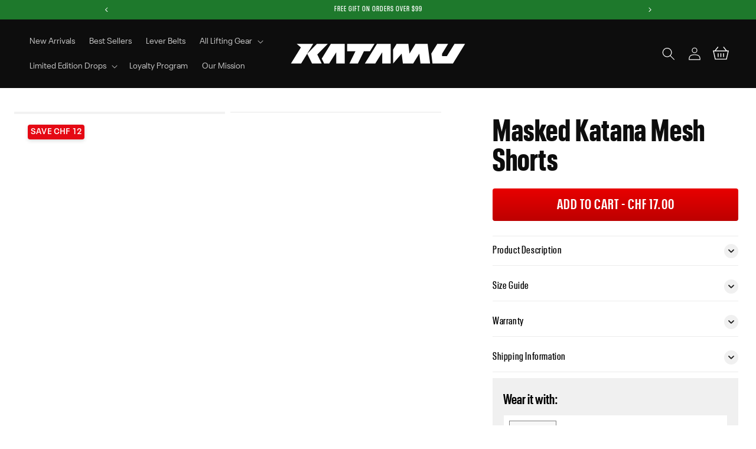

--- FILE ---
content_type: text/html; charset=utf-8
request_url: https://katamu.co/en-ch/products/masked-katana-mesh-shorts
body_size: 148776
content:
<!doctype html>
<html class="no-js" lang="en">
  <head>

    <meta name="google-site-verification" content="TsCF75FE_loMCfGK-u4jR0S8iiTeIuj_v0HbgMgOKHo" />
    <meta charset="utf-8">
    <meta http-equiv="X-UA-Compatible" content="IE=edge">
    <meta name="viewport" content="width=device-width,initial-scale=1">
    <meta name="theme-color" content="">
    <link rel="canonical" href="https://katamu.co/en-ch/products/masked-katana-mesh-shorts">
    <link rel="preconnect" href="https://cdn.shopify.com" crossorigin>
    <link rel="preconnect dns-prefetch" href="https://api.config-security.com/" crossorigin>
    <link rel="preconnect dns-prefetch" href="https://conf.config-security.com/" crossorigin>
    <link rel="preconnect dns-prefetch" href="https://whale.camera/" crossorigin>
    <link rel="preconnect dns-prefetch" href="https://api.config-security.com/" crossorigin>
    <link rel="preconnect dns-prefetch" href="https://conf.config-security.com/" crossorigin>
    <link rel="preconnect dns-prefetch" href="https://triplewhale-pixel.web.app/" crossorigin><link rel="icon" type="image/png" href="//katamu.co/cdn/shop/files/K_3.png?crop=center&height=32&v=1708962412&width=32"><link rel="preconnect" href="https://fonts.shopifycdn.com" crossorigin><title>
      Masked Katana Mesh Shorts
 &ndash; Katamu Co</title>

    
      <meta name="description" content="Premium Quality Mesh Shorts with White Dragon print 100% polyester honey comb mesh Preshrunk White drawstrings with metal tip Double side pockets 5 inch inseam">
    

    <link rel="preload" href="//cdn.shopify.com/s/files/1/0739/9607/5031/t/1/assets/prefetch_critical_resources.js" as="script">

<meta property="og:site_name" content="Katamu Co">
<meta property="og:url" content="https://katamu.co/en-ch/products/masked-katana-mesh-shorts">
<meta property="og:title" content="Masked Katana Mesh Shorts">
<meta property="og:type" content="product">
<meta property="og:description" content="Premium Quality Mesh Shorts with White Dragon print 100% polyester honey comb mesh Preshrunk White drawstrings with metal tip Double side pockets 5 inch inseam"><meta property="og:image" content="http://katamu.co/cdn/shop/files/203_aea53109-3251-4174-a50e-f6c8ee88d3fe.png?v=1762199097">
  <meta property="og:image:secure_url" content="https://katamu.co/cdn/shop/files/203_aea53109-3251-4174-a50e-f6c8ee88d3fe.png?v=1762199097">
  <meta property="og:image:width" content="2048">
  <meta property="og:image:height" content="2048"><meta property="og:price:amount" content="17.00">
  <meta property="og:price:currency" content="CHF"><meta name="twitter:card" content="summary_large_image">
<meta name="twitter:title" content="Masked Katana Mesh Shorts">
<meta name="twitter:description" content="Premium Quality Mesh Shorts with White Dragon print 100% polyester honey comb mesh Preshrunk White drawstrings with metal tip Double side pockets 5 inch inseam"><script src="//cdn.shopify.com/s/files/1/0739/9607/5031/t/1/assets/prefetch_critical_resources.js" type="text/javascript"></script><script src="//cdn.shopify.com/s/files/1/0739/9607/5031/t/1/assets/preload.js" type="text/javascript"></script>
 
    <link rel="preload" as="image" href="//katamu.co/cdn/shop/files/Homepage_Katamu-4_1_1000x.jpg?v=1707916532">
    <!-- Intelligems Tracking Code -->
    <script>
    window.Shopify = window.Shopify || {theme: {id: 136758788309, role: 'main' } };
    window._template = {
        directory: "",
        name: "product",
        suffix: "mesh-shorts"
    };
  </script>
  <script type="module" blocking="render" fetchpriority="high" src="https://cdn.intelligems.io/esm/96eca2c2c3c8/bundle.js" async></script>

    <!-- begin Convert Experiences code -->
    
    
    <script async type="text/javascript" src="//cdn-4.convertexperiments.com/v1/js/10041529-100412260.js"></script>
    <!-- end Convert Experiences code -->
    <!-- heatmap.com snippet -->
    <script async>
      (function () {
        var _heatmap_paq = window._heatmap_paq || [];
        var heatUrl = (window.heatUrl = 'https://dashboard.heatmap.com/');
        function heatLoader(url, item) {
          if (typeof handleSinglePagedWebsite !== 'undefined' && item == 'prep') return true;
          var s = document.createElement('script');
          s.type = 'text/javascript';
          s.src = url;
          s.async = false;
          s.defer = true;
          document.head.appendChild(s);
        }
        heatLoader(heatUrl + 'preprocessor.min.js?sid=2684', 'prep');
        setTimeout(function () {
          if (typeof _heatmap_paq !== 'object' || _heatmap_paq.length == 0) {
            _heatmap_paq.push(['setTrackerUrl', heatUrl + 'heatmap.php']);
            heatLoader(heatUrl + 'heatmap-light.min.js?sid=2684', 'heat');
          }
        }, 1000);
      })();
    </script>
    <!-- End heatmap.com snippet Code -->

    <!-- Hotjar Tracking Code for Katamu -->
    <script>
        (function(h,o,t,j,a,r){
            h.hj=h.hj||function(){(h.hj.q=h.hj.q||[]).push(arguments)};
            h._hjSettings={hjid:5257787,hjsv:6};
            a=o.getElementsByTagName('head')[0];
            r=o.createElement('script');r.async=1;
            r.src=t+h._hjSettings.hjid+j+h._hjSettings.hjsv;
            a.appendChild(r);
        })(window,document,'https://static.hotjar.com/c/hotjar-','.js?sv=');
    </script>
    <script async>
      /* >> TriplePixel :: start*/
      (window.TriplePixelData = {
        TripleName: 'c08ccc.myshopify.com',
        ver: '2.12',
        plat: 'SHOPIFY',
        isHeadless: false,
      }),
        (function (W, H, A, L, E, _, B, N) {
          function O(U, T, P, H, R) {
            void 0 === R && (R = !1),
              (H = new XMLHttpRequest()),
              P ? (H.open('POST', U, !0), H.setRequestHeader('Content-Type', 'text/plain')) : H.open('GET', U, !0),
              H.send(JSON.stringify(P || {})),
              (H.onreadystatechange = function () {
                4 === H.readyState && 200 === H.status
                  ? ((R = H.responseText), U.includes('.txt') ? eval(R) : P || (N[B] = R))
                  : (299 < H.status || H.status < 200) && T && !R && ((R = !0), O(U, T - 1, P));
              });
          }
          if (((N = window), !N[H + 'sn'])) {
            (N[H + 'sn'] = 1),
              (L = function () {
                return Date.now().toString(36) + '_' + Math.random().toString(36);
              });
            try {
              A.setItem(H, 1 + (0 | A.getItem(H) || 0)),
                (E = JSON.parse(A.getItem(H + 'U') || '[]')).push({
                  u: location.href,
                  r: document.referrer,
                  t: Date.now(),
                  id: L(),
                }),
                A.setItem(H + 'U', JSON.stringify(E));
            } catch (e) {}
            var i, m, p;
            A.getItem('"!nC`') ||
              ((_ = A),
              (A = N),
              A[H] ||
                ((E = A[H] =
                  function (t, e, a) {
                    return (
                      void 0 === a && (a = []),
                      'State' == t ? E.s : ((W = L()), (E._q = E._q || []).push([W, t, e].concat(a)), W)
                    );
                  }),
                (E.s = 'Installed'),
                (E._q = []),
                (E.ch = W),
                (B = 'configSecurityConfModel'),
                (N[B] = 1),
                O('https://conf.config-security.com/model', 5),
                (i = L()),
                (m = A[atob('c2NyZWVu')]),
                _.setItem('di_pmt_wt', i),
                (p = {
                  id: i,
                  action: 'profile',
                  avatar: _.getItem('auth-security_rand_salt_'),
                  time: m[atob('d2lkdGg=')] + ':' + m[atob('aGVpZ2h0')],
                  host: A.TriplePixelData.TripleName,
                  plat: A.TriplePixelData.plat,
                  url: window.location.href,
                  ref: document.referrer,
                  ver: A.TriplePixelData.ver,
                }),
                O('https://api.config-security.com/event', 5, p),
                O('https://whale.camera/live/dot.txt', 5)));
          }
        })('', 'TriplePixel', localStorage);
      /* << TriplePixel :: end*/
    </script>

    <script async>
      /* >> TriplePixel :: start*/
      (window.TriplePixelData = { TripleName: 'c08ccc.myshopify.com', ver: '1.9.0' }),
        (function (W, H, A, L, E, _, B, N) {
          function O(U, T, P, H, R) {
            void 0 === R && (R = !1),
              (H = new XMLHttpRequest()),
              P
                ? (H.open('POST', U, !0), H.setRequestHeader('Content-Type', 'application/json'))
                : H.open('GET', U, !0),
              H.send(JSON.stringify(P || {})),
              (H.onreadystatechange = function () {
                4 === H.readyState && 200 === H.status
                  ? ((R = H.responseText), U.includes('.txt') ? eval(R) : P || (N[B] = R))
                  : (299 < H.status || H.status < 200) && T && !R && ((R = !0), O(U, T - 1));
              });
          }
          if (((N = window), !N[H + 'sn'])) {
            N[H + 'sn'] = 1;
            try {
              A.setItem(H, 1 + (0 | A.getItem(H) || 0)),
                (E = JSON.parse(A.getItem(H + 'U') || '[]')).push(location.href),
                A.setItem(H + 'U', JSON.stringify(E));
            } catch (e) {}
            var i, m, p;
            A.getItem('"!nC`') ||
              ((_ = A),
              (A = N),
              A[H] ||
                ((L = function () {
                  return Date.now().toString(36) + '_' + Math.random().toString(36);
                }),
                (E = A[H] =
                  function (t, e) {
                    return 'State' == t ? E.s : ((W = L()), (E._q = E._q || []).push([W, t, e]), W);
                  }),
                (E.s = 'Installed'),
                (E._q = []),
                (E.ch = W),
                (B = 'configSecurityConfModel'),
                (N[B] = 1),
                O('//conf.config-security.com/model', 5),
                (i = L()),
                (m = A[atob('c2NyZWVu')]),
                _.setItem('di_pmt_wt', i),
                (p = {
                  id: i,
                  action: 'profile',
                  avatar: _.getItem('auth-security_rand_salt_'),
                  time: m[atob('d2lkdGg=')] + ':' + m[atob('aGVpZ2h0')],
                  host: A.TriplePixelData.TripleName,
                  url: window.location.href,
                  ref: document.referrer,
                  ver: window.TriplePixelData.ver,
                }),
                O('//api.config-security.com/', 5, p),
                O('//triplewhale-pixel.web.app/dot1.9.txt', 5)));
          }
        })('', 'TriplePixel', localStorage);
      /* << TriplePixel :: end*/
    </script>

    <script src="//katamu.co/cdn/shop/t/4/assets/constants.js?v=95358004781563950421686058833" defer="defer"></script>
    <script src="//katamu.co/cdn/shop/t/4/assets/pubsub.js?v=2921868252632587581686058834" defer="defer"></script>
    <script src="//katamu.co/cdn/shop/t/4/assets/global.js?v=56125445859125575381745510861" defer="defer"></script>
    <script>window.performance && window.performance.mark && window.performance.mark('shopify.content_for_header.start');</script><meta name="google-site-verification" content="_20EnrUbMNe6csNHF7J0MGCfrxBXtWk3KJPOTZrwHmU">
<meta id="shopify-digital-wallet" name="shopify-digital-wallet" content="/65531904213/digital_wallets/dialog">
<meta name="shopify-checkout-api-token" content="f20e75b00c2b2b8bbf995d9d5e0e0a8d">
<meta id="in-context-paypal-metadata" data-shop-id="65531904213" data-venmo-supported="false" data-environment="production" data-locale="en_US" data-paypal-v4="true" data-currency="CHF">
<link rel="alternate" hreflang="x-default" href="https://katamu.co/products/masked-katana-mesh-shorts">
<link rel="alternate" hreflang="en" href="https://katamu.co/products/masked-katana-mesh-shorts">
<link rel="alternate" hreflang="en-AU" href="https://katamu.co/en-au/products/masked-katana-mesh-shorts">
<link rel="alternate" hreflang="en-DE" href="https://katamu.co/en-de/products/masked-katana-mesh-shorts">
<link rel="alternate" hreflang="en-CA" href="https://katamu.co/en-ca/products/masked-katana-mesh-shorts">
<link rel="alternate" hreflang="en-IE" href="https://katamu.co/en-ie/products/masked-katana-mesh-shorts">
<link rel="alternate" hreflang="en-GB" href="https://katamu.co/en-gb/products/masked-katana-mesh-shorts">
<link rel="alternate" hreflang="en-CH" href="https://katamu.co/en-ch/products/masked-katana-mesh-shorts">
<link rel="alternate" hreflang="en-FI" href="https://katamu.co/en-fi/products/masked-katana-mesh-shorts">
<link rel="alternate" hreflang="en-FR" href="https://katamu.co/en-fr/products/masked-katana-mesh-shorts">
<link rel="alternate" hreflang="en-JP" href="https://katamu.co/en-jp/products/masked-katana-mesh-shorts">
<link rel="alternate" hreflang="en-NZ" href="https://katamu.co/en-nz/products/masked-katana-mesh-shorts">
<link rel="alternate" hreflang="en-NL" href="https://katamu.co/en-nl/products/masked-katana-mesh-shorts">
<link rel="alternate" hreflang="en-IT" href="https://katamu.co/en-it/products/masked-katana-mesh-shorts">
<link rel="alternate" hreflang="en-MX" href="https://katamu.co/en-mx/products/masked-katana-mesh-shorts">
<link rel="alternate" hreflang="en-NO" href="https://katamu.co/en-no/products/masked-katana-mesh-shorts">
<link rel="alternate" hreflang="en-SI" href="https://katamu.co/en-si/products/masked-katana-mesh-shorts">
<link rel="alternate" hreflang="en-HU" href="https://katamu.co/en-hu/products/masked-katana-mesh-shorts">
<link rel="alternate" hreflang="en-QA" href="https://katamu.co/en-qa/products/masked-katana-mesh-shorts">
<link rel="alternate" hreflang="en-IL" href="https://katamu.co/en-il/products/masked-katana-mesh-shorts">
<link rel="alternate" hreflang="en-AT" href="https://katamu.co/en-at/products/masked-katana-mesh-shorts">
<link rel="alternate" hreflang="en-CZ" href="https://katamu.co/en-cz/products/masked-katana-mesh-shorts">
<link rel="alternate" hreflang="en-SG" href="https://katamu.co/en-sg/products/masked-katana-mesh-shorts">
<link rel="alternate" hreflang="en-ID" href="https://katamu.co/en-id/products/masked-katana-mesh-shorts">
<link rel="alternate" type="application/json+oembed" href="https://katamu.co/en-ch/products/masked-katana-mesh-shorts.oembed">
<script async="async" src="/checkouts/internal/preloads.js?locale=en-CH"></script>
<link rel="preconnect" href="https://shop.app" crossorigin="anonymous">
<script async="async" src="https://shop.app/checkouts/internal/preloads.js?locale=en-CH&shop_id=65531904213" crossorigin="anonymous"></script>
<script id="apple-pay-shop-capabilities" type="application/json">{"shopId":65531904213,"countryCode":"US","currencyCode":"CHF","merchantCapabilities":["supports3DS"],"merchantId":"gid:\/\/shopify\/Shop\/65531904213","merchantName":"Katamu Co","requiredBillingContactFields":["postalAddress","email"],"requiredShippingContactFields":["postalAddress","email"],"shippingType":"shipping","supportedNetworks":["visa","masterCard","amex","discover","elo","jcb"],"total":{"type":"pending","label":"Katamu Co","amount":"1.00"},"shopifyPaymentsEnabled":true,"supportsSubscriptions":true}</script>
<script id="shopify-features" type="application/json">{"accessToken":"f20e75b00c2b2b8bbf995d9d5e0e0a8d","betas":["rich-media-storefront-analytics"],"domain":"katamu.co","predictiveSearch":true,"shopId":65531904213,"locale":"en"}</script>
<script>var Shopify = Shopify || {};
Shopify.shop = "c08ccc.myshopify.com";
Shopify.locale = "en";
Shopify.currency = {"active":"CHF","rate":"0.81453953"};
Shopify.country = "CH";
Shopify.theme = {"name":"Thatworks Agency Theme || OPTIMIZE || OG THEME","id":136758788309,"schema_name":"Dawn","schema_version":"9.0.0","theme_store_id":887,"role":"main"};
Shopify.theme.handle = "null";
Shopify.theme.style = {"id":null,"handle":null};
Shopify.cdnHost = "katamu.co/cdn";
Shopify.routes = Shopify.routes || {};
Shopify.routes.root = "/en-ch/";</script>
<script type="module">!function(o){(o.Shopify=o.Shopify||{}).modules=!0}(window);</script>
<script>!function(o){function n(){var o=[];function n(){o.push(Array.prototype.slice.apply(arguments))}return n.q=o,n}var t=o.Shopify=o.Shopify||{};t.loadFeatures=n(),t.autoloadFeatures=n()}(window);</script>
<script>
  window.ShopifyPay = window.ShopifyPay || {};
  window.ShopifyPay.apiHost = "shop.app\/pay";
  window.ShopifyPay.redirectState = null;
</script>
<script id="shop-js-analytics" type="application/json">{"pageType":"product"}</script>
<script defer="defer" async type="module" src="//katamu.co/cdn/shopifycloud/shop-js/modules/v2/client.init-shop-cart-sync_IZsNAliE.en.esm.js"></script>
<script defer="defer" async type="module" src="//katamu.co/cdn/shopifycloud/shop-js/modules/v2/chunk.common_0OUaOowp.esm.js"></script>
<script type="module">
  await import("//katamu.co/cdn/shopifycloud/shop-js/modules/v2/client.init-shop-cart-sync_IZsNAliE.en.esm.js");
await import("//katamu.co/cdn/shopifycloud/shop-js/modules/v2/chunk.common_0OUaOowp.esm.js");

  window.Shopify.SignInWithShop?.initShopCartSync?.({"fedCMEnabled":true,"windoidEnabled":true});

</script>
<script>
  window.Shopify = window.Shopify || {};
  if (!window.Shopify.featureAssets) window.Shopify.featureAssets = {};
  window.Shopify.featureAssets['shop-js'] = {"shop-cart-sync":["modules/v2/client.shop-cart-sync_DLOhI_0X.en.esm.js","modules/v2/chunk.common_0OUaOowp.esm.js"],"init-fed-cm":["modules/v2/client.init-fed-cm_C6YtU0w6.en.esm.js","modules/v2/chunk.common_0OUaOowp.esm.js"],"shop-button":["modules/v2/client.shop-button_BCMx7GTG.en.esm.js","modules/v2/chunk.common_0OUaOowp.esm.js"],"shop-cash-offers":["modules/v2/client.shop-cash-offers_BT26qb5j.en.esm.js","modules/v2/chunk.common_0OUaOowp.esm.js","modules/v2/chunk.modal_CGo_dVj3.esm.js"],"init-windoid":["modules/v2/client.init-windoid_B9PkRMql.en.esm.js","modules/v2/chunk.common_0OUaOowp.esm.js"],"init-shop-email-lookup-coordinator":["modules/v2/client.init-shop-email-lookup-coordinator_DZkqjsbU.en.esm.js","modules/v2/chunk.common_0OUaOowp.esm.js"],"shop-toast-manager":["modules/v2/client.shop-toast-manager_Di2EnuM7.en.esm.js","modules/v2/chunk.common_0OUaOowp.esm.js"],"shop-login-button":["modules/v2/client.shop-login-button_BtqW_SIO.en.esm.js","modules/v2/chunk.common_0OUaOowp.esm.js","modules/v2/chunk.modal_CGo_dVj3.esm.js"],"avatar":["modules/v2/client.avatar_BTnouDA3.en.esm.js"],"pay-button":["modules/v2/client.pay-button_CWa-C9R1.en.esm.js","modules/v2/chunk.common_0OUaOowp.esm.js"],"init-shop-cart-sync":["modules/v2/client.init-shop-cart-sync_IZsNAliE.en.esm.js","modules/v2/chunk.common_0OUaOowp.esm.js"],"init-customer-accounts":["modules/v2/client.init-customer-accounts_DenGwJTU.en.esm.js","modules/v2/client.shop-login-button_BtqW_SIO.en.esm.js","modules/v2/chunk.common_0OUaOowp.esm.js","modules/v2/chunk.modal_CGo_dVj3.esm.js"],"init-shop-for-new-customer-accounts":["modules/v2/client.init-shop-for-new-customer-accounts_JdHXxpS9.en.esm.js","modules/v2/client.shop-login-button_BtqW_SIO.en.esm.js","modules/v2/chunk.common_0OUaOowp.esm.js","modules/v2/chunk.modal_CGo_dVj3.esm.js"],"init-customer-accounts-sign-up":["modules/v2/client.init-customer-accounts-sign-up_D6__K_p8.en.esm.js","modules/v2/client.shop-login-button_BtqW_SIO.en.esm.js","modules/v2/chunk.common_0OUaOowp.esm.js","modules/v2/chunk.modal_CGo_dVj3.esm.js"],"checkout-modal":["modules/v2/client.checkout-modal_C_ZQDY6s.en.esm.js","modules/v2/chunk.common_0OUaOowp.esm.js","modules/v2/chunk.modal_CGo_dVj3.esm.js"],"shop-follow-button":["modules/v2/client.shop-follow-button_XetIsj8l.en.esm.js","modules/v2/chunk.common_0OUaOowp.esm.js","modules/v2/chunk.modal_CGo_dVj3.esm.js"],"lead-capture":["modules/v2/client.lead-capture_DvA72MRN.en.esm.js","modules/v2/chunk.common_0OUaOowp.esm.js","modules/v2/chunk.modal_CGo_dVj3.esm.js"],"shop-login":["modules/v2/client.shop-login_ClXNxyh6.en.esm.js","modules/v2/chunk.common_0OUaOowp.esm.js","modules/v2/chunk.modal_CGo_dVj3.esm.js"],"payment-terms":["modules/v2/client.payment-terms_CNlwjfZz.en.esm.js","modules/v2/chunk.common_0OUaOowp.esm.js","modules/v2/chunk.modal_CGo_dVj3.esm.js"]};
</script>
<script>(function() {
  var isLoaded = false;
  function asyncLoad() {
    if (isLoaded) return;
    isLoaded = true;
    var urls = ["https:\/\/intg.snapchat.com\/shopify\/shopify-scevent-init.js?id=ecf3b87e-b64f-48bc-913a-35cb78a3d1c5\u0026shop=c08ccc.myshopify.com","https:\/\/id-shop.govx.com\/app\/c08ccc.myshopify.com\/govx.js?shop=c08ccc.myshopify.com","https:\/\/static.affiliatly.com\/shopify\/v3\/shopify.js?affiliatly_code=AF-1059115\u0026s=2\u0026shop=c08ccc.myshopify.com","https:\/\/cdn.pushowl.com\/latest\/sdks\/pushowl-shopify.js?subdomain=c08ccc\u0026environment=production\u0026guid=51dd0bd4-95da-4e40-b202-35c9b0653c11\u0026shop=c08ccc.myshopify.com"];
    for (var i = 0; i < urls.length; i++) {
      var s = document.createElement('script');
      s.type = 'text/javascript';
      s.async = true;
      s.src = urls[i];
      var x = document.getElementsByTagName('script')[0];
      x.parentNode.insertBefore(s, x);
    }
  };
  if(window.attachEvent) {
    window.attachEvent('onload', asyncLoad);
  } else {
    window.addEventListener('load', asyncLoad, false);
  }
})();</script>
<script id="__st">var __st={"a":65531904213,"offset":0,"reqid":"f6b6984f-3a5d-4672-abe2-659c7e5807be-1768550336","pageurl":"katamu.co\/en-ch\/products\/masked-katana-mesh-shorts","u":"e01164cbe69b","p":"product","rtyp":"product","rid":8075571888341};</script>
<script>window.ShopifyPaypalV4VisibilityTracking = true;</script>
<script id="captcha-bootstrap">!function(){'use strict';const t='contact',e='account',n='new_comment',o=[[t,t],['blogs',n],['comments',n],[t,'customer']],c=[[e,'customer_login'],[e,'guest_login'],[e,'recover_customer_password'],[e,'create_customer']],r=t=>t.map((([t,e])=>`form[action*='/${t}']:not([data-nocaptcha='true']) input[name='form_type'][value='${e}']`)).join(','),a=t=>()=>t?[...document.querySelectorAll(t)].map((t=>t.form)):[];function s(){const t=[...o],e=r(t);return a(e)}const i='password',u='form_key',d=['recaptcha-v3-token','g-recaptcha-response','h-captcha-response',i],f=()=>{try{return window.sessionStorage}catch{return}},m='__shopify_v',_=t=>t.elements[u];function p(t,e,n=!1){try{const o=window.sessionStorage,c=JSON.parse(o.getItem(e)),{data:r}=function(t){const{data:e,action:n}=t;return t[m]||n?{data:e,action:n}:{data:t,action:n}}(c);for(const[e,n]of Object.entries(r))t.elements[e]&&(t.elements[e].value=n);n&&o.removeItem(e)}catch(o){console.error('form repopulation failed',{error:o})}}const l='form_type',E='cptcha';function T(t){t.dataset[E]=!0}const w=window,h=w.document,L='Shopify',v='ce_forms',y='captcha';let A=!1;((t,e)=>{const n=(g='f06e6c50-85a8-45c8-87d0-21a2b65856fe',I='https://cdn.shopify.com/shopifycloud/storefront-forms-hcaptcha/ce_storefront_forms_captcha_hcaptcha.v1.5.2.iife.js',D={infoText:'Protected by hCaptcha',privacyText:'Privacy',termsText:'Terms'},(t,e,n)=>{const o=w[L][v],c=o.bindForm;if(c)return c(t,g,e,D).then(n);var r;o.q.push([[t,g,e,D],n]),r=I,A||(h.body.append(Object.assign(h.createElement('script'),{id:'captcha-provider',async:!0,src:r})),A=!0)});var g,I,D;w[L]=w[L]||{},w[L][v]=w[L][v]||{},w[L][v].q=[],w[L][y]=w[L][y]||{},w[L][y].protect=function(t,e){n(t,void 0,e),T(t)},Object.freeze(w[L][y]),function(t,e,n,w,h,L){const[v,y,A,g]=function(t,e,n){const i=e?o:[],u=t?c:[],d=[...i,...u],f=r(d),m=r(i),_=r(d.filter((([t,e])=>n.includes(e))));return[a(f),a(m),a(_),s()]}(w,h,L),I=t=>{const e=t.target;return e instanceof HTMLFormElement?e:e&&e.form},D=t=>v().includes(t);t.addEventListener('submit',(t=>{const e=I(t);if(!e)return;const n=D(e)&&!e.dataset.hcaptchaBound&&!e.dataset.recaptchaBound,o=_(e),c=g().includes(e)&&(!o||!o.value);(n||c)&&t.preventDefault(),c&&!n&&(function(t){try{if(!f())return;!function(t){const e=f();if(!e)return;const n=_(t);if(!n)return;const o=n.value;o&&e.removeItem(o)}(t);const e=Array.from(Array(32),(()=>Math.random().toString(36)[2])).join('');!function(t,e){_(t)||t.append(Object.assign(document.createElement('input'),{type:'hidden',name:u})),t.elements[u].value=e}(t,e),function(t,e){const n=f();if(!n)return;const o=[...t.querySelectorAll(`input[type='${i}']`)].map((({name:t})=>t)),c=[...d,...o],r={};for(const[a,s]of new FormData(t).entries())c.includes(a)||(r[a]=s);n.setItem(e,JSON.stringify({[m]:1,action:t.action,data:r}))}(t,e)}catch(e){console.error('failed to persist form',e)}}(e),e.submit())}));const S=(t,e)=>{t&&!t.dataset[E]&&(n(t,e.some((e=>e===t))),T(t))};for(const o of['focusin','change'])t.addEventListener(o,(t=>{const e=I(t);D(e)&&S(e,y())}));const B=e.get('form_key'),M=e.get(l),P=B&&M;t.addEventListener('DOMContentLoaded',(()=>{const t=y();if(P)for(const e of t)e.elements[l].value===M&&p(e,B);[...new Set([...A(),...v().filter((t=>'true'===t.dataset.shopifyCaptcha))])].forEach((e=>S(e,t)))}))}(h,new URLSearchParams(w.location.search),n,t,e,['guest_login'])})(!0,!0)}();</script>
<script integrity="sha256-4kQ18oKyAcykRKYeNunJcIwy7WH5gtpwJnB7kiuLZ1E=" data-source-attribution="shopify.loadfeatures" defer="defer" src="//katamu.co/cdn/shopifycloud/storefront/assets/storefront/load_feature-a0a9edcb.js" crossorigin="anonymous"></script>
<script crossorigin="anonymous" defer="defer" src="//katamu.co/cdn/shopifycloud/storefront/assets/shopify_pay/storefront-65b4c6d7.js?v=20250812"></script>
<script data-source-attribution="shopify.dynamic_checkout.dynamic.init">var Shopify=Shopify||{};Shopify.PaymentButton=Shopify.PaymentButton||{isStorefrontPortableWallets:!0,init:function(){window.Shopify.PaymentButton.init=function(){};var t=document.createElement("script");t.src="https://katamu.co/cdn/shopifycloud/portable-wallets/latest/portable-wallets.en.js",t.type="module",document.head.appendChild(t)}};
</script>
<script data-source-attribution="shopify.dynamic_checkout.buyer_consent">
  function portableWalletsHideBuyerConsent(e){var t=document.getElementById("shopify-buyer-consent"),n=document.getElementById("shopify-subscription-policy-button");t&&n&&(t.classList.add("hidden"),t.setAttribute("aria-hidden","true"),n.removeEventListener("click",e))}function portableWalletsShowBuyerConsent(e){var t=document.getElementById("shopify-buyer-consent"),n=document.getElementById("shopify-subscription-policy-button");t&&n&&(t.classList.remove("hidden"),t.removeAttribute("aria-hidden"),n.addEventListener("click",e))}window.Shopify?.PaymentButton&&(window.Shopify.PaymentButton.hideBuyerConsent=portableWalletsHideBuyerConsent,window.Shopify.PaymentButton.showBuyerConsent=portableWalletsShowBuyerConsent);
</script>
<script data-source-attribution="shopify.dynamic_checkout.cart.bootstrap">document.addEventListener("DOMContentLoaded",(function(){function t(){return document.querySelector("shopify-accelerated-checkout-cart, shopify-accelerated-checkout")}if(t())Shopify.PaymentButton.init();else{new MutationObserver((function(e,n){t()&&(Shopify.PaymentButton.init(),n.disconnect())})).observe(document.body,{childList:!0,subtree:!0})}}));
</script>
<link id="shopify-accelerated-checkout-styles" rel="stylesheet" media="screen" href="https://katamu.co/cdn/shopifycloud/portable-wallets/latest/accelerated-checkout-backwards-compat.css" crossorigin="anonymous">
<style id="shopify-accelerated-checkout-cart">
        #shopify-buyer-consent {
  margin-top: 1em;
  display: inline-block;
  width: 100%;
}

#shopify-buyer-consent.hidden {
  display: none;
}

#shopify-subscription-policy-button {
  background: none;
  border: none;
  padding: 0;
  text-decoration: underline;
  font-size: inherit;
  cursor: pointer;
}

#shopify-subscription-policy-button::before {
  box-shadow: none;
}

      </style>
<script id="sections-script" data-sections="header" defer="defer" src="//katamu.co/cdn/shop/t/4/compiled_assets/scripts.js?24465"></script>
<script>window.performance && window.performance.mark && window.performance.mark('shopify.content_for_header.end');</script>


    <style data-shopify>
      @font-face {
  font-family: Assistant;
  font-weight: 400;
  font-style: normal;
  font-display: swap;
  src: url("//katamu.co/cdn/fonts/assistant/assistant_n4.9120912a469cad1cc292572851508ca49d12e768.woff2") format("woff2"),
       url("//katamu.co/cdn/fonts/assistant/assistant_n4.6e9875ce64e0fefcd3f4446b7ec9036b3ddd2985.woff") format("woff");
}

      @font-face {
  font-family: Assistant;
  font-weight: 700;
  font-style: normal;
  font-display: swap;
  src: url("//katamu.co/cdn/fonts/assistant/assistant_n7.bf44452348ec8b8efa3aa3068825305886b1c83c.woff2") format("woff2"),
       url("//katamu.co/cdn/fonts/assistant/assistant_n7.0c887fee83f6b3bda822f1150b912c72da0f7b64.woff") format("woff");
}

      
      
      @font-face {
  font-family: "Titillium Web";
  font-weight: 400;
  font-style: normal;
  font-display: swap;
  src: url("//katamu.co/cdn/fonts/titillium_web/titilliumweb_n4.dc3610b1c7b7eb152fc1ddefb77e83a0b84386b3.woff2") format("woff2"),
       url("//katamu.co/cdn/fonts/titillium_web/titilliumweb_n4.24dc69d5a89277f2854e112bddfd2c5420fd3973.woff") format("woff");
}


      :root {
        /* --font-body-family: Assistant, sans-serif; */
        --font-body-family: 'Neue Plak Text';
        --font-body-style: normal;
        --font-body-weight: 400;
        --font-body-weight-bold: 700;

        /* --font-heading-family: "Titillium Web", sans-serif; */
        --font-heading-family: 'Neue Plak';
        --font-heading-style: normal;
        --font-heading-weight: 400;

        --font-body-scale: 1.0;
        --font-heading-scale: 1.0;

        --color-base-text: 18, 18, 18;
        --color-shadow: 18, 18, 18;
        --color-base-background-1: 255, 255, 255;
        --color-base-background-2: 243, 243, 243;
        --color-base-solid-button-labels: 255, 255, 255;
        --color-base-outline-button-labels: 18, 18, 18;
        --color-base-accent-1: 13, 13, 13;
        --color-base-accent-2: 214, 37, 37;
        --payment-terms-background-color: #ffffff;

        --gradient-base-background-1: #ffffff;
        --gradient-base-background-2: #f3f3f3;
        --gradient-base-accent-1: #0d0d0d;
        --gradient-base-accent-2: #d62525;

        --media-padding: px;
        --media-border-opacity: 0.05;
        --media-border-width: 1px;
        --media-radius: 0px;
        --media-shadow-opacity: 0.0;
        --media-shadow-horizontal-offset: 0px;
        --media-shadow-vertical-offset: 4px;
        --media-shadow-blur-radius: 5px;
        --media-shadow-visible: 0;

        --page-width: 150rem;
        --page-width-margin: 0rem;

        --product-card-image-padding: 0.0rem;
        --product-card-corner-radius: 0.0rem;
        --product-card-text-alignment: left;
        --product-card-border-width: 0.0rem;
        --product-card-border-opacity: 0.1;
        --product-card-shadow-opacity: 0.0;
        --product-card-shadow-visible: 0;
        --product-card-shadow-horizontal-offset: 0.0rem;
        --product-card-shadow-vertical-offset: 0.4rem;
        --product-card-shadow-blur-radius: 0.5rem;

        --collection-card-image-padding: 0.0rem;
        --collection-card-corner-radius: 0.0rem;
        --collection-card-text-alignment: left;
        --collection-card-border-width: 0.0rem;
        --collection-card-border-opacity: 0.1;
        --collection-card-shadow-opacity: 0.0;
        --collection-card-shadow-visible: 0;
        --collection-card-shadow-horizontal-offset: 0.0rem;
        --collection-card-shadow-vertical-offset: 0.4rem;
        --collection-card-shadow-blur-radius: 0.5rem;

        --blog-card-image-padding: 0.0rem;
        --blog-card-corner-radius: 0.0rem;
        --blog-card-text-alignment: left;
        --blog-card-border-width: 0.0rem;
        --blog-card-border-opacity: 0.1;
        --blog-card-shadow-opacity: 0.0;
        --blog-card-shadow-visible: 0;
        --blog-card-shadow-horizontal-offset: 0.0rem;
        --blog-card-shadow-vertical-offset: 0.4rem;
        --blog-card-shadow-blur-radius: 0.5rem;

        --badge-corner-radius: 4.0rem;

        --popup-border-width: 1px;
        --popup-border-opacity: 0.1;
        --popup-corner-radius: 0px;
        --popup-shadow-opacity: 0.0;
        --popup-shadow-horizontal-offset: 0px;
        --popup-shadow-vertical-offset: 4px;
        --popup-shadow-blur-radius: 5px;

        --drawer-border-width: 1px;
        --drawer-border-opacity: 0.1;
        --drawer-shadow-opacity: 0.0;
        --drawer-shadow-horizontal-offset: 0px;
        --drawer-shadow-vertical-offset: 4px;
        --drawer-shadow-blur-radius: 5px;

        --spacing-sections-desktop: 8px;
        --spacing-sections-mobile: 8px;

        --grid-desktop-vertical-spacing: 32px;
        --grid-desktop-horizontal-spacing: 15px;
        /* --grid-mobile-vertical-spacing: 16px; */
        --grid-mobile-vertical-spacing: 34px;
        /* --grid-mobile-horizontal-spacing: 7px; */
        --grid-mobile-horizontal-spacing: 9px;

        --text-boxes-border-opacity: 0.1;
        --text-boxes-border-width: 0px;
        --text-boxes-radius: 0px;
        --text-boxes-shadow-opacity: 0.0;
        --text-boxes-shadow-visible: 0;
        --text-boxes-shadow-horizontal-offset: 0px;
        --text-boxes-shadow-vertical-offset: 4px;
        --text-boxes-shadow-blur-radius: 5px;

        --buttons-radius: 0px;
        --buttons-radius-outset: 0px;
        --buttons-border-width: 1px;
        --buttons-border-opacity: 1.0;
        --buttons-shadow-opacity: 0.0;
        --buttons-shadow-visible: 0;
        --buttons-shadow-horizontal-offset: 0px;
        --buttons-shadow-vertical-offset: 4px;
        --buttons-shadow-blur-radius: 5px;
        --buttons-border-offset: 0px;

        --inputs-radius: 0px;
        --inputs-border-width: 1px;
        --inputs-border-opacity: 0.55;
        --inputs-shadow-opacity: 0.0;
        --inputs-shadow-horizontal-offset: 0px;
        --inputs-margin-offset: 0px;
        --inputs-shadow-vertical-offset: 4px;
        --inputs-shadow-blur-radius: 5px;
        --inputs-radius-outset: 0px;

        --variant-pills-radius: 40px;
        --variant-pills-border-width: 1px;
        --variant-pills-border-opacity: 0.55;
        --variant-pills-shadow-opacity: 0.0;
        --variant-pills-shadow-horizontal-offset: 0px;
        --variant-pills-shadow-vertical-offset: 4px;
        --variant-pills-shadow-blur-radius: 5px;
      }

      *,
      *::before,
      *::after {
        box-sizing: inherit;
      }

      html {
        box-sizing: border-box;
        font-size: calc(var(--font-body-scale) * 62.5%);
        height: 100%;
      }

      body {
        display: grid;
        grid-template-rows: auto auto 1fr auto;
        grid-template-columns: 100%;
        min-height: 100%;
        margin: 0;
        font-size: 1.5rem;
        letter-spacing: 0;
        line-height: calc(1 + 0.8 / var(--font-body-scale));
        font-family: var(--font-body-family);
        font-style: var(--font-body-style);
        font-weight: var(--font-body-weight);
      }

      @media screen and (min-width: 750px) {
        body {
          font-size: 1.6rem;
        }
      }
    </style>

    <link href="//katamu.co/cdn/shop/t/4/assets/base.css?v=83471250372473197781765544234" rel="stylesheet" type="text/css" media="all" />
<link rel="preload" as="font" href="//katamu.co/cdn/fonts/assistant/assistant_n4.9120912a469cad1cc292572851508ca49d12e768.woff2" type="font/woff2" crossorigin><link rel="preload" as="font" href="//katamu.co/cdn/fonts/titillium_web/titilliumweb_n4.dc3610b1c7b7eb152fc1ddefb77e83a0b84386b3.woff2" type="font/woff2" crossorigin><link href="https://fonts.googleapis.com/css2?family=Inter:ital,opsz,wght@0,14..32,100..900;1,14..32,100..900&display=swap" rel="stylesheet"><link
        rel="stylesheet"
        href="//katamu.co/cdn/shop/t/4/assets/component-predictive-search.css?v=85913294783299393391686058833"
        media="print"
        onload="this.media='all'"
      ><script>
      document.documentElement.className = document.documentElement.className.replace('no-js', 'js');
      if (Shopify.designMode) {
        document.documentElement.classList.add('shopify-design-mode');
      }
    </script>

    
    
    <script src="https://ajax.googleapis.com/ajax/libs/jquery/3.5.1/jquery.min.js"></script>
    <style>
    /**
 * Swiper 8.4.7
 * Most modern mobile touch slider and framework with hardware accelerated transitions
 * https://swiperjs.com
 *
 * Copyright 2014-2023 Vladimir Kharlampidi
 *
 * Released under the MIT License
 *
 * Released on: January 30, 2023
 */

@font-face{font-family:swiper-icons;src:url('data:application/font-woff;charset=utf-8;base64, [base64]//wADZ2x5ZgAAAywAAADMAAAD2MHtryVoZWFkAAABbAAAADAAAAA2E2+eoWhoZWEAAAGcAAAAHwAAACQC9gDzaG10eAAAAigAAAAZAAAArgJkABFsb2NhAAAC0AAAAFoAAABaFQAUGG1heHAAAAG8AAAAHwAAACAAcABAbmFtZQAAA/gAAAE5AAACXvFdBwlwb3N0AAAFNAAAAGIAAACE5s74hXjaY2BkYGAAYpf5Hu/j+W2+MnAzMYDAzaX6QjD6/4//Bxj5GA8AuRwMYGkAPywL13jaY2BkYGA88P8Agx4j+/8fQDYfA1AEBWgDAIB2BOoAeNpjYGRgYNBh4GdgYgABEMnIABJzYNADCQAACWgAsQB42mNgYfzCOIGBlYGB0YcxjYGBwR1Kf2WQZGhhYGBiYGVmgAFGBiQQkOaawtDAoMBQxXjg/wEGPcYDDA4wNUA2CCgwsAAAO4EL6gAAeNpj2M0gyAACqxgGNWBkZ2D4/wMA+xkDdgAAAHjaY2BgYGaAYBkGRgYQiAHyGMF8FgYHIM3DwMHABGQrMOgyWDLEM1T9/w8UBfEMgLzE////P/5//f/V/xv+r4eaAAeMbAxwIUYmIMHEgKYAYjUcsDAwsLKxc3BycfPw8jEQA/[base64]/uznmfPFBNODM2K7MTQ45YEAZqGP81AmGGcF3iPqOop0r1SPTaTbVkfUe4HXj97wYE+yNwWYxwWu4v1ugWHgo3S1XdZEVqWM7ET0cfnLGxWfkgR42o2PvWrDMBSFj/IHLaF0zKjRgdiVMwScNRAoWUoH78Y2icB/yIY09An6AH2Bdu/UB+yxopYshQiEvnvu0dURgDt8QeC8PDw7Fpji3fEA4z/PEJ6YOB5hKh4dj3EvXhxPqH/SKUY3rJ7srZ4FZnh1PMAtPhwP6fl2PMJMPDgeQ4rY8YT6Gzao0eAEA409DuggmTnFnOcSCiEiLMgxCiTI6Cq5DZUd3Qmp10vO0LaLTd2cjN4fOumlc7lUYbSQcZFkutRG7g6JKZKy0RmdLY680CDnEJ+UMkpFFe1RN7nxdVpXrC4aTtnaurOnYercZg2YVmLN/d/gczfEimrE/fs/bOuq29Zmn8tloORaXgZgGa78yO9/cnXm2BpaGvq25Dv9S4E9+5SIc9PqupJKhYFSSl47+Qcr1mYNAAAAeNptw0cKwkAAAMDZJA8Q7OUJvkLsPfZ6zFVERPy8qHh2YER+3i/BP83vIBLLySsoKimrqKqpa2hp6+jq6RsYGhmbmJqZSy0sraxtbO3sHRydnEMU4uR6yx7JJXveP7WrDycAAAAAAAH//wACeNpjYGRgYOABYhkgZgJCZgZNBkYGLQZtIJsFLMYAAAw3ALgAeNolizEKgDAQBCchRbC2sFER0YD6qVQiBCv/H9ezGI6Z5XBAw8CBK/m5iQQVauVbXLnOrMZv2oLdKFa8Pjuru2hJzGabmOSLzNMzvutpB3N42mNgZGBg4GKQYzBhYMxJLMlj4GBgAYow/P/PAJJhLM6sSoWKfWCAAwDAjgbRAAB42mNgYGBkAIIbCZo5IPrmUn0hGA0AO8EFTQAA');font-weight:400;font-style:normal}:root{--swiper-theme-color:#007aff}.swiper{margin-left:auto;margin-right:auto;position:relative;overflow:hidden;list-style:none;padding:0;z-index:1}.swiper-vertical>.swiper-wrapper{flex-direction:column}.swiper-wrapper{position:relative;width:100%;height:100%;z-index:1;display:flex;transition-property:transform;box-sizing:content-box}.swiper-android .swiper-slide,.swiper-wrapper{transform:translate3d(0px,0,0)}.swiper-pointer-events{touch-action:pan-y}.swiper-pointer-events.swiper-vertical{touch-action:pan-x}.swiper-slide{flex-shrink:0;width:100%;height:100%;position:relative;transition-property:transform}.swiper-slide-invisible-blank{visibility:hidden}.swiper-autoheight,.swiper-autoheight .swiper-slide{height:auto}.swiper-autoheight .swiper-wrapper{align-items:flex-start;transition-property:transform,height}.swiper-backface-hidden .swiper-slide{transform:translateZ(0);-webkit-backface-visibility:hidden;backface-visibility:hidden}.swiper-3d,.swiper-3d.swiper-css-mode .swiper-wrapper{perspective:1200px}.swiper-3d .swiper-cube-shadow,.swiper-3d .swiper-slide,.swiper-3d .swiper-slide-shadow,.swiper-3d .swiper-slide-shadow-bottom,.swiper-3d .swiper-slide-shadow-left,.swiper-3d .swiper-slide-shadow-right,.swiper-3d .swiper-slide-shadow-top,.swiper-3d .swiper-wrapper{transform-style:preserve-3d}.swiper-3d .swiper-slide-shadow,.swiper-3d .swiper-slide-shadow-bottom,.swiper-3d .swiper-slide-shadow-left,.swiper-3d .swiper-slide-shadow-right,.swiper-3d .swiper-slide-shadow-top{position:absolute;left:0;top:0;width:100%;height:100%;pointer-events:none;z-index:10}.swiper-3d .swiper-slide-shadow{background:rgba(0,0,0,.15)}.swiper-3d .swiper-slide-shadow-left{background-image:linear-gradient(to left,rgba(0,0,0,.5),rgba(0,0,0,0))}.swiper-3d .swiper-slide-shadow-right{background-image:linear-gradient(to right,rgba(0,0,0,.5),rgba(0,0,0,0))}.swiper-3d .swiper-slide-shadow-top{background-image:linear-gradient(to top,rgba(0,0,0,.5),rgba(0,0,0,0))}.swiper-3d .swiper-slide-shadow-bottom{background-image:linear-gradient(to bottom,rgba(0,0,0,.5),rgba(0,0,0,0))}.swiper-css-mode>.swiper-wrapper{overflow:auto;scrollbar-width:none;-ms-overflow-style:none}.swiper-css-mode>.swiper-wrapper::-webkit-scrollbar{display:none}.swiper-css-mode>.swiper-wrapper>.swiper-slide{scroll-snap-align:start start}.swiper-horizontal.swiper-css-mode>.swiper-wrapper{scroll-snap-type:x mandatory}.swiper-vertical.swiper-css-mode>.swiper-wrapper{scroll-snap-type:y mandatory}.swiper-centered>.swiper-wrapper::before{content:'';flex-shrink:0;order:9999}.swiper-centered.swiper-horizontal>.swiper-wrapper>.swiper-slide:first-child{margin-inline-start:var(--swiper-centered-offset-before)}.swiper-centered.swiper-horizontal>.swiper-wrapper::before{height:100%;min-height:1px;width:var(--swiper-centered-offset-after)}.swiper-centered.swiper-vertical>.swiper-wrapper>.swiper-slide:first-child{margin-block-start:var(--swiper-centered-offset-before)}.swiper-centered.swiper-vertical>.swiper-wrapper::before{width:100%;min-width:1px;height:var(--swiper-centered-offset-after)}.swiper-centered>.swiper-wrapper>.swiper-slide{scroll-snap-align:center center;scroll-snap-stop:always}.swiper-virtual .swiper-slide{-webkit-backface-visibility:hidden;transform:translateZ(0)}.swiper-virtual.swiper-css-mode .swiper-wrapper::after{content:'';position:absolute;left:0;top:0;pointer-events:none}.swiper-virtual.swiper-css-mode.swiper-horizontal .swiper-wrapper::after{height:1px;width:var(--swiper-virtual-size)}.swiper-virtual.swiper-css-mode.swiper-vertical .swiper-wrapper::after{width:1px;height:var(--swiper-virtual-size)}:root{--swiper-navigation-size:44px}.swiper-button-next,.swiper-button-prev{position:absolute;top:50%;width:calc(var(--swiper-navigation-size)/ 44 * 27);height:var(--swiper-navigation-size);margin-top:calc(0px - (var(--swiper-navigation-size)/ 2));z-index:10;cursor:pointer;display:flex;align-items:center;justify-content:center;color:var(--swiper-navigation-color,var(--swiper-theme-color))}.swiper-button-next.swiper-button-disabled,.swiper-button-prev.swiper-button-disabled{opacity:.35;cursor:auto;pointer-events:none}.swiper-button-next.swiper-button-hidden,.swiper-button-prev.swiper-button-hidden{opacity:0;cursor:auto;pointer-events:none}.swiper-navigation-disabled .swiper-button-next,.swiper-navigation-disabled .swiper-button-prev{display:none!important}.swiper-button-next:after,.swiper-button-prev:after{font-family:swiper-icons;font-size:var(--swiper-navigation-size);text-transform:none!important;letter-spacing:0;font-variant:initial;line-height:1}.swiper-button-prev,.swiper-rtl .swiper-button-next{left:10px;right:auto}.swiper-button-prev:after,.swiper-rtl .swiper-button-next:after{content:'prev'}.swiper-button-next,.swiper-rtl .swiper-button-prev{right:10px;left:auto}.swiper-button-next:after,.swiper-rtl .swiper-button-prev:after{content:'next'}.swiper-button-lock{display:none}.swiper-pagination{position:absolute;text-align:center;transition:.3s opacity;transform:translate3d(0,0,0);z-index:10}.swiper-pagination.swiper-pagination-hidden{opacity:0}.swiper-pagination-disabled>.swiper-pagination,.swiper-pagination.swiper-pagination-disabled{display:none!important}.swiper-horizontal>.swiper-pagination-bullets,.swiper-pagination-bullets.swiper-pagination-horizontal,.swiper-pagination-custom,.swiper-pagination-fraction{bottom:10px;left:0;width:100%}.swiper-pagination-bullets-dynamic{overflow:hidden;font-size:0}.swiper-pagination-bullets-dynamic .swiper-pagination-bullet{transform:scale(.33);position:relative}.swiper-pagination-bullets-dynamic .swiper-pagination-bullet-active{transform:scale(1)}.swiper-pagination-bullets-dynamic .swiper-pagination-bullet-active-main{transform:scale(1)}.swiper-pagination-bullets-dynamic .swiper-pagination-bullet-active-prev{transform:scale(.66)}.swiper-pagination-bullets-dynamic .swiper-pagination-bullet-active-prev-prev{transform:scale(.33)}.swiper-pagination-bullets-dynamic .swiper-pagination-bullet-active-next{transform:scale(.66)}.swiper-pagination-bullets-dynamic .swiper-pagination-bullet-active-next-next{transform:scale(.33)}.swiper-pagination-bullet{width:var(--swiper-pagination-bullet-width,var(--swiper-pagination-bullet-size,8px));height:var(--swiper-pagination-bullet-height,var(--swiper-pagination-bullet-size,8px));display:inline-block;border-radius:50%;background:var(--swiper-pagination-bullet-inactive-color,#000);opacity:var(--swiper-pagination-bullet-inactive-opacity, .2)}button.swiper-pagination-bullet{border:none;margin:0;padding:0;box-shadow:none;-webkit-appearance:none;appearance:none}.swiper-pagination-clickable .swiper-pagination-bullet{cursor:pointer}.swiper-pagination-bullet:only-child{display:none!important}.swiper-pagination-bullet-active{opacity:var(--swiper-pagination-bullet-opacity, 1);background:var(--swiper-pagination-color,var(--swiper-theme-color))}.swiper-pagination-vertical.swiper-pagination-bullets,.swiper-vertical>.swiper-pagination-bullets{right:10px;top:50%;transform:translate3d(0px,-50%,0)}.swiper-pagination-vertical.swiper-pagination-bullets .swiper-pagination-bullet,.swiper-vertical>.swiper-pagination-bullets .swiper-pagination-bullet{margin:var(--swiper-pagination-bullet-vertical-gap,6px) 0;display:block}.swiper-pagination-vertical.swiper-pagination-bullets.swiper-pagination-bullets-dynamic,.swiper-vertical>.swiper-pagination-bullets.swiper-pagination-bullets-dynamic{top:50%;transform:translateY(-50%);width:8px}.swiper-pagination-vertical.swiper-pagination-bullets.swiper-pagination-bullets-dynamic .swiper-pagination-bullet,.swiper-vertical>.swiper-pagination-bullets.swiper-pagination-bullets-dynamic .swiper-pagination-bullet{display:inline-block;transition:.2s transform,.2s top}.swiper-horizontal>.swiper-pagination-bullets .swiper-pagination-bullet,.swiper-pagination-horizontal.swiper-pagination-bullets .swiper-pagination-bullet{margin:0 var(--swiper-pagination-bullet-horizontal-gap,4px)}.swiper-horizontal>.swiper-pagination-bullets.swiper-pagination-bullets-dynamic,.swiper-pagination-horizontal.swiper-pagination-bullets.swiper-pagination-bullets-dynamic{left:50%;transform:translateX(-50%);white-space:nowrap}.swiper-horizontal>.swiper-pagination-bullets.swiper-pagination-bullets-dynamic .swiper-pagination-bullet,.swiper-pagination-horizontal.swiper-pagination-bullets.swiper-pagination-bullets-dynamic .swiper-pagination-bullet{transition:.2s transform,.2s left}.swiper-horizontal.swiper-rtl>.swiper-pagination-bullets-dynamic .swiper-pagination-bullet{transition:.2s transform,.2s right}.swiper-pagination-progressbar{background:rgba(0,0,0,.25);position:absolute}.swiper-pagination-progressbar .swiper-pagination-progressbar-fill{background:var(--swiper-pagination-color,var(--swiper-theme-color));position:absolute;left:0;top:0;width:100%;height:100%;transform:scale(0);transform-origin:left top}.swiper-rtl .swiper-pagination-progressbar .swiper-pagination-progressbar-fill{transform-origin:right top}.swiper-horizontal>.swiper-pagination-progressbar,.swiper-pagination-progressbar.swiper-pagination-horizontal,.swiper-pagination-progressbar.swiper-pagination-vertical.swiper-pagination-progressbar-opposite,.swiper-vertical>.swiper-pagination-progressbar.swiper-pagination-progressbar-opposite{width:100%;height:4px;left:0;top:0}.swiper-horizontal>.swiper-pagination-progressbar.swiper-pagination-progressbar-opposite,.swiper-pagination-progressbar.swiper-pagination-horizontal.swiper-pagination-progressbar-opposite,.swiper-pagination-progressbar.swiper-pagination-vertical,.swiper-vertical>.swiper-pagination-progressbar{width:4px;height:100%;left:0;top:0}.swiper-pagination-lock{display:none}.swiper-scrollbar{border-radius:10px;position:relative;-ms-touch-action:none;background:rgba(0,0,0,.1)}.swiper-scrollbar-disabled>.swiper-scrollbar,.swiper-scrollbar.swiper-scrollbar-disabled{display:none!important}.swiper-horizontal>.swiper-scrollbar,.swiper-scrollbar.swiper-scrollbar-horizontal{position:absolute;left:1%;bottom:3px;z-index:50;height:5px;width:98%}.swiper-scrollbar.swiper-scrollbar-vertical,.swiper-vertical>.swiper-scrollbar{position:absolute;right:3px;top:1%;z-index:50;width:5px;height:98%}.swiper-scrollbar-drag{height:100%;width:100%;position:relative;background:rgba(0,0,0,.5);border-radius:10px;left:0;top:0}.swiper-scrollbar-cursor-drag{cursor:move}.swiper-scrollbar-lock{display:none}.swiper-zoom-container{width:100%;height:100%;display:flex;justify-content:center;align-items:center;text-align:center}.swiper-zoom-container>canvas,.swiper-zoom-container>img,.swiper-zoom-container>svg{max-width:100%;max-height:100%;object-fit:contain}.swiper-slide-zoomed{cursor:move}.swiper-lazy-preloader{width:42px;height:42px;position:absolute;left:50%;top:50%;margin-left:-21px;margin-top:-21px;z-index:10;transform-origin:50%;box-sizing:border-box;border:4px solid var(--swiper-preloader-color,var(--swiper-theme-color));border-radius:50%;border-top-color:transparent}.swiper-watch-progress .swiper-slide-visible .swiper-lazy-preloader,.swiper:not(.swiper-watch-progress) .swiper-lazy-preloader{animation:swiper-preloader-spin 1s infinite linear}.swiper-lazy-preloader-white{--swiper-preloader-color:#fff}.swiper-lazy-preloader-black{--swiper-preloader-color:#000}@keyframes swiper-preloader-spin{0%{transform:rotate(0deg)}100%{transform:rotate(360deg)}}.swiper .swiper-notification{position:absolute;left:0;top:0;pointer-events:none;opacity:0;z-index:-1000}.swiper-free-mode>.swiper-wrapper{transition-timing-function:ease-out;margin:0 auto}.swiper-grid>.swiper-wrapper{flex-wrap:wrap}.swiper-grid-column>.swiper-wrapper{flex-wrap:wrap;flex-direction:column}.swiper-fade.swiper-free-mode .swiper-slide{transition-timing-function:ease-out}.swiper-fade .swiper-slide{pointer-events:none;transition-property:opacity}.swiper-fade .swiper-slide .swiper-slide{pointer-events:none}.swiper-fade .swiper-slide-active,.swiper-fade .swiper-slide-active .swiper-slide-active{pointer-events:auto}.swiper-cube{overflow:visible}.swiper-cube .swiper-slide{pointer-events:none;-webkit-backface-visibility:hidden;backface-visibility:hidden;z-index:1;visibility:hidden;transform-origin:0 0;width:100%;height:100%}.swiper-cube .swiper-slide .swiper-slide{pointer-events:none}.swiper-cube.swiper-rtl .swiper-slide{transform-origin:100% 0}.swiper-cube .swiper-slide-active,.swiper-cube .swiper-slide-active .swiper-slide-active{pointer-events:auto}.swiper-cube .swiper-slide-active,.swiper-cube .swiper-slide-next,.swiper-cube .swiper-slide-next+.swiper-slide,.swiper-cube .swiper-slide-prev{pointer-events:auto;visibility:visible}.swiper-cube .swiper-slide-shadow-bottom,.swiper-cube .swiper-slide-shadow-left,.swiper-cube .swiper-slide-shadow-right,.swiper-cube .swiper-slide-shadow-top{z-index:0;-webkit-backface-visibility:hidden;backface-visibility:hidden}.swiper-cube .swiper-cube-shadow{position:absolute;left:0;bottom:0px;width:100%;height:100%;opacity:.6;z-index:0}.swiper-cube .swiper-cube-shadow:before{content:'';background:#000;position:absolute;left:0;top:0;bottom:0;right:0;filter:blur(50px)}.swiper-flip{overflow:visible}.swiper-flip .swiper-slide{pointer-events:none;-webkit-backface-visibility:hidden;backface-visibility:hidden;z-index:1}.swiper-flip .swiper-slide .swiper-slide{pointer-events:none}.swiper-flip .swiper-slide-active,.swiper-flip .swiper-slide-active .swiper-slide-active{pointer-events:auto}.swiper-flip .swiper-slide-shadow-bottom,.swiper-flip .swiper-slide-shadow-left,.swiper-flip .swiper-slide-shadow-right,.swiper-flip .swiper-slide-shadow-top{z-index:0;-webkit-backface-visibility:hidden;backface-visibility:hidden}.swiper-creative .swiper-slide{-webkit-backface-visibility:hidden;backface-visibility:hidden;overflow:hidden;transition-property:transform,opacity,height}.swiper-cards{overflow:visible}.swiper-cards .swiper-slide{transform-origin:center bottom;-webkit-backface-visibility:hidden;backface-visibility:hidden;overflow:hidden}
</style>
    <script>
    /**
 * Swiper 8.4.7
 * Most modern mobile touch slider and framework with hardware accelerated transitions
 * https://swiperjs.com
 *
 * Copyright 2014-2023 Vladimir Kharlampidi
 *
 * Released under the MIT License
 *
 * Released on: January 30, 2023
 */

!function(e,t){"object"==typeof exports&&"undefined"!=typeof module?module.exports=t():"function"==typeof define&&define.amd?define(t):(e="undefined"!=typeof globalThis?globalThis:e||self).Swiper=t()}(this,(function(){"use strict";function e(e){return null!==e&&"object"==typeof e&&"constructor"in e&&e.constructor===Object}function t(s,a){void 0===s&&(s={}),void 0===a&&(a={}),Object.keys(a).forEach((i=>{void 0===s[i]?s[i]=a[i]:e(a[i])&&e(s[i])&&Object.keys(a[i]).length>0&&t(s[i],a[i])}))}const s={body:{},addEventListener(){},removeEventListener(){},activeElement:{blur(){},nodeName:""},querySelector:()=>null,querySelectorAll:()=>[],getElementById:()=>null,createEvent:()=>({initEvent(){}}),createElement:()=>({children:[],childNodes:[],style:{},setAttribute(){},getElementsByTagName:()=>[]}),createElementNS:()=>({}),importNode:()=>null,location:{hash:"",host:"",hostname:"",href:"",origin:"",pathname:"",protocol:"",search:""}};function a(){const e="undefined"!=typeof document?document:{};return t(e,s),e}const i={document:s,navigator:{userAgent:""},location:{hash:"",host:"",hostname:"",href:"",origin:"",pathname:"",protocol:"",search:""},history:{replaceState(){},pushState(){},go(){},back(){}},CustomEvent:function(){return this},addEventListener(){},removeEventListener(){},getComputedStyle:()=>({getPropertyValue:()=>""}),Image(){},Date(){},screen:{},setTimeout(){},clearTimeout(){},matchMedia:()=>({}),requestAnimationFrame:e=>"undefined"==typeof setTimeout?(e(),null):setTimeout(e,0),cancelAnimationFrame(e){"undefined"!=typeof setTimeout&&clearTimeout(e)}};function r(){const e="undefined"!=typeof window?window:{};return t(e,i),e}class n extends Array{constructor(e){"number"==typeof e?super(e):(super(...e||[]),function(e){const t=e.__proto__;Object.defineProperty(e,"__proto__",{get:()=>t,set(e){t.__proto__=e}})}(this))}}function l(e){void 0===e&&(e=[]);const t=[];return e.forEach((e=>{Array.isArray(e)?t.push(...l(e)):t.push(e)})),t}function o(e,t){return Array.prototype.filter.call(e,t)}function d(e,t){const s=r(),i=a();let l=[];if(!t&&e instanceof n)return e;if(!e)return new n(l);if("string"==typeof e){const s=e.trim();if(s.indexOf("<")>=0&&s.indexOf(">")>=0){let e="div";0===s.indexOf("<li")&&(e="ul"),0===s.indexOf("<tr")&&(e="tbody"),0!==s.indexOf("<td")&&0!==s.indexOf("<th")||(e="tr"),0===s.indexOf("<tbody")&&(e="table"),0===s.indexOf("<option")&&(e="select");const t=i.createElement(e);t.innerHTML=s;for(let e=0;e<t.childNodes.length;e+=1)l.push(t.childNodes[e])}else l=function(e,t){if("string"!=typeof e)return[e];const s=[],a=t.querySelectorAll(e);for(let e=0;e<a.length;e+=1)s.push(a[e]);return s}(e.trim(),t||i)}else if(e.nodeType||e===s||e===i)l.push(e);else if(Array.isArray(e)){if(e instanceof n)return e;l=e}return new n(function(e){const t=[];for(let s=0;s<e.length;s+=1)-1===t.indexOf(e[s])&&t.push(e[s]);return t}(l))}d.fn=n.prototype;const c={addClass:function(){for(var e=arguments.length,t=new Array(e),s=0;s<e;s++)t[s]=arguments[s];const a=l(t.map((e=>e.split(" "))));return this.forEach((e=>{e.classList.add(...a)})),this},removeClass:function(){for(var e=arguments.length,t=new Array(e),s=0;s<e;s++)t[s]=arguments[s];const a=l(t.map((e=>e.split(" "))));return this.forEach((e=>{e.classList.remove(...a)})),this},hasClass:function(){for(var e=arguments.length,t=new Array(e),s=0;s<e;s++)t[s]=arguments[s];const a=l(t.map((e=>e.split(" "))));return o(this,(e=>a.filter((t=>e.classList.contains(t))).length>0)).length>0},toggleClass:function(){for(var e=arguments.length,t=new Array(e),s=0;s<e;s++)t[s]=arguments[s];const a=l(t.map((e=>e.split(" "))));this.forEach((e=>{a.forEach((t=>{e.classList.toggle(t)}))}))},attr:function(e,t){if(1===arguments.length&&"string"==typeof e)return this[0]?this[0].getAttribute(e):void 0;for(let s=0;s<this.length;s+=1)if(2===arguments.length)this[s].setAttribute(e,t);else for(const t in e)this[s][t]=e[t],this[s].setAttribute(t,e[t]);return this},removeAttr:function(e){for(let t=0;t<this.length;t+=1)this[t].removeAttribute(e);return this},transform:function(e){for(let t=0;t<this.length;t+=1)this[t].style.transform=e;return this},transition:function(e){for(let t=0;t<this.length;t+=1)this[t].style.transitionDuration="string"!=typeof e?`${e}ms`:e;return this},on:function(){for(var e=arguments.length,t=new Array(e),s=0;s<e;s++)t[s]=arguments[s];let[a,i,r,n]=t;function l(e){const t=e.target;if(!t)return;const s=e.target.dom7EventData||[];if(s.indexOf(e)<0&&s.unshift(e),d(t).is(i))r.apply(t,s);else{const e=d(t).parents();for(let t=0;t<e.length;t+=1)d(e[t]).is(i)&&r.apply(e[t],s)}}function o(e){const t=e&&e.target&&e.target.dom7EventData||[];t.indexOf(e)<0&&t.unshift(e),r.apply(this,t)}"function"==typeof t[1]&&([a,r,n]=t,i=void 0),n||(n=!1);const c=a.split(" ");let p;for(let e=0;e<this.length;e+=1){const t=this[e];if(i)for(p=0;p<c.length;p+=1){const e=c[p];t.dom7LiveListeners||(t.dom7LiveListeners={}),t.dom7LiveListeners[e]||(t.dom7LiveListeners[e]=[]),t.dom7LiveListeners[e].push({listener:r,proxyListener:l}),t.addEventListener(e,l,n)}else for(p=0;p<c.length;p+=1){const e=c[p];t.dom7Listeners||(t.dom7Listeners={}),t.dom7Listeners[e]||(t.dom7Listeners[e]=[]),t.dom7Listeners[e].push({listener:r,proxyListener:o}),t.addEventListener(e,o,n)}}return this},off:function(){for(var e=arguments.length,t=new Array(e),s=0;s<e;s++)t[s]=arguments[s];let[a,i,r,n]=t;"function"==typeof t[1]&&([a,r,n]=t,i=void 0),n||(n=!1);const l=a.split(" ");for(let e=0;e<l.length;e+=1){const t=l[e];for(let e=0;e<this.length;e+=1){const s=this[e];let a;if(!i&&s.dom7Listeners?a=s.dom7Listeners[t]:i&&s.dom7LiveListeners&&(a=s.dom7LiveListeners[t]),a&&a.length)for(let e=a.length-1;e>=0;e-=1){const i=a[e];r&&i.listener===r||r&&i.listener&&i.listener.dom7proxy&&i.listener.dom7proxy===r?(s.removeEventListener(t,i.proxyListener,n),a.splice(e,1)):r||(s.removeEventListener(t,i.proxyListener,n),a.splice(e,1))}}}return this},trigger:function(){const e=r();for(var t=arguments.length,s=new Array(t),a=0;a<t;a++)s[a]=arguments[a];const i=s[0].split(" "),n=s[1];for(let t=0;t<i.length;t+=1){const a=i[t];for(let t=0;t<this.length;t+=1){const i=this[t];if(e.CustomEvent){const t=new e.CustomEvent(a,{detail:n,bubbles:!0,cancelable:!0});i.dom7EventData=s.filter(((e,t)=>t>0)),i.dispatchEvent(t),i.dom7EventData=[],delete i.dom7EventData}}}return this},transitionEnd:function(e){const t=this;return e&&t.on("transitionend",(function s(a){a.target===this&&(e.call(this,a),t.off("transitionend",s))})),this},outerWidth:function(e){if(this.length>0){if(e){const e=this.styles();return this[0].offsetWidth+parseFloat(e.getPropertyValue("margin-right"))+parseFloat(e.getPropertyValue("margin-left"))}return this[0].offsetWidth}return null},outerHeight:function(e){if(this.length>0){if(e){const e=this.styles();return this[0].offsetHeight+parseFloat(e.getPropertyValue("margin-top"))+parseFloat(e.getPropertyValue("margin-bottom"))}return this[0].offsetHeight}return null},styles:function(){const e=r();return this[0]?e.getComputedStyle(this[0],null):{}},offset:function(){if(this.length>0){const e=r(),t=a(),s=this[0],i=s.getBoundingClientRect(),n=t.body,l=s.clientTop||n.clientTop||0,o=s.clientLeft||n.clientLeft||0,d=s===e?e.scrollY:s.scrollTop,c=s===e?e.scrollX:s.scrollLeft;return{top:i.top+d-l,left:i.left+c-o}}return null},css:function(e,t){const s=r();let a;if(1===arguments.length){if("string"!=typeof e){for(a=0;a<this.length;a+=1)for(const t in e)this[a].style[t]=e[t];return this}if(this[0])return s.getComputedStyle(this[0],null).getPropertyValue(e)}if(2===arguments.length&&"string"==typeof e){for(a=0;a<this.length;a+=1)this[a].style[e]=t;return this}return this},each:function(e){return e?(this.forEach(((t,s)=>{e.apply(t,[t,s])})),this):this},html:function(e){if(void 0===e)return this[0]?this[0].innerHTML:null;for(let t=0;t<this.length;t+=1)this[t].innerHTML=e;return this},text:function(e){if(void 0===e)return this[0]?this[0].textContent.trim():null;for(let t=0;t<this.length;t+=1)this[t].textContent=e;return this},is:function(e){const t=r(),s=a(),i=this[0];let l,o;if(!i||void 0===e)return!1;if("string"==typeof e){if(i.matches)return i.matches(e);if(i.webkitMatchesSelector)return i.webkitMatchesSelector(e);if(i.msMatchesSelector)return i.msMatchesSelector(e);for(l=d(e),o=0;o<l.length;o+=1)if(l[o]===i)return!0;return!1}if(e===s)return i===s;if(e===t)return i===t;if(e.nodeType||e instanceof n){for(l=e.nodeType?[e]:e,o=0;o<l.length;o+=1)if(l[o]===i)return!0;return!1}return!1},index:function(){let e,t=this[0];if(t){for(e=0;null!==(t=t.previousSibling);)1===t.nodeType&&(e+=1);return e}},eq:function(e){if(void 0===e)return this;const t=this.length;if(e>t-1)return d([]);if(e<0){const s=t+e;return d(s<0?[]:[this[s]])}return d([this[e]])},append:function(){let e;const t=a();for(let s=0;s<arguments.length;s+=1){e=s<0||arguments.length<=s?void 0:arguments[s];for(let s=0;s<this.length;s+=1)if("string"==typeof e){const a=t.createElement("div");for(a.innerHTML=e;a.firstChild;)this[s].appendChild(a.firstChild)}else if(e instanceof n)for(let t=0;t<e.length;t+=1)this[s].appendChild(e[t]);else this[s].appendChild(e)}return this},prepend:function(e){const t=a();let s,i;for(s=0;s<this.length;s+=1)if("string"==typeof e){const a=t.createElement("div");for(a.innerHTML=e,i=a.childNodes.length-1;i>=0;i-=1)this[s].insertBefore(a.childNodes[i],this[s].childNodes[0])}else if(e instanceof n)for(i=0;i<e.length;i+=1)this[s].insertBefore(e[i],this[s].childNodes[0]);else this[s].insertBefore(e,this[s].childNodes[0]);return this},next:function(e){return this.length>0?e?this[0].nextElementSibling&&d(this[0].nextElementSibling).is(e)?d([this[0].nextElementSibling]):d([]):this[0].nextElementSibling?d([this[0].nextElementSibling]):d([]):d([])},nextAll:function(e){const t=[];let s=this[0];if(!s)return d([]);for(;s.nextElementSibling;){const a=s.nextElementSibling;e?d(a).is(e)&&t.push(a):t.push(a),s=a}return d(t)},prev:function(e){if(this.length>0){const t=this[0];return e?t.previousElementSibling&&d(t.previousElementSibling).is(e)?d([t.previousElementSibling]):d([]):t.previousElementSibling?d([t.previousElementSibling]):d([])}return d([])},prevAll:function(e){const t=[];let s=this[0];if(!s)return d([]);for(;s.previousElementSibling;){const a=s.previousElementSibling;e?d(a).is(e)&&t.push(a):t.push(a),s=a}return d(t)},parent:function(e){const t=[];for(let s=0;s<this.length;s+=1)null!==this[s].parentNode&&(e?d(this[s].parentNode).is(e)&&t.push(this[s].parentNode):t.push(this[s].parentNode));return d(t)},parents:function(e){const t=[];for(let s=0;s<this.length;s+=1){let a=this[s].parentNode;for(;a;)e?d(a).is(e)&&t.push(a):t.push(a),a=a.parentNode}return d(t)},closest:function(e){let t=this;return void 0===e?d([]):(t.is(e)||(t=t.parents(e).eq(0)),t)},find:function(e){const t=[];for(let s=0;s<this.length;s+=1){const a=this[s].querySelectorAll(e);for(let e=0;e<a.length;e+=1)t.push(a[e])}return d(t)},children:function(e){const t=[];for(let s=0;s<this.length;s+=1){const a=this[s].children;for(let s=0;s<a.length;s+=1)e&&!d(a[s]).is(e)||t.push(a[s])}return d(t)},filter:function(e){return d(o(this,e))},remove:function(){for(let e=0;e<this.length;e+=1)this[e].parentNode&&this[e].parentNode.removeChild(this[e]);return this}};function p(e,t){return void 0===t&&(t=0),setTimeout(e,t)}function u(){return Date.now()}function h(e,t){void 0===t&&(t="x");const s=r();let a,i,n;const l=function(e){const t=r();let s;return t.getComputedStyle&&(s=t.getComputedStyle(e,null)),!s&&e.currentStyle&&(s=e.currentStyle),s||(s=e.style),s}(e);return s.WebKitCSSMatrix?(i=l.transform||l.webkitTransform,i.split(",").length>6&&(i=i.split(", ").map((e=>e.replace(",","."))).join(", ")),n=new s.WebKitCSSMatrix("none"===i?"":i)):(n=l.MozTransform||l.OTransform||l.MsTransform||l.msTransform||l.transform||l.getPropertyValue("transform").replace("translate(","matrix(1, 0, 0, 1,"),a=n.toString().split(",")),"x"===t&&(i=s.WebKitCSSMatrix?n.m41:16===a.length?parseFloat(a[12]):parseFloat(a[4])),"y"===t&&(i=s.WebKitCSSMatrix?n.m42:16===a.length?parseFloat(a[13]):parseFloat(a[5])),i||0}function m(e){return"object"==typeof e&&null!==e&&e.constructor&&"Object"===Object.prototype.toString.call(e).slice(8,-1)}function f(e){return"undefined"!=typeof window&&void 0!==window.HTMLElement?e instanceof HTMLElement:e&&(1===e.nodeType||11===e.nodeType)}function g(){const e=Object(arguments.length<=0?void 0:arguments[0]),t=["__proto__","constructor","prototype"];for(let s=1;s<arguments.length;s+=1){const a=s<0||arguments.length<=s?void 0:arguments[s];if(null!=a&&!f(a)){const s=Object.keys(Object(a)).filter((e=>t.indexOf(e)<0));for(let t=0,i=s.length;t<i;t+=1){const i=s[t],r=Object.getOwnPropertyDescriptor(a,i);void 0!==r&&r.enumerable&&(m(e[i])&&m(a[i])?a[i].__swiper__?e[i]=a[i]:g(e[i],a[i]):!m(e[i])&&m(a[i])?(e[i]={},a[i].__swiper__?e[i]=a[i]:g(e[i],a[i])):e[i]=a[i])}}}return e}function v(e,t,s){e.style.setProperty(t,s)}function w(e){let{swiper:t,targetPosition:s,side:a}=e;const i=r(),n=-t.translate;let l,o=null;const d=t.params.speed;t.wrapperEl.style.scrollSnapType="none",i.cancelAnimationFrame(t.cssModeFrameID);const c=s>n?"next":"prev",p=(e,t)=>"next"===c&&e>=t||"prev"===c&&e<=t,u=()=>{l=(new Date).getTime(),null===o&&(o=l);const e=Math.max(Math.min((l-o)/d,1),0),r=.5-Math.cos(e*Math.PI)/2;let c=n+r*(s-n);if(p(c,s)&&(c=s),t.wrapperEl.scrollTo({[a]:c}),p(c,s))return t.wrapperEl.style.overflow="hidden",t.wrapperEl.style.scrollSnapType="",setTimeout((()=>{t.wrapperEl.style.overflow="",t.wrapperEl.scrollTo({[a]:c})})),void i.cancelAnimationFrame(t.cssModeFrameID);t.cssModeFrameID=i.requestAnimationFrame(u)};u()}let b,x,y;function E(){return b||(b=function(){const e=r(),t=a();return{smoothScroll:t.documentElement&&"scrollBehavior"in t.documentElement.style,touch:!!("ontouchstart"in e||e.DocumentTouch&&t instanceof e.DocumentTouch),passiveListener:function(){let t=!1;try{const s=Object.defineProperty({},"passive",{get(){t=!0}});e.addEventListener("testPassiveListener",null,s)}catch(e){}return t}(),gestures:"ongesturestart"in e}}()),b}function C(e){return void 0===e&&(e={}),x||(x=function(e){let{userAgent:t}=void 0===e?{}:e;const s=E(),a=r(),i=a.navigator.platform,n=t||a.navigator.userAgent,l={ios:!1,android:!1},o=a.screen.width,d=a.screen.height,c=n.match(/(Android);?[\s\/]+([\d.]+)?/);let p=n.match(/(iPad).*OS\s([\d_]+)/);const u=n.match(/(iPod)(.*OS\s([\d_]+))?/),h=!p&&n.match(/(iPhone\sOS|iOS)\s([\d_]+)/),m="Win32"===i;let f="MacIntel"===i;return!p&&f&&s.touch&&["1024x1366","1366x1024","834x1194","1194x834","834x1112","1112x834","768x1024","1024x768","820x1180","1180x820","810x1080","1080x810"].indexOf(`${o}x${d}`)>=0&&(p=n.match(/(Version)\/([\d.]+)/),p||(p=[0,1,"13_0_0"]),f=!1),c&&!m&&(l.os="android",l.android=!0),(p||h||u)&&(l.os="ios",l.ios=!0),l}(e)),x}function T(){return y||(y=function(){const e=r();return{isSafari:function(){const t=e.navigator.userAgent.toLowerCase();return t.indexOf("safari")>=0&&t.indexOf("chrome")<0&&t.indexOf("android")<0}(),isWebView:/(iPhone|iPod|iPad).*AppleWebKit(?!.*Safari)/i.test(e.navigator.userAgent)}}()),y}Object.keys(c).forEach((e=>{Object.defineProperty(d.fn,e,{value:c[e],writable:!0})}));var $={on(e,t,s){const a=this;if(!a.eventsListeners||a.destroyed)return a;if("function"!=typeof t)return a;const i=s?"unshift":"push";return e.split(" ").forEach((e=>{a.eventsListeners[e]||(a.eventsListeners[e]=[]),a.eventsListeners[e][i](t)})),a},once(e,t,s){const a=this;if(!a.eventsListeners||a.destroyed)return a;if("function"!=typeof t)return a;function i(){a.off(e,i),i.__emitterProxy&&delete i.__emitterProxy;for(var s=arguments.length,r=new Array(s),n=0;n<s;n++)r[n]=arguments[n];t.apply(a,r)}return i.__emitterProxy=t,a.on(e,i,s)},onAny(e,t){const s=this;if(!s.eventsListeners||s.destroyed)return s;if("function"!=typeof e)return s;const a=t?"unshift":"push";return s.eventsAnyListeners.indexOf(e)<0&&s.eventsAnyListeners[a](e),s},offAny(e){const t=this;if(!t.eventsListeners||t.destroyed)return t;if(!t.eventsAnyListeners)return t;const s=t.eventsAnyListeners.indexOf(e);return s>=0&&t.eventsAnyListeners.splice(s,1),t},off(e,t){const s=this;return!s.eventsListeners||s.destroyed?s:s.eventsListeners?(e.split(" ").forEach((e=>{void 0===t?s.eventsListeners[e]=[]:s.eventsListeners[e]&&s.eventsListeners[e].forEach(((a,i)=>{(a===t||a.__emitterProxy&&a.__emitterProxy===t)&&s.eventsListeners[e].splice(i,1)}))})),s):s},emit(){const e=this;if(!e.eventsListeners||e.destroyed)return e;if(!e.eventsListeners)return e;let t,s,a;for(var i=arguments.length,r=new Array(i),n=0;n<i;n++)r[n]=arguments[n];"string"==typeof r[0]||Array.isArray(r[0])?(t=r[0],s=r.slice(1,r.length),a=e):(t=r[0].events,s=r[0].data,a=r[0].context||e),s.unshift(a);return(Array.isArray(t)?t:t.split(" ")).forEach((t=>{e.eventsAnyListeners&&e.eventsAnyListeners.length&&e.eventsAnyListeners.forEach((e=>{e.apply(a,[t,...s])})),e.eventsListeners&&e.eventsListeners[t]&&e.eventsListeners[t].forEach((e=>{e.apply(a,s)}))})),e}};var S={updateSize:function(){const e=this;let t,s;const a=e.$el;t=void 0!==e.params.width&&null!==e.params.width?e.params.width:a[0].clientWidth,s=void 0!==e.params.height&&null!==e.params.height?e.params.height:a[0].clientHeight,0===t&&e.isHorizontal()||0===s&&e.isVertical()||(t=t-parseInt(a.css("padding-left")||0,10)-parseInt(a.css("padding-right")||0,10),s=s-parseInt(a.css("padding-top")||0,10)-parseInt(a.css("padding-bottom")||0,10),Number.isNaN(t)&&(t=0),Number.isNaN(s)&&(s=0),Object.assign(e,{width:t,height:s,size:e.isHorizontal()?t:s}))},updateSlides:function(){const e=this;function t(t){return e.isHorizontal()?t:{width:"height","margin-top":"margin-left","margin-bottom ":"margin-right","margin-left":"margin-top","margin-right":"margin-bottom","padding-left":"padding-top","padding-right":"padding-bottom",marginRight:"marginBottom"}[t]}function s(e,s){return parseFloat(e.getPropertyValue(t(s))||0)}const a=e.params,{$wrapperEl:i,size:r,rtlTranslate:n,wrongRTL:l}=e,o=e.virtual&&a.virtual.enabled,d=o?e.virtual.slides.length:e.slides.length,c=i.children(`.${e.params.slideClass}`),p=o?e.virtual.slides.length:c.length;let u=[];const h=[],m=[];let f=a.slidesOffsetBefore;"function"==typeof f&&(f=a.slidesOffsetBefore.call(e));let g=a.slidesOffsetAfter;"function"==typeof g&&(g=a.slidesOffsetAfter.call(e));const w=e.snapGrid.length,b=e.slidesGrid.length;let x=a.spaceBetween,y=-f,E=0,C=0;if(void 0===r)return;"string"==typeof x&&x.indexOf("%")>=0&&(x=parseFloat(x.replace("%",""))/100*r),e.virtualSize=-x,n?c.css({marginLeft:"",marginBottom:"",marginTop:""}):c.css({marginRight:"",marginBottom:"",marginTop:""}),a.centeredSlides&&a.cssMode&&(v(e.wrapperEl,"--swiper-centered-offset-before",""),v(e.wrapperEl,"--swiper-centered-offset-after",""));const T=a.grid&&a.grid.rows>1&&e.grid;let $;T&&e.grid.initSlides(p);const S="auto"===a.slidesPerView&&a.breakpoints&&Object.keys(a.breakpoints).filter((e=>void 0!==a.breakpoints[e].slidesPerView)).length>0;for(let i=0;i<p;i+=1){$=0;const n=c.eq(i);if(T&&e.grid.updateSlide(i,n,p,t),"none"!==n.css("display")){if("auto"===a.slidesPerView){S&&(c[i].style[t("width")]="");const r=getComputedStyle(n[0]),l=n[0].style.transform,o=n[0].style.webkitTransform;if(l&&(n[0].style.transform="none"),o&&(n[0].style.webkitTransform="none"),a.roundLengths)$=e.isHorizontal()?n.outerWidth(!0):n.outerHeight(!0);else{const e=s(r,"width"),t=s(r,"padding-left"),a=s(r,"padding-right"),i=s(r,"margin-left"),l=s(r,"margin-right"),o=r.getPropertyValue("box-sizing");if(o&&"border-box"===o)$=e+i+l;else{const{clientWidth:s,offsetWidth:r}=n[0];$=e+t+a+i+l+(r-s)}}l&&(n[0].style.transform=l),o&&(n[0].style.webkitTransform=o),a.roundLengths&&($=Math.floor($))}else $=(r-(a.slidesPerView-1)*x)/a.slidesPerView,a.roundLengths&&($=Math.floor($)),c[i]&&(c[i].style[t("width")]=`${$}px`);c[i]&&(c[i].swiperSlideSize=$),m.push($),a.centeredSlides?(y=y+$/2+E/2+x,0===E&&0!==i&&(y=y-r/2-x),0===i&&(y=y-r/2-x),Math.abs(y)<.001&&(y=0),a.roundLengths&&(y=Math.floor(y)),C%a.slidesPerGroup==0&&u.push(y),h.push(y)):(a.roundLengths&&(y=Math.floor(y)),(C-Math.min(e.params.slidesPerGroupSkip,C))%e.params.slidesPerGroup==0&&u.push(y),h.push(y),y=y+$+x),e.virtualSize+=$+x,E=$,C+=1}}if(e.virtualSize=Math.max(e.virtualSize,r)+g,n&&l&&("slide"===a.effect||"coverflow"===a.effect)&&i.css({width:`${e.virtualSize+a.spaceBetween}px`}),a.setWrapperSize&&i.css({[t("width")]:`${e.virtualSize+a.spaceBetween}px`}),T&&e.grid.updateWrapperSize($,u,t),!a.centeredSlides){const t=[];for(let s=0;s<u.length;s+=1){let i=u[s];a.roundLengths&&(i=Math.floor(i)),u[s]<=e.virtualSize-r&&t.push(i)}u=t,Math.floor(e.virtualSize-r)-Math.floor(u[u.length-1])>1&&u.push(e.virtualSize-r)}if(0===u.length&&(u=[0]),0!==a.spaceBetween){const s=e.isHorizontal()&&n?"marginLeft":t("marginRight");c.filter(((e,t)=>!a.cssMode||t!==c.length-1)).css({[s]:`${x}px`})}if(a.centeredSlides&&a.centeredSlidesBounds){let e=0;m.forEach((t=>{e+=t+(a.spaceBetween?a.spaceBetween:0)})),e-=a.spaceBetween;const t=e-r;u=u.map((e=>e<0?-f:e>t?t+g:e))}if(a.centerInsufficientSlides){let e=0;if(m.forEach((t=>{e+=t+(a.spaceBetween?a.spaceBetween:0)})),e-=a.spaceBetween,e<r){const t=(r-e)/2;u.forEach(((e,s)=>{u[s]=e-t})),h.forEach(((e,s)=>{h[s]=e+t}))}}if(Object.assign(e,{slides:c,snapGrid:u,slidesGrid:h,slidesSizesGrid:m}),a.centeredSlides&&a.cssMode&&!a.centeredSlidesBounds){v(e.wrapperEl,"--swiper-centered-offset-before",-u[0]+"px"),v(e.wrapperEl,"--swiper-centered-offset-after",e.size/2-m[m.length-1]/2+"px");const t=-e.snapGrid[0],s=-e.slidesGrid[0];e.snapGrid=e.snapGrid.map((e=>e+t)),e.slidesGrid=e.slidesGrid.map((e=>e+s))}if(p!==d&&e.emit("slidesLengthChange"),u.length!==w&&(e.params.watchOverflow&&e.checkOverflow(),e.emit("snapGridLengthChange")),h.length!==b&&e.emit("slidesGridLengthChange"),a.watchSlidesProgress&&e.updateSlidesOffset(),!(o||a.cssMode||"slide"!==a.effect&&"fade"!==a.effect)){const t=`${a.containerModifierClass}backface-hidden`,s=e.$el.hasClass(t);p<=a.maxBackfaceHiddenSlides?s||e.$el.addClass(t):s&&e.$el.removeClass(t)}},updateAutoHeight:function(e){const t=this,s=[],a=t.virtual&&t.params.virtual.enabled;let i,r=0;"number"==typeof e?t.setTransition(e):!0===e&&t.setTransition(t.params.speed);const n=e=>a?t.slides.filter((t=>parseInt(t.getAttribute("data-swiper-slide-index"),10)===e))[0]:t.slides.eq(e)[0];if("auto"!==t.params.slidesPerView&&t.params.slidesPerView>1)if(t.params.centeredSlides)(t.visibleSlides||d([])).each((e=>{s.push(e)}));else for(i=0;i<Math.ceil(t.params.slidesPerView);i+=1){const e=t.activeIndex+i;if(e>t.slides.length&&!a)break;s.push(n(e))}else s.push(n(t.activeIndex));for(i=0;i<s.length;i+=1)if(void 0!==s[i]){const e=s[i].offsetHeight;r=e>r?e:r}(r||0===r)&&t.$wrapperEl.css("height",`${r}px`)},updateSlidesOffset:function(){const e=this,t=e.slides;for(let s=0;s<t.length;s+=1)t[s].swiperSlideOffset=e.isHorizontal()?t[s].offsetLeft:t[s].offsetTop},updateSlidesProgress:function(e){void 0===e&&(e=this&&this.translate||0);const t=this,s=t.params,{slides:a,rtlTranslate:i,snapGrid:r}=t;if(0===a.length)return;void 0===a[0].swiperSlideOffset&&t.updateSlidesOffset();let n=-e;i&&(n=e),a.removeClass(s.slideVisibleClass),t.visibleSlidesIndexes=[],t.visibleSlides=[];for(let e=0;e<a.length;e+=1){const l=a[e];let o=l.swiperSlideOffset;s.cssMode&&s.centeredSlides&&(o-=a[0].swiperSlideOffset);const d=(n+(s.centeredSlides?t.minTranslate():0)-o)/(l.swiperSlideSize+s.spaceBetween),c=(n-r[0]+(s.centeredSlides?t.minTranslate():0)-o)/(l.swiperSlideSize+s.spaceBetween),p=-(n-o),u=p+t.slidesSizesGrid[e];(p>=0&&p<t.size-1||u>1&&u<=t.size||p<=0&&u>=t.size)&&(t.visibleSlides.push(l),t.visibleSlidesIndexes.push(e),a.eq(e).addClass(s.slideVisibleClass)),l.progress=i?-d:d,l.originalProgress=i?-c:c}t.visibleSlides=d(t.visibleSlides)},updateProgress:function(e){const t=this;if(void 0===e){const s=t.rtlTranslate?-1:1;e=t&&t.translate&&t.translate*s||0}const s=t.params,a=t.maxTranslate()-t.minTranslate();let{progress:i,isBeginning:r,isEnd:n}=t;const l=r,o=n;0===a?(i=0,r=!0,n=!0):(i=(e-t.minTranslate())/a,r=i<=0,n=i>=1),Object.assign(t,{progress:i,isBeginning:r,isEnd:n}),(s.watchSlidesProgress||s.centeredSlides&&s.autoHeight)&&t.updateSlidesProgress(e),r&&!l&&t.emit("reachBeginning toEdge"),n&&!o&&t.emit("reachEnd toEdge"),(l&&!r||o&&!n)&&t.emit("fromEdge"),t.emit("progress",i)},updateSlidesClasses:function(){const e=this,{slides:t,params:s,$wrapperEl:a,activeIndex:i,realIndex:r}=e,n=e.virtual&&s.virtual.enabled;let l;t.removeClass(`${s.slideActiveClass} ${s.slideNextClass} ${s.slidePrevClass} ${s.slideDuplicateActiveClass} ${s.slideDuplicateNextClass} ${s.slideDuplicatePrevClass}`),l=n?e.$wrapperEl.find(`.${s.slideClass}[data-swiper-slide-index="${i}"]`):t.eq(i),l.addClass(s.slideActiveClass),s.loop&&(l.hasClass(s.slideDuplicateClass)?a.children(`.${s.slideClass}:not(.${s.slideDuplicateClass})[data-swiper-slide-index="${r}"]`).addClass(s.slideDuplicateActiveClass):a.children(`.${s.slideClass}.${s.slideDuplicateClass}[data-swiper-slide-index="${r}"]`).addClass(s.slideDuplicateActiveClass));let o=l.nextAll(`.${s.slideClass}`).eq(0).addClass(s.slideNextClass);s.loop&&0===o.length&&(o=t.eq(0),o.addClass(s.slideNextClass));let d=l.prevAll(`.${s.slideClass}`).eq(0).addClass(s.slidePrevClass);s.loop&&0===d.length&&(d=t.eq(-1),d.addClass(s.slidePrevClass)),s.loop&&(o.hasClass(s.slideDuplicateClass)?a.children(`.${s.slideClass}:not(.${s.slideDuplicateClass})[data-swiper-slide-index="${o.attr("data-swiper-slide-index")}"]`).addClass(s.slideDuplicateNextClass):a.children(`.${s.slideClass}.${s.slideDuplicateClass}[data-swiper-slide-index="${o.attr("data-swiper-slide-index")}"]`).addClass(s.slideDuplicateNextClass),d.hasClass(s.slideDuplicateClass)?a.children(`.${s.slideClass}:not(.${s.slideDuplicateClass})[data-swiper-slide-index="${d.attr("data-swiper-slide-index")}"]`).addClass(s.slideDuplicatePrevClass):a.children(`.${s.slideClass}.${s.slideDuplicateClass}[data-swiper-slide-index="${d.attr("data-swiper-slide-index")}"]`).addClass(s.slideDuplicatePrevClass)),e.emitSlidesClasses()},updateActiveIndex:function(e){const t=this,s=t.rtlTranslate?t.translate:-t.translate,{slidesGrid:a,snapGrid:i,params:r,activeIndex:n,realIndex:l,snapIndex:o}=t;let d,c=e;if(void 0===c){for(let e=0;e<a.length;e+=1)void 0!==a[e+1]?s>=a[e]&&s<a[e+1]-(a[e+1]-a[e])/2?c=e:s>=a[e]&&s<a[e+1]&&(c=e+1):s>=a[e]&&(c=e);r.normalizeSlideIndex&&(c<0||void 0===c)&&(c=0)}if(i.indexOf(s)>=0)d=i.indexOf(s);else{const e=Math.min(r.slidesPerGroupSkip,c);d=e+Math.floor((c-e)/r.slidesPerGroup)}if(d>=i.length&&(d=i.length-1),c===n)return void(d!==o&&(t.snapIndex=d,t.emit("snapIndexChange")));const p=parseInt(t.slides.eq(c).attr("data-swiper-slide-index")||c,10);Object.assign(t,{snapIndex:d,realIndex:p,previousIndex:n,activeIndex:c}),t.emit("activeIndexChange"),t.emit("snapIndexChange"),l!==p&&t.emit("realIndexChange"),(t.initialized||t.params.runCallbacksOnInit)&&t.emit("slideChange")},updateClickedSlide:function(e){const t=this,s=t.params,a=d(e).closest(`.${s.slideClass}`)[0];let i,r=!1;if(a)for(let e=0;e<t.slides.length;e+=1)if(t.slides[e]===a){r=!0,i=e;break}if(!a||!r)return t.clickedSlide=void 0,void(t.clickedIndex=void 0);t.clickedSlide=a,t.virtual&&t.params.virtual.enabled?t.clickedIndex=parseInt(d(a).attr("data-swiper-slide-index"),10):t.clickedIndex=i,s.slideToClickedSlide&&void 0!==t.clickedIndex&&t.clickedIndex!==t.activeIndex&&t.slideToClickedSlide()}};var M={getTranslate:function(e){void 0===e&&(e=this.isHorizontal()?"x":"y");const{params:t,rtlTranslate:s,translate:a,$wrapperEl:i}=this;if(t.virtualTranslate)return s?-a:a;if(t.cssMode)return a;let r=h(i[0],e);return s&&(r=-r),r||0},setTranslate:function(e,t){const s=this,{rtlTranslate:a,params:i,$wrapperEl:r,wrapperEl:n,progress:l}=s;let o,d=0,c=0;s.isHorizontal()?d=a?-e:e:c=e,i.roundLengths&&(d=Math.floor(d),c=Math.floor(c)),i.cssMode?n[s.isHorizontal()?"scrollLeft":"scrollTop"]=s.isHorizontal()?-d:-c:i.virtualTranslate||r.transform(`translate3d(${d}px, ${c}px, 0px)`),s.previousTranslate=s.translate,s.translate=s.isHorizontal()?d:c;const p=s.maxTranslate()-s.minTranslate();o=0===p?0:(e-s.minTranslate())/p,o!==l&&s.updateProgress(e),s.emit("setTranslate",s.translate,t)},minTranslate:function(){return-this.snapGrid[0]},maxTranslate:function(){return-this.snapGrid[this.snapGrid.length-1]},translateTo:function(e,t,s,a,i){void 0===e&&(e=0),void 0===t&&(t=this.params.speed),void 0===s&&(s=!0),void 0===a&&(a=!0);const r=this,{params:n,wrapperEl:l}=r;if(r.animating&&n.preventInteractionOnTransition)return!1;const o=r.minTranslate(),d=r.maxTranslate();let c;if(c=a&&e>o?o:a&&e<d?d:e,r.updateProgress(c),n.cssMode){const e=r.isHorizontal();if(0===t)l[e?"scrollLeft":"scrollTop"]=-c;else{if(!r.support.smoothScroll)return w({swiper:r,targetPosition:-c,side:e?"left":"top"}),!0;l.scrollTo({[e?"left":"top"]:-c,behavior:"smooth"})}return!0}return 0===t?(r.setTransition(0),r.setTranslate(c),s&&(r.emit("beforeTransitionStart",t,i),r.emit("transitionEnd"))):(r.setTransition(t),r.setTranslate(c),s&&(r.emit("beforeTransitionStart",t,i),r.emit("transitionStart")),r.animating||(r.animating=!0,r.onTranslateToWrapperTransitionEnd||(r.onTranslateToWrapperTransitionEnd=function(e){r&&!r.destroyed&&e.target===this&&(r.$wrapperEl[0].removeEventListener("transitionend",r.onTranslateToWrapperTransitionEnd),r.$wrapperEl[0].removeEventListener("webkitTransitionEnd",r.onTranslateToWrapperTransitionEnd),r.onTranslateToWrapperTransitionEnd=null,delete r.onTranslateToWrapperTransitionEnd,s&&r.emit("transitionEnd"))}),r.$wrapperEl[0].addEventListener("transitionend",r.onTranslateToWrapperTransitionEnd),r.$wrapperEl[0].addEventListener("webkitTransitionEnd",r.onTranslateToWrapperTransitionEnd))),!0}};function P(e){let{swiper:t,runCallbacks:s,direction:a,step:i}=e;const{activeIndex:r,previousIndex:n}=t;let l=a;if(l||(l=r>n?"next":r<n?"prev":"reset"),t.emit(`transition${i}`),s&&r!==n){if("reset"===l)return void t.emit(`slideResetTransition${i}`);t.emit(`slideChangeTransition${i}`),"next"===l?t.emit(`slideNextTransition${i}`):t.emit(`slidePrevTransition${i}`)}}var k={slideTo:function(e,t,s,a,i){if(void 0===e&&(e=0),void 0===t&&(t=this.params.speed),void 0===s&&(s=!0),"number"!=typeof e&&"string"!=typeof e)throw new Error(`The 'index' argument cannot have type other than 'number' or 'string'. [${typeof e}] given.`);if("string"==typeof e){const t=parseInt(e,10);if(!isFinite(t))throw new Error(`The passed-in 'index' (string) couldn't be converted to 'number'. [${e}] given.`);e=t}const r=this;let n=e;n<0&&(n=0);const{params:l,snapGrid:o,slidesGrid:d,previousIndex:c,activeIndex:p,rtlTranslate:u,wrapperEl:h,enabled:m}=r;if(r.animating&&l.preventInteractionOnTransition||!m&&!a&&!i)return!1;const f=Math.min(r.params.slidesPerGroupSkip,n);let g=f+Math.floor((n-f)/r.params.slidesPerGroup);g>=o.length&&(g=o.length-1);const v=-o[g];if(l.normalizeSlideIndex)for(let e=0;e<d.length;e+=1){const t=-Math.floor(100*v),s=Math.floor(100*d[e]),a=Math.floor(100*d[e+1]);void 0!==d[e+1]?t>=s&&t<a-(a-s)/2?n=e:t>=s&&t<a&&(n=e+1):t>=s&&(n=e)}if(r.initialized&&n!==p){if(!r.allowSlideNext&&v<r.translate&&v<r.minTranslate())return!1;if(!r.allowSlidePrev&&v>r.translate&&v>r.maxTranslate()&&(p||0)!==n)return!1}let b;if(n!==(c||0)&&s&&r.emit("beforeSlideChangeStart"),r.updateProgress(v),b=n>p?"next":n<p?"prev":"reset",u&&-v===r.translate||!u&&v===r.translate)return r.updateActiveIndex(n),l.autoHeight&&r.updateAutoHeight(),r.updateSlidesClasses(),"slide"!==l.effect&&r.setTranslate(v),"reset"!==b&&(r.transitionStart(s,b),r.transitionEnd(s,b)),!1;if(l.cssMode){const e=r.isHorizontal(),s=u?v:-v;if(0===t){const t=r.virtual&&r.params.virtual.enabled;t&&(r.wrapperEl.style.scrollSnapType="none",r._immediateVirtual=!0),h[e?"scrollLeft":"scrollTop"]=s,t&&requestAnimationFrame((()=>{r.wrapperEl.style.scrollSnapType="",r._swiperImmediateVirtual=!1}))}else{if(!r.support.smoothScroll)return w({swiper:r,targetPosition:s,side:e?"left":"top"}),!0;h.scrollTo({[e?"left":"top"]:s,behavior:"smooth"})}return!0}return r.setTransition(t),r.setTranslate(v),r.updateActiveIndex(n),r.updateSlidesClasses(),r.emit("beforeTransitionStart",t,a),r.transitionStart(s,b),0===t?r.transitionEnd(s,b):r.animating||(r.animating=!0,r.onSlideToWrapperTransitionEnd||(r.onSlideToWrapperTransitionEnd=function(e){r&&!r.destroyed&&e.target===this&&(r.$wrapperEl[0].removeEventListener("transitionend",r.onSlideToWrapperTransitionEnd),r.$wrapperEl[0].removeEventListener("webkitTransitionEnd",r.onSlideToWrapperTransitionEnd),r.onSlideToWrapperTransitionEnd=null,delete r.onSlideToWrapperTransitionEnd,r.transitionEnd(s,b))}),r.$wrapperEl[0].addEventListener("transitionend",r.onSlideToWrapperTransitionEnd),r.$wrapperEl[0].addEventListener("webkitTransitionEnd",r.onSlideToWrapperTransitionEnd)),!0},slideToLoop:function(e,t,s,a){if(void 0===e&&(e=0),void 0===t&&(t=this.params.speed),void 0===s&&(s=!0),"string"==typeof e){const t=parseInt(e,10);if(!isFinite(t))throw new Error(`The passed-in 'index' (string) couldn't be converted to 'number'. [${e}] given.`);e=t}const i=this;let r=e;return i.params.loop&&(r+=i.loopedSlides),i.slideTo(r,t,s,a)},slideNext:function(e,t,s){void 0===e&&(e=this.params.speed),void 0===t&&(t=!0);const a=this,{animating:i,enabled:r,params:n}=a;if(!r)return a;let l=n.slidesPerGroup;"auto"===n.slidesPerView&&1===n.slidesPerGroup&&n.slidesPerGroupAuto&&(l=Math.max(a.slidesPerViewDynamic("current",!0),1));const o=a.activeIndex<n.slidesPerGroupSkip?1:l;if(n.loop){if(i&&n.loopPreventsSlide)return!1;a.loopFix(),a._clientLeft=a.$wrapperEl[0].clientLeft}return n.rewind&&a.isEnd?a.slideTo(0,e,t,s):a.slideTo(a.activeIndex+o,e,t,s)},slidePrev:function(e,t,s){void 0===e&&(e=this.params.speed),void 0===t&&(t=!0);const a=this,{params:i,animating:r,snapGrid:n,slidesGrid:l,rtlTranslate:o,enabled:d}=a;if(!d)return a;if(i.loop){if(r&&i.loopPreventsSlide)return!1;a.loopFix(),a._clientLeft=a.$wrapperEl[0].clientLeft}function c(e){return e<0?-Math.floor(Math.abs(e)):Math.floor(e)}const p=c(o?a.translate:-a.translate),u=n.map((e=>c(e)));let h=n[u.indexOf(p)-1];if(void 0===h&&i.cssMode){let e;n.forEach(((t,s)=>{p>=t&&(e=s)})),void 0!==e&&(h=n[e>0?e-1:e])}let m=0;if(void 0!==h&&(m=l.indexOf(h),m<0&&(m=a.activeIndex-1),"auto"===i.slidesPerView&&1===i.slidesPerGroup&&i.slidesPerGroupAuto&&(m=m-a.slidesPerViewDynamic("previous",!0)+1,m=Math.max(m,0))),i.rewind&&a.isBeginning){const i=a.params.virtual&&a.params.virtual.enabled&&a.virtual?a.virtual.slides.length-1:a.slides.length-1;return a.slideTo(i,e,t,s)}return a.slideTo(m,e,t,s)},slideReset:function(e,t,s){return void 0===e&&(e=this.params.speed),void 0===t&&(t=!0),this.slideTo(this.activeIndex,e,t,s)},slideToClosest:function(e,t,s,a){void 0===e&&(e=this.params.speed),void 0===t&&(t=!0),void 0===a&&(a=.5);const i=this;let r=i.activeIndex;const n=Math.min(i.params.slidesPerGroupSkip,r),l=n+Math.floor((r-n)/i.params.slidesPerGroup),o=i.rtlTranslate?i.translate:-i.translate;if(o>=i.snapGrid[l]){const e=i.snapGrid[l];o-e>(i.snapGrid[l+1]-e)*a&&(r+=i.params.slidesPerGroup)}else{const e=i.snapGrid[l-1];o-e<=(i.snapGrid[l]-e)*a&&(r-=i.params.slidesPerGroup)}return r=Math.max(r,0),r=Math.min(r,i.slidesGrid.length-1),i.slideTo(r,e,t,s)},slideToClickedSlide:function(){const e=this,{params:t,$wrapperEl:s}=e,a="auto"===t.slidesPerView?e.slidesPerViewDynamic():t.slidesPerView;let i,r=e.clickedIndex;if(t.loop){if(e.animating)return;i=parseInt(d(e.clickedSlide).attr("data-swiper-slide-index"),10),t.centeredSlides?r<e.loopedSlides-a/2||r>e.slides.length-e.loopedSlides+a/2?(e.loopFix(),r=s.children(`.${t.slideClass}[data-swiper-slide-index="${i}"]:not(.${t.slideDuplicateClass})`).eq(0).index(),p((()=>{e.slideTo(r)}))):e.slideTo(r):r>e.slides.length-a?(e.loopFix(),r=s.children(`.${t.slideClass}[data-swiper-slide-index="${i}"]:not(.${t.slideDuplicateClass})`).eq(0).index(),p((()=>{e.slideTo(r)}))):e.slideTo(r)}else e.slideTo(r)}};var z={loopCreate:function(){const e=this,t=a(),{params:s,$wrapperEl:i}=e,r=i.children().length>0?d(i.children()[0].parentNode):i;r.children(`.${s.slideClass}.${s.slideDuplicateClass}`).remove();let n=r.children(`.${s.slideClass}`);if(s.loopFillGroupWithBlank){const e=s.slidesPerGroup-n.length%s.slidesPerGroup;if(e!==s.slidesPerGroup){for(let a=0;a<e;a+=1){const e=d(t.createElement("div")).addClass(`${s.slideClass} ${s.slideBlankClass}`);r.append(e)}n=r.children(`.${s.slideClass}`)}}"auto"!==s.slidesPerView||s.loopedSlides||(s.loopedSlides=n.length),e.loopedSlides=Math.ceil(parseFloat(s.loopedSlides||s.slidesPerView,10)),e.loopedSlides+=s.loopAdditionalSlides,e.loopedSlides>n.length&&e.params.loopedSlidesLimit&&(e.loopedSlides=n.length);const l=[],o=[];n.each(((e,t)=>{d(e).attr("data-swiper-slide-index",t)}));for(let t=0;t<e.loopedSlides;t+=1){const e=t-Math.floor(t/n.length)*n.length;o.push(n.eq(e)[0]),l.unshift(n.eq(n.length-e-1)[0])}for(let e=0;e<o.length;e+=1)r.append(d(o[e].cloneNode(!0)).addClass(s.slideDuplicateClass));for(let e=l.length-1;e>=0;e-=1)r.prepend(d(l[e].cloneNode(!0)).addClass(s.slideDuplicateClass))},loopFix:function(){const e=this;e.emit("beforeLoopFix");const{activeIndex:t,slides:s,loopedSlides:a,allowSlidePrev:i,allowSlideNext:r,snapGrid:n,rtlTranslate:l}=e;let o;e.allowSlidePrev=!0,e.allowSlideNext=!0;const d=-n[t]-e.getTranslate();if(t<a){o=s.length-3*a+t,o+=a;e.slideTo(o,0,!1,!0)&&0!==d&&e.setTranslate((l?-e.translate:e.translate)-d)}else if(t>=s.length-a){o=-s.length+t+a,o+=a;e.slideTo(o,0,!1,!0)&&0!==d&&e.setTranslate((l?-e.translate:e.translate)-d)}e.allowSlidePrev=i,e.allowSlideNext=r,e.emit("loopFix")},loopDestroy:function(){const{$wrapperEl:e,params:t,slides:s}=this;e.children(`.${t.slideClass}.${t.slideDuplicateClass},.${t.slideClass}.${t.slideBlankClass}`).remove(),s.removeAttr("data-swiper-slide-index")}};function L(e){const t=this,s=a(),i=r(),n=t.touchEventsData,{params:l,touches:o,enabled:c}=t;if(!c)return;if(t.animating&&l.preventInteractionOnTransition)return;!t.animating&&l.cssMode&&l.loop&&t.loopFix();let p=e;p.originalEvent&&(p=p.originalEvent);let h=d(p.target);if("wrapper"===l.touchEventsTarget&&!h.closest(t.wrapperEl).length)return;if(n.isTouchEvent="touchstart"===p.type,!n.isTouchEvent&&"which"in p&&3===p.which)return;if(!n.isTouchEvent&&"button"in p&&p.button>0)return;if(n.isTouched&&n.isMoved)return;const m=!!l.noSwipingClass&&""!==l.noSwipingClass,f=e.composedPath?e.composedPath():e.path;m&&p.target&&p.target.shadowRoot&&f&&(h=d(f[0]));const g=l.noSwipingSelector?l.noSwipingSelector:`.${l.noSwipingClass}`,v=!(!p.target||!p.target.shadowRoot);if(l.noSwiping&&(v?function(e,t){return void 0===t&&(t=this),function t(s){if(!s||s===a()||s===r())return null;s.assignedSlot&&(s=s.assignedSlot);const i=s.closest(e);return i||s.getRootNode?i||t(s.getRootNode().host):null}(t)}(g,h[0]):h.closest(g)[0]))return void(t.allowClick=!0);if(l.swipeHandler&&!h.closest(l.swipeHandler)[0])return;o.currentX="touchstart"===p.type?p.targetTouches[0].pageX:p.pageX,o.currentY="touchstart"===p.type?p.targetTouches[0].pageY:p.pageY;const w=o.currentX,b=o.currentY,x=l.edgeSwipeDetection||l.iOSEdgeSwipeDetection,y=l.edgeSwipeThreshold||l.iOSEdgeSwipeThreshold;if(x&&(w<=y||w>=i.innerWidth-y)){if("prevent"!==x)return;e.preventDefault()}if(Object.assign(n,{isTouched:!0,isMoved:!1,allowTouchCallbacks:!0,isScrolling:void 0,startMoving:void 0}),o.startX=w,o.startY=b,n.touchStartTime=u(),t.allowClick=!0,t.updateSize(),t.swipeDirection=void 0,l.threshold>0&&(n.allowThresholdMove=!1),"touchstart"!==p.type){let e=!0;h.is(n.focusableElements)&&(e=!1,"SELECT"===h[0].nodeName&&(n.isTouched=!1)),s.activeElement&&d(s.activeElement).is(n.focusableElements)&&s.activeElement!==h[0]&&s.activeElement.blur();const a=e&&t.allowTouchMove&&l.touchStartPreventDefault;!l.touchStartForcePreventDefault&&!a||h[0].isContentEditable||p.preventDefault()}t.params.freeMode&&t.params.freeMode.enabled&&t.freeMode&&t.animating&&!l.cssMode&&t.freeMode.onTouchStart(),t.emit("touchStart",p)}function O(e){const t=a(),s=this,i=s.touchEventsData,{params:r,touches:n,rtlTranslate:l,enabled:o}=s;if(!o)return;let c=e;if(c.originalEvent&&(c=c.originalEvent),!i.isTouched)return void(i.startMoving&&i.isScrolling&&s.emit("touchMoveOpposite",c));if(i.isTouchEvent&&"touchmove"!==c.type)return;const p="touchmove"===c.type&&c.targetTouches&&(c.targetTouches[0]||c.changedTouches[0]),h="touchmove"===c.type?p.pageX:c.pageX,m="touchmove"===c.type?p.pageY:c.pageY;if(c.preventedByNestedSwiper)return n.startX=h,void(n.startY=m);if(!s.allowTouchMove)return d(c.target).is(i.focusableElements)||(s.allowClick=!1),void(i.isTouched&&(Object.assign(n,{startX:h,startY:m,currentX:h,currentY:m}),i.touchStartTime=u()));if(i.isTouchEvent&&r.touchReleaseOnEdges&&!r.loop)if(s.isVertical()){if(m<n.startY&&s.translate<=s.maxTranslate()||m>n.startY&&s.translate>=s.minTranslate())return i.isTouched=!1,void(i.isMoved=!1)}else if(h<n.startX&&s.translate<=s.maxTranslate()||h>n.startX&&s.translate>=s.minTranslate())return;if(i.isTouchEvent&&t.activeElement&&c.target===t.activeElement&&d(c.target).is(i.focusableElements))return i.isMoved=!0,void(s.allowClick=!1);if(i.allowTouchCallbacks&&s.emit("touchMove",c),c.targetTouches&&c.targetTouches.length>1)return;n.currentX=h,n.currentY=m;const f=n.currentX-n.startX,g=n.currentY-n.startY;if(s.params.threshold&&Math.sqrt(f**2+g**2)<s.params.threshold)return;if(void 0===i.isScrolling){let e;s.isHorizontal()&&n.currentY===n.startY||s.isVertical()&&n.currentX===n.startX?i.isScrolling=!1:f*f+g*g>=25&&(e=180*Math.atan2(Math.abs(g),Math.abs(f))/Math.PI,i.isScrolling=s.isHorizontal()?e>r.touchAngle:90-e>r.touchAngle)}if(i.isScrolling&&s.emit("touchMoveOpposite",c),void 0===i.startMoving&&(n.currentX===n.startX&&n.currentY===n.startY||(i.startMoving=!0)),i.isScrolling)return void(i.isTouched=!1);if(!i.startMoving)return;s.allowClick=!1,!r.cssMode&&c.cancelable&&c.preventDefault(),r.touchMoveStopPropagation&&!r.nested&&c.stopPropagation(),i.isMoved||(r.loop&&!r.cssMode&&s.loopFix(),i.startTranslate=s.getTranslate(),s.setTransition(0),s.animating&&s.$wrapperEl.trigger("webkitTransitionEnd transitionend"),i.allowMomentumBounce=!1,!r.grabCursor||!0!==s.allowSlideNext&&!0!==s.allowSlidePrev||s.setGrabCursor(!0),s.emit("sliderFirstMove",c)),s.emit("sliderMove",c),i.isMoved=!0;let v=s.isHorizontal()?f:g;n.diff=v,v*=r.touchRatio,l&&(v=-v),s.swipeDirection=v>0?"prev":"next",i.currentTranslate=v+i.startTranslate;let w=!0,b=r.resistanceRatio;if(r.touchReleaseOnEdges&&(b=0),v>0&&i.currentTranslate>s.minTranslate()?(w=!1,r.resistance&&(i.currentTranslate=s.minTranslate()-1+(-s.minTranslate()+i.startTranslate+v)**b)):v<0&&i.currentTranslate<s.maxTranslate()&&(w=!1,r.resistance&&(i.currentTranslate=s.maxTranslate()+1-(s.maxTranslate()-i.startTranslate-v)**b)),w&&(c.preventedByNestedSwiper=!0),!s.allowSlideNext&&"next"===s.swipeDirection&&i.currentTranslate<i.startTranslate&&(i.currentTranslate=i.startTranslate),!s.allowSlidePrev&&"prev"===s.swipeDirection&&i.currentTranslate>i.startTranslate&&(i.currentTranslate=i.startTranslate),s.allowSlidePrev||s.allowSlideNext||(i.currentTranslate=i.startTranslate),r.threshold>0){if(!(Math.abs(v)>r.threshold||i.allowThresholdMove))return void(i.currentTranslate=i.startTranslate);if(!i.allowThresholdMove)return i.allowThresholdMove=!0,n.startX=n.currentX,n.startY=n.currentY,i.currentTranslate=i.startTranslate,void(n.diff=s.isHorizontal()?n.currentX-n.startX:n.currentY-n.startY)}r.followFinger&&!r.cssMode&&((r.freeMode&&r.freeMode.enabled&&s.freeMode||r.watchSlidesProgress)&&(s.updateActiveIndex(),s.updateSlidesClasses()),s.params.freeMode&&r.freeMode.enabled&&s.freeMode&&s.freeMode.onTouchMove(),s.updateProgress(i.currentTranslate),s.setTranslate(i.currentTranslate))}function I(e){const t=this,s=t.touchEventsData,{params:a,touches:i,rtlTranslate:r,slidesGrid:n,enabled:l}=t;if(!l)return;let o=e;if(o.originalEvent&&(o=o.originalEvent),s.allowTouchCallbacks&&t.emit("touchEnd",o),s.allowTouchCallbacks=!1,!s.isTouched)return s.isMoved&&a.grabCursor&&t.setGrabCursor(!1),s.isMoved=!1,void(s.startMoving=!1);a.grabCursor&&s.isMoved&&s.isTouched&&(!0===t.allowSlideNext||!0===t.allowSlidePrev)&&t.setGrabCursor(!1);const d=u(),c=d-s.touchStartTime;if(t.allowClick){const e=o.path||o.composedPath&&o.composedPath();t.updateClickedSlide(e&&e[0]||o.target),t.emit("tap click",o),c<300&&d-s.lastClickTime<300&&t.emit("doubleTap doubleClick",o)}if(s.lastClickTime=u(),p((()=>{t.destroyed||(t.allowClick=!0)})),!s.isTouched||!s.isMoved||!t.swipeDirection||0===i.diff||s.currentTranslate===s.startTranslate)return s.isTouched=!1,s.isMoved=!1,void(s.startMoving=!1);let h;if(s.isTouched=!1,s.isMoved=!1,s.startMoving=!1,h=a.followFinger?r?t.translate:-t.translate:-s.currentTranslate,a.cssMode)return;if(t.params.freeMode&&a.freeMode.enabled)return void t.freeMode.onTouchEnd({currentPos:h});let m=0,f=t.slidesSizesGrid[0];for(let e=0;e<n.length;e+=e<a.slidesPerGroupSkip?1:a.slidesPerGroup){const t=e<a.slidesPerGroupSkip-1?1:a.slidesPerGroup;void 0!==n[e+t]?h>=n[e]&&h<n[e+t]&&(m=e,f=n[e+t]-n[e]):h>=n[e]&&(m=e,f=n[n.length-1]-n[n.length-2])}let g=null,v=null;a.rewind&&(t.isBeginning?v=t.params.virtual&&t.params.virtual.enabled&&t.virtual?t.virtual.slides.length-1:t.slides.length-1:t.isEnd&&(g=0));const w=(h-n[m])/f,b=m<a.slidesPerGroupSkip-1?1:a.slidesPerGroup;if(c>a.longSwipesMs){if(!a.longSwipes)return void t.slideTo(t.activeIndex);"next"===t.swipeDirection&&(w>=a.longSwipesRatio?t.slideTo(a.rewind&&t.isEnd?g:m+b):t.slideTo(m)),"prev"===t.swipeDirection&&(w>1-a.longSwipesRatio?t.slideTo(m+b):null!==v&&w<0&&Math.abs(w)>a.longSwipesRatio?t.slideTo(v):t.slideTo(m))}else{if(!a.shortSwipes)return void t.slideTo(t.activeIndex);t.navigation&&(o.target===t.navigation.nextEl||o.target===t.navigation.prevEl)?o.target===t.navigation.nextEl?t.slideTo(m+b):t.slideTo(m):("next"===t.swipeDirection&&t.slideTo(null!==g?g:m+b),"prev"===t.swipeDirection&&t.slideTo(null!==v?v:m))}}function A(){const e=this,{params:t,el:s}=e;if(s&&0===s.offsetWidth)return;t.breakpoints&&e.setBreakpoint();const{allowSlideNext:a,allowSlidePrev:i,snapGrid:r}=e;e.allowSlideNext=!0,e.allowSlidePrev=!0,e.updateSize(),e.updateSlides(),e.updateSlidesClasses(),("auto"===t.slidesPerView||t.slidesPerView>1)&&e.isEnd&&!e.isBeginning&&!e.params.centeredSlides?e.slideTo(e.slides.length-1,0,!1,!0):e.slideTo(e.activeIndex,0,!1,!0),e.autoplay&&e.autoplay.running&&e.autoplay.paused&&e.autoplay.run(),e.allowSlidePrev=i,e.allowSlideNext=a,e.params.watchOverflow&&r!==e.snapGrid&&e.checkOverflow()}function D(e){const t=this;t.enabled&&(t.allowClick||(t.params.preventClicks&&e.preventDefault(),t.params.preventClicksPropagation&&t.animating&&(e.stopPropagation(),e.stopImmediatePropagation())))}function G(){const e=this,{wrapperEl:t,rtlTranslate:s,enabled:a}=e;if(!a)return;let i;e.previousTranslate=e.translate,e.isHorizontal()?e.translate=-t.scrollLeft:e.translate=-t.scrollTop,0===e.translate&&(e.translate=0),e.updateActiveIndex(),e.updateSlidesClasses();const r=e.maxTranslate()-e.minTranslate();i=0===r?0:(e.translate-e.minTranslate())/r,i!==e.progress&&e.updateProgress(s?-e.translate:e.translate),e.emit("setTranslate",e.translate,!1)}let N=!1;function B(){}const H=(e,t)=>{const s=a(),{params:i,touchEvents:r,el:n,wrapperEl:l,device:o,support:d}=e,c=!!i.nested,p="on"===t?"addEventListener":"removeEventListener",u=t;if(d.touch){const t=!("touchstart"!==r.start||!d.passiveListener||!i.passiveListeners)&&{passive:!0,capture:!1};n[p](r.start,e.onTouchStart,t),n[p](r.move,e.onTouchMove,d.passiveListener?{passive:!1,capture:c}:c),n[p](r.end,e.onTouchEnd,t),r.cancel&&n[p](r.cancel,e.onTouchEnd,t)}else n[p](r.start,e.onTouchStart,!1),s[p](r.move,e.onTouchMove,c),s[p](r.end,e.onTouchEnd,!1);(i.preventClicks||i.preventClicksPropagation)&&n[p]("click",e.onClick,!0),i.cssMode&&l[p]("scroll",e.onScroll),i.updateOnWindowResize?e[u](o.ios||o.android?"resize orientationchange observerUpdate":"resize observerUpdate",A,!0):e[u]("observerUpdate",A,!0)};var X={attachEvents:function(){const e=this,t=a(),{params:s,support:i}=e;e.onTouchStart=L.bind(e),e.onTouchMove=O.bind(e),e.onTouchEnd=I.bind(e),s.cssMode&&(e.onScroll=G.bind(e)),e.onClick=D.bind(e),i.touch&&!N&&(t.addEventListener("touchstart",B),N=!0),H(e,"on")},detachEvents:function(){H(this,"off")}};const Y=(e,t)=>e.grid&&t.grid&&t.grid.rows>1;var R={addClasses:function(){const e=this,{classNames:t,params:s,rtl:a,$el:i,device:r,support:n}=e,l=function(e,t){const s=[];return e.forEach((e=>{"object"==typeof e?Object.keys(e).forEach((a=>{e[a]&&s.push(t+a)})):"string"==typeof e&&s.push(t+e)})),s}(["initialized",s.direction,{"pointer-events":!n.touch},{"free-mode":e.params.freeMode&&s.freeMode.enabled},{autoheight:s.autoHeight},{rtl:a},{grid:s.grid&&s.grid.rows>1},{"grid-column":s.grid&&s.grid.rows>1&&"column"===s.grid.fill},{android:r.android},{ios:r.ios},{"css-mode":s.cssMode},{centered:s.cssMode&&s.centeredSlides},{"watch-progress":s.watchSlidesProgress}],s.containerModifierClass);t.push(...l),i.addClass([...t].join(" ")),e.emitContainerClasses()},removeClasses:function(){const{$el:e,classNames:t}=this;e.removeClass(t.join(" ")),this.emitContainerClasses()}};var W={init:!0,direction:"horizontal",touchEventsTarget:"wrapper",initialSlide:0,speed:300,cssMode:!1,updateOnWindowResize:!0,resizeObserver:!0,nested:!1,createElements:!1,enabled:!0,focusableElements:"input, select, option, textarea, button, video, label",width:null,height:null,preventInteractionOnTransition:!1,userAgent:null,url:null,edgeSwipeDetection:!1,edgeSwipeThreshold:20,autoHeight:!1,setWrapperSize:!1,virtualTranslate:!1,effect:"slide",breakpoints:void 0,breakpointsBase:"window",spaceBetween:0,slidesPerView:1,slidesPerGroup:1,slidesPerGroupSkip:0,slidesPerGroupAuto:!1,centeredSlides:!1,centeredSlidesBounds:!1,slidesOffsetBefore:0,slidesOffsetAfter:0,normalizeSlideIndex:!0,centerInsufficientSlides:!1,watchOverflow:!0,roundLengths:!1,touchRatio:1,touchAngle:45,simulateTouch:!0,shortSwipes:!0,longSwipes:!0,longSwipesRatio:.5,longSwipesMs:300,followFinger:!0,allowTouchMove:!0,threshold:0,touchMoveStopPropagation:!1,touchStartPreventDefault:!0,touchStartForcePreventDefault:!1,touchReleaseOnEdges:!1,uniqueNavElements:!0,resistance:!0,resistanceRatio:.85,watchSlidesProgress:!1,grabCursor:!1,preventClicks:!0,preventClicksPropagation:!0,slideToClickedSlide:!1,preloadImages:!0,updateOnImagesReady:!0,loop:!1,loopAdditionalSlides:0,loopedSlides:null,loopedSlidesLimit:!0,loopFillGroupWithBlank:!1,loopPreventsSlide:!0,rewind:!1,allowSlidePrev:!0,allowSlideNext:!0,swipeHandler:null,noSwiping:!0,noSwipingClass:"swiper-no-swiping",noSwipingSelector:null,passiveListeners:!0,maxBackfaceHiddenSlides:10,containerModifierClass:"swiper-",slideClass:"swiper-slide",slideBlankClass:"swiper-slide-invisible-blank",slideActiveClass:"swiper-slide-active",slideDuplicateActiveClass:"swiper-slide-duplicate-active",slideVisibleClass:"swiper-slide-visible",slideDuplicateClass:"swiper-slide-duplicate",slideNextClass:"swiper-slide-next",slideDuplicateNextClass:"swiper-slide-duplicate-next",slidePrevClass:"swiper-slide-prev",slideDuplicatePrevClass:"swiper-slide-duplicate-prev",wrapperClass:"swiper-wrapper",runCallbacksOnInit:!0,_emitClasses:!1};function q(e,t){return function(s){void 0===s&&(s={});const a=Object.keys(s)[0],i=s[a];"object"==typeof i&&null!==i?(["navigation","pagination","scrollbar"].indexOf(a)>=0&&!0===e[a]&&(e[a]={auto:!0}),a in e&&"enabled"in i?(!0===e[a]&&(e[a]={enabled:!0}),"object"!=typeof e[a]||"enabled"in e[a]||(e[a].enabled=!0),e[a]||(e[a]={enabled:!1}),g(t,s)):g(t,s)):g(t,s)}}const j={eventsEmitter:$,update:S,translate:M,transition:{setTransition:function(e,t){const s=this;s.params.cssMode||s.$wrapperEl.transition(e),s.emit("setTransition",e,t)},transitionStart:function(e,t){void 0===e&&(e=!0);const s=this,{params:a}=s;a.cssMode||(a.autoHeight&&s.updateAutoHeight(),P({swiper:s,runCallbacks:e,direction:t,step:"Start"}))},transitionEnd:function(e,t){void 0===e&&(e=!0);const s=this,{params:a}=s;s.animating=!1,a.cssMode||(s.setTransition(0),P({swiper:s,runCallbacks:e,direction:t,step:"End"}))}},slide:k,loop:z,grabCursor:{setGrabCursor:function(e){const t=this;if(t.support.touch||!t.params.simulateTouch||t.params.watchOverflow&&t.isLocked||t.params.cssMode)return;const s="container"===t.params.touchEventsTarget?t.el:t.wrapperEl;s.style.cursor="move",s.style.cursor=e?"grabbing":"grab"},unsetGrabCursor:function(){const e=this;e.support.touch||e.params.watchOverflow&&e.isLocked||e.params.cssMode||(e["container"===e.params.touchEventsTarget?"el":"wrapperEl"].style.cursor="")}},events:X,breakpoints:{setBreakpoint:function(){const e=this,{activeIndex:t,initialized:s,loopedSlides:a=0,params:i,$el:r}=e,n=i.breakpoints;if(!n||n&&0===Object.keys(n).length)return;const l=e.getBreakpoint(n,e.params.breakpointsBase,e.el);if(!l||e.currentBreakpoint===l)return;const o=(l in n?n[l]:void 0)||e.originalParams,d=Y(e,i),c=Y(e,o),p=i.enabled;d&&!c?(r.removeClass(`${i.containerModifierClass}grid ${i.containerModifierClass}grid-column`),e.emitContainerClasses()):!d&&c&&(r.addClass(`${i.containerModifierClass}grid`),(o.grid.fill&&"column"===o.grid.fill||!o.grid.fill&&"column"===i.grid.fill)&&r.addClass(`${i.containerModifierClass}grid-column`),e.emitContainerClasses()),["navigation","pagination","scrollbar"].forEach((t=>{const s=i[t]&&i[t].enabled,a=o[t]&&o[t].enabled;s&&!a&&e[t].disable(),!s&&a&&e[t].enable()}));const u=o.direction&&o.direction!==i.direction,h=i.loop&&(o.slidesPerView!==i.slidesPerView||u);u&&s&&e.changeDirection(),g(e.params,o);const m=e.params.enabled;Object.assign(e,{allowTouchMove:e.params.allowTouchMove,allowSlideNext:e.params.allowSlideNext,allowSlidePrev:e.params.allowSlidePrev}),p&&!m?e.disable():!p&&m&&e.enable(),e.currentBreakpoint=l,e.emit("_beforeBreakpoint",o),h&&s&&(e.loopDestroy(),e.loopCreate(),e.updateSlides(),e.slideTo(t-a+e.loopedSlides,0,!1)),e.emit("breakpoint",o)},getBreakpoint:function(e,t,s){if(void 0===t&&(t="window"),!e||"container"===t&&!s)return;let a=!1;const i=r(),n="window"===t?i.innerHeight:s.clientHeight,l=Object.keys(e).map((e=>{if("string"==typeof e&&0===e.indexOf("@")){const t=parseFloat(e.substr(1));return{value:n*t,point:e}}return{value:e,point:e}}));l.sort(((e,t)=>parseInt(e.value,10)-parseInt(t.value,10)));for(let e=0;e<l.length;e+=1){const{point:r,value:n}=l[e];"window"===t?i.matchMedia(`(min-width: ${n}px)`).matches&&(a=r):n<=s.clientWidth&&(a=r)}return a||"max"}},checkOverflow:{checkOverflow:function(){const e=this,{isLocked:t,params:s}=e,{slidesOffsetBefore:a}=s;if(a){const t=e.slides.length-1,s=e.slidesGrid[t]+e.slidesSizesGrid[t]+2*a;e.isLocked=e.size>s}else e.isLocked=1===e.snapGrid.length;!0===s.allowSlideNext&&(e.allowSlideNext=!e.isLocked),!0===s.allowSlidePrev&&(e.allowSlidePrev=!e.isLocked),t&&t!==e.isLocked&&(e.isEnd=!1),t!==e.isLocked&&e.emit(e.isLocked?"lock":"unlock")}},classes:R,images:{loadImage:function(e,t,s,a,i,n){const l=r();let o;function c(){n&&n()}d(e).parent("picture")[0]||e.complete&&i?c():t?(o=new l.Image,o.onload=c,o.onerror=c,a&&(o.sizes=a),s&&(o.srcset=s),t&&(o.src=t)):c()},preloadImages:function(){const e=this;function t(){null!=e&&e&&!e.destroyed&&(void 0!==e.imagesLoaded&&(e.imagesLoaded+=1),e.imagesLoaded===e.imagesToLoad.length&&(e.params.updateOnImagesReady&&e.update(),e.emit("imagesReady")))}e.imagesToLoad=e.$el.find("img");for(let s=0;s<e.imagesToLoad.length;s+=1){const a=e.imagesToLoad[s];e.loadImage(a,a.currentSrc||a.getAttribute("src"),a.srcset||a.getAttribute("srcset"),a.sizes||a.getAttribute("sizes"),!0,t)}}}},_={};class V{constructor(){let e,t;for(var s=arguments.length,a=new Array(s),i=0;i<s;i++)a[i]=arguments[i];if(1===a.length&&a[0].constructor&&"Object"===Object.prototype.toString.call(a[0]).slice(8,-1)?t=a[0]:[e,t]=a,t||(t={}),t=g({},t),e&&!t.el&&(t.el=e),t.el&&d(t.el).length>1){const e=[];return d(t.el).each((s=>{const a=g({},t,{el:s});e.push(new V(a))})),e}const r=this;r.__swiper__=!0,r.support=E(),r.device=C({userAgent:t.userAgent}),r.browser=T(),r.eventsListeners={},r.eventsAnyListeners=[],r.modules=[...r.__modules__],t.modules&&Array.isArray(t.modules)&&r.modules.push(...t.modules);const n={};r.modules.forEach((e=>{e({swiper:r,extendParams:q(t,n),on:r.on.bind(r),once:r.once.bind(r),off:r.off.bind(r),emit:r.emit.bind(r)})}));const l=g({},W,n);return r.params=g({},l,_,t),r.originalParams=g({},r.params),r.passedParams=g({},t),r.params&&r.params.on&&Object.keys(r.params.on).forEach((e=>{r.on(e,r.params.on[e])})),r.params&&r.params.onAny&&r.onAny(r.params.onAny),r.$=d,Object.assign(r,{enabled:r.params.enabled,el:e,classNames:[],slides:d(),slidesGrid:[],snapGrid:[],slidesSizesGrid:[],isHorizontal:()=>"horizontal"===r.params.direction,isVertical:()=>"vertical"===r.params.direction,activeIndex:0,realIndex:0,isBeginning:!0,isEnd:!1,translate:0,previousTranslate:0,progress:0,velocity:0,animating:!1,allowSlideNext:r.params.allowSlideNext,allowSlidePrev:r.params.allowSlidePrev,touchEvents:function(){const e=["touchstart","touchmove","touchend","touchcancel"],t=["pointerdown","pointermove","pointerup"];return r.touchEventsTouch={start:e[0],move:e[1],end:e[2],cancel:e[3]},r.touchEventsDesktop={start:t[0],move:t[1],end:t[2]},r.support.touch||!r.params.simulateTouch?r.touchEventsTouch:r.touchEventsDesktop}(),touchEventsData:{isTouched:void 0,isMoved:void 0,allowTouchCallbacks:void 0,touchStartTime:void 0,isScrolling:void 0,currentTranslate:void 0,startTranslate:void 0,allowThresholdMove:void 0,focusableElements:r.params.focusableElements,lastClickTime:u(),clickTimeout:void 0,velocities:[],allowMomentumBounce:void 0,isTouchEvent:void 0,startMoving:void 0},allowClick:!0,allowTouchMove:r.params.allowTouchMove,touches:{startX:0,startY:0,currentX:0,currentY:0,diff:0},imagesToLoad:[],imagesLoaded:0}),r.emit("_swiper"),r.params.init&&r.init(),r}enable(){const e=this;e.enabled||(e.enabled=!0,e.params.grabCursor&&e.setGrabCursor(),e.emit("enable"))}disable(){const e=this;e.enabled&&(e.enabled=!1,e.params.grabCursor&&e.unsetGrabCursor(),e.emit("disable"))}setProgress(e,t){const s=this;e=Math.min(Math.max(e,0),1);const a=s.minTranslate(),i=(s.maxTranslate()-a)*e+a;s.translateTo(i,void 0===t?0:t),s.updateActiveIndex(),s.updateSlidesClasses()}emitContainerClasses(){const e=this;if(!e.params._emitClasses||!e.el)return;const t=e.el.className.split(" ").filter((t=>0===t.indexOf("swiper")||0===t.indexOf(e.params.containerModifierClass)));e.emit("_containerClasses",t.join(" "))}getSlideClasses(e){const t=this;return t.destroyed?"":e.className.split(" ").filter((e=>0===e.indexOf("swiper-slide")||0===e.indexOf(t.params.slideClass))).join(" ")}emitSlidesClasses(){const e=this;if(!e.params._emitClasses||!e.el)return;const t=[];e.slides.each((s=>{const a=e.getSlideClasses(s);t.push({slideEl:s,classNames:a}),e.emit("_slideClass",s,a)})),e.emit("_slideClasses",t)}slidesPerViewDynamic(e,t){void 0===e&&(e="current"),void 0===t&&(t=!1);const{params:s,slides:a,slidesGrid:i,slidesSizesGrid:r,size:n,activeIndex:l}=this;let o=1;if(s.centeredSlides){let e,t=a[l].swiperSlideSize;for(let s=l+1;s<a.length;s+=1)a[s]&&!e&&(t+=a[s].swiperSlideSize,o+=1,t>n&&(e=!0));for(let s=l-1;s>=0;s-=1)a[s]&&!e&&(t+=a[s].swiperSlideSize,o+=1,t>n&&(e=!0))}else if("current"===e)for(let e=l+1;e<a.length;e+=1){(t?i[e]+r[e]-i[l]<n:i[e]-i[l]<n)&&(o+=1)}else for(let e=l-1;e>=0;e-=1){i[l]-i[e]<n&&(o+=1)}return o}update(){const e=this;if(!e||e.destroyed)return;const{snapGrid:t,params:s}=e;function a(){const t=e.rtlTranslate?-1*e.translate:e.translate,s=Math.min(Math.max(t,e.maxTranslate()),e.minTranslate());e.setTranslate(s),e.updateActiveIndex(),e.updateSlidesClasses()}let i;s.breakpoints&&e.setBreakpoint(),e.updateSize(),e.updateSlides(),e.updateProgress(),e.updateSlidesClasses(),e.params.freeMode&&e.params.freeMode.enabled?(a(),e.params.autoHeight&&e.updateAutoHeight()):(i=("auto"===e.params.slidesPerView||e.params.slidesPerView>1)&&e.isEnd&&!e.params.centeredSlides?e.slideTo(e.slides.length-1,0,!1,!0):e.slideTo(e.activeIndex,0,!1,!0),i||a()),s.watchOverflow&&t!==e.snapGrid&&e.checkOverflow(),e.emit("update")}changeDirection(e,t){void 0===t&&(t=!0);const s=this,a=s.params.direction;return e||(e="horizontal"===a?"vertical":"horizontal"),e===a||"horizontal"!==e&&"vertical"!==e||(s.$el.removeClass(`${s.params.containerModifierClass}${a}`).addClass(`${s.params.containerModifierClass}${e}`),s.emitContainerClasses(),s.params.direction=e,s.slides.each((t=>{"vertical"===e?t.style.width="":t.style.height=""})),s.emit("changeDirection"),t&&s.update()),s}changeLanguageDirection(e){const t=this;t.rtl&&"rtl"===e||!t.rtl&&"ltr"===e||(t.rtl="rtl"===e,t.rtlTranslate="horizontal"===t.params.direction&&t.rtl,t.rtl?(t.$el.addClass(`${t.params.containerModifierClass}rtl`),t.el.dir="rtl"):(t.$el.removeClass(`${t.params.containerModifierClass}rtl`),t.el.dir="ltr"),t.update())}mount(e){const t=this;if(t.mounted)return!0;const s=d(e||t.params.el);if(!(e=s[0]))return!1;e.swiper=t;const i=()=>`.${(t.params.wrapperClass||"").trim().split(" ").join(".")}`;let r=(()=>{if(e&&e.shadowRoot&&e.shadowRoot.querySelector){const t=d(e.shadowRoot.querySelector(i()));return t.children=e=>s.children(e),t}return s.children?s.children(i()):d(s).children(i())})();if(0===r.length&&t.params.createElements){const e=a().createElement("div");r=d(e),e.className=t.params.wrapperClass,s.append(e),s.children(`.${t.params.slideClass}`).each((e=>{r.append(e)}))}return Object.assign(t,{$el:s,el:e,$wrapperEl:r,wrapperEl:r[0],mounted:!0,rtl:"rtl"===e.dir.toLowerCase()||"rtl"===s.css("direction"),rtlTranslate:"horizontal"===t.params.direction&&("rtl"===e.dir.toLowerCase()||"rtl"===s.css("direction")),wrongRTL:"-webkit-box"===r.css("display")}),!0}init(e){const t=this;if(t.initialized)return t;return!1===t.mount(e)||(t.emit("beforeInit"),t.params.breakpoints&&t.setBreakpoint(),t.addClasses(),t.params.loop&&t.loopCreate(),t.updateSize(),t.updateSlides(),t.params.watchOverflow&&t.checkOverflow(),t.params.grabCursor&&t.enabled&&t.setGrabCursor(),t.params.preloadImages&&t.preloadImages(),t.params.loop?t.slideTo(t.params.initialSlide+t.loopedSlides,0,t.params.runCallbacksOnInit,!1,!0):t.slideTo(t.params.initialSlide,0,t.params.runCallbacksOnInit,!1,!0),t.attachEvents(),t.initialized=!0,t.emit("init"),t.emit("afterInit")),t}destroy(e,t){void 0===e&&(e=!0),void 0===t&&(t=!0);const s=this,{params:a,$el:i,$wrapperEl:r,slides:n}=s;return void 0===s.params||s.destroyed||(s.emit("beforeDestroy"),s.initialized=!1,s.detachEvents(),a.loop&&s.loopDestroy(),t&&(s.removeClasses(),i.removeAttr("style"),r.removeAttr("style"),n&&n.length&&n.removeClass([a.slideVisibleClass,a.slideActiveClass,a.slideNextClass,a.slidePrevClass].join(" ")).removeAttr("style").removeAttr("data-swiper-slide-index")),s.emit("destroy"),Object.keys(s.eventsListeners).forEach((e=>{s.off(e)})),!1!==e&&(s.$el[0].swiper=null,function(e){const t=e;Object.keys(t).forEach((e=>{try{t[e]=null}catch(e){}try{delete t[e]}catch(e){}}))}(s)),s.destroyed=!0),null}static extendDefaults(e){g(_,e)}static get extendedDefaults(){return _}static get defaults(){return W}static installModule(e){V.prototype.__modules__||(V.prototype.__modules__=[]);const t=V.prototype.__modules__;"function"==typeof e&&t.indexOf(e)<0&&t.push(e)}static use(e){return Array.isArray(e)?(e.forEach((e=>V.installModule(e))),V):(V.installModule(e),V)}}function F(e,t,s,i){const r=a();return e.params.createElements&&Object.keys(i).forEach((a=>{if(!s[a]&&!0===s.auto){let n=e.$el.children(`.${i[a]}`)[0];n||(n=r.createElement("div"),n.className=i[a],e.$el.append(n)),s[a]=n,t[a]=n}})),s}function U(e){return void 0===e&&(e=""),`.${e.trim().replace(/([\.:!\/])/g,"\\$1").replace(/ /g,".")}`}function K(e){const t=this,{$wrapperEl:s,params:a}=t;if(a.loop&&t.loopDestroy(),"object"==typeof e&&"length"in e)for(let t=0;t<e.length;t+=1)e[t]&&s.append(e[t]);else s.append(e);a.loop&&t.loopCreate(),a.observer||t.update()}function Z(e){const t=this,{params:s,$wrapperEl:a,activeIndex:i}=t;s.loop&&t.loopDestroy();let r=i+1;if("object"==typeof e&&"length"in e){for(let t=0;t<e.length;t+=1)e[t]&&a.prepend(e[t]);r=i+e.length}else a.prepend(e);s.loop&&t.loopCreate(),s.observer||t.update(),t.slideTo(r,0,!1)}function Q(e,t){const s=this,{$wrapperEl:a,params:i,activeIndex:r}=s;let n=r;i.loop&&(n-=s.loopedSlides,s.loopDestroy(),s.slides=a.children(`.${i.slideClass}`));const l=s.slides.length;if(e<=0)return void s.prependSlide(t);if(e>=l)return void s.appendSlide(t);let o=n>e?n+1:n;const d=[];for(let t=l-1;t>=e;t-=1){const e=s.slides.eq(t);e.remove(),d.unshift(e)}if("object"==typeof t&&"length"in t){for(let e=0;e<t.length;e+=1)t[e]&&a.append(t[e]);o=n>e?n+t.length:n}else a.append(t);for(let e=0;e<d.length;e+=1)a.append(d[e]);i.loop&&s.loopCreate(),i.observer||s.update(),i.loop?s.slideTo(o+s.loopedSlides,0,!1):s.slideTo(o,0,!1)}function J(e){const t=this,{params:s,$wrapperEl:a,activeIndex:i}=t;let r=i;s.loop&&(r-=t.loopedSlides,t.loopDestroy(),t.slides=a.children(`.${s.slideClass}`));let n,l=r;if("object"==typeof e&&"length"in e){for(let s=0;s<e.length;s+=1)n=e[s],t.slides[n]&&t.slides.eq(n).remove(),n<l&&(l-=1);l=Math.max(l,0)}else n=e,t.slides[n]&&t.slides.eq(n).remove(),n<l&&(l-=1),l=Math.max(l,0);s.loop&&t.loopCreate(),s.observer||t.update(),s.loop?t.slideTo(l+t.loopedSlides,0,!1):t.slideTo(l,0,!1)}function ee(){const e=this,t=[];for(let s=0;s<e.slides.length;s+=1)t.push(s);e.removeSlide(t)}function te(e){const{effect:t,swiper:s,on:a,setTranslate:i,setTransition:r,overwriteParams:n,perspective:l,recreateShadows:o,getEffectParams:d}=e;let c;a("beforeInit",(()=>{if(s.params.effect!==t)return;s.classNames.push(`${s.params.containerModifierClass}${t}`),l&&l()&&s.classNames.push(`${s.params.containerModifierClass}3d`);const e=n?n():{};Object.assign(s.params,e),Object.assign(s.originalParams,e)})),a("setTranslate",(()=>{s.params.effect===t&&i()})),a("setTransition",((e,a)=>{s.params.effect===t&&r(a)})),a("transitionEnd",(()=>{if(s.params.effect===t&&o){if(!d||!d().slideShadows)return;s.slides.each((e=>{s.$(e).find(".swiper-slide-shadow-top, .swiper-slide-shadow-right, .swiper-slide-shadow-bottom, .swiper-slide-shadow-left").remove()})),o()}})),a("virtualUpdate",(()=>{s.params.effect===t&&(s.slides.length||(c=!0),requestAnimationFrame((()=>{c&&s.slides&&s.slides.length&&(i(),c=!1)})))}))}function se(e,t){return e.transformEl?t.find(e.transformEl).css({"backface-visibility":"hidden","-webkit-backface-visibility":"hidden"}):t}function ae(e){let{swiper:t,duration:s,transformEl:a,allSlides:i}=e;const{slides:r,activeIndex:n,$wrapperEl:l}=t;if(t.params.virtualTranslate&&0!==s){let e,s=!1;e=i?a?r.find(a):r:a?r.eq(n).find(a):r.eq(n),e.transitionEnd((()=>{if(s)return;if(!t||t.destroyed)return;s=!0,t.animating=!1;const e=["webkitTransitionEnd","transitionend"];for(let t=0;t<e.length;t+=1)l.trigger(e[t])}))}}function ie(e,t,s){const a="swiper-slide-shadow"+(s?`-${s}`:""),i=e.transformEl?t.find(e.transformEl):t;let r=i.children(`.${a}`);return r.length||(r=d(`<div class="swiper-slide-shadow${s?`-${s}`:""}"></div>`),i.append(r)),r}Object.keys(j).forEach((e=>{Object.keys(j[e]).forEach((t=>{V.prototype[t]=j[e][t]}))})),V.use([function(e){let{swiper:t,on:s,emit:a}=e;const i=r();let n=null,l=null;const o=()=>{t&&!t.destroyed&&t.initialized&&(a("beforeResize"),a("resize"))},d=()=>{t&&!t.destroyed&&t.initialized&&a("orientationchange")};s("init",(()=>{t.params.resizeObserver&&void 0!==i.ResizeObserver?t&&!t.destroyed&&t.initialized&&(n=new ResizeObserver((e=>{l=i.requestAnimationFrame((()=>{const{width:s,height:a}=t;let i=s,r=a;e.forEach((e=>{let{contentBoxSize:s,contentRect:a,target:n}=e;n&&n!==t.el||(i=a?a.width:(s[0]||s).inlineSize,r=a?a.height:(s[0]||s).blockSize)})),i===s&&r===a||o()}))})),n.observe(t.el)):(i.addEventListener("resize",o),i.addEventListener("orientationchange",d))})),s("destroy",(()=>{l&&i.cancelAnimationFrame(l),n&&n.unobserve&&t.el&&(n.unobserve(t.el),n=null),i.removeEventListener("resize",o),i.removeEventListener("orientationchange",d)}))},function(e){let{swiper:t,extendParams:s,on:a,emit:i}=e;const n=[],l=r(),o=function(e,t){void 0===t&&(t={});const s=new(l.MutationObserver||l.WebkitMutationObserver)((e=>{if(1===e.length)return void i("observerUpdate",e[0]);const t=function(){i("observerUpdate",e[0])};l.requestAnimationFrame?l.requestAnimationFrame(t):l.setTimeout(t,0)}));s.observe(e,{attributes:void 0===t.attributes||t.attributes,childList:void 0===t.childList||t.childList,characterData:void 0===t.characterData||t.characterData}),n.push(s)};s({observer:!1,observeParents:!1,observeSlideChildren:!1}),a("init",(()=>{if(t.params.observer){if(t.params.observeParents){const e=t.$el.parents();for(let t=0;t<e.length;t+=1)o(e[t])}o(t.$el[0],{childList:t.params.observeSlideChildren}),o(t.$wrapperEl[0],{attributes:!1})}})),a("destroy",(()=>{n.forEach((e=>{e.disconnect()})),n.splice(0,n.length)}))}]);const re=[function(e){let t,{swiper:s,extendParams:a,on:i,emit:r}=e;function n(e,t){const a=s.params.virtual;if(a.cache&&s.virtual.cache[t])return s.virtual.cache[t];const i=a.renderSlide?d(a.renderSlide.call(s,e,t)):d(`<div class="${s.params.slideClass}" data-swiper-slide-index="${t}">${e}</div>`);return i.attr("data-swiper-slide-index")||i.attr("data-swiper-slide-index",t),a.cache&&(s.virtual.cache[t]=i),i}function l(e){const{slidesPerView:t,slidesPerGroup:a,centeredSlides:i}=s.params,{addSlidesBefore:l,addSlidesAfter:o}=s.params.virtual,{from:d,to:c,slides:p,slidesGrid:u,offset:h}=s.virtual;s.params.cssMode||s.updateActiveIndex();const m=s.activeIndex||0;let f,g,v;f=s.rtlTranslate?"right":s.isHorizontal()?"left":"top",i?(g=Math.floor(t/2)+a+o,v=Math.floor(t/2)+a+l):(g=t+(a-1)+o,v=a+l);const w=Math.max((m||0)-v,0),b=Math.min((m||0)+g,p.length-1),x=(s.slidesGrid[w]||0)-(s.slidesGrid[0]||0);function y(){s.updateSlides(),s.updateProgress(),s.updateSlidesClasses(),s.lazy&&s.params.lazy.enabled&&s.lazy.load(),r("virtualUpdate")}if(Object.assign(s.virtual,{from:w,to:b,offset:x,slidesGrid:s.slidesGrid}),d===w&&c===b&&!e)return s.slidesGrid!==u&&x!==h&&s.slides.css(f,`${x}px`),s.updateProgress(),void r("virtualUpdate");if(s.params.virtual.renderExternal)return s.params.virtual.renderExternal.call(s,{offset:x,from:w,to:b,slides:function(){const e=[];for(let t=w;t<=b;t+=1)e.push(p[t]);return e}()}),void(s.params.virtual.renderExternalUpdate?y():r("virtualUpdate"));const E=[],C=[];if(e)s.$wrapperEl.find(`.${s.params.slideClass}`).remove();else for(let e=d;e<=c;e+=1)(e<w||e>b)&&s.$wrapperEl.find(`.${s.params.slideClass}[data-swiper-slide-index="${e}"]`).remove();for(let t=0;t<p.length;t+=1)t>=w&&t<=b&&(void 0===c||e?C.push(t):(t>c&&C.push(t),t<d&&E.push(t)));C.forEach((e=>{s.$wrapperEl.append(n(p[e],e))})),E.sort(((e,t)=>t-e)).forEach((e=>{s.$wrapperEl.prepend(n(p[e],e))})),s.$wrapperEl.children(".swiper-slide").css(f,`${x}px`),y()}a({virtual:{enabled:!1,slides:[],cache:!0,renderSlide:null,renderExternal:null,renderExternalUpdate:!0,addSlidesBefore:0,addSlidesAfter:0}}),s.virtual={cache:{},from:void 0,to:void 0,slides:[],offset:0,slidesGrid:[]},i("beforeInit",(()=>{s.params.virtual.enabled&&(s.virtual.slides=s.params.virtual.slides,s.classNames.push(`${s.params.containerModifierClass}virtual`),s.params.watchSlidesProgress=!0,s.originalParams.watchSlidesProgress=!0,s.params.initialSlide||l())})),i("setTranslate",(()=>{s.params.virtual.enabled&&(s.params.cssMode&&!s._immediateVirtual?(clearTimeout(t),t=setTimeout((()=>{l()}),100)):l())})),i("init update resize",(()=>{s.params.virtual.enabled&&s.params.cssMode&&v(s.wrapperEl,"--swiper-virtual-size",`${s.virtualSize}px`)})),Object.assign(s.virtual,{appendSlide:function(e){if("object"==typeof e&&"length"in e)for(let t=0;t<e.length;t+=1)e[t]&&s.virtual.slides.push(e[t]);else s.virtual.slides.push(e);l(!0)},prependSlide:function(e){const t=s.activeIndex;let a=t+1,i=1;if(Array.isArray(e)){for(let t=0;t<e.length;t+=1)e[t]&&s.virtual.slides.unshift(e[t]);a=t+e.length,i=e.length}else s.virtual.slides.unshift(e);if(s.params.virtual.cache){const e=s.virtual.cache,t={};Object.keys(e).forEach((s=>{const a=e[s],r=a.attr("data-swiper-slide-index");r&&a.attr("data-swiper-slide-index",parseInt(r,10)+i),t[parseInt(s,10)+i]=a})),s.virtual.cache=t}l(!0),s.slideTo(a,0)},removeSlide:function(e){if(null==e)return;let t=s.activeIndex;if(Array.isArray(e))for(let a=e.length-1;a>=0;a-=1)s.virtual.slides.splice(e[a],1),s.params.virtual.cache&&delete s.virtual.cache[e[a]],e[a]<t&&(t-=1),t=Math.max(t,0);else s.virtual.slides.splice(e,1),s.params.virtual.cache&&delete s.virtual.cache[e],e<t&&(t-=1),t=Math.max(t,0);l(!0),s.slideTo(t,0)},removeAllSlides:function(){s.virtual.slides=[],s.params.virtual.cache&&(s.virtual.cache={}),l(!0),s.slideTo(0,0)},update:l})},function(e){let{swiper:t,extendParams:s,on:i,emit:n}=e;const l=a(),o=r();function c(e){if(!t.enabled)return;const{rtlTranslate:s}=t;let a=e;a.originalEvent&&(a=a.originalEvent);const i=a.keyCode||a.charCode,r=t.params.keyboard.pageUpDown,d=r&&33===i,c=r&&34===i,p=37===i,u=39===i,h=38===i,m=40===i;if(!t.allowSlideNext&&(t.isHorizontal()&&u||t.isVertical()&&m||c))return!1;if(!t.allowSlidePrev&&(t.isHorizontal()&&p||t.isVertical()&&h||d))return!1;if(!(a.shiftKey||a.altKey||a.ctrlKey||a.metaKey||l.activeElement&&l.activeElement.nodeName&&("input"===l.activeElement.nodeName.toLowerCase()||"textarea"===l.activeElement.nodeName.toLowerCase()))){if(t.params.keyboard.onlyInViewport&&(d||c||p||u||h||m)){let e=!1;if(t.$el.parents(`.${t.params.slideClass}`).length>0&&0===t.$el.parents(`.${t.params.slideActiveClass}`).length)return;const a=t.$el,i=a[0].clientWidth,r=a[0].clientHeight,n=o.innerWidth,l=o.innerHeight,d=t.$el.offset();s&&(d.left-=t.$el[0].scrollLeft);const c=[[d.left,d.top],[d.left+i,d.top],[d.left,d.top+r],[d.left+i,d.top+r]];for(let t=0;t<c.length;t+=1){const s=c[t];if(s[0]>=0&&s[0]<=n&&s[1]>=0&&s[1]<=l){if(0===s[0]&&0===s[1])continue;e=!0}}if(!e)return}t.isHorizontal()?((d||c||p||u)&&(a.preventDefault?a.preventDefault():a.returnValue=!1),((c||u)&&!s||(d||p)&&s)&&t.slideNext(),((d||p)&&!s||(c||u)&&s)&&t.slidePrev()):((d||c||h||m)&&(a.preventDefault?a.preventDefault():a.returnValue=!1),(c||m)&&t.slideNext(),(d||h)&&t.slidePrev()),n("keyPress",i)}}function p(){t.keyboard.enabled||(d(l).on("keydown",c),t.keyboard.enabled=!0)}function u(){t.keyboard.enabled&&(d(l).off("keydown",c),t.keyboard.enabled=!1)}t.keyboard={enabled:!1},s({keyboard:{enabled:!1,onlyInViewport:!0,pageUpDown:!0}}),i("init",(()=>{t.params.keyboard.enabled&&p()})),i("destroy",(()=>{t.keyboard.enabled&&u()})),Object.assign(t.keyboard,{enable:p,disable:u})},function(e){let{swiper:t,extendParams:s,on:a,emit:i}=e;const n=r();let l;s({mousewheel:{enabled:!1,releaseOnEdges:!1,invert:!1,forceToAxis:!1,sensitivity:1,eventsTarget:"container",thresholdDelta:null,thresholdTime:null}}),t.mousewheel={enabled:!1};let o,c=u();const h=[];function m(){t.enabled&&(t.mouseEntered=!0)}function f(){t.enabled&&(t.mouseEntered=!1)}function g(e){return!(t.params.mousewheel.thresholdDelta&&e.delta<t.params.mousewheel.thresholdDelta)&&(!(t.params.mousewheel.thresholdTime&&u()-c<t.params.mousewheel.thresholdTime)&&(e.delta>=6&&u()-c<60||(e.direction<0?t.isEnd&&!t.params.loop||t.animating||(t.slideNext(),i("scroll",e.raw)):t.isBeginning&&!t.params.loop||t.animating||(t.slidePrev(),i("scroll",e.raw)),c=(new n.Date).getTime(),!1)))}function v(e){let s=e,a=!0;if(!t.enabled)return;const r=t.params.mousewheel;t.params.cssMode&&s.preventDefault();let n=t.$el;if("container"!==t.params.mousewheel.eventsTarget&&(n=d(t.params.mousewheel.eventsTarget)),!t.mouseEntered&&!n[0].contains(s.target)&&!r.releaseOnEdges)return!0;s.originalEvent&&(s=s.originalEvent);let c=0;const m=t.rtlTranslate?-1:1,f=function(e){let t=0,s=0,a=0,i=0;return"detail"in e&&(s=e.detail),"wheelDelta"in e&&(s=-e.wheelDelta/120),"wheelDeltaY"in e&&(s=-e.wheelDeltaY/120),"wheelDeltaX"in e&&(t=-e.wheelDeltaX/120),"axis"in e&&e.axis===e.HORIZONTAL_AXIS&&(t=s,s=0),a=10*t,i=10*s,"deltaY"in e&&(i=e.deltaY),"deltaX"in e&&(a=e.deltaX),e.shiftKey&&!a&&(a=i,i=0),(a||i)&&e.deltaMode&&(1===e.deltaMode?(a*=40,i*=40):(a*=800,i*=800)),a&&!t&&(t=a<1?-1:1),i&&!s&&(s=i<1?-1:1),{spinX:t,spinY:s,pixelX:a,pixelY:i}}(s);if(r.forceToAxis)if(t.isHorizontal()){if(!(Math.abs(f.pixelX)>Math.abs(f.pixelY)))return!0;c=-f.pixelX*m}else{if(!(Math.abs(f.pixelY)>Math.abs(f.pixelX)))return!0;c=-f.pixelY}else c=Math.abs(f.pixelX)>Math.abs(f.pixelY)?-f.pixelX*m:-f.pixelY;if(0===c)return!0;r.invert&&(c=-c);let v=t.getTranslate()+c*r.sensitivity;if(v>=t.minTranslate()&&(v=t.minTranslate()),v<=t.maxTranslate()&&(v=t.maxTranslate()),a=!!t.params.loop||!(v===t.minTranslate()||v===t.maxTranslate()),a&&t.params.nested&&s.stopPropagation(),t.params.freeMode&&t.params.freeMode.enabled){const e={time:u(),delta:Math.abs(c),direction:Math.sign(c)},a=o&&e.time<o.time+500&&e.delta<=o.delta&&e.direction===o.direction;if(!a){o=void 0,t.params.loop&&t.loopFix();let n=t.getTranslate()+c*r.sensitivity;const d=t.isBeginning,u=t.isEnd;if(n>=t.minTranslate()&&(n=t.minTranslate()),n<=t.maxTranslate()&&(n=t.maxTranslate()),t.setTransition(0),t.setTranslate(n),t.updateProgress(),t.updateActiveIndex(),t.updateSlidesClasses(),(!d&&t.isBeginning||!u&&t.isEnd)&&t.updateSlidesClasses(),t.params.freeMode.sticky){clearTimeout(l),l=void 0,h.length>=15&&h.shift();const s=h.length?h[h.length-1]:void 0,a=h[0];if(h.push(e),s&&(e.delta>s.delta||e.direction!==s.direction))h.splice(0);else if(h.length>=15&&e.time-a.time<500&&a.delta-e.delta>=1&&e.delta<=6){const s=c>0?.8:.2;o=e,h.splice(0),l=p((()=>{t.slideToClosest(t.params.speed,!0,void 0,s)}),0)}l||(l=p((()=>{o=e,h.splice(0),t.slideToClosest(t.params.speed,!0,void 0,.5)}),500))}if(a||i("scroll",s),t.params.autoplay&&t.params.autoplayDisableOnInteraction&&t.autoplay.stop(),n===t.minTranslate()||n===t.maxTranslate())return!0}}else{const s={time:u(),delta:Math.abs(c),direction:Math.sign(c),raw:e};h.length>=2&&h.shift();const a=h.length?h[h.length-1]:void 0;if(h.push(s),a?(s.direction!==a.direction||s.delta>a.delta||s.time>a.time+150)&&g(s):g(s),function(e){const s=t.params.mousewheel;if(e.direction<0){if(t.isEnd&&!t.params.loop&&s.releaseOnEdges)return!0}else if(t.isBeginning&&!t.params.loop&&s.releaseOnEdges)return!0;return!1}(s))return!0}return s.preventDefault?s.preventDefault():s.returnValue=!1,!1}function w(e){let s=t.$el;"container"!==t.params.mousewheel.eventsTarget&&(s=d(t.params.mousewheel.eventsTarget)),s[e]("mouseenter",m),s[e]("mouseleave",f),s[e]("wheel",v)}function b(){return t.params.cssMode?(t.wrapperEl.removeEventListener("wheel",v),!0):!t.mousewheel.enabled&&(w("on"),t.mousewheel.enabled=!0,!0)}function x(){return t.params.cssMode?(t.wrapperEl.addEventListener(event,v),!0):!!t.mousewheel.enabled&&(w("off"),t.mousewheel.enabled=!1,!0)}a("init",(()=>{!t.params.mousewheel.enabled&&t.params.cssMode&&x(),t.params.mousewheel.enabled&&b()})),a("destroy",(()=>{t.params.cssMode&&b(),t.mousewheel.enabled&&x()})),Object.assign(t.mousewheel,{enable:b,disable:x})},function(e){let{swiper:t,extendParams:s,on:a,emit:i}=e;function r(e){let s;return e&&(s=d(e),t.params.uniqueNavElements&&"string"==typeof e&&s.length>1&&1===t.$el.find(e).length&&(s=t.$el.find(e))),s}function n(e,s){const a=t.params.navigation;e&&e.length>0&&(e[s?"addClass":"removeClass"](a.disabledClass),e[0]&&"BUTTON"===e[0].tagName&&(e[0].disabled=s),t.params.watchOverflow&&t.enabled&&e[t.isLocked?"addClass":"removeClass"](a.lockClass))}function l(){if(t.params.loop)return;const{$nextEl:e,$prevEl:s}=t.navigation;n(s,t.isBeginning&&!t.params.rewind),n(e,t.isEnd&&!t.params.rewind)}function o(e){e.preventDefault(),(!t.isBeginning||t.params.loop||t.params.rewind)&&(t.slidePrev(),i("navigationPrev"))}function c(e){e.preventDefault(),(!t.isEnd||t.params.loop||t.params.rewind)&&(t.slideNext(),i("navigationNext"))}function p(){const e=t.params.navigation;if(t.params.navigation=F(t,t.originalParams.navigation,t.params.navigation,{nextEl:"swiper-button-next",prevEl:"swiper-button-prev"}),!e.nextEl&&!e.prevEl)return;const s=r(e.nextEl),a=r(e.prevEl);s&&s.length>0&&s.on("click",c),a&&a.length>0&&a.on("click",o),Object.assign(t.navigation,{$nextEl:s,nextEl:s&&s[0],$prevEl:a,prevEl:a&&a[0]}),t.enabled||(s&&s.addClass(e.lockClass),a&&a.addClass(e.lockClass))}function u(){const{$nextEl:e,$prevEl:s}=t.navigation;e&&e.length&&(e.off("click",c),e.removeClass(t.params.navigation.disabledClass)),s&&s.length&&(s.off("click",o),s.removeClass(t.params.navigation.disabledClass))}s({navigation:{nextEl:null,prevEl:null,hideOnClick:!1,disabledClass:"swiper-button-disabled",hiddenClass:"swiper-button-hidden",lockClass:"swiper-button-lock",navigationDisabledClass:"swiper-navigation-disabled"}}),t.navigation={nextEl:null,$nextEl:null,prevEl:null,$prevEl:null},a("init",(()=>{!1===t.params.navigation.enabled?h():(p(),l())})),a("toEdge fromEdge lock unlock",(()=>{l()})),a("destroy",(()=>{u()})),a("enable disable",(()=>{const{$nextEl:e,$prevEl:s}=t.navigation;e&&e[t.enabled?"removeClass":"addClass"](t.params.navigation.lockClass),s&&s[t.enabled?"removeClass":"addClass"](t.params.navigation.lockClass)})),a("click",((e,s)=>{const{$nextEl:a,$prevEl:r}=t.navigation,n=s.target;if(t.params.navigation.hideOnClick&&!d(n).is(r)&&!d(n).is(a)){if(t.pagination&&t.params.pagination&&t.params.pagination.clickable&&(t.pagination.el===n||t.pagination.el.contains(n)))return;let e;a?e=a.hasClass(t.params.navigation.hiddenClass):r&&(e=r.hasClass(t.params.navigation.hiddenClass)),i(!0===e?"navigationShow":"navigationHide"),a&&a.toggleClass(t.params.navigation.hiddenClass),r&&r.toggleClass(t.params.navigation.hiddenClass)}}));const h=()=>{t.$el.addClass(t.params.navigation.navigationDisabledClass),u()};Object.assign(t.navigation,{enable:()=>{t.$el.removeClass(t.params.navigation.navigationDisabledClass),p(),l()},disable:h,update:l,init:p,destroy:u})},function(e){let{swiper:t,extendParams:s,on:a,emit:i}=e;const r="swiper-pagination";let n;s({pagination:{el:null,bulletElement:"span",clickable:!1,hideOnClick:!1,renderBullet:null,renderProgressbar:null,renderFraction:null,renderCustom:null,progressbarOpposite:!1,type:"bullets",dynamicBullets:!1,dynamicMainBullets:1,formatFractionCurrent:e=>e,formatFractionTotal:e=>e,bulletClass:`${r}-bullet`,bulletActiveClass:`${r}-bullet-active`,modifierClass:`${r}-`,currentClass:`${r}-current`,totalClass:`${r}-total`,hiddenClass:`${r}-hidden`,progressbarFillClass:`${r}-progressbar-fill`,progressbarOppositeClass:`${r}-progressbar-opposite`,clickableClass:`${r}-clickable`,lockClass:`${r}-lock`,horizontalClass:`${r}-horizontal`,verticalClass:`${r}-vertical`,paginationDisabledClass:`${r}-disabled`}}),t.pagination={el:null,$el:null,bullets:[]};let l=0;function o(){return!t.params.pagination.el||!t.pagination.el||!t.pagination.$el||0===t.pagination.$el.length}function c(e,s){const{bulletActiveClass:a}=t.params.pagination;e[s]().addClass(`${a}-${s}`)[s]().addClass(`${a}-${s}-${s}`)}function p(){const e=t.rtl,s=t.params.pagination;if(o())return;const a=t.virtual&&t.params.virtual.enabled?t.virtual.slides.length:t.slides.length,r=t.pagination.$el;let p;const u=t.params.loop?Math.ceil((a-2*t.loopedSlides)/t.params.slidesPerGroup):t.snapGrid.length;if(t.params.loop?(p=Math.ceil((t.activeIndex-t.loopedSlides)/t.params.slidesPerGroup),p>a-1-2*t.loopedSlides&&(p-=a-2*t.loopedSlides),p>u-1&&(p-=u),p<0&&"bullets"!==t.params.paginationType&&(p=u+p)):p=void 0!==t.snapIndex?t.snapIndex:t.activeIndex||0,"bullets"===s.type&&t.pagination.bullets&&t.pagination.bullets.length>0){const a=t.pagination.bullets;let i,o,u;if(s.dynamicBullets&&(n=a.eq(0)[t.isHorizontal()?"outerWidth":"outerHeight"](!0),r.css(t.isHorizontal()?"width":"height",n*(s.dynamicMainBullets+4)+"px"),s.dynamicMainBullets>1&&void 0!==t.previousIndex&&(l+=p-(t.previousIndex-t.loopedSlides||0),l>s.dynamicMainBullets-1?l=s.dynamicMainBullets-1:l<0&&(l=0)),i=Math.max(p-l,0),o=i+(Math.min(a.length,s.dynamicMainBullets)-1),u=(o+i)/2),a.removeClass(["","-next","-next-next","-prev","-prev-prev","-main"].map((e=>`${s.bulletActiveClass}${e}`)).join(" ")),r.length>1)a.each((e=>{const t=d(e),a=t.index();a===p&&t.addClass(s.bulletActiveClass),s.dynamicBullets&&(a>=i&&a<=o&&t.addClass(`${s.bulletActiveClass}-main`),a===i&&c(t,"prev"),a===o&&c(t,"next"))}));else{const e=a.eq(p),r=e.index();if(e.addClass(s.bulletActiveClass),s.dynamicBullets){const e=a.eq(i),n=a.eq(o);for(let e=i;e<=o;e+=1)a.eq(e).addClass(`${s.bulletActiveClass}-main`);if(t.params.loop)if(r>=a.length){for(let e=s.dynamicMainBullets;e>=0;e-=1)a.eq(a.length-e).addClass(`${s.bulletActiveClass}-main`);a.eq(a.length-s.dynamicMainBullets-1).addClass(`${s.bulletActiveClass}-prev`)}else c(e,"prev"),c(n,"next");else c(e,"prev"),c(n,"next")}}if(s.dynamicBullets){const i=Math.min(a.length,s.dynamicMainBullets+4),r=(n*i-n)/2-u*n,l=e?"right":"left";a.css(t.isHorizontal()?l:"top",`${r}px`)}}if("fraction"===s.type&&(r.find(U(s.currentClass)).text(s.formatFractionCurrent(p+1)),r.find(U(s.totalClass)).text(s.formatFractionTotal(u))),"progressbar"===s.type){let e;e=s.progressbarOpposite?t.isHorizontal()?"vertical":"horizontal":t.isHorizontal()?"horizontal":"vertical";const a=(p+1)/u;let i=1,n=1;"horizontal"===e?i=a:n=a,r.find(U(s.progressbarFillClass)).transform(`translate3d(0,0,0) scaleX(${i}) scaleY(${n})`).transition(t.params.speed)}"custom"===s.type&&s.renderCustom?(r.html(s.renderCustom(t,p+1,u)),i("paginationRender",r[0])):i("paginationUpdate",r[0]),t.params.watchOverflow&&t.enabled&&r[t.isLocked?"addClass":"removeClass"](s.lockClass)}function u(){const e=t.params.pagination;if(o())return;const s=t.virtual&&t.params.virtual.enabled?t.virtual.slides.length:t.slides.length,a=t.pagination.$el;let r="";if("bullets"===e.type){let i=t.params.loop?Math.ceil((s-2*t.loopedSlides)/t.params.slidesPerGroup):t.snapGrid.length;t.params.freeMode&&t.params.freeMode.enabled&&!t.params.loop&&i>s&&(i=s);for(let s=0;s<i;s+=1)e.renderBullet?r+=e.renderBullet.call(t,s,e.bulletClass):r+=`<${e.bulletElement} class="${e.bulletClass}"></${e.bulletElement}>`;a.html(r),t.pagination.bullets=a.find(U(e.bulletClass))}"fraction"===e.type&&(r=e.renderFraction?e.renderFraction.call(t,e.currentClass,e.totalClass):`<span class="${e.currentClass}"></span> / <span class="${e.totalClass}"></span>`,a.html(r)),"progressbar"===e.type&&(r=e.renderProgressbar?e.renderProgressbar.call(t,e.progressbarFillClass):`<span class="${e.progressbarFillClass}"></span>`,a.html(r)),"custom"!==e.type&&i("paginationRender",t.pagination.$el[0])}function h(){t.params.pagination=F(t,t.originalParams.pagination,t.params.pagination,{el:"swiper-pagination"});const e=t.params.pagination;if(!e.el)return;let s=d(e.el);0!==s.length&&(t.params.uniqueNavElements&&"string"==typeof e.el&&s.length>1&&(s=t.$el.find(e.el),s.length>1&&(s=s.filter((e=>d(e).parents(".swiper")[0]===t.el)))),"bullets"===e.type&&e.clickable&&s.addClass(e.clickableClass),s.addClass(e.modifierClass+e.type),s.addClass(t.isHorizontal()?e.horizontalClass:e.verticalClass),"bullets"===e.type&&e.dynamicBullets&&(s.addClass(`${e.modifierClass}${e.type}-dynamic`),l=0,e.dynamicMainBullets<1&&(e.dynamicMainBullets=1)),"progressbar"===e.type&&e.progressbarOpposite&&s.addClass(e.progressbarOppositeClass),e.clickable&&s.on("click",U(e.bulletClass),(function(e){e.preventDefault();let s=d(this).index()*t.params.slidesPerGroup;t.params.loop&&(s+=t.loopedSlides),t.slideTo(s)})),Object.assign(t.pagination,{$el:s,el:s[0]}),t.enabled||s.addClass(e.lockClass))}function m(){const e=t.params.pagination;if(o())return;const s=t.pagination.$el;s.removeClass(e.hiddenClass),s.removeClass(e.modifierClass+e.type),s.removeClass(t.isHorizontal()?e.horizontalClass:e.verticalClass),t.pagination.bullets&&t.pagination.bullets.removeClass&&t.pagination.bullets.removeClass(e.bulletActiveClass),e.clickable&&s.off("click",U(e.bulletClass))}a("init",(()=>{!1===t.params.pagination.enabled?f():(h(),u(),p())})),a("activeIndexChange",(()=>{(t.params.loop||void 0===t.snapIndex)&&p()})),a("snapIndexChange",(()=>{t.params.loop||p()})),a("slidesLengthChange",(()=>{t.params.loop&&(u(),p())})),a("snapGridLengthChange",(()=>{t.params.loop||(u(),p())})),a("destroy",(()=>{m()})),a("enable disable",(()=>{const{$el:e}=t.pagination;e&&e[t.enabled?"removeClass":"addClass"](t.params.pagination.lockClass)})),a("lock unlock",(()=>{p()})),a("click",((e,s)=>{const a=s.target,{$el:r}=t.pagination;if(t.params.pagination.el&&t.params.pagination.hideOnClick&&r&&r.length>0&&!d(a).hasClass(t.params.pagination.bulletClass)){if(t.navigation&&(t.navigation.nextEl&&a===t.navigation.nextEl||t.navigation.prevEl&&a===t.navigation.prevEl))return;const e=r.hasClass(t.params.pagination.hiddenClass);i(!0===e?"paginationShow":"paginationHide"),r.toggleClass(t.params.pagination.hiddenClass)}}));const f=()=>{t.$el.addClass(t.params.pagination.paginationDisabledClass),t.pagination.$el&&t.pagination.$el.addClass(t.params.pagination.paginationDisabledClass),m()};Object.assign(t.pagination,{enable:()=>{t.$el.removeClass(t.params.pagination.paginationDisabledClass),t.pagination.$el&&t.pagination.$el.removeClass(t.params.pagination.paginationDisabledClass),h(),u(),p()},disable:f,render:u,update:p,init:h,destroy:m})},function(e){let{swiper:t,extendParams:s,on:i,emit:r}=e;const n=a();let l,o,c,u,h=!1,m=null,f=null;function g(){if(!t.params.scrollbar.el||!t.scrollbar.el)return;const{scrollbar:e,rtlTranslate:s,progress:a}=t,{$dragEl:i,$el:r}=e,n=t.params.scrollbar;let l=o,d=(c-o)*a;s?(d=-d,d>0?(l=o-d,d=0):-d+o>c&&(l=c+d)):d<0?(l=o+d,d=0):d+o>c&&(l=c-d),t.isHorizontal()?(i.transform(`translate3d(${d}px, 0, 0)`),i[0].style.width=`${l}px`):(i.transform(`translate3d(0px, ${d}px, 0)`),i[0].style.height=`${l}px`),n.hide&&(clearTimeout(m),r[0].style.opacity=1,m=setTimeout((()=>{r[0].style.opacity=0,r.transition(400)}),1e3))}function v(){if(!t.params.scrollbar.el||!t.scrollbar.el)return;const{scrollbar:e}=t,{$dragEl:s,$el:a}=e;s[0].style.width="",s[0].style.height="",c=t.isHorizontal()?a[0].offsetWidth:a[0].offsetHeight,u=t.size/(t.virtualSize+t.params.slidesOffsetBefore-(t.params.centeredSlides?t.snapGrid[0]:0)),o="auto"===t.params.scrollbar.dragSize?c*u:parseInt(t.params.scrollbar.dragSize,10),t.isHorizontal()?s[0].style.width=`${o}px`:s[0].style.height=`${o}px`,a[0].style.display=u>=1?"none":"",t.params.scrollbar.hide&&(a[0].style.opacity=0),t.params.watchOverflow&&t.enabled&&e.$el[t.isLocked?"addClass":"removeClass"](t.params.scrollbar.lockClass)}function w(e){return t.isHorizontal()?"touchstart"===e.type||"touchmove"===e.type?e.targetTouches[0].clientX:e.clientX:"touchstart"===e.type||"touchmove"===e.type?e.targetTouches[0].clientY:e.clientY}function b(e){const{scrollbar:s,rtlTranslate:a}=t,{$el:i}=s;let r;r=(w(e)-i.offset()[t.isHorizontal()?"left":"top"]-(null!==l?l:o/2))/(c-o),r=Math.max(Math.min(r,1),0),a&&(r=1-r);const n=t.minTranslate()+(t.maxTranslate()-t.minTranslate())*r;t.updateProgress(n),t.setTranslate(n),t.updateActiveIndex(),t.updateSlidesClasses()}function x(e){const s=t.params.scrollbar,{scrollbar:a,$wrapperEl:i}=t,{$el:n,$dragEl:o}=a;h=!0,l=e.target===o[0]||e.target===o?w(e)-e.target.getBoundingClientRect()[t.isHorizontal()?"left":"top"]:null,e.preventDefault(),e.stopPropagation(),i.transition(100),o.transition(100),b(e),clearTimeout(f),n.transition(0),s.hide&&n.css("opacity",1),t.params.cssMode&&t.$wrapperEl.css("scroll-snap-type","none"),r("scrollbarDragStart",e)}function y(e){const{scrollbar:s,$wrapperEl:a}=t,{$el:i,$dragEl:n}=s;h&&(e.preventDefault?e.preventDefault():e.returnValue=!1,b(e),a.transition(0),i.transition(0),n.transition(0),r("scrollbarDragMove",e))}function E(e){const s=t.params.scrollbar,{scrollbar:a,$wrapperEl:i}=t,{$el:n}=a;h&&(h=!1,t.params.cssMode&&(t.$wrapperEl.css("scroll-snap-type",""),i.transition("")),s.hide&&(clearTimeout(f),f=p((()=>{n.css("opacity",0),n.transition(400)}),1e3)),r("scrollbarDragEnd",e),s.snapOnRelease&&t.slideToClosest())}function C(e){const{scrollbar:s,touchEventsTouch:a,touchEventsDesktop:i,params:r,support:l}=t,o=s.$el;if(!o)return;const d=o[0],c=!(!l.passiveListener||!r.passiveListeners)&&{passive:!1,capture:!1},p=!(!l.passiveListener||!r.passiveListeners)&&{passive:!0,capture:!1};if(!d)return;const u="on"===e?"addEventListener":"removeEventListener";l.touch?(d[u](a.start,x,c),d[u](a.move,y,c),d[u](a.end,E,p)):(d[u](i.start,x,c),n[u](i.move,y,c),n[u](i.end,E,p))}function T(){const{scrollbar:e,$el:s}=t;t.params.scrollbar=F(t,t.originalParams.scrollbar,t.params.scrollbar,{el:"swiper-scrollbar"});const a=t.params.scrollbar;if(!a.el)return;let i=d(a.el);t.params.uniqueNavElements&&"string"==typeof a.el&&i.length>1&&1===s.find(a.el).length&&(i=s.find(a.el)),i.addClass(t.isHorizontal()?a.horizontalClass:a.verticalClass);let r=i.find(`.${t.params.scrollbar.dragClass}`);0===r.length&&(r=d(`<div class="${t.params.scrollbar.dragClass}"></div>`),i.append(r)),Object.assign(e,{$el:i,el:i[0],$dragEl:r,dragEl:r[0]}),a.draggable&&t.params.scrollbar.el&&t.scrollbar.el&&C("on"),i&&i[t.enabled?"removeClass":"addClass"](t.params.scrollbar.lockClass)}function $(){const e=t.params.scrollbar,s=t.scrollbar.$el;s&&s.removeClass(t.isHorizontal()?e.horizontalClass:e.verticalClass),t.params.scrollbar.el&&t.scrollbar.el&&C("off")}s({scrollbar:{el:null,dragSize:"auto",hide:!1,draggable:!1,snapOnRelease:!0,lockClass:"swiper-scrollbar-lock",dragClass:"swiper-scrollbar-drag",scrollbarDisabledClass:"swiper-scrollbar-disabled",horizontalClass:"swiper-scrollbar-horizontal",verticalClass:"swiper-scrollbar-vertical"}}),t.scrollbar={el:null,dragEl:null,$el:null,$dragEl:null},i("init",(()=>{!1===t.params.scrollbar.enabled?S():(T(),v(),g())})),i("update resize observerUpdate lock unlock",(()=>{v()})),i("setTranslate",(()=>{g()})),i("setTransition",((e,s)=>{!function(e){t.params.scrollbar.el&&t.scrollbar.el&&t.scrollbar.$dragEl.transition(e)}(s)})),i("enable disable",(()=>{const{$el:e}=t.scrollbar;e&&e[t.enabled?"removeClass":"addClass"](t.params.scrollbar.lockClass)})),i("destroy",(()=>{$()}));const S=()=>{t.$el.addClass(t.params.scrollbar.scrollbarDisabledClass),t.scrollbar.$el&&t.scrollbar.$el.addClass(t.params.scrollbar.scrollbarDisabledClass),$()};Object.assign(t.scrollbar,{enable:()=>{t.$el.removeClass(t.params.scrollbar.scrollbarDisabledClass),t.scrollbar.$el&&t.scrollbar.$el.removeClass(t.params.scrollbar.scrollbarDisabledClass),T(),v(),g()},disable:S,updateSize:v,setTranslate:g,init:T,destroy:$})},function(e){let{swiper:t,extendParams:s,on:a}=e;s({parallax:{enabled:!1}});const i=(e,s)=>{const{rtl:a}=t,i=d(e),r=a?-1:1,n=i.attr("data-swiper-parallax")||"0";let l=i.attr("data-swiper-parallax-x"),o=i.attr("data-swiper-parallax-y");const c=i.attr("data-swiper-parallax-scale"),p=i.attr("data-swiper-parallax-opacity");if(l||o?(l=l||"0",o=o||"0"):t.isHorizontal()?(l=n,o="0"):(o=n,l="0"),l=l.indexOf("%")>=0?parseInt(l,10)*s*r+"%":l*s*r+"px",o=o.indexOf("%")>=0?parseInt(o,10)*s+"%":o*s+"px",null!=p){const e=p-(p-1)*(1-Math.abs(s));i[0].style.opacity=e}if(null==c)i.transform(`translate3d(${l}, ${o}, 0px)`);else{const e=c-(c-1)*(1-Math.abs(s));i.transform(`translate3d(${l}, ${o}, 0px) scale(${e})`)}},r=()=>{const{$el:e,slides:s,progress:a,snapGrid:r}=t;e.children("[data-swiper-parallax], [data-swiper-parallax-x], [data-swiper-parallax-y], [data-swiper-parallax-opacity], [data-swiper-parallax-scale]").each((e=>{i(e,a)})),s.each(((e,s)=>{let n=e.progress;t.params.slidesPerGroup>1&&"auto"!==t.params.slidesPerView&&(n+=Math.ceil(s/2)-a*(r.length-1)),n=Math.min(Math.max(n,-1),1),d(e).find("[data-swiper-parallax], [data-swiper-parallax-x], [data-swiper-parallax-y], [data-swiper-parallax-opacity], [data-swiper-parallax-scale]").each((e=>{i(e,n)}))}))};a("beforeInit",(()=>{t.params.parallax.enabled&&(t.params.watchSlidesProgress=!0,t.originalParams.watchSlidesProgress=!0)})),a("init",(()=>{t.params.parallax.enabled&&r()})),a("setTranslate",(()=>{t.params.parallax.enabled&&r()})),a("setTransition",((e,s)=>{t.params.parallax.enabled&&function(e){void 0===e&&(e=t.params.speed);const{$el:s}=t;s.find("[data-swiper-parallax], [data-swiper-parallax-x], [data-swiper-parallax-y], [data-swiper-parallax-opacity], [data-swiper-parallax-scale]").each((t=>{const s=d(t);let a=parseInt(s.attr("data-swiper-parallax-duration"),10)||e;0===e&&(a=0),s.transition(a)}))}(s)}))},function(e){let{swiper:t,extendParams:s,on:a,emit:i}=e;const n=r();s({zoom:{enabled:!1,maxRatio:3,minRatio:1,toggle:!0,containerClass:"swiper-zoom-container",zoomedSlideClass:"swiper-slide-zoomed"}}),t.zoom={enabled:!1};let l,o,c,p=1,u=!1;const m={$slideEl:void 0,slideWidth:void 0,slideHeight:void 0,$imageEl:void 0,$imageWrapEl:void 0,maxRatio:3},f={isTouched:void 0,isMoved:void 0,currentX:void 0,currentY:void 0,minX:void 0,minY:void 0,maxX:void 0,maxY:void 0,width:void 0,height:void 0,startX:void 0,startY:void 0,touchesStart:{},touchesCurrent:{}},g={x:void 0,y:void 0,prevPositionX:void 0,prevPositionY:void 0,prevTime:void 0};let v=1;function w(e){if(e.targetTouches.length<2)return 1;const t=e.targetTouches[0].pageX,s=e.targetTouches[0].pageY,a=e.targetTouches[1].pageX,i=e.targetTouches[1].pageY;return Math.sqrt((a-t)**2+(i-s)**2)}function b(e){const s=t.support,a=t.params.zoom;if(o=!1,c=!1,!s.gestures){if("touchstart"!==e.type||"touchstart"===e.type&&e.targetTouches.length<2)return;o=!0,m.scaleStart=w(e)}m.$slideEl&&m.$slideEl.length||(m.$slideEl=d(e.target).closest(`.${t.params.slideClass}`),0===m.$slideEl.length&&(m.$slideEl=t.slides.eq(t.activeIndex)),m.$imageEl=m.$slideEl.find(`.${a.containerClass}`).eq(0).find("picture, img, svg, canvas, .swiper-zoom-target").eq(0),m.$imageWrapEl=m.$imageEl.parent(`.${a.containerClass}`),m.maxRatio=m.$imageWrapEl.attr("data-swiper-zoom")||a.maxRatio,0!==m.$imageWrapEl.length)?(m.$imageEl&&m.$imageEl.transition(0),u=!0):m.$imageEl=void 0}function x(e){const s=t.support,a=t.params.zoom,i=t.zoom;if(!s.gestures){if("touchmove"!==e.type||"touchmove"===e.type&&e.targetTouches.length<2)return;c=!0,m.scaleMove=w(e)}m.$imageEl&&0!==m.$imageEl.length?(s.gestures?i.scale=e.scale*p:i.scale=m.scaleMove/m.scaleStart*p,i.scale>m.maxRatio&&(i.scale=m.maxRatio-1+(i.scale-m.maxRatio+1)**.5),i.scale<a.minRatio&&(i.scale=a.minRatio+1-(a.minRatio-i.scale+1)**.5),m.$imageEl.transform(`translate3d(0,0,0) scale(${i.scale})`)):"gesturechange"===e.type&&b(e)}function y(e){const s=t.device,a=t.support,i=t.params.zoom,r=t.zoom;if(!a.gestures){if(!o||!c)return;if("touchend"!==e.type||"touchend"===e.type&&e.changedTouches.length<2&&!s.android)return;o=!1,c=!1}m.$imageEl&&0!==m.$imageEl.length&&(r.scale=Math.max(Math.min(r.scale,m.maxRatio),i.minRatio),m.$imageEl.transition(t.params.speed).transform(`translate3d(0,0,0) scale(${r.scale})`),p=r.scale,u=!1,1===r.scale&&(m.$slideEl=void 0))}function E(e){const s=t.zoom;if(!m.$imageEl||0===m.$imageEl.length)return;if(t.allowClick=!1,!f.isTouched||!m.$slideEl)return;f.isMoved||(f.width=m.$imageEl[0].offsetWidth,f.height=m.$imageEl[0].offsetHeight,f.startX=h(m.$imageWrapEl[0],"x")||0,f.startY=h(m.$imageWrapEl[0],"y")||0,m.slideWidth=m.$slideEl[0].offsetWidth,m.slideHeight=m.$slideEl[0].offsetHeight,m.$imageWrapEl.transition(0));const a=f.width*s.scale,i=f.height*s.scale;if(!(a<m.slideWidth&&i<m.slideHeight)){if(f.minX=Math.min(m.slideWidth/2-a/2,0),f.maxX=-f.minX,f.minY=Math.min(m.slideHeight/2-i/2,0),f.maxY=-f.minY,f.touchesCurrent.x="touchmove"===e.type?e.targetTouches[0].pageX:e.pageX,f.touchesCurrent.y="touchmove"===e.type?e.targetTouches[0].pageY:e.pageY,!f.isMoved&&!u){if(t.isHorizontal()&&(Math.floor(f.minX)===Math.floor(f.startX)&&f.touchesCurrent.x<f.touchesStart.x||Math.floor(f.maxX)===Math.floor(f.startX)&&f.touchesCurrent.x>f.touchesStart.x))return void(f.isTouched=!1);if(!t.isHorizontal()&&(Math.floor(f.minY)===Math.floor(f.startY)&&f.touchesCurrent.y<f.touchesStart.y||Math.floor(f.maxY)===Math.floor(f.startY)&&f.touchesCurrent.y>f.touchesStart.y))return void(f.isTouched=!1)}e.cancelable&&e.preventDefault(),e.stopPropagation(),f.isMoved=!0,f.currentX=f.touchesCurrent.x-f.touchesStart.x+f.startX,f.currentY=f.touchesCurrent.y-f.touchesStart.y+f.startY,f.currentX<f.minX&&(f.currentX=f.minX+1-(f.minX-f.currentX+1)**.8),f.currentX>f.maxX&&(f.currentX=f.maxX-1+(f.currentX-f.maxX+1)**.8),f.currentY<f.minY&&(f.currentY=f.minY+1-(f.minY-f.currentY+1)**.8),f.currentY>f.maxY&&(f.currentY=f.maxY-1+(f.currentY-f.maxY+1)**.8),g.prevPositionX||(g.prevPositionX=f.touchesCurrent.x),g.prevPositionY||(g.prevPositionY=f.touchesCurrent.y),g.prevTime||(g.prevTime=Date.now()),g.x=(f.touchesCurrent.x-g.prevPositionX)/(Date.now()-g.prevTime)/2,g.y=(f.touchesCurrent.y-g.prevPositionY)/(Date.now()-g.prevTime)/2,Math.abs(f.touchesCurrent.x-g.prevPositionX)<2&&(g.x=0),Math.abs(f.touchesCurrent.y-g.prevPositionY)<2&&(g.y=0),g.prevPositionX=f.touchesCurrent.x,g.prevPositionY=f.touchesCurrent.y,g.prevTime=Date.now(),m.$imageWrapEl.transform(`translate3d(${f.currentX}px, ${f.currentY}px,0)`)}}function C(){const e=t.zoom;m.$slideEl&&t.previousIndex!==t.activeIndex&&(m.$imageEl&&m.$imageEl.transform("translate3d(0,0,0) scale(1)"),m.$imageWrapEl&&m.$imageWrapEl.transform("translate3d(0,0,0)"),e.scale=1,p=1,m.$slideEl=void 0,m.$imageEl=void 0,m.$imageWrapEl=void 0)}function T(e){const s=t.zoom,a=t.params.zoom;if(m.$slideEl||(e&&e.target&&(m.$slideEl=d(e.target).closest(`.${t.params.slideClass}`)),m.$slideEl||(t.params.virtual&&t.params.virtual.enabled&&t.virtual?m.$slideEl=t.$wrapperEl.children(`.${t.params.slideActiveClass}`):m.$slideEl=t.slides.eq(t.activeIndex)),m.$imageEl=m.$slideEl.find(`.${a.containerClass}`).eq(0).find("picture, img, svg, canvas, .swiper-zoom-target").eq(0),m.$imageWrapEl=m.$imageEl.parent(`.${a.containerClass}`)),!m.$imageEl||0===m.$imageEl.length||!m.$imageWrapEl||0===m.$imageWrapEl.length)return;let i,r,l,o,c,u,h,g,v,w,b,x,y,E,C,T,$,S;t.params.cssMode&&(t.wrapperEl.style.overflow="hidden",t.wrapperEl.style.touchAction="none"),m.$slideEl.addClass(`${a.zoomedSlideClass}`),void 0===f.touchesStart.x&&e?(i="touchend"===e.type?e.changedTouches[0].pageX:e.pageX,r="touchend"===e.type?e.changedTouches[0].pageY:e.pageY):(i=f.touchesStart.x,r=f.touchesStart.y),s.scale=m.$imageWrapEl.attr("data-swiper-zoom")||a.maxRatio,p=m.$imageWrapEl.attr("data-swiper-zoom")||a.maxRatio,e?($=m.$slideEl[0].offsetWidth,S=m.$slideEl[0].offsetHeight,l=m.$slideEl.offset().left+n.scrollX,o=m.$slideEl.offset().top+n.scrollY,c=l+$/2-i,u=o+S/2-r,v=m.$imageEl[0].offsetWidth,w=m.$imageEl[0].offsetHeight,b=v*s.scale,x=w*s.scale,y=Math.min($/2-b/2,0),E=Math.min(S/2-x/2,0),C=-y,T=-E,h=c*s.scale,g=u*s.scale,h<y&&(h=y),h>C&&(h=C),g<E&&(g=E),g>T&&(g=T)):(h=0,g=0),m.$imageWrapEl.transition(300).transform(`translate3d(${h}px, ${g}px,0)`),m.$imageEl.transition(300).transform(`translate3d(0,0,0) scale(${s.scale})`)}function $(){const e=t.zoom,s=t.params.zoom;m.$slideEl||(t.params.virtual&&t.params.virtual.enabled&&t.virtual?m.$slideEl=t.$wrapperEl.children(`.${t.params.slideActiveClass}`):m.$slideEl=t.slides.eq(t.activeIndex),m.$imageEl=m.$slideEl.find(`.${s.containerClass}`).eq(0).find("picture, img, svg, canvas, .swiper-zoom-target").eq(0),m.$imageWrapEl=m.$imageEl.parent(`.${s.containerClass}`)),m.$imageEl&&0!==m.$imageEl.length&&m.$imageWrapEl&&0!==m.$imageWrapEl.length&&(t.params.cssMode&&(t.wrapperEl.style.overflow="",t.wrapperEl.style.touchAction=""),e.scale=1,p=1,m.$imageWrapEl.transition(300).transform("translate3d(0,0,0)"),m.$imageEl.transition(300).transform("translate3d(0,0,0) scale(1)"),m.$slideEl.removeClass(`${s.zoomedSlideClass}`),m.$slideEl=void 0)}function S(e){const s=t.zoom;s.scale&&1!==s.scale?$():T(e)}function M(){const e=t.support;return{passiveListener:!("touchstart"!==t.touchEvents.start||!e.passiveListener||!t.params.passiveListeners)&&{passive:!0,capture:!1},activeListenerWithCapture:!e.passiveListener||{passive:!1,capture:!0}}}function P(){return`.${t.params.slideClass}`}function k(e){const{passiveListener:s}=M(),a=P();t.$wrapperEl[e]("gesturestart",a,b,s),t.$wrapperEl[e]("gesturechange",a,x,s),t.$wrapperEl[e]("gestureend",a,y,s)}function z(){l||(l=!0,k("on"))}function L(){l&&(l=!1,k("off"))}function O(){const e=t.zoom;if(e.enabled)return;e.enabled=!0;const s=t.support,{passiveListener:a,activeListenerWithCapture:i}=M(),r=P();s.gestures?(t.$wrapperEl.on(t.touchEvents.start,z,a),t.$wrapperEl.on(t.touchEvents.end,L,a)):"touchstart"===t.touchEvents.start&&(t.$wrapperEl.on(t.touchEvents.start,r,b,a),t.$wrapperEl.on(t.touchEvents.move,r,x,i),t.$wrapperEl.on(t.touchEvents.end,r,y,a),t.touchEvents.cancel&&t.$wrapperEl.on(t.touchEvents.cancel,r,y,a)),t.$wrapperEl.on(t.touchEvents.move,`.${t.params.zoom.containerClass}`,E,i)}function I(){const e=t.zoom;if(!e.enabled)return;const s=t.support;e.enabled=!1;const{passiveListener:a,activeListenerWithCapture:i}=M(),r=P();s.gestures?(t.$wrapperEl.off(t.touchEvents.start,z,a),t.$wrapperEl.off(t.touchEvents.end,L,a)):"touchstart"===t.touchEvents.start&&(t.$wrapperEl.off(t.touchEvents.start,r,b,a),t.$wrapperEl.off(t.touchEvents.move,r,x,i),t.$wrapperEl.off(t.touchEvents.end,r,y,a),t.touchEvents.cancel&&t.$wrapperEl.off(t.touchEvents.cancel,r,y,a)),t.$wrapperEl.off(t.touchEvents.move,`.${t.params.zoom.containerClass}`,E,i)}Object.defineProperty(t.zoom,"scale",{get:()=>v,set(e){if(v!==e){const t=m.$imageEl?m.$imageEl[0]:void 0,s=m.$slideEl?m.$slideEl[0]:void 0;i("zoomChange",e,t,s)}v=e}}),a("init",(()=>{t.params.zoom.enabled&&O()})),a("destroy",(()=>{I()})),a("touchStart",((e,s)=>{t.zoom.enabled&&function(e){const s=t.device;m.$imageEl&&0!==m.$imageEl.length&&(f.isTouched||(s.android&&e.cancelable&&e.preventDefault(),f.isTouched=!0,f.touchesStart.x="touchstart"===e.type?e.targetTouches[0].pageX:e.pageX,f.touchesStart.y="touchstart"===e.type?e.targetTouches[0].pageY:e.pageY))}(s)})),a("touchEnd",((e,s)=>{t.zoom.enabled&&function(){const e=t.zoom;if(!m.$imageEl||0===m.$imageEl.length)return;if(!f.isTouched||!f.isMoved)return f.isTouched=!1,void(f.isMoved=!1);f.isTouched=!1,f.isMoved=!1;let s=300,a=300;const i=g.x*s,r=f.currentX+i,n=g.y*a,l=f.currentY+n;0!==g.x&&(s=Math.abs((r-f.currentX)/g.x)),0!==g.y&&(a=Math.abs((l-f.currentY)/g.y));const o=Math.max(s,a);f.currentX=r,f.currentY=l;const d=f.width*e.scale,c=f.height*e.scale;f.minX=Math.min(m.slideWidth/2-d/2,0),f.maxX=-f.minX,f.minY=Math.min(m.slideHeight/2-c/2,0),f.maxY=-f.minY,f.currentX=Math.max(Math.min(f.currentX,f.maxX),f.minX),f.currentY=Math.max(Math.min(f.currentY,f.maxY),f.minY),m.$imageWrapEl.transition(o).transform(`translate3d(${f.currentX}px, ${f.currentY}px,0)`)}()})),a("doubleTap",((e,s)=>{!t.animating&&t.params.zoom.enabled&&t.zoom.enabled&&t.params.zoom.toggle&&S(s)})),a("transitionEnd",(()=>{t.zoom.enabled&&t.params.zoom.enabled&&C()})),a("slideChange",(()=>{t.zoom.enabled&&t.params.zoom.enabled&&t.params.cssMode&&C()})),Object.assign(t.zoom,{enable:O,disable:I,in:T,out:$,toggle:S})},function(e){let{swiper:t,extendParams:s,on:a,emit:i}=e;s({lazy:{checkInView:!1,enabled:!1,loadPrevNext:!1,loadPrevNextAmount:1,loadOnTransitionStart:!1,scrollingElement:"",elementClass:"swiper-lazy",loadingClass:"swiper-lazy-loading",loadedClass:"swiper-lazy-loaded",preloaderClass:"swiper-lazy-preloader"}}),t.lazy={};let n=!1,l=!1;function o(e,s){void 0===s&&(s=!0);const a=t.params.lazy;if(void 0===e)return;if(0===t.slides.length)return;const r=t.virtual&&t.params.virtual.enabled?t.$wrapperEl.children(`.${t.params.slideClass}[data-swiper-slide-index="${e}"]`):t.slides.eq(e),n=r.find(`.${a.elementClass}:not(.${a.loadedClass}):not(.${a.loadingClass})`);!r.hasClass(a.elementClass)||r.hasClass(a.loadedClass)||r.hasClass(a.loadingClass)||n.push(r[0]),0!==n.length&&n.each((e=>{const n=d(e);n.addClass(a.loadingClass);const l=n.attr("data-background"),c=n.attr("data-src"),p=n.attr("data-srcset"),u=n.attr("data-sizes"),h=n.parent("picture");t.loadImage(n[0],c||l,p,u,!1,(()=>{if(null!=t&&t&&(!t||t.params)&&!t.destroyed){if(l?(n.css("background-image",`url("${l}")`),n.removeAttr("data-background")):(p&&(n.attr("srcset",p),n.removeAttr("data-srcset")),u&&(n.attr("sizes",u),n.removeAttr("data-sizes")),h.length&&h.children("source").each((e=>{const t=d(e);t.attr("data-srcset")&&(t.attr("srcset",t.attr("data-srcset")),t.removeAttr("data-srcset"))})),c&&(n.attr("src",c),n.removeAttr("data-src"))),n.addClass(a.loadedClass).removeClass(a.loadingClass),r.find(`.${a.preloaderClass}`).remove(),t.params.loop&&s){const e=r.attr("data-swiper-slide-index");if(r.hasClass(t.params.slideDuplicateClass)){o(t.$wrapperEl.children(`[data-swiper-slide-index="${e}"]:not(.${t.params.slideDuplicateClass})`).index(),!1)}else{o(t.$wrapperEl.children(`.${t.params.slideDuplicateClass}[data-swiper-slide-index="${e}"]`).index(),!1)}}i("lazyImageReady",r[0],n[0]),t.params.autoHeight&&t.updateAutoHeight()}})),i("lazyImageLoad",r[0],n[0])}))}function c(){const{$wrapperEl:e,params:s,slides:a,activeIndex:i}=t,r=t.virtual&&s.virtual.enabled,n=s.lazy;let c=s.slidesPerView;function p(t){if(r){if(e.children(`.${s.slideClass}[data-swiper-slide-index="${t}"]`).length)return!0}else if(a[t])return!0;return!1}function u(e){return r?d(e).attr("data-swiper-slide-index"):d(e).index()}if("auto"===c&&(c=0),l||(l=!0),t.params.watchSlidesProgress)e.children(`.${s.slideVisibleClass}`).each((e=>{o(r?d(e).attr("data-swiper-slide-index"):d(e).index())}));else if(c>1)for(let e=i;e<i+c;e+=1)p(e)&&o(e);else o(i);if(n.loadPrevNext)if(c>1||n.loadPrevNextAmount&&n.loadPrevNextAmount>1){const e=n.loadPrevNextAmount,t=Math.ceil(c),s=Math.min(i+t+Math.max(e,t),a.length),r=Math.max(i-Math.max(t,e),0);for(let e=i+t;e<s;e+=1)p(e)&&o(e);for(let e=r;e<i;e+=1)p(e)&&o(e)}else{const t=e.children(`.${s.slideNextClass}`);t.length>0&&o(u(t));const a=e.children(`.${s.slidePrevClass}`);a.length>0&&o(u(a))}}function p(){const e=r();if(!t||t.destroyed)return;const s=t.params.lazy.scrollingElement?d(t.params.lazy.scrollingElement):d(e),a=s[0]===e,i=a?e.innerWidth:s[0].offsetWidth,l=a?e.innerHeight:s[0].offsetHeight,o=t.$el.offset(),{rtlTranslate:u}=t;let h=!1;u&&(o.left-=t.$el[0].scrollLeft);const m=[[o.left,o.top],[o.left+t.width,o.top],[o.left,o.top+t.height],[o.left+t.width,o.top+t.height]];for(let e=0;e<m.length;e+=1){const t=m[e];if(t[0]>=0&&t[0]<=i&&t[1]>=0&&t[1]<=l){if(0===t[0]&&0===t[1])continue;h=!0}}const f=!("touchstart"!==t.touchEvents.start||!t.support.passiveListener||!t.params.passiveListeners)&&{passive:!0,capture:!1};h?(c(),s.off("scroll",p,f)):n||(n=!0,s.on("scroll",p,f))}a("beforeInit",(()=>{t.params.lazy.enabled&&t.params.preloadImages&&(t.params.preloadImages=!1)})),a("init",(()=>{t.params.lazy.enabled&&(t.params.lazy.checkInView?p():c())})),a("scroll",(()=>{t.params.freeMode&&t.params.freeMode.enabled&&!t.params.freeMode.sticky&&c()})),a("scrollbarDragMove resize _freeModeNoMomentumRelease",(()=>{t.params.lazy.enabled&&(t.params.lazy.checkInView?p():c())})),a("transitionStart",(()=>{t.params.lazy.enabled&&(t.params.lazy.loadOnTransitionStart||!t.params.lazy.loadOnTransitionStart&&!l)&&(t.params.lazy.checkInView?p():c())})),a("transitionEnd",(()=>{t.params.lazy.enabled&&!t.params.lazy.loadOnTransitionStart&&(t.params.lazy.checkInView?p():c())})),a("slideChange",(()=>{const{lazy:e,cssMode:s,watchSlidesProgress:a,touchReleaseOnEdges:i,resistanceRatio:r}=t.params;e.enabled&&(s||a&&(i||0===r))&&c()})),a("destroy",(()=>{t.$el&&t.$el.find(`.${t.params.lazy.loadingClass}`).removeClass(t.params.lazy.loadingClass)})),Object.assign(t.lazy,{load:c,loadInSlide:o})},function(e){let{swiper:t,extendParams:s,on:a}=e;function i(e,t){const s=function(){let e,t,s;return(a,i)=>{for(t=-1,e=a.length;e-t>1;)s=e+t>>1,a[s]<=i?t=s:e=s;return e}}();let a,i;return this.x=e,this.y=t,this.lastIndex=e.length-1,this.interpolate=function(e){return e?(i=s(this.x,e),a=i-1,(e-this.x[a])*(this.y[i]-this.y[a])/(this.x[i]-this.x[a])+this.y[a]):0},this}function r(){t.controller.control&&t.controller.spline&&(t.controller.spline=void 0,delete t.controller.spline)}s({controller:{control:void 0,inverse:!1,by:"slide"}}),t.controller={control:void 0},a("beforeInit",(()=>{t.controller.control=t.params.controller.control})),a("update",(()=>{r()})),a("resize",(()=>{r()})),a("observerUpdate",(()=>{r()})),a("setTranslate",((e,s,a)=>{t.controller.control&&t.controller.setTranslate(s,a)})),a("setTransition",((e,s,a)=>{t.controller.control&&t.controller.setTransition(s,a)})),Object.assign(t.controller,{setTranslate:function(e,s){const a=t.controller.control;let r,n;const l=t.constructor;function o(e){const s=t.rtlTranslate?-t.translate:t.translate;"slide"===t.params.controller.by&&(!function(e){t.controller.spline||(t.controller.spline=t.params.loop?new i(t.slidesGrid,e.slidesGrid):new i(t.snapGrid,e.snapGrid))}(e),n=-t.controller.spline.interpolate(-s)),n&&"container"!==t.params.controller.by||(r=(e.maxTranslate()-e.minTranslate())/(t.maxTranslate()-t.minTranslate()),n=(s-t.minTranslate())*r+e.minTranslate()),t.params.controller.inverse&&(n=e.maxTranslate()-n),e.updateProgress(n),e.setTranslate(n,t),e.updateActiveIndex(),e.updateSlidesClasses()}if(Array.isArray(a))for(let e=0;e<a.length;e+=1)a[e]!==s&&a[e]instanceof l&&o(a[e]);else a instanceof l&&s!==a&&o(a)},setTransition:function(e,s){const a=t.constructor,i=t.controller.control;let r;function n(s){s.setTransition(e,t),0!==e&&(s.transitionStart(),s.params.autoHeight&&p((()=>{s.updateAutoHeight()})),s.$wrapperEl.transitionEnd((()=>{i&&(s.params.loop&&"slide"===t.params.controller.by&&s.loopFix(),s.transitionEnd())})))}if(Array.isArray(i))for(r=0;r<i.length;r+=1)i[r]!==s&&i[r]instanceof a&&n(i[r]);else i instanceof a&&s!==i&&n(i)}})},function(e){let{swiper:t,extendParams:s,on:a}=e;s({a11y:{enabled:!0,notificationClass:"swiper-notification",prevSlideMessage:"Previous slide",nextSlideMessage:"Next slide",firstSlideMessage:"This is the first slide",lastSlideMessage:"This is the last slide",paginationBulletMessage:"Go to slide ",slideLabelMessage:" / ",containerMessage:null,containerRoleDescriptionMessage:null,itemRoleDescriptionMessage:null,slideRole:"group",id:null}}),t.a11y={clicked:!1};let i=null;function r(e){const t=i;0!==t.length&&(t.html(""),t.html(e))}function n(e){e.attr("tabIndex","0")}function l(e){e.attr("tabIndex","-1")}function o(e,t){e.attr("role",t)}function c(e,t){e.attr("aria-roledescription",t)}function p(e,t){e.attr("aria-label",t)}function u(e){e.attr("aria-disabled",!0)}function h(e){e.attr("aria-disabled",!1)}function m(e){if(13!==e.keyCode&&32!==e.keyCode)return;const s=t.params.a11y,a=d(e.target);t.navigation&&t.navigation.$nextEl&&a.is(t.navigation.$nextEl)&&(t.isEnd&&!t.params.loop||t.slideNext(),t.isEnd?r(s.lastSlideMessage):r(s.nextSlideMessage)),t.navigation&&t.navigation.$prevEl&&a.is(t.navigation.$prevEl)&&(t.isBeginning&&!t.params.loop||t.slidePrev(),t.isBeginning?r(s.firstSlideMessage):r(s.prevSlideMessage)),t.pagination&&a.is(U(t.params.pagination.bulletClass))&&a[0].click()}function f(){return t.pagination&&t.pagination.bullets&&t.pagination.bullets.length}function g(){return f()&&t.params.pagination.clickable}const v=(e,t,s)=>{n(e),"BUTTON"!==e[0].tagName&&(o(e,"button"),e.on("keydown",m)),p(e,s),function(e,t){e.attr("aria-controls",t)}(e,t)},w=()=>{t.a11y.clicked=!0},b=()=>{requestAnimationFrame((()=>{requestAnimationFrame((()=>{t.destroyed||(t.a11y.clicked=!1)}))}))},x=e=>{if(t.a11y.clicked)return;const s=e.target.closest(`.${t.params.slideClass}`);if(!s||!t.slides.includes(s))return;const a=t.slides.indexOf(s)===t.activeIndex,i=t.params.watchSlidesProgress&&t.visibleSlides&&t.visibleSlides.includes(s);a||i||e.sourceCapabilities&&e.sourceCapabilities.firesTouchEvents||(t.isHorizontal()?t.el.scrollLeft=0:t.el.scrollTop=0,t.slideTo(t.slides.indexOf(s),0))},y=()=>{const e=t.params.a11y;e.itemRoleDescriptionMessage&&c(d(t.slides),e.itemRoleDescriptionMessage),e.slideRole&&o(d(t.slides),e.slideRole);const s=t.params.loop?t.slides.filter((e=>!e.classList.contains(t.params.slideDuplicateClass))).length:t.slides.length;e.slideLabelMessage&&t.slides.each(((a,i)=>{const r=d(a),n=t.params.loop?parseInt(r.attr("data-swiper-slide-index"),10):i;p(r,e.slideLabelMessage.replace(/\{\{index\}\}/,n+1).replace(/\{\{slidesLength\}\}/,s))}))},E=()=>{const e=t.params.a11y;t.$el.append(i);const s=t.$el;e.containerRoleDescriptionMessage&&c(s,e.containerRoleDescriptionMessage),e.containerMessage&&p(s,e.containerMessage);const a=t.$wrapperEl,r=e.id||a.attr("id")||`swiper-wrapper-${n=16,void 0===n&&(n=16),"x".repeat(n).replace(/x/g,(()=>Math.round(16*Math.random()).toString(16)))}`;var n;const l=t.params.autoplay&&t.params.autoplay.enabled?"off":"polite";var o;let d,u;o=r,a.attr("id",o),function(e,t){e.attr("aria-live",t)}(a,l),y(),t.navigation&&t.navigation.$nextEl&&(d=t.navigation.$nextEl),t.navigation&&t.navigation.$prevEl&&(u=t.navigation.$prevEl),d&&d.length&&v(d,r,e.nextSlideMessage),u&&u.length&&v(u,r,e.prevSlideMessage),g()&&t.pagination.$el.on("keydown",U(t.params.pagination.bulletClass),m),t.$el.on("focus",x,!0),t.$el.on("pointerdown",w,!0),t.$el.on("pointerup",b,!0)};a("beforeInit",(()=>{i=d(`<span class="${t.params.a11y.notificationClass}" aria-live="assertive" aria-atomic="true"></span>`)})),a("afterInit",(()=>{t.params.a11y.enabled&&E()})),a("slidesLengthChange snapGridLengthChange slidesGridLengthChange",(()=>{t.params.a11y.enabled&&y()})),a("fromEdge toEdge afterInit lock unlock",(()=>{t.params.a11y.enabled&&function(){if(t.params.loop||t.params.rewind||!t.navigation)return;const{$nextEl:e,$prevEl:s}=t.navigation;s&&s.length>0&&(t.isBeginning?(u(s),l(s)):(h(s),n(s))),e&&e.length>0&&(t.isEnd?(u(e),l(e)):(h(e),n(e)))}()})),a("paginationUpdate",(()=>{t.params.a11y.enabled&&function(){const e=t.params.a11y;f()&&t.pagination.bullets.each((s=>{const a=d(s);t.params.pagination.clickable&&(n(a),t.params.pagination.renderBullet||(o(a,"button"),p(a,e.paginationBulletMessage.replace(/\{\{index\}\}/,a.index()+1)))),a.is(`.${t.params.pagination.bulletActiveClass}`)?a.attr("aria-current","true"):a.removeAttr("aria-current")}))}()})),a("destroy",(()=>{t.params.a11y.enabled&&function(){let e,s;i&&i.length>0&&i.remove(),t.navigation&&t.navigation.$nextEl&&(e=t.navigation.$nextEl),t.navigation&&t.navigation.$prevEl&&(s=t.navigation.$prevEl),e&&e.off("keydown",m),s&&s.off("keydown",m),g()&&t.pagination.$el.off("keydown",U(t.params.pagination.bulletClass),m),t.$el.off("focus",x,!0),t.$el.off("pointerdown",w,!0),t.$el.off("pointerup",b,!0)}()}))},function(e){let{swiper:t,extendParams:s,on:a}=e;s({history:{enabled:!1,root:"",replaceState:!1,key:"slides",keepQuery:!1}});let i=!1,n={};const l=e=>e.toString().replace(/\s+/g,"-").replace(/[^\w-]+/g,"").replace(/--+/g,"-").replace(/^-+/,"").replace(/-+$/,""),o=e=>{const t=r();let s;s=e?new URL(e):t.location;const a=s.pathname.slice(1).split("/").filter((e=>""!==e)),i=a.length;return{key:a[i-2],value:a[i-1]}},d=(e,s)=>{const a=r();if(!i||!t.params.history.enabled)return;let n;n=t.params.url?new URL(t.params.url):a.location;const o=t.slides.eq(s);let d=l(o.attr("data-history"));if(t.params.history.root.length>0){let s=t.params.history.root;"/"===s[s.length-1]&&(s=s.slice(0,s.length-1)),d=`${s}/${e}/${d}`}else n.pathname.includes(e)||(d=`${e}/${d}`);t.params.history.keepQuery&&(d+=n.search);const c=a.history.state;c&&c.value===d||(t.params.history.replaceState?a.history.replaceState({value:d},null,d):a.history.pushState({value:d},null,d))},c=(e,s,a)=>{if(s)for(let i=0,r=t.slides.length;i<r;i+=1){const r=t.slides.eq(i);if(l(r.attr("data-history"))===s&&!r.hasClass(t.params.slideDuplicateClass)){const s=r.index();t.slideTo(s,e,a)}}else t.slideTo(0,e,a)},p=()=>{n=o(t.params.url),c(t.params.speed,n.value,!1)};a("init",(()=>{t.params.history.enabled&&(()=>{const e=r();if(t.params.history){if(!e.history||!e.history.pushState)return t.params.history.enabled=!1,void(t.params.hashNavigation.enabled=!0);i=!0,n=o(t.params.url),(n.key||n.value)&&(c(0,n.value,t.params.runCallbacksOnInit),t.params.history.replaceState||e.addEventListener("popstate",p))}})()})),a("destroy",(()=>{t.params.history.enabled&&(()=>{const e=r();t.params.history.replaceState||e.removeEventListener("popstate",p)})()})),a("transitionEnd _freeModeNoMomentumRelease",(()=>{i&&d(t.params.history.key,t.activeIndex)})),a("slideChange",(()=>{i&&t.params.cssMode&&d(t.params.history.key,t.activeIndex)}))},function(e){let{swiper:t,extendParams:s,emit:i,on:n}=e,l=!1;const o=a(),c=r();s({hashNavigation:{enabled:!1,replaceState:!1,watchState:!1}});const p=()=>{i("hashChange");const e=o.location.hash.replace("#","");if(e!==t.slides.eq(t.activeIndex).attr("data-hash")){const s=t.$wrapperEl.children(`.${t.params.slideClass}[data-hash="${e}"]`).index();if(void 0===s)return;t.slideTo(s)}},u=()=>{if(l&&t.params.hashNavigation.enabled)if(t.params.hashNavigation.replaceState&&c.history&&c.history.replaceState)c.history.replaceState(null,null,`#${t.slides.eq(t.activeIndex).attr("data-hash")}`||""),i("hashSet");else{const e=t.slides.eq(t.activeIndex),s=e.attr("data-hash")||e.attr("data-history");o.location.hash=s||"",i("hashSet")}};n("init",(()=>{t.params.hashNavigation.enabled&&(()=>{if(!t.params.hashNavigation.enabled||t.params.history&&t.params.history.enabled)return;l=!0;const e=o.location.hash.replace("#","");if(e){const s=0;for(let a=0,i=t.slides.length;a<i;a+=1){const i=t.slides.eq(a);if((i.attr("data-hash")||i.attr("data-history"))===e&&!i.hasClass(t.params.slideDuplicateClass)){const e=i.index();t.slideTo(e,s,t.params.runCallbacksOnInit,!0)}}}t.params.hashNavigation.watchState&&d(c).on("hashchange",p)})()})),n("destroy",(()=>{t.params.hashNavigation.enabled&&t.params.hashNavigation.watchState&&d(c).off("hashchange",p)})),n("transitionEnd _freeModeNoMomentumRelease",(()=>{l&&u()})),n("slideChange",(()=>{l&&t.params.cssMode&&u()}))},function(e){let t,{swiper:s,extendParams:i,on:r,emit:n}=e;function l(){if(!s.size)return s.autoplay.running=!1,void(s.autoplay.paused=!1);const e=s.slides.eq(s.activeIndex);let a=s.params.autoplay.delay;e.attr("data-swiper-autoplay")&&(a=e.attr("data-swiper-autoplay")||s.params.autoplay.delay),clearTimeout(t),t=p((()=>{let e;s.params.autoplay.reverseDirection?s.params.loop?(s.loopFix(),e=s.slidePrev(s.params.speed,!0,!0),n("autoplay")):s.isBeginning?s.params.autoplay.stopOnLastSlide?d():(e=s.slideTo(s.slides.length-1,s.params.speed,!0,!0),n("autoplay")):(e=s.slidePrev(s.params.speed,!0,!0),n("autoplay")):s.params.loop?(s.loopFix(),e=s.slideNext(s.params.speed,!0,!0),n("autoplay")):s.isEnd?s.params.autoplay.stopOnLastSlide?d():(e=s.slideTo(0,s.params.speed,!0,!0),n("autoplay")):(e=s.slideNext(s.params.speed,!0,!0),n("autoplay")),(s.params.cssMode&&s.autoplay.running||!1===e)&&l()}),a)}function o(){return void 0===t&&(!s.autoplay.running&&(s.autoplay.running=!0,n("autoplayStart"),l(),!0))}function d(){return!!s.autoplay.running&&(void 0!==t&&(t&&(clearTimeout(t),t=void 0),s.autoplay.running=!1,n("autoplayStop"),!0))}function c(e){s.autoplay.running&&(s.autoplay.paused||(t&&clearTimeout(t),s.autoplay.paused=!0,0!==e&&s.params.autoplay.waitForTransition?["transitionend","webkitTransitionEnd"].forEach((e=>{s.$wrapperEl[0].addEventListener(e,h)})):(s.autoplay.paused=!1,l())))}function u(){const e=a();"hidden"===e.visibilityState&&s.autoplay.running&&c(),"visible"===e.visibilityState&&s.autoplay.paused&&(l(),s.autoplay.paused=!1)}function h(e){s&&!s.destroyed&&s.$wrapperEl&&e.target===s.$wrapperEl[0]&&(["transitionend","webkitTransitionEnd"].forEach((e=>{s.$wrapperEl[0].removeEventListener(e,h)})),s.autoplay.paused=!1,s.autoplay.running?l():d())}function m(){s.params.autoplay.disableOnInteraction?d():(n("autoplayPause"),c()),["transitionend","webkitTransitionEnd"].forEach((e=>{s.$wrapperEl[0].removeEventListener(e,h)}))}function f(){s.params.autoplay.disableOnInteraction||(s.autoplay.paused=!1,n("autoplayResume"),l())}s.autoplay={running:!1,paused:!1},i({autoplay:{enabled:!1,delay:3e3,waitForTransition:!0,disableOnInteraction:!0,stopOnLastSlide:!1,reverseDirection:!1,pauseOnMouseEnter:!1}}),r("init",(()=>{if(s.params.autoplay.enabled){o();a().addEventListener("visibilitychange",u),s.params.autoplay.pauseOnMouseEnter&&(s.$el.on("mouseenter",m),s.$el.on("mouseleave",f))}})),r("beforeTransitionStart",((e,t,a)=>{s.autoplay.running&&(a||!s.params.autoplay.disableOnInteraction?s.autoplay.pause(t):d())})),r("sliderFirstMove",(()=>{s.autoplay.running&&(s.params.autoplay.disableOnInteraction?d():c())})),r("touchEnd",(()=>{s.params.cssMode&&s.autoplay.paused&&!s.params.autoplay.disableOnInteraction&&l()})),r("destroy",(()=>{s.$el.off("mouseenter",m),s.$el.off("mouseleave",f),s.autoplay.running&&d();a().removeEventListener("visibilitychange",u)})),Object.assign(s.autoplay,{pause:c,run:l,start:o,stop:d})},function(e){let{swiper:t,extendParams:s,on:a}=e;s({thumbs:{swiper:null,multipleActiveThumbs:!0,autoScrollOffset:0,slideThumbActiveClass:"swiper-slide-thumb-active",thumbsContainerClass:"swiper-thumbs"}});let i=!1,r=!1;function n(){const e=t.thumbs.swiper;if(!e||e.destroyed)return;const s=e.clickedIndex,a=e.clickedSlide;if(a&&d(a).hasClass(t.params.thumbs.slideThumbActiveClass))return;if(null==s)return;let i;if(i=e.params.loop?parseInt(d(e.clickedSlide).attr("data-swiper-slide-index"),10):s,t.params.loop){let e=t.activeIndex;t.slides.eq(e).hasClass(t.params.slideDuplicateClass)&&(t.loopFix(),t._clientLeft=t.$wrapperEl[0].clientLeft,e=t.activeIndex);const s=t.slides.eq(e).prevAll(`[data-swiper-slide-index="${i}"]`).eq(0).index(),a=t.slides.eq(e).nextAll(`[data-swiper-slide-index="${i}"]`).eq(0).index();i=void 0===s?a:void 0===a?s:a-e<e-s?a:s}t.slideTo(i)}function l(){const{thumbs:e}=t.params;if(i)return!1;i=!0;const s=t.constructor;if(e.swiper instanceof s)t.thumbs.swiper=e.swiper,Object.assign(t.thumbs.swiper.originalParams,{watchSlidesProgress:!0,slideToClickedSlide:!1}),Object.assign(t.thumbs.swiper.params,{watchSlidesProgress:!0,slideToClickedSlide:!1});else if(m(e.swiper)){const a=Object.assign({},e.swiper);Object.assign(a,{watchSlidesProgress:!0,slideToClickedSlide:!1}),t.thumbs.swiper=new s(a),r=!0}return t.thumbs.swiper.$el.addClass(t.params.thumbs.thumbsContainerClass),t.thumbs.swiper.on("tap",n),!0}function o(e){const s=t.thumbs.swiper;if(!s||s.destroyed)return;const a="auto"===s.params.slidesPerView?s.slidesPerViewDynamic():s.params.slidesPerView;let i=1;const r=t.params.thumbs.slideThumbActiveClass;if(t.params.slidesPerView>1&&!t.params.centeredSlides&&(i=t.params.slidesPerView),t.params.thumbs.multipleActiveThumbs||(i=1),i=Math.floor(i),s.slides.removeClass(r),s.params.loop||s.params.virtual&&s.params.virtual.enabled)for(let e=0;e<i;e+=1)s.$wrapperEl.children(`[data-swiper-slide-index="${t.realIndex+e}"]`).addClass(r);else for(let e=0;e<i;e+=1)s.slides.eq(t.realIndex+e).addClass(r);const n=t.params.thumbs.autoScrollOffset,l=n&&!s.params.loop;if(t.realIndex!==s.realIndex||l){let i,r,o=s.activeIndex;if(s.params.loop){s.slides.eq(o).hasClass(s.params.slideDuplicateClass)&&(s.loopFix(),s._clientLeft=s.$wrapperEl[0].clientLeft,o=s.activeIndex);const e=s.slides.eq(o).prevAll(`[data-swiper-slide-index="${t.realIndex}"]`).eq(0).index(),a=s.slides.eq(o).nextAll(`[data-swiper-slide-index="${t.realIndex}"]`).eq(0).index();i=void 0===e?a:void 0===a?e:a-o==o-e?s.params.slidesPerGroup>1?a:o:a-o<o-e?a:e,r=t.activeIndex>t.previousIndex?"next":"prev"}else i=t.realIndex,r=i>t.previousIndex?"next":"prev";l&&(i+="next"===r?n:-1*n),s.visibleSlidesIndexes&&s.visibleSlidesIndexes.indexOf(i)<0&&(s.params.centeredSlides?i=i>o?i-Math.floor(a/2)+1:i+Math.floor(a/2)-1:i>o&&s.params.slidesPerGroup,s.slideTo(i,e?0:void 0))}}t.thumbs={swiper:null},a("beforeInit",(()=>{const{thumbs:e}=t.params;e&&e.swiper&&(l(),o(!0))})),a("slideChange update resize observerUpdate",(()=>{o()})),a("setTransition",((e,s)=>{const a=t.thumbs.swiper;a&&!a.destroyed&&a.setTransition(s)})),a("beforeDestroy",(()=>{const e=t.thumbs.swiper;e&&!e.destroyed&&r&&e.destroy()})),Object.assign(t.thumbs,{init:l,update:o})},function(e){let{swiper:t,extendParams:s,emit:a,once:i}=e;s({freeMode:{enabled:!1,momentum:!0,momentumRatio:1,momentumBounce:!0,momentumBounceRatio:1,momentumVelocityRatio:1,sticky:!1,minimumVelocity:.02}}),Object.assign(t,{freeMode:{onTouchStart:function(){const e=t.getTranslate();t.setTranslate(e),t.setTransition(0),t.touchEventsData.velocities.length=0,t.freeMode.onTouchEnd({currentPos:t.rtl?t.translate:-t.translate})},onTouchMove:function(){const{touchEventsData:e,touches:s}=t;0===e.velocities.length&&e.velocities.push({position:s[t.isHorizontal()?"startX":"startY"],time:e.touchStartTime}),e.velocities.push({position:s[t.isHorizontal()?"currentX":"currentY"],time:u()})},onTouchEnd:function(e){let{currentPos:s}=e;const{params:r,$wrapperEl:n,rtlTranslate:l,snapGrid:o,touchEventsData:d}=t,c=u()-d.touchStartTime;if(s<-t.minTranslate())t.slideTo(t.activeIndex);else if(s>-t.maxTranslate())t.slides.length<o.length?t.slideTo(o.length-1):t.slideTo(t.slides.length-1);else{if(r.freeMode.momentum){if(d.velocities.length>1){const e=d.velocities.pop(),s=d.velocities.pop(),a=e.position-s.position,i=e.time-s.time;t.velocity=a/i,t.velocity/=2,Math.abs(t.velocity)<r.freeMode.minimumVelocity&&(t.velocity=0),(i>150||u()-e.time>300)&&(t.velocity=0)}else t.velocity=0;t.velocity*=r.freeMode.momentumVelocityRatio,d.velocities.length=0;let e=1e3*r.freeMode.momentumRatio;const s=t.velocity*e;let c=t.translate+s;l&&(c=-c);let p,h=!1;const m=20*Math.abs(t.velocity)*r.freeMode.momentumBounceRatio;let f;if(c<t.maxTranslate())r.freeMode.momentumBounce?(c+t.maxTranslate()<-m&&(c=t.maxTranslate()-m),p=t.maxTranslate(),h=!0,d.allowMomentumBounce=!0):c=t.maxTranslate(),r.loop&&r.centeredSlides&&(f=!0);else if(c>t.minTranslate())r.freeMode.momentumBounce?(c-t.minTranslate()>m&&(c=t.minTranslate()+m),p=t.minTranslate(),h=!0,d.allowMomentumBounce=!0):c=t.minTranslate(),r.loop&&r.centeredSlides&&(f=!0);else if(r.freeMode.sticky){let e;for(let t=0;t<o.length;t+=1)if(o[t]>-c){e=t;break}c=Math.abs(o[e]-c)<Math.abs(o[e-1]-c)||"next"===t.swipeDirection?o[e]:o[e-1],c=-c}if(f&&i("transitionEnd",(()=>{t.loopFix()})),0!==t.velocity){if(e=l?Math.abs((-c-t.translate)/t.velocity):Math.abs((c-t.translate)/t.velocity),r.freeMode.sticky){const s=Math.abs((l?-c:c)-t.translate),a=t.slidesSizesGrid[t.activeIndex];e=s<a?r.speed:s<2*a?1.5*r.speed:2.5*r.speed}}else if(r.freeMode.sticky)return void t.slideToClosest();r.freeMode.momentumBounce&&h?(t.updateProgress(p),t.setTransition(e),t.setTranslate(c),t.transitionStart(!0,t.swipeDirection),t.animating=!0,n.transitionEnd((()=>{t&&!t.destroyed&&d.allowMomentumBounce&&(a("momentumBounce"),t.setTransition(r.speed),setTimeout((()=>{t.setTranslate(p),n.transitionEnd((()=>{t&&!t.destroyed&&t.transitionEnd()}))}),0))}))):t.velocity?(a("_freeModeNoMomentumRelease"),t.updateProgress(c),t.setTransition(e),t.setTranslate(c),t.transitionStart(!0,t.swipeDirection),t.animating||(t.animating=!0,n.transitionEnd((()=>{t&&!t.destroyed&&t.transitionEnd()})))):t.updateProgress(c),t.updateActiveIndex(),t.updateSlidesClasses()}else{if(r.freeMode.sticky)return void t.slideToClosest();r.freeMode&&a("_freeModeNoMomentumRelease")}(!r.freeMode.momentum||c>=r.longSwipesMs)&&(t.updateProgress(),t.updateActiveIndex(),t.updateSlidesClasses())}}}})},function(e){let t,s,a,{swiper:i,extendParams:r}=e;r({grid:{rows:1,fill:"column"}}),i.grid={initSlides:e=>{const{slidesPerView:r}=i.params,{rows:n,fill:l}=i.params.grid;s=t/n,a=Math.floor(e/n),t=Math.floor(e/n)===e/n?e:Math.ceil(e/n)*n,"auto"!==r&&"row"===l&&(t=Math.max(t,r*n))},updateSlide:(e,r,n,l)=>{const{slidesPerGroup:o,spaceBetween:d}=i.params,{rows:c,fill:p}=i.params.grid;let u,h,m;if("row"===p&&o>1){const s=Math.floor(e/(o*c)),a=e-c*o*s,i=0===s?o:Math.min(Math.ceil((n-s*c*o)/c),o);m=Math.floor(a/i),h=a-m*i+s*o,u=h+m*t/c,r.css({"-webkit-order":u,order:u})}else"column"===p?(h=Math.floor(e/c),m=e-h*c,(h>a||h===a&&m===c-1)&&(m+=1,m>=c&&(m=0,h+=1))):(m=Math.floor(e/s),h=e-m*s);r.css(l("margin-top"),0!==m?d&&`${d}px`:"")},updateWrapperSize:(e,s,a)=>{const{spaceBetween:r,centeredSlides:n,roundLengths:l}=i.params,{rows:o}=i.params.grid;if(i.virtualSize=(e+r)*t,i.virtualSize=Math.ceil(i.virtualSize/o)-r,i.$wrapperEl.css({[a("width")]:`${i.virtualSize+r}px`}),n){s.splice(0,s.length);const e=[];for(let t=0;t<s.length;t+=1){let a=s[t];l&&(a=Math.floor(a)),s[t]<i.virtualSize+s[0]&&e.push(a)}s.push(...e)}}}},function(e){let{swiper:t}=e;Object.assign(t,{appendSlide:K.bind(t),prependSlide:Z.bind(t),addSlide:Q.bind(t),removeSlide:J.bind(t),removeAllSlides:ee.bind(t)})},function(e){let{swiper:t,extendParams:s,on:a}=e;s({fadeEffect:{crossFade:!1,transformEl:null}}),te({effect:"fade",swiper:t,on:a,setTranslate:()=>{const{slides:e}=t,s=t.params.fadeEffect;for(let a=0;a<e.length;a+=1){const e=t.slides.eq(a);let i=-e[0].swiperSlideOffset;t.params.virtualTranslate||(i-=t.translate);let r=0;t.isHorizontal()||(r=i,i=0);const n=t.params.fadeEffect.crossFade?Math.max(1-Math.abs(e[0].progress),0):1+Math.min(Math.max(e[0].progress,-1),0);se(s,e).css({opacity:n}).transform(`translate3d(${i}px, ${r}px, 0px)`)}},setTransition:e=>{const{transformEl:s}=t.params.fadeEffect;(s?t.slides.find(s):t.slides).transition(e),ae({swiper:t,duration:e,transformEl:s,allSlides:!0})},overwriteParams:()=>({slidesPerView:1,slidesPerGroup:1,watchSlidesProgress:!0,spaceBetween:0,virtualTranslate:!t.params.cssMode})})},function(e){let{swiper:t,extendParams:s,on:a}=e;s({cubeEffect:{slideShadows:!0,shadow:!0,shadowOffset:20,shadowScale:.94}});const i=(e,t,s)=>{let a=s?e.find(".swiper-slide-shadow-left"):e.find(".swiper-slide-shadow-top"),i=s?e.find(".swiper-slide-shadow-right"):e.find(".swiper-slide-shadow-bottom");0===a.length&&(a=d(`<div class="swiper-slide-shadow-${s?"left":"top"}"></div>`),e.append(a)),0===i.length&&(i=d(`<div class="swiper-slide-shadow-${s?"right":"bottom"}"></div>`),e.append(i)),a.length&&(a[0].style.opacity=Math.max(-t,0)),i.length&&(i[0].style.opacity=Math.max(t,0))};te({effect:"cube",swiper:t,on:a,setTranslate:()=>{const{$el:e,$wrapperEl:s,slides:a,width:r,height:n,rtlTranslate:l,size:o,browser:c}=t,p=t.params.cubeEffect,u=t.isHorizontal(),h=t.virtual&&t.params.virtual.enabled;let m,f=0;p.shadow&&(u?(m=s.find(".swiper-cube-shadow"),0===m.length&&(m=d('<div class="swiper-cube-shadow"></div>'),s.append(m)),m.css({height:`${r}px`})):(m=e.find(".swiper-cube-shadow"),0===m.length&&(m=d('<div class="swiper-cube-shadow"></div>'),e.append(m))));for(let e=0;e<a.length;e+=1){const t=a.eq(e);let s=e;h&&(s=parseInt(t.attr("data-swiper-slide-index"),10));let r=90*s,n=Math.floor(r/360);l&&(r=-r,n=Math.floor(-r/360));const d=Math.max(Math.min(t[0].progress,1),-1);let c=0,m=0,g=0;s%4==0?(c=4*-n*o,g=0):(s-1)%4==0?(c=0,g=4*-n*o):(s-2)%4==0?(c=o+4*n*o,g=o):(s-3)%4==0&&(c=-o,g=3*o+4*o*n),l&&(c=-c),u||(m=c,c=0);const v=`rotateX(${u?0:-r}deg) rotateY(${u?r:0}deg) translate3d(${c}px, ${m}px, ${g}px)`;d<=1&&d>-1&&(f=90*s+90*d,l&&(f=90*-s-90*d)),t.transform(v),p.slideShadows&&i(t,d,u)}if(s.css({"-webkit-transform-origin":`50% 50% -${o/2}px`,"transform-origin":`50% 50% -${o/2}px`}),p.shadow)if(u)m.transform(`translate3d(0px, ${r/2+p.shadowOffset}px, ${-r/2}px) rotateX(90deg) rotateZ(0deg) scale(${p.shadowScale})`);else{const e=Math.abs(f)-90*Math.floor(Math.abs(f)/90),t=1.5-(Math.sin(2*e*Math.PI/360)/2+Math.cos(2*e*Math.PI/360)/2),s=p.shadowScale,a=p.shadowScale/t,i=p.shadowOffset;m.transform(`scale3d(${s}, 1, ${a}) translate3d(0px, ${n/2+i}px, ${-n/2/a}px) rotateX(-90deg)`)}const g=c.isSafari||c.isWebView?-o/2:0;s.transform(`translate3d(0px,0,${g}px) rotateX(${t.isHorizontal()?0:f}deg) rotateY(${t.isHorizontal()?-f:0}deg)`),s[0].style.setProperty("--swiper-cube-translate-z",`${g}px`)},setTransition:e=>{const{$el:s,slides:a}=t;a.transition(e).find(".swiper-slide-shadow-top, .swiper-slide-shadow-right, .swiper-slide-shadow-bottom, .swiper-slide-shadow-left").transition(e),t.params.cubeEffect.shadow&&!t.isHorizontal()&&s.find(".swiper-cube-shadow").transition(e)},recreateShadows:()=>{const e=t.isHorizontal();t.slides.each((t=>{const s=Math.max(Math.min(t.progress,1),-1);i(d(t),s,e)}))},getEffectParams:()=>t.params.cubeEffect,perspective:()=>!0,overwriteParams:()=>({slidesPerView:1,slidesPerGroup:1,watchSlidesProgress:!0,resistanceRatio:0,spaceBetween:0,centeredSlides:!1,virtualTranslate:!0})})},function(e){let{swiper:t,extendParams:s,on:a}=e;s({flipEffect:{slideShadows:!0,limitRotation:!0,transformEl:null}});const i=(e,s,a)=>{let i=t.isHorizontal()?e.find(".swiper-slide-shadow-left"):e.find(".swiper-slide-shadow-top"),r=t.isHorizontal()?e.find(".swiper-slide-shadow-right"):e.find(".swiper-slide-shadow-bottom");0===i.length&&(i=ie(a,e,t.isHorizontal()?"left":"top")),0===r.length&&(r=ie(a,e,t.isHorizontal()?"right":"bottom")),i.length&&(i[0].style.opacity=Math.max(-s,0)),r.length&&(r[0].style.opacity=Math.max(s,0))};te({effect:"flip",swiper:t,on:a,setTranslate:()=>{const{slides:e,rtlTranslate:s}=t,a=t.params.flipEffect;for(let r=0;r<e.length;r+=1){const n=e.eq(r);let l=n[0].progress;t.params.flipEffect.limitRotation&&(l=Math.max(Math.min(n[0].progress,1),-1));const o=n[0].swiperSlideOffset;let d=-180*l,c=0,p=t.params.cssMode?-o-t.translate:-o,u=0;t.isHorizontal()?s&&(d=-d):(u=p,p=0,c=-d,d=0),n[0].style.zIndex=-Math.abs(Math.round(l))+e.length,a.slideShadows&&i(n,l,a);const h=`translate3d(${p}px, ${u}px, 0px) rotateX(${c}deg) rotateY(${d}deg)`;se(a,n).transform(h)}},setTransition:e=>{const{transformEl:s}=t.params.flipEffect;(s?t.slides.find(s):t.slides).transition(e).find(".swiper-slide-shadow-top, .swiper-slide-shadow-right, .swiper-slide-shadow-bottom, .swiper-slide-shadow-left").transition(e),ae({swiper:t,duration:e,transformEl:s})},recreateShadows:()=>{const e=t.params.flipEffect;t.slides.each((s=>{const a=d(s);let r=a[0].progress;t.params.flipEffect.limitRotation&&(r=Math.max(Math.min(s.progress,1),-1)),i(a,r,e)}))},getEffectParams:()=>t.params.flipEffect,perspective:()=>!0,overwriteParams:()=>({slidesPerView:1,slidesPerGroup:1,watchSlidesProgress:!0,spaceBetween:0,virtualTranslate:!t.params.cssMode})})},function(e){let{swiper:t,extendParams:s,on:a}=e;s({coverflowEffect:{rotate:50,stretch:0,depth:100,scale:1,modifier:1,slideShadows:!0,transformEl:null}}),te({effect:"coverflow",swiper:t,on:a,setTranslate:()=>{const{width:e,height:s,slides:a,slidesSizesGrid:i}=t,r=t.params.coverflowEffect,n=t.isHorizontal(),l=t.translate,o=n?e/2-l:s/2-l,d=n?r.rotate:-r.rotate,c=r.depth;for(let e=0,t=a.length;e<t;e+=1){const t=a.eq(e),s=i[e],l=(o-t[0].swiperSlideOffset-s/2)/s,p="function"==typeof r.modifier?r.modifier(l):l*r.modifier;let u=n?d*p:0,h=n?0:d*p,m=-c*Math.abs(p),f=r.stretch;"string"==typeof f&&-1!==f.indexOf("%")&&(f=parseFloat(r.stretch)/100*s);let g=n?0:f*p,v=n?f*p:0,w=1-(1-r.scale)*Math.abs(p);Math.abs(v)<.001&&(v=0),Math.abs(g)<.001&&(g=0),Math.abs(m)<.001&&(m=0),Math.abs(u)<.001&&(u=0),Math.abs(h)<.001&&(h=0),Math.abs(w)<.001&&(w=0);const b=`translate3d(${v}px,${g}px,${m}px)  rotateX(${h}deg) rotateY(${u}deg) scale(${w})`;if(se(r,t).transform(b),t[0].style.zIndex=1-Math.abs(Math.round(p)),r.slideShadows){let e=n?t.find(".swiper-slide-shadow-left"):t.find(".swiper-slide-shadow-top"),s=n?t.find(".swiper-slide-shadow-right"):t.find(".swiper-slide-shadow-bottom");0===e.length&&(e=ie(r,t,n?"left":"top")),0===s.length&&(s=ie(r,t,n?"right":"bottom")),e.length&&(e[0].style.opacity=p>0?p:0),s.length&&(s[0].style.opacity=-p>0?-p:0)}}},setTransition:e=>{const{transformEl:s}=t.params.coverflowEffect;(s?t.slides.find(s):t.slides).transition(e).find(".swiper-slide-shadow-top, .swiper-slide-shadow-right, .swiper-slide-shadow-bottom, .swiper-slide-shadow-left").transition(e)},perspective:()=>!0,overwriteParams:()=>({watchSlidesProgress:!0})})},function(e){let{swiper:t,extendParams:s,on:a}=e;s({creativeEffect:{transformEl:null,limitProgress:1,shadowPerProgress:!1,progressMultiplier:1,perspective:!0,prev:{translate:[0,0,0],rotate:[0,0,0],opacity:1,scale:1},next:{translate:[0,0,0],rotate:[0,0,0],opacity:1,scale:1}}});const i=e=>"string"==typeof e?e:`${e}px`;te({effect:"creative",swiper:t,on:a,setTranslate:()=>{const{slides:e,$wrapperEl:s,slidesSizesGrid:a}=t,r=t.params.creativeEffect,{progressMultiplier:n}=r,l=t.params.centeredSlides;if(l){const e=a[0]/2-t.params.slidesOffsetBefore||0;s.transform(`translateX(calc(50% - ${e}px))`)}for(let s=0;s<e.length;s+=1){const a=e.eq(s),o=a[0].progress,d=Math.min(Math.max(a[0].progress,-r.limitProgress),r.limitProgress);let c=d;l||(c=Math.min(Math.max(a[0].originalProgress,-r.limitProgress),r.limitProgress));const p=a[0].swiperSlideOffset,u=[t.params.cssMode?-p-t.translate:-p,0,0],h=[0,0,0];let m=!1;t.isHorizontal()||(u[1]=u[0],u[0]=0);let f={translate:[0,0,0],rotate:[0,0,0],scale:1,opacity:1};d<0?(f=r.next,m=!0):d>0&&(f=r.prev,m=!0),u.forEach(((e,t)=>{u[t]=`calc(${e}px + (${i(f.translate[t])} * ${Math.abs(d*n)}))`})),h.forEach(((e,t)=>{h[t]=f.rotate[t]*Math.abs(d*n)})),a[0].style.zIndex=-Math.abs(Math.round(o))+e.length;const g=u.join(", "),v=`rotateX(${h[0]}deg) rotateY(${h[1]}deg) rotateZ(${h[2]}deg)`,w=c<0?`scale(${1+(1-f.scale)*c*n})`:`scale(${1-(1-f.scale)*c*n})`,b=c<0?1+(1-f.opacity)*c*n:1-(1-f.opacity)*c*n,x=`translate3d(${g}) ${v} ${w}`;if(m&&f.shadow||!m){let e=a.children(".swiper-slide-shadow");if(0===e.length&&f.shadow&&(e=ie(r,a)),e.length){const t=r.shadowPerProgress?d*(1/r.limitProgress):d;e[0].style.opacity=Math.min(Math.max(Math.abs(t),0),1)}}const y=se(r,a);y.transform(x).css({opacity:b}),f.origin&&y.css("transform-origin",f.origin)}},setTransition:e=>{const{transformEl:s}=t.params.creativeEffect;(s?t.slides.find(s):t.slides).transition(e).find(".swiper-slide-shadow").transition(e),ae({swiper:t,duration:e,transformEl:s,allSlides:!0})},perspective:()=>t.params.creativeEffect.perspective,overwriteParams:()=>({watchSlidesProgress:!0,virtualTranslate:!t.params.cssMode})})},function(e){let{swiper:t,extendParams:s,on:a}=e;s({cardsEffect:{slideShadows:!0,transformEl:null,rotate:!0,perSlideRotate:2,perSlideOffset:8}}),te({effect:"cards",swiper:t,on:a,setTranslate:()=>{const{slides:e,activeIndex:s}=t,a=t.params.cardsEffect,{startTranslate:i,isTouched:r}=t.touchEventsData,n=t.translate;for(let l=0;l<e.length;l+=1){const o=e.eq(l),d=o[0].progress,c=Math.min(Math.max(d,-4),4);let p=o[0].swiperSlideOffset;t.params.centeredSlides&&!t.params.cssMode&&t.$wrapperEl.transform(`translateX(${t.minTranslate()}px)`),t.params.centeredSlides&&t.params.cssMode&&(p-=e[0].swiperSlideOffset);let u=t.params.cssMode?-p-t.translate:-p,h=0;const m=-100*Math.abs(c);let f=1,g=-a.perSlideRotate*c,v=a.perSlideOffset-.75*Math.abs(c);const w=t.virtual&&t.params.virtual.enabled?t.virtual.from+l:l,b=(w===s||w===s-1)&&c>0&&c<1&&(r||t.params.cssMode)&&n<i,x=(w===s||w===s+1)&&c<0&&c>-1&&(r||t.params.cssMode)&&n>i;if(b||x){const e=(1-Math.abs((Math.abs(c)-.5)/.5))**.5;g+=-28*c*e,f+=-.5*e,v+=96*e,h=-25*e*Math.abs(c)+"%"}if(u=c<0?`calc(${u}px + (${v*Math.abs(c)}%))`:c>0?`calc(${u}px + (-${v*Math.abs(c)}%))`:`${u}px`,!t.isHorizontal()){const e=h;h=u,u=e}const y=c<0?""+(1+(1-f)*c):""+(1-(1-f)*c),E=`\n        translate3d(${u}, ${h}, ${m}px)\n        rotateZ(${a.rotate?g:0}deg)\n        scale(${y})\n      `;if(a.slideShadows){let e=o.find(".swiper-slide-shadow");0===e.length&&(e=ie(a,o)),e.length&&(e[0].style.opacity=Math.min(Math.max((Math.abs(c)-.5)/.5,0),1))}o[0].style.zIndex=-Math.abs(Math.round(d))+e.length;se(a,o).transform(E)}},setTransition:e=>{const{transformEl:s}=t.params.cardsEffect;(s?t.slides.find(s):t.slides).transition(e).find(".swiper-slide-shadow").transition(e),ae({swiper:t,duration:e,transformEl:s})},perspective:()=>!0,overwriteParams:()=>({watchSlidesProgress:!0,virtualTranslate:!t.params.cssMode})})}];return V.use(re),V}));
//# sourceMappingURL=swiper-bundle.min.js.map
</script>

    <link rel="stylesheet" href="//katamu.co/cdn/shop/t/4/assets/slick.css?v=100431963982089937591686129173" media="print" onload="this.media='all'">
    <noscript>
        <link href="//katamu.co/cdn/shop/t/4/assets/slick.css?v=100431963982089937591686129173" rel="stylesheet" type="text/css" media="all" />
    </noscript>
    <link href="//katamu.co/cdn/shop/t/4/assets/custom.css?v=120115803199927115621758827376" rel="stylesheet" type="text/css" media="all" />
    <script src="//katamu.co/cdn/shop/t/4/assets/slick.min.js?v=119177116428520753221686129172"></script>

    

    <script async type="text/javascript">
      (function (c, l, a, r, i, t, y) {
        c[a] =
          c[a] ||
          function () {
            (c[a].q = c[a].q || []).push(arguments);
          };
        t = l.createElement(r);
        t.async = 1;
        t.src = 'https://www.clarity.ms/tag/' + i;
        y = l.getElementsByTagName(r)[0];
        y.parentNode.insertBefore(t, y);
      })(window, document, 'clarity', 'script', 'h1ayvt8cd8');
    </script>

    <!-- Google Tag Manager -->
    <script async>
      (function (w, d, s, l, i) {
        w[l] = w[l] || [];
        w[l].push({ 'gtm.start': new Date().getTime(), event: 'gtm.js' });
        var f = d.getElementsByTagName(s)[0],
          j = d.createElement(s),
          dl = l != 'dataLayer' ? '&l=' + l : '';
        j.async = true;
        j.src = 'https://www.googletagmanager.com/gtm.js?id=' + i + dl;
        f.parentNode.insertBefore(j, f);
      })(window, document, 'script', 'dataLayer', 'GTM-TBVBMF5');
    </script>
    <!-- End Google Tag Manager -->

    <script async type="text/javascript">
      (function (c, l, a, r, i, t, y) {
        c[a] =
          c[a] ||
          function () {
            (c[a].q = c[a].q || []).push(arguments);
          };
        t = l.createElement(r);
        t.async = 1;
        t.src = 'https://www.clarity.ms/tag/' + i;
        y = l.getElementsByTagName(r)[0];
        y.parentNode.insertBefore(t, y);
      })(window, document, 'clarity', 'script', 'jum9mvelxa');
    </script>
    <meta name="keywords" content="katamu, lifting, belts">

    
    <script src="//katamu.co/cdn/shop/t/4/assets/conv-cust-js.js?v=92209125731677242821756903913" defer></script>
    <link rel="stylesheet" href="//katamu.co/cdn/shop/t/4/assets/conv-cust-css.css?v=160884815585267752861746185173" media="print" onload="this.media='all'">
    <noscript>
        <link href="//katamu.co/cdn/shop/t/4/assets/conv-cust-css.css?v=160884815585267752861746185173" rel="stylesheet" type="text/css" media="all" />
    </noscript>


  <link href="//katamu.co/cdn/shop/t/4/assets/cw-custom.css?v=107803229615207588301743696729" rel="stylesheet" type="text/css" media="all" />

    <!-- Strength kits Redirects Begin -->
      
     <!-- Strength kits Redirects End -->
     <script src="//katamu.co/cdn/shop/t/4/assets/timesact.js?v=112894222563504175541759993281" defer="defer"></script>

      <!-- Yotpo script -->
     <script src="https://cdn-widgetsrepository.yotpo.com/v1/loader/RX5yc2eYKtUkytlBcgFHRQ" async></script>
  <!-- BEGIN app block: shopify://apps/klaviyo-email-marketing-sms/blocks/klaviyo-onsite-embed/2632fe16-c075-4321-a88b-50b567f42507 -->












  <script async src="https://static.klaviyo.com/onsite/js/SxmJw8/klaviyo.js?company_id=SxmJw8"></script>
  <script>!function(){if(!window.klaviyo){window._klOnsite=window._klOnsite||[];try{window.klaviyo=new Proxy({},{get:function(n,i){return"push"===i?function(){var n;(n=window._klOnsite).push.apply(n,arguments)}:function(){for(var n=arguments.length,o=new Array(n),w=0;w<n;w++)o[w]=arguments[w];var t="function"==typeof o[o.length-1]?o.pop():void 0,e=new Promise((function(n){window._klOnsite.push([i].concat(o,[function(i){t&&t(i),n(i)}]))}));return e}}})}catch(n){window.klaviyo=window.klaviyo||[],window.klaviyo.push=function(){var n;(n=window._klOnsite).push.apply(n,arguments)}}}}();</script>

  
    <script id="viewed_product">
      if (item == null) {
        var _learnq = _learnq || [];

        var MetafieldReviews = null
        var MetafieldYotpoRating = null
        var MetafieldYotpoCount = null
        var MetafieldLooxRating = null
        var MetafieldLooxCount = null
        var okendoProduct = null
        var okendoProductReviewCount = null
        var okendoProductReviewAverageValue = null
        try {
          // The following fields are used for Customer Hub recently viewed in order to add reviews.
          // This information is not part of __kla_viewed. Instead, it is part of __kla_viewed_reviewed_items
          MetafieldReviews = {"rating":{"scale_min":"1.0","scale_max":"5.0","value":"5.0"},"rating_count":1};
          MetafieldYotpoRating = "5"
          MetafieldYotpoCount = "1"
          MetafieldLooxRating = null
          MetafieldLooxCount = null

          okendoProduct = null
          // If the okendo metafield is not legacy, it will error, which then requires the new json formatted data
          if (okendoProduct && 'error' in okendoProduct) {
            okendoProduct = null
          }
          okendoProductReviewCount = okendoProduct ? okendoProduct.reviewCount : null
          okendoProductReviewAverageValue = okendoProduct ? okendoProduct.reviewAverageValue : null
        } catch (error) {
          console.error('Error in Klaviyo onsite reviews tracking:', error);
        }

        var item = {
          Name: "Masked Katana Mesh Shorts",
          ProductID: 8075571888341,
          Categories: ["All Collections","All Products","Cyber Monday Sale","Training Shorts"],
          ImageURL: "https://katamu.co/cdn/shop/files/203_aea53109-3251-4174-a50e-f6c8ee88d3fe_grande.png?v=1762199097",
          URL: "https://katamu.co/en-ch/products/masked-katana-mesh-shorts",
          Brand: "Katamu",
          Price: "CHF 17.00",
          Value: "17.00",
          CompareAtPrice: "CHF 29.00"
        };
        _learnq.push(['track', 'Viewed Product', item]);
        _learnq.push(['trackViewedItem', {
          Title: item.Name,
          ItemId: item.ProductID,
          Categories: item.Categories,
          ImageUrl: item.ImageURL,
          Url: item.URL,
          Metadata: {
            Brand: item.Brand,
            Price: item.Price,
            Value: item.Value,
            CompareAtPrice: item.CompareAtPrice
          },
          metafields:{
            reviews: MetafieldReviews,
            yotpo:{
              rating: MetafieldYotpoRating,
              count: MetafieldYotpoCount,
            },
            loox:{
              rating: MetafieldLooxRating,
              count: MetafieldLooxCount,
            },
            okendo: {
              rating: okendoProductReviewAverageValue,
              count: okendoProductReviewCount,
            }
          }
        }]);
      }
    </script>
  




  <script>
    window.klaviyoReviewsProductDesignMode = false
  </script>



  <!-- BEGIN app snippet: customer-hub-data --><script>
  if (!window.customerHub) {
    window.customerHub = {};
  }
  window.customerHub.storefrontRoutes = {
    login: "https://katamu.co/customer_authentication/redirect?locale=en&region_country=CH?return_url=%2F%23k-hub",
    register: "https://account.katamu.co?locale=en?return_url=%2F%23k-hub",
    logout: "/en-ch/account/logout",
    profile: "/en-ch/account",
    addresses: "/en-ch/account/addresses",
  };
  
  window.customerHub.userId = null;
  
  window.customerHub.storeDomain = "c08ccc.myshopify.com";

  
    window.customerHub.activeProduct = {
      name: "Masked Katana Mesh Shorts",
      category: null,
      imageUrl: "https://katamu.co/cdn/shop/files/203_aea53109-3251-4174-a50e-f6c8ee88d3fe_grande.png?v=1762199097",
      id: "8075571888341",
      link: "https://katamu.co/en-ch/products/masked-katana-mesh-shorts",
      variants: [
        
          {
            id: "44291496280277",
            
            imageUrl: null,
            
            price: "1700",
            currency: "USD",
            availableForSale: false,
            title: "XS",
          },
        
          {
            id: "44291496313045",
            
            imageUrl: null,
            
            price: "1700",
            currency: "USD",
            availableForSale: true,
            title: "S",
          },
        
          {
            id: "44291496345813",
            
            imageUrl: null,
            
            price: "1700",
            currency: "USD",
            availableForSale: false,
            title: "M",
          },
        
          {
            id: "44291496378581",
            
            imageUrl: null,
            
            price: "1700",
            currency: "USD",
            availableForSale: false,
            title: "L",
          },
        
          {
            id: "44291496411349",
            
            imageUrl: null,
            
            price: "1700",
            currency: "USD",
            availableForSale: true,
            title: "XL",
          },
        
          {
            id: "44291496444117",
            
            imageUrl: null,
            
            price: "1700",
            currency: "USD",
            availableForSale: true,
            title: "XXL",
          },
        
      ],
    };
    window.customerHub.activeProduct.variants.forEach((variant) => {
        
        variant.price = `${variant.price.slice(0, -2)}.${variant.price.slice(-2)}`;
    });
  

  
    window.customerHub.storeLocale = {
        currentLanguage: 'en',
        currentCountry: 'CH',
        availableLanguages: [
          
            {
              iso_code: 'en',
              endonym_name: 'English'
            }
          
        ],
        availableCountries: [
          
            {
              iso_code: 'AL',
              name: 'Albania',
              currency_code: 'ALL'
            },
          
            {
              iso_code: 'DZ',
              name: 'Algeria',
              currency_code: 'DZD'
            },
          
            {
              iso_code: 'AD',
              name: 'Andorra',
              currency_code: 'EUR'
            },
          
            {
              iso_code: 'AO',
              name: 'Angola',
              currency_code: 'USD'
            },
          
            {
              iso_code: 'AI',
              name: 'Anguilla',
              currency_code: 'XCD'
            },
          
            {
              iso_code: 'AG',
              name: 'Antigua &amp; Barbuda',
              currency_code: 'XCD'
            },
          
            {
              iso_code: 'AR',
              name: 'Argentina',
              currency_code: 'USD'
            },
          
            {
              iso_code: 'AM',
              name: 'Armenia',
              currency_code: 'AMD'
            },
          
            {
              iso_code: 'AW',
              name: 'Aruba',
              currency_code: 'AWG'
            },
          
            {
              iso_code: 'AU',
              name: 'Australia',
              currency_code: 'AUD'
            },
          
            {
              iso_code: 'AT',
              name: 'Austria',
              currency_code: 'EUR'
            },
          
            {
              iso_code: 'AZ',
              name: 'Azerbaijan',
              currency_code: 'AZN'
            },
          
            {
              iso_code: 'BS',
              name: 'Bahamas',
              currency_code: 'BSD'
            },
          
            {
              iso_code: 'BH',
              name: 'Bahrain',
              currency_code: 'USD'
            },
          
            {
              iso_code: 'BD',
              name: 'Bangladesh',
              currency_code: 'BDT'
            },
          
            {
              iso_code: 'BB',
              name: 'Barbados',
              currency_code: 'BBD'
            },
          
            {
              iso_code: 'BE',
              name: 'Belgium',
              currency_code: 'EUR'
            },
          
            {
              iso_code: 'BZ',
              name: 'Belize',
              currency_code: 'BZD'
            },
          
            {
              iso_code: 'BJ',
              name: 'Benin',
              currency_code: 'XOF'
            },
          
            {
              iso_code: 'BM',
              name: 'Bermuda',
              currency_code: 'USD'
            },
          
            {
              iso_code: 'BT',
              name: 'Bhutan',
              currency_code: 'USD'
            },
          
            {
              iso_code: 'BO',
              name: 'Bolivia',
              currency_code: 'BOB'
            },
          
            {
              iso_code: 'BA',
              name: 'Bosnia &amp; Herzegovina',
              currency_code: 'BAM'
            },
          
            {
              iso_code: 'BW',
              name: 'Botswana',
              currency_code: 'BWP'
            },
          
            {
              iso_code: 'BR',
              name: 'Brazil',
              currency_code: 'USD'
            },
          
            {
              iso_code: 'VG',
              name: 'British Virgin Islands',
              currency_code: 'USD'
            },
          
            {
              iso_code: 'BN',
              name: 'Brunei',
              currency_code: 'BND'
            },
          
            {
              iso_code: 'BG',
              name: 'Bulgaria',
              currency_code: 'EUR'
            },
          
            {
              iso_code: 'BF',
              name: 'Burkina Faso',
              currency_code: 'XOF'
            },
          
            {
              iso_code: 'BI',
              name: 'Burundi',
              currency_code: 'BIF'
            },
          
            {
              iso_code: 'KH',
              name: 'Cambodia',
              currency_code: 'KHR'
            },
          
            {
              iso_code: 'CM',
              name: 'Cameroon',
              currency_code: 'XAF'
            },
          
            {
              iso_code: 'CA',
              name: 'Canada',
              currency_code: 'CAD'
            },
          
            {
              iso_code: 'CV',
              name: 'Cape Verde',
              currency_code: 'CVE'
            },
          
            {
              iso_code: 'BQ',
              name: 'Caribbean Netherlands',
              currency_code: 'USD'
            },
          
            {
              iso_code: 'KY',
              name: 'Cayman Islands',
              currency_code: 'KYD'
            },
          
            {
              iso_code: 'TD',
              name: 'Chad',
              currency_code: 'XAF'
            },
          
            {
              iso_code: 'CL',
              name: 'Chile',
              currency_code: 'USD'
            },
          
            {
              iso_code: 'CN',
              name: 'China',
              currency_code: 'CNY'
            },
          
            {
              iso_code: 'CO',
              name: 'Colombia',
              currency_code: 'USD'
            },
          
            {
              iso_code: 'KM',
              name: 'Comoros',
              currency_code: 'KMF'
            },
          
            {
              iso_code: 'CK',
              name: 'Cook Islands',
              currency_code: 'NZD'
            },
          
            {
              iso_code: 'CR',
              name: 'Costa Rica',
              currency_code: 'CRC'
            },
          
            {
              iso_code: 'HR',
              name: 'Croatia',
              currency_code: 'EUR'
            },
          
            {
              iso_code: 'CW',
              name: 'Curaçao',
              currency_code: 'ANG'
            },
          
            {
              iso_code: 'CY',
              name: 'Cyprus',
              currency_code: 'EUR'
            },
          
            {
              iso_code: 'CZ',
              name: 'Czechia',
              currency_code: 'CZK'
            },
          
            {
              iso_code: 'DK',
              name: 'Denmark',
              currency_code: 'DKK'
            },
          
            {
              iso_code: 'DJ',
              name: 'Djibouti',
              currency_code: 'DJF'
            },
          
            {
              iso_code: 'DM',
              name: 'Dominica',
              currency_code: 'XCD'
            },
          
            {
              iso_code: 'DO',
              name: 'Dominican Republic',
              currency_code: 'DOP'
            },
          
            {
              iso_code: 'EC',
              name: 'Ecuador',
              currency_code: 'USD'
            },
          
            {
              iso_code: 'EG',
              name: 'Egypt',
              currency_code: 'EGP'
            },
          
            {
              iso_code: 'SV',
              name: 'El Salvador',
              currency_code: 'USD'
            },
          
            {
              iso_code: 'GQ',
              name: 'Equatorial Guinea',
              currency_code: 'XAF'
            },
          
            {
              iso_code: 'EE',
              name: 'Estonia',
              currency_code: 'EUR'
            },
          
            {
              iso_code: 'SZ',
              name: 'Eswatini',
              currency_code: 'USD'
            },
          
            {
              iso_code: 'ET',
              name: 'Ethiopia',
              currency_code: 'ETB'
            },
          
            {
              iso_code: 'FK',
              name: 'Falkland Islands',
              currency_code: 'FKP'
            },
          
            {
              iso_code: 'FO',
              name: 'Faroe Islands',
              currency_code: 'DKK'
            },
          
            {
              iso_code: 'FJ',
              name: 'Fiji',
              currency_code: 'FJD'
            },
          
            {
              iso_code: 'FI',
              name: 'Finland',
              currency_code: 'EUR'
            },
          
            {
              iso_code: 'FR',
              name: 'France',
              currency_code: 'EUR'
            },
          
            {
              iso_code: 'GF',
              name: 'French Guiana',
              currency_code: 'EUR'
            },
          
            {
              iso_code: 'PF',
              name: 'French Polynesia',
              currency_code: 'XPF'
            },
          
            {
              iso_code: 'GA',
              name: 'Gabon',
              currency_code: 'XOF'
            },
          
            {
              iso_code: 'GM',
              name: 'Gambia',
              currency_code: 'GMD'
            },
          
            {
              iso_code: 'GE',
              name: 'Georgia',
              currency_code: 'USD'
            },
          
            {
              iso_code: 'DE',
              name: 'Germany',
              currency_code: 'EUR'
            },
          
            {
              iso_code: 'GH',
              name: 'Ghana',
              currency_code: 'USD'
            },
          
            {
              iso_code: 'GI',
              name: 'Gibraltar',
              currency_code: 'GBP'
            },
          
            {
              iso_code: 'GR',
              name: 'Greece',
              currency_code: 'EUR'
            },
          
            {
              iso_code: 'GL',
              name: 'Greenland',
              currency_code: 'DKK'
            },
          
            {
              iso_code: 'GD',
              name: 'Grenada',
              currency_code: 'XCD'
            },
          
            {
              iso_code: 'GP',
              name: 'Guadeloupe',
              currency_code: 'EUR'
            },
          
            {
              iso_code: 'GT',
              name: 'Guatemala',
              currency_code: 'GTQ'
            },
          
            {
              iso_code: 'GG',
              name: 'Guernsey',
              currency_code: 'GBP'
            },
          
            {
              iso_code: 'GN',
              name: 'Guinea',
              currency_code: 'GNF'
            },
          
            {
              iso_code: 'GW',
              name: 'Guinea-Bissau',
              currency_code: 'XOF'
            },
          
            {
              iso_code: 'GY',
              name: 'Guyana',
              currency_code: 'GYD'
            },
          
            {
              iso_code: 'HT',
              name: 'Haiti',
              currency_code: 'USD'
            },
          
            {
              iso_code: 'HN',
              name: 'Honduras',
              currency_code: 'HNL'
            },
          
            {
              iso_code: 'HK',
              name: 'Hong Kong SAR',
              currency_code: 'HKD'
            },
          
            {
              iso_code: 'HU',
              name: 'Hungary',
              currency_code: 'HUF'
            },
          
            {
              iso_code: 'IS',
              name: 'Iceland',
              currency_code: 'ISK'
            },
          
            {
              iso_code: 'IN',
              name: 'India',
              currency_code: 'INR'
            },
          
            {
              iso_code: 'ID',
              name: 'Indonesia',
              currency_code: 'IDR'
            },
          
            {
              iso_code: 'IE',
              name: 'Ireland',
              currency_code: 'EUR'
            },
          
            {
              iso_code: 'IL',
              name: 'Israel',
              currency_code: 'ILS'
            },
          
            {
              iso_code: 'IT',
              name: 'Italy',
              currency_code: 'EUR'
            },
          
            {
              iso_code: 'JM',
              name: 'Jamaica',
              currency_code: 'JMD'
            },
          
            {
              iso_code: 'JP',
              name: 'Japan',
              currency_code: 'JPY'
            },
          
            {
              iso_code: 'JE',
              name: 'Jersey',
              currency_code: 'USD'
            },
          
            {
              iso_code: 'JO',
              name: 'Jordan',
              currency_code: 'USD'
            },
          
            {
              iso_code: 'KZ',
              name: 'Kazakhstan',
              currency_code: 'KZT'
            },
          
            {
              iso_code: 'KE',
              name: 'Kenya',
              currency_code: 'KES'
            },
          
            {
              iso_code: 'KI',
              name: 'Kiribati',
              currency_code: 'USD'
            },
          
            {
              iso_code: 'KW',
              name: 'Kuwait',
              currency_code: 'USD'
            },
          
            {
              iso_code: 'KG',
              name: 'Kyrgyzstan',
              currency_code: 'KGS'
            },
          
            {
              iso_code: 'LA',
              name: 'Laos',
              currency_code: 'LAK'
            },
          
            {
              iso_code: 'LV',
              name: 'Latvia',
              currency_code: 'EUR'
            },
          
            {
              iso_code: 'LS',
              name: 'Lesotho',
              currency_code: 'USD'
            },
          
            {
              iso_code: 'LI',
              name: 'Liechtenstein',
              currency_code: 'CHF'
            },
          
            {
              iso_code: 'LT',
              name: 'Lithuania',
              currency_code: 'EUR'
            },
          
            {
              iso_code: 'LU',
              name: 'Luxembourg',
              currency_code: 'EUR'
            },
          
            {
              iso_code: 'MO',
              name: 'Macao SAR',
              currency_code: 'MOP'
            },
          
            {
              iso_code: 'MG',
              name: 'Madagascar',
              currency_code: 'USD'
            },
          
            {
              iso_code: 'MW',
              name: 'Malawi',
              currency_code: 'MWK'
            },
          
            {
              iso_code: 'MY',
              name: 'Malaysia',
              currency_code: 'MYR'
            },
          
            {
              iso_code: 'MV',
              name: 'Maldives',
              currency_code: 'MVR'
            },
          
            {
              iso_code: 'MT',
              name: 'Malta',
              currency_code: 'EUR'
            },
          
            {
              iso_code: 'MQ',
              name: 'Martinique',
              currency_code: 'EUR'
            },
          
            {
              iso_code: 'MR',
              name: 'Mauritania',
              currency_code: 'USD'
            },
          
            {
              iso_code: 'MU',
              name: 'Mauritius',
              currency_code: 'MUR'
            },
          
            {
              iso_code: 'YT',
              name: 'Mayotte',
              currency_code: 'EUR'
            },
          
            {
              iso_code: 'MX',
              name: 'Mexico',
              currency_code: 'MXN'
            },
          
            {
              iso_code: 'MD',
              name: 'Moldova',
              currency_code: 'MDL'
            },
          
            {
              iso_code: 'MC',
              name: 'Monaco',
              currency_code: 'EUR'
            },
          
            {
              iso_code: 'MN',
              name: 'Mongolia',
              currency_code: 'MNT'
            },
          
            {
              iso_code: 'ME',
              name: 'Montenegro',
              currency_code: 'EUR'
            },
          
            {
              iso_code: 'MS',
              name: 'Montserrat',
              currency_code: 'XCD'
            },
          
            {
              iso_code: 'MA',
              name: 'Morocco',
              currency_code: 'MAD'
            },
          
            {
              iso_code: 'MZ',
              name: 'Mozambique',
              currency_code: 'USD'
            },
          
            {
              iso_code: 'NA',
              name: 'Namibia',
              currency_code: 'USD'
            },
          
            {
              iso_code: 'NR',
              name: 'Nauru',
              currency_code: 'AUD'
            },
          
            {
              iso_code: 'NP',
              name: 'Nepal',
              currency_code: 'NPR'
            },
          
            {
              iso_code: 'NL',
              name: 'Netherlands',
              currency_code: 'EUR'
            },
          
            {
              iso_code: 'NC',
              name: 'New Caledonia',
              currency_code: 'XPF'
            },
          
            {
              iso_code: 'NZ',
              name: 'New Zealand',
              currency_code: 'NZD'
            },
          
            {
              iso_code: 'NI',
              name: 'Nicaragua',
              currency_code: 'NIO'
            },
          
            {
              iso_code: 'NG',
              name: 'Nigeria',
              currency_code: 'NGN'
            },
          
            {
              iso_code: 'NU',
              name: 'Niue',
              currency_code: 'NZD'
            },
          
            {
              iso_code: 'MK',
              name: 'North Macedonia',
              currency_code: 'MKD'
            },
          
            {
              iso_code: 'NO',
              name: 'Norway',
              currency_code: 'NOK'
            },
          
            {
              iso_code: 'OM',
              name: 'Oman',
              currency_code: 'USD'
            },
          
            {
              iso_code: 'PK',
              name: 'Pakistan',
              currency_code: 'PKR'
            },
          
            {
              iso_code: 'PA',
              name: 'Panama',
              currency_code: 'USD'
            },
          
            {
              iso_code: 'PG',
              name: 'Papua New Guinea',
              currency_code: 'PGK'
            },
          
            {
              iso_code: 'PY',
              name: 'Paraguay',
              currency_code: 'PYG'
            },
          
            {
              iso_code: 'PE',
              name: 'Peru',
              currency_code: 'PEN'
            },
          
            {
              iso_code: 'PH',
              name: 'Philippines',
              currency_code: 'PHP'
            },
          
            {
              iso_code: 'PL',
              name: 'Poland',
              currency_code: 'PLN'
            },
          
            {
              iso_code: 'PT',
              name: 'Portugal',
              currency_code: 'EUR'
            },
          
            {
              iso_code: 'QA',
              name: 'Qatar',
              currency_code: 'QAR'
            },
          
            {
              iso_code: 'RE',
              name: 'Réunion',
              currency_code: 'EUR'
            },
          
            {
              iso_code: 'RO',
              name: 'Romania',
              currency_code: 'RON'
            },
          
            {
              iso_code: 'RW',
              name: 'Rwanda',
              currency_code: 'RWF'
            },
          
            {
              iso_code: 'WS',
              name: 'Samoa',
              currency_code: 'WST'
            },
          
            {
              iso_code: 'SM',
              name: 'San Marino',
              currency_code: 'EUR'
            },
          
            {
              iso_code: 'ST',
              name: 'São Tomé &amp; Príncipe',
              currency_code: 'STD'
            },
          
            {
              iso_code: 'SA',
              name: 'Saudi Arabia',
              currency_code: 'SAR'
            },
          
            {
              iso_code: 'SN',
              name: 'Senegal',
              currency_code: 'XOF'
            },
          
            {
              iso_code: 'RS',
              name: 'Serbia',
              currency_code: 'RSD'
            },
          
            {
              iso_code: 'SC',
              name: 'Seychelles',
              currency_code: 'USD'
            },
          
            {
              iso_code: 'SL',
              name: 'Sierra Leone',
              currency_code: 'SLL'
            },
          
            {
              iso_code: 'SG',
              name: 'Singapore',
              currency_code: 'SGD'
            },
          
            {
              iso_code: 'SK',
              name: 'Slovakia',
              currency_code: 'EUR'
            },
          
            {
              iso_code: 'SI',
              name: 'Slovenia',
              currency_code: 'EUR'
            },
          
            {
              iso_code: 'SB',
              name: 'Solomon Islands',
              currency_code: 'SBD'
            },
          
            {
              iso_code: 'ZA',
              name: 'South Africa',
              currency_code: 'USD'
            },
          
            {
              iso_code: 'KR',
              name: 'South Korea',
              currency_code: 'KRW'
            },
          
            {
              iso_code: 'ES',
              name: 'Spain',
              currency_code: 'EUR'
            },
          
            {
              iso_code: 'LK',
              name: 'Sri Lanka',
              currency_code: 'LKR'
            },
          
            {
              iso_code: 'BL',
              name: 'St. Barthélemy',
              currency_code: 'EUR'
            },
          
            {
              iso_code: 'SH',
              name: 'St. Helena',
              currency_code: 'SHP'
            },
          
            {
              iso_code: 'KN',
              name: 'St. Kitts &amp; Nevis',
              currency_code: 'XCD'
            },
          
            {
              iso_code: 'LC',
              name: 'St. Lucia',
              currency_code: 'XCD'
            },
          
            {
              iso_code: 'MF',
              name: 'St. Martin',
              currency_code: 'EUR'
            },
          
            {
              iso_code: 'VC',
              name: 'St. Vincent &amp; Grenadines',
              currency_code: 'XCD'
            },
          
            {
              iso_code: 'SR',
              name: 'Suriname',
              currency_code: 'USD'
            },
          
            {
              iso_code: 'SE',
              name: 'Sweden',
              currency_code: 'SEK'
            },
          
            {
              iso_code: 'CH',
              name: 'Switzerland',
              currency_code: 'CHF'
            },
          
            {
              iso_code: 'TW',
              name: 'Taiwan',
              currency_code: 'TWD'
            },
          
            {
              iso_code: 'TZ',
              name: 'Tanzania',
              currency_code: 'TZS'
            },
          
            {
              iso_code: 'TH',
              name: 'Thailand',
              currency_code: 'THB'
            },
          
            {
              iso_code: 'TL',
              name: 'Timor-Leste',
              currency_code: 'USD'
            },
          
            {
              iso_code: 'TG',
              name: 'Togo',
              currency_code: 'XOF'
            },
          
            {
              iso_code: 'TO',
              name: 'Tonga',
              currency_code: 'TOP'
            },
          
            {
              iso_code: 'TT',
              name: 'Trinidad &amp; Tobago',
              currency_code: 'TTD'
            },
          
            {
              iso_code: 'TN',
              name: 'Tunisia',
              currency_code: 'USD'
            },
          
            {
              iso_code: 'TR',
              name: 'Türkiye',
              currency_code: 'USD'
            },
          
            {
              iso_code: 'TC',
              name: 'Turks &amp; Caicos Islands',
              currency_code: 'USD'
            },
          
            {
              iso_code: 'TV',
              name: 'Tuvalu',
              currency_code: 'AUD'
            },
          
            {
              iso_code: 'UG',
              name: 'Uganda',
              currency_code: 'UGX'
            },
          
            {
              iso_code: 'AE',
              name: 'United Arab Emirates',
              currency_code: 'AED'
            },
          
            {
              iso_code: 'GB',
              name: 'United Kingdom',
              currency_code: 'GBP'
            },
          
            {
              iso_code: 'US',
              name: 'United States',
              currency_code: 'USD'
            },
          
            {
              iso_code: 'UY',
              name: 'Uruguay',
              currency_code: 'UYU'
            },
          
            {
              iso_code: 'UZ',
              name: 'Uzbekistan',
              currency_code: 'UZS'
            },
          
            {
              iso_code: 'VU',
              name: 'Vanuatu',
              currency_code: 'VUV'
            },
          
            {
              iso_code: 'VN',
              name: 'Vietnam',
              currency_code: 'VND'
            },
          
            {
              iso_code: 'ZM',
              name: 'Zambia',
              currency_code: 'USD'
            }
          
        ]
    };
  
</script>
<!-- END app snippet -->





<!-- END app block --><!-- BEGIN app block: shopify://apps/mp-size-chart-size-guide/blocks/app-embed/305100b1-3599-492a-a54d-54f196ff1f94 -->


  
  
  
  
  
  

  

  

  

  

  
    
    <!-- BEGIN app snippet: init-data --><script type="application/json" data-cfasync='false' class='mpSizeChart-script'>
  {
    "appData": {"appStatus":true,"isRemoveBranding":true,"metaFieldLength":1,"settings":{"modal":{"header":"Size Chart","bgColor":"#FFFFFF","shadow":true,"textColor":"#232323","overlayColor":"#7b7b7b","borderRadius":10,"textSize":14,"position":{"type":"modal-custom","width":84,"height":64,"top":12,"left":6,"right":0},"headerSettings":{"alignment":"start","productName":{"color":"#303030","fontSize":16,"fontWeight":"600"},"sizeGuide":{"color":"#303030","fontSize":12,"fontWeight":"400"}}},"general":{"buttonOrder":"iconText","text":"Size Chart","textColor":"#232323","fontWeight":"400","isUnderline":false,"isItalic":false,"textSize":14},"float":{"hideText":true,"showMobile":true,"mobilePosition":"top-right","borderRadius":10,"borderColor":"#232323","position":"middle-right","isRotation":true,"bgColor":"#FFFFFF","height":35,"width":80,"textColor":"#232323"},"inline":{"displayType":"css-selector","buttonPosition":"custom","collection":{"position":"","inlinePosition":"after"},"product":{"position":".product__tax","inlinePosition":"after"},"home":{"position":"","inlinePosition":"after"},"borderColor":"","borderRadius":null,"bgColor":""},"contentConfig":{"table":{"hoverColor":"#bdbdbd","animation":true,"textColor":"#232323","highlightColor":"#e7e7e8","cellColor":"#fbfbfb","borderColor":"#fbfbfb","borderWeight":1,"isAdvancedTableSettings":true,"highlight":"row"},"media":{"imageSize":null,"videoSize":null},"tab":{"position":"center","styleType":"underline","styleDetail":{"fontSize":13,"selected":{"underlineColor":"#303030","textColor":"#303030","fontWeight":"400"},"unSelected":{"textColor":"#616161","fontWeight":"regular"},"hovering":{"underlineColor":"#616161","textColor":"#616161","fontWeight":"400"},"default":{"borderRadius":null}}}},"reminderBlock":{"image":"","content":"Refer to Size Chart for easy size selection","show":false,"time":15,"imageUrl":""},"icon":{"customIconUrl":"","linkIcon":"https://cdnapps.avada.io/sizechart/setting/icon1.svg","isCustomIcon":false},"showAdvanced":true,"applyBEMCss":true,"autoTranslate":false,"displayType":"inline-link","enableGa":false,"customCss":"#Avada-SC-button .Avada-inline-button a {\n    text-decoration: underline !important;\n   \n}\n#Avada-SC-button{\n    margin: -2rem 0;\n}","displayMode":"button","dropdown":{"textColor":"#232323","width":100,"heightType":"full","height":600,"borderType":"top-bottom","borderColor":"#e3e3e3","bgColor":null,"fontWeight":"400","isUnderline":false,"isItalic":false,"displayType":"app-block","product":{"position":"form[action*=\"/cart/add\"]","inlinePosition":"after"},"home":{"position":"","inlinePosition":"after"},"collection":{"position":"","inlinePosition":"after"}},"recommend":{"title":"Size recommendation","emptyContent":"Enter your measurements for a size suggestion!","fit":{"content":"Base on your inputs, we recommend size","type":"larger","preference":{"title":"Fit preference","type":"select","content":{"fit":"Fit","regular":"Regular","loose":"Loose"},"selectedColor":"#1a1a1a"}},"noFit":{"notSuggestContent":"We can't find a matching size","alternative":{"smaller":{"unit":null,"fitUnit":null},"larger":{"unit":null,"fitUnit":null}}},"styles":{"tab":{"styleType":"filled","styleDetail":{"fontSize":13,"borderRadius":4,"selected":{"backgroundColor":"#303030","textColor":"#ffffff","fontWeight":"400"},"unSelected":{"textColor":"#303030","fontWeight":"400"},"hovering":{"backgroundColor":"#F1F1F1","textColor":"#303030","fontWeight":"400"}}},"title":{"fontSize":20,"fontWeight":"700","color":"#303030"},"size":{"fontSize":24,"fontWeight":"700","color":"#ffffff","backgroundColor":"#303030"},"button":{"styleType":"filled","content":"Check my size","styleDetail":{"fontSize":13,"borderRadius":2,"unSelected":{"fontWeight":"700","textColor":"#ffffff"},"selected":{"backgroundColor":"#303030"},"disable":{"textColor":"#ffffff","backgroundColor":"#d4d4d4"},"hovering":{"backgroundColor":"#1a1a1a","textColor":"#ffffff"}}}}},"reviewHacking":{"tableStyles":false,"autoOpenDropdown":false,"isProductNameLayout":false,"canUseMultipleUnits":false},"gdpr":{"enableOrderData":true,"enableClickData":true,"enableGDPRContent":false,"defaultCheck":true,"contentText":"We value your privacy! To enhance your shopping experience, we would like your consent to collect data related to your clicks, cart additions and order creations. This information helps provide information on metrics such as revenue, conversion rate, return rate, click rate, etc.","checkBoxText":"I agree to share my data for analysis purpose","toggleText":{"show":"Show privacy details","hide":"Hide privacy details"}},"id":"Zj1kbZLJZBSgcVzO2O6I","shopDomain":"c08ccc.myshopify.com","shopId":"AZy0fsTCWtzmCz7hC66I","createdAt":{"_seconds":1683886667,"_nanoseconds":984000000},"buttonInlinePosition":"custom"},"shopId":"AZy0fsTCWtzmCz7hC66I","p":10},
    "campaignsList": [[{"id":"QUBRK0E0B4NMDlwBWett","collectionIds":[],"countries":[],"status":true,"displayType":"MANUAL","showOnCollectionPage":false,"showOnAllCollectionsPages":"SHOW_ALL","countries_all":true,"showOnHomePage":false,"smartSelector":false,"name":"Strength Kit","position":"","inlinePosition":"after","homePagePosition":"","homePageInlinePosition":"after","collectionPagePosition":"","collectionPageInlinePosition":"after","isPresetV2":true,"conditions":{"type":"ALL","conditions":[{"type":"TITLE","operation":"EQUALS","value":""}]},"editContentV2":true,"value":"menTop","shopDomain":"c08ccc.myshopify.com","shopId":"AZy0fsTCWtzmCz7hC66I","createdAt":"2024-12-19T18:00:11.106Z","priority":0,"productIds":[8079077310677,8601912213717,8013247938773,8013250756821,8833681064149,8821909586133,8079076819157,8453035524309,8269757120725,8269764559061,8013251379413,8906008494293,8906055385301,8906005479637,8906000138453,8906127671509,8906144055509,8906007281877,8904463122645,8906011836629,8906005348565,8906011574485,8926119330005,8925684236501,8921212551381,8926081646805,8924851798229,8924861890773,8925675258069,8924801827029,8926192894165],"click":2570,"contentConfigs":[{"position":0,"value":"<h3 style=\"font-weight: 600; font-size: 1.8rem; text-align: center; line-height: 1.1;\">Strength Kit Size Chart</h3>"},{"position":1,"value":"","imgSrc":"https://firebasestorage.googleapis.com/v0/b/avada-size-chart.appspot.com/o/charts_content%2FAZy0fsTCWtzmCz7hC66I%2F1755288016107-Website%20Size%20chart%202.jpg?alt=media&token=f5920e4a-d73b-4ced-87ca-029657702846","typeConfig":"image"},{"position":2,"value":"","imgSrc":"https://firebasestorage.googleapis.com/v0/b/avada-size-chart.appspot.com/o/charts_content%2FAZy0fsTCWtzmCz7hC66I%2F1755288019625-Knee%20Sleeves.jpg?alt=media&token=8a702dfc-5996-4656-870d-7a9d242685d0","typeConfig":"image"}],"updatedAt":"2025-08-15T20:00:27.325Z"},{"id":"nshQqNg0uGFu94rPndPV","collectionIds":[],"countries":[],"status":true,"displayType":"MANUAL","productIds":[8830138319061,8830143496405],"showOnCollectionPage":false,"showOnAllCollectionsPages":"SHOW_ALL","countries_all":true,"showOnHomePage":false,"smartSelector":false,"name":"Hoodie Size Chart","position":"","inlinePosition":"after","homePagePosition":"","homePageInlinePosition":"after","collectionPagePosition":"","collectionPageInlinePosition":"after","isPresetV2":true,"conditions":{"type":"ALL","conditions":[{"type":"TITLE","operation":"EQUALS","value":""}]},"editContentV2":true,"value":"menTop","shopDomain":"c08ccc.myshopify.com","shopId":"AZy0fsTCWtzmCz7hC66I","click":305,"createdAt":"2024-12-13T17:56:45.484Z","contentConfigs":[{"position":0,"value":"<h3 style=\"font-weight: 600; font-size: 1.8rem; text-align: center; line-height: 1.1;\">Hoodie Size Chart</h3>"},{"position":1,"value":"","imgSrc":"https://firebasestorage.googleapis.com/v0/b/avada-size-chart.appspot.com/o/charts_content%2FAZy0fsTCWtzmCz7hC66I%2F1755288047798-SIZE%20CHART%20HOODIE.jpg?alt=media&token=2e8bbc9d-e3da-4a3d-941d-e62eb153ac34","typeConfig":"image"}],"priority":0,"updatedAt":"2025-08-15T20:00:51.124Z"},{"id":"1pUKE3g13nb4fGGjD78b","collectionIds":[],"countries":[],"status":true,"displayType":"MANUAL","productIds":[8829594009813],"showOnCollectionPage":false,"showOnAllCollectionsPages":"SHOW_ALL","countries_all":true,"showOnHomePage":false,"smartSelector":false,"name":"Joggers Size Chart","position":"","inlinePosition":"after","homePagePosition":"","homePageInlinePosition":"after","collectionPagePosition":"","collectionPageInlinePosition":"after","isPresetV2":true,"conditions":{"type":"ALL","conditions":[{"type":"TITLE","operation":"EQUALS","value":""}]},"editContentV2":true,"value":"menTop","shopDomain":"c08ccc.myshopify.com","shopId":"AZy0fsTCWtzmCz7hC66I","click":94,"createdAt":"2024-12-13T17:53:08.933Z","contentConfigs":[{"position":0,"value":"<p><strong>Joggers Size Chart</strong></p>"},{"position":1,"value":"","imgSrc":"https://firebasestorage.googleapis.com/v0/b/avada-size-chart.appspot.com/o/charts_content%2FAZy0fsTCWtzmCz7hC66I%2F1755288059161-SIZE%20CHART%20%20JOGGER%201.jpg?alt=media&token=94db5226-993c-4400-902d-22799cd41d4b","typeConfig":"image"}],"priority":0,"updatedAt":"2025-08-15T20:01:01.867Z"},{"id":"H70G6gI08Z8udQ7OhqHI","countries_all":true,"collectionPageInlinePosition":"after","showOnAllCollectionsPages":"SHOW_ALL","showOnHomePage":false,"homePageInlinePosition":"after","showOnCollectionPage":false,"isPresetV2":true,"shopDomain":"c08ccc.myshopify.com","shopId":"AZy0fsTCWtzmCz7hC66I","inlinePosition":"after","countries":[],"displayType":"MANUAL","editContentV2":true,"collectionPagePosition":"","collectionIds":[],"smartSelector":false,"name":"Mesh Shorts Size Chart","position":"","homePagePosition":"","status":true,"priority":1,"createdAt":"2024-08-21T08:46:07.411Z","productIds":[8075539677397,8501497659605,8694321676501,8501494448341,8512893976789,8694319808725,8694314959061,8512905052373,8501499560149,7904413614293,8754119508181,8754124062933,7904301711573,7904349585621,7904397885653,8348858024149,8348861759701,7934969905365,7904410796245,8831089017045],"conditions":{"type":"ALL","conditions":[{"type":"TITLE","operation":"EQUALS","value":""}]},"value":"none","click":2981,"contentConfigs":[{"position":0,"value":"<p><strong>Mesh Shorts Size Chart</strong></p>"},{"typeConfig":"image","position":1,"value":"","imgSrc":"https://firebasestorage.googleapis.com/v0/b/avada-size-chart.appspot.com/o/charts_content%2FAZy0fsTCWtzmCz7hC66I%2F1755288069534-Mesh%20short.jpg?alt=media&token=32ecd4b6-4fba-4421-abf8-3b87e13b2326"}],"updatedAt":"2025-08-15T20:01:12.366Z"},{"id":"sokVvIHFZXBFgZa4tJjU","countries_all":true,"collectionPageInlinePosition":"after","showOnAllCollectionsPages":"SHOW_ALL","showOnHomePage":false,"homePageInlinePosition":"after","showOnCollectionPage":false,"isPresetV2":true,"shopDomain":"c08ccc.myshopify.com","shopId":"AZy0fsTCWtzmCz7hC66I","inlinePosition":"after","countries":[],"displayType":"AUTOMATED","editContentV2":true,"productIds":[],"collectionPagePosition":"","collectionIds":[],"smartSelector":false,"name":"Performance shorts size chart","position":"","conditions":{"type":"ALL","conditions":[{"type":"TITLE","operation":"CONTAINS","value":"Performance Shorts"}]},"homePagePosition":"","status":true,"priority":1,"click":3182,"createdAt":"2024-08-20T15:35:55.763Z","contentConfigs":[{"position":0,"value":"<p><strong>Performance Shorts Size Chart</strong></p>"},{"typeConfig":"image","position":1,"value":"","imgSrc":"https://firebasestorage.googleapis.com/v0/b/avada-size-chart.appspot.com/o/charts_content%2FAZy0fsTCWtzmCz7hC66I%2F1755288080501-Performance%20Short.jpg?alt=media&token=b0af8a84-7264-409a-ac66-b5fecc2df242"}],"updatedAt":"2025-08-15T20:01:24.826Z"},{"id":"1IWHmSw67pcWzLeXqltn","countries_all":true,"collectionPageInlinePosition":"after","showOnAllCollectionsPages":"SHOW_ALL","showOnHomePage":false,"homePageInlinePosition":"after","showOnCollectionPage":false,"isPresetV2":true,"shopDomain":"c08ccc.myshopify.com","shopId":"AZy0fsTCWtzmCz7hC66I","inlinePosition":"after","countries":[],"displayType":"AUTOMATED","editContentV2":true,"productIds":[],"collectionPagePosition":"","collectionIds":[],"smartSelector":false,"name":"Pump Cover Size Chart","position":"","conditions":{"type":"ALL","conditions":[{"type":"TITLE","operation":"CONTAINS","value":"Pump Cover"}]},"homePagePosition":"","status":true,"createdAt":"2024-08-20T15:26:37.342Z","priority":1,"value":"none","click":2113,"contentConfigs":[{"value":"<p><strong>Pump Cover Size Chart</strong></p>"},{"typeConfig":"image","value":"","imgSrc":"https://firebasestorage.googleapis.com/v0/b/avada-size-chart.appspot.com/o/charts_content%2FAZy0fsTCWtzmCz7hC66I%2F1764233346182-PUMP%20COVER%201.jpg?alt=media&token=42a4a510-3ae3-4696-8c56-c65a1834d11f"}],"track":{"published":true},"updatedAt":"2025-11-27T09:58:12.378Z"},{"id":"4a1DA6B3HINkcX8dgNkh","countries_all":true,"collectionPageInlinePosition":"after","showOnAllCollectionsPages":"SHOW_ALL","showOnHomePage":false,"homePageInlinePosition":"after","showOnCollectionPage":false,"isPresetV2":true,"shopDomain":"c08ccc.myshopify.com","shopId":"AZy0fsTCWtzmCz7hC66I","inlinePosition":"after","countries":[],"editContentV2":true,"productIds":[],"collectionPagePosition":"","collectionIds":[],"smartSelector":false,"position":"","homePagePosition":"","status":true,"displayType":"AUTOMATED","name":"Compression Shirt","priority":1,"conditions":{"type":"ALL","conditions":[{"type":"TITLE","operation":"CONTAINS","value":"Compression Shirt"}]},"click":2969,"createdAt":"2024-08-20T15:19:49.813Z","contentConfigs":[{"position":0,"value":"<p><strong>Compression Tee Size Chart</strong></p>"},{"typeConfig":"image","position":1,"value":"","imgSrc":"https://firebasestorage.googleapis.com/v0/b/avada-size-chart.appspot.com/o/charts_content%2FAZy0fsTCWtzmCz7hC66I%2F1755288106952-COMPRESSION%20TEE%201.jpg?alt=media&token=348474c5-bf71-468e-8c91-42fef9ce1d30"}],"updatedAt":"2025-08-15T20:01:50.211Z"},{"id":"jesJ02FfXLC2XSLh1RB7","countries_all":true,"collectionPageInlinePosition":"after","showOnAllCollectionsPages":"SHOW_ALL","showOnHomePage":false,"homePageInlinePosition":"after","showOnCollectionPage":false,"isPresetV2":true,"shopDomain":"c08ccc.myshopify.com","shopId":"AZy0fsTCWtzmCz7hC66I","inlinePosition":"after","countries":[],"displayType":"AUTOMATED","editContentV2":true,"productIds":[],"collectionPagePosition":"","collectionIds":[],"smartSelector":false,"name":"Lever Belt Size Chart","position":"","homePagePosition":"","status":true,"click":17243,"createdAt":"2024-08-19T14:01:54.703Z","priority":1,"conditions":{"type":"ALL","conditions":[{"type":"TITLE","operation":"CONTAINS","value":"Lever Belt"}]},"contentConfigs":[{"value":"<p><strong>Lever Belt Size Chart</strong></p>"},{"typeConfig":"image","value":"","imgSrc":"https://firebasestorage.googleapis.com/v0/b/avada-size-chart.appspot.com/o/charts_content%2FAZy0fsTCWtzmCz7hC66I%2F1762765062726-Website%20Size%20chart%20copy%201.jpg?alt=media&token=3c3ccd70-3d0a-4f40-838a-ff0268f4a14f"}],"updatedAt":"2025-11-10T08:57:51.273Z"},{"id":"wQHWB0st77kz0js1OI9O","countries_all":true,"collectionPageInlinePosition":"after","showOnAllCollectionsPages":"SHOW_ALL","showOnHomePage":false,"homePageInlinePosition":"after","showOnCollectionPage":false,"isPresetV2":true,"shopDomain":"c08ccc.myshopify.com","shopId":"AZy0fsTCWtzmCz7hC66I","countries":[],"displayType":"AUTOMATED","editContentV2":true,"productIds":[],"collectionPagePosition":"","collectionIds":[],"name":"Knee Sleeves Size Chart","homePagePosition":"","status":true,"priority":1,"conditions":{"type":"ALL","conditions":[{"type":"COLLECTION","operation":"EQUALS","value":416209535189}]},"smartSelector":true,"inlinePosition":"before","position":"","click":3000,"createdAt":"2024-08-19T13:42:50.441Z","inline":{"product":{"position":"","inlinePosition":"before"},"home":{"position":"","inlinePosition":"after"},"collection":{"position":"","inlinePosition":"after"}},"contentConfigs":[{"value":"<p><strong>Knee Sleeves Size Chart</strong></p>"},{"typeConfig":"image","value":"","imgSrc":"https://firebasestorage.googleapis.com/v0/b/avada-size-chart.appspot.com/o/charts_content%2FAZy0fsTCWtzmCz7hC66I%2F1762875546407-Website%20size%20chart%20knee.jpg?alt=media&token=af71a1ac-f59d-4d77-bbd1-c489cf2e3ee3"}],"track":{"published":true},"updatedAt":"2025-11-11T15:39:16.570Z"}]
],
    "sizingPageBlocks": [],
    "product": {
      "id": 8075571888341,
      "title": "Masked Katana Mesh Shorts",
      "type": "Gym Shorts",
      "vendor": "Katamu",
      "tags": ["shorts"],
      "handle": "masked-katana-mesh-shorts",
      "collections": [419578577109,505366446293,421092982997,413645373653,"All Collections","All Products","Cyber Monday Sale","Training Shorts"]
    },
    "template": "product.mesh-shorts",
    "collectionId": null,
    "isDesignMode": false
  }
</script>


<script type="text/javascript">
  try {
    const getSC = () => {
      try {
        const el = document.querySelector('.mpSizeChart-script');
        if (!el) throw {message: 'Cannot find script block!'};

        let data;
        try {
          data = JSON.parse(el.textContent);
        } catch (e) {
          throw e
        }

        const {appData, campaignsList, sizingPageBlocks = [], ...props} = data;
        const {sizingPage = {}, ...rest} = appData;
        return {...props, ...rest, campaignsList: campaignsList.flat(), sizingPage: {...sizingPage, blocks: sizingPageBlocks?.flat()}};
      } catch (e) {
        console.warn(e.message)
        return {}
      }
    }

    if (!window?.AVADA_SC) window.AVADA_SC = getSC();
    window.AVADA_SC = {...window.AVADA_SC, ...getSC()};
  } catch (e) {
    console.error('Error assigning Size Chart variables', e);
  }
</script>
<!-- END app snippet -->
    <script src='https://cdn.shopify.com/extensions/019bc10a-b335-7f1a-afb0-3e61cd1d4796/mp-size-chart-size-guide-219/assets/mp-size-chart-main.min.js' defer></script>
  



<!-- END app block --><!-- BEGIN app block: shopify://apps/yotpo-product-reviews/blocks/reviews_tab/eb7dfd7d-db44-4334-bc49-c893b51b36cf -->



<!-- END app block --><!-- BEGIN app block: shopify://apps/nabu-for-google-pixel/blocks/script-block/1bff1da5-e804-4d5d-ad9c-7c3540bdf531 --><script async src="https://storage.googleapis.com/adnabu-shopify/app-embed-block/adwords-pixel/c08ccc.myshopify.com.min.js"></script>

<!-- END app block --><!-- BEGIN app block: shopify://apps/intelligems-a-b-testing/blocks/intelligems-script/fa83b64c-0c77-4c0c-b4b2-b94b42f5ef19 --><script>
  window._template = {
    directory: "",
    name: "product",
    suffix: "mesh-shorts",
  };
  window.__productIdFromTemplate = 8075571888341;
  window.__plpCollectionIdFromTemplate = null;
</script>
<script type="module" blocking="render" fetchpriority="high" src="https://cdn.intelligems.io/esm/96eca2c2c3c8/bundle.js" data-em-disable async></script>


<!-- END app block --><!-- BEGIN app block: shopify://apps/crisp-live-chat-chatbot/blocks/app-embed/5c3cfd5f-01d4-496a-891b-f98ecf27ff08 --><script>
  if ("a9c00dd5-4dc6-4e58-829f-4236fd63256b") {
    let _locale = "";

    window.CRISP_READY_TRIGGER = function () {
      window.CRISP_SESSION_ID = $crisp.get("session:identifier");
      postCart();
      postCustomerID();

      // Set session segment (only after first message is sent)
      $crisp.push(["on", "message:sent", () => {
        $crisp.push(["set", "session:segments", [["shopify"]]]);
        $crisp.push(["off", "message:sent"]);
      }])
    };

    if (window?.Weglot?.getCurrentLang && typeof(typeof(Weglot?.getCurrentLang) === "function")) {
      _locale = Weglot?.getCurrentLang();
    } else if (Shopify?.locale) {
      _locale = Shopify.locale;
    }

    if (_locale) {
      CRISP_RUNTIME_CONFIG = {
        locale : _locale
      };
    }

    window.$crisp=[];
    window.CRISP_WEBSITE_ID="a9c00dd5-4dc6-4e58-829f-4236fd63256b";
    (function(){d=document;s=d.createElement("script");
      s.src="https://client.crisp.chat/l.js";
      s.async=1;
      d.getElementsByTagName("head")[0].appendChild(s);
    })();
  }
</script>

<!-- END app block --><!-- BEGIN app block: shopify://apps/triplewhale/blocks/triple_pixel_snippet/483d496b-3f1a-4609-aea7-8eee3b6b7a2a --><link rel='preconnect dns-prefetch' href='https://api.config-security.com/' crossorigin />
<link rel='preconnect dns-prefetch' href='https://conf.config-security.com/' crossorigin />
<script>
/* >> TriplePixel :: start*/
window.TriplePixelData={TripleName:"c08ccc.myshopify.com",ver:"2.16",plat:"SHOPIFY",isHeadless:false,src:'SHOPIFY_EXT',product:{id:"8075571888341",name:`Masked Katana Mesh Shorts`,price:"17.00",variant:"44291496313045"},search:"",collection:"",cart:"drawer",template:"product",curr:"CHF" || "USD"},function(W,H,A,L,E,_,B,N){function O(U,T,P,H,R){void 0===R&&(R=!1),H=new XMLHttpRequest,P?(H.open("POST",U,!0),H.setRequestHeader("Content-Type","text/plain")):H.open("GET",U,!0),H.send(JSON.stringify(P||{})),H.onreadystatechange=function(){4===H.readyState&&200===H.status?(R=H.responseText,U.includes("/first")?eval(R):P||(N[B]=R)):(299<H.status||H.status<200)&&T&&!R&&(R=!0,O(U,T-1,P))}}if(N=window,!N[H+"sn"]){N[H+"sn"]=1,L=function(){return Date.now().toString(36)+"_"+Math.random().toString(36)};try{A.setItem(H,1+(0|A.getItem(H)||0)),(E=JSON.parse(A.getItem(H+"U")||"[]")).push({u:location.href,r:document.referrer,t:Date.now(),id:L()}),A.setItem(H+"U",JSON.stringify(E))}catch(e){}var i,m,p;A.getItem('"!nC`')||(_=A,A=N,A[H]||(E=A[H]=function(t,e,i){return void 0===i&&(i=[]),"State"==t?E.s:(W=L(),(E._q=E._q||[]).push([W,t,e].concat(i)),W)},E.s="Installed",E._q=[],E.ch=W,B="configSecurityConfModel",N[B]=1,O("https://conf.config-security.com/model",5),i=L(),m=A[atob("c2NyZWVu")],_.setItem("di_pmt_wt",i),p={id:i,action:"profile",avatar:_.getItem("auth-security_rand_salt_"),time:m[atob("d2lkdGg=")]+":"+m[atob("aGVpZ2h0")],host:A.TriplePixelData.TripleName,plat:A.TriplePixelData.plat,url:window.location.href.slice(0,500),ref:document.referrer,ver:A.TriplePixelData.ver},O("https://api.config-security.com/event",5,p),O("https://api.config-security.com/first?host=".concat(p.host,"&plat=").concat(p.plat),5)))}}("","TriplePixel",localStorage);
/* << TriplePixel :: end*/
</script>



<!-- END app block --><!-- BEGIN app block: shopify://apps/yotpo-product-reviews/blocks/settings/eb7dfd7d-db44-4334-bc49-c893b51b36cf -->


  <script type="text/javascript" src="https://cdn-widgetsrepository.yotpo.com/v1/loader/opHeYIFPu2Zj2cLSmOxyqAL0NJqUJvTJ9ooRGvZT?languageCode=en" async></script>



  
<!-- END app block --><script src="https://cdn.shopify.com/extensions/019b03f2-1cc6-73dd-a349-2821a944dacf/crisp-chatbox-14/assets/crisp.js" type="text/javascript" defer="defer"></script>
<script src="https://cdn.shopify.com/extensions/019b28a1-6d88-7215-9c94-f46d681e3a80/axon-shop-integration-70/assets/app-embed.js" type="text/javascript" defer="defer"></script>
<script src="https://cdn.shopify.com/extensions/341b63e8-75de-4462-a13a-6917fade4544/trueprofit-profit-analytics-19/assets/embedded.js" type="text/javascript" defer="defer"></script>
<script src="https://cdn.shopify.com/extensions/019b0ca3-aa13-7aa2-a0b4-6cb667a1f6f7/essential-countdown-timer-55/assets/countdown_timer_essential_apps.min.js" type="text/javascript" defer="defer"></script>
<script src="https://cdn.shopify.com/extensions/019ba1fd-d39b-7fca-92c2-cfa883e82613/globo-color-swatch-213/assets/globoswatch.js" type="text/javascript" defer="defer"></script>
<link href="https://monorail-edge.shopifysvc.com" rel="dns-prefetch">
<script>(function(){if ("sendBeacon" in navigator && "performance" in window) {try {var session_token_from_headers = performance.getEntriesByType('navigation')[0].serverTiming.find(x => x.name == '_s').description;} catch {var session_token_from_headers = undefined;}var session_cookie_matches = document.cookie.match(/_shopify_s=([^;]*)/);var session_token_from_cookie = session_cookie_matches && session_cookie_matches.length === 2 ? session_cookie_matches[1] : "";var session_token = session_token_from_headers || session_token_from_cookie || "";function handle_abandonment_event(e) {var entries = performance.getEntries().filter(function(entry) {return /monorail-edge.shopifysvc.com/.test(entry.name);});if (!window.abandonment_tracked && entries.length === 0) {window.abandonment_tracked = true;var currentMs = Date.now();var navigation_start = performance.timing.navigationStart;var payload = {shop_id: 65531904213,url: window.location.href,navigation_start,duration: currentMs - navigation_start,session_token,page_type: "product"};window.navigator.sendBeacon("https://monorail-edge.shopifysvc.com/v1/produce", JSON.stringify({schema_id: "online_store_buyer_site_abandonment/1.1",payload: payload,metadata: {event_created_at_ms: currentMs,event_sent_at_ms: currentMs}}));}}window.addEventListener('pagehide', handle_abandonment_event);}}());</script>
<script id="web-pixels-manager-setup">(function e(e,d,r,n,o){if(void 0===o&&(o={}),!Boolean(null===(a=null===(i=window.Shopify)||void 0===i?void 0:i.analytics)||void 0===a?void 0:a.replayQueue)){var i,a;window.Shopify=window.Shopify||{};var t=window.Shopify;t.analytics=t.analytics||{};var s=t.analytics;s.replayQueue=[],s.publish=function(e,d,r){return s.replayQueue.push([e,d,r]),!0};try{self.performance.mark("wpm:start")}catch(e){}var l=function(){var e={modern:/Edge?\/(1{2}[4-9]|1[2-9]\d|[2-9]\d{2}|\d{4,})\.\d+(\.\d+|)|Firefox\/(1{2}[4-9]|1[2-9]\d|[2-9]\d{2}|\d{4,})\.\d+(\.\d+|)|Chrom(ium|e)\/(9{2}|\d{3,})\.\d+(\.\d+|)|(Maci|X1{2}).+ Version\/(15\.\d+|(1[6-9]|[2-9]\d|\d{3,})\.\d+)([,.]\d+|)( \(\w+\)|)( Mobile\/\w+|) Safari\/|Chrome.+OPR\/(9{2}|\d{3,})\.\d+\.\d+|(CPU[ +]OS|iPhone[ +]OS|CPU[ +]iPhone|CPU IPhone OS|CPU iPad OS)[ +]+(15[._]\d+|(1[6-9]|[2-9]\d|\d{3,})[._]\d+)([._]\d+|)|Android:?[ /-](13[3-9]|1[4-9]\d|[2-9]\d{2}|\d{4,})(\.\d+|)(\.\d+|)|Android.+Firefox\/(13[5-9]|1[4-9]\d|[2-9]\d{2}|\d{4,})\.\d+(\.\d+|)|Android.+Chrom(ium|e)\/(13[3-9]|1[4-9]\d|[2-9]\d{2}|\d{4,})\.\d+(\.\d+|)|SamsungBrowser\/([2-9]\d|\d{3,})\.\d+/,legacy:/Edge?\/(1[6-9]|[2-9]\d|\d{3,})\.\d+(\.\d+|)|Firefox\/(5[4-9]|[6-9]\d|\d{3,})\.\d+(\.\d+|)|Chrom(ium|e)\/(5[1-9]|[6-9]\d|\d{3,})\.\d+(\.\d+|)([\d.]+$|.*Safari\/(?![\d.]+ Edge\/[\d.]+$))|(Maci|X1{2}).+ Version\/(10\.\d+|(1[1-9]|[2-9]\d|\d{3,})\.\d+)([,.]\d+|)( \(\w+\)|)( Mobile\/\w+|) Safari\/|Chrome.+OPR\/(3[89]|[4-9]\d|\d{3,})\.\d+\.\d+|(CPU[ +]OS|iPhone[ +]OS|CPU[ +]iPhone|CPU IPhone OS|CPU iPad OS)[ +]+(10[._]\d+|(1[1-9]|[2-9]\d|\d{3,})[._]\d+)([._]\d+|)|Android:?[ /-](13[3-9]|1[4-9]\d|[2-9]\d{2}|\d{4,})(\.\d+|)(\.\d+|)|Mobile Safari.+OPR\/([89]\d|\d{3,})\.\d+\.\d+|Android.+Firefox\/(13[5-9]|1[4-9]\d|[2-9]\d{2}|\d{4,})\.\d+(\.\d+|)|Android.+Chrom(ium|e)\/(13[3-9]|1[4-9]\d|[2-9]\d{2}|\d{4,})\.\d+(\.\d+|)|Android.+(UC? ?Browser|UCWEB|U3)[ /]?(15\.([5-9]|\d{2,})|(1[6-9]|[2-9]\d|\d{3,})\.\d+)\.\d+|SamsungBrowser\/(5\.\d+|([6-9]|\d{2,})\.\d+)|Android.+MQ{2}Browser\/(14(\.(9|\d{2,})|)|(1[5-9]|[2-9]\d|\d{3,})(\.\d+|))(\.\d+|)|K[Aa][Ii]OS\/(3\.\d+|([4-9]|\d{2,})\.\d+)(\.\d+|)/},d=e.modern,r=e.legacy,n=navigator.userAgent;return n.match(d)?"modern":n.match(r)?"legacy":"unknown"}(),u="modern"===l?"modern":"legacy",c=(null!=n?n:{modern:"",legacy:""})[u],f=function(e){return[e.baseUrl,"/wpm","/b",e.hashVersion,"modern"===e.buildTarget?"m":"l",".js"].join("")}({baseUrl:d,hashVersion:r,buildTarget:u}),m=function(e){var d=e.version,r=e.bundleTarget,n=e.surface,o=e.pageUrl,i=e.monorailEndpoint;return{emit:function(e){var a=e.status,t=e.errorMsg,s=(new Date).getTime(),l=JSON.stringify({metadata:{event_sent_at_ms:s},events:[{schema_id:"web_pixels_manager_load/3.1",payload:{version:d,bundle_target:r,page_url:o,status:a,surface:n,error_msg:t},metadata:{event_created_at_ms:s}}]});if(!i)return console&&console.warn&&console.warn("[Web Pixels Manager] No Monorail endpoint provided, skipping logging."),!1;try{return self.navigator.sendBeacon.bind(self.navigator)(i,l)}catch(e){}var u=new XMLHttpRequest;try{return u.open("POST",i,!0),u.setRequestHeader("Content-Type","text/plain"),u.send(l),!0}catch(e){return console&&console.warn&&console.warn("[Web Pixels Manager] Got an unhandled error while logging to Monorail."),!1}}}}({version:r,bundleTarget:l,surface:e.surface,pageUrl:self.location.href,monorailEndpoint:e.monorailEndpoint});try{o.browserTarget=l,function(e){var d=e.src,r=e.async,n=void 0===r||r,o=e.onload,i=e.onerror,a=e.sri,t=e.scriptDataAttributes,s=void 0===t?{}:t,l=document.createElement("script"),u=document.querySelector("head"),c=document.querySelector("body");if(l.async=n,l.src=d,a&&(l.integrity=a,l.crossOrigin="anonymous"),s)for(var f in s)if(Object.prototype.hasOwnProperty.call(s,f))try{l.dataset[f]=s[f]}catch(e){}if(o&&l.addEventListener("load",o),i&&l.addEventListener("error",i),u)u.appendChild(l);else{if(!c)throw new Error("Did not find a head or body element to append the script");c.appendChild(l)}}({src:f,async:!0,onload:function(){if(!function(){var e,d;return Boolean(null===(d=null===(e=window.Shopify)||void 0===e?void 0:e.analytics)||void 0===d?void 0:d.initialized)}()){var d=window.webPixelsManager.init(e)||void 0;if(d){var r=window.Shopify.analytics;r.replayQueue.forEach((function(e){var r=e[0],n=e[1],o=e[2];d.publishCustomEvent(r,n,o)})),r.replayQueue=[],r.publish=d.publishCustomEvent,r.visitor=d.visitor,r.initialized=!0}}},onerror:function(){return m.emit({status:"failed",errorMsg:"".concat(f," has failed to load")})},sri:function(e){var d=/^sha384-[A-Za-z0-9+/=]+$/;return"string"==typeof e&&d.test(e)}(c)?c:"",scriptDataAttributes:o}),m.emit({status:"loading"})}catch(e){m.emit({status:"failed",errorMsg:(null==e?void 0:e.message)||"Unknown error"})}}})({shopId: 65531904213,storefrontBaseUrl: "https://katamu.co",extensionsBaseUrl: "https://extensions.shopifycdn.com/cdn/shopifycloud/web-pixels-manager",monorailEndpoint: "https://monorail-edge.shopifysvc.com/unstable/produce_batch",surface: "storefront-renderer",enabledBetaFlags: ["2dca8a86"],webPixelsConfigList: [{"id":"1780646101","configuration":"{\"shopId\":\"65531904213\",\"pixelEndpoint\":\"https:\/\/wpx.svc.trueprofit.io\/api\/evt\"}","eventPayloadVersion":"v1","runtimeContext":"STRICT","scriptVersion":"f2f7a5ecd155c6e61d8f2070584ad3a1","type":"APP","apiClientId":2553263,"privacyPurposes":["ANALYTICS","MARKETING","SALE_OF_DATA"],"dataSharingAdjustments":{"protectedCustomerApprovalScopes":["read_customer_address","read_customer_email","read_customer_name","read_customer_personal_data","read_customer_phone"]}},{"id":"1681948885","configuration":"{\"eventKey\":\"f8f9e0a4-d34a-4685-a82e-62ed5f72eeea\",\"name\":\"c08ccc - Axon Pixel\",\"storefrontToken\":\"42416223d4b85b100165e456ee3458e5\"}","eventPayloadVersion":"v1","runtimeContext":"STRICT","scriptVersion":"c88b5f5bf25c33e97c35a77efbf9a2d9","type":"APP","apiClientId":256560922625,"privacyPurposes":["ANALYTICS","MARKETING","SALE_OF_DATA"],"dataSharingAdjustments":{"protectedCustomerApprovalScopes":["read_customer_address","read_customer_email","read_customer_personal_data","read_customer_phone"]}},{"id":"1375305941","configuration":"{\"accountID\":\"SxmJw8\",\"webPixelConfig\":\"eyJlbmFibGVBZGRlZFRvQ2FydEV2ZW50cyI6IHRydWV9\"}","eventPayloadVersion":"v1","runtimeContext":"STRICT","scriptVersion":"524f6c1ee37bacdca7657a665bdca589","type":"APP","apiClientId":123074,"privacyPurposes":["ANALYTICS","MARKETING"],"dataSharingAdjustments":{"protectedCustomerApprovalScopes":["read_customer_address","read_customer_email","read_customer_name","read_customer_personal_data","read_customer_phone"]}},{"id":"1289158869","configuration":"{\"shopId\":\"c08ccc.myshopify.com\"}","eventPayloadVersion":"v1","runtimeContext":"STRICT","scriptVersion":"31536d5a2ef62c1887054e49fd58dba0","type":"APP","apiClientId":4845829,"privacyPurposes":["ANALYTICS"],"dataSharingAdjustments":{"protectedCustomerApprovalScopes":["read_customer_email","read_customer_personal_data","read_customer_phone"]}},{"id":"1107099861","configuration":"{\"accountID\":\"AF-1059115\", \"server\": \"S2\"}","eventPayloadVersion":"v1","runtimeContext":"STRICT","scriptVersion":"7a2c71e345b769300212968dc75a7a85","type":"APP","apiClientId":293037,"privacyPurposes":["ANALYTICS","MARKETING","SALE_OF_DATA"],"dataSharingAdjustments":{"protectedCustomerApprovalScopes":["read_customer_email","read_customer_name","read_customer_personal_data","read_customer_phone"]}},{"id":"916652245","configuration":"{\"shopId\":\"c08ccc.myshopify.com\"}","eventPayloadVersion":"v1","runtimeContext":"STRICT","scriptVersion":"674c31de9c131805829c42a983792da6","type":"APP","apiClientId":2753413,"privacyPurposes":["ANALYTICS","MARKETING","SALE_OF_DATA"],"dataSharingAdjustments":{"protectedCustomerApprovalScopes":["read_customer_address","read_customer_email","read_customer_name","read_customer_personal_data","read_customer_phone"]}},{"id":"893649109","configuration":"{\"configuration\":\"{\\\"should_include_tax_charges\\\": false, \\\"is_visitor_consent_tracking_enabled\\\": false}\",\"pixelEvents\":\"{\\\"purchase\\\": [{\\\"conversion_id\\\": \\\"10975056392\\\", \\\"conversion_label\\\": \\\"EvomCNnDgP4ZEIikqPEo\\\", \\\"should_include_shipping_charges\\\": false, \\\"is_enhanced_conversions_enabled\\\": true}]}\"}","eventPayloadVersion":"v1","runtimeContext":"LAX","scriptVersion":"fc773ce1cfd6b5b8959ddfad0cf8dc8c","type":"APP","apiClientId":1754643,"privacyPurposes":[],"dataSharingAdjustments":{"protectedCustomerApprovalScopes":["read_customer_address","read_customer_email","read_customer_name","read_customer_personal_data","read_customer_phone"]}},{"id":"506527957","configuration":"{\"config\":\"{\\\"google_tag_ids\\\":[\\\"AW-10975056392\\\",\\\"GT-57V3LB5\\\"],\\\"target_country\\\":\\\"US\\\",\\\"gtag_events\\\":[{\\\"type\\\":\\\"begin_checkout\\\",\\\"action_label\\\":\\\"AW-10975056392\\\/LX_PCNjJ9s0bEIikqPEo\\\"},{\\\"type\\\":\\\"search\\\",\\\"action_label\\\":\\\"AW-10975056392\\\/RFHGCOTJ9s0bEIikqPEo\\\"},{\\\"type\\\":\\\"view_item\\\",\\\"action_label\\\":[\\\"AW-10975056392\\\/2y35COHJ9s0bEIikqPEo\\\",\\\"MC-Y9MJ7EW3DV\\\"]},{\\\"type\\\":\\\"purchase\\\",\\\"action_label\\\":[\\\"AW-10975056392\\\/1n50CNXJ9s0bEIikqPEo\\\",\\\"MC-Y9MJ7EW3DV\\\"]},{\\\"type\\\":\\\"page_view\\\",\\\"action_label\\\":[\\\"AW-10975056392\\\/otJRCN7J9s0bEIikqPEo\\\",\\\"MC-Y9MJ7EW3DV\\\"]},{\\\"type\\\":\\\"add_payment_info\\\",\\\"action_label\\\":\\\"AW-10975056392\\\/VhzWCOfJ9s0bEIikqPEo\\\"},{\\\"type\\\":\\\"add_to_cart\\\",\\\"action_label\\\":\\\"AW-10975056392\\\/JvsTCNvJ9s0bEIikqPEo\\\"}],\\\"enable_monitoring_mode\\\":false}\"}","eventPayloadVersion":"v1","runtimeContext":"OPEN","scriptVersion":"b2a88bafab3e21179ed38636efcd8a93","type":"APP","apiClientId":1780363,"privacyPurposes":[],"dataSharingAdjustments":{"protectedCustomerApprovalScopes":["read_customer_address","read_customer_email","read_customer_name","read_customer_personal_data","read_customer_phone"]}},{"id":"460488917","configuration":"{\"subdomain\": \"c08ccc\"}","eventPayloadVersion":"v1","runtimeContext":"STRICT","scriptVersion":"3b2ebd05900ade53af350a1e59f367f9","type":"APP","apiClientId":1615517,"privacyPurposes":["ANALYTICS","MARKETING","SALE_OF_DATA"],"dataSharingAdjustments":{"protectedCustomerApprovalScopes":["read_customer_address","read_customer_email","read_customer_name","read_customer_personal_data","read_customer_phone"]}},{"id":"379650261","configuration":"{\"pixelCode\":\"CBKHDNJC77U0CJTACH00\"}","eventPayloadVersion":"v1","runtimeContext":"STRICT","scriptVersion":"22e92c2ad45662f435e4801458fb78cc","type":"APP","apiClientId":4383523,"privacyPurposes":["ANALYTICS","MARKETING","SALE_OF_DATA"],"dataSharingAdjustments":{"protectedCustomerApprovalScopes":["read_customer_address","read_customer_email","read_customer_name","read_customer_personal_data","read_customer_phone"]}},{"id":"176226517","configuration":"{\"pixel_id\":\"615572713963750\",\"pixel_type\":\"facebook_pixel\",\"metaapp_system_user_token\":\"-\"}","eventPayloadVersion":"v1","runtimeContext":"OPEN","scriptVersion":"ca16bc87fe92b6042fbaa3acc2fbdaa6","type":"APP","apiClientId":2329312,"privacyPurposes":["ANALYTICS","MARKETING","SALE_OF_DATA"],"dataSharingAdjustments":{"protectedCustomerApprovalScopes":["read_customer_address","read_customer_email","read_customer_name","read_customer_personal_data","read_customer_phone"]}},{"id":"120127701","configuration":"{\"pixelId\":\"ecf3b87e-b64f-48bc-913a-35cb78a3d1c5\"}","eventPayloadVersion":"v1","runtimeContext":"STRICT","scriptVersion":"c119f01612c13b62ab52809eb08154bb","type":"APP","apiClientId":2556259,"privacyPurposes":["ANALYTICS","MARKETING","SALE_OF_DATA"],"dataSharingAdjustments":{"protectedCustomerApprovalScopes":["read_customer_address","read_customer_email","read_customer_name","read_customer_personal_data","read_customer_phone"]}},{"id":"41844949","eventPayloadVersion":"1","runtimeContext":"LAX","scriptVersion":"1","type":"CUSTOM","privacyPurposes":["ANALYTICS","MARKETING","SALE_OF_DATA"],"name":"Heatmaps-pixel"},{"id":"41943253","eventPayloadVersion":"1","runtimeContext":"LAX","scriptVersion":"2","type":"CUSTOM","privacyPurposes":["ANALYTICS","MARKETING","SALE_OF_DATA"],"name":"Convert Tracking"},{"id":"86442197","eventPayloadVersion":"v1","runtimeContext":"LAX","scriptVersion":"1","type":"CUSTOM","privacyPurposes":["ANALYTICS"],"name":"Google Analytics tag (migrated)"},{"id":"shopify-app-pixel","configuration":"{}","eventPayloadVersion":"v1","runtimeContext":"STRICT","scriptVersion":"0450","apiClientId":"shopify-pixel","type":"APP","privacyPurposes":["ANALYTICS","MARKETING"]},{"id":"shopify-custom-pixel","eventPayloadVersion":"v1","runtimeContext":"LAX","scriptVersion":"0450","apiClientId":"shopify-pixel","type":"CUSTOM","privacyPurposes":["ANALYTICS","MARKETING"]}],isMerchantRequest: false,initData: {"shop":{"name":"Katamu Co","paymentSettings":{"currencyCode":"USD"},"myshopifyDomain":"c08ccc.myshopify.com","countryCode":"US","storefrontUrl":"https:\/\/katamu.co\/en-ch"},"customer":null,"cart":null,"checkout":null,"productVariants":[{"price":{"amount":17.0,"currencyCode":"CHF"},"product":{"title":"Masked Katana Mesh Shorts","vendor":"Katamu","id":"8075571888341","untranslatedTitle":"Masked Katana Mesh Shorts","url":"\/en-ch\/products\/masked-katana-mesh-shorts","type":"Gym Shorts"},"id":"44291496280277","image":{"src":"\/\/katamu.co\/cdn\/shop\/files\/203_aea53109-3251-4174-a50e-f6c8ee88d3fe.png?v=1762199097"},"sku":"SMK-XS","title":"XS","untranslatedTitle":"XS"},{"price":{"amount":17.0,"currencyCode":"CHF"},"product":{"title":"Masked Katana Mesh Shorts","vendor":"Katamu","id":"8075571888341","untranslatedTitle":"Masked Katana Mesh Shorts","url":"\/en-ch\/products\/masked-katana-mesh-shorts","type":"Gym Shorts"},"id":"44291496313045","image":{"src":"\/\/katamu.co\/cdn\/shop\/files\/203_aea53109-3251-4174-a50e-f6c8ee88d3fe.png?v=1762199097"},"sku":"SMK-S","title":"S","untranslatedTitle":"S"},{"price":{"amount":17.0,"currencyCode":"CHF"},"product":{"title":"Masked Katana Mesh Shorts","vendor":"Katamu","id":"8075571888341","untranslatedTitle":"Masked Katana Mesh Shorts","url":"\/en-ch\/products\/masked-katana-mesh-shorts","type":"Gym Shorts"},"id":"44291496345813","image":{"src":"\/\/katamu.co\/cdn\/shop\/files\/203_aea53109-3251-4174-a50e-f6c8ee88d3fe.png?v=1762199097"},"sku":"SMK-M","title":"M","untranslatedTitle":"M"},{"price":{"amount":17.0,"currencyCode":"CHF"},"product":{"title":"Masked Katana Mesh Shorts","vendor":"Katamu","id":"8075571888341","untranslatedTitle":"Masked Katana Mesh Shorts","url":"\/en-ch\/products\/masked-katana-mesh-shorts","type":"Gym Shorts"},"id":"44291496378581","image":{"src":"\/\/katamu.co\/cdn\/shop\/files\/203_aea53109-3251-4174-a50e-f6c8ee88d3fe.png?v=1762199097"},"sku":"SMK-L","title":"L","untranslatedTitle":"L"},{"price":{"amount":17.0,"currencyCode":"CHF"},"product":{"title":"Masked Katana Mesh Shorts","vendor":"Katamu","id":"8075571888341","untranslatedTitle":"Masked Katana Mesh Shorts","url":"\/en-ch\/products\/masked-katana-mesh-shorts","type":"Gym Shorts"},"id":"44291496411349","image":{"src":"\/\/katamu.co\/cdn\/shop\/files\/203_aea53109-3251-4174-a50e-f6c8ee88d3fe.png?v=1762199097"},"sku":"SMK-XL","title":"XL","untranslatedTitle":"XL"},{"price":{"amount":17.0,"currencyCode":"CHF"},"product":{"title":"Masked Katana Mesh Shorts","vendor":"Katamu","id":"8075571888341","untranslatedTitle":"Masked Katana Mesh Shorts","url":"\/en-ch\/products\/masked-katana-mesh-shorts","type":"Gym Shorts"},"id":"44291496444117","image":{"src":"\/\/katamu.co\/cdn\/shop\/files\/203_aea53109-3251-4174-a50e-f6c8ee88d3fe.png?v=1762199097"},"sku":"SMK-XXL","title":"XXL","untranslatedTitle":"XXL"}],"purchasingCompany":null},},"https://katamu.co/cdn","fcfee988w5aeb613cpc8e4bc33m6693e112",{"modern":"","legacy":""},{"shopId":"65531904213","storefrontBaseUrl":"https:\/\/katamu.co","extensionBaseUrl":"https:\/\/extensions.shopifycdn.com\/cdn\/shopifycloud\/web-pixels-manager","surface":"storefront-renderer","enabledBetaFlags":"[\"2dca8a86\"]","isMerchantRequest":"false","hashVersion":"fcfee988w5aeb613cpc8e4bc33m6693e112","publish":"custom","events":"[[\"page_viewed\",{}],[\"product_viewed\",{\"productVariant\":{\"price\":{\"amount\":17.0,\"currencyCode\":\"CHF\"},\"product\":{\"title\":\"Masked Katana Mesh Shorts\",\"vendor\":\"Katamu\",\"id\":\"8075571888341\",\"untranslatedTitle\":\"Masked Katana Mesh Shorts\",\"url\":\"\/en-ch\/products\/masked-katana-mesh-shorts\",\"type\":\"Gym Shorts\"},\"id\":\"44291496313045\",\"image\":{\"src\":\"\/\/katamu.co\/cdn\/shop\/files\/203_aea53109-3251-4174-a50e-f6c8ee88d3fe.png?v=1762199097\"},\"sku\":\"SMK-S\",\"title\":\"S\",\"untranslatedTitle\":\"S\"}}]]"});</script><script>
  window.ShopifyAnalytics = window.ShopifyAnalytics || {};
  window.ShopifyAnalytics.meta = window.ShopifyAnalytics.meta || {};
  window.ShopifyAnalytics.meta.currency = 'CHF';
  var meta = {"product":{"id":8075571888341,"gid":"gid:\/\/shopify\/Product\/8075571888341","vendor":"Katamu","type":"Gym Shorts","handle":"masked-katana-mesh-shorts","variants":[{"id":44291496280277,"price":1700,"name":"Masked Katana Mesh Shorts - XS","public_title":"XS","sku":"SMK-XS"},{"id":44291496313045,"price":1700,"name":"Masked Katana Mesh Shorts - S","public_title":"S","sku":"SMK-S"},{"id":44291496345813,"price":1700,"name":"Masked Katana Mesh Shorts - M","public_title":"M","sku":"SMK-M"},{"id":44291496378581,"price":1700,"name":"Masked Katana Mesh Shorts - L","public_title":"L","sku":"SMK-L"},{"id":44291496411349,"price":1700,"name":"Masked Katana Mesh Shorts - XL","public_title":"XL","sku":"SMK-XL"},{"id":44291496444117,"price":1700,"name":"Masked Katana Mesh Shorts - XXL","public_title":"XXL","sku":"SMK-XXL"}],"remote":false},"page":{"pageType":"product","resourceType":"product","resourceId":8075571888341,"requestId":"f6b6984f-3a5d-4672-abe2-659c7e5807be-1768550336"}};
  for (var attr in meta) {
    window.ShopifyAnalytics.meta[attr] = meta[attr];
  }
</script>
<script class="analytics">
  (function () {
    var customDocumentWrite = function(content) {
      var jquery = null;

      if (window.jQuery) {
        jquery = window.jQuery;
      } else if (window.Checkout && window.Checkout.$) {
        jquery = window.Checkout.$;
      }

      if (jquery) {
        jquery('body').append(content);
      }
    };

    var hasLoggedConversion = function(token) {
      if (token) {
        return document.cookie.indexOf('loggedConversion=' + token) !== -1;
      }
      return false;
    }

    var setCookieIfConversion = function(token) {
      if (token) {
        var twoMonthsFromNow = new Date(Date.now());
        twoMonthsFromNow.setMonth(twoMonthsFromNow.getMonth() + 2);

        document.cookie = 'loggedConversion=' + token + '; expires=' + twoMonthsFromNow;
      }
    }

    var trekkie = window.ShopifyAnalytics.lib = window.trekkie = window.trekkie || [];
    if (trekkie.integrations) {
      return;
    }
    trekkie.methods = [
      'identify',
      'page',
      'ready',
      'track',
      'trackForm',
      'trackLink'
    ];
    trekkie.factory = function(method) {
      return function() {
        var args = Array.prototype.slice.call(arguments);
        args.unshift(method);
        trekkie.push(args);
        return trekkie;
      };
    };
    for (var i = 0; i < trekkie.methods.length; i++) {
      var key = trekkie.methods[i];
      trekkie[key] = trekkie.factory(key);
    }
    trekkie.load = function(config) {
      trekkie.config = config || {};
      trekkie.config.initialDocumentCookie = document.cookie;
      var first = document.getElementsByTagName('script')[0];
      var script = document.createElement('script');
      script.type = 'text/javascript';
      script.onerror = function(e) {
        var scriptFallback = document.createElement('script');
        scriptFallback.type = 'text/javascript';
        scriptFallback.onerror = function(error) {
                var Monorail = {
      produce: function produce(monorailDomain, schemaId, payload) {
        var currentMs = new Date().getTime();
        var event = {
          schema_id: schemaId,
          payload: payload,
          metadata: {
            event_created_at_ms: currentMs,
            event_sent_at_ms: currentMs
          }
        };
        return Monorail.sendRequest("https://" + monorailDomain + "/v1/produce", JSON.stringify(event));
      },
      sendRequest: function sendRequest(endpointUrl, payload) {
        // Try the sendBeacon API
        if (window && window.navigator && typeof window.navigator.sendBeacon === 'function' && typeof window.Blob === 'function' && !Monorail.isIos12()) {
          var blobData = new window.Blob([payload], {
            type: 'text/plain'
          });

          if (window.navigator.sendBeacon(endpointUrl, blobData)) {
            return true;
          } // sendBeacon was not successful

        } // XHR beacon

        var xhr = new XMLHttpRequest();

        try {
          xhr.open('POST', endpointUrl);
          xhr.setRequestHeader('Content-Type', 'text/plain');
          xhr.send(payload);
        } catch (e) {
          console.log(e);
        }

        return false;
      },
      isIos12: function isIos12() {
        return window.navigator.userAgent.lastIndexOf('iPhone; CPU iPhone OS 12_') !== -1 || window.navigator.userAgent.lastIndexOf('iPad; CPU OS 12_') !== -1;
      }
    };
    Monorail.produce('monorail-edge.shopifysvc.com',
      'trekkie_storefront_load_errors/1.1',
      {shop_id: 65531904213,
      theme_id: 136758788309,
      app_name: "storefront",
      context_url: window.location.href,
      source_url: "//katamu.co/cdn/s/trekkie.storefront.cd680fe47e6c39ca5d5df5f0a32d569bc48c0f27.min.js"});

        };
        scriptFallback.async = true;
        scriptFallback.src = '//katamu.co/cdn/s/trekkie.storefront.cd680fe47e6c39ca5d5df5f0a32d569bc48c0f27.min.js';
        first.parentNode.insertBefore(scriptFallback, first);
      };
      script.async = true;
      script.src = '//katamu.co/cdn/s/trekkie.storefront.cd680fe47e6c39ca5d5df5f0a32d569bc48c0f27.min.js';
      first.parentNode.insertBefore(script, first);
    };
    trekkie.load(
      {"Trekkie":{"appName":"storefront","development":false,"defaultAttributes":{"shopId":65531904213,"isMerchantRequest":null,"themeId":136758788309,"themeCityHash":"15671829959511031693","contentLanguage":"en","currency":"CHF","eventMetadataId":"3fed46e1-e2d4-437d-b792-c959d7e399cf"},"isServerSideCookieWritingEnabled":true,"monorailRegion":"shop_domain","enabledBetaFlags":["65f19447"]},"Session Attribution":{},"S2S":{"facebookCapiEnabled":true,"source":"trekkie-storefront-renderer","apiClientId":580111}}
    );

    var loaded = false;
    trekkie.ready(function() {
      if (loaded) return;
      loaded = true;

      window.ShopifyAnalytics.lib = window.trekkie;

      var originalDocumentWrite = document.write;
      document.write = customDocumentWrite;
      try { window.ShopifyAnalytics.merchantGoogleAnalytics.call(this); } catch(error) {};
      document.write = originalDocumentWrite;

      window.ShopifyAnalytics.lib.page(null,{"pageType":"product","resourceType":"product","resourceId":8075571888341,"requestId":"f6b6984f-3a5d-4672-abe2-659c7e5807be-1768550336","shopifyEmitted":true});

      var match = window.location.pathname.match(/checkouts\/(.+)\/(thank_you|post_purchase)/)
      var token = match? match[1]: undefined;
      if (!hasLoggedConversion(token)) {
        setCookieIfConversion(token);
        window.ShopifyAnalytics.lib.track("Viewed Product",{"currency":"CHF","variantId":44291496280277,"productId":8075571888341,"productGid":"gid:\/\/shopify\/Product\/8075571888341","name":"Masked Katana Mesh Shorts - XS","price":"17.00","sku":"SMK-XS","brand":"Katamu","variant":"XS","category":"Gym Shorts","nonInteraction":true,"remote":false},undefined,undefined,{"shopifyEmitted":true});
      window.ShopifyAnalytics.lib.track("monorail:\/\/trekkie_storefront_viewed_product\/1.1",{"currency":"CHF","variantId":44291496280277,"productId":8075571888341,"productGid":"gid:\/\/shopify\/Product\/8075571888341","name":"Masked Katana Mesh Shorts - XS","price":"17.00","sku":"SMK-XS","brand":"Katamu","variant":"XS","category":"Gym Shorts","nonInteraction":true,"remote":false,"referer":"https:\/\/katamu.co\/en-ch\/products\/masked-katana-mesh-shorts"});
      }
    });


        var eventsListenerScript = document.createElement('script');
        eventsListenerScript.async = true;
        eventsListenerScript.src = "//katamu.co/cdn/shopifycloud/storefront/assets/shop_events_listener-3da45d37.js";
        document.getElementsByTagName('head')[0].appendChild(eventsListenerScript);

})();</script>
  <script>
  if (!window.ga || (window.ga && typeof window.ga !== 'function')) {
    window.ga = function ga() {
      (window.ga.q = window.ga.q || []).push(arguments);
      if (window.Shopify && window.Shopify.analytics && typeof window.Shopify.analytics.publish === 'function') {
        window.Shopify.analytics.publish("ga_stub_called", {}, {sendTo: "google_osp_migration"});
      }
      console.error("Shopify's Google Analytics stub called with:", Array.from(arguments), "\nSee https://help.shopify.com/manual/promoting-marketing/pixels/pixel-migration#google for more information.");
    };
    if (window.Shopify && window.Shopify.analytics && typeof window.Shopify.analytics.publish === 'function') {
      window.Shopify.analytics.publish("ga_stub_initialized", {}, {sendTo: "google_osp_migration"});
    }
  }
</script>
<script
  defer
  src="https://katamu.co/cdn/shopifycloud/perf-kit/shopify-perf-kit-3.0.4.min.js"
  data-application="storefront-renderer"
  data-shop-id="65531904213"
  data-render-region="gcp-us-central1"
  data-page-type="product"
  data-theme-instance-id="136758788309"
  data-theme-name="Dawn"
  data-theme-version="9.0.0"
  data-monorail-region="shop_domain"
  data-resource-timing-sampling-rate="10"
  data-shs="true"
  data-shs-beacon="true"
  data-shs-export-with-fetch="true"
  data-shs-logs-sample-rate="1"
  data-shs-beacon-endpoint="https://katamu.co/api/collect"
></script>
</head>

  <body
    class="gradient  body-product-template Product-type--Gym Shorts"
    data-template-name="product"
    
      data-product-handle="masked-katana-mesh-shorts"
      
        
      
        
      
        
      
        
      
    
  >
    
      <style>
        .body-product-template .product .product__info-wrapper .uspemojis-container {
          display: none;
        } 
      </style>
    
    
    <a class="skip-to-content-link button visually-hidden" href="#MainContent">
      Skip to content
    </a>

    <!-- Google Tag Manager (noscript) -->
    <noscript
      ><iframe
        src="https://www.googletagmanager.com/ns.html?id=GTM-TBVBMF5"
        height="0"
        width="0"
        style="display:none;visibility:hidden"
      ></iframe
    ></noscript>
    <!-- End Google Tag Manager (noscript) -->

<script src="//katamu.co/cdn/shop/t/4/assets/cart.js?v=72256452948618507931687111224" defer="defer"></script>

<style>
  .drawer {
    visibility: hidden;
  }
</style>

<cart-drawer class="drawer is-empty">
      
  <div id="CartDrawer" class="cart-drawer">
    <div onclick="CLOSE_DRAWER();" id="CartDrawer-Overlay" class="cart-drawer__overlay"></div>
    <div
      class="drawer__inner"
      role="dialog"
      aria-modal="true"
      aria-label="CART"
      tabindex="-1"
    >
    
      <div class="drawer__header">
        <h2 class="drawer__heading">CART <span class="cart-count">0</span></h2>
        <button
          class="drawer__close"
          type="button"
          onclick="this.closest('cart-drawer').close()"
          aria-label="Close"
        >
          <svg
  xmlns="http://www.w3.org/2000/svg"
  aria-hidden="true"
  focusable="false"
  class="icon icon-close"
  fill="none"
  viewBox="0 0 18 17"
>
  <path d="M.865 15.978a.5.5 0 00.707.707l7.433-7.431 7.579 7.282a.501.501 0 00.846-.37.5.5 0 00-.153-.351L9.712 8.546l7.417-7.416a.5.5 0 10-.707-.708L8.991 7.853 1.413.573a.5.5 0 10-.693.72l7.563 7.268-7.418 7.417z" fill="currentColor">
</svg>

        </button>
      </div>

      
      
      <cart-drawer-items
        
          class=" is-empty"
        
      >
      
        <div class="custom-empty-box">
          <div class="empty-title center">
            Your cart is empty. <br>Not sure where to start?
          </div>
          <div class="empty-collection-wrapper">
            
              <div class="empty-col-item" onclick="location.href='/en-ch/collections/bestsellers';">
                
                
                
                <img data-src="//katamu.co/cdn/shop/files/6e62b225df47b421af7f815d5c230f5115bad9e8_2_500x.jpg?v=1754655907" class="lazyload" alt="empty-collection-">
                <div class="col-title">Best Sellers</div>
              </div>
            
            
              <div class="empty-col-item" onclick="location.href='/en-ch/collections/knee-sleeves';">
                
                
                
                <img data-src="//katamu.co/cdn/shop/files/wrist_wraps-1_500x.jpg?v=1688208238" class="lazyload" alt="empty-collection-">
                <div class="col-title">Knee Sleeves</div>
              </div>
            
            
              <div class="empty-col-item" onclick="location.href='/en-ch/collections/new-releases';">
                
                
                
                <img data-src="//katamu.co/cdn/shop/collections/NEW_RELEASES_500x.jpg?v=1756109258" class="lazyload" alt="empty-collection-">
                <div class="col-title">New Releases</div>
              </div>
            
            
              <div class="empty-col-item" onclick="location.href='/en-ch/collections/mesh-shorts';">
                
                
                
                <img data-src="//katamu.co/cdn/shop/files/shorts-1_500x.jpg?v=1688208941" class="lazyload" alt="empty-collection-">
                <div class="col-title">Training Shorts</div>
              </div>
            
          </div>
        </div>
      
      </cart-drawer-items>
      <div class="drawer__footer">
        
          <div class="empty-footer">
            <a href="/en-ch/collections/all" class="transition shop-all-button">SHOP ALL PRODUCTS</a>
            <div class="empty-usp">
              <div class="red-checkbox"><img src="//katamu.co/cdn/shop/t/4/assets/check-in-redbox.svg?v=132548643918166955191686793519" alt="30-Day Money Back Guarantee">30-Day Money Back Guarantee</div>
              <div class="red-checkbox"><img src="//katamu.co/cdn/shop/t/4/assets/check-in-redbox.svg?v=132548643918166955191686793519" alt="Free Shipping Over CHF75">Free Shipping Over CHF75</div>
            </div>
          </div>
        

      </div>
    </div>
  </div>
</cart-drawer>

<script>
  document.addEventListener('DOMContentLoaded', function () {
    function isIE() {
      const ua = window.navigator.userAgent;
      const msie = ua.indexOf('MSIE ');
      const trident = ua.indexOf('Trident/');

      return msie > 0 || trident > 0;
    }

    if (!isIE()) return;
    const cartSubmitInput = document.createElement('input');
    cartSubmitInput.setAttribute('name', 'checkout');
    cartSubmitInput.setAttribute('type', 'hidden');
    document.querySelector('#cart').appendChild(cartSubmitInput);
    document.querySelector('#checkout').addEventListener('click', function (event) {
      document.querySelector('#cart').submit();
    });
  });
</script><!-- BEGIN sections: header-group -->
<div id="shopify-section-sections--16760378228949__announcement-bar" class="shopify-section shopify-section-group-header-group announcement-bar-section"><div class="announcement-bar color- gradient" role="region" aria-label="Announcement" >
<div class="announcement-bar__link link link--text focus-inset animate-arrow">
  <div class="page-width">
    <div class="swiper-button-prev tst39-swiper-button">
    <svg width="5" height="9" viewBox="0 0 5 9" fill="none" xmlns="http://www.w3.org/2000/svg">
                <path d="M0.258492 4.057C0.0632297 4.25226 0.0632297 4.56884 0.258492 4.76411L3.44047 7.94609C3.63573 8.14135 3.95232 8.14135 4.14758 7.94609C4.34284 7.75082 4.34284 7.43424 4.14758 7.23898L1.31915 4.41055L4.14758 1.58213C4.34284 1.38686 4.34284 1.07028 4.14758 0.875019C3.95232 0.679757 3.63573 0.679757 3.44047 0.875019L0.258492 4.057ZM0.809448 3.91055H0.612045V4.91055H0.809448L0.809448 3.91055Z" fill="black"></path>
                </svg>
    </div>
    <div class="tst39-swiper">
                    <div class="swiper-wrapper"><a href="" class="announcement-bar__message h5 swiper-slide center">
                                      <span>FREE GIFT ON ORDERS OVER $99</span>
                                    </a><a href="/en-ch/collections/bestsellers" class="announcement-bar__message h5 swiper-slide center">
                                      <span>FREE SHIPPING ON USA ORDERS OVER $75</span>
                                    </a><a href="/en-ch/collections/bestsellers" class="announcement-bar__message h5 swiper-slide center">
                                      <span>1-YEAR MANUFACTURING WARRANTY</span>
                                    </a></div>
<span class="swiper-notification" aria-live="assertive" aria-atomic="true"></span></div>
    <div class="swiper-button-next tst39-swiper-button">
    <svg width="5" height="9" viewBox="0 0 5 9" fill="none" xmlns="http://www.w3.org/2000/svg">
                <path d="M4.49981 4.76411C4.69507 4.56884 4.69507 4.25226 4.49981 4.057L1.31783 0.875019C1.12257 0.679757 0.805984 0.679757 0.610722 0.875019C0.41546 1.07028 0.41546 1.38686 0.610722 1.58213L3.43915 4.41055L0.610721 7.23898C0.415459 7.43424 0.415459 7.75082 0.610721 7.94609C0.805983 8.14135 1.12257 8.14135 1.31783 7.94609L4.49981 4.76411ZM3.94885 4.91055L4.14626 4.91055L4.14626 3.91055L3.94885 3.91055L3.94885 4.91055Z" fill="black"></path>
                </svg>
    </div>
  </div>
  </div>
</div>

<script>
let waitForSwiper = setInterval(function(){
  if(typeof(Swiper) === 'function'){
  clearInterval(waitForSwiper);
  const swiper = new Swiper('.tst39-swiper', {
            loop: true,
            spaceBetween: 100,
            autoplay: {
                delay: 6000,
            },
            navigation: {
                nextEl: '.tst39-swiper-button.swiper-button-next',
                prevEl: '.tst39-swiper-button.swiper-button-prev',
            },
        });
  }
},100)
</script>


<style> #shopify-section-sections--16760378228949__announcement-bar .announcement-bar {background-color: #1e792c !important; color: #ffffff !important;} #shopify-section-sections--16760378228949__announcement-bar .announcement-bar *, #shopify-section-sections--16760378228949__announcement-bar .announcement-bar p, #shopify-section-sections--16760378228949__announcement-bar .announcement-bar a, #shopify-section-sections--16760378228949__announcement-bar .announcement-bar span {color: #ffffff !important;} #shopify-section-sections--16760378228949__announcement-bar .announcement-bar svg, #shopify-section-sections--16760378228949__announcement-bar .announcement-bar path {fill: #ffffff !important;} </style></div><div id="shopify-section-sections--16760378228949__header" class="shopify-section shopify-section-group-header-group section-header"><link rel="stylesheet" href="//katamu.co/cdn/shop/t/4/assets/component-list-menu.css?v=151968516119678728991686058833" media="print" onload="this.media='all'">
<link rel="stylesheet" href="//katamu.co/cdn/shop/t/4/assets/component-search.css?v=184225813856820874251686058833" media="print" onload="this.media='all'">
<link rel="stylesheet" href="//katamu.co/cdn/shop/t/4/assets/component-menu-drawer.css?v=94074963897493609391686058833" media="print" onload="this.media='all'">
<link rel="stylesheet" href="//katamu.co/cdn/shop/t/4/assets/menu-drawer-new.css?v=164384136156442303691732296734" media="print" onload="this.media='all'">
<link rel="stylesheet" href="//katamu.co/cdn/shop/t/4/assets/component-cart-notification.css?v=108833082844665799571686058832" media="print" onload="this.media='all'">
<link rel="stylesheet" href="//katamu.co/cdn/shop/t/4/assets/component-cart-items.css?v=29412722223528841861686058832" media="print" onload="this.media='all'"><link rel="stylesheet" href="//katamu.co/cdn/shop/t/4/assets/component-price.css?v=65402837579211014041686058833" media="print" onload="this.media='all'">
  <link rel="stylesheet" href="//katamu.co/cdn/shop/t/4/assets/component-loading-overlay.css?v=167310470843593579841686058833" media="print" onload="this.media='all'"><link rel="stylesheet" href="//katamu.co/cdn/shop/t/4/assets/component-mega-menu.css?v=62685701537481610571689421910" media="print" onload="this.media='all'">
  <noscript><link href="//katamu.co/cdn/shop/t/4/assets/component-mega-menu.css?v=62685701537481610571689421910" rel="stylesheet" type="text/css" media="all" /></noscript><link href="//katamu.co/cdn/shop/t/4/assets/component-localization-form.css?v=173603692892863148811686058833" rel="stylesheet" type="text/css" media="all" />
<link href="//katamu.co/cdn/shop/t/4/assets/component-cart-drawer.css?v=184080534559020927891687793036" rel="stylesheet" type="text/css" media="all" />
  <link href="//katamu.co/cdn/shop/t/4/assets/component-cart.css?v=61086454150987525971686058832" rel="stylesheet" type="text/css" media="all" />
  <link href="//katamu.co/cdn/shop/t/4/assets/component-totals.css?v=86168756436424464851686058833" rel="stylesheet" type="text/css" media="all" />
  <link href="//katamu.co/cdn/shop/t/4/assets/component-price.css?v=65402837579211014041686058833" rel="stylesheet" type="text/css" media="all" />
  <link href="//katamu.co/cdn/shop/t/4/assets/component-discounts.css?v=152760482443307489271686058833" rel="stylesheet" type="text/css" media="all" />
  <link href="//katamu.co/cdn/shop/t/4/assets/component-loading-overlay.css?v=167310470843593579841686058833" rel="stylesheet" type="text/css" media="all" />
<noscript><link href="//katamu.co/cdn/shop/t/4/assets/component-list-menu.css?v=151968516119678728991686058833" rel="stylesheet" type="text/css" media="all" /></noscript>
<noscript><link href="//katamu.co/cdn/shop/t/4/assets/component-search.css?v=184225813856820874251686058833" rel="stylesheet" type="text/css" media="all" /></noscript>
<noscript><link href="//katamu.co/cdn/shop/t/4/assets/component-menu-drawer.css?v=94074963897493609391686058833" rel="stylesheet" type="text/css" media="all" /></noscript>
<noscript><link href="//katamu.co/cdn/shop/t/4/assets/component-cart-notification.css?v=108833082844665799571686058832" rel="stylesheet" type="text/css" media="all" /></noscript>
<noscript><link href="//katamu.co/cdn/shop/t/4/assets/component-cart-items.css?v=29412722223528841861686058832" rel="stylesheet" type="text/css" media="all" /></noscript>

<style>
  header-drawer {
    justify-self: start;
    margin-left: -1.2rem;
  }@media screen and (min-width: 990px) {
      header-drawer {
        display: none;
      }
    }.menu-drawer-container {
    display: flex;
  }

  .list-menu {
    list-style: none;
    padding: 0;
    margin: 0;
  }

  .list-menu--inline {
    display: inline-flex;
    flex-wrap: wrap;
  }

  summary.list-menu__item {
    padding-right: 2.7rem;
  }

  .list-menu__item {
    display: flex;
    align-items: center;
    line-height: calc(1 + 0.3 / var(--font-body-scale));
  }

  .list-menu__item--link {
    text-decoration: none;
    padding-bottom: 1rem;
    padding-top: 1rem;
    line-height: calc(1 + 0.8 / var(--font-body-scale));
  }

  @media screen and (min-width: 750px) {
    .list-menu__item--link {
      padding-bottom: 0.5rem;
      padding-top: 0.5rem;
    }
  }
</style><style data-shopify>.header {
    padding-top: 8px;
    padding-bottom: 8px;
  }

  .section-header {
    position: sticky; /* This is for fixing a Safari z-index issue. PR #2147 */
    margin-bottom: 0px;
  }

  @media screen and (min-width: 750px) {
    .section-header {
      margin-bottom: 0px;
    }
  }

  @media screen and (min-width: 990px) {
    .header {
      padding-top: 16px;
      padding-bottom: 16px;
    }
  }</style><style>
    .header__icon--cart svg {
        width: 35px;
    }
    .header__icon .icon{
        width: 2.2rem;
        height: 2.2rem;
    }
    .cart-count-bubble{
        background: transparent linear-gradient(137deg,#4A001A 0%,#FE0953 49%,#FDB5CD 100%) 0% 0% no-repeat padding-box;
        color: #fff;
        font: 700 13px/12px Neue Plak Text;
        bottom: 1.8rem;
        left: 2.8rem;
    }
    @media screen and (min-width: 990px) {
        .header{
            padding-left: 100px;
            padding-right: 100px;
        }
    }
    @media screen and (max-width: 900px) {
        .header{
            padding-top: 5px;
            padding-bottom: 5px;
        }
        .header__heading-logo{
            height: 30px;
            object-fit: contain;
        }
        .header__icon .icon-hamburger{
            stroke: #fff;
            transform: scaleY(0.75);
        }
        div#menu-drawer{
            height: 100vh;
            width: 100vw;
            max-height: 100vh;
            top: 0;
            position: fixed;
            z-index: 5;
            background-color: #fff;
        }
        .js .menu-drawer__submenu{
            background-color: #fff;
        }
        .menu-drawer__menu-item:focus{
            color: #0D0D0D;
        }
        .list-menu__item{
            color: #0D0D0D;
            font: normal normal 600 21px/26px Neue Plak;
        }
        .menu-drawer__menu-item:hover{
            color: #000;
        }
        .menu-drawer__menu-item{
            padding: 0.7rem 1.5rem; 
        }
        ul.additional {
            margin-top: 30px;
        }
        .bundle_badge{
            font: normal normal bold 13px/16px Neue Plak;
            color: #FFFFFF;
            width: 49px;
            height: 19px;
            background: transparent linear-gradient(180deg, #E80000 0%, #BD0000 100%) 0% 0% no-repeat padding-box;
            border-radius: 3px;
            display: flex;
            align-items: center;
            justify-content: center;
            margin-left: 5px;
        }
        ul.additional a.menu-drawer__menu-item {
            color: #AFAFAF;
            font: normal normal 600 14px/21px Neue Plak Text;
        }
        .menu-drawer__navigation {
            padding: 2.7rem 0;
            max-width: 100vw;
            width: 100%;
        }
        .mobile-logo img {
            filter: invert(1);
            height: 30px;
            width: auto;
            margin: auto;
            display: block;
        }
        .mobile-menu-close {
            position: absolute;
            top: 50%;
            display: flex;
            align-items: center;
            justify-content: center;
            cursor: pointer;
            width: 25px;
            height: 25px;
            z-index: 1;
            padding: 5px;
            right: 15px;
            transform: translateY(-50%);
        }
        .mobile-menu-close svg {
            width: 20px;
            height: 20px;
            fill: #000;
        }
        .mobile-menu-close path {
            fill: #000;
        }
        .mobile-logo {
            position: relative;
            margin-bottom: 24px;
        }
        .menu-drawer__close-button .icon-arrow path {
            fill: #000;
        }
        .menu-drawer__menu-item.bold-title {
            font-weight: bold;
        }
        .js .menu-drawer__menu li img{
            width: 15px;
            height: 20px;
            margin-left: 8px;
        }
        .menu-drawer__menu-item>.icon-caret{
            width: 2.2rem;
            height: 2.2rem;
            padding: 5px;
            border-radius: 50%;
            background: #F0F0F0 0% 0% no-repeat padding-box;
        }
        .menu-drawer__close-button .icon-caret path{
            fill: #000;
        }
        .menu-drawer__close-button .icon-caret{
            width: 2.2rem;
            height: 2.2rem;
            padding: 5px;
            border-radius: 50%;
            transform: rotate(90deg);
            background: #F0F0F0 0% 0% no-repeat padding-box;
        }
        .js .menu-drawer__menu-item .icon-arrow{
            display: none;
        }
        .js .menu-drawer__menu-item .icon-caret{
            display: flex;
            transform: rotate(-90deg)  translateX(50%);
            top: 50%;
            align-items: center;
            justify-content: center;
        }
        .menu-drawer__close-button{
            padding: 1.2rem 1.5rem;
            color: #0D0D0D;
            font: normal normal bold 18px/22px Neue Plak;
        }
        .menu-drawer__inner-submenu ul.menu-drawer__menu.list-menu li{
            padding-bottom: 115%;
            margin-bottom: 0;
            background-position: center;
            position: relative;
            background-repeat: no-repeat;
            background-size: cover;
        }
        .menu-drawer__inner-submenu .menu-drawer__menu-item span {
            position: absolute;
            bottom: 10px;
            font: normal normal bold 18px/22px Neue Plak;
            left: 10px;
        } 
        .menu-drawer__close-button:focus{
            color: #0D0D0D;
        }
        .menu-drawer__inner-submenu ul.menu-drawer__menu.list-menu li:before {
            content: "";
            position: absolute;
            top: 0;
            left: 0;
            right: 0;
            opacity: 0.75;
            bottom: 0;
            background: transparent linear-gradient(180deg, #00000000 0%, #000000 100%) 0% 0% no-repeat padding-box;
        }
        .menu-drawer__inner-submenu .menu-drawer__menu-item {
            height: 100%;
            display: block;
            color: #fff;
            z-index: 1;
            position: absolute;
            top: 0;
            left: 0;
            right: 0;
            bottom: 0;
        }
        .menu-drawer__inner-submenu ul.menu-drawer__menu.list-menu {
            display: grid;
            grid-template-columns: repeat(2, 1fr);
            grid-gap: 11px;
            padding: 0 15px;
        }
        .localization_form_wrapper select{ 
            width: 100% !important;
            height: 45px !important;
            font: normal normal 600 14px/21px Neue Plak Text;
            color: #0D0D0D !important;
            padding: 10px 16px !important;
            border: 1px solid #000 !important;
        }
        .localization_form_wrapper{
            padding: 0 15px;
        }
        label.field__label[for='Search-In-Modal'] {
            font: normal normal bold 15px/15px Neue Plak;
        }
        .custom-popup-wrapper {
            color: #0D0D0D;
            padding: 0 15px;
            font: normal normal normal 13px/19px Neue Plak Text;
            margin-top: 20px;
        }

        .popup-trigger-button {
            width: 80px;
            height: 38px;
            background: transparent linear-gradient(121deg, #E80000 0%, #E80000 0%, #BD0000 100%) 0% 0% no-repeat padding-box;
            color: #fff;
            display: flex;
            align-items: center;
            justify-content: center;
            text-transform: uppercase;
            cursor: pointer;
            font: normal normal bold 16px/20px Neue Plak;
        }
    }
    @supports (-webkit-touch-callout: none) {
        .js .menu-drawer__menu-item .icon-caret{
            max-width: 1.5rem;
            max-height: 1.5rem;
        }
    }
    
</style>

<script src="//katamu.co/cdn/shop/t/4/assets/details-disclosure.js?v=153497636716254413831686058834" defer="defer"></script>
<script src="//katamu.co/cdn/shop/t/4/assets/details-modal.js?v=4511761896672669691686058834" defer="defer"></script>
<script src="//katamu.co/cdn/shop/t/4/assets/cart-notification.js?v=160453272920806432391686058832" defer="defer"></script>
<script src="//katamu.co/cdn/shop/t/4/assets/search-form.js?v=113639710312857635801686058834" defer="defer"></script><script src="//katamu.co/cdn/shop/t/4/assets/cart-drawer.js?v=46064243962592756871687107612" defer="defer"></script><script src="//katamu.co/cdn/shop/t/4/assets/localization-form.js?v=131562513936691783521686058834" defer="defer"></script><svg xmlns="http://www.w3.org/2000/svg" class="hidden">
  <symbol id="icon-search" viewbox="0 0 18 19" fill="none">
    <path fill-rule="evenodd" clip-rule="evenodd" d="M11.03 11.68A5.784 5.784 0 112.85 3.5a5.784 5.784 0 018.18 8.18zm.26 1.12a6.78 6.78 0 11.72-.7l5.4 5.4a.5.5 0 11-.71.7l-5.41-5.4z" fill="currentColor"/>
  </symbol>

  <symbol id="icon-reset" class="icon icon-close"  fill="none" viewBox="0 0 18 18" stroke="currentColor">
    <circle r="8.5" cy="9" cx="9" stroke-opacity="0.2"/>
    <path d="M6.82972 6.82915L1.17193 1.17097" stroke-linecap="round" stroke-linejoin="round" transform="translate(5 5)"/>
    <path d="M1.22896 6.88502L6.77288 1.11523" stroke-linecap="round" stroke-linejoin="round" transform="translate(5 5)"/>
  </symbol>

  <symbol id="icon-close" class="icon icon-close" fill="none" viewBox="0 0 18 17">
    <path d="M.865 15.978a.5.5 0 00.707.707l7.433-7.431 7.579 7.282a.501.501 0 00.846-.37.5.5 0 00-.153-.351L9.712 8.546l7.417-7.416a.5.5 0 10-.707-.708L8.991 7.853 1.413.573a.5.5 0 10-.693.72l7.563 7.268-7.418 7.417z" fill="currentColor">
  </symbol>
</svg><sticky-header data-sticky-type="on-scroll-up" class="header-wrapper color-accent-1 gradient">
  <header class="header header--middle-center header--mobile-center page-width header--has-menu"><header-drawer data-breakpoint="tablet">
        <details id="Details-menu-drawer-container" class="menu-drawer-container">
          <summary class="header__icon header__icon--menu header__icon--summary link focus-inset" aria-label="Menu">
            <span>
              <svg
  xmlns="http://www.w3.org/2000/svg"
  aria-hidden="true"
  focusable="false"
  class="icon icon-hamburger"
  fill="none"
  viewBox="0 0 18 16"
>
  <path d="M1 .5a.5.5 0 100 1h15.71a.5.5 0 000-1H1zM.5 8a.5.5 0 01.5-.5h15.71a.5.5 0 010 1H1A.5.5 0 01.5 8zm0 7a.5.5 0 01.5-.5h15.71a.5.5 0 010 1H1a.5.5 0 01-.5-.5z" fill="currentColor">
</svg>

              <svg
  xmlns="http://www.w3.org/2000/svg"
  aria-hidden="true"
  focusable="false"
  class="icon icon-close"
  fill="none"
  viewBox="0 0 18 17"
>
  <path d="M.865 15.978a.5.5 0 00.707.707l7.433-7.431 7.579 7.282a.501.501 0 00.846-.37.5.5 0 00-.153-.351L9.712 8.546l7.417-7.416a.5.5 0 10-.707-.708L8.991 7.853 1.413.573a.5.5 0 10-.693.72l7.563 7.268-7.418 7.417z" fill="currentColor">
</svg>

            </span>
          </summary>
          <div id="menu-drawer" class="gradient menu-drawer motion-reduce" tabindex="-1">
            <div class="menu-drawer__inner-container">
              <div class="menu-drawer__navigation-container">
                <nav class="menu-drawer__navigation">
                  <div class="mobile-logo">
                    <img class="lazyload" data-src="//katamu.co/cdn/shop/files/Katamu_New_Logo_2025_Katamu_Logo_White.svg?v=1755522062" alt="mobile-logo">
                    <div class="mobile-menu-close" onclick="TOGGLE_MOBILE_MENU();"><svg
  xmlns="http://www.w3.org/2000/svg"
  aria-hidden="true"
  focusable="false"
  class="icon icon-close"
  fill="none"
  viewBox="0 0 18 17"
>
  <path d="M.865 15.978a.5.5 0 00.707.707l7.433-7.431 7.579 7.282a.501.501 0 00.846-.37.5.5 0 00-.153-.351L9.712 8.546l7.417-7.416a.5.5 0 10-.707-.708L8.991 7.853 1.413.573a.5.5 0 10-.693.72l7.563 7.268-7.418 7.417z" fill="currentColor">
</svg>
</div>
                  </div>
                  <ul class="menu-drawer__menu has-submenu list-menu" role="list">
                    
                    <div class="cw-mobile-menu">
                      <ul>

                          <li>
                            
                              <a href="/en-ch/collections/new-releases">
                                  <div class="cw-menu-image">
                                      
                                        <img src="//katamu.co/cdn/shop/files/01_5.png?v=12051962033189340528">
                                      
                                  </div>
                                  <div class="cw-menu">
                                      <span>
                                        NEW ARRIVALS 
                                        
                                        
                                        
                                        
                                      </span>
                                      
                                        <div class="cw-arrow">
                                            <img src="https://cdn.shopify.com/s/files/1/0655/3190/4213/files/Vector_1.svg?v=1727773061">
                                        </div>
                                      
                                  </div>
                              </a>
                          </li>
                        
                      

                          <li>
                            
                              <a href="/en-ch/collections/bestsellers">
                                  <div class="cw-menu-image">
                                      
                                        <img src="https://cdn.shopify.com/s/files/1/0655/3190/4213/collections/BS_1.jpg?v=1756110247">
                                      
                                  </div>
                                  <div class="cw-menu">
                                      <span>
                                        BESTSELLERS 
                                        
                                        
                                        
                                        
                                      </span>
                                      
                                        <div class="cw-arrow">
                                            <img src="https://cdn.shopify.com/s/files/1/0655/3190/4213/files/Vector_1.svg?v=1727773061">
                                        </div>
                                      
                                  </div>
                              </a>
                          </li>
                        
                      

                          <li>
                            
                              <a href="/en-ch/collections/lever-belts">
                                  <div class="cw-menu-image">
                                      
                                        <img src="//katamu.co/cdn/shop/files/01_1.png?v=3022697170919008585">
                                      
                                  </div>
                                  <div class="cw-menu">
                                      <span>
                                        LEVER BELTS 
                                        
                                        
                                        
                                        
                                      </span>
                                      
                                        <div class="cw-arrow">
                                            <img src="https://cdn.shopify.com/s/files/1/0655/3190/4213/files/Vector_1.svg?v=1727773061">
                                        </div>
                                      
                                  </div>
                              </a>
                          </li>
                        
                      
<li>
                              
                              <div class="cw-dropdown">
                                  <div class="cw-dropdown-toggle">
                                       <div class="cw-dropdown-image">
                                         
                                          <img src="//katamu.co/cdn/shop/collections/Untitleddesign-2023-03-23T204107.451_1_7ffe522e-5944-4646-bb71-6d720a0b45be.png?v=1708895220" alt="Icon" class="cw-dropdown-icon">
                                         
                                         
                                      </div>
                                      <div class="cw-dropdown-info">
                                          <span>ALL LIFTING GEAR</span>
                                          <span class="cw-arrow">
                                              <img src="https://cdn.shopify.com/s/files/1/0655/3190/4213/files/Vector_1_1.svg?v=1727773060">
                                          </span>
                                      </div>
                                  </div>
                                  <div class="cw-dropdown-menu">
                                      <ul><li>
                                              <a href="/en-ch/collections/bundles">Strength Kits</a>
                                          </li>
                                        <li>
                                              <a href="/en-ch/collections/knee-sleeves">Knee Sleeves</a>
                                          </li>
                                        <li>
                                              <a href="/en-ch/collections/wrist-wraps">Wrist Wraps</a>
                                          </li>
                                        <li>
                                              <a href="/en-ch/collections/lifting-straps">Lifting Straps</a>
                                          </li>
                                        <li>
                                              <a href="/en-ch/collections/bags">Gym Bags</a>
                                          </li>
                                        <li>
                                              <a href="/en-ch/collections/lever-buckles">Lever Buckles</a>
                                          </li>
                                        
                                      </ul>
                                  </div>
                              </div>
                          </li>
                        
                      
<li>
                              
                              <div class="cw-dropdown">
                                  <div class="cw-dropdown-toggle">
                                       <div class="cw-dropdown-image">
                                         
                                          <img src="//katamu.co/cdn/shop/files/01_3.png?v=17220842839913538299" alt="Icon" class="cw-dropdown-icon">
                                         
                                         
                                      </div>
                                      <div class="cw-dropdown-info">
                                          <span>CLOTHING</span>
                                          <span class="cw-arrow">
                                              <img src="https://cdn.shopify.com/s/files/1/0655/3190/4213/files/Vector_1_1.svg?v=1727773060">
                                          </span>
                                      </div>
                                  </div>
                                  <div class="cw-dropdown-menu">
                                      <ul><li>
                                              <a href="/en-ch/collections/compression-shirts">Compression Shirts</a>
                                          </li>
                                        <li>
                                              <a href="/en-ch/collections/t-shirts">Pump Covers</a>
                                          </li>
                                        <li>
                                              <a href="/en-ch/collections/performance-shorts">Performance Shorts</a>
                                          </li>
                                        <li>
                                              <a href="/en-ch/collections/mesh-shorts">Training Shorts</a>
                                          </li>
                                        <li>
                                              <a href="/en-ch/collections/hoodies">Hoodies</a>
                                          </li>
                                        
                                      </ul>
                                  </div>
                              </div>
                          </li>
                        
                      
<li>
                              
                              <div class="cw-dropdown">
                                  <div class="cw-dropdown-toggle">
                                       <div class="cw-dropdown-image">
                                         
                                          <img src="//katamu.co/cdn/shop/files/gothic_collection_1_menu.jpg?v=3229657321506957898" alt="Icon" class="cw-dropdown-icon">
                                         
                                         
                                      </div>
                                      <div class="cw-dropdown-info">
                                          <span>LIMITED EDITION DROPS</span>
                                          <span class="cw-arrow">
                                              <img src="https://cdn.shopify.com/s/files/1/0655/3190/4213/files/Vector_1_1.svg?v=1727773060">
                                          </span>
                                      </div>
                                  </div>
                                  <div class="cw-dropdown-menu">
                                      <ul><li>
                                              <a href="/en-ch/products/memento-mori-lever-belt">Memento Mori</a>
                                          </li>
                                        <li>
                                              <a href="/en-ch/collections/crusader-collection">Crusader</a>
                                          </li>
                                        <li>
                                              <a href="/en-ch/products/gray-wings-lever-belt">Gray Wings</a>
                                          </li>
                                        <li>
                                              <a href="/en-ch/collections/samurai-collection">Sacred Samurai</a>
                                          </li>
                                        <li>
                                              <a href="/en-ch/collections/immersed-in-darkness">Immersed In Darkness</a>
                                          </li>
                                        <li>
                                              <a href="/en-ch/collections/nightfall-collection">Nightfall</a>
                                          </li>
                                        
                                      </ul>
                                  </div>
                              </div>
                          </li>
                        
                      

                          <li>
                            
                              <a href="/en-ch/collections/sold-out">
                                  <div class="cw-menu-image">
                                      
                                        <img src="//katamu.co/cdn/shop/collections/Sold_out_remake_1.jpg?v=1747145222">
                                      
                                  </div>
                                  <div class="cw-menu">
                                      <span>
                                        SOLD OUT 
                                        
                                        
                                        
                                        
                                      </span>
                                      
                                        <div class="cw-arrow">
                                            <img src="https://cdn.shopify.com/s/files/1/0655/3190/4213/files/Vector_1.svg?v=1727773061">
                                        </div>
                                      
                                  </div>
                              </a>
                          </li>
                        
                      

                          <li>
                            
                              <a href="/en-ch/pages/rewards">
                                  <div class="cw-menu-image">
                                      
                                        <img src="//katamu.co/cdn/shop/collections/Sold_out_remake_1.jpg?v=1747145222">
                                      
                                  </div>
                                  <div class="cw-menu">
                                      <span>
                                        LOYALTY PROGRAM 
                                        
                                        
                                        
                                        
                                      </span>
                                      
                                        <div class="cw-arrow">
                                            <img src="https://cdn.shopify.com/s/files/1/0655/3190/4213/files/Vector_1.svg?v=1727773061">
                                        </div>
                                      
                                  </div>
                              </a>
                          </li>
                        
                      
                  </ul>
                  <ul class="menu-drawer__menu has-submenu list-menu additional" role="list"><li>
                          <a href="/en-ch/pages/faqs" class="menu-drawer__menu-item list-menu__item link link--text focus-inset">
                            FAQs
                          </a>
                      </li><li>
                          <a href="/en-ch/account" class="menu-drawer__menu-item list-menu__item link link--text focus-inset">
                            My Account
                          </a>
                      </li><li>
                          <a href="/en-ch/pages/our-mission" class="menu-drawer__menu-item list-menu__item link link--text focus-inset">
                            Our Story
                          </a>
                      </li><li>
                          <a href="/en-ch/pages/contact" class="menu-drawer__menu-item list-menu__item link link--text focus-inset">
                            Contact Us
                          </a>
                      </li><li>
                          <a href="/en-ch/pages/privacy-policy" class="menu-drawer__menu-item list-menu__item link link--text focus-inset">
                            Our Policies
                          </a>
                      </li></ul>
                  <div class="localization_form_wrapper">
    <select onchange="CHANGE_LOCATION($(this));" id="custom_country_code" class="locale-selectors__selector" name="country_code"><option  value="AL">Albania(ALL L)</option>
        <option  value="DZ">Algeria(DZD د.ج)</option>
        <option  value="AD">Andorra(EUR €)</option>
        <option  value="AO">Angola(USD $)</option>
        <option  value="AI">Anguilla(XCD $)</option>
        <option  value="AG">Antigua &amp; Barbuda(XCD $)</option>
        <option  value="AR">Argentina(USD $)</option>
        <option  value="AM">Armenia(AMD դր.)</option>
        <option  value="AW">Aruba(AWG ƒ)</option>
        <option  value="AU">Australia(AUD $)</option>
        <option  value="AT">Austria(EUR €)</option>
        <option  value="AZ">Azerbaijan(AZN ₼)</option>
        <option  value="BS">Bahamas(BSD $)</option>
        <option  value="BH">Bahrain(USD $)</option>
        <option  value="BD">Bangladesh(BDT ৳)</option>
        <option  value="BB">Barbados(BBD $)</option>
        <option  value="BE">Belgium(EUR €)</option>
        <option  value="BZ">Belize(BZD $)</option>
        <option  value="BJ">Benin(XOF Fr)</option>
        <option  value="BM">Bermuda(USD $)</option>
        <option  value="BT">Bhutan(USD $)</option>
        <option  value="BO">Bolivia(BOB Bs.)</option>
        <option  value="BA">Bosnia &amp; Herzegovina(BAM КМ)</option>
        <option  value="BW">Botswana(BWP P)</option>
        <option  value="BR">Brazil(USD $)</option>
        <option  value="VG">British Virgin Islands(USD $)</option>
        <option  value="BN">Brunei(BND $)</option>
        <option  value="BG">Bulgaria(EUR €)</option>
        <option  value="BF">Burkina Faso(XOF Fr)</option>
        <option  value="BI">Burundi(BIF Fr)</option>
        <option  value="KH">Cambodia(KHR ៛)</option>
        <option  value="CM">Cameroon(XAF CFA)</option>
        <option  value="CA">Canada(CAD $)</option>
        <option  value="CV">Cape Verde(CVE $)</option>
        <option  value="BQ">Caribbean Netherlands(USD $)</option>
        <option  value="KY">Cayman Islands(KYD $)</option>
        <option  value="TD">Chad(XAF CFA)</option>
        <option  value="CL">Chile(USD $)</option>
        <option  value="CN">China(CNY ¥)</option>
        <option  value="CO">Colombia(USD $)</option>
        <option  value="KM">Comoros(KMF Fr)</option>
        <option  value="CK">Cook Islands(NZD $)</option>
        <option  value="CR">Costa Rica(CRC ₡)</option>
        <option  value="HR">Croatia(EUR €)</option>
        <option  value="CW">Curaçao(ANG ƒ)</option>
        <option  value="CY">Cyprus(EUR €)</option>
        <option  value="CZ">Czechia(CZK Kč)</option>
        <option  value="DK">Denmark(DKK kr.)</option>
        <option  value="DJ">Djibouti(DJF Fdj)</option>
        <option  value="DM">Dominica(XCD $)</option>
        <option  value="DO">Dominican Republic(DOP $)</option>
        <option  value="EC">Ecuador(USD $)</option>
        <option  value="EG">Egypt(EGP ج.م)</option>
        <option  value="SV">El Salvador(USD $)</option>
        <option  value="GQ">Equatorial Guinea(XAF CFA)</option>
        <option  value="EE">Estonia(EUR €)</option>
        <option  value="SZ">Eswatini(USD $)</option>
        <option  value="ET">Ethiopia(ETB Br)</option>
        <option  value="FK">Falkland Islands(FKP £)</option>
        <option  value="FO">Faroe Islands(DKK kr.)</option>
        <option  value="FJ">Fiji(FJD $)</option>
        <option  value="FI">Finland(EUR €)</option>
        <option  value="FR">France(EUR €)</option>
        <option  value="GF">French Guiana(EUR €)</option>
        <option  value="PF">French Polynesia(XPF Fr)</option>
        <option  value="GA">Gabon(XOF Fr)</option>
        <option  value="GM">Gambia(GMD D)</option>
        <option  value="GE">Georgia(USD $)</option>
        <option  value="DE">Germany(EUR €)</option>
        <option  value="GH">Ghana(USD $)</option>
        <option  value="GI">Gibraltar(GBP £)</option>
        <option  value="GR">Greece(EUR €)</option>
        <option  value="GL">Greenland(DKK kr.)</option>
        <option  value="GD">Grenada(XCD $)</option>
        <option  value="GP">Guadeloupe(EUR €)</option>
        <option  value="GT">Guatemala(GTQ Q)</option>
        <option  value="GG">Guernsey(GBP £)</option>
        <option  value="GN">Guinea(GNF Fr)</option>
        <option  value="GW">Guinea-Bissau(XOF Fr)</option>
        <option  value="GY">Guyana(GYD $)</option>
        <option  value="HT">Haiti(USD $)</option>
        <option  value="HN">Honduras(HNL L)</option>
        <option  value="HK">Hong Kong SAR(HKD $)</option>
        <option  value="HU">Hungary(HUF Ft)</option>
        <option  value="IS">Iceland(ISK kr)</option>
        <option  value="IN">India(INR ₹)</option>
        <option  value="ID">Indonesia(IDR Rp)</option>
        <option  value="IE">Ireland(EUR €)</option>
        <option  value="IL">Israel(ILS ₪)</option>
        <option  value="IT">Italy(EUR €)</option>
        <option  value="JM">Jamaica(JMD $)</option>
        <option  value="JP">Japan(JPY ¥)</option>
        <option  value="JE">Jersey(USD $)</option>
        <option  value="JO">Jordan(USD $)</option>
        <option  value="KZ">Kazakhstan(KZT ₸)</option>
        <option  value="KE">Kenya(KES KSh)</option>
        <option  value="KI">Kiribati(USD $)</option>
        <option  value="KW">Kuwait(USD $)</option>
        <option  value="KG">Kyrgyzstan(KGS som)</option>
        <option  value="LA">Laos(LAK ₭)</option>
        <option  value="LV">Latvia(EUR €)</option>
        <option  value="LS">Lesotho(USD $)</option>
        <option  value="LI">Liechtenstein(CHF CHF)</option>
        <option  value="LT">Lithuania(EUR €)</option>
        <option  value="LU">Luxembourg(EUR €)</option>
        <option  value="MO">Macao SAR(MOP P)</option>
        <option  value="MG">Madagascar(USD $)</option>
        <option  value="MW">Malawi(MWK MK)</option>
        <option  value="MY">Malaysia(MYR RM)</option>
        <option  value="MV">Maldives(MVR MVR)</option>
        <option  value="MT">Malta(EUR €)</option>
        <option  value="MQ">Martinique(EUR €)</option>
        <option  value="MR">Mauritania(USD $)</option>
        <option  value="MU">Mauritius(MUR ₨)</option>
        <option  value="YT">Mayotte(EUR €)</option>
        <option  value="MX">Mexico(MXN $)</option>
        <option  value="MD">Moldova(MDL L)</option>
        <option  value="MC">Monaco(EUR €)</option>
        <option  value="MN">Mongolia(MNT ₮)</option>
        <option  value="ME">Montenegro(EUR €)</option>
        <option  value="MS">Montserrat(XCD $)</option>
        <option  value="MA">Morocco(MAD د.م.)</option>
        <option  value="MZ">Mozambique(USD $)</option>
        <option  value="NA">Namibia(USD $)</option>
        <option  value="NR">Nauru(AUD $)</option>
        <option  value="NP">Nepal(NPR Rs.)</option>
        <option  value="NL">Netherlands(EUR €)</option>
        <option  value="NC">New Caledonia(XPF Fr)</option>
        <option  value="NZ">New Zealand(NZD $)</option>
        <option  value="NI">Nicaragua(NIO C$)</option>
        <option  value="NG">Nigeria(NGN ₦)</option>
        <option  value="NU">Niue(NZD $)</option>
        <option  value="MK">North Macedonia(MKD ден)</option>
        <option  value="NO">Norway(NOK kr)</option>
        <option  value="OM">Oman(USD $)</option>
        <option  value="PK">Pakistan(PKR ₨)</option>
        <option  value="PA">Panama(USD $)</option>
        <option  value="PG">Papua New Guinea(PGK K)</option>
        <option  value="PY">Paraguay(PYG ₲)</option>
        <option  value="PE">Peru(PEN S/)</option>
        <option  value="PH">Philippines(PHP ₱)</option>
        <option  value="PL">Poland(PLN zł)</option>
        <option  value="PT">Portugal(EUR €)</option>
        <option  value="QA">Qatar(QAR ر.ق)</option>
        <option  value="RE">Réunion(EUR €)</option>
        <option  value="RO">Romania(RON Lei)</option>
        <option  value="RW">Rwanda(RWF FRw)</option>
        <option  value="WS">Samoa(WST T)</option>
        <option  value="SM">San Marino(EUR €)</option>
        <option  value="ST">São Tomé &amp; Príncipe(STD Db)</option>
        <option  value="SA">Saudi Arabia(SAR ر.س)</option>
        <option  value="SN">Senegal(XOF Fr)</option>
        <option  value="RS">Serbia(RSD РСД)</option>
        <option  value="SC">Seychelles(USD $)</option>
        <option  value="SL">Sierra Leone(SLL Le)</option>
        <option  value="SG">Singapore(SGD $)</option>
        <option  value="SK">Slovakia(EUR €)</option>
        <option  value="SI">Slovenia(EUR €)</option>
        <option  value="SB">Solomon Islands(SBD $)</option>
        <option  value="ZA">South Africa(USD $)</option>
        <option  value="KR">South Korea(KRW ₩)</option>
        <option  value="ES">Spain(EUR €)</option>
        <option  value="LK">Sri Lanka(LKR ₨)</option>
        <option  value="BL">St. Barthélemy(EUR €)</option>
        <option  value="SH">St. Helena(SHP £)</option>
        <option  value="KN">St. Kitts &amp; Nevis(XCD $)</option>
        <option  value="LC">St. Lucia(XCD $)</option>
        <option  value="MF">St. Martin(EUR €)</option>
        <option  value="VC">St. Vincent &amp; Grenadines(XCD $)</option>
        <option  value="SR">Suriname(USD $)</option>
        <option  value="SE">Sweden(SEK kr)</option>
        <option selected value="CH">Switzerland(CHF CHF)</option>
        <option  value="TW">Taiwan(TWD $)</option>
        <option  value="TZ">Tanzania(TZS Sh)</option>
        <option  value="TH">Thailand(THB ฿)</option>
        <option  value="TL">Timor-Leste(USD $)</option>
        <option  value="TG">Togo(XOF Fr)</option>
        <option  value="TO">Tonga(TOP T$)</option>
        <option  value="TT">Trinidad &amp; Tobago(TTD $)</option>
        <option  value="TN">Tunisia(USD $)</option>
        <option  value="TR">Türkiye(USD $)</option>
        <option  value="TC">Turks &amp; Caicos Islands(USD $)</option>
        <option  value="TV">Tuvalu(AUD $)</option>
        <option  value="UG">Uganda(UGX USh)</option>
        <option  value="AE">United Arab Emirates(AED د.إ)</option>
        <option  value="GB">United Kingdom(GBP £)</option>
        <option  value="US">United States(USD $)</option>
        <option  value="UY">Uruguay(UYU $U)</option>
        <option  value="UZ">Uzbekistan(UZS so'm)</option>
        <option  value="VU">Vanuatu(VUV Vt)</option>
        <option  value="VN">Vietnam(VND ₫)</option>
        <option  value="ZM">Zambia(USD $)</option>
        
    </select>
</div>
                  <div class="cw-mobile-button">
                      <a href="/collections/all">SHOP ALL PRODUCTS</a>
                      <span>Free Shipping On US Orders Above $70+</span>
                  </div>
                  
                </nav>
                <div class="menu-drawer__utility-links"><a href="https://katamu.co/customer_authentication/redirect?locale=en&region_country=CH" class="menu-drawer__account link focus-inset h5 medium-hide large-up-hide">
                      <svg
  xmlns="http://www.w3.org/2000/svg"
  aria-hidden="true"
  focusable="false"
  class="icon icon-account"
  fill="none"
  viewBox="0 0 18 19"
>
  <path fill-rule="evenodd" clip-rule="evenodd" d="M6 4.5a3 3 0 116 0 3 3 0 01-6 0zm3-4a4 4 0 100 8 4 4 0 000-8zm5.58 12.15c1.12.82 1.83 2.24 1.91 4.85H1.51c.08-2.6.79-4.03 1.9-4.85C4.66 11.75 6.5 11.5 9 11.5s4.35.26 5.58 1.15zM9 10.5c-2.5 0-4.65.24-6.17 1.35C1.27 12.98.5 14.93.5 18v.5h17V18c0-3.07-.77-5.02-2.33-6.15-1.52-1.1-3.67-1.35-6.17-1.35z" fill="currentColor">
</svg>

Log in</a><div class="menu-drawer__localization header__localization"><localization-form><form method="post" action="/en-ch/localization" id="HeaderCountryMobileForm" accept-charset="UTF-8" class="localization-form" enctype="multipart/form-data"><input type="hidden" name="form_type" value="localization" /><input type="hidden" name="utf8" value="✓" /><input type="hidden" name="_method" value="put" /><input type="hidden" name="return_to" value="/en-ch/products/masked-katana-mesh-shorts" /><div class="no-js-hidden">
                              <h2 class="visually-hidden" id="HeaderCountryMobileLabel">Country/region</h2><div class="disclosure">
  <button
    type="button"
    class="disclosure__button localization-form__select localization-selector link link--text caption-large"
    aria-expanded="false"
    aria-controls="HeaderCountryMobileList"
    aria-describedby="HeaderCountryMobileLabel"
  >
    <span>CHF
      CHF | Switzerland</span>
    <svg aria-hidden="true" focusable="false" class="icon icon-caret" viewBox="0 0 10 6">
  <path fill-rule="evenodd" clip-rule="evenodd" d="M9.354.646a.5.5 0 00-.708 0L5 4.293 1.354.646a.5.5 0 00-.708.708l4 4a.5.5 0 00.708 0l4-4a.5.5 0 000-.708z" fill="currentColor">
</svg>

  </button>
  <div class="disclosure__list-wrapper" hidden>
    <ul id="HeaderCountryMobileList" role="list" class="disclosure__list list-unstyled"><li class="disclosure__item" tabindex="-1">
          <a
            class="link link--text disclosure__link caption-large focus-inset"
            href="#"
            
            data-value="AL"
          >
            <span class="localization-form__currency">ALL
              L |</span
            >
            Albania
          </a>
        </li><li class="disclosure__item" tabindex="-1">
          <a
            class="link link--text disclosure__link caption-large focus-inset"
            href="#"
            
            data-value="DZ"
          >
            <span class="localization-form__currency">DZD
              د.ج |</span
            >
            Algeria
          </a>
        </li><li class="disclosure__item" tabindex="-1">
          <a
            class="link link--text disclosure__link caption-large focus-inset"
            href="#"
            
            data-value="AD"
          >
            <span class="localization-form__currency">EUR
              € |</span
            >
            Andorra
          </a>
        </li><li class="disclosure__item" tabindex="-1">
          <a
            class="link link--text disclosure__link caption-large focus-inset"
            href="#"
            
            data-value="AO"
          >
            <span class="localization-form__currency">USD
              $ |</span
            >
            Angola
          </a>
        </li><li class="disclosure__item" tabindex="-1">
          <a
            class="link link--text disclosure__link caption-large focus-inset"
            href="#"
            
            data-value="AI"
          >
            <span class="localization-form__currency">XCD
              $ |</span
            >
            Anguilla
          </a>
        </li><li class="disclosure__item" tabindex="-1">
          <a
            class="link link--text disclosure__link caption-large focus-inset"
            href="#"
            
            data-value="AG"
          >
            <span class="localization-form__currency">XCD
              $ |</span
            >
            Antigua &amp; Barbuda
          </a>
        </li><li class="disclosure__item" tabindex="-1">
          <a
            class="link link--text disclosure__link caption-large focus-inset"
            href="#"
            
            data-value="AR"
          >
            <span class="localization-form__currency">USD
              $ |</span
            >
            Argentina
          </a>
        </li><li class="disclosure__item" tabindex="-1">
          <a
            class="link link--text disclosure__link caption-large focus-inset"
            href="#"
            
            data-value="AM"
          >
            <span class="localization-form__currency">AMD
              դր. |</span
            >
            Armenia
          </a>
        </li><li class="disclosure__item" tabindex="-1">
          <a
            class="link link--text disclosure__link caption-large focus-inset"
            href="#"
            
            data-value="AW"
          >
            <span class="localization-form__currency">AWG
              ƒ |</span
            >
            Aruba
          </a>
        </li><li class="disclosure__item" tabindex="-1">
          <a
            class="link link--text disclosure__link caption-large focus-inset"
            href="#"
            
            data-value="AU"
          >
            <span class="localization-form__currency">AUD
              $ |</span
            >
            Australia
          </a>
        </li><li class="disclosure__item" tabindex="-1">
          <a
            class="link link--text disclosure__link caption-large focus-inset"
            href="#"
            
            data-value="AT"
          >
            <span class="localization-form__currency">EUR
              € |</span
            >
            Austria
          </a>
        </li><li class="disclosure__item" tabindex="-1">
          <a
            class="link link--text disclosure__link caption-large focus-inset"
            href="#"
            
            data-value="AZ"
          >
            <span class="localization-form__currency">AZN
              ₼ |</span
            >
            Azerbaijan
          </a>
        </li><li class="disclosure__item" tabindex="-1">
          <a
            class="link link--text disclosure__link caption-large focus-inset"
            href="#"
            
            data-value="BS"
          >
            <span class="localization-form__currency">BSD
              $ |</span
            >
            Bahamas
          </a>
        </li><li class="disclosure__item" tabindex="-1">
          <a
            class="link link--text disclosure__link caption-large focus-inset"
            href="#"
            
            data-value="BH"
          >
            <span class="localization-form__currency">USD
              $ |</span
            >
            Bahrain
          </a>
        </li><li class="disclosure__item" tabindex="-1">
          <a
            class="link link--text disclosure__link caption-large focus-inset"
            href="#"
            
            data-value="BD"
          >
            <span class="localization-form__currency">BDT
              ৳ |</span
            >
            Bangladesh
          </a>
        </li><li class="disclosure__item" tabindex="-1">
          <a
            class="link link--text disclosure__link caption-large focus-inset"
            href="#"
            
            data-value="BB"
          >
            <span class="localization-form__currency">BBD
              $ |</span
            >
            Barbados
          </a>
        </li><li class="disclosure__item" tabindex="-1">
          <a
            class="link link--text disclosure__link caption-large focus-inset"
            href="#"
            
            data-value="BE"
          >
            <span class="localization-form__currency">EUR
              € |</span
            >
            Belgium
          </a>
        </li><li class="disclosure__item" tabindex="-1">
          <a
            class="link link--text disclosure__link caption-large focus-inset"
            href="#"
            
            data-value="BZ"
          >
            <span class="localization-form__currency">BZD
              $ |</span
            >
            Belize
          </a>
        </li><li class="disclosure__item" tabindex="-1">
          <a
            class="link link--text disclosure__link caption-large focus-inset"
            href="#"
            
            data-value="BJ"
          >
            <span class="localization-form__currency">XOF
              Fr |</span
            >
            Benin
          </a>
        </li><li class="disclosure__item" tabindex="-1">
          <a
            class="link link--text disclosure__link caption-large focus-inset"
            href="#"
            
            data-value="BM"
          >
            <span class="localization-form__currency">USD
              $ |</span
            >
            Bermuda
          </a>
        </li><li class="disclosure__item" tabindex="-1">
          <a
            class="link link--text disclosure__link caption-large focus-inset"
            href="#"
            
            data-value="BT"
          >
            <span class="localization-form__currency">USD
              $ |</span
            >
            Bhutan
          </a>
        </li><li class="disclosure__item" tabindex="-1">
          <a
            class="link link--text disclosure__link caption-large focus-inset"
            href="#"
            
            data-value="BO"
          >
            <span class="localization-form__currency">BOB
              Bs. |</span
            >
            Bolivia
          </a>
        </li><li class="disclosure__item" tabindex="-1">
          <a
            class="link link--text disclosure__link caption-large focus-inset"
            href="#"
            
            data-value="BA"
          >
            <span class="localization-form__currency">BAM
              КМ |</span
            >
            Bosnia &amp; Herzegovina
          </a>
        </li><li class="disclosure__item" tabindex="-1">
          <a
            class="link link--text disclosure__link caption-large focus-inset"
            href="#"
            
            data-value="BW"
          >
            <span class="localization-form__currency">BWP
              P |</span
            >
            Botswana
          </a>
        </li><li class="disclosure__item" tabindex="-1">
          <a
            class="link link--text disclosure__link caption-large focus-inset"
            href="#"
            
            data-value="BR"
          >
            <span class="localization-form__currency">USD
              $ |</span
            >
            Brazil
          </a>
        </li><li class="disclosure__item" tabindex="-1">
          <a
            class="link link--text disclosure__link caption-large focus-inset"
            href="#"
            
            data-value="VG"
          >
            <span class="localization-form__currency">USD
              $ |</span
            >
            British Virgin Islands
          </a>
        </li><li class="disclosure__item" tabindex="-1">
          <a
            class="link link--text disclosure__link caption-large focus-inset"
            href="#"
            
            data-value="BN"
          >
            <span class="localization-form__currency">BND
              $ |</span
            >
            Brunei
          </a>
        </li><li class="disclosure__item" tabindex="-1">
          <a
            class="link link--text disclosure__link caption-large focus-inset"
            href="#"
            
            data-value="BG"
          >
            <span class="localization-form__currency">EUR
              € |</span
            >
            Bulgaria
          </a>
        </li><li class="disclosure__item" tabindex="-1">
          <a
            class="link link--text disclosure__link caption-large focus-inset"
            href="#"
            
            data-value="BF"
          >
            <span class="localization-form__currency">XOF
              Fr |</span
            >
            Burkina Faso
          </a>
        </li><li class="disclosure__item" tabindex="-1">
          <a
            class="link link--text disclosure__link caption-large focus-inset"
            href="#"
            
            data-value="BI"
          >
            <span class="localization-form__currency">BIF
              Fr |</span
            >
            Burundi
          </a>
        </li><li class="disclosure__item" tabindex="-1">
          <a
            class="link link--text disclosure__link caption-large focus-inset"
            href="#"
            
            data-value="KH"
          >
            <span class="localization-form__currency">KHR
              ៛ |</span
            >
            Cambodia
          </a>
        </li><li class="disclosure__item" tabindex="-1">
          <a
            class="link link--text disclosure__link caption-large focus-inset"
            href="#"
            
            data-value="CM"
          >
            <span class="localization-form__currency">XAF
              CFA |</span
            >
            Cameroon
          </a>
        </li><li class="disclosure__item" tabindex="-1">
          <a
            class="link link--text disclosure__link caption-large focus-inset"
            href="#"
            
            data-value="CA"
          >
            <span class="localization-form__currency">CAD
              $ |</span
            >
            Canada
          </a>
        </li><li class="disclosure__item" tabindex="-1">
          <a
            class="link link--text disclosure__link caption-large focus-inset"
            href="#"
            
            data-value="CV"
          >
            <span class="localization-form__currency">CVE
              $ |</span
            >
            Cape Verde
          </a>
        </li><li class="disclosure__item" tabindex="-1">
          <a
            class="link link--text disclosure__link caption-large focus-inset"
            href="#"
            
            data-value="BQ"
          >
            <span class="localization-form__currency">USD
              $ |</span
            >
            Caribbean Netherlands
          </a>
        </li><li class="disclosure__item" tabindex="-1">
          <a
            class="link link--text disclosure__link caption-large focus-inset"
            href="#"
            
            data-value="KY"
          >
            <span class="localization-form__currency">KYD
              $ |</span
            >
            Cayman Islands
          </a>
        </li><li class="disclosure__item" tabindex="-1">
          <a
            class="link link--text disclosure__link caption-large focus-inset"
            href="#"
            
            data-value="TD"
          >
            <span class="localization-form__currency">XAF
              CFA |</span
            >
            Chad
          </a>
        </li><li class="disclosure__item" tabindex="-1">
          <a
            class="link link--text disclosure__link caption-large focus-inset"
            href="#"
            
            data-value="CL"
          >
            <span class="localization-form__currency">USD
              $ |</span
            >
            Chile
          </a>
        </li><li class="disclosure__item" tabindex="-1">
          <a
            class="link link--text disclosure__link caption-large focus-inset"
            href="#"
            
            data-value="CN"
          >
            <span class="localization-form__currency">CNY
              ¥ |</span
            >
            China
          </a>
        </li><li class="disclosure__item" tabindex="-1">
          <a
            class="link link--text disclosure__link caption-large focus-inset"
            href="#"
            
            data-value="CO"
          >
            <span class="localization-form__currency">USD
              $ |</span
            >
            Colombia
          </a>
        </li><li class="disclosure__item" tabindex="-1">
          <a
            class="link link--text disclosure__link caption-large focus-inset"
            href="#"
            
            data-value="KM"
          >
            <span class="localization-form__currency">KMF
              Fr |</span
            >
            Comoros
          </a>
        </li><li class="disclosure__item" tabindex="-1">
          <a
            class="link link--text disclosure__link caption-large focus-inset"
            href="#"
            
            data-value="CK"
          >
            <span class="localization-form__currency">NZD
              $ |</span
            >
            Cook Islands
          </a>
        </li><li class="disclosure__item" tabindex="-1">
          <a
            class="link link--text disclosure__link caption-large focus-inset"
            href="#"
            
            data-value="CR"
          >
            <span class="localization-form__currency">CRC
              ₡ |</span
            >
            Costa Rica
          </a>
        </li><li class="disclosure__item" tabindex="-1">
          <a
            class="link link--text disclosure__link caption-large focus-inset"
            href="#"
            
            data-value="HR"
          >
            <span class="localization-form__currency">EUR
              € |</span
            >
            Croatia
          </a>
        </li><li class="disclosure__item" tabindex="-1">
          <a
            class="link link--text disclosure__link caption-large focus-inset"
            href="#"
            
            data-value="CW"
          >
            <span class="localization-form__currency">ANG
              ƒ |</span
            >
            Curaçao
          </a>
        </li><li class="disclosure__item" tabindex="-1">
          <a
            class="link link--text disclosure__link caption-large focus-inset"
            href="#"
            
            data-value="CY"
          >
            <span class="localization-form__currency">EUR
              € |</span
            >
            Cyprus
          </a>
        </li><li class="disclosure__item" tabindex="-1">
          <a
            class="link link--text disclosure__link caption-large focus-inset"
            href="#"
            
            data-value="CZ"
          >
            <span class="localization-form__currency">CZK
              Kč |</span
            >
            Czechia
          </a>
        </li><li class="disclosure__item" tabindex="-1">
          <a
            class="link link--text disclosure__link caption-large focus-inset"
            href="#"
            
            data-value="DK"
          >
            <span class="localization-form__currency">DKK
              kr. |</span
            >
            Denmark
          </a>
        </li><li class="disclosure__item" tabindex="-1">
          <a
            class="link link--text disclosure__link caption-large focus-inset"
            href="#"
            
            data-value="DJ"
          >
            <span class="localization-form__currency">DJF
              Fdj |</span
            >
            Djibouti
          </a>
        </li><li class="disclosure__item" tabindex="-1">
          <a
            class="link link--text disclosure__link caption-large focus-inset"
            href="#"
            
            data-value="DM"
          >
            <span class="localization-form__currency">XCD
              $ |</span
            >
            Dominica
          </a>
        </li><li class="disclosure__item" tabindex="-1">
          <a
            class="link link--text disclosure__link caption-large focus-inset"
            href="#"
            
            data-value="DO"
          >
            <span class="localization-form__currency">DOP
              $ |</span
            >
            Dominican Republic
          </a>
        </li><li class="disclosure__item" tabindex="-1">
          <a
            class="link link--text disclosure__link caption-large focus-inset"
            href="#"
            
            data-value="EC"
          >
            <span class="localization-form__currency">USD
              $ |</span
            >
            Ecuador
          </a>
        </li><li class="disclosure__item" tabindex="-1">
          <a
            class="link link--text disclosure__link caption-large focus-inset"
            href="#"
            
            data-value="EG"
          >
            <span class="localization-form__currency">EGP
              ج.م |</span
            >
            Egypt
          </a>
        </li><li class="disclosure__item" tabindex="-1">
          <a
            class="link link--text disclosure__link caption-large focus-inset"
            href="#"
            
            data-value="SV"
          >
            <span class="localization-form__currency">USD
              $ |</span
            >
            El Salvador
          </a>
        </li><li class="disclosure__item" tabindex="-1">
          <a
            class="link link--text disclosure__link caption-large focus-inset"
            href="#"
            
            data-value="GQ"
          >
            <span class="localization-form__currency">XAF
              CFA |</span
            >
            Equatorial Guinea
          </a>
        </li><li class="disclosure__item" tabindex="-1">
          <a
            class="link link--text disclosure__link caption-large focus-inset"
            href="#"
            
            data-value="EE"
          >
            <span class="localization-form__currency">EUR
              € |</span
            >
            Estonia
          </a>
        </li><li class="disclosure__item" tabindex="-1">
          <a
            class="link link--text disclosure__link caption-large focus-inset"
            href="#"
            
            data-value="SZ"
          >
            <span class="localization-form__currency">USD
              $ |</span
            >
            Eswatini
          </a>
        </li><li class="disclosure__item" tabindex="-1">
          <a
            class="link link--text disclosure__link caption-large focus-inset"
            href="#"
            
            data-value="ET"
          >
            <span class="localization-form__currency">ETB
              Br |</span
            >
            Ethiopia
          </a>
        </li><li class="disclosure__item" tabindex="-1">
          <a
            class="link link--text disclosure__link caption-large focus-inset"
            href="#"
            
            data-value="FK"
          >
            <span class="localization-form__currency">FKP
              £ |</span
            >
            Falkland Islands
          </a>
        </li><li class="disclosure__item" tabindex="-1">
          <a
            class="link link--text disclosure__link caption-large focus-inset"
            href="#"
            
            data-value="FO"
          >
            <span class="localization-form__currency">DKK
              kr. |</span
            >
            Faroe Islands
          </a>
        </li><li class="disclosure__item" tabindex="-1">
          <a
            class="link link--text disclosure__link caption-large focus-inset"
            href="#"
            
            data-value="FJ"
          >
            <span class="localization-form__currency">FJD
              $ |</span
            >
            Fiji
          </a>
        </li><li class="disclosure__item" tabindex="-1">
          <a
            class="link link--text disclosure__link caption-large focus-inset"
            href="#"
            
            data-value="FI"
          >
            <span class="localization-form__currency">EUR
              € |</span
            >
            Finland
          </a>
        </li><li class="disclosure__item" tabindex="-1">
          <a
            class="link link--text disclosure__link caption-large focus-inset"
            href="#"
            
            data-value="FR"
          >
            <span class="localization-form__currency">EUR
              € |</span
            >
            France
          </a>
        </li><li class="disclosure__item" tabindex="-1">
          <a
            class="link link--text disclosure__link caption-large focus-inset"
            href="#"
            
            data-value="GF"
          >
            <span class="localization-form__currency">EUR
              € |</span
            >
            French Guiana
          </a>
        </li><li class="disclosure__item" tabindex="-1">
          <a
            class="link link--text disclosure__link caption-large focus-inset"
            href="#"
            
            data-value="PF"
          >
            <span class="localization-form__currency">XPF
              Fr |</span
            >
            French Polynesia
          </a>
        </li><li class="disclosure__item" tabindex="-1">
          <a
            class="link link--text disclosure__link caption-large focus-inset"
            href="#"
            
            data-value="GA"
          >
            <span class="localization-form__currency">XOF
              Fr |</span
            >
            Gabon
          </a>
        </li><li class="disclosure__item" tabindex="-1">
          <a
            class="link link--text disclosure__link caption-large focus-inset"
            href="#"
            
            data-value="GM"
          >
            <span class="localization-form__currency">GMD
              D |</span
            >
            Gambia
          </a>
        </li><li class="disclosure__item" tabindex="-1">
          <a
            class="link link--text disclosure__link caption-large focus-inset"
            href="#"
            
            data-value="GE"
          >
            <span class="localization-form__currency">USD
              $ |</span
            >
            Georgia
          </a>
        </li><li class="disclosure__item" tabindex="-1">
          <a
            class="link link--text disclosure__link caption-large focus-inset"
            href="#"
            
            data-value="DE"
          >
            <span class="localization-form__currency">EUR
              € |</span
            >
            Germany
          </a>
        </li><li class="disclosure__item" tabindex="-1">
          <a
            class="link link--text disclosure__link caption-large focus-inset"
            href="#"
            
            data-value="GH"
          >
            <span class="localization-form__currency">USD
              $ |</span
            >
            Ghana
          </a>
        </li><li class="disclosure__item" tabindex="-1">
          <a
            class="link link--text disclosure__link caption-large focus-inset"
            href="#"
            
            data-value="GI"
          >
            <span class="localization-form__currency">GBP
              £ |</span
            >
            Gibraltar
          </a>
        </li><li class="disclosure__item" tabindex="-1">
          <a
            class="link link--text disclosure__link caption-large focus-inset"
            href="#"
            
            data-value="GR"
          >
            <span class="localization-form__currency">EUR
              € |</span
            >
            Greece
          </a>
        </li><li class="disclosure__item" tabindex="-1">
          <a
            class="link link--text disclosure__link caption-large focus-inset"
            href="#"
            
            data-value="GL"
          >
            <span class="localization-form__currency">DKK
              kr. |</span
            >
            Greenland
          </a>
        </li><li class="disclosure__item" tabindex="-1">
          <a
            class="link link--text disclosure__link caption-large focus-inset"
            href="#"
            
            data-value="GD"
          >
            <span class="localization-form__currency">XCD
              $ |</span
            >
            Grenada
          </a>
        </li><li class="disclosure__item" tabindex="-1">
          <a
            class="link link--text disclosure__link caption-large focus-inset"
            href="#"
            
            data-value="GP"
          >
            <span class="localization-form__currency">EUR
              € |</span
            >
            Guadeloupe
          </a>
        </li><li class="disclosure__item" tabindex="-1">
          <a
            class="link link--text disclosure__link caption-large focus-inset"
            href="#"
            
            data-value="GT"
          >
            <span class="localization-form__currency">GTQ
              Q |</span
            >
            Guatemala
          </a>
        </li><li class="disclosure__item" tabindex="-1">
          <a
            class="link link--text disclosure__link caption-large focus-inset"
            href="#"
            
            data-value="GG"
          >
            <span class="localization-form__currency">GBP
              £ |</span
            >
            Guernsey
          </a>
        </li><li class="disclosure__item" tabindex="-1">
          <a
            class="link link--text disclosure__link caption-large focus-inset"
            href="#"
            
            data-value="GN"
          >
            <span class="localization-form__currency">GNF
              Fr |</span
            >
            Guinea
          </a>
        </li><li class="disclosure__item" tabindex="-1">
          <a
            class="link link--text disclosure__link caption-large focus-inset"
            href="#"
            
            data-value="GW"
          >
            <span class="localization-form__currency">XOF
              Fr |</span
            >
            Guinea-Bissau
          </a>
        </li><li class="disclosure__item" tabindex="-1">
          <a
            class="link link--text disclosure__link caption-large focus-inset"
            href="#"
            
            data-value="GY"
          >
            <span class="localization-form__currency">GYD
              $ |</span
            >
            Guyana
          </a>
        </li><li class="disclosure__item" tabindex="-1">
          <a
            class="link link--text disclosure__link caption-large focus-inset"
            href="#"
            
            data-value="HT"
          >
            <span class="localization-form__currency">USD
              $ |</span
            >
            Haiti
          </a>
        </li><li class="disclosure__item" tabindex="-1">
          <a
            class="link link--text disclosure__link caption-large focus-inset"
            href="#"
            
            data-value="HN"
          >
            <span class="localization-form__currency">HNL
              L |</span
            >
            Honduras
          </a>
        </li><li class="disclosure__item" tabindex="-1">
          <a
            class="link link--text disclosure__link caption-large focus-inset"
            href="#"
            
            data-value="HK"
          >
            <span class="localization-form__currency">HKD
              $ |</span
            >
            Hong Kong SAR
          </a>
        </li><li class="disclosure__item" tabindex="-1">
          <a
            class="link link--text disclosure__link caption-large focus-inset"
            href="#"
            
            data-value="HU"
          >
            <span class="localization-form__currency">HUF
              Ft |</span
            >
            Hungary
          </a>
        </li><li class="disclosure__item" tabindex="-1">
          <a
            class="link link--text disclosure__link caption-large focus-inset"
            href="#"
            
            data-value="IS"
          >
            <span class="localization-form__currency">ISK
              kr |</span
            >
            Iceland
          </a>
        </li><li class="disclosure__item" tabindex="-1">
          <a
            class="link link--text disclosure__link caption-large focus-inset"
            href="#"
            
            data-value="IN"
          >
            <span class="localization-form__currency">INR
              ₹ |</span
            >
            India
          </a>
        </li><li class="disclosure__item" tabindex="-1">
          <a
            class="link link--text disclosure__link caption-large focus-inset"
            href="#"
            
            data-value="ID"
          >
            <span class="localization-form__currency">IDR
              Rp |</span
            >
            Indonesia
          </a>
        </li><li class="disclosure__item" tabindex="-1">
          <a
            class="link link--text disclosure__link caption-large focus-inset"
            href="#"
            
            data-value="IE"
          >
            <span class="localization-form__currency">EUR
              € |</span
            >
            Ireland
          </a>
        </li><li class="disclosure__item" tabindex="-1">
          <a
            class="link link--text disclosure__link caption-large focus-inset"
            href="#"
            
            data-value="IL"
          >
            <span class="localization-form__currency">ILS
              ₪ |</span
            >
            Israel
          </a>
        </li><li class="disclosure__item" tabindex="-1">
          <a
            class="link link--text disclosure__link caption-large focus-inset"
            href="#"
            
            data-value="IT"
          >
            <span class="localization-form__currency">EUR
              € |</span
            >
            Italy
          </a>
        </li><li class="disclosure__item" tabindex="-1">
          <a
            class="link link--text disclosure__link caption-large focus-inset"
            href="#"
            
            data-value="JM"
          >
            <span class="localization-form__currency">JMD
              $ |</span
            >
            Jamaica
          </a>
        </li><li class="disclosure__item" tabindex="-1">
          <a
            class="link link--text disclosure__link caption-large focus-inset"
            href="#"
            
            data-value="JP"
          >
            <span class="localization-form__currency">JPY
              ¥ |</span
            >
            Japan
          </a>
        </li><li class="disclosure__item" tabindex="-1">
          <a
            class="link link--text disclosure__link caption-large focus-inset"
            href="#"
            
            data-value="JE"
          >
            <span class="localization-form__currency">USD
              $ |</span
            >
            Jersey
          </a>
        </li><li class="disclosure__item" tabindex="-1">
          <a
            class="link link--text disclosure__link caption-large focus-inset"
            href="#"
            
            data-value="JO"
          >
            <span class="localization-form__currency">USD
              $ |</span
            >
            Jordan
          </a>
        </li><li class="disclosure__item" tabindex="-1">
          <a
            class="link link--text disclosure__link caption-large focus-inset"
            href="#"
            
            data-value="KZ"
          >
            <span class="localization-form__currency">KZT
              ₸ |</span
            >
            Kazakhstan
          </a>
        </li><li class="disclosure__item" tabindex="-1">
          <a
            class="link link--text disclosure__link caption-large focus-inset"
            href="#"
            
            data-value="KE"
          >
            <span class="localization-form__currency">KES
              KSh |</span
            >
            Kenya
          </a>
        </li><li class="disclosure__item" tabindex="-1">
          <a
            class="link link--text disclosure__link caption-large focus-inset"
            href="#"
            
            data-value="KI"
          >
            <span class="localization-form__currency">USD
              $ |</span
            >
            Kiribati
          </a>
        </li><li class="disclosure__item" tabindex="-1">
          <a
            class="link link--text disclosure__link caption-large focus-inset"
            href="#"
            
            data-value="KW"
          >
            <span class="localization-form__currency">USD
              $ |</span
            >
            Kuwait
          </a>
        </li><li class="disclosure__item" tabindex="-1">
          <a
            class="link link--text disclosure__link caption-large focus-inset"
            href="#"
            
            data-value="KG"
          >
            <span class="localization-form__currency">KGS
              som |</span
            >
            Kyrgyzstan
          </a>
        </li><li class="disclosure__item" tabindex="-1">
          <a
            class="link link--text disclosure__link caption-large focus-inset"
            href="#"
            
            data-value="LA"
          >
            <span class="localization-form__currency">LAK
              ₭ |</span
            >
            Laos
          </a>
        </li><li class="disclosure__item" tabindex="-1">
          <a
            class="link link--text disclosure__link caption-large focus-inset"
            href="#"
            
            data-value="LV"
          >
            <span class="localization-form__currency">EUR
              € |</span
            >
            Latvia
          </a>
        </li><li class="disclosure__item" tabindex="-1">
          <a
            class="link link--text disclosure__link caption-large focus-inset"
            href="#"
            
            data-value="LS"
          >
            <span class="localization-form__currency">USD
              $ |</span
            >
            Lesotho
          </a>
        </li><li class="disclosure__item" tabindex="-1">
          <a
            class="link link--text disclosure__link caption-large focus-inset"
            href="#"
            
            data-value="LI"
          >
            <span class="localization-form__currency">CHF
              CHF |</span
            >
            Liechtenstein
          </a>
        </li><li class="disclosure__item" tabindex="-1">
          <a
            class="link link--text disclosure__link caption-large focus-inset"
            href="#"
            
            data-value="LT"
          >
            <span class="localization-form__currency">EUR
              € |</span
            >
            Lithuania
          </a>
        </li><li class="disclosure__item" tabindex="-1">
          <a
            class="link link--text disclosure__link caption-large focus-inset"
            href="#"
            
            data-value="LU"
          >
            <span class="localization-form__currency">EUR
              € |</span
            >
            Luxembourg
          </a>
        </li><li class="disclosure__item" tabindex="-1">
          <a
            class="link link--text disclosure__link caption-large focus-inset"
            href="#"
            
            data-value="MO"
          >
            <span class="localization-form__currency">MOP
              P |</span
            >
            Macao SAR
          </a>
        </li><li class="disclosure__item" tabindex="-1">
          <a
            class="link link--text disclosure__link caption-large focus-inset"
            href="#"
            
            data-value="MG"
          >
            <span class="localization-form__currency">USD
              $ |</span
            >
            Madagascar
          </a>
        </li><li class="disclosure__item" tabindex="-1">
          <a
            class="link link--text disclosure__link caption-large focus-inset"
            href="#"
            
            data-value="MW"
          >
            <span class="localization-form__currency">MWK
              MK |</span
            >
            Malawi
          </a>
        </li><li class="disclosure__item" tabindex="-1">
          <a
            class="link link--text disclosure__link caption-large focus-inset"
            href="#"
            
            data-value="MY"
          >
            <span class="localization-form__currency">MYR
              RM |</span
            >
            Malaysia
          </a>
        </li><li class="disclosure__item" tabindex="-1">
          <a
            class="link link--text disclosure__link caption-large focus-inset"
            href="#"
            
            data-value="MV"
          >
            <span class="localization-form__currency">MVR
              MVR |</span
            >
            Maldives
          </a>
        </li><li class="disclosure__item" tabindex="-1">
          <a
            class="link link--text disclosure__link caption-large focus-inset"
            href="#"
            
            data-value="MT"
          >
            <span class="localization-form__currency">EUR
              € |</span
            >
            Malta
          </a>
        </li><li class="disclosure__item" tabindex="-1">
          <a
            class="link link--text disclosure__link caption-large focus-inset"
            href="#"
            
            data-value="MQ"
          >
            <span class="localization-form__currency">EUR
              € |</span
            >
            Martinique
          </a>
        </li><li class="disclosure__item" tabindex="-1">
          <a
            class="link link--text disclosure__link caption-large focus-inset"
            href="#"
            
            data-value="MR"
          >
            <span class="localization-form__currency">USD
              $ |</span
            >
            Mauritania
          </a>
        </li><li class="disclosure__item" tabindex="-1">
          <a
            class="link link--text disclosure__link caption-large focus-inset"
            href="#"
            
            data-value="MU"
          >
            <span class="localization-form__currency">MUR
              ₨ |</span
            >
            Mauritius
          </a>
        </li><li class="disclosure__item" tabindex="-1">
          <a
            class="link link--text disclosure__link caption-large focus-inset"
            href="#"
            
            data-value="YT"
          >
            <span class="localization-form__currency">EUR
              € |</span
            >
            Mayotte
          </a>
        </li><li class="disclosure__item" tabindex="-1">
          <a
            class="link link--text disclosure__link caption-large focus-inset"
            href="#"
            
            data-value="MX"
          >
            <span class="localization-form__currency">MXN
              $ |</span
            >
            Mexico
          </a>
        </li><li class="disclosure__item" tabindex="-1">
          <a
            class="link link--text disclosure__link caption-large focus-inset"
            href="#"
            
            data-value="MD"
          >
            <span class="localization-form__currency">MDL
              L |</span
            >
            Moldova
          </a>
        </li><li class="disclosure__item" tabindex="-1">
          <a
            class="link link--text disclosure__link caption-large focus-inset"
            href="#"
            
            data-value="MC"
          >
            <span class="localization-form__currency">EUR
              € |</span
            >
            Monaco
          </a>
        </li><li class="disclosure__item" tabindex="-1">
          <a
            class="link link--text disclosure__link caption-large focus-inset"
            href="#"
            
            data-value="MN"
          >
            <span class="localization-form__currency">MNT
              ₮ |</span
            >
            Mongolia
          </a>
        </li><li class="disclosure__item" tabindex="-1">
          <a
            class="link link--text disclosure__link caption-large focus-inset"
            href="#"
            
            data-value="ME"
          >
            <span class="localization-form__currency">EUR
              € |</span
            >
            Montenegro
          </a>
        </li><li class="disclosure__item" tabindex="-1">
          <a
            class="link link--text disclosure__link caption-large focus-inset"
            href="#"
            
            data-value="MS"
          >
            <span class="localization-form__currency">XCD
              $ |</span
            >
            Montserrat
          </a>
        </li><li class="disclosure__item" tabindex="-1">
          <a
            class="link link--text disclosure__link caption-large focus-inset"
            href="#"
            
            data-value="MA"
          >
            <span class="localization-form__currency">MAD
              د.م. |</span
            >
            Morocco
          </a>
        </li><li class="disclosure__item" tabindex="-1">
          <a
            class="link link--text disclosure__link caption-large focus-inset"
            href="#"
            
            data-value="MZ"
          >
            <span class="localization-form__currency">USD
              $ |</span
            >
            Mozambique
          </a>
        </li><li class="disclosure__item" tabindex="-1">
          <a
            class="link link--text disclosure__link caption-large focus-inset"
            href="#"
            
            data-value="NA"
          >
            <span class="localization-form__currency">USD
              $ |</span
            >
            Namibia
          </a>
        </li><li class="disclosure__item" tabindex="-1">
          <a
            class="link link--text disclosure__link caption-large focus-inset"
            href="#"
            
            data-value="NR"
          >
            <span class="localization-form__currency">AUD
              $ |</span
            >
            Nauru
          </a>
        </li><li class="disclosure__item" tabindex="-1">
          <a
            class="link link--text disclosure__link caption-large focus-inset"
            href="#"
            
            data-value="NP"
          >
            <span class="localization-form__currency">NPR
              Rs. |</span
            >
            Nepal
          </a>
        </li><li class="disclosure__item" tabindex="-1">
          <a
            class="link link--text disclosure__link caption-large focus-inset"
            href="#"
            
            data-value="NL"
          >
            <span class="localization-form__currency">EUR
              € |</span
            >
            Netherlands
          </a>
        </li><li class="disclosure__item" tabindex="-1">
          <a
            class="link link--text disclosure__link caption-large focus-inset"
            href="#"
            
            data-value="NC"
          >
            <span class="localization-form__currency">XPF
              Fr |</span
            >
            New Caledonia
          </a>
        </li><li class="disclosure__item" tabindex="-1">
          <a
            class="link link--text disclosure__link caption-large focus-inset"
            href="#"
            
            data-value="NZ"
          >
            <span class="localization-form__currency">NZD
              $ |</span
            >
            New Zealand
          </a>
        </li><li class="disclosure__item" tabindex="-1">
          <a
            class="link link--text disclosure__link caption-large focus-inset"
            href="#"
            
            data-value="NI"
          >
            <span class="localization-form__currency">NIO
              C$ |</span
            >
            Nicaragua
          </a>
        </li><li class="disclosure__item" tabindex="-1">
          <a
            class="link link--text disclosure__link caption-large focus-inset"
            href="#"
            
            data-value="NG"
          >
            <span class="localization-form__currency">NGN
              ₦ |</span
            >
            Nigeria
          </a>
        </li><li class="disclosure__item" tabindex="-1">
          <a
            class="link link--text disclosure__link caption-large focus-inset"
            href="#"
            
            data-value="NU"
          >
            <span class="localization-form__currency">NZD
              $ |</span
            >
            Niue
          </a>
        </li><li class="disclosure__item" tabindex="-1">
          <a
            class="link link--text disclosure__link caption-large focus-inset"
            href="#"
            
            data-value="MK"
          >
            <span class="localization-form__currency">MKD
              ден |</span
            >
            North Macedonia
          </a>
        </li><li class="disclosure__item" tabindex="-1">
          <a
            class="link link--text disclosure__link caption-large focus-inset"
            href="#"
            
            data-value="NO"
          >
            <span class="localization-form__currency">NOK
              kr |</span
            >
            Norway
          </a>
        </li><li class="disclosure__item" tabindex="-1">
          <a
            class="link link--text disclosure__link caption-large focus-inset"
            href="#"
            
            data-value="OM"
          >
            <span class="localization-form__currency">USD
              $ |</span
            >
            Oman
          </a>
        </li><li class="disclosure__item" tabindex="-1">
          <a
            class="link link--text disclosure__link caption-large focus-inset"
            href="#"
            
            data-value="PK"
          >
            <span class="localization-form__currency">PKR
              ₨ |</span
            >
            Pakistan
          </a>
        </li><li class="disclosure__item" tabindex="-1">
          <a
            class="link link--text disclosure__link caption-large focus-inset"
            href="#"
            
            data-value="PA"
          >
            <span class="localization-form__currency">USD
              $ |</span
            >
            Panama
          </a>
        </li><li class="disclosure__item" tabindex="-1">
          <a
            class="link link--text disclosure__link caption-large focus-inset"
            href="#"
            
            data-value="PG"
          >
            <span class="localization-form__currency">PGK
              K |</span
            >
            Papua New Guinea
          </a>
        </li><li class="disclosure__item" tabindex="-1">
          <a
            class="link link--text disclosure__link caption-large focus-inset"
            href="#"
            
            data-value="PY"
          >
            <span class="localization-form__currency">PYG
              ₲ |</span
            >
            Paraguay
          </a>
        </li><li class="disclosure__item" tabindex="-1">
          <a
            class="link link--text disclosure__link caption-large focus-inset"
            href="#"
            
            data-value="PE"
          >
            <span class="localization-form__currency">PEN
              S/ |</span
            >
            Peru
          </a>
        </li><li class="disclosure__item" tabindex="-1">
          <a
            class="link link--text disclosure__link caption-large focus-inset"
            href="#"
            
            data-value="PH"
          >
            <span class="localization-form__currency">PHP
              ₱ |</span
            >
            Philippines
          </a>
        </li><li class="disclosure__item" tabindex="-1">
          <a
            class="link link--text disclosure__link caption-large focus-inset"
            href="#"
            
            data-value="PL"
          >
            <span class="localization-form__currency">PLN
              zł |</span
            >
            Poland
          </a>
        </li><li class="disclosure__item" tabindex="-1">
          <a
            class="link link--text disclosure__link caption-large focus-inset"
            href="#"
            
            data-value="PT"
          >
            <span class="localization-form__currency">EUR
              € |</span
            >
            Portugal
          </a>
        </li><li class="disclosure__item" tabindex="-1">
          <a
            class="link link--text disclosure__link caption-large focus-inset"
            href="#"
            
            data-value="QA"
          >
            <span class="localization-form__currency">QAR
              ر.ق |</span
            >
            Qatar
          </a>
        </li><li class="disclosure__item" tabindex="-1">
          <a
            class="link link--text disclosure__link caption-large focus-inset"
            href="#"
            
            data-value="RE"
          >
            <span class="localization-form__currency">EUR
              € |</span
            >
            Réunion
          </a>
        </li><li class="disclosure__item" tabindex="-1">
          <a
            class="link link--text disclosure__link caption-large focus-inset"
            href="#"
            
            data-value="RO"
          >
            <span class="localization-form__currency">RON
              Lei |</span
            >
            Romania
          </a>
        </li><li class="disclosure__item" tabindex="-1">
          <a
            class="link link--text disclosure__link caption-large focus-inset"
            href="#"
            
            data-value="RW"
          >
            <span class="localization-form__currency">RWF
              FRw |</span
            >
            Rwanda
          </a>
        </li><li class="disclosure__item" tabindex="-1">
          <a
            class="link link--text disclosure__link caption-large focus-inset"
            href="#"
            
            data-value="WS"
          >
            <span class="localization-form__currency">WST
              T |</span
            >
            Samoa
          </a>
        </li><li class="disclosure__item" tabindex="-1">
          <a
            class="link link--text disclosure__link caption-large focus-inset"
            href="#"
            
            data-value="SM"
          >
            <span class="localization-form__currency">EUR
              € |</span
            >
            San Marino
          </a>
        </li><li class="disclosure__item" tabindex="-1">
          <a
            class="link link--text disclosure__link caption-large focus-inset"
            href="#"
            
            data-value="ST"
          >
            <span class="localization-form__currency">STD
              Db |</span
            >
            São Tomé &amp; Príncipe
          </a>
        </li><li class="disclosure__item" tabindex="-1">
          <a
            class="link link--text disclosure__link caption-large focus-inset"
            href="#"
            
            data-value="SA"
          >
            <span class="localization-form__currency">SAR
              ر.س |</span
            >
            Saudi Arabia
          </a>
        </li><li class="disclosure__item" tabindex="-1">
          <a
            class="link link--text disclosure__link caption-large focus-inset"
            href="#"
            
            data-value="SN"
          >
            <span class="localization-form__currency">XOF
              Fr |</span
            >
            Senegal
          </a>
        </li><li class="disclosure__item" tabindex="-1">
          <a
            class="link link--text disclosure__link caption-large focus-inset"
            href="#"
            
            data-value="RS"
          >
            <span class="localization-form__currency">RSD
              РСД |</span
            >
            Serbia
          </a>
        </li><li class="disclosure__item" tabindex="-1">
          <a
            class="link link--text disclosure__link caption-large focus-inset"
            href="#"
            
            data-value="SC"
          >
            <span class="localization-form__currency">USD
              $ |</span
            >
            Seychelles
          </a>
        </li><li class="disclosure__item" tabindex="-1">
          <a
            class="link link--text disclosure__link caption-large focus-inset"
            href="#"
            
            data-value="SL"
          >
            <span class="localization-form__currency">SLL
              Le |</span
            >
            Sierra Leone
          </a>
        </li><li class="disclosure__item" tabindex="-1">
          <a
            class="link link--text disclosure__link caption-large focus-inset"
            href="#"
            
            data-value="SG"
          >
            <span class="localization-form__currency">SGD
              $ |</span
            >
            Singapore
          </a>
        </li><li class="disclosure__item" tabindex="-1">
          <a
            class="link link--text disclosure__link caption-large focus-inset"
            href="#"
            
            data-value="SK"
          >
            <span class="localization-form__currency">EUR
              € |</span
            >
            Slovakia
          </a>
        </li><li class="disclosure__item" tabindex="-1">
          <a
            class="link link--text disclosure__link caption-large focus-inset"
            href="#"
            
            data-value="SI"
          >
            <span class="localization-form__currency">EUR
              € |</span
            >
            Slovenia
          </a>
        </li><li class="disclosure__item" tabindex="-1">
          <a
            class="link link--text disclosure__link caption-large focus-inset"
            href="#"
            
            data-value="SB"
          >
            <span class="localization-form__currency">SBD
              $ |</span
            >
            Solomon Islands
          </a>
        </li><li class="disclosure__item" tabindex="-1">
          <a
            class="link link--text disclosure__link caption-large focus-inset"
            href="#"
            
            data-value="ZA"
          >
            <span class="localization-form__currency">USD
              $ |</span
            >
            South Africa
          </a>
        </li><li class="disclosure__item" tabindex="-1">
          <a
            class="link link--text disclosure__link caption-large focus-inset"
            href="#"
            
            data-value="KR"
          >
            <span class="localization-form__currency">KRW
              ₩ |</span
            >
            South Korea
          </a>
        </li><li class="disclosure__item" tabindex="-1">
          <a
            class="link link--text disclosure__link caption-large focus-inset"
            href="#"
            
            data-value="ES"
          >
            <span class="localization-form__currency">EUR
              € |</span
            >
            Spain
          </a>
        </li><li class="disclosure__item" tabindex="-1">
          <a
            class="link link--text disclosure__link caption-large focus-inset"
            href="#"
            
            data-value="LK"
          >
            <span class="localization-form__currency">LKR
              ₨ |</span
            >
            Sri Lanka
          </a>
        </li><li class="disclosure__item" tabindex="-1">
          <a
            class="link link--text disclosure__link caption-large focus-inset"
            href="#"
            
            data-value="BL"
          >
            <span class="localization-form__currency">EUR
              € |</span
            >
            St. Barthélemy
          </a>
        </li><li class="disclosure__item" tabindex="-1">
          <a
            class="link link--text disclosure__link caption-large focus-inset"
            href="#"
            
            data-value="SH"
          >
            <span class="localization-form__currency">SHP
              £ |</span
            >
            St. Helena
          </a>
        </li><li class="disclosure__item" tabindex="-1">
          <a
            class="link link--text disclosure__link caption-large focus-inset"
            href="#"
            
            data-value="KN"
          >
            <span class="localization-form__currency">XCD
              $ |</span
            >
            St. Kitts &amp; Nevis
          </a>
        </li><li class="disclosure__item" tabindex="-1">
          <a
            class="link link--text disclosure__link caption-large focus-inset"
            href="#"
            
            data-value="LC"
          >
            <span class="localization-form__currency">XCD
              $ |</span
            >
            St. Lucia
          </a>
        </li><li class="disclosure__item" tabindex="-1">
          <a
            class="link link--text disclosure__link caption-large focus-inset"
            href="#"
            
            data-value="MF"
          >
            <span class="localization-form__currency">EUR
              € |</span
            >
            St. Martin
          </a>
        </li><li class="disclosure__item" tabindex="-1">
          <a
            class="link link--text disclosure__link caption-large focus-inset"
            href="#"
            
            data-value="VC"
          >
            <span class="localization-form__currency">XCD
              $ |</span
            >
            St. Vincent &amp; Grenadines
          </a>
        </li><li class="disclosure__item" tabindex="-1">
          <a
            class="link link--text disclosure__link caption-large focus-inset"
            href="#"
            
            data-value="SR"
          >
            <span class="localization-form__currency">USD
              $ |</span
            >
            Suriname
          </a>
        </li><li class="disclosure__item" tabindex="-1">
          <a
            class="link link--text disclosure__link caption-large focus-inset"
            href="#"
            
            data-value="SE"
          >
            <span class="localization-form__currency">SEK
              kr |</span
            >
            Sweden
          </a>
        </li><li class="disclosure__item" tabindex="-1">
          <a
            class="link link--text disclosure__link caption-large focus-inset disclosure__link--active"
            href="#"
            
              aria-current="true"
            
            data-value="CH"
          >
            <span class="localization-form__currency">CHF
              CHF |</span
            >
            Switzerland
          </a>
        </li><li class="disclosure__item" tabindex="-1">
          <a
            class="link link--text disclosure__link caption-large focus-inset"
            href="#"
            
            data-value="TW"
          >
            <span class="localization-form__currency">TWD
              $ |</span
            >
            Taiwan
          </a>
        </li><li class="disclosure__item" tabindex="-1">
          <a
            class="link link--text disclosure__link caption-large focus-inset"
            href="#"
            
            data-value="TZ"
          >
            <span class="localization-form__currency">TZS
              Sh |</span
            >
            Tanzania
          </a>
        </li><li class="disclosure__item" tabindex="-1">
          <a
            class="link link--text disclosure__link caption-large focus-inset"
            href="#"
            
            data-value="TH"
          >
            <span class="localization-form__currency">THB
              ฿ |</span
            >
            Thailand
          </a>
        </li><li class="disclosure__item" tabindex="-1">
          <a
            class="link link--text disclosure__link caption-large focus-inset"
            href="#"
            
            data-value="TL"
          >
            <span class="localization-form__currency">USD
              $ |</span
            >
            Timor-Leste
          </a>
        </li><li class="disclosure__item" tabindex="-1">
          <a
            class="link link--text disclosure__link caption-large focus-inset"
            href="#"
            
            data-value="TG"
          >
            <span class="localization-form__currency">XOF
              Fr |</span
            >
            Togo
          </a>
        </li><li class="disclosure__item" tabindex="-1">
          <a
            class="link link--text disclosure__link caption-large focus-inset"
            href="#"
            
            data-value="TO"
          >
            <span class="localization-form__currency">TOP
              T$ |</span
            >
            Tonga
          </a>
        </li><li class="disclosure__item" tabindex="-1">
          <a
            class="link link--text disclosure__link caption-large focus-inset"
            href="#"
            
            data-value="TT"
          >
            <span class="localization-form__currency">TTD
              $ |</span
            >
            Trinidad &amp; Tobago
          </a>
        </li><li class="disclosure__item" tabindex="-1">
          <a
            class="link link--text disclosure__link caption-large focus-inset"
            href="#"
            
            data-value="TN"
          >
            <span class="localization-form__currency">USD
              $ |</span
            >
            Tunisia
          </a>
        </li><li class="disclosure__item" tabindex="-1">
          <a
            class="link link--text disclosure__link caption-large focus-inset"
            href="#"
            
            data-value="TR"
          >
            <span class="localization-form__currency">USD
              $ |</span
            >
            Türkiye
          </a>
        </li><li class="disclosure__item" tabindex="-1">
          <a
            class="link link--text disclosure__link caption-large focus-inset"
            href="#"
            
            data-value="TC"
          >
            <span class="localization-form__currency">USD
              $ |</span
            >
            Turks &amp; Caicos Islands
          </a>
        </li><li class="disclosure__item" tabindex="-1">
          <a
            class="link link--text disclosure__link caption-large focus-inset"
            href="#"
            
            data-value="TV"
          >
            <span class="localization-form__currency">AUD
              $ |</span
            >
            Tuvalu
          </a>
        </li><li class="disclosure__item" tabindex="-1">
          <a
            class="link link--text disclosure__link caption-large focus-inset"
            href="#"
            
            data-value="UG"
          >
            <span class="localization-form__currency">UGX
              USh |</span
            >
            Uganda
          </a>
        </li><li class="disclosure__item" tabindex="-1">
          <a
            class="link link--text disclosure__link caption-large focus-inset"
            href="#"
            
            data-value="AE"
          >
            <span class="localization-form__currency">AED
              د.إ |</span
            >
            United Arab Emirates
          </a>
        </li><li class="disclosure__item" tabindex="-1">
          <a
            class="link link--text disclosure__link caption-large focus-inset"
            href="#"
            
            data-value="GB"
          >
            <span class="localization-form__currency">GBP
              £ |</span
            >
            United Kingdom
          </a>
        </li><li class="disclosure__item" tabindex="-1">
          <a
            class="link link--text disclosure__link caption-large focus-inset"
            href="#"
            
            data-value="US"
          >
            <span class="localization-form__currency">USD
              $ |</span
            >
            United States
          </a>
        </li><li class="disclosure__item" tabindex="-1">
          <a
            class="link link--text disclosure__link caption-large focus-inset"
            href="#"
            
            data-value="UY"
          >
            <span class="localization-form__currency">UYU
              $U |</span
            >
            Uruguay
          </a>
        </li><li class="disclosure__item" tabindex="-1">
          <a
            class="link link--text disclosure__link caption-large focus-inset"
            href="#"
            
            data-value="UZ"
          >
            <span class="localization-form__currency">UZS
              so'm |</span
            >
            Uzbekistan
          </a>
        </li><li class="disclosure__item" tabindex="-1">
          <a
            class="link link--text disclosure__link caption-large focus-inset"
            href="#"
            
            data-value="VU"
          >
            <span class="localization-form__currency">VUV
              Vt |</span
            >
            Vanuatu
          </a>
        </li><li class="disclosure__item" tabindex="-1">
          <a
            class="link link--text disclosure__link caption-large focus-inset"
            href="#"
            
            data-value="VN"
          >
            <span class="localization-form__currency">VND
              ₫ |</span
            >
            Vietnam
          </a>
        </li><li class="disclosure__item" tabindex="-1">
          <a
            class="link link--text disclosure__link caption-large focus-inset"
            href="#"
            
            data-value="ZM"
          >
            <span class="localization-form__currency">USD
              $ |</span
            >
            Zambia
          </a>
        </li></ul>
  </div>
</div>
<input type="hidden" name="country_code" value="CH">
</div></form></localization-form>
                      
</div><ul class="list list-social list-unstyled" role="list"><li class="list-social__item">
                        <a href="https://www.instagram.com/katamugear/" class="list-social__link link"><svg aria-hidden="true" focusable="false" class="icon icon-instagram" viewBox="0 0 18 18">
  <path fill="currentColor" d="M8.77 1.58c2.34 0 2.62.01 3.54.05.86.04 1.32.18 1.63.3.41.17.7.35 1.01.66.3.3.5.6.65 1 .12.32.27.78.3 1.64.05.92.06 1.2.06 3.54s-.01 2.62-.05 3.54a4.79 4.79 0 01-.3 1.63c-.17.41-.35.7-.66 1.01-.3.3-.6.5-1.01.66-.31.12-.77.26-1.63.3-.92.04-1.2.05-3.54.05s-2.62 0-3.55-.05a4.79 4.79 0 01-1.62-.3c-.42-.16-.7-.35-1.01-.66-.31-.3-.5-.6-.66-1a4.87 4.87 0 01-.3-1.64c-.04-.92-.05-1.2-.05-3.54s0-2.62.05-3.54c.04-.86.18-1.32.3-1.63.16-.41.35-.7.66-1.01.3-.3.6-.5 1-.65.32-.12.78-.27 1.63-.3.93-.05 1.2-.06 3.55-.06zm0-1.58C6.39 0 6.09.01 5.15.05c-.93.04-1.57.2-2.13.4-.57.23-1.06.54-1.55 1.02C1 1.96.7 2.45.46 3.02c-.22.56-.37 1.2-.4 2.13C0 6.1 0 6.4 0 8.77s.01 2.68.05 3.61c.04.94.2 1.57.4 2.13.23.58.54 1.07 1.02 1.56.49.48.98.78 1.55 1.01.56.22 1.2.37 2.13.4.94.05 1.24.06 3.62.06 2.39 0 2.68-.01 3.62-.05.93-.04 1.57-.2 2.13-.41a4.27 4.27 0 001.55-1.01c.49-.49.79-.98 1.01-1.56.22-.55.37-1.19.41-2.13.04-.93.05-1.23.05-3.61 0-2.39 0-2.68-.05-3.62a6.47 6.47 0 00-.4-2.13 4.27 4.27 0 00-1.02-1.55A4.35 4.35 0 0014.52.46a6.43 6.43 0 00-2.13-.41A69 69 0 008.77 0z"/>
  <path fill="currentColor" d="M8.8 4a4.5 4.5 0 100 9 4.5 4.5 0 000-9zm0 7.43a2.92 2.92 0 110-5.85 2.92 2.92 0 010 5.85zM13.43 5a1.05 1.05 0 100-2.1 1.05 1.05 0 000 2.1z">
</svg>
<span class="visually-hidden">Instagram</span>
                        </a>
                      </li></ul>
                </div>
              </div>
            </div>
          </div>
        </details>
      </header-drawer><nav class="header__inline-menu">
          <ul class="list-menu list-menu--inline" role="list"><li><a href="/en-ch/collections/new-releases" class="header__menu-item list-menu__item link link--text focus-inset">
                    <span>New Arrivals</span>
                  </a></li><li><a href="/en-ch/collections/bestsellers" class="header__menu-item list-menu__item link link--text focus-inset">
                    <span>Best Sellers</span>
                  </a></li><li><a href="/en-ch/collections/lever-belts" class="header__menu-item list-menu__item link link--text focus-inset">
                    <span>Lever Belts</span>
                  </a></li><li><header-menu>
                    <details id="Details-HeaderMenu-4" class="mega-menu">
                      <summary class="header__menu-item list-menu__item link focus-inset">
                        <span>All Lifting Gear</span>
                        <svg aria-hidden="true" focusable="false" class="icon icon-caret" viewBox="0 0 10 6">
  <path fill-rule="evenodd" clip-rule="evenodd" d="M9.354.646a.5.5 0 00-.708 0L5 4.293 1.354.646a.5.5 0 00-.708.708l4 4a.5.5 0 00.708 0l4-4a.5.5 0 000-.708z" fill="currentColor">
</svg>

                      </summary>
                      <div id="MegaMenu-Content-4" class="mega-menu__content gradient motion-reduce global-settings-popup" tabindex="-1">
                        <ul class="mega-menu__list page-width mega-menu__list--condensed" role="list"><li onclick="location.href = '/en-ch/collections/lever-belts';">
                                
                              <img class="mega_img lazyload"
                                data-src="//katamu.co/cdn/shop/collections/all_belts-2_350x450_crop_center.jpg?v=1756108695" alt="Lever Belts">
                              <a href="/en-ch/collections/lever-belts" class="mega-menu__link mega-menu__link--level-2 link">
                                Lever Belts
</a></li><li onclick="location.href = '/en-ch/collections/bundles';">
                                
                              <img class="mega_img lazyload"
                                data-src="//katamu.co/cdn/shop/collections/Untitleddesign-2023-03-23T204107.451_1_7ffe522e-5944-4646-bb71-6d720a0b45be_350x450_crop_center.png?v=1708895220" alt="Strength Kits">
                              <a href="/en-ch/collections/bundles" class="mega-menu__link mega-menu__link--level-2 link">
                                Strength Kits
</a></li><li onclick="location.href = '/en-ch/collections/knee-sleeves';">
                                
                              <img class="mega_img lazyload"
                                data-src="//katamu.co/cdn/shop/collections/all_belts-1_350x450_crop_center.jpg?v=1688575034" alt="Knee Sleeves">
                              <a href="/en-ch/collections/knee-sleeves" class="mega-menu__link mega-menu__link--level-2 link">
                                Knee Sleeves
</a></li><li onclick="location.href = '/en-ch/collections/wrist-wraps';">
                                
                              <img class="mega_img lazyload"
                                data-src="//katamu.co/cdn/shop/collections/wrist_wraps-4_350x450_crop_center.webp?v=1708894686" alt="Wrist Wraps">
                              <a href="/en-ch/collections/wrist-wraps" class="mega-menu__link mega-menu__link--level-2 link">
                                Wrist Wraps
</a></li><li onclick="location.href = '/en-ch/collections/lifting-straps';">
                                
                              <img class="mega_img lazyload"
                                data-src="//katamu.co/cdn/shop/collections/batmlsliftinggearpage_350x450_crop_center.jpg?v=1724073390" alt="Lifting Straps">
                              <a href="/en-ch/collections/lifting-straps" class="mega-menu__link mega-menu__link--level-2 link">
                                Lifting Straps
</a></li><li onclick="location.href = '/en-ch/collections/compression-shirts';">
                                
                              <img class="mega_img lazyload"
                                data-src="//katamu.co/cdn/shop/collections/daggerliftinggearpage_350x450_crop_center.jpg?v=1738580940" alt="Compression Shirts">
                              <a href="/en-ch/collections/compression-shirts" class="mega-menu__link mega-menu__link--level-2 link">
                                Compression Shirts
</a></li><li onclick="location.href = '/en-ch/collections/bags';">
                                
                              <img class="mega_img lazyload"
                                data-src="//katamu.co/cdn/shop/collections/jokerbag-1-2_350x450_crop_center.jpg?v=1726841337" alt="Gym Bags">
                              <a href="/en-ch/collections/bags" class="mega-menu__link mega-menu__link--level-2 link">
                                Gym Bags
</a></li><li onclick="location.href = '/en-ch/collections/t-shirts';">
                                
                              <img class="mega_img lazyload"
                                data-src="//katamu.co/cdn/shop/collections/pumpcoversliftinggearpage_350x450_crop_center.jpg?v=1724073372" alt="Pump Covers">
                              <a href="/en-ch/collections/t-shirts" class="mega-menu__link mega-menu__link--level-2 link">
                                Pump Covers
</a></li><li onclick="location.href = '/en-ch/collections/performance-shorts';">
                                
                              <img class="mega_img lazyload"
                                data-src="//katamu.co/cdn/shop/collections/Snapinsta.app_336029617_789370282055372_8955244623681743354_n_1024_350x450_crop_center.jpg?v=1689076337" alt="Performance Shorts">
                              <a href="/en-ch/collections/performance-shorts" class="mega-menu__link mega-menu__link--level-2 link">
                                Performance Shorts
</a></li><li onclick="location.href = '/en-ch/collections/mesh-shorts';">
                                
                              <img class="mega_img lazyload"
                                data-src="//katamu.co/cdn/shop/collections/IMG-2383_350x450_crop_center.jpg?v=1729765152" alt="Training Shorts">
                              <a href="/en-ch/collections/mesh-shorts" class="mega-menu__link mega-menu__link--level-2 link">
                                Training Shorts
</a></li><li onclick="location.href = '/en-ch/collections/lever-buckles';">
                                
                              <img class="mega_img lazyload"
                                data-src="//katamu.co/cdn/shop/collections/squat_kit-5_350x450_crop_center.jpg?v=1689871061" alt="Lever Buckles ">
                              <a href="/en-ch/collections/lever-buckles" class="mega-menu__link mega-menu__link--level-2 link">
                                Lever Buckles 
</a></li></ul>
                      </div>
                    </details>
                  </header-menu></li><li><header-menu>
                    <details id="Details-HeaderMenu-5" class="mega-menu">
                      <summary class="header__menu-item list-menu__item link focus-inset">
                        <span>Limited Edition Drops</span>
                        <svg aria-hidden="true" focusable="false" class="icon icon-caret" viewBox="0 0 10 6">
  <path fill-rule="evenodd" clip-rule="evenodd" d="M9.354.646a.5.5 0 00-.708 0L5 4.293 1.354.646a.5.5 0 00-.708.708l4 4a.5.5 0 00.708 0l4-4a.5.5 0 000-.708z" fill="currentColor">
</svg>

                      </summary>
                      <div id="MegaMenu-Content-5" class="mega-menu__content gradient motion-reduce global-settings-popup" tabindex="-1">
                        <ul class="mega-menu__list page-width mega-menu__list--condensed" role="list"><li onclick="location.href = '/en-ch/collections/crusader-collection';">
                                
                              <img class="mega_img lazyload"
                                data-src="//katamu.co/cdn/shop/collections/allcrusader_350x450_crop_center.jpg?v=1757150637" alt="Crusader">
                              <a href="/en-ch/collections/crusader-collection" class="mega-menu__link mega-menu__link--level-2 link">
                                Crusader
</a></li><li onclick="location.href = '/en-ch/collections/samurai-collection';">
                                
                              <img class="mega_img lazyload"
                                data-src="//katamu.co/cdn/shop/collections/samuraibelts-2_350x450_crop_center.jpg?v=1729763023" alt="Sacred Samurai">
                              <a href="/en-ch/collections/samurai-collection" class="mega-menu__link mega-menu__link--level-2 link">
                                Sacred Samurai
</a></li><li onclick="location.href = '/en-ch/collections/immersed-in-darkness';">
                                
                              <img class="mega_img lazyload"
                                data-src="//katamu.co/cdn/shop/collections/gothic_collection_1_350x450_crop_center.jpg?v=1717003810" alt="Immersed In Darkness">
                              <a href="/en-ch/collections/immersed-in-darkness" class="mega-menu__link mega-menu__link--level-2 link">
                                Immersed In Darkness
</a></li><li onclick="location.href = '/en-ch/collections/nightfall-collection';">
                                
                              <img class="mega_img lazyload"
                                data-src="//katamu.co/cdn/shop/collections/allbelts_350x450_crop_center.jpg?v=1734112294" alt="Nightfall">
                              <a href="/en-ch/collections/nightfall-collection" class="mega-menu__link mega-menu__link--level-2 link">
                                Nightfall
</a></li></ul>
                      </div>
                    </details>
                  </header-menu></li><li><a href="/en-ch/pages/rewards" class="header__menu-item list-menu__item link link--text focus-inset">
                    <span>Loyalty Program</span>
                  </a></li><li><a href="/en-ch/pages/our-mission" class="header__menu-item list-menu__item link link--text focus-inset">
                    <span>Our Mission</span>
                  </a></li></ul>
        </nav><a href="/en-ch" class="header__heading-link link link--text focus-inset"><div class="header__heading-logo-wrapper">
                
                <img src="//katamu.co/cdn/shop/files/Katamu_New_Logo_2025_Katamu_Logo_White.svg?v=1755522062&amp;width=600" alt="Katamu Co" srcset="//katamu.co/cdn/shop/files/Katamu_New_Logo_2025_Katamu_Logo_White.svg?v=1755522062&amp;width=120 120w, //katamu.co/cdn/shop/files/Katamu_New_Logo_2025_Katamu_Logo_White.svg?v=1755522062&amp;width=180 180w, //katamu.co/cdn/shop/files/Katamu_New_Logo_2025_Katamu_Logo_White.svg?v=1755522062&amp;width=240 240w" width="120" height="16.48" loading="eager" class="header__heading-logo" sizes="(min-width: 750px) 120px, 50vw">
              </div></a><div class="header__icons header__icons--localization header__localization">
      <div class="desktop-localization-wrapper"><localization-form class="small-hide medium-hide"><form method="post" action="/en-ch/localization" id="HeaderCountryForm" accept-charset="UTF-8" class="localization-form" enctype="multipart/form-data"><input type="hidden" name="form_type" value="localization" /><input type="hidden" name="utf8" value="✓" /><input type="hidden" name="_method" value="put" /><input type="hidden" name="return_to" value="/en-ch/products/masked-katana-mesh-shorts" /><div class="no-js-hidden">
                <h2 class="visually-hidden" id="HeaderCountryLabel">Country/region</h2><div class="disclosure">
  <button
    type="button"
    class="disclosure__button localization-form__select localization-selector link link--text caption-large"
    aria-expanded="false"
    aria-controls="HeaderCountryList"
    aria-describedby="HeaderCountryLabel"
  >
    <span>CHF
      CHF | Switzerland</span>
    <svg aria-hidden="true" focusable="false" class="icon icon-caret" viewBox="0 0 10 6">
  <path fill-rule="evenodd" clip-rule="evenodd" d="M9.354.646a.5.5 0 00-.708 0L5 4.293 1.354.646a.5.5 0 00-.708.708l4 4a.5.5 0 00.708 0l4-4a.5.5 0 000-.708z" fill="currentColor">
</svg>

  </button>
  <div class="disclosure__list-wrapper" hidden>
    <ul id="HeaderCountryList" role="list" class="disclosure__list list-unstyled"><li class="disclosure__item" tabindex="-1">
          <a
            class="link link--text disclosure__link caption-large focus-inset"
            href="#"
            
            data-value="AL"
          >
            <span class="localization-form__currency">ALL
              L |</span
            >
            Albania
          </a>
        </li><li class="disclosure__item" tabindex="-1">
          <a
            class="link link--text disclosure__link caption-large focus-inset"
            href="#"
            
            data-value="DZ"
          >
            <span class="localization-form__currency">DZD
              د.ج |</span
            >
            Algeria
          </a>
        </li><li class="disclosure__item" tabindex="-1">
          <a
            class="link link--text disclosure__link caption-large focus-inset"
            href="#"
            
            data-value="AD"
          >
            <span class="localization-form__currency">EUR
              € |</span
            >
            Andorra
          </a>
        </li><li class="disclosure__item" tabindex="-1">
          <a
            class="link link--text disclosure__link caption-large focus-inset"
            href="#"
            
            data-value="AO"
          >
            <span class="localization-form__currency">USD
              $ |</span
            >
            Angola
          </a>
        </li><li class="disclosure__item" tabindex="-1">
          <a
            class="link link--text disclosure__link caption-large focus-inset"
            href="#"
            
            data-value="AI"
          >
            <span class="localization-form__currency">XCD
              $ |</span
            >
            Anguilla
          </a>
        </li><li class="disclosure__item" tabindex="-1">
          <a
            class="link link--text disclosure__link caption-large focus-inset"
            href="#"
            
            data-value="AG"
          >
            <span class="localization-form__currency">XCD
              $ |</span
            >
            Antigua &amp; Barbuda
          </a>
        </li><li class="disclosure__item" tabindex="-1">
          <a
            class="link link--text disclosure__link caption-large focus-inset"
            href="#"
            
            data-value="AR"
          >
            <span class="localization-form__currency">USD
              $ |</span
            >
            Argentina
          </a>
        </li><li class="disclosure__item" tabindex="-1">
          <a
            class="link link--text disclosure__link caption-large focus-inset"
            href="#"
            
            data-value="AM"
          >
            <span class="localization-form__currency">AMD
              դր. |</span
            >
            Armenia
          </a>
        </li><li class="disclosure__item" tabindex="-1">
          <a
            class="link link--text disclosure__link caption-large focus-inset"
            href="#"
            
            data-value="AW"
          >
            <span class="localization-form__currency">AWG
              ƒ |</span
            >
            Aruba
          </a>
        </li><li class="disclosure__item" tabindex="-1">
          <a
            class="link link--text disclosure__link caption-large focus-inset"
            href="#"
            
            data-value="AU"
          >
            <span class="localization-form__currency">AUD
              $ |</span
            >
            Australia
          </a>
        </li><li class="disclosure__item" tabindex="-1">
          <a
            class="link link--text disclosure__link caption-large focus-inset"
            href="#"
            
            data-value="AT"
          >
            <span class="localization-form__currency">EUR
              € |</span
            >
            Austria
          </a>
        </li><li class="disclosure__item" tabindex="-1">
          <a
            class="link link--text disclosure__link caption-large focus-inset"
            href="#"
            
            data-value="AZ"
          >
            <span class="localization-form__currency">AZN
              ₼ |</span
            >
            Azerbaijan
          </a>
        </li><li class="disclosure__item" tabindex="-1">
          <a
            class="link link--text disclosure__link caption-large focus-inset"
            href="#"
            
            data-value="BS"
          >
            <span class="localization-form__currency">BSD
              $ |</span
            >
            Bahamas
          </a>
        </li><li class="disclosure__item" tabindex="-1">
          <a
            class="link link--text disclosure__link caption-large focus-inset"
            href="#"
            
            data-value="BH"
          >
            <span class="localization-form__currency">USD
              $ |</span
            >
            Bahrain
          </a>
        </li><li class="disclosure__item" tabindex="-1">
          <a
            class="link link--text disclosure__link caption-large focus-inset"
            href="#"
            
            data-value="BD"
          >
            <span class="localization-form__currency">BDT
              ৳ |</span
            >
            Bangladesh
          </a>
        </li><li class="disclosure__item" tabindex="-1">
          <a
            class="link link--text disclosure__link caption-large focus-inset"
            href="#"
            
            data-value="BB"
          >
            <span class="localization-form__currency">BBD
              $ |</span
            >
            Barbados
          </a>
        </li><li class="disclosure__item" tabindex="-1">
          <a
            class="link link--text disclosure__link caption-large focus-inset"
            href="#"
            
            data-value="BE"
          >
            <span class="localization-form__currency">EUR
              € |</span
            >
            Belgium
          </a>
        </li><li class="disclosure__item" tabindex="-1">
          <a
            class="link link--text disclosure__link caption-large focus-inset"
            href="#"
            
            data-value="BZ"
          >
            <span class="localization-form__currency">BZD
              $ |</span
            >
            Belize
          </a>
        </li><li class="disclosure__item" tabindex="-1">
          <a
            class="link link--text disclosure__link caption-large focus-inset"
            href="#"
            
            data-value="BJ"
          >
            <span class="localization-form__currency">XOF
              Fr |</span
            >
            Benin
          </a>
        </li><li class="disclosure__item" tabindex="-1">
          <a
            class="link link--text disclosure__link caption-large focus-inset"
            href="#"
            
            data-value="BM"
          >
            <span class="localization-form__currency">USD
              $ |</span
            >
            Bermuda
          </a>
        </li><li class="disclosure__item" tabindex="-1">
          <a
            class="link link--text disclosure__link caption-large focus-inset"
            href="#"
            
            data-value="BT"
          >
            <span class="localization-form__currency">USD
              $ |</span
            >
            Bhutan
          </a>
        </li><li class="disclosure__item" tabindex="-1">
          <a
            class="link link--text disclosure__link caption-large focus-inset"
            href="#"
            
            data-value="BO"
          >
            <span class="localization-form__currency">BOB
              Bs. |</span
            >
            Bolivia
          </a>
        </li><li class="disclosure__item" tabindex="-1">
          <a
            class="link link--text disclosure__link caption-large focus-inset"
            href="#"
            
            data-value="BA"
          >
            <span class="localization-form__currency">BAM
              КМ |</span
            >
            Bosnia &amp; Herzegovina
          </a>
        </li><li class="disclosure__item" tabindex="-1">
          <a
            class="link link--text disclosure__link caption-large focus-inset"
            href="#"
            
            data-value="BW"
          >
            <span class="localization-form__currency">BWP
              P |</span
            >
            Botswana
          </a>
        </li><li class="disclosure__item" tabindex="-1">
          <a
            class="link link--text disclosure__link caption-large focus-inset"
            href="#"
            
            data-value="BR"
          >
            <span class="localization-form__currency">USD
              $ |</span
            >
            Brazil
          </a>
        </li><li class="disclosure__item" tabindex="-1">
          <a
            class="link link--text disclosure__link caption-large focus-inset"
            href="#"
            
            data-value="VG"
          >
            <span class="localization-form__currency">USD
              $ |</span
            >
            British Virgin Islands
          </a>
        </li><li class="disclosure__item" tabindex="-1">
          <a
            class="link link--text disclosure__link caption-large focus-inset"
            href="#"
            
            data-value="BN"
          >
            <span class="localization-form__currency">BND
              $ |</span
            >
            Brunei
          </a>
        </li><li class="disclosure__item" tabindex="-1">
          <a
            class="link link--text disclosure__link caption-large focus-inset"
            href="#"
            
            data-value="BG"
          >
            <span class="localization-form__currency">EUR
              € |</span
            >
            Bulgaria
          </a>
        </li><li class="disclosure__item" tabindex="-1">
          <a
            class="link link--text disclosure__link caption-large focus-inset"
            href="#"
            
            data-value="BF"
          >
            <span class="localization-form__currency">XOF
              Fr |</span
            >
            Burkina Faso
          </a>
        </li><li class="disclosure__item" tabindex="-1">
          <a
            class="link link--text disclosure__link caption-large focus-inset"
            href="#"
            
            data-value="BI"
          >
            <span class="localization-form__currency">BIF
              Fr |</span
            >
            Burundi
          </a>
        </li><li class="disclosure__item" tabindex="-1">
          <a
            class="link link--text disclosure__link caption-large focus-inset"
            href="#"
            
            data-value="KH"
          >
            <span class="localization-form__currency">KHR
              ៛ |</span
            >
            Cambodia
          </a>
        </li><li class="disclosure__item" tabindex="-1">
          <a
            class="link link--text disclosure__link caption-large focus-inset"
            href="#"
            
            data-value="CM"
          >
            <span class="localization-form__currency">XAF
              CFA |</span
            >
            Cameroon
          </a>
        </li><li class="disclosure__item" tabindex="-1">
          <a
            class="link link--text disclosure__link caption-large focus-inset"
            href="#"
            
            data-value="CA"
          >
            <span class="localization-form__currency">CAD
              $ |</span
            >
            Canada
          </a>
        </li><li class="disclosure__item" tabindex="-1">
          <a
            class="link link--text disclosure__link caption-large focus-inset"
            href="#"
            
            data-value="CV"
          >
            <span class="localization-form__currency">CVE
              $ |</span
            >
            Cape Verde
          </a>
        </li><li class="disclosure__item" tabindex="-1">
          <a
            class="link link--text disclosure__link caption-large focus-inset"
            href="#"
            
            data-value="BQ"
          >
            <span class="localization-form__currency">USD
              $ |</span
            >
            Caribbean Netherlands
          </a>
        </li><li class="disclosure__item" tabindex="-1">
          <a
            class="link link--text disclosure__link caption-large focus-inset"
            href="#"
            
            data-value="KY"
          >
            <span class="localization-form__currency">KYD
              $ |</span
            >
            Cayman Islands
          </a>
        </li><li class="disclosure__item" tabindex="-1">
          <a
            class="link link--text disclosure__link caption-large focus-inset"
            href="#"
            
            data-value="TD"
          >
            <span class="localization-form__currency">XAF
              CFA |</span
            >
            Chad
          </a>
        </li><li class="disclosure__item" tabindex="-1">
          <a
            class="link link--text disclosure__link caption-large focus-inset"
            href="#"
            
            data-value="CL"
          >
            <span class="localization-form__currency">USD
              $ |</span
            >
            Chile
          </a>
        </li><li class="disclosure__item" tabindex="-1">
          <a
            class="link link--text disclosure__link caption-large focus-inset"
            href="#"
            
            data-value="CN"
          >
            <span class="localization-form__currency">CNY
              ¥ |</span
            >
            China
          </a>
        </li><li class="disclosure__item" tabindex="-1">
          <a
            class="link link--text disclosure__link caption-large focus-inset"
            href="#"
            
            data-value="CO"
          >
            <span class="localization-form__currency">USD
              $ |</span
            >
            Colombia
          </a>
        </li><li class="disclosure__item" tabindex="-1">
          <a
            class="link link--text disclosure__link caption-large focus-inset"
            href="#"
            
            data-value="KM"
          >
            <span class="localization-form__currency">KMF
              Fr |</span
            >
            Comoros
          </a>
        </li><li class="disclosure__item" tabindex="-1">
          <a
            class="link link--text disclosure__link caption-large focus-inset"
            href="#"
            
            data-value="CK"
          >
            <span class="localization-form__currency">NZD
              $ |</span
            >
            Cook Islands
          </a>
        </li><li class="disclosure__item" tabindex="-1">
          <a
            class="link link--text disclosure__link caption-large focus-inset"
            href="#"
            
            data-value="CR"
          >
            <span class="localization-form__currency">CRC
              ₡ |</span
            >
            Costa Rica
          </a>
        </li><li class="disclosure__item" tabindex="-1">
          <a
            class="link link--text disclosure__link caption-large focus-inset"
            href="#"
            
            data-value="HR"
          >
            <span class="localization-form__currency">EUR
              € |</span
            >
            Croatia
          </a>
        </li><li class="disclosure__item" tabindex="-1">
          <a
            class="link link--text disclosure__link caption-large focus-inset"
            href="#"
            
            data-value="CW"
          >
            <span class="localization-form__currency">ANG
              ƒ |</span
            >
            Curaçao
          </a>
        </li><li class="disclosure__item" tabindex="-1">
          <a
            class="link link--text disclosure__link caption-large focus-inset"
            href="#"
            
            data-value="CY"
          >
            <span class="localization-form__currency">EUR
              € |</span
            >
            Cyprus
          </a>
        </li><li class="disclosure__item" tabindex="-1">
          <a
            class="link link--text disclosure__link caption-large focus-inset"
            href="#"
            
            data-value="CZ"
          >
            <span class="localization-form__currency">CZK
              Kč |</span
            >
            Czechia
          </a>
        </li><li class="disclosure__item" tabindex="-1">
          <a
            class="link link--text disclosure__link caption-large focus-inset"
            href="#"
            
            data-value="DK"
          >
            <span class="localization-form__currency">DKK
              kr. |</span
            >
            Denmark
          </a>
        </li><li class="disclosure__item" tabindex="-1">
          <a
            class="link link--text disclosure__link caption-large focus-inset"
            href="#"
            
            data-value="DJ"
          >
            <span class="localization-form__currency">DJF
              Fdj |</span
            >
            Djibouti
          </a>
        </li><li class="disclosure__item" tabindex="-1">
          <a
            class="link link--text disclosure__link caption-large focus-inset"
            href="#"
            
            data-value="DM"
          >
            <span class="localization-form__currency">XCD
              $ |</span
            >
            Dominica
          </a>
        </li><li class="disclosure__item" tabindex="-1">
          <a
            class="link link--text disclosure__link caption-large focus-inset"
            href="#"
            
            data-value="DO"
          >
            <span class="localization-form__currency">DOP
              $ |</span
            >
            Dominican Republic
          </a>
        </li><li class="disclosure__item" tabindex="-1">
          <a
            class="link link--text disclosure__link caption-large focus-inset"
            href="#"
            
            data-value="EC"
          >
            <span class="localization-form__currency">USD
              $ |</span
            >
            Ecuador
          </a>
        </li><li class="disclosure__item" tabindex="-1">
          <a
            class="link link--text disclosure__link caption-large focus-inset"
            href="#"
            
            data-value="EG"
          >
            <span class="localization-form__currency">EGP
              ج.م |</span
            >
            Egypt
          </a>
        </li><li class="disclosure__item" tabindex="-1">
          <a
            class="link link--text disclosure__link caption-large focus-inset"
            href="#"
            
            data-value="SV"
          >
            <span class="localization-form__currency">USD
              $ |</span
            >
            El Salvador
          </a>
        </li><li class="disclosure__item" tabindex="-1">
          <a
            class="link link--text disclosure__link caption-large focus-inset"
            href="#"
            
            data-value="GQ"
          >
            <span class="localization-form__currency">XAF
              CFA |</span
            >
            Equatorial Guinea
          </a>
        </li><li class="disclosure__item" tabindex="-1">
          <a
            class="link link--text disclosure__link caption-large focus-inset"
            href="#"
            
            data-value="EE"
          >
            <span class="localization-form__currency">EUR
              € |</span
            >
            Estonia
          </a>
        </li><li class="disclosure__item" tabindex="-1">
          <a
            class="link link--text disclosure__link caption-large focus-inset"
            href="#"
            
            data-value="SZ"
          >
            <span class="localization-form__currency">USD
              $ |</span
            >
            Eswatini
          </a>
        </li><li class="disclosure__item" tabindex="-1">
          <a
            class="link link--text disclosure__link caption-large focus-inset"
            href="#"
            
            data-value="ET"
          >
            <span class="localization-form__currency">ETB
              Br |</span
            >
            Ethiopia
          </a>
        </li><li class="disclosure__item" tabindex="-1">
          <a
            class="link link--text disclosure__link caption-large focus-inset"
            href="#"
            
            data-value="FK"
          >
            <span class="localization-form__currency">FKP
              £ |</span
            >
            Falkland Islands
          </a>
        </li><li class="disclosure__item" tabindex="-1">
          <a
            class="link link--text disclosure__link caption-large focus-inset"
            href="#"
            
            data-value="FO"
          >
            <span class="localization-form__currency">DKK
              kr. |</span
            >
            Faroe Islands
          </a>
        </li><li class="disclosure__item" tabindex="-1">
          <a
            class="link link--text disclosure__link caption-large focus-inset"
            href="#"
            
            data-value="FJ"
          >
            <span class="localization-form__currency">FJD
              $ |</span
            >
            Fiji
          </a>
        </li><li class="disclosure__item" tabindex="-1">
          <a
            class="link link--text disclosure__link caption-large focus-inset"
            href="#"
            
            data-value="FI"
          >
            <span class="localization-form__currency">EUR
              € |</span
            >
            Finland
          </a>
        </li><li class="disclosure__item" tabindex="-1">
          <a
            class="link link--text disclosure__link caption-large focus-inset"
            href="#"
            
            data-value="FR"
          >
            <span class="localization-form__currency">EUR
              € |</span
            >
            France
          </a>
        </li><li class="disclosure__item" tabindex="-1">
          <a
            class="link link--text disclosure__link caption-large focus-inset"
            href="#"
            
            data-value="GF"
          >
            <span class="localization-form__currency">EUR
              € |</span
            >
            French Guiana
          </a>
        </li><li class="disclosure__item" tabindex="-1">
          <a
            class="link link--text disclosure__link caption-large focus-inset"
            href="#"
            
            data-value="PF"
          >
            <span class="localization-form__currency">XPF
              Fr |</span
            >
            French Polynesia
          </a>
        </li><li class="disclosure__item" tabindex="-1">
          <a
            class="link link--text disclosure__link caption-large focus-inset"
            href="#"
            
            data-value="GA"
          >
            <span class="localization-form__currency">XOF
              Fr |</span
            >
            Gabon
          </a>
        </li><li class="disclosure__item" tabindex="-1">
          <a
            class="link link--text disclosure__link caption-large focus-inset"
            href="#"
            
            data-value="GM"
          >
            <span class="localization-form__currency">GMD
              D |</span
            >
            Gambia
          </a>
        </li><li class="disclosure__item" tabindex="-1">
          <a
            class="link link--text disclosure__link caption-large focus-inset"
            href="#"
            
            data-value="GE"
          >
            <span class="localization-form__currency">USD
              $ |</span
            >
            Georgia
          </a>
        </li><li class="disclosure__item" tabindex="-1">
          <a
            class="link link--text disclosure__link caption-large focus-inset"
            href="#"
            
            data-value="DE"
          >
            <span class="localization-form__currency">EUR
              € |</span
            >
            Germany
          </a>
        </li><li class="disclosure__item" tabindex="-1">
          <a
            class="link link--text disclosure__link caption-large focus-inset"
            href="#"
            
            data-value="GH"
          >
            <span class="localization-form__currency">USD
              $ |</span
            >
            Ghana
          </a>
        </li><li class="disclosure__item" tabindex="-1">
          <a
            class="link link--text disclosure__link caption-large focus-inset"
            href="#"
            
            data-value="GI"
          >
            <span class="localization-form__currency">GBP
              £ |</span
            >
            Gibraltar
          </a>
        </li><li class="disclosure__item" tabindex="-1">
          <a
            class="link link--text disclosure__link caption-large focus-inset"
            href="#"
            
            data-value="GR"
          >
            <span class="localization-form__currency">EUR
              € |</span
            >
            Greece
          </a>
        </li><li class="disclosure__item" tabindex="-1">
          <a
            class="link link--text disclosure__link caption-large focus-inset"
            href="#"
            
            data-value="GL"
          >
            <span class="localization-form__currency">DKK
              kr. |</span
            >
            Greenland
          </a>
        </li><li class="disclosure__item" tabindex="-1">
          <a
            class="link link--text disclosure__link caption-large focus-inset"
            href="#"
            
            data-value="GD"
          >
            <span class="localization-form__currency">XCD
              $ |</span
            >
            Grenada
          </a>
        </li><li class="disclosure__item" tabindex="-1">
          <a
            class="link link--text disclosure__link caption-large focus-inset"
            href="#"
            
            data-value="GP"
          >
            <span class="localization-form__currency">EUR
              € |</span
            >
            Guadeloupe
          </a>
        </li><li class="disclosure__item" tabindex="-1">
          <a
            class="link link--text disclosure__link caption-large focus-inset"
            href="#"
            
            data-value="GT"
          >
            <span class="localization-form__currency">GTQ
              Q |</span
            >
            Guatemala
          </a>
        </li><li class="disclosure__item" tabindex="-1">
          <a
            class="link link--text disclosure__link caption-large focus-inset"
            href="#"
            
            data-value="GG"
          >
            <span class="localization-form__currency">GBP
              £ |</span
            >
            Guernsey
          </a>
        </li><li class="disclosure__item" tabindex="-1">
          <a
            class="link link--text disclosure__link caption-large focus-inset"
            href="#"
            
            data-value="GN"
          >
            <span class="localization-form__currency">GNF
              Fr |</span
            >
            Guinea
          </a>
        </li><li class="disclosure__item" tabindex="-1">
          <a
            class="link link--text disclosure__link caption-large focus-inset"
            href="#"
            
            data-value="GW"
          >
            <span class="localization-form__currency">XOF
              Fr |</span
            >
            Guinea-Bissau
          </a>
        </li><li class="disclosure__item" tabindex="-1">
          <a
            class="link link--text disclosure__link caption-large focus-inset"
            href="#"
            
            data-value="GY"
          >
            <span class="localization-form__currency">GYD
              $ |</span
            >
            Guyana
          </a>
        </li><li class="disclosure__item" tabindex="-1">
          <a
            class="link link--text disclosure__link caption-large focus-inset"
            href="#"
            
            data-value="HT"
          >
            <span class="localization-form__currency">USD
              $ |</span
            >
            Haiti
          </a>
        </li><li class="disclosure__item" tabindex="-1">
          <a
            class="link link--text disclosure__link caption-large focus-inset"
            href="#"
            
            data-value="HN"
          >
            <span class="localization-form__currency">HNL
              L |</span
            >
            Honduras
          </a>
        </li><li class="disclosure__item" tabindex="-1">
          <a
            class="link link--text disclosure__link caption-large focus-inset"
            href="#"
            
            data-value="HK"
          >
            <span class="localization-form__currency">HKD
              $ |</span
            >
            Hong Kong SAR
          </a>
        </li><li class="disclosure__item" tabindex="-1">
          <a
            class="link link--text disclosure__link caption-large focus-inset"
            href="#"
            
            data-value="HU"
          >
            <span class="localization-form__currency">HUF
              Ft |</span
            >
            Hungary
          </a>
        </li><li class="disclosure__item" tabindex="-1">
          <a
            class="link link--text disclosure__link caption-large focus-inset"
            href="#"
            
            data-value="IS"
          >
            <span class="localization-form__currency">ISK
              kr |</span
            >
            Iceland
          </a>
        </li><li class="disclosure__item" tabindex="-1">
          <a
            class="link link--text disclosure__link caption-large focus-inset"
            href="#"
            
            data-value="IN"
          >
            <span class="localization-form__currency">INR
              ₹ |</span
            >
            India
          </a>
        </li><li class="disclosure__item" tabindex="-1">
          <a
            class="link link--text disclosure__link caption-large focus-inset"
            href="#"
            
            data-value="ID"
          >
            <span class="localization-form__currency">IDR
              Rp |</span
            >
            Indonesia
          </a>
        </li><li class="disclosure__item" tabindex="-1">
          <a
            class="link link--text disclosure__link caption-large focus-inset"
            href="#"
            
            data-value="IE"
          >
            <span class="localization-form__currency">EUR
              € |</span
            >
            Ireland
          </a>
        </li><li class="disclosure__item" tabindex="-1">
          <a
            class="link link--text disclosure__link caption-large focus-inset"
            href="#"
            
            data-value="IL"
          >
            <span class="localization-form__currency">ILS
              ₪ |</span
            >
            Israel
          </a>
        </li><li class="disclosure__item" tabindex="-1">
          <a
            class="link link--text disclosure__link caption-large focus-inset"
            href="#"
            
            data-value="IT"
          >
            <span class="localization-form__currency">EUR
              € |</span
            >
            Italy
          </a>
        </li><li class="disclosure__item" tabindex="-1">
          <a
            class="link link--text disclosure__link caption-large focus-inset"
            href="#"
            
            data-value="JM"
          >
            <span class="localization-form__currency">JMD
              $ |</span
            >
            Jamaica
          </a>
        </li><li class="disclosure__item" tabindex="-1">
          <a
            class="link link--text disclosure__link caption-large focus-inset"
            href="#"
            
            data-value="JP"
          >
            <span class="localization-form__currency">JPY
              ¥ |</span
            >
            Japan
          </a>
        </li><li class="disclosure__item" tabindex="-1">
          <a
            class="link link--text disclosure__link caption-large focus-inset"
            href="#"
            
            data-value="JE"
          >
            <span class="localization-form__currency">USD
              $ |</span
            >
            Jersey
          </a>
        </li><li class="disclosure__item" tabindex="-1">
          <a
            class="link link--text disclosure__link caption-large focus-inset"
            href="#"
            
            data-value="JO"
          >
            <span class="localization-form__currency">USD
              $ |</span
            >
            Jordan
          </a>
        </li><li class="disclosure__item" tabindex="-1">
          <a
            class="link link--text disclosure__link caption-large focus-inset"
            href="#"
            
            data-value="KZ"
          >
            <span class="localization-form__currency">KZT
              ₸ |</span
            >
            Kazakhstan
          </a>
        </li><li class="disclosure__item" tabindex="-1">
          <a
            class="link link--text disclosure__link caption-large focus-inset"
            href="#"
            
            data-value="KE"
          >
            <span class="localization-form__currency">KES
              KSh |</span
            >
            Kenya
          </a>
        </li><li class="disclosure__item" tabindex="-1">
          <a
            class="link link--text disclosure__link caption-large focus-inset"
            href="#"
            
            data-value="KI"
          >
            <span class="localization-form__currency">USD
              $ |</span
            >
            Kiribati
          </a>
        </li><li class="disclosure__item" tabindex="-1">
          <a
            class="link link--text disclosure__link caption-large focus-inset"
            href="#"
            
            data-value="KW"
          >
            <span class="localization-form__currency">USD
              $ |</span
            >
            Kuwait
          </a>
        </li><li class="disclosure__item" tabindex="-1">
          <a
            class="link link--text disclosure__link caption-large focus-inset"
            href="#"
            
            data-value="KG"
          >
            <span class="localization-form__currency">KGS
              som |</span
            >
            Kyrgyzstan
          </a>
        </li><li class="disclosure__item" tabindex="-1">
          <a
            class="link link--text disclosure__link caption-large focus-inset"
            href="#"
            
            data-value="LA"
          >
            <span class="localization-form__currency">LAK
              ₭ |</span
            >
            Laos
          </a>
        </li><li class="disclosure__item" tabindex="-1">
          <a
            class="link link--text disclosure__link caption-large focus-inset"
            href="#"
            
            data-value="LV"
          >
            <span class="localization-form__currency">EUR
              € |</span
            >
            Latvia
          </a>
        </li><li class="disclosure__item" tabindex="-1">
          <a
            class="link link--text disclosure__link caption-large focus-inset"
            href="#"
            
            data-value="LS"
          >
            <span class="localization-form__currency">USD
              $ |</span
            >
            Lesotho
          </a>
        </li><li class="disclosure__item" tabindex="-1">
          <a
            class="link link--text disclosure__link caption-large focus-inset"
            href="#"
            
            data-value="LI"
          >
            <span class="localization-form__currency">CHF
              CHF |</span
            >
            Liechtenstein
          </a>
        </li><li class="disclosure__item" tabindex="-1">
          <a
            class="link link--text disclosure__link caption-large focus-inset"
            href="#"
            
            data-value="LT"
          >
            <span class="localization-form__currency">EUR
              € |</span
            >
            Lithuania
          </a>
        </li><li class="disclosure__item" tabindex="-1">
          <a
            class="link link--text disclosure__link caption-large focus-inset"
            href="#"
            
            data-value="LU"
          >
            <span class="localization-form__currency">EUR
              € |</span
            >
            Luxembourg
          </a>
        </li><li class="disclosure__item" tabindex="-1">
          <a
            class="link link--text disclosure__link caption-large focus-inset"
            href="#"
            
            data-value="MO"
          >
            <span class="localization-form__currency">MOP
              P |</span
            >
            Macao SAR
          </a>
        </li><li class="disclosure__item" tabindex="-1">
          <a
            class="link link--text disclosure__link caption-large focus-inset"
            href="#"
            
            data-value="MG"
          >
            <span class="localization-form__currency">USD
              $ |</span
            >
            Madagascar
          </a>
        </li><li class="disclosure__item" tabindex="-1">
          <a
            class="link link--text disclosure__link caption-large focus-inset"
            href="#"
            
            data-value="MW"
          >
            <span class="localization-form__currency">MWK
              MK |</span
            >
            Malawi
          </a>
        </li><li class="disclosure__item" tabindex="-1">
          <a
            class="link link--text disclosure__link caption-large focus-inset"
            href="#"
            
            data-value="MY"
          >
            <span class="localization-form__currency">MYR
              RM |</span
            >
            Malaysia
          </a>
        </li><li class="disclosure__item" tabindex="-1">
          <a
            class="link link--text disclosure__link caption-large focus-inset"
            href="#"
            
            data-value="MV"
          >
            <span class="localization-form__currency">MVR
              MVR |</span
            >
            Maldives
          </a>
        </li><li class="disclosure__item" tabindex="-1">
          <a
            class="link link--text disclosure__link caption-large focus-inset"
            href="#"
            
            data-value="MT"
          >
            <span class="localization-form__currency">EUR
              € |</span
            >
            Malta
          </a>
        </li><li class="disclosure__item" tabindex="-1">
          <a
            class="link link--text disclosure__link caption-large focus-inset"
            href="#"
            
            data-value="MQ"
          >
            <span class="localization-form__currency">EUR
              € |</span
            >
            Martinique
          </a>
        </li><li class="disclosure__item" tabindex="-1">
          <a
            class="link link--text disclosure__link caption-large focus-inset"
            href="#"
            
            data-value="MR"
          >
            <span class="localization-form__currency">USD
              $ |</span
            >
            Mauritania
          </a>
        </li><li class="disclosure__item" tabindex="-1">
          <a
            class="link link--text disclosure__link caption-large focus-inset"
            href="#"
            
            data-value="MU"
          >
            <span class="localization-form__currency">MUR
              ₨ |</span
            >
            Mauritius
          </a>
        </li><li class="disclosure__item" tabindex="-1">
          <a
            class="link link--text disclosure__link caption-large focus-inset"
            href="#"
            
            data-value="YT"
          >
            <span class="localization-form__currency">EUR
              € |</span
            >
            Mayotte
          </a>
        </li><li class="disclosure__item" tabindex="-1">
          <a
            class="link link--text disclosure__link caption-large focus-inset"
            href="#"
            
            data-value="MX"
          >
            <span class="localization-form__currency">MXN
              $ |</span
            >
            Mexico
          </a>
        </li><li class="disclosure__item" tabindex="-1">
          <a
            class="link link--text disclosure__link caption-large focus-inset"
            href="#"
            
            data-value="MD"
          >
            <span class="localization-form__currency">MDL
              L |</span
            >
            Moldova
          </a>
        </li><li class="disclosure__item" tabindex="-1">
          <a
            class="link link--text disclosure__link caption-large focus-inset"
            href="#"
            
            data-value="MC"
          >
            <span class="localization-form__currency">EUR
              € |</span
            >
            Monaco
          </a>
        </li><li class="disclosure__item" tabindex="-1">
          <a
            class="link link--text disclosure__link caption-large focus-inset"
            href="#"
            
            data-value="MN"
          >
            <span class="localization-form__currency">MNT
              ₮ |</span
            >
            Mongolia
          </a>
        </li><li class="disclosure__item" tabindex="-1">
          <a
            class="link link--text disclosure__link caption-large focus-inset"
            href="#"
            
            data-value="ME"
          >
            <span class="localization-form__currency">EUR
              € |</span
            >
            Montenegro
          </a>
        </li><li class="disclosure__item" tabindex="-1">
          <a
            class="link link--text disclosure__link caption-large focus-inset"
            href="#"
            
            data-value="MS"
          >
            <span class="localization-form__currency">XCD
              $ |</span
            >
            Montserrat
          </a>
        </li><li class="disclosure__item" tabindex="-1">
          <a
            class="link link--text disclosure__link caption-large focus-inset"
            href="#"
            
            data-value="MA"
          >
            <span class="localization-form__currency">MAD
              د.م. |</span
            >
            Morocco
          </a>
        </li><li class="disclosure__item" tabindex="-1">
          <a
            class="link link--text disclosure__link caption-large focus-inset"
            href="#"
            
            data-value="MZ"
          >
            <span class="localization-form__currency">USD
              $ |</span
            >
            Mozambique
          </a>
        </li><li class="disclosure__item" tabindex="-1">
          <a
            class="link link--text disclosure__link caption-large focus-inset"
            href="#"
            
            data-value="NA"
          >
            <span class="localization-form__currency">USD
              $ |</span
            >
            Namibia
          </a>
        </li><li class="disclosure__item" tabindex="-1">
          <a
            class="link link--text disclosure__link caption-large focus-inset"
            href="#"
            
            data-value="NR"
          >
            <span class="localization-form__currency">AUD
              $ |</span
            >
            Nauru
          </a>
        </li><li class="disclosure__item" tabindex="-1">
          <a
            class="link link--text disclosure__link caption-large focus-inset"
            href="#"
            
            data-value="NP"
          >
            <span class="localization-form__currency">NPR
              Rs. |</span
            >
            Nepal
          </a>
        </li><li class="disclosure__item" tabindex="-1">
          <a
            class="link link--text disclosure__link caption-large focus-inset"
            href="#"
            
            data-value="NL"
          >
            <span class="localization-form__currency">EUR
              € |</span
            >
            Netherlands
          </a>
        </li><li class="disclosure__item" tabindex="-1">
          <a
            class="link link--text disclosure__link caption-large focus-inset"
            href="#"
            
            data-value="NC"
          >
            <span class="localization-form__currency">XPF
              Fr |</span
            >
            New Caledonia
          </a>
        </li><li class="disclosure__item" tabindex="-1">
          <a
            class="link link--text disclosure__link caption-large focus-inset"
            href="#"
            
            data-value="NZ"
          >
            <span class="localization-form__currency">NZD
              $ |</span
            >
            New Zealand
          </a>
        </li><li class="disclosure__item" tabindex="-1">
          <a
            class="link link--text disclosure__link caption-large focus-inset"
            href="#"
            
            data-value="NI"
          >
            <span class="localization-form__currency">NIO
              C$ |</span
            >
            Nicaragua
          </a>
        </li><li class="disclosure__item" tabindex="-1">
          <a
            class="link link--text disclosure__link caption-large focus-inset"
            href="#"
            
            data-value="NG"
          >
            <span class="localization-form__currency">NGN
              ₦ |</span
            >
            Nigeria
          </a>
        </li><li class="disclosure__item" tabindex="-1">
          <a
            class="link link--text disclosure__link caption-large focus-inset"
            href="#"
            
            data-value="NU"
          >
            <span class="localization-form__currency">NZD
              $ |</span
            >
            Niue
          </a>
        </li><li class="disclosure__item" tabindex="-1">
          <a
            class="link link--text disclosure__link caption-large focus-inset"
            href="#"
            
            data-value="MK"
          >
            <span class="localization-form__currency">MKD
              ден |</span
            >
            North Macedonia
          </a>
        </li><li class="disclosure__item" tabindex="-1">
          <a
            class="link link--text disclosure__link caption-large focus-inset"
            href="#"
            
            data-value="NO"
          >
            <span class="localization-form__currency">NOK
              kr |</span
            >
            Norway
          </a>
        </li><li class="disclosure__item" tabindex="-1">
          <a
            class="link link--text disclosure__link caption-large focus-inset"
            href="#"
            
            data-value="OM"
          >
            <span class="localization-form__currency">USD
              $ |</span
            >
            Oman
          </a>
        </li><li class="disclosure__item" tabindex="-1">
          <a
            class="link link--text disclosure__link caption-large focus-inset"
            href="#"
            
            data-value="PK"
          >
            <span class="localization-form__currency">PKR
              ₨ |</span
            >
            Pakistan
          </a>
        </li><li class="disclosure__item" tabindex="-1">
          <a
            class="link link--text disclosure__link caption-large focus-inset"
            href="#"
            
            data-value="PA"
          >
            <span class="localization-form__currency">USD
              $ |</span
            >
            Panama
          </a>
        </li><li class="disclosure__item" tabindex="-1">
          <a
            class="link link--text disclosure__link caption-large focus-inset"
            href="#"
            
            data-value="PG"
          >
            <span class="localization-form__currency">PGK
              K |</span
            >
            Papua New Guinea
          </a>
        </li><li class="disclosure__item" tabindex="-1">
          <a
            class="link link--text disclosure__link caption-large focus-inset"
            href="#"
            
            data-value="PY"
          >
            <span class="localization-form__currency">PYG
              ₲ |</span
            >
            Paraguay
          </a>
        </li><li class="disclosure__item" tabindex="-1">
          <a
            class="link link--text disclosure__link caption-large focus-inset"
            href="#"
            
            data-value="PE"
          >
            <span class="localization-form__currency">PEN
              S/ |</span
            >
            Peru
          </a>
        </li><li class="disclosure__item" tabindex="-1">
          <a
            class="link link--text disclosure__link caption-large focus-inset"
            href="#"
            
            data-value="PH"
          >
            <span class="localization-form__currency">PHP
              ₱ |</span
            >
            Philippines
          </a>
        </li><li class="disclosure__item" tabindex="-1">
          <a
            class="link link--text disclosure__link caption-large focus-inset"
            href="#"
            
            data-value="PL"
          >
            <span class="localization-form__currency">PLN
              zł |</span
            >
            Poland
          </a>
        </li><li class="disclosure__item" tabindex="-1">
          <a
            class="link link--text disclosure__link caption-large focus-inset"
            href="#"
            
            data-value="PT"
          >
            <span class="localization-form__currency">EUR
              € |</span
            >
            Portugal
          </a>
        </li><li class="disclosure__item" tabindex="-1">
          <a
            class="link link--text disclosure__link caption-large focus-inset"
            href="#"
            
            data-value="QA"
          >
            <span class="localization-form__currency">QAR
              ر.ق |</span
            >
            Qatar
          </a>
        </li><li class="disclosure__item" tabindex="-1">
          <a
            class="link link--text disclosure__link caption-large focus-inset"
            href="#"
            
            data-value="RE"
          >
            <span class="localization-form__currency">EUR
              € |</span
            >
            Réunion
          </a>
        </li><li class="disclosure__item" tabindex="-1">
          <a
            class="link link--text disclosure__link caption-large focus-inset"
            href="#"
            
            data-value="RO"
          >
            <span class="localization-form__currency">RON
              Lei |</span
            >
            Romania
          </a>
        </li><li class="disclosure__item" tabindex="-1">
          <a
            class="link link--text disclosure__link caption-large focus-inset"
            href="#"
            
            data-value="RW"
          >
            <span class="localization-form__currency">RWF
              FRw |</span
            >
            Rwanda
          </a>
        </li><li class="disclosure__item" tabindex="-1">
          <a
            class="link link--text disclosure__link caption-large focus-inset"
            href="#"
            
            data-value="WS"
          >
            <span class="localization-form__currency">WST
              T |</span
            >
            Samoa
          </a>
        </li><li class="disclosure__item" tabindex="-1">
          <a
            class="link link--text disclosure__link caption-large focus-inset"
            href="#"
            
            data-value="SM"
          >
            <span class="localization-form__currency">EUR
              € |</span
            >
            San Marino
          </a>
        </li><li class="disclosure__item" tabindex="-1">
          <a
            class="link link--text disclosure__link caption-large focus-inset"
            href="#"
            
            data-value="ST"
          >
            <span class="localization-form__currency">STD
              Db |</span
            >
            São Tomé &amp; Príncipe
          </a>
        </li><li class="disclosure__item" tabindex="-1">
          <a
            class="link link--text disclosure__link caption-large focus-inset"
            href="#"
            
            data-value="SA"
          >
            <span class="localization-form__currency">SAR
              ر.س |</span
            >
            Saudi Arabia
          </a>
        </li><li class="disclosure__item" tabindex="-1">
          <a
            class="link link--text disclosure__link caption-large focus-inset"
            href="#"
            
            data-value="SN"
          >
            <span class="localization-form__currency">XOF
              Fr |</span
            >
            Senegal
          </a>
        </li><li class="disclosure__item" tabindex="-1">
          <a
            class="link link--text disclosure__link caption-large focus-inset"
            href="#"
            
            data-value="RS"
          >
            <span class="localization-form__currency">RSD
              РСД |</span
            >
            Serbia
          </a>
        </li><li class="disclosure__item" tabindex="-1">
          <a
            class="link link--text disclosure__link caption-large focus-inset"
            href="#"
            
            data-value="SC"
          >
            <span class="localization-form__currency">USD
              $ |</span
            >
            Seychelles
          </a>
        </li><li class="disclosure__item" tabindex="-1">
          <a
            class="link link--text disclosure__link caption-large focus-inset"
            href="#"
            
            data-value="SL"
          >
            <span class="localization-form__currency">SLL
              Le |</span
            >
            Sierra Leone
          </a>
        </li><li class="disclosure__item" tabindex="-1">
          <a
            class="link link--text disclosure__link caption-large focus-inset"
            href="#"
            
            data-value="SG"
          >
            <span class="localization-form__currency">SGD
              $ |</span
            >
            Singapore
          </a>
        </li><li class="disclosure__item" tabindex="-1">
          <a
            class="link link--text disclosure__link caption-large focus-inset"
            href="#"
            
            data-value="SK"
          >
            <span class="localization-form__currency">EUR
              € |</span
            >
            Slovakia
          </a>
        </li><li class="disclosure__item" tabindex="-1">
          <a
            class="link link--text disclosure__link caption-large focus-inset"
            href="#"
            
            data-value="SI"
          >
            <span class="localization-form__currency">EUR
              € |</span
            >
            Slovenia
          </a>
        </li><li class="disclosure__item" tabindex="-1">
          <a
            class="link link--text disclosure__link caption-large focus-inset"
            href="#"
            
            data-value="SB"
          >
            <span class="localization-form__currency">SBD
              $ |</span
            >
            Solomon Islands
          </a>
        </li><li class="disclosure__item" tabindex="-1">
          <a
            class="link link--text disclosure__link caption-large focus-inset"
            href="#"
            
            data-value="ZA"
          >
            <span class="localization-form__currency">USD
              $ |</span
            >
            South Africa
          </a>
        </li><li class="disclosure__item" tabindex="-1">
          <a
            class="link link--text disclosure__link caption-large focus-inset"
            href="#"
            
            data-value="KR"
          >
            <span class="localization-form__currency">KRW
              ₩ |</span
            >
            South Korea
          </a>
        </li><li class="disclosure__item" tabindex="-1">
          <a
            class="link link--text disclosure__link caption-large focus-inset"
            href="#"
            
            data-value="ES"
          >
            <span class="localization-form__currency">EUR
              € |</span
            >
            Spain
          </a>
        </li><li class="disclosure__item" tabindex="-1">
          <a
            class="link link--text disclosure__link caption-large focus-inset"
            href="#"
            
            data-value="LK"
          >
            <span class="localization-form__currency">LKR
              ₨ |</span
            >
            Sri Lanka
          </a>
        </li><li class="disclosure__item" tabindex="-1">
          <a
            class="link link--text disclosure__link caption-large focus-inset"
            href="#"
            
            data-value="BL"
          >
            <span class="localization-form__currency">EUR
              € |</span
            >
            St. Barthélemy
          </a>
        </li><li class="disclosure__item" tabindex="-1">
          <a
            class="link link--text disclosure__link caption-large focus-inset"
            href="#"
            
            data-value="SH"
          >
            <span class="localization-form__currency">SHP
              £ |</span
            >
            St. Helena
          </a>
        </li><li class="disclosure__item" tabindex="-1">
          <a
            class="link link--text disclosure__link caption-large focus-inset"
            href="#"
            
            data-value="KN"
          >
            <span class="localization-form__currency">XCD
              $ |</span
            >
            St. Kitts &amp; Nevis
          </a>
        </li><li class="disclosure__item" tabindex="-1">
          <a
            class="link link--text disclosure__link caption-large focus-inset"
            href="#"
            
            data-value="LC"
          >
            <span class="localization-form__currency">XCD
              $ |</span
            >
            St. Lucia
          </a>
        </li><li class="disclosure__item" tabindex="-1">
          <a
            class="link link--text disclosure__link caption-large focus-inset"
            href="#"
            
            data-value="MF"
          >
            <span class="localization-form__currency">EUR
              € |</span
            >
            St. Martin
          </a>
        </li><li class="disclosure__item" tabindex="-1">
          <a
            class="link link--text disclosure__link caption-large focus-inset"
            href="#"
            
            data-value="VC"
          >
            <span class="localization-form__currency">XCD
              $ |</span
            >
            St. Vincent &amp; Grenadines
          </a>
        </li><li class="disclosure__item" tabindex="-1">
          <a
            class="link link--text disclosure__link caption-large focus-inset"
            href="#"
            
            data-value="SR"
          >
            <span class="localization-form__currency">USD
              $ |</span
            >
            Suriname
          </a>
        </li><li class="disclosure__item" tabindex="-1">
          <a
            class="link link--text disclosure__link caption-large focus-inset"
            href="#"
            
            data-value="SE"
          >
            <span class="localization-form__currency">SEK
              kr |</span
            >
            Sweden
          </a>
        </li><li class="disclosure__item" tabindex="-1">
          <a
            class="link link--text disclosure__link caption-large focus-inset disclosure__link--active"
            href="#"
            
              aria-current="true"
            
            data-value="CH"
          >
            <span class="localization-form__currency">CHF
              CHF |</span
            >
            Switzerland
          </a>
        </li><li class="disclosure__item" tabindex="-1">
          <a
            class="link link--text disclosure__link caption-large focus-inset"
            href="#"
            
            data-value="TW"
          >
            <span class="localization-form__currency">TWD
              $ |</span
            >
            Taiwan
          </a>
        </li><li class="disclosure__item" tabindex="-1">
          <a
            class="link link--text disclosure__link caption-large focus-inset"
            href="#"
            
            data-value="TZ"
          >
            <span class="localization-form__currency">TZS
              Sh |</span
            >
            Tanzania
          </a>
        </li><li class="disclosure__item" tabindex="-1">
          <a
            class="link link--text disclosure__link caption-large focus-inset"
            href="#"
            
            data-value="TH"
          >
            <span class="localization-form__currency">THB
              ฿ |</span
            >
            Thailand
          </a>
        </li><li class="disclosure__item" tabindex="-1">
          <a
            class="link link--text disclosure__link caption-large focus-inset"
            href="#"
            
            data-value="TL"
          >
            <span class="localization-form__currency">USD
              $ |</span
            >
            Timor-Leste
          </a>
        </li><li class="disclosure__item" tabindex="-1">
          <a
            class="link link--text disclosure__link caption-large focus-inset"
            href="#"
            
            data-value="TG"
          >
            <span class="localization-form__currency">XOF
              Fr |</span
            >
            Togo
          </a>
        </li><li class="disclosure__item" tabindex="-1">
          <a
            class="link link--text disclosure__link caption-large focus-inset"
            href="#"
            
            data-value="TO"
          >
            <span class="localization-form__currency">TOP
              T$ |</span
            >
            Tonga
          </a>
        </li><li class="disclosure__item" tabindex="-1">
          <a
            class="link link--text disclosure__link caption-large focus-inset"
            href="#"
            
            data-value="TT"
          >
            <span class="localization-form__currency">TTD
              $ |</span
            >
            Trinidad &amp; Tobago
          </a>
        </li><li class="disclosure__item" tabindex="-1">
          <a
            class="link link--text disclosure__link caption-large focus-inset"
            href="#"
            
            data-value="TN"
          >
            <span class="localization-form__currency">USD
              $ |</span
            >
            Tunisia
          </a>
        </li><li class="disclosure__item" tabindex="-1">
          <a
            class="link link--text disclosure__link caption-large focus-inset"
            href="#"
            
            data-value="TR"
          >
            <span class="localization-form__currency">USD
              $ |</span
            >
            Türkiye
          </a>
        </li><li class="disclosure__item" tabindex="-1">
          <a
            class="link link--text disclosure__link caption-large focus-inset"
            href="#"
            
            data-value="TC"
          >
            <span class="localization-form__currency">USD
              $ |</span
            >
            Turks &amp; Caicos Islands
          </a>
        </li><li class="disclosure__item" tabindex="-1">
          <a
            class="link link--text disclosure__link caption-large focus-inset"
            href="#"
            
            data-value="TV"
          >
            <span class="localization-form__currency">AUD
              $ |</span
            >
            Tuvalu
          </a>
        </li><li class="disclosure__item" tabindex="-1">
          <a
            class="link link--text disclosure__link caption-large focus-inset"
            href="#"
            
            data-value="UG"
          >
            <span class="localization-form__currency">UGX
              USh |</span
            >
            Uganda
          </a>
        </li><li class="disclosure__item" tabindex="-1">
          <a
            class="link link--text disclosure__link caption-large focus-inset"
            href="#"
            
            data-value="AE"
          >
            <span class="localization-form__currency">AED
              د.إ |</span
            >
            United Arab Emirates
          </a>
        </li><li class="disclosure__item" tabindex="-1">
          <a
            class="link link--text disclosure__link caption-large focus-inset"
            href="#"
            
            data-value="GB"
          >
            <span class="localization-form__currency">GBP
              £ |</span
            >
            United Kingdom
          </a>
        </li><li class="disclosure__item" tabindex="-1">
          <a
            class="link link--text disclosure__link caption-large focus-inset"
            href="#"
            
            data-value="US"
          >
            <span class="localization-form__currency">USD
              $ |</span
            >
            United States
          </a>
        </li><li class="disclosure__item" tabindex="-1">
          <a
            class="link link--text disclosure__link caption-large focus-inset"
            href="#"
            
            data-value="UY"
          >
            <span class="localization-form__currency">UYU
              $U |</span
            >
            Uruguay
          </a>
        </li><li class="disclosure__item" tabindex="-1">
          <a
            class="link link--text disclosure__link caption-large focus-inset"
            href="#"
            
            data-value="UZ"
          >
            <span class="localization-form__currency">UZS
              so'm |</span
            >
            Uzbekistan
          </a>
        </li><li class="disclosure__item" tabindex="-1">
          <a
            class="link link--text disclosure__link caption-large focus-inset"
            href="#"
            
            data-value="VU"
          >
            <span class="localization-form__currency">VUV
              Vt |</span
            >
            Vanuatu
          </a>
        </li><li class="disclosure__item" tabindex="-1">
          <a
            class="link link--text disclosure__link caption-large focus-inset"
            href="#"
            
            data-value="VN"
          >
            <span class="localization-form__currency">VND
              ₫ |</span
            >
            Vietnam
          </a>
        </li><li class="disclosure__item" tabindex="-1">
          <a
            class="link link--text disclosure__link caption-large focus-inset"
            href="#"
            
            data-value="ZM"
          >
            <span class="localization-form__currency">USD
              $ |</span
            >
            Zambia
          </a>
        </li></ul>
  </div>
</div>
<input type="hidden" name="country_code" value="CH">
</div></form></localization-form>
        
</div>
      <details-modal class="header__search">
        <details>
          <summary class="header__icon header__icon--search header__icon--summary link focus-inset modal__toggle" aria-haspopup="dialog" aria-label="Search">
            <span>
              <svg class="modal__toggle-open icon icon-search" aria-hidden="true" focusable="false">
                <use href="#icon-search">
              </svg>
              <svg class="modal__toggle-close icon icon-close" aria-hidden="true" focusable="false">
                <use href="#icon-close">
              </svg>
            </span>
          </summary>
          <div class="search-modal modal__content gradient" role="dialog" aria-modal="true" aria-label="Search">
            <div class="modal-overlay"></div>
            <div class="search-modal__content search-modal__content-bottom" tabindex="-1"><predictive-search class="search-modal__form" data-loading-text="Loading..."><form action="/en-ch/search" method="get" role="search" class="search search-modal__form">
                    <div class="field">
                      <input class="search__input field__input"
                        id="Search-In-Modal"
                        type="search"
                        name="q"
                        value=""
                        placeholder="Search"role="combobox"
                          aria-expanded="false"
                          aria-owns="predictive-search-results"
                          aria-controls="predictive-search-results"
                          aria-haspopup="listbox"
                          aria-autocomplete="list"
                          autocorrect="off"
                          autocomplete="off"
                          autocapitalize="off"
                          spellcheck="false">
                      <label class="field__label" for="Search-In-Modal">Search</label>
                      <input type="hidden" name="options[prefix]" value="last">
                      <button type="reset" class="reset__button field__button hidden" aria-label="Clear search term">
                        <svg class="icon icon-close" aria-hidden="true" focusable="false">
                          <use xlink:href="#icon-reset">
                        </svg>
                      </button>
                      <button class="search__button field__button" aria-label="Search">
                        <svg class="icon icon-search" aria-hidden="true" focusable="false">
                          <use href="#icon-search">
                        </svg>
                      </button>
                    </div><div class="predictive-search predictive-search--header" tabindex="-1" data-predictive-search>
                        <div class="predictive-search__loading-state">
                          <svg aria-hidden="true" focusable="false" class="spinner" viewBox="0 0 66 66" xmlns="http://www.w3.org/2000/svg">
                            <circle class="path" fill="none" stroke-width="6" cx="33" cy="33" r="30"></circle>
                          </svg>
                        </div>
                      </div>

                      <span class="predictive-search-status visually-hidden" role="status" aria-hidden="true"></span></form></predictive-search><button type="button" class="search-modal__close-button modal__close-button link link--text focus-inset" aria-label="Close">
                <svg class="icon icon-close" aria-hidden="true" focusable="false">
                  <use href="#icon-close">
                </svg>
              </button>
            </div>
          </div>
        </details>
      </details-modal><a href="https://katamu.co/customer_authentication/redirect?locale=en&region_country=CH" class="header__icon header__icon--account link focus-inset small-hide">
          <svg
  xmlns="http://www.w3.org/2000/svg"
  aria-hidden="true"
  focusable="false"
  class="icon icon-account"
  fill="none"
  viewBox="0 0 18 19"
>
  <path fill-rule="evenodd" clip-rule="evenodd" d="M6 4.5a3 3 0 116 0 3 3 0 01-6 0zm3-4a4 4 0 100 8 4 4 0 000-8zm5.58 12.15c1.12.82 1.83 2.24 1.91 4.85H1.51c.08-2.6.79-4.03 1.9-4.85C4.66 11.75 6.5 11.5 9 11.5s4.35.26 5.58 1.15zM9 10.5c-2.5 0-4.65.24-6.17 1.35C1.27 12.98.5 14.93.5 18v.5h17V18c0-3.07-.77-5.02-2.33-6.15-1.52-1.1-3.67-1.35-6.17-1.35z" fill="currentColor">
</svg>

          <span class="visually-hidden">Log in</span>
        </a><a href="/en-ch/cart" class="header__icon header__icon--cart link focus-inset" id="cart-icon-bubble"><svg fill="#fff" xmlns="http://www.w3.org/2000/svg" xmlns:xlink="http://www.w3.org/1999/xlink" version="1.1" id="Layer_1" x="0px" y="0px" viewBox="0 0 98 122.5" style="enable-background:new 0 0 98 122.5;" xml:space="preserve">
<g><path d="M77.5,46.1L62.9,27.7l-3.1,2.4l12.6,16H24.8l12.6-16l-3.2-2.4L19.7,46.1h-8.4L21,88.7h56l9.7-42.6H77.5z M73.8,84.7H24.2   l-7.9-34.6h65.4L73.8,84.7z"/>
	<rect x="47" y="59" width="4" height="17.6"/><rect x="59.8" y="59" width="4" height="17.6"/><rect x="34.2" y="59" width="4" height="17.6"/></g></svg><span class="visually-hidden">Cart</span></a>
    </div>
  </header>
</sticky-header>
<script>
  const dropdownToggles = document.querySelectorAll('.cw-dropdown-toggle');
  let activeDropdown = null;
  dropdownToggles.forEach(toggle => {
      toggle.addEventListener('click', function () {
          const dropdownMenu = this.nextElementSibling;
          const arrow = this.querySelector('.cw-arrow');
          if (activeDropdown && activeDropdown !== dropdownMenu) {
              closeDropdown(activeDropdown, activeDropdown.previousElementSibling.querySelector('.cw-arrow'), activeDropdown.previousElementSibling);
          }
          if (dropdownMenu.style.display === 'block') {
              closeDropdown(dropdownMenu, arrow, this);
          } else {
              openDropdown(dropdownMenu, arrow, this);
          }
          activeDropdown = dropdownMenu.style.display === 'block' ? dropdownMenu : null;
      });
  });

  function openDropdown(menu, arrow, toggle) {
      menu.style.display = 'block';
      const scrollHeight = menu.scrollHeight;
      menu.style.maxHeight = scrollHeight + 'px';
      setTimeout(() => {
          menu.style.opacity = 1;
      }, 10);
      arrow.style.transform = 'rotate(-180deg)';
      toggle.classList.add('cw-active');
  }

  function closeDropdown(menu, arrow, toggle) {
      menu.style.opacity = 0;
      menu.style.maxHeight = '0px';
      setTimeout(() => {
          menu.style.display = 'none';
      }, 400);
      arrow.style.transform = 'rotate(0deg)';
      toggle.classList.remove('cw-active');
  }
</script>
<script type="application/ld+json">
  {
    "@context": "http://schema.org",
    "@type": "Organization",
    "name": "Katamu Co",
    
      "logo": "https:\/\/katamu.co\/cdn\/shop\/files\/Katamu_New_Logo_2025_Katamu_Logo_White.svg?v=1755522062\u0026width=500",
    
    "sameAs": [
      "",
      "",
      "",
      "https:\/\/www.instagram.com\/katamugear\/",
      "",
      "",
      "",
      "",
      ""
    ],
    "url": "https:\/\/katamu.co"
  }
</script>
</div>
<!-- END sections: header-group -->

    <main id="MainContent" class="content-for-layout focus-none" role="main" tabindex="-1">
      <section id="shopify-section-template--16777920479445__main" class="shopify-section section">





<style type="text/css">

  .sticky-st-container .yotpo-product-points-widget {
    display: none!important;
}
  /* === SALE BADGE STYLE === */
.product__media-wrapper,
.product__media {
  position: relative;
}

.product-sale-badge {
  position: absolute;
  top: 10px;
  left: 5px;
  background-color: #e50914; /* red badge */
  color: #fff;
  font-weight: 700;
  font-size: 14px;
  padding: 0px 5px;
  border-radius: 4px;
  z-index: 10;
  text-transform: uppercase;
  letter-spacing: 0.2px;
  box-shadow: 0 2px 6px rgba(0,0,0,0.15);
  white-space: nowrap;
}

  .Stars {
    display: inline-block;
    font-size: 15px;
    font-family: Times;
    line-height: 1;
  }
  .Stars::before {
    content: "★★★★★";
    letter-spacing: 3px;
    background: linear-gradient(90deg, #D62525 100.0%, #000 0%);
    -webkit-background-clip: text;
    -webkit-text-fill-color: transparent;
  }
  
</style>
<section
  id="MainProduct-template--16777920479445__main"
  class="page-width section-template--16777920479445__main-padding main-product-template"
  data-section="template--16777920479445__main"
>
  <link href="//katamu.co/cdn/shop/t/4/assets/section-main-product.css?v=37098778859201254131747834683" rel="stylesheet" type="text/css" media="all" />
  <link href="//katamu.co/cdn/shop/t/4/assets/component-accordion.css?v=180964204318874863811686058832" rel="stylesheet" type="text/css" media="all" />
  <link href="//katamu.co/cdn/shop/t/4/assets/component-price.css?v=65402837579211014041686058833" rel="stylesheet" type="text/css" media="all" />
  <link href="//katamu.co/cdn/shop/t/4/assets/component-slider.css?v=111384418465749404671686058833" rel="stylesheet" type="text/css" media="all" />
  <link href="//katamu.co/cdn/shop/t/4/assets/component-rating.css?v=24573085263941240431686058833" rel="stylesheet" type="text/css" media="all" />
  <link href="//katamu.co/cdn/shop/t/4/assets/component-loading-overlay.css?v=167310470843593579841686058833" rel="stylesheet" type="text/css" media="all" />
  <link href="//katamu.co/cdn/shop/t/4/assets/component-deferred-media.css?v=8449899997886876191686058833" rel="stylesheet" type="text/css" media="all" />
<style data-shopify>.section-template--16777920479445__main-padding {
      padding-top: 0px;
      padding-bottom: 0px;
      /* padding-top: 30px;
      padding-bottom: 69px; */
    }

    @media screen and (min-width: 750px) {
      .section-template--16777920479445__main-padding {
        padding-top: 40px;
        padding-bottom: 92px;
      }
    }</style><style>
    .custom-review img {
        width: 18px;
        height: 16px;
        display: block;
    }
    .custom-review {
        display: flex;
        align-items: center;
        color: #000000;
        font: normal normal 600 15px/19px Neue Plak Text;
    }
    .custom-review span {
        color: #AFAFAF;
    }
    .fera-productReviewsSummary {
        display: none !important;
    }
    .product + .fera-reviews-widget {
        display: none !important;
    }
    .custom-price-wrapper{
        display: flex;
        align-items: center;
        justify-content: space-between;
    }
    .product-form__buttons{
        max-width: 100%;
    }
    .product__tax{
        display: none;
    }
    .price__container {
        color: #0D0D0D;
        font: normal normal bold 21px/19px Neue Plak Text;
    }
    .product-form__input input[type=radio]+label {
        width: 105px;
        height: 45px;
        border: 1px solid #CCCCCC;
        border-radius: 3px;
        display: inline-flex;
        align-items: center;
        font: normal normal bold 18px/19px Neue Plak;
        justify-content: center;
        padding: 0;
        color: #0D0D0D;
        margin: 5px 5px 5px 0;
    }
    .product-form__submit:before, .product-form__submit:after {
        display: none;
    }
    .product-form__submit {
        background: transparent linear-gradient(180deg, #00DB93 0%, #009866 100%) 0% 0% no-repeat padding-box;
        border: none;
        box-shadow: none;
        height: 55px;
        font: normal normal bold 24px/30px Neue Plak;
        color: #fff;
        text-transform: uppercase;
        border-radius: 6px;
    }
    .benefit_heading {
        font: normal normal normal 15px/18px Neue Plak Text;
        color: #0D0D0D;
        margin-bottom: 30px;
        padding: 0 30px;
    }
    .benefit_block {
        margin: 30px 0;
    }
    .product__info-container>*+*{
        margin: 1rem 0;
    }
    .Delivery__Cutoff img {
        width: 20px;
        min-width: 20px;
        height: 18px;
        margin-right: 5px;
    }
    .Delivery__Cutoff {
        display: flex;
        align-items: center;
        font: normal normal 600 14px/18px Neue Plak;
        text-transform: uppercase;
        color: #000000;
        margin: 0;
    }
    span.instock {
        color: #00B67A;
        font: normal normal 600 14px/18px Neue Plak;
    }
    .product__info-container .product-form{
        margin-top: 1rem;
    }
    .usp_block {
        display: grid;
        grid-template-columns: 1fr 1fr;
        grid-gap: 7px;
    }
    .usp_item img {
        width: 30px;
        min-width: 28px;
        margin-right: 10px;
    }
    .usp_item {
        background: #F0F0F0;
        display: flex;
        align-items: center;
        padding: 10px 28px;
        justify-content: center;
        color: #0D0D0D;
        font: normal normal 600 18px/19px Neue Plak;
    }
    .benefits-wrapper {
        display: flex;
        align-items: center;
        color: #0D0D0D;
        justify-content: space-around;
        font: normal normal bold 14px/16px Neue Plak Text;
    }
    .benefit-block {
        width: 130px;
        min-width: 130px;
    }
    .benefit-media img {
        border-radius: 50%;
        width: 70px;
        height: 70px;
    }
    .benefit-media{
        border-radius: 50%;
        object-fit: cover;
        width: 87px;
        height: 87px;
        margin: 0 auto 20px;
        position: relative;
        display: flex;
        align-items: center;
        justify-content: center;
    }
    .benefit-media:before {
        position: absolute;
        content: '';
        border: 10px solid #FDB5CD;
        left: 0;
        right: 0;
        bottom: 0;
        top: 0;
        border-radius: 50%;
        animation: ripple_effect 2s linear infinite;
        z-index: 1;
    }
    .benefit-media:after {
        position: absolute;
        content: '';
        border: 10px solid #FDB5CD;
        left: 0;
        right: 0;
        bottom: 0;
        top: 0;
        border-radius: 50%;
        animation: ripple_effect 2s 1s linear infinite;
    }
    .accordion .summary__title+.icon-caret{
        height: 2.8rem;
        right: 0;
        top: calc(50% - 1.4rem);
        padding: 8px;
        width: 2.8rem;
        border-radius: 50%;
        stroke: #000;
        background: #F0F0F0;
        stroke-width: 0.5px;
    }
    .accordion__content{
        font: normal normal normal 15px/18px Neue Plak Text;
    }
    .accordion__title{
        font: normal normal 600 18px/19px Neue Plak;
        color: #000;
    }
    
    fieldset.product-form__input .form__label{
        margin-bottom: .2rem;
        color: #0D0D0D;
        font: normal normal normal 15px/19px Neue Plak Text;
        text-transform: uppercase;
    }
    .product__media-wrapper{
        position: relative;
    }
    .product-form__input input[type=radio]:disabled+label, .product-form__input input[type=radio].disabled+label{
        background: linear-gradient(to top left,#f0f0f0 0%,#f0f0f0 calc(50% - 0.8px),#D1D1D1 50%,#f0f0f0 calc(50% + 0.8px),#f0f0f0 100%);
        text-decoration: none;
        color: #AFAFAF;
    }
    .product-form__input input[type=radio].disabled:checked+label{
        color: #AFAFAF;
    }
    .badge-groups {
        position: absolute;
        left: 12px;
        top: 12px;
        z-index: 3;
    }
    .badge-groups > div {
        font: normal normal bold 18px/22px Neue Plak;
        border-radius: 3px;
        height: 35px;
        padding: 0 11px;
        display: flex;
        margin-bottom: 5px;
        width: fit-content;
        align-items: center;
        justify-content: flex-start;
    }
    .badge-groups img {
        width: 15px;
        height: 20px;
        display: block;
    }
    .badge-groups .bestseller_badge {
        background: #000000;
        color: #fff;
    }
    .badge-groups .new_badge {
        color: #000;
        background: #fff;
    }
    .fera-productReviews-review-body{
        color: #0D0D0D !important;
    }
    .dropdown-icon {
        height: 2.4rem;
        width: 2.4rem;
        border-radius: 50%;
        background: #F0F0F0;
        display: flex;
        align-items: center;
        justify-content: center;
        position: absolute;
        right: 0;
        top: 50%;
        transform: translateY(-50%);
    }
    .dropdown-icon svg {
        position: relative;
        width: 10px;
        top: auto;
        right: auto;
        height: 10px;
        display: block;
        stroke: #000;
    }
    @keyframes ripple_effect {
        100% {
            transform: scale(1.5);
            opacity: 0
        }
    }
    modal-opener.size-guide button {
        text-transform: uppercase;
        font: normal normal normal 15px/19px Neue Plak Text;
        color: #0D0D0D;
    }modal-opener.size-guide {
            margin: 0;
            width: 100%;
            display: flex;
            align-items: center;
            justify-content: flex-end;
            margin-bottom: -40px;
        }
    
    @media screen and (min-width: 1100px) {
        .section-template--16777920479445__main-padding .product__info-wrapper.grid__item{
            padding: 0 0 0 72px;
        }
    }
    @media screen and (min-width: 990px) {
        .section-template--16777920479445__main-padding .product__info-wrapper.grid__item{
            max-width: 575px;
            width: 40%;
        }
        .section-template--16777920479445__main-padding .grid__item.product__media-wrapper{
            max-width: 865px;
            width: 60%;
        }
    }
    @media screen and (min-width: 750px) {
        .section-template--16777920479445__main-padding {
            padding-left: 30px;
            padding-right: 30px;
        }
        .section-template--16777920479445__main-padding .product__title h1{
            font: normal normal 900 52px/50px Neue Plak;
        }
        .product__info-wrapper{
            padding: 0 0 0 2.5rem;
        }
    }   
    @media screen and (max-width: 749px) {
        section#shopify-section-template--16760377901269__1686665825849430d6 .page-width{
            background: #F7F7F7;
            padding: 45px 15px;
        }
        .fera-productReviews{
            margin: 0 auto !important;
        }
        .benefit_block {
            margin-bottom: 30px;
        }
        .section-template--16777920479445__main-padding .product__title h1{
            font: normal normal bold 28px/19px Neue Plak;
            margin-top: 20px;
        }
        .price__container{
            font: normal normal bold 22px Neue Plak Text;
        }
        fieldset.product-form__input .form__label{
            font: normal normal normal 14px/19px Neue Plak Text;
        }
        .product-form__input input[type=radio]+label{
            width: 80px;
            height: 35px;
        }
        .Delivery__Cutoff{
            font: normal normal 600 12px/18px Neue Plak;
        }
        .product-form__submit{
            height: 50px;
            font: normal normal bold 21px/27px Neue Plak;
        }
        .usp_block{
            text-align: center;
        }
        .usp_item{
            padding: 10px 28px;
            font: normal normal 600 16px/16px Neue Plak;
            flex-direction: column;
        }
        .usp_item img{
            margin: 0 0 5px 0;
        }
        .benefit-block{
            width: 125px;
            min-width: 125px;
        }
        .benefits-wrapper {
            font: normal normal bold 13px/16px Neue Plak Text;
        }
        .benefit_heading{
            font: normal normal normal 13px/16px Neue Plak Text;
        }
        .accordion .summary__title+.icon-caret{
            height: 2.4rem;
            top: calc(50% - 1.2rem);
            padding: 7px;
            width: 2.4rem;
        }
        .upsell_block{
            margin-left: -15px;
            margin-right: -15px;
            margin-top: 45px;
            padding: 45px 15px;
        }
        .upsell-cart{
            max-width: 85px;
            margin-left: 11px;
        }
        .option-cart{
            height: 35px;
        }
        .upsell-item{
            grid-template-columns: 65px 1fr;
            height: 80px;
        }
        .upsell-image{
            width: 65px !important;
            height: 65px !important;
        }
        .variant-options select{
            padding: 5px 10px;
        }
        .upsell-item{
            grid-gap: 10px;
        }
        .custom-review{
            font: normal normal 600 13px/19px Neue Plak Text;
        }
        .product__media-wrapper slider-component:not(.thumbnail-slider--no-slide) .slider-button{
            display: none;
        }
        .thumbnail.global-media-settings--no-shadow{
            overflow: visible !important;
        }
        .thumbnail[aria-current]:before {
            position: absolute;
            content: "";
            left: 0;
            right: 0;
            width: 100%;
            bottom: -5px;
            border-radius: 100px;
            background: transparent linear-gradient(91deg, #4A001A 0%, #FE0953 49%, #FDB5CD 100%) 0% 0% no-repeat padding-box;
            height: 1px;
        }
        ul.slider.slider--mobile{
            scroll-padding-left: 0;
        }
        .slider.slider--mobile .slider__slide{
            padding: 0;
        }
        .product-media-modal__toggle{
            top: 5rem;
        }
        .product__media-icon{
            left: auto;
            right: 1.2rem;
            background-color: #fff;
            padding: 2px;
            border: 1px solid #D1D1D1;
        }
        .product__media-icon svg {
            width: 18px;
            max-width: 18px;
        }
    } 
</style>

  <script src="//katamu.co/cdn/shop/t/4/assets/product-info.js?v=174806172978439001541686058834" defer="defer"></script>
  <script src="//katamu.co/cdn/shop/t/4/assets/product-form.js?v=150476997273933216401745510795" defer="defer"></script>
  <script>
    document.addEventListener('DOMContentLoaded', () => {
        const infoElem = document.querySelector(
            '.product-form__thickness-info-wrapper'
        );

        const toggleInfoElemVisibility = () => {
           const variantInput = document.querySelector(
                'variant-selects input[value="13MM"]'
            ) || document.querySelector(
                'variant-radios input[value="13MM"]'
              );
            if (variantInput) {
                const isChecked = variantInput.checked;
                if (isChecked) {
                    infoElem.classList.remove('hidden');
                } else {
                    infoElem.classList.add('hidden');
                }
            } else {
                infoElem.classList.add('hidden');
            }
        };

        toggleInfoElemVisibility();
        const observer = new MutationObserver(() => {
            toggleInfoElemVisibility();
        });

        const targetNode = document.querySelector('variant-selects') || document.querySelector('variant-radios');
        if (targetNode) {
            observer.observe(targetNode, { childList: true, subtree: true });
        }

        document.addEventListener('change', (event) => {
            if (event.target.matches('variant-selects input') || event.target.matches('variant-radios input')) {
                toggleInfoElemVisibility();
            }
        });
    });
  </script>
<script>
  document.addEventListener("DOMContentLoaded", function () {
    const submitButton = document.querySelector(".product-form__submit");
    const klaviyoButton = document.querySelector(".klaviyo-bis-trigger");
    let observerTimeout;

    if (!submitButton || !klaviyoButton) return;

    function toggleSubmitButton() {
        clearTimeout(observerTimeout);

        observerTimeout = setTimeout(() => {
            if (submitButton.disabled) {
                //submitButton.setAttribute("style", "display: none !important;");
                klaviyoButton.setAttribute("style", "display: flex !important;");
            } else {
                //submitButton.setAttribute("style", "display: block !important;");
                klaviyoButton.setAttribute("style", "display: none !important;");
            }
        }, 1500);
    }

    toggleSubmitButton();

    const observer = new MutationObserver(toggleSubmitButton);
    observer.observe(submitButton, { attributes: true, attributeFilter: ["disabled"] });
});

</script>



  


  <div class="product product--large product--left product--columns product--mobile-show grid grid--1-col grid--2-col-tablet">
    <div class="grid__item product__media-wrapper"><div class="badge-groups">
        
  
  <span class="product-sale-badge">SAVE CHF 12</span>

        
        
      </div>
      
<media-gallery
    id="MediaGallery-template--16777920479445__main"
    role="region"
    
    class="product__column-sticky"
    
    aria-label="Gallery Viewer"
    data-desktop-layout="columns"
    >
    <div id="GalleryStatus-template--16777920479445__main" class="visually-hidden" role="status"></div>
    <slider-component id="GalleryViewer-template--16777920479445__main" class="slider-mobile-gutter"><a class="skip-to-content-link button visually-hidden quick-add-hidden" href="#ProductInfo-template--16777920479445__main">
        Skip to product information
      </a><ul
      id="Slider-Gallery-template--16777920479445__main"
      class="product__media-list contains-media grid grid--peek list-unstyled slider slider--mobile"
      role="list"
      ><li
    id="Slide-template--16777920479445__main-36253083205845"
    class="product__media-item grid__item slider__slide is-active"
    data-media-id="template--16777920479445__main-36253083205845"
    >

<div
  class="product-media-container media-type-image media-fit-contain global-media-settings gradient constrain-height"
  style="--ratio: 1.0; --preview-ratio: 1.0;"
>
  <noscript><div class="product__media media">
        <img src="//katamu.co/cdn/shop/files/203_aea53109-3251-4174-a50e-f6c8ee88d3fe.png?v=1762199097&amp;width=1946" alt="" srcset="//katamu.co/cdn/shop/files/203_aea53109-3251-4174-a50e-f6c8ee88d3fe.png?v=1762199097&amp;width=246 246w, //katamu.co/cdn/shop/files/203_aea53109-3251-4174-a50e-f6c8ee88d3fe.png?v=1762199097&amp;width=493 493w, //katamu.co/cdn/shop/files/203_aea53109-3251-4174-a50e-f6c8ee88d3fe.png?v=1762199097&amp;width=600 600w, //katamu.co/cdn/shop/files/203_aea53109-3251-4174-a50e-f6c8ee88d3fe.png?v=1762199097&amp;width=713 713w, //katamu.co/cdn/shop/files/203_aea53109-3251-4174-a50e-f6c8ee88d3fe.png?v=1762199097&amp;width=823 823w, //katamu.co/cdn/shop/files/203_aea53109-3251-4174-a50e-f6c8ee88d3fe.png?v=1762199097&amp;width=990 990w, //katamu.co/cdn/shop/files/203_aea53109-3251-4174-a50e-f6c8ee88d3fe.png?v=1762199097&amp;width=1100 1100w, //katamu.co/cdn/shop/files/203_aea53109-3251-4174-a50e-f6c8ee88d3fe.png?v=1762199097&amp;width=1206 1206w, //katamu.co/cdn/shop/files/203_aea53109-3251-4174-a50e-f6c8ee88d3fe.png?v=1762199097&amp;width=1346 1346w, //katamu.co/cdn/shop/files/203_aea53109-3251-4174-a50e-f6c8ee88d3fe.png?v=1762199097&amp;width=1426 1426w, //katamu.co/cdn/shop/files/203_aea53109-3251-4174-a50e-f6c8ee88d3fe.png?v=1762199097&amp;width=1646 1646w, //katamu.co/cdn/shop/files/203_aea53109-3251-4174-a50e-f6c8ee88d3fe.png?v=1762199097&amp;width=1946 1946w" width="1946" height="1946" sizes="(min-width: 1500px) 455px, (min-width: 990px) calc(32.5vw - 10rem), (min-width: 750px) calc((100vw - 11.5rem) / 2), calc(100vw / 1 - 4rem)">
      </div></noscript>

  <modal-opener class="product__modal-opener product__modal-opener--image no-js-hidden" data-modal="#ProductModal-template--16777920479445__main">
    <span class="medium-hide large-up-hide product__media-icon motion-reduce quick-add-hidden product__media-icon--lightbox" aria-hidden="true"><svg xmlns="http://www.w3.org/2000/svg" fill="#000000" viewBox="-0.01 0 31.999 31.999">
  <g id="Group_37" data-name="Group 37" transform="translate(-310.002 -249.55)">
    <g id="Group_3" data-name="Group 3">
      <rect id="Rectangle_24" data-name="Rectangle 24" width="10.657" height="4" transform="translate(312.833 275.892) rotate(-45)"/>
      <path id="Path_335" data-name="Path 335" d="M310,271.063l5.243,5.243L310,281.548Z"/>
      <path id="Path_336" data-name="Path 336" d="M320.49,281.548l-5.243-5.243L310,281.548Z"/>
      <rect id="Rectangle_25" data-name="Rectangle 25" width="10.656" height="4" transform="translate(328.792 259.913) rotate(-45)"/>
      <path id="Path_337" data-name="Path 337" d="M341.984,260.035l-5.243-5.243,5.243-5.243Z"/>
      <path id="Path_338" data-name="Path 338" d="M331.5,249.55l5.242,5.243,5.243-5.243Z"/>
      <rect id="Rectangle_26" data-name="Rectangle 26" width="4" height="10.656" transform="translate(312.831 255.207) rotate(-45)"/>
      <path id="Path_339" data-name="Path 339" d="M320.488,249.55l-5.243,5.243L310,249.55Z"/>
      <path id="Path_340" data-name="Path 340" d="M310,260.036l5.243-5.243L310,249.55Z"/>
      <rect id="Rectangle_27" data-name="Rectangle 27" width="4" height="10.657" transform="matrix(0.707, -0.707, 0.707, 0.707, 328.791, 271.185)"/>
      <path id="Path_341" data-name="Path 341" d="M331.5,281.549l5.242-5.242,5.244,5.242Z"/>
      <path id="Path_342" data-name="Path 342" d="M341.985,271.064l-5.244,5.243,5.244,5.242Z"/>
    </g>
  </g>
</svg></span>
    <div class="loading-overlay__spinner hidden">
      <svg
        aria-hidden="true"
        focusable="false"
        class="spinner"
        viewBox="0 0 66 66"
        xmlns="http://www.w3.org/2000/svg"
      >
        <circle class="path" fill="none" stroke-width="4" cx="33" cy="33" r="30"></circle>
      </svg>
    </div>
    <div class="product__media media media--transparent">
      <img src="//katamu.co/cdn/shop/files/203_aea53109-3251-4174-a50e-f6c8ee88d3fe.png?v=1762199097&amp;width=1946" alt="" srcset="//katamu.co/cdn/shop/files/203_aea53109-3251-4174-a50e-f6c8ee88d3fe.png?v=1762199097&amp;width=246 246w, //katamu.co/cdn/shop/files/203_aea53109-3251-4174-a50e-f6c8ee88d3fe.png?v=1762199097&amp;width=493 493w, //katamu.co/cdn/shop/files/203_aea53109-3251-4174-a50e-f6c8ee88d3fe.png?v=1762199097&amp;width=600 600w, //katamu.co/cdn/shop/files/203_aea53109-3251-4174-a50e-f6c8ee88d3fe.png?v=1762199097&amp;width=713 713w, //katamu.co/cdn/shop/files/203_aea53109-3251-4174-a50e-f6c8ee88d3fe.png?v=1762199097&amp;width=823 823w, //katamu.co/cdn/shop/files/203_aea53109-3251-4174-a50e-f6c8ee88d3fe.png?v=1762199097&amp;width=990 990w, //katamu.co/cdn/shop/files/203_aea53109-3251-4174-a50e-f6c8ee88d3fe.png?v=1762199097&amp;width=1100 1100w, //katamu.co/cdn/shop/files/203_aea53109-3251-4174-a50e-f6c8ee88d3fe.png?v=1762199097&amp;width=1206 1206w, //katamu.co/cdn/shop/files/203_aea53109-3251-4174-a50e-f6c8ee88d3fe.png?v=1762199097&amp;width=1346 1346w, //katamu.co/cdn/shop/files/203_aea53109-3251-4174-a50e-f6c8ee88d3fe.png?v=1762199097&amp;width=1426 1426w, //katamu.co/cdn/shop/files/203_aea53109-3251-4174-a50e-f6c8ee88d3fe.png?v=1762199097&amp;width=1646 1646w, //katamu.co/cdn/shop/files/203_aea53109-3251-4174-a50e-f6c8ee88d3fe.png?v=1762199097&amp;width=1946 1946w" width="1946" height="1946" class="image-magnify-lightbox" sizes="(min-width: 1500px) 455px, (min-width: 990px) calc(32.5vw - 10rem), (min-width: 750px) calc((100vw - 11.5rem) / 2), calc(100vw / 1 - 4rem)">
    </div>
    <button class="product__media-toggle quick-add-hidden product__media-zoom-lightbox" type="button" aria-haspopup="dialog" data-media-id="36253083205845">
      <span class="visually-hidden">
        Open media 1 in modal
      </span>
    </button>
  </modal-opener></div>

    </li><li
    id="Slide-template--16777920479445__main-32938474307797"
    class="product__media-item grid__item slider__slide"
    data-media-id="template--16777920479445__main-32938474307797"
    >

<div
  class="product-media-container media-type-image media-fit-contain global-media-settings gradient constrain-height"
  style="--ratio: 1.0; --preview-ratio: 1.0;"
>
  <noscript><div class="product__media media">
        <img src="//katamu.co/cdn/shop/files/mkshorts.jpg?v=1736421488&amp;width=1946" alt="" srcset="//katamu.co/cdn/shop/files/mkshorts.jpg?v=1736421488&amp;width=246 246w, //katamu.co/cdn/shop/files/mkshorts.jpg?v=1736421488&amp;width=493 493w, //katamu.co/cdn/shop/files/mkshorts.jpg?v=1736421488&amp;width=600 600w, //katamu.co/cdn/shop/files/mkshorts.jpg?v=1736421488&amp;width=713 713w, //katamu.co/cdn/shop/files/mkshorts.jpg?v=1736421488&amp;width=823 823w, //katamu.co/cdn/shop/files/mkshorts.jpg?v=1736421488&amp;width=990 990w, //katamu.co/cdn/shop/files/mkshorts.jpg?v=1736421488&amp;width=1100 1100w, //katamu.co/cdn/shop/files/mkshorts.jpg?v=1736421488&amp;width=1206 1206w, //katamu.co/cdn/shop/files/mkshorts.jpg?v=1736421488&amp;width=1346 1346w, //katamu.co/cdn/shop/files/mkshorts.jpg?v=1736421488&amp;width=1426 1426w, //katamu.co/cdn/shop/files/mkshorts.jpg?v=1736421488&amp;width=1646 1646w, //katamu.co/cdn/shop/files/mkshorts.jpg?v=1736421488&amp;width=1946 1946w" width="1946" height="1946" loading="lazy" sizes="(min-width: 1500px) 455px, (min-width: 990px) calc(32.5vw - 10rem), (min-width: 750px) calc((100vw - 11.5rem) / 2), calc(100vw / 1 - 4rem)">
      </div></noscript>

  <modal-opener class="product__modal-opener product__modal-opener--image no-js-hidden" data-modal="#ProductModal-template--16777920479445__main">
    <span class="medium-hide large-up-hide product__media-icon motion-reduce quick-add-hidden product__media-icon--lightbox" aria-hidden="true"><svg xmlns="http://www.w3.org/2000/svg" fill="#000000" viewBox="-0.01 0 31.999 31.999">
  <g id="Group_37" data-name="Group 37" transform="translate(-310.002 -249.55)">
    <g id="Group_3" data-name="Group 3">
      <rect id="Rectangle_24" data-name="Rectangle 24" width="10.657" height="4" transform="translate(312.833 275.892) rotate(-45)"/>
      <path id="Path_335" data-name="Path 335" d="M310,271.063l5.243,5.243L310,281.548Z"/>
      <path id="Path_336" data-name="Path 336" d="M320.49,281.548l-5.243-5.243L310,281.548Z"/>
      <rect id="Rectangle_25" data-name="Rectangle 25" width="10.656" height="4" transform="translate(328.792 259.913) rotate(-45)"/>
      <path id="Path_337" data-name="Path 337" d="M341.984,260.035l-5.243-5.243,5.243-5.243Z"/>
      <path id="Path_338" data-name="Path 338" d="M331.5,249.55l5.242,5.243,5.243-5.243Z"/>
      <rect id="Rectangle_26" data-name="Rectangle 26" width="4" height="10.656" transform="translate(312.831 255.207) rotate(-45)"/>
      <path id="Path_339" data-name="Path 339" d="M320.488,249.55l-5.243,5.243L310,249.55Z"/>
      <path id="Path_340" data-name="Path 340" d="M310,260.036l5.243-5.243L310,249.55Z"/>
      <rect id="Rectangle_27" data-name="Rectangle 27" width="4" height="10.657" transform="matrix(0.707, -0.707, 0.707, 0.707, 328.791, 271.185)"/>
      <path id="Path_341" data-name="Path 341" d="M331.5,281.549l5.242-5.242,5.244,5.242Z"/>
      <path id="Path_342" data-name="Path 342" d="M341.985,271.064l-5.244,5.243,5.244,5.242Z"/>
    </g>
  </g>
</svg></span>
    <div class="loading-overlay__spinner hidden">
      <svg
        aria-hidden="true"
        focusable="false"
        class="spinner"
        viewBox="0 0 66 66"
        xmlns="http://www.w3.org/2000/svg"
      >
        <circle class="path" fill="none" stroke-width="4" cx="33" cy="33" r="30"></circle>
      </svg>
    </div>
    <div class="product__media media media--transparent">
      <img src="//katamu.co/cdn/shop/files/mkshorts.jpg?v=1736421488&amp;width=1946" alt="" srcset="//katamu.co/cdn/shop/files/mkshorts.jpg?v=1736421488&amp;width=246 246w, //katamu.co/cdn/shop/files/mkshorts.jpg?v=1736421488&amp;width=493 493w, //katamu.co/cdn/shop/files/mkshorts.jpg?v=1736421488&amp;width=600 600w, //katamu.co/cdn/shop/files/mkshorts.jpg?v=1736421488&amp;width=713 713w, //katamu.co/cdn/shop/files/mkshorts.jpg?v=1736421488&amp;width=823 823w, //katamu.co/cdn/shop/files/mkshorts.jpg?v=1736421488&amp;width=990 990w, //katamu.co/cdn/shop/files/mkshorts.jpg?v=1736421488&amp;width=1100 1100w, //katamu.co/cdn/shop/files/mkshorts.jpg?v=1736421488&amp;width=1206 1206w, //katamu.co/cdn/shop/files/mkshorts.jpg?v=1736421488&amp;width=1346 1346w, //katamu.co/cdn/shop/files/mkshorts.jpg?v=1736421488&amp;width=1426 1426w, //katamu.co/cdn/shop/files/mkshorts.jpg?v=1736421488&amp;width=1646 1646w, //katamu.co/cdn/shop/files/mkshorts.jpg?v=1736421488&amp;width=1946 1946w" width="1946" height="1946" loading="lazy" class="image-magnify-lightbox" sizes="(min-width: 1500px) 455px, (min-width: 990px) calc(32.5vw - 10rem), (min-width: 750px) calc((100vw - 11.5rem) / 2), calc(100vw / 1 - 4rem)">
    </div>
    <button class="product__media-toggle quick-add-hidden product__media-zoom-lightbox" type="button" aria-haspopup="dialog" data-media-id="32938474307797">
      <span class="visually-hidden">
        Open media 2 in modal
      </span>
    </button>
  </modal-opener></div>

    </li><li
    id="Slide-template--16777920479445__main-32941539197141"
    class="product__media-item grid__item slider__slide"
    data-media-id="template--16777920479445__main-32941539197141"
    >

<div
  class="product-media-container media-type-image media-fit-contain global-media-settings gradient constrain-height"
  style="--ratio: 1.0; --preview-ratio: 1.0;"
>
  <noscript><div class="product__media media">
        <img src="//katamu.co/cdn/shop/files/maskedkatanameshshort.jpg?v=1736421488&amp;width=1946" alt="" srcset="//katamu.co/cdn/shop/files/maskedkatanameshshort.jpg?v=1736421488&amp;width=246 246w, //katamu.co/cdn/shop/files/maskedkatanameshshort.jpg?v=1736421488&amp;width=493 493w, //katamu.co/cdn/shop/files/maskedkatanameshshort.jpg?v=1736421488&amp;width=600 600w, //katamu.co/cdn/shop/files/maskedkatanameshshort.jpg?v=1736421488&amp;width=713 713w, //katamu.co/cdn/shop/files/maskedkatanameshshort.jpg?v=1736421488&amp;width=823 823w, //katamu.co/cdn/shop/files/maskedkatanameshshort.jpg?v=1736421488&amp;width=990 990w, //katamu.co/cdn/shop/files/maskedkatanameshshort.jpg?v=1736421488&amp;width=1100 1100w, //katamu.co/cdn/shop/files/maskedkatanameshshort.jpg?v=1736421488&amp;width=1206 1206w, //katamu.co/cdn/shop/files/maskedkatanameshshort.jpg?v=1736421488&amp;width=1346 1346w, //katamu.co/cdn/shop/files/maskedkatanameshshort.jpg?v=1736421488&amp;width=1426 1426w, //katamu.co/cdn/shop/files/maskedkatanameshshort.jpg?v=1736421488&amp;width=1646 1646w, //katamu.co/cdn/shop/files/maskedkatanameshshort.jpg?v=1736421488&amp;width=1946 1946w" width="1946" height="1946" loading="lazy" sizes="(min-width: 1500px) 455px, (min-width: 990px) calc(32.5vw - 10rem), (min-width: 750px) calc((100vw - 11.5rem) / 2), calc(100vw / 1 - 4rem)">
      </div></noscript>

  <modal-opener class="product__modal-opener product__modal-opener--image no-js-hidden" data-modal="#ProductModal-template--16777920479445__main">
    <span class="medium-hide large-up-hide product__media-icon motion-reduce quick-add-hidden product__media-icon--lightbox" aria-hidden="true"><svg xmlns="http://www.w3.org/2000/svg" fill="#000000" viewBox="-0.01 0 31.999 31.999">
  <g id="Group_37" data-name="Group 37" transform="translate(-310.002 -249.55)">
    <g id="Group_3" data-name="Group 3">
      <rect id="Rectangle_24" data-name="Rectangle 24" width="10.657" height="4" transform="translate(312.833 275.892) rotate(-45)"/>
      <path id="Path_335" data-name="Path 335" d="M310,271.063l5.243,5.243L310,281.548Z"/>
      <path id="Path_336" data-name="Path 336" d="M320.49,281.548l-5.243-5.243L310,281.548Z"/>
      <rect id="Rectangle_25" data-name="Rectangle 25" width="10.656" height="4" transform="translate(328.792 259.913) rotate(-45)"/>
      <path id="Path_337" data-name="Path 337" d="M341.984,260.035l-5.243-5.243,5.243-5.243Z"/>
      <path id="Path_338" data-name="Path 338" d="M331.5,249.55l5.242,5.243,5.243-5.243Z"/>
      <rect id="Rectangle_26" data-name="Rectangle 26" width="4" height="10.656" transform="translate(312.831 255.207) rotate(-45)"/>
      <path id="Path_339" data-name="Path 339" d="M320.488,249.55l-5.243,5.243L310,249.55Z"/>
      <path id="Path_340" data-name="Path 340" d="M310,260.036l5.243-5.243L310,249.55Z"/>
      <rect id="Rectangle_27" data-name="Rectangle 27" width="4" height="10.657" transform="matrix(0.707, -0.707, 0.707, 0.707, 328.791, 271.185)"/>
      <path id="Path_341" data-name="Path 341" d="M331.5,281.549l5.242-5.242,5.244,5.242Z"/>
      <path id="Path_342" data-name="Path 342" d="M341.985,271.064l-5.244,5.243,5.244,5.242Z"/>
    </g>
  </g>
</svg></span>
    <div class="loading-overlay__spinner hidden">
      <svg
        aria-hidden="true"
        focusable="false"
        class="spinner"
        viewBox="0 0 66 66"
        xmlns="http://www.w3.org/2000/svg"
      >
        <circle class="path" fill="none" stroke-width="4" cx="33" cy="33" r="30"></circle>
      </svg>
    </div>
    <div class="product__media media media--transparent">
      <img src="//katamu.co/cdn/shop/files/maskedkatanameshshort.jpg?v=1736421488&amp;width=1946" alt="" srcset="//katamu.co/cdn/shop/files/maskedkatanameshshort.jpg?v=1736421488&amp;width=246 246w, //katamu.co/cdn/shop/files/maskedkatanameshshort.jpg?v=1736421488&amp;width=493 493w, //katamu.co/cdn/shop/files/maskedkatanameshshort.jpg?v=1736421488&amp;width=600 600w, //katamu.co/cdn/shop/files/maskedkatanameshshort.jpg?v=1736421488&amp;width=713 713w, //katamu.co/cdn/shop/files/maskedkatanameshshort.jpg?v=1736421488&amp;width=823 823w, //katamu.co/cdn/shop/files/maskedkatanameshshort.jpg?v=1736421488&amp;width=990 990w, //katamu.co/cdn/shop/files/maskedkatanameshshort.jpg?v=1736421488&amp;width=1100 1100w, //katamu.co/cdn/shop/files/maskedkatanameshshort.jpg?v=1736421488&amp;width=1206 1206w, //katamu.co/cdn/shop/files/maskedkatanameshshort.jpg?v=1736421488&amp;width=1346 1346w, //katamu.co/cdn/shop/files/maskedkatanameshshort.jpg?v=1736421488&amp;width=1426 1426w, //katamu.co/cdn/shop/files/maskedkatanameshshort.jpg?v=1736421488&amp;width=1646 1646w, //katamu.co/cdn/shop/files/maskedkatanameshshort.jpg?v=1736421488&amp;width=1946 1946w" width="1946" height="1946" loading="lazy" class="image-magnify-lightbox" sizes="(min-width: 1500px) 455px, (min-width: 990px) calc(32.5vw - 10rem), (min-width: 750px) calc((100vw - 11.5rem) / 2), calc(100vw / 1 - 4rem)">
    </div>
    <button class="product__media-toggle quick-add-hidden product__media-zoom-lightbox" type="button" aria-haspopup="dialog" data-media-id="32941539197141">
      <span class="visually-hidden">
        Open media 3 in modal
      </span>
    </button>
  </modal-opener></div>

    </li></ul><div class="slider-buttons no-js-hidden quick-add-hidden small-hide">
    <button
    type="button"
    class="slider-button slider-button--prev"
    name="previous"
    aria-label="Slide left"
    >
    <svg aria-hidden="true" focusable="false" class="icon icon-caret" viewBox="0 0 10 6">
  <path fill-rule="evenodd" clip-rule="evenodd" d="M9.354.646a.5.5 0 00-.708 0L5 4.293 1.354.646a.5.5 0 00-.708.708l4 4a.5.5 0 00.708 0l4-4a.5.5 0 000-.708z" fill="currentColor">
</svg>

  </button>
  <div class="slider-counter caption">
   <div style="display:none"> 
    <span class="slider-counter--current">1</span>
    <span aria-hidden="true"> / </span>
    <span class="visually-hidden">of</span>
    <span class="slider-counter--total">3</span>
  </div>
</div>
<button
type="button"
class="slider-button slider-button--next"
name="next"
aria-label="Slide right"
>
<svg aria-hidden="true" focusable="false" class="icon icon-caret" viewBox="0 0 10 6">
  <path fill-rule="evenodd" clip-rule="evenodd" d="M9.354.646a.5.5 0 00-.708 0L5 4.293 1.354.646a.5.5 0 00-.708.708l4 4a.5.5 0 00.708 0l4-4a.5.5 0 000-.708z" fill="currentColor">
</svg>

</button>
</div></slider-component><slider-component
  id="GalleryThumbnails-template--16777920479445__main"
  class="thumbnail-slider slider-mobile-gutter quick-add-hidden medium-hide large-up-hide thumbnail-slider--no-slide"
  >
  <button
  type="button"
  class="slider-button slider-button--prev small-hide medium-hide large-up-hide"
  name="previous"
  aria-label="Slide left"
  aria-controls="GalleryThumbnails-template--16777920479445__main"
  data-step="3"
  >
  <svg aria-hidden="true" focusable="false" class="icon icon-caret" viewBox="0 0 10 6">
  <path fill-rule="evenodd" clip-rule="evenodd" d="M9.354.646a.5.5 0 00-.708 0L5 4.293 1.354.646a.5.5 0 00-.708.708l4 4a.5.5 0 00.708 0l4-4a.5.5 0 000-.708z" fill="currentColor">
</svg>

</button>
<!-- <ol class="flickity-page-dots" style="opacity: 1;padding: 0;"> 
    
    
    
    <li class="dot active" data-index="1" style="display: inline-block;"></li>
    
    
    
    <li class="dot " data-index="2" style="display: inline-block;"></li>
    
    
    
    <li class="dot " data-index="3" style="display: inline-block;"></li>
    
  </ol><br> -->
<ul
id="Slider-Thumbnails-template--16777920479445__main"
class="thumbnail-list list-unstyled slider slider--mobile"
><li
  id="Slide-Thumbnails-template--16777920479445__main-1"
  class="thumbnail-list__item slider__slide"
  data-target="template--16777920479445__main-36253083205845"
  data-media-position="1"
  ><button
  class="thumbnail global-media-settings global-media-settings--no-shadow"
  aria-label="Load image 1 in gallery view"
  
    aria-current="true"
    
    aria-controls="GalleryViewer-template--16777920479445__main"
    aria-describedby="Thumbnail-template--16777920479445__main-1
"
    >
    <img src="//katamu.co/cdn/shop/files/203_aea53109-3251-4174-a50e-f6c8ee88d3fe.png?v=1762199097&amp;width=416" alt="Masked Katana Mesh Shorts" srcset="//katamu.co/cdn/shop/files/203_aea53109-3251-4174-a50e-f6c8ee88d3fe.png?v=1762199097&amp;width=54 54w, //katamu.co/cdn/shop/files/203_aea53109-3251-4174-a50e-f6c8ee88d3fe.png?v=1762199097&amp;width=74 74w, //katamu.co/cdn/shop/files/203_aea53109-3251-4174-a50e-f6c8ee88d3fe.png?v=1762199097&amp;width=104 104w, //katamu.co/cdn/shop/files/203_aea53109-3251-4174-a50e-f6c8ee88d3fe.png?v=1762199097&amp;width=162 162w, //katamu.co/cdn/shop/files/203_aea53109-3251-4174-a50e-f6c8ee88d3fe.png?v=1762199097&amp;width=208 208w, //katamu.co/cdn/shop/files/203_aea53109-3251-4174-a50e-f6c8ee88d3fe.png?v=1762199097&amp;width=324 324w, //katamu.co/cdn/shop/files/203_aea53109-3251-4174-a50e-f6c8ee88d3fe.png?v=1762199097&amp;width=416 416w" width="416" height="416" loading="lazy" sizes="(min-width: 1500px) calc((910 - 4rem) / 4),
(min-width: 990px) calc((65.0vw - 4rem) / 4),
(min-width: 750px) calc((100vw - 15rem) / 8),
calc((100vw - 8rem) / 3)" id="Thumbnail-template--16777920479445__main-1
">
  </button>
</li><li
  id="Slide-Thumbnails-template--16777920479445__main-2"
  class="thumbnail-list__item slider__slide"
  data-target="template--16777920479445__main-32938474307797"
  data-media-position="2"
  ><button
  class="thumbnail global-media-settings global-media-settings--no-shadow"
  aria-label="Load image 2 in gallery view"
  
    aria-controls="GalleryViewer-template--16777920479445__main"
    aria-describedby="Thumbnail-template--16777920479445__main-2
"
    >
    <img src="//katamu.co/cdn/shop/files/mkshorts.jpg?v=1736421488&amp;width=416" alt="Masked Katana Mesh Shorts" srcset="//katamu.co/cdn/shop/files/mkshorts.jpg?v=1736421488&amp;width=54 54w, //katamu.co/cdn/shop/files/mkshorts.jpg?v=1736421488&amp;width=74 74w, //katamu.co/cdn/shop/files/mkshorts.jpg?v=1736421488&amp;width=104 104w, //katamu.co/cdn/shop/files/mkshorts.jpg?v=1736421488&amp;width=162 162w, //katamu.co/cdn/shop/files/mkshorts.jpg?v=1736421488&amp;width=208 208w, //katamu.co/cdn/shop/files/mkshorts.jpg?v=1736421488&amp;width=324 324w, //katamu.co/cdn/shop/files/mkshorts.jpg?v=1736421488&amp;width=416 416w" width="416" height="416" loading="lazy" sizes="(min-width: 1500px) calc((910 - 4rem) / 4),
(min-width: 990px) calc((65.0vw - 4rem) / 4),
(min-width: 750px) calc((100vw - 15rem) / 8),
calc((100vw - 8rem) / 3)" id="Thumbnail-template--16777920479445__main-2
">
  </button>
</li><li
  id="Slide-Thumbnails-template--16777920479445__main-3"
  class="thumbnail-list__item slider__slide"
  data-target="template--16777920479445__main-32941539197141"
  data-media-position="3"
  ><button
  class="thumbnail global-media-settings global-media-settings--no-shadow"
  aria-label="Load image 3 in gallery view"
  
    aria-controls="GalleryViewer-template--16777920479445__main"
    aria-describedby="Thumbnail-template--16777920479445__main-3
"
    >
    <img src="//katamu.co/cdn/shop/files/maskedkatanameshshort.jpg?v=1736421488&amp;width=416" alt="Masked Katana Mesh Shorts" srcset="//katamu.co/cdn/shop/files/maskedkatanameshshort.jpg?v=1736421488&amp;width=54 54w, //katamu.co/cdn/shop/files/maskedkatanameshshort.jpg?v=1736421488&amp;width=74 74w, //katamu.co/cdn/shop/files/maskedkatanameshshort.jpg?v=1736421488&amp;width=104 104w, //katamu.co/cdn/shop/files/maskedkatanameshshort.jpg?v=1736421488&amp;width=162 162w, //katamu.co/cdn/shop/files/maskedkatanameshshort.jpg?v=1736421488&amp;width=208 208w, //katamu.co/cdn/shop/files/maskedkatanameshshort.jpg?v=1736421488&amp;width=324 324w, //katamu.co/cdn/shop/files/maskedkatanameshshort.jpg?v=1736421488&amp;width=416 416w" width="416" height="416" loading="lazy" sizes="(min-width: 1500px) calc((910 - 4rem) / 4),
(min-width: 990px) calc((65.0vw - 4rem) / 4),
(min-width: 750px) calc((100vw - 15rem) / 8),
calc((100vw - 8rem) / 3)" id="Thumbnail-template--16777920479445__main-3
">
  </button>
</li></ul>
<button
type="button"
class="slider-button slider-button--next small-hide medium-hide large-up-hide"
name="next"
aria-label="Slide right"
aria-controls="GalleryThumbnails-template--16777920479445__main"
data-step="3"
>
<svg aria-hidden="true" focusable="false" class="icon icon-caret" viewBox="0 0 10 6">
  <path fill-rule="evenodd" clip-rule="evenodd" d="M9.354.646a.5.5 0 00-.708 0L5 4.293 1.354.646a.5.5 0 00-.708.708l4 4a.5.5 0 00.708 0l4-4a.5.5 0 000-.708z" fill="currentColor">
</svg>

</button>
</slider-component></media-gallery>

    </div>
    <div class="product__info-wrapper product_temp_8075571888341 grid__item">
      <product-info
        id="ProductInfo-template--16777920479445__main"
        data-section="template--16777920479445__main"
        data-url="/en-ch/products/masked-katana-mesh-shorts"
        class="product__info-container product__column-sticky"
      ><div id="shopify-block-ASkZDbmJXWmszZk9KR__yotpo_product_reviews_star_rating_JxY9Hn" class="shopify-block shopify-app-block">


<div class="yotpo-widget-instance"
    data-yotpo-instance-id="1204475"
    data-yotpo-product-id="8075571888341"
    data-yotpo-cart-product-id=""
    data-yotpo-section-id="product"
    data-yotpo-preloaded-data="">
</div>



</div>
<div class="product__title" >
                <h1>Masked Katana Mesh Shorts</h1>
                  <a href="/en-ch/products/masked-katana-mesh-shorts" class="product__title">
                    <h2 class="h1">
                      Masked Katana Mesh Shorts
                    </h2>
                  </a>
              </div>
              <div class="no-js-hidden custom-price-wrapper" id="price-template--16777920479445__main" role="status" >
<div class="
    price price--large price--on-sale  price--show-badge">
  <div class="price__container"><div class="price__regular">
      <span class="visually-hidden visually-hidden--inline">Regular price</span>
      <span class="price-item price-item--regular" data-product-id="8075571888341">
        CHF 17.00
      </span>
    </div>
    <div class="price__sale">
        <span class="visually-hidden visually-hidden--inline">Regular price</span>
        <span>
          <s class="price-item price-item--regular"  data-product-id="8075571888341">
            
              CHF 29.00
            
          </s>
        </span><span class="visually-hidden visually-hidden--inline">Sale price</span>
      <span class="price-item price-item--sale price-item--last" data-product-id="8075571888341">
        CHF 17.00
      </span>
    </div>
    <small class="unit-price caption hidden">
      <span class="visually-hidden">Unit price</span>
      <span class="price-item price-item--last">
        <span></span>
        <span aria-hidden="true">/</span>
        <span class="visually-hidden">&nbsp;per&nbsp;</span>
        <span>
        </span>
      </span>
    </small>

  </div>
    
    <span class="badge price__badge-sale color-accent-2">
      SAVE CHF 12
    </span>
  

  <span class="badge price__badge-sold-out color-inverse">
    Sold out
  </span></div>

<div>
  <!-- Yotpo PDP points snippet -->
  <script src="https://cdn-widgetsrepository.yotpo.com/v1/loader/RX5yc2eYKtUkytlBcgFHRQ" async></script>
<div class="yotpo-widget-instance" data-yotpo-instance-id="1211177" data-yotpo-product-id="8075571888341" data-yotpo-variant-id="44291496313045" data-yotpo-product-variants="%5B%7B%22id%22%3A44291496280277%2C%22title%22%3A%22XS%22%2C%22option1%22%3A%22XS%22%2C%22option2%22%3Anull%2C%22option3%22%3Anull%2C%22sku%22%3A%22SMK-XS%22%2C%22requires_shipping%22%3Atrue%2C%22taxable%22%3Atrue%2C%22featured_image%22%3Anull%2C%22available%22%3Afalse%2C%22name%22%3A%22Masked+Katana+Mesh+Shorts+-+XS%22%2C%22public_title%22%3A%22XS%22%2C%22options%22%3A%5B%22XS%22%5D%2C%22price%22%3A1700%2C%22weight%22%3A100%2C%22compare_at_price%22%3A2900%2C%22inventory_management%22%3A%22shopify%22%2C%22barcode%22%3A%22%22%2C%22requires_selling_plan%22%3Afalse%2C%22selling_plan_allocations%22%3A%5B%5D%7D%2C%7B%22id%22%3A44291496313045%2C%22title%22%3A%22S%22%2C%22option1%22%3A%22S%22%2C%22option2%22%3Anull%2C%22option3%22%3Anull%2C%22sku%22%3A%22SMK-S%22%2C%22requires_shipping%22%3Atrue%2C%22taxable%22%3Atrue%2C%22featured_image%22%3Anull%2C%22available%22%3Atrue%2C%22name%22%3A%22Masked+Katana+Mesh+Shorts+-+S%22%2C%22public_title%22%3A%22S%22%2C%22options%22%3A%5B%22S%22%5D%2C%22price%22%3A1700%2C%22weight%22%3A100%2C%22compare_at_price%22%3A2900%2C%22inventory_management%22%3A%22shopify%22%2C%22barcode%22%3A%22%22%2C%22requires_selling_plan%22%3Afalse%2C%22selling_plan_allocations%22%3A%5B%5D%7D%2C%7B%22id%22%3A44291496345813%2C%22title%22%3A%22M%22%2C%22option1%22%3A%22M%22%2C%22option2%22%3Anull%2C%22option3%22%3Anull%2C%22sku%22%3A%22SMK-M%22%2C%22requires_shipping%22%3Atrue%2C%22taxable%22%3Atrue%2C%22featured_image%22%3Anull%2C%22available%22%3Afalse%2C%22name%22%3A%22Masked+Katana+Mesh+Shorts+-+M%22%2C%22public_title%22%3A%22M%22%2C%22options%22%3A%5B%22M%22%5D%2C%22price%22%3A1700%2C%22weight%22%3A100%2C%22compare_at_price%22%3A2900%2C%22inventory_management%22%3A%22shopify%22%2C%22barcode%22%3A%22%22%2C%22requires_selling_plan%22%3Afalse%2C%22selling_plan_allocations%22%3A%5B%5D%7D%2C%7B%22id%22%3A44291496378581%2C%22title%22%3A%22L%22%2C%22option1%22%3A%22L%22%2C%22option2%22%3Anull%2C%22option3%22%3Anull%2C%22sku%22%3A%22SMK-L%22%2C%22requires_shipping%22%3Atrue%2C%22taxable%22%3Atrue%2C%22featured_image%22%3Anull%2C%22available%22%3Afalse%2C%22name%22%3A%22Masked+Katana+Mesh+Shorts+-+L%22%2C%22public_title%22%3A%22L%22%2C%22options%22%3A%5B%22L%22%5D%2C%22price%22%3A1700%2C%22weight%22%3A100%2C%22compare_at_price%22%3A2900%2C%22inventory_management%22%3A%22shopify%22%2C%22barcode%22%3A%22%22%2C%22requires_selling_plan%22%3Afalse%2C%22selling_plan_allocations%22%3A%5B%5D%7D%2C%7B%22id%22%3A44291496411349%2C%22title%22%3A%22XL%22%2C%22option1%22%3A%22XL%22%2C%22option2%22%3Anull%2C%22option3%22%3Anull%2C%22sku%22%3A%22SMK-XL%22%2C%22requires_shipping%22%3Atrue%2C%22taxable%22%3Atrue%2C%22featured_image%22%3Anull%2C%22available%22%3Atrue%2C%22name%22%3A%22Masked+Katana+Mesh+Shorts+-+XL%22%2C%22public_title%22%3A%22XL%22%2C%22options%22%3A%5B%22XL%22%5D%2C%22price%22%3A1700%2C%22weight%22%3A100%2C%22compare_at_price%22%3A2900%2C%22inventory_management%22%3A%22shopify%22%2C%22barcode%22%3A%22%22%2C%22requires_selling_plan%22%3Afalse%2C%22selling_plan_allocations%22%3A%5B%5D%7D%2C%7B%22id%22%3A44291496444117%2C%22title%22%3A%22XXL%22%2C%22option1%22%3A%22XXL%22%2C%22option2%22%3Anull%2C%22option3%22%3Anull%2C%22sku%22%3A%22SMK-XXL%22%2C%22requires_shipping%22%3Atrue%2C%22taxable%22%3Atrue%2C%22featured_image%22%3Anull%2C%22available%22%3Atrue%2C%22name%22%3A%22Masked+Katana+Mesh+Shorts+-+XXL%22%2C%22public_title%22%3A%22XXL%22%2C%22options%22%3A%5B%22XXL%22%5D%2C%22price%22%3A1700%2C%22weight%22%3A100%2C%22compare_at_price%22%3A2900%2C%22inventory_management%22%3A%22shopify%22%2C%22barcode%22%3A%22%22%2C%22requires_selling_plan%22%3Afalse%2C%22selling_plan_allocations%22%3A%5B%5D%7D%5D" data-yotpo-product-collections="%5B%7B%22id%22%3A419578577109%2C%22handle%22%3A%22all-collections%22%2C%22title%22%3A%22All+Collections%22%2C%22updated_at%22%3A%222026-01-15T18%3A33%3A09%2B00%3A00%22%2C%22body_html%22%3A%22%22%2C%22published_at%22%3A%222025-12-16T14%3A00%3A31%2B00%3A00%22%2C%22sort_order%22%3A%22manual%22%2C%22template_suffix%22%3A%22new-collection-template%22%2C%22disjunctive%22%3Afalse%2C%22rules%22%3A%5B%7B%22column%22%3A%22type%22%2C%22relation%22%3A%22not_equals%22%2C%22condition%22%3A%22Random+Free+Knee+Sleeves+%28Worth+%2450%29%22%7D%2C%7B%22column%22%3A%22type%22%2C%22relation%22%3A%22not_equals%22%2C%22condition%22%3A%22Shipping+Protection%22%7D%2C%7B%22column%22%3A%22type%22%2C%22relation%22%3A%22not_equals%22%2C%22condition%22%3A%22Random+Free+Wrist+Wraps+%28Worth+%2430%29%22%7D%2C%7B%22column%22%3A%22type%22%2C%22relation%22%3A%22not_equals%22%2C%22condition%22%3A%22Random+Free+Lifting+Belt+%28Worth+%24130%29%22%7D%2C%7B%22column%22%3A%22type%22%2C%22relation%22%3A%22not_equals%22%2C%22condition%22%3A%22Bundly+Testing+Product%22%7D%5D%2C%22published_scope%22%3A%22web%22%7D%2C%7B%22id%22%3A505366446293%2C%22handle%22%3A%22all-products%22%2C%22title%22%3A%22All+Products%22%2C%22updated_at%22%3A%222026-01-15T18%3A33%3A09%2B00%3A00%22%2C%22body_html%22%3A%22%22%2C%22published_at%22%3A%222025-12-16T14%3A00%3A31%2B00%3A00%22%2C%22sort_order%22%3A%22manual%22%2C%22template_suffix%22%3A%22%22%2C%22disjunctive%22%3Atrue%2C%22rules%22%3A%5B%7B%22column%22%3A%22title%22%2C%22relation%22%3A%22contains%22%2C%22condition%22%3A%22Lever+Belt%22%7D%2C%7B%22column%22%3A%22title%22%2C%22relation%22%3A%22contains%22%2C%22condition%22%3A%22wrist+Wraps%22%7D%2C%7B%22column%22%3A%22title%22%2C%22relation%22%3A%22contains%22%2C%22condition%22%3A%22straps%22%7D%2C%7B%22column%22%3A%22title%22%2C%22relation%22%3A%22contains%22%2C%22condition%22%3A%22Kit%22%7D%2C%7B%22column%22%3A%22title%22%2C%22relation%22%3A%22contains%22%2C%22condition%22%3A%22shorts%22%7D%2C%7B%22column%22%3A%22title%22%2C%22relation%22%3A%22contains%22%2C%22condition%22%3A%22compression%22%7D%2C%7B%22column%22%3A%22title%22%2C%22relation%22%3A%22contains%22%2C%22condition%22%3A%22T-Shirt%22%7D%2C%7B%22column%22%3A%22title%22%2C%22relation%22%3A%22contains%22%2C%22condition%22%3A%22knee+sleeves%22%7D%2C%7B%22column%22%3A%22title%22%2C%22relation%22%3A%22contains%22%2C%22condition%22%3A%22Bag%22%7D%2C%7B%22column%22%3A%22title%22%2C%22relation%22%3A%22contains%22%2C%22condition%22%3A%22Buckle%22%7D%2C%7B%22column%22%3A%22title%22%2C%22relation%22%3A%22contains%22%2C%22condition%22%3A%22Gift+card%22%7D%5D%2C%22published_scope%22%3A%22web%22%7D%2C%7B%22id%22%3A421092982997%2C%22handle%22%3A%22black-friday-sale-2023%22%2C%22title%22%3A%22Cyber+Monday+Sale%22%2C%22updated_at%22%3A%222026-01-15T18%3A33%3A09%2B00%3A00%22%2C%22body_html%22%3A%22%22%2C%22published_at%22%3A%222025-12-16T14%3A00%3A31%2B00%3A00%22%2C%22sort_order%22%3A%22manual%22%2C%22template_suffix%22%3A%22new-collection-template%22%2C%22disjunctive%22%3Atrue%2C%22rules%22%3A%5B%7B%22column%22%3A%22product_taxonomy_node_id%22%2C%22relation%22%3A%22equals%22%2C%22condition%22%3A%224656%22%7D%2C%7B%22column%22%3A%22product_taxonomy_node_id%22%2C%22relation%22%3A%22equals%22%2C%22condition%22%3A%22175%22%7D%2C%7B%22column%22%3A%22product_taxonomy_node_id%22%2C%22relation%22%3A%22equals%22%2C%22condition%22%3A%22126%22%7D%2C%7B%22column%22%3A%22product_taxonomy_node_id%22%2C%22relation%22%3A%22equals%22%2C%22condition%22%3A%224657%22%7D%2C%7B%22column%22%3A%22product_taxonomy_node_id%22%2C%22relation%22%3A%22equals%22%2C%22condition%22%3A%224377%22%7D%2C%7B%22column%22%3A%22title%22%2C%22relation%22%3A%22contains%22%2C%22condition%22%3A%22lever+belt%22%7D%5D%2C%22published_scope%22%3A%22web%22%7D%2C%7B%22id%22%3A413645373653%2C%22handle%22%3A%22mesh-shorts%22%2C%22title%22%3A%22Training+Shorts%22%2C%22updated_at%22%3A%222026-01-15T12%3A18%3A52%2B00%3A00%22%2C%22body_html%22%3A%22%22%2C%22published_at%22%3A%222022-10-19T13%3A25%3A00%2B01%3A00%22%2C%22sort_order%22%3A%22manual%22%2C%22template_suffix%22%3A%22new-collection-template%22%2C%22disjunctive%22%3Afalse%2C%22rules%22%3A%5B%7B%22column%22%3A%22tag%22%2C%22relation%22%3A%22equals%22%2C%22condition%22%3A%22shorts%22%7D%5D%2C%22published_scope%22%3A%22web%22%2C%22image%22%3A%7B%22created_at%22%3A%222023-07-05T17%3A37%3A41%2B01%3A00%22%2C%22alt%22%3Anull%2C%22width%22%3A2048%2C%22height%22%3A2048%2C%22src%22%3A%22%5C%2F%5C%2Fkatamu.co%5C%2Fcdn%5C%2Fshop%5C%2Fcollections%5C%2FIMG-2383.jpg%3Fv%3D1729765152%22%7D%7D%5D" data-yotpo-product-tags="%5B%22shorts%22%5D" data-yotpo-product-type="%22Gym+Shorts%22"></div>
</div>



                  <div class="custom-review">
                    <!-- <img src="//katamu.co/cdn/shop/t/4/assets/red-star.svg?v=6212727077435432721686153686" alt="rating-star"> -->
                    
                    <div class="Stars" style="display: inline-block;margin-top: 3px;--rating: 5.0;" ></div>
                    
                    &nbsp;5.0&nbsp;
                    <span>( 1 Reviews )</span>
                  </div>
                
</div><div class="product__tax caption rte">Tax included.
</div><div ><form method="post" action="/en-ch/cart/add" id="product-form-installment-template--16777920479445__main" accept-charset="UTF-8" class="installment caption-large" enctype="multipart/form-data"><input type="hidden" name="form_type" value="product" /><input type="hidden" name="utf8" value="✓" /><input type="hidden" name="id" value="44291496313045">
                  
<input type="hidden" name="product-id" value="8075571888341" /><input type="hidden" name="section-id" value="template--16777920479445__main" /></form></div>
            <div class="variant-picker-container">
              
<variant-radios
      id="variant-radios-template--16777920479445__main"
      class="no-js-hidden"
      data-section="template--16777920479445__main"
      data-url="/en-ch/products/masked-katana-mesh-shorts"
      
      
    >
        <fieldset class="js product-form__input">
          <legend class="form__label ">
            Size: <span class="selected-option">S</span>
            
            
          </legend>
          
<div class="cw-variants-box-list"><div class="cw-variants-box"><input
      type="radio"
      id="template--16777920479445__main-1-0"
      name="Size"
      value="XS"
      form="product-form-template--16777920479445__main"
      
      
        class="disabled"
      
    >
    <label for="template--16777920479445__main-1-0">
      XS<span class="visually-hidden">Variant sold out or unavailable</span>
    </label></div><div class="cw-variants-box"><input
      type="radio"
      id="template--16777920479445__main-1-1"
      name="Size"
      value="S"
      form="product-form-template--16777920479445__main"
      
        checked
      
      
    >
    <label for="template--16777920479445__main-1-1">
      S<span class="visually-hidden">Variant sold out or unavailable</span>
    </label></div><div class="cw-variants-box"><input
      type="radio"
      id="template--16777920479445__main-1-2"
      name="Size"
      value="M"
      form="product-form-template--16777920479445__main"
      
      
        class="disabled"
      
    >
    <label for="template--16777920479445__main-1-2">
      M<span class="visually-hidden">Variant sold out or unavailable</span>
    </label></div><div class="cw-variants-box"><input
      type="radio"
      id="template--16777920479445__main-1-3"
      name="Size"
      value="L"
      form="product-form-template--16777920479445__main"
      
      
        class="disabled"
      
    >
    <label for="template--16777920479445__main-1-3">
      L<span class="visually-hidden">Variant sold out or unavailable</span>
    </label></div><div class="cw-variants-box"><input
      type="radio"
      id="template--16777920479445__main-1-4"
      name="Size"
      value="XL"
      form="product-form-template--16777920479445__main"
      
      
    >
    <label for="template--16777920479445__main-1-4">
      XL<span class="visually-hidden">Variant sold out or unavailable</span>
    </label></div><div class="cw-variants-box"><input
      type="radio"
      id="template--16777920479445__main-1-5"
      name="Size"
      value="XXL"
      form="product-form-template--16777920479445__main"
      
      
    >
    <label for="template--16777920479445__main-1-5">
      XXL<span class="visually-hidden">Variant sold out or unavailable</span>
    </label></div></div>
        </fieldset>
        
<script type="application/json">
        [{"id":44291496280277,"title":"XS","option1":"XS","option2":null,"option3":null,"sku":"SMK-XS","requires_shipping":true,"taxable":true,"featured_image":null,"available":false,"name":"Masked Katana Mesh Shorts - XS","public_title":"XS","options":["XS"],"price":1700,"weight":100,"compare_at_price":2900,"inventory_management":"shopify","barcode":"","requires_selling_plan":false,"selling_plan_allocations":[]},{"id":44291496313045,"title":"S","option1":"S","option2":null,"option3":null,"sku":"SMK-S","requires_shipping":true,"taxable":true,"featured_image":null,"available":true,"name":"Masked Katana Mesh Shorts - S","public_title":"S","options":["S"],"price":1700,"weight":100,"compare_at_price":2900,"inventory_management":"shopify","barcode":"","requires_selling_plan":false,"selling_plan_allocations":[]},{"id":44291496345813,"title":"M","option1":"M","option2":null,"option3":null,"sku":"SMK-M","requires_shipping":true,"taxable":true,"featured_image":null,"available":false,"name":"Masked Katana Mesh Shorts - M","public_title":"M","options":["M"],"price":1700,"weight":100,"compare_at_price":2900,"inventory_management":"shopify","barcode":"","requires_selling_plan":false,"selling_plan_allocations":[]},{"id":44291496378581,"title":"L","option1":"L","option2":null,"option3":null,"sku":"SMK-L","requires_shipping":true,"taxable":true,"featured_image":null,"available":false,"name":"Masked Katana Mesh Shorts - L","public_title":"L","options":["L"],"price":1700,"weight":100,"compare_at_price":2900,"inventory_management":"shopify","barcode":"","requires_selling_plan":false,"selling_plan_allocations":[]},{"id":44291496411349,"title":"XL","option1":"XL","option2":null,"option3":null,"sku":"SMK-XL","requires_shipping":true,"taxable":true,"featured_image":null,"available":true,"name":"Masked Katana Mesh Shorts - XL","public_title":"XL","options":["XL"],"price":1700,"weight":100,"compare_at_price":2900,"inventory_management":"shopify","barcode":"","requires_selling_plan":false,"selling_plan_allocations":[]},{"id":44291496444117,"title":"XXL","option1":"XXL","option2":null,"option3":null,"sku":"SMK-XXL","requires_shipping":true,"taxable":true,"featured_image":null,"available":true,"name":"Masked Katana Mesh Shorts - XXL","public_title":"XXL","options":["XXL"],"price":1700,"weight":100,"compare_at_price":2900,"inventory_management":"shopify","barcode":"","requires_selling_plan":false,"selling_plan_allocations":[]}]
      </script>
    </variant-radios><noscript class="product-form__noscript-wrapper-template--16777920479445__main">
  <div class="product-form__input">
    <label class="form__label" for="Variants-template--16777920479445__main">Product variants</label>
    <div class="select">
      <select
        name="id"
        id="Variants-template--16777920479445__main"
        class="select__select"
        form="product-form-template--16777920479445__main"
      ><option
            
            
              disabled
            
            value="44291496280277"
          >XS - CHF 17.00 - Sold out</option><option
            
              selected="selected"
            
            
            value="44291496313045"
          >S - CHF 17.00</option><option
            
            
              disabled
            
            value="44291496345813"
          >M - CHF 17.00 - Sold out</option><option
            
            
              disabled
            
            value="44291496378581"
          >L - CHF 17.00 - Sold out</option><option
            
            
            value="44291496411349"
          >XL - CHF 17.00</option><option
            
            
            value="44291496444117"
          >XXL - CHF 17.00</option></select>
      <svg aria-hidden="true" focusable="false" class="icon icon-caret" viewBox="0 0 10 6">
  <path fill-rule="evenodd" clip-rule="evenodd" d="M9.354.646a.5.5 0 00-.708 0L5 4.293 1.354.646a.5.5 0 00-.708.708l4 4a.5.5 0 00.708 0l4-4a.5.5 0 000-.708z" fill="currentColor">
</svg>

    </div>
  </div>
</noscript>

            
            
              
            


              
            
            </div>
<div class="Delivery__Cutoff" >
  <img src="//katamu.co/cdn/shop/t/4/assets/stock.png?v=108238923780787917021746660568" alt="in-stock"> <span class="instock">IN STOCK</span> &nbsp; - GET IT BY &nbsp;
  <span class="Delivery__Cutoff--date"> </span> 
  
  <span style="display: none;" class="Delivery__Cutoff--time"> </span>
</div>

<script>
  document.addEventListener("DOMContentLoaded", function() {
    setCutOffLeftTime();
    setInterval(() => {
      setCutOffLeftTime();
    }, 10 * 1000)
  })

  function setCutOffLeftTime() {
    const DAYS = ['Sunday', 'Monday', 'Tuesday', 'Wednesday', 'Thursday', 'Friday', 'Saturday'];
    const MONTHS = ['Jan', 'Feb', 'Mar', 'Apr', 'May', 'June', 'July', 'Aug', 'Sept', 'Oct', 'Nov', 'Dec'];

    const cutOffDateElem = document.querySelector(".Delivery__Cutoff .Delivery__Cutoff--date");
    const cutOffTimeElem = document.querySelector(".Delivery__Cutoff .Delivery__Cutoff--time");

    const today = new Date();
    const nowHour = today.getUTCHours();
    const cutOff_time = new Date();
    let deliver_date;
    let left_time;
    if(nowHour < 14) {
      // Will delivery on next day
      cutOff_time.setUTCHours(14, 0, 0, 0);
      left_time = cutOff_time - today;
      deliver_date = today.setUTCDate(today.getUTCDate() + 1);
    } else {
      // Will delivery after 2 days
      cutOff_time.setUTCDate(new Date(today).getUTCDate() + 1);
      cutOff_time.setUTCHours(0, 0, 0, 0);
      left_time = cutOff_time - today;
      deliver_date = today.setUTCDate(today.getUTCDate() + 2);
    }
    let day = new Date(deliver_date).getUTCDay();
    if (day === 6) deliver_date = new Date(deliver_date).setUTCDate(new Date(deliver_date).getUTCDate() + 3);
    if (day === 0) deliver_date = new Date(deliver_date).setUTCDate(new Date(deliver_date).getUTCDate() + 2);

    day = new Date(deliver_date).getUTCDay();
    const date = new Date(deliver_date).getUTCDate();
    const month = new Date(deliver_date).getUTCMonth();
    const year = new Date(deliver_date).getUTCFullYear();

    const hours = Math.floor(left_time % (1000 * 60 * 60 * 24) / (1000 * 60 * 60));
    const minutes = Math.floor(left_time % (1000 * 60 * 60) / (1000 * 60));

    cutOffDateElem.innerHTML = `${DAYS[day]}, ${date} ${MONTHS[month]} ${year}`;
    cutOffTimeElem.innerHTML = `${hours}h and ${minutes} minutes`;
  }
</script>


<div ><product-form class="product-form" data-hide-errors="false">
      <div class="product-form__error-message-wrapper" role="alert" hidden>
        <svg
          aria-hidden="true"
          focusable="false"
          class="icon icon-error"
          viewBox="0 0 13 13"
        >
          <circle cx="6.5" cy="6.50049" r="5.5" stroke="white" stroke-width="2"/>
          <circle cx="6.5" cy="6.5" r="5.5" fill="#EB001B" stroke="#EB001B" stroke-width="0.7"/>
          <path d="M5.87413 3.52832L5.97439 7.57216H7.02713L7.12739 3.52832H5.87413ZM6.50076 9.66091C6.88091 9.66091 7.18169 9.37267 7.18169 9.00504C7.18169 8.63742 6.88091 8.34917 6.50076 8.34917C6.12061 8.34917 5.81982 8.63742 5.81982 9.00504C5.81982 9.37267 6.12061 9.66091 6.50076 9.66091Z" fill="white"/>
          <path d="M5.87413 3.17832H5.51535L5.52424 3.537L5.6245 7.58083L5.63296 7.92216H5.97439H7.02713H7.36856L7.37702 7.58083L7.47728 3.537L7.48617 3.17832H7.12739H5.87413ZM6.50076 10.0109C7.06121 10.0109 7.5317 9.57872 7.5317 9.00504C7.5317 8.43137 7.06121 7.99918 6.50076 7.99918C5.94031 7.99918 5.46982 8.43137 5.46982 9.00504C5.46982 9.57872 5.94031 10.0109 6.50076 10.0109Z" fill="white" stroke="#EB001B" stroke-width="0.7">
        </svg>
        <span class="product-form__error-message"></span>
      </div><form method="post" action="/en-ch/cart/add" id="product-form-template--16777920479445__main" accept-charset="UTF-8" class="form" enctype="multipart/form-data" novalidate="novalidate" data-type="add-to-cart-form"><input type="hidden" name="form_type" value="product" /><input type="hidden" name="utf8" value="✓" /><input
          type="hidden"
          name="id"
          value="44291496313045"
          disabled
          class="product-variant-id"
        ><div class="product-form__buttons"><button
            id = "ProductSubmitButton-template--16777920479445__main"
            type="submit"
            name="add"
            class="product-form__submit button button--full-width button--primary"
            
          >
            <span>Add to cart
</span>
            &nbsp;-&nbsp; 
            <p style="margin: 0; display: inline-block;" id="second-price-for-CTA">CHF 17.00</p>
            
            <div class="loading-overlay__spinner hidden">
              <svg
                aria-hidden="true"
                focusable="false"
                class="spinner"
                viewBox="0 0 66 66"
                xmlns="http://www.w3.org/2000/svg"
              >
                <circle class="path" fill="none" stroke-width="6" cx="33" cy="33" r="30"></circle>
              </svg>
            </div>
          </button></div><input type="hidden" name="product-id" value="8075571888341" /><input type="hidden" name="section-id" value="template--16777920479445__main" /></form></product-form>
    <a class="klaviyo-bis-trigger shopify-payment-button__button" href="#" >NOTIFY ME WHEN AVAILABLE</a><link href="//katamu.co/cdn/shop/t/4/assets/component-pickup-availability.css?v=23027427361927693261686058833" rel="stylesheet" type="text/css" media="all" />
<pickup-availability
      class="product__pickup-availabilities no-js-hidden quick-add-hidden"
      
      data-root-url="/en-ch"
      data-variant-id="44291496313045"
      data-has-only-default-variant="false"
    >
      <template>
        <pickup-availability-preview class="pickup-availability-preview">
          <svg
  xmlns="http://www.w3.org/2000/svg"
  fill="none"
  aria-hidden="true"
  focusable="false"
  class="icon icon-unavailable"
  fill="none"
  viewBox="0 0 20 20"
>
  <path fill="#DE3618" stroke="#fff" d="M13.94 3.94L10 7.878l-3.94-3.94A1.499 1.499 0 103.94 6.06L7.88 10l-3.94 3.94a1.499 1.499 0 102.12 2.12L10 12.12l3.94 3.94a1.497 1.497 0 002.12 0 1.499 1.499 0 000-2.12L12.122 10l3.94-3.94a1.499 1.499 0 10-2.121-2.12z"/>
</svg>

          <div class="pickup-availability-info">
            <p class="caption-large">Couldn&#39;t load pickup availability</p>
            <button class="pickup-availability-button link link--text underlined-link">
              Refresh
            </button>
          </div>
        </pickup-availability-preview>
      </template>
    </pickup-availability>

    <script src="//katamu.co/cdn/shop/t/4/assets/pickup-availability.js?v=79308454523338307861686058834" defer="defer"></script></div>
<div class="usp_block">
    <div class="usp_item">
        <img src="https://cdn.shopify.com/s/files/1/0655/3190/4213/files/basket.png?v=1686621677" alt="free-shipping">
        FREE SHIPPING OVER 75$
    </div>
    <div class="usp_item">
        <img src="https://cdn.shopify.com/s/files/1/0655/3190/4213/files/return.png?v=1686621675" alt="return">
        30-DAY MONEY BACK GUARANTEE
    </div>
</div>
<div class="product__accordion accordion quick-add-hidden" >
                <details id="Details-3e737006-97b7-4e4a-a8a3-dce853c14135-template--16777920479445__main">
                  <summary>
                    <div class="summary__title">
                      
                      <div class="h4 accordion__title inline-richtext">
                        Product Description
                      </div>
                    </div>
                    <div class="dropdown-icon"><svg aria-hidden="true" focusable="false" class="icon icon-caret" viewBox="0 0 10 6">
  <path fill-rule="evenodd" clip-rule="evenodd" d="M9.354.646a.5.5 0 00-.708 0L5 4.293 1.354.646a.5.5 0 00-.708.708l4 4a.5.5 0 00.708 0l4-4a.5.5 0 000-.708z" fill="currentColor">
</svg>
</div>
                    
                  </summary>
                  <div class="accordion__content rte" id="ProductAccordion-3e737006-97b7-4e4a-a8a3-dce853c14135-template--16777920479445__main">
                    
                      <p data-mce-fragment="1">Premium Quality Mesh Shorts with White Dragon print</p>
<ul data-mce-fragment="1">
<li data-mce-fragment="1">100% polyester honey comb mesh</li>
<li data-mce-fragment="1">Preshrunk</li>
<li data-mce-fragment="1">White drawstrings with metal tip</li>
<li data-mce-fragment="1">Double side pockets</li>
<li data-mce-fragment="1">5 inch inseam</li>
</ul>
                    
                  </div>
                </details>
              </div><div class="product__accordion accordion quick-add-hidden" >
                <details id="Details-504d280b-557f-4d77-8c50-8b0a49af4805-template--16777920479445__main">
                  <summary>
                    <div class="summary__title">
                      
                      <div class="h4 accordion__title inline-richtext">
                        Size Guide
                      </div>
                    </div>
                    <div class="dropdown-icon"><svg aria-hidden="true" focusable="false" class="icon icon-caret" viewBox="0 0 10 6">
  <path fill-rule="evenodd" clip-rule="evenodd" d="M9.354.646a.5.5 0 00-.708 0L5 4.293 1.354.646a.5.5 0 00-.708.708l4 4a.5.5 0 00.708 0l4-4a.5.5 0 000-.708z" fill="currentColor">
</svg>
</div>
                    
                  </summary>
                  <div class="accordion__content rte" id="ProductAccordion-504d280b-557f-4d77-8c50-8b0a49af4805-template--16777920479445__main">
                    
                      <p>Small will fit 21-30" waist - Length 100cm<br/></p><p>Medium will fit 30-34” waist - Length 110cm</p><p>Large will fit 34-38” waist - Length 120cm</p><p>Extra Large will fit 38-45” waist - Length 130cm</p>
                      
                    
                  </div>
                </details>
              </div><div class="product__accordion accordion quick-add-hidden" >
                <details id="Details-73ed911e-9ec3-4139-880b-f348bc5ea895-template--16777920479445__main">
                  <summary>
                    <div class="summary__title">
                      
                      <div class="h4 accordion__title inline-richtext">
                        Warranty
                      </div>
                    </div>
                    <div class="dropdown-icon"><svg aria-hidden="true" focusable="false" class="icon icon-caret" viewBox="0 0 10 6">
  <path fill-rule="evenodd" clip-rule="evenodd" d="M9.354.646a.5.5 0 00-.708 0L5 4.293 1.354.646a.5.5 0 00-.708.708l4 4a.5.5 0 00.708 0l4-4a.5.5 0 000-.708z" fill="currentColor">
</svg>
</div>
                    
                  </summary>
                  <div class="accordion__content rte" id="ProductAccordion-73ed911e-9ec3-4139-880b-f348bc5ea895-template--16777920479445__main">
                    
                      <p>30-Day Money Back Guarantee</p><p>Send us an email at support@katamu.co for any questions</p>
                      
                    
                  </div>
                </details>
              </div><div class="product__accordion accordion quick-add-hidden" >
                <details id="Details-36c7cde3-372c-46fb-9713-ec885f75fff4-template--16777920479445__main">
                  <summary>
                    <div class="summary__title">
                      
                      <div class="h4 accordion__title inline-richtext">
                        Shipping Information
                      </div>
                    </div>
                    <div class="dropdown-icon"><svg aria-hidden="true" focusable="false" class="icon icon-caret" viewBox="0 0 10 6">
  <path fill-rule="evenodd" clip-rule="evenodd" d="M9.354.646a.5.5 0 00-.708 0L5 4.293 1.354.646a.5.5 0 00-.708.708l4 4a.5.5 0 00.708 0l4-4a.5.5 0 000-.708z" fill="currentColor">
</svg>
</div>
                    
                  </summary>
                  <div class="accordion__content rte" id="ProductAccordion-36c7cde3-372c-46fb-9713-ec885f75fff4-template--16777920479445__main">
                    
                      
                      <p> </p>
<p><strong>How long does it take to process an order?</strong></p>
<p>Most orders are shipped out same day or next working day (we don't ship on weekends). On average for a US order you can expect to wait a week for your order to be handed over to DHL/USPS however we will create your label as soon as we possibly can. For international order processing time can vary from 3 days to 2 weeks. For pre orders processing times may vary</p>
<p><strong>How long does shipping take for a United States order?</strong></p>
<p>Once the order is handed over to DHL/USPS you can expect your order to be delivered in 2-4 days.</p>
<p><strong>How long does shipping take for an international order?</strong></p>
<p>Once shipped your order can take between 5 to 15 days depending on your location.</p>
<p><strong>Do I have to cover customs &amp; duties?</strong></p>
<p>We do NOT cover customs fees as they are calculated by every country differently &amp; at random &amp; our current shipping providers dont have options to cover duties costs</p>
<p><strong>Where do we ship from?</strong></p>
<p>All US orders are shipped from Wisconsin.</p>
<p><strong>How much is shipping?</strong></p>
<p>Shipping varies from product to product and will be calculated at checkout. Free for US orders over 75$</p>
<p><strong>Do all orders have a tracking link?</strong></p>
<p>Yes. All orders come with a tracking number. As soon as a label is created you will get a tracking number sent to your registered email. Sometimes this can go into your junk email. If that's the case please move to from junk to your inbox so future updates go straight to your inbox.</p>
<p><strong>What's the returns policy?</strong></p>
<p>The returns policy can be found on our refund policy page.</p>
<p><strong>If there's a problem with my order, what can I do?</strong></p>
<p>If there's a problem with your order please reach out to our customer service team, hello@katamu.co</p>
                    
                  </div>
                </details>
              </div>
    <div class="upsell_block">
        <div class="upsell-heading">Wear it with:</div>
        <div class="upsell-items-wrapper">
            
                <div class="upsell-item">
                    <div class="upsell-image">
                        <img src="//katamu.co/cdn/shop/files/200_1f6f3c67-dfe8-4e20-9f91-7002385029c5_500x.png?v=1762199097" alt="upsell-1">
                    </div>
                    <div class="upsell-content">
                        <div class="title-price">
                            <div class="upsell-title">Masked Katana Wrist Wraps</div>
                            <div class="upsell-price" data-product-id="8075570446549">
                                
                                CHF 19.00
                            </div>
                        </div>
                        <div class="option-cart">
                            <div class="variant-options">
                                <select onchange="CHANGE_UPSELL($(this));" name="upsell-1">
                                    
                                        <option value="44291494314197">One-size</option>
                                    
                                </select>
                            </div>
                            <div onclick="ADD_UPSELL($(this));" vt-id="44291494314197" class="upsell-cart">ADD</div>
                        </div>
                    </div>
                </div>
            
                <div class="upsell-item">
                    <div class="upsell-image">
                        <img src="//katamu.co/cdn/shop/files/3_500x.jpg?v=1762199096" alt="upsell-2">
                    </div>
                    <div class="upsell-content">
                        <div class="title-price">
                            <div class="upsell-title">Masked Katana Knee Sleeves</div>
                            <div class="upsell-price" data-product-id="8075566219477">
                                
                                CHF 40.00
                            </div>
                        </div>
                        <div class="option-cart">
                            <div class="variant-options">
                                <select onchange="CHANGE_UPSELL($(this));" name="upsell-2">
                                    
                                        
                                            
                                                <option value="44291489431765">S</option>
                                            
                                        
                                            
                                        
                                            
                                        
                                            
                                        
                                            
                                                <option value="44291489562837">XXL</option>
                                            
                                        
                                    
                                </select>
                            </div>
                            <div onclick="ADD_UPSELL($(this));" vt-id="44291489431765" class="upsell-cart">ADD</div>
                        </div>
                    </div>
                </div>
            
                <div class="upsell-item">
                    <div class="upsell-image">
                        <img src="//katamu.co/cdn/shop/files/Belt0073_500x.webp?v=1756547437" alt="upsell-3">
                    </div>
                    <div class="upsell-content">
                        <div class="title-price">
                            <div class="upsell-title">Masked Katana Lever Belt</div>
                            <div class="upsell-price" data-product-id="7957861138645">
                                
                                CHF 114.00
                            </div>
                        </div>
                        <div class="option-cart">
                            <div class="variant-options">
                                <select onchange="CHANGE_UPSELL($(this));" name="upsell-3">
                                    
                                        
                                            
                                                <option value="44356213932245">X-Small (16-20")10MM</option>
                                            
                                        
                                            
                                        
                                            
                                        
                                            
                                        
                                            
                                        
                                            
                                        
                                            
                                        
                                            
                                        
                                            
                                        
                                            
                                        
                                            
                                        
                                    
                                </select>
                            </div>
                            <div onclick="ADD_UPSELL($(this));" vt-id="44356213932245" class="upsell-cart">ADD</div>
                        </div>
                    </div>
                </div>
            
                <div class="upsell-item">
                    <div class="upsell-image">
                        <img src="//katamu.co/cdn/shop/files/white_back_Masked_Katana_1_500x.jpg?v=1762199101" alt="upsell-4">
                    </div>
                    <div class="upsell-content">
                        <div class="title-price">
                            <div class="upsell-title">Masked Katana Strength Kit</div>
                            <div class="upsell-price" data-product-id="8079076819157">
                                
                                    
                                    <span class="saving-badge">SAVE&nbsp;18CHF</span>
                                
                                CHF 154.00
                            </div>
                        </div>
                        <div class="option-cart">
                            <div class="variant-options">
                                <select onchange="CHANGE_UPSELL($(this));" name="upsell-4">
                                    
                                        
                                            
                                                <option value="44684541460693">S10mmSmall (21-30")</option>
                                            
                                        
                                            
                                                <option value="44684541493461">S10mmMedium (30-34")</option>
                                            
                                        
                                            
                                                <option value="44684541624533">S10mmLarge (34-38")</option>
                                            
                                        
                                            
                                                <option value="44684541657301">S10mmX-Large (38-45")</option>
                                            
                                        
                                            
                                                <option value="44684541722837">S13mmSmall (21-30")</option>
                                            
                                        
                                            
                                                <option value="44684541755605">S13mmMedium (30-34")</option>
                                            
                                        
                                            
                                                <option value="44684541788373">S13mmLarge (34-38")</option>
                                            
                                        
                                            
                                                <option value="44684541821141">S13mmX-Large (38-45")</option>
                                            
                                        
                                            
                                                <option value="44684541886677">M10mmSmall (21-30")</option>
                                            
                                        
                                            
                                                <option value="44684541919445">M10mmMedium (30-34")</option>
                                            
                                        
                                            
                                                <option value="44684541952213">M10mmLarge (34-38")</option>
                                            
                                        
                                            
                                                <option value="44684541984981">M10mmX-Large (38-45")</option>
                                            
                                        
                                            
                                                <option value="44684542116053">M13mmSmall (21-30")</option>
                                            
                                        
                                            
                                                <option value="44684542181589">M13mmMedium (30-34")</option>
                                            
                                        
                                            
                                                <option value="44684542247125">M13mmLarge (34-38")</option>
                                            
                                        
                                            
                                                <option value="44684542312661">M13mmX-Large (38-45")</option>
                                            
                                        
                                            
                                                <option value="44684542378197">L10mmSmall (21-30")</option>
                                            
                                        
                                            
                                                <option value="44684542410965">L10mmMedium (30-34")</option>
                                            
                                        
                                            
                                                <option value="44684542443733">L10mmLarge (34-38")</option>
                                            
                                        
                                            
                                                <option value="44684542542037">L10mmX-Large (38-45")</option>
                                            
                                        
                                            
                                                <option value="44684542607573">L13mmSmall (21-30")</option>
                                            
                                        
                                            
                                                <option value="44684542673109">L13mmMedium (30-34")</option>
                                            
                                        
                                            
                                                <option value="44684542738645">L13mmLarge (34-38")</option>
                                            
                                        
                                            
                                                <option value="44684542804181">L13mmX-Large (38-45")</option>
                                            
                                        
                                            
                                                <option value="44684542902485">XL10mmSmall (21-30")</option>
                                            
                                        
                                            
                                                <option value="44684542968021">XL10mmMedium (30-34")</option>
                                            
                                        
                                            
                                                <option value="44684543000789">XL10mmLarge (34-38")</option>
                                            
                                        
                                            
                                                <option value="44684543033557">XL10mmX-Large (38-45")</option>
                                            
                                        
                                            
                                                <option value="44684543230165">XL13mmSmall (21-30")</option>
                                            
                                        
                                            
                                                <option value="44684543262933">XL13mmMedium (30-34")</option>
                                            
                                        
                                            
                                                <option value="44684543525077">XL13mmLarge (34-38")</option>
                                            
                                        
                                            
                                                <option value="44684543819989">XL13mmX-Large (38-45")</option>
                                            
                                        
                                    
                                </select>
                            </div>
                            <div onclick="ADD_UPSELL($(this));" vt-id="44684541460693" class="upsell-cart">ADD</div>
                        </div>
                    </div>
                </div>
            
        </div>
    </div>

<a href="/en-ch/products/masked-katana-mesh-shorts" class="link product__view-details animate-arrow">
          View full details
          <svg
  viewBox="0 0 14 10"
  fill="none"
  aria-hidden="true"
  focusable="false"
  class="icon icon-arrow"
  xmlns="http://www.w3.org/2000/svg"
>
  <path fill-rule="evenodd" clip-rule="evenodd" d="M8.537.808a.5.5 0 01.817-.162l4 4a.5.5 0 010 .708l-4 4a.5.5 0 11-.708-.708L11.793 5.5H1a.5.5 0 010-1h10.793L8.646 1.354a.5.5 0 01-.109-.546z" fill="currentColor">
</svg>

        </a>
      </product-info>
    </div></div>

  

<product-modal id="ProductModal-template--16777920479445__main" class="product-media-modal media-modal">
  <div
    class="product-media-modal__dialog"
    role="dialog"
    aria-label="Media gallery"
    aria-modal="true"
    tabindex="-1"
  >
    <button
      id="ModalClose-template--16777920479445__main"
      type="button"
      class="product-media-modal__toggle"
      aria-label="Close"
    >
      <svg
  xmlns="http://www.w3.org/2000/svg"
  aria-hidden="true"
  focusable="false"
  class="icon icon-close"
  fill="none"
  viewBox="0 0 18 17"
>
  <path d="M.865 15.978a.5.5 0 00.707.707l7.433-7.431 7.579 7.282a.501.501 0 00.846-.37.5.5 0 00-.153-.351L9.712 8.546l7.417-7.416a.5.5 0 10-.707-.708L8.991 7.853 1.413.573a.5.5 0 10-.693.72l7.563 7.268-7.418 7.417z" fill="currentColor">
</svg>

    </button>

    <div
      class="product-media-modal__content color-background-1 gradient"
      role="document"
      aria-label="Media gallery"
      tabindex="0"
    >
<img
    class="global-media-settings global-media-settings--no-shadow"
    srcset="//katamu.co/cdn/shop/files/203_aea53109-3251-4174-a50e-f6c8ee88d3fe.png?v=1762199097&width=550 550w,//katamu.co/cdn/shop/files/203_aea53109-3251-4174-a50e-f6c8ee88d3fe.png?v=1762199097&width=1100 1100w,//katamu.co/cdn/shop/files/203_aea53109-3251-4174-a50e-f6c8ee88d3fe.png?v=1762199097&width=1445 1445w,//katamu.co/cdn/shop/files/203_aea53109-3251-4174-a50e-f6c8ee88d3fe.png?v=1762199097&width=1680 1680w,//katamu.co/cdn/shop/files/203_aea53109-3251-4174-a50e-f6c8ee88d3fe.png?v=1762199097&width=2048 2048w,//katamu.co/cdn/shop/files/203_aea53109-3251-4174-a50e-f6c8ee88d3fe.png?v=1762199097 2048w"
    sizes="(min-width: 750px) calc(100vw - 22rem), 1100px"
    src="//katamu.co/cdn/shop/files/203_aea53109-3251-4174-a50e-f6c8ee88d3fe.png?v=1762199097&width=1445"
    alt="Masked Katana Mesh Shorts"
    loading="lazy"
    width="1100"
    height="1100"
    data-media-id="36253083205845"
  >
<img
    class="global-media-settings global-media-settings--no-shadow"
    srcset="//katamu.co/cdn/shop/files/mkshorts.jpg?v=1736421488&width=550 550w,//katamu.co/cdn/shop/files/mkshorts.jpg?v=1736421488&width=1100 1100w,//katamu.co/cdn/shop/files/mkshorts.jpg?v=1736421488&width=1445 1445w,//katamu.co/cdn/shop/files/mkshorts.jpg?v=1736421488&width=1680 1680w,//katamu.co/cdn/shop/files/mkshorts.jpg?v=1736421488&width=2048 2048w,//katamu.co/cdn/shop/files/mkshorts.jpg?v=1736421488 2048w"
    sizes="(min-width: 750px) calc(100vw - 22rem), 1100px"
    src="//katamu.co/cdn/shop/files/mkshorts.jpg?v=1736421488&width=1445"
    alt="Masked Katana Mesh Shorts"
    loading="lazy"
    width="1100"
    height="1100"
    data-media-id="32938474307797"
  >
<img
    class="global-media-settings global-media-settings--no-shadow"
    srcset="//katamu.co/cdn/shop/files/maskedkatanameshshort.jpg?v=1736421488&width=550 550w,//katamu.co/cdn/shop/files/maskedkatanameshshort.jpg?v=1736421488&width=1100 1100w,//katamu.co/cdn/shop/files/maskedkatanameshshort.jpg?v=1736421488&width=1445 1445w,//katamu.co/cdn/shop/files/maskedkatanameshshort.jpg?v=1736421488&width=1680 1680w,//katamu.co/cdn/shop/files/maskedkatanameshshort.jpg?v=1736421488&width=2048 2048w,//katamu.co/cdn/shop/files/maskedkatanameshshort.jpg?v=1736421488 2048w"
    sizes="(min-width: 750px) calc(100vw - 22rem), 1100px"
    src="//katamu.co/cdn/shop/files/maskedkatanameshshort.jpg?v=1736421488&width=1445"
    alt="Masked Katana Mesh Shorts"
    loading="lazy"
    width="1100"
    height="1100"
    data-media-id="32941539197141"
  ></div>
  </div>
</product-modal>


  
<script src="//katamu.co/cdn/shop/t/4/assets/product-modal.js?v=50921580101160527761686058834" defer="defer"></script>
    <script src="//katamu.co/cdn/shop/t/4/assets/media-gallery.js?v=142122560545619741631703877936" defer="defer"></script><script>
    document.addEventListener('DOMContentLoaded', function () {
      function isIE() {
        const ua = window.navigator.userAgent;
        const msie = ua.indexOf('MSIE ');
        const trident = ua.indexOf('Trident/');

        return msie > 0 || trident > 0;
      }

      if (!isIE()) return;
      const hiddenInput = document.querySelector('#product-form-template--16777920479445__main input[name="id"]');
      const noScriptInputWrapper = document.createElement('div');
      const variantSwitcher =
        document.querySelector('variant-radios[data-section="template--16777920479445__main"]') ||
        document.querySelector('variant-selects[data-section="template--16777920479445__main"]');
      noScriptInputWrapper.innerHTML = document.querySelector(
        '.product-form__noscript-wrapper-template--16777920479445__main'
      ).textContent;
      variantSwitcher.outerHTML = noScriptInputWrapper.outerHTML;

      document.querySelector('#Variants-template--16777920479445__main').addEventListener('change', function (event) {
        hiddenInput.value = event.currentTarget.value;
      });
    });
  </script><script type="application/ld+json">
    {
      "@context": "http://schema.org/",
      "@type": "Product",
      "name": "Masked Katana Mesh Shorts",
      "url": "https:\/\/katamu.co\/en-ch\/products\/masked-katana-mesh-shorts",
      "image": [
          "https:\/\/katamu.co\/cdn\/shop\/files\/203_aea53109-3251-4174-a50e-f6c8ee88d3fe.png?v=1762199097\u0026width=1920"
        ],
      "description": "Premium Quality Mesh Shorts with White Dragon print\n\n100% polyester honey comb mesh\nPreshrunk\nWhite drawstrings with metal tip\nDouble side pockets\n5 inch inseam\n",
      "sku": "SMK-S",
      "brand": {
        "@type": "Brand",
        "name": "Katamu"
      },
      "offers": [{
            "@type" : "Offer","sku": "SMK-XS","availability" : "http://schema.org/OutOfStock",
            "price" : 17.0,
            "priceCurrency" : "CHF",
            "url" : "https:\/\/katamu.co\/en-ch\/products\/masked-katana-mesh-shorts?variant=44291496280277"
          },
{
            "@type" : "Offer","sku": "SMK-S","availability" : "http://schema.org/InStock",
            "price" : 17.0,
            "priceCurrency" : "CHF",
            "url" : "https:\/\/katamu.co\/en-ch\/products\/masked-katana-mesh-shorts?variant=44291496313045"
          },
{
            "@type" : "Offer","sku": "SMK-M","availability" : "http://schema.org/OutOfStock",
            "price" : 17.0,
            "priceCurrency" : "CHF",
            "url" : "https:\/\/katamu.co\/en-ch\/products\/masked-katana-mesh-shorts?variant=44291496345813"
          },
{
            "@type" : "Offer","sku": "SMK-L","availability" : "http://schema.org/OutOfStock",
            "price" : 17.0,
            "priceCurrency" : "CHF",
            "url" : "https:\/\/katamu.co\/en-ch\/products\/masked-katana-mesh-shorts?variant=44291496378581"
          },
{
            "@type" : "Offer","sku": "SMK-XL","availability" : "http://schema.org/InStock",
            "price" : 17.0,
            "priceCurrency" : "CHF",
            "url" : "https:\/\/katamu.co\/en-ch\/products\/masked-katana-mesh-shorts?variant=44291496411349"
          },
{
            "@type" : "Offer","sku": "SMK-XXL","availability" : "http://schema.org/InStock",
            "price" : 17.0,
            "priceCurrency" : "CHF",
            "url" : "https:\/\/katamu.co\/en-ch\/products\/masked-katana-mesh-shorts?variant=44291496444117"
          }
]
    }
  </script><script>
    $(".product-form__input label").on("click", function () {
      setTimeout(() => {
        var option_value = $(this).closest("fieldset").find("input[type=radio]:checked").val();
        console.log("Selected option", option_value);
        $(this).closest("fieldset").find("span.selected-option").text(option_value);
        var stock_input_elem = $(this).closest("fieldset").find("input[type=radio]:checked");
        if (stock_input_elem.hasClass("disabled")) {
          $(".Delivery__Cutoff").hide();
        }
        else { 
          $(".Delivery__Cutoff").show();
        }
      }, 500);
    });
  </script>
</section>







<script>
window.CWproducts = JSON.parse(`[      {        "id": "8453035524309",        "title": "Never Give Up Strength Kit",        "handle": "never-give-up-strength-kit",        "url": "/en-ch/products/never-give-up-strength-kit",        "image": "//katamu.co/cdn/shop/files/white_back_Never_Give_Up_1_300x300.jpg?v=1762199546",        "available": true,        "wraps": "18 Inch",        "straps": "",        "variants": [                      {              "id": "47021024051413",              "title": "S / 10mm / Small (21-30&quot;)",                                                        "price": "CHF 154.00",                                          "compare_at_price": "CHF 172.00",              "available": true,                 "options": {                                              "Knee sleeve size": "S"                ,                                              "Belt thickness": "10mm"                ,                                              "Lever Belt Size": "Small (21-30&quot;)"                                          }                        },                      {              "id": "47021024084181",              "title": "S / 10mm / Medium (30-34&quot;)",                                                        "price": "CHF 154.00",                                          "compare_at_price": "CHF 172.00",              "available": true,                 "options": {                                              "Knee sleeve size": "S"                ,                                              "Belt thickness": "10mm"                ,                                              "Lever Belt Size": "Medium (30-34&quot;)"                                          }                        },                      {              "id": "47021024116949",              "title": "S / 10mm / Large (34-38&quot;)",                                                        "price": "CHF 154.00",                                          "compare_at_price": "CHF 172.00",              "available": true,                 "options": {                                              "Knee sleeve size": "S"                ,                                              "Belt thickness": "10mm"                ,                                              "Lever Belt Size": "Large (34-38&quot;)"                                          }                        },                      {              "id": "47021024149717",              "title": "S / 10mm / X-Large (38-45&quot;)",                                                        "price": "CHF 154.00",                                          "compare_at_price": "CHF 172.00",              "available": true,                 "options": {                                              "Knee sleeve size": "S"                ,                                              "Belt thickness": "10mm"                ,                                              "Lever Belt Size": "X-Large (38-45&quot;)"                                          }                        },                      {              "id": "47021024182485",              "title": "S / 13mm / Small (21-30&quot;)",                                                        "price": "CHF 163.00",                                          "compare_at_price": "CHF 181.00",              "available": false,                 "options": {                                              "Knee sleeve size": "S"                ,                                              "Belt thickness": "13mm"                ,                                              "Lever Belt Size": "Small (21-30&quot;)"                                          }                        },                      {              "id": "47021024215253",              "title": "S / 13mm / Medium (30-34&quot;)",                                                        "price": "CHF 163.00",                                          "compare_at_price": "CHF 181.00",              "available": true,                 "options": {                                              "Knee sleeve size": "S"                ,                                              "Belt thickness": "13mm"                ,                                              "Lever Belt Size": "Medium (30-34&quot;)"                                          }                        },                      {              "id": "47021024248021",              "title": "S / 13mm / Large (34-38&quot;)",                                                        "price": "CHF 163.00",                                          "compare_at_price": "CHF 181.00",              "available": true,                 "options": {                                              "Knee sleeve size": "S"                ,                                              "Belt thickness": "13mm"                ,                                              "Lever Belt Size": "Large (34-38&quot;)"                                          }                        },                      {              "id": "47021024313557",              "title": "S / 13mm / X-Large (38-45&quot;)",                                                        "price": "CHF 163.00",                                          "compare_at_price": "CHF 181.00",              "available": true,                 "options": {                                              "Knee sleeve size": "S"                ,                                              "Belt thickness": "13mm"                ,                                              "Lever Belt Size": "X-Large (38-45&quot;)"                                          }                        },                      {              "id": "47021024346325",              "title": "M / 10mm / Small (21-30&quot;)",                                                        "price": "CHF 154.00",                                          "compare_at_price": "CHF 172.00",              "available": true,                 "options": {                                              "Knee sleeve size": "M"                ,                                              "Belt thickness": "10mm"                ,                                              "Lever Belt Size": "Small (21-30&quot;)"                                          }                        },                      {              "id": "47021024411861",              "title": "M / 10mm / Medium (30-34&quot;)",                                                        "price": "CHF 154.00",                                          "compare_at_price": "CHF 172.00",              "available": true,                 "options": {                                              "Knee sleeve size": "M"                ,                                              "Belt thickness": "10mm"                ,                                              "Lever Belt Size": "Medium (30-34&quot;)"                                          }                        },                      {              "id": "47021024444629",              "title": "M / 10mm / Large (34-38&quot;)",                                                        "price": "CHF 154.00",                                          "compare_at_price": "CHF 172.00",              "available": true,                 "options": {                                              "Knee sleeve size": "M"                ,                                              "Belt thickness": "10mm"                ,                                              "Lever Belt Size": "Large (34-38&quot;)"                                          }                        },                      {              "id": "47021024477397",              "title": "M / 10mm / X-Large (38-45&quot;)",                                                        "price": "CHF 154.00",                                          "compare_at_price": "CHF 172.00",              "available": true,                 "options": {                                              "Knee sleeve size": "M"                ,                                              "Belt thickness": "10mm"                ,                                              "Lever Belt Size": "X-Large (38-45&quot;)"                                          }                        },                      {              "id": "47021024510165",              "title": "M / 13mm / Small (21-30&quot;)",                                                        "price": "CHF 163.00",                                          "compare_at_price": "CHF 181.00",              "available": false,                 "options": {                                              "Knee sleeve size": "M"                ,                                              "Belt thickness": "13mm"                ,                                              "Lever Belt Size": "Small (21-30&quot;)"                                          }                        },                      {              "id": "47021024542933",              "title": "M / 13mm / Medium (30-34&quot;)",                                                        "price": "CHF 163.00",                                          "compare_at_price": "CHF 181.00",              "available": true,                 "options": {                                              "Knee sleeve size": "M"                ,                                              "Belt thickness": "13mm"                ,                                              "Lever Belt Size": "Medium (30-34&quot;)"                                          }                        },                      {              "id": "47021024608469",              "title": "M / 13mm / Large (34-38&quot;)",                                                        "price": "CHF 163.00",                                          "compare_at_price": "CHF 181.00",              "available": true,                 "options": {                                              "Knee sleeve size": "M"                ,                                              "Belt thickness": "13mm"                ,                                              "Lever Belt Size": "Large (34-38&quot;)"                                          }                        },                      {              "id": "47021024641237",              "title": "M / 13mm / X-Large (38-45&quot;)",                                                        "price": "CHF 163.00",                                          "compare_at_price": "CHF 181.00",              "available": true,                 "options": {                                              "Knee sleeve size": "M"                ,                                              "Belt thickness": "13mm"                ,                                              "Lever Belt Size": "X-Large (38-45&quot;)"                                          }                        },                      {              "id": "47021024706773",              "title": "L / 10mm / Small (21-30&quot;)",                                                        "price": "CHF 154.00",                                          "compare_at_price": "CHF 172.00",              "available": true,                 "options": {                                              "Knee sleeve size": "L"                ,                                              "Belt thickness": "10mm"                ,                                              "Lever Belt Size": "Small (21-30&quot;)"                                          }                        },                      {              "id": "47021024739541",              "title": "L / 10mm / Medium (30-34&quot;)",                                                        "price": "CHF 154.00",                                          "compare_at_price": "CHF 172.00",              "available": true,                 "options": {                                              "Knee sleeve size": "L"                ,                                              "Belt thickness": "10mm"                ,                                              "Lever Belt Size": "Medium (30-34&quot;)"                                          }                        },                      {              "id": "47021024772309",              "title": "L / 10mm / Large (34-38&quot;)",                                                        "price": "CHF 154.00",                                          "compare_at_price": "CHF 172.00",              "available": true,                 "options": {                                              "Knee sleeve size": "L"                ,                                              "Belt thickness": "10mm"                ,                                              "Lever Belt Size": "Large (34-38&quot;)"                                          }                        },                      {              "id": "47021024805077",              "title": "L / 10mm / X-Large (38-45&quot;)",                                                        "price": "CHF 154.00",                                          "compare_at_price": "CHF 172.00",              "available": true,                 "options": {                                              "Knee sleeve size": "L"                ,                                              "Belt thickness": "10mm"                ,                                              "Lever Belt Size": "X-Large (38-45&quot;)"                                          }                        },                      {              "id": "47021024870613",              "title": "L / 13mm / Small (21-30&quot;)",                                                        "price": "CHF 163.00",                                          "compare_at_price": "CHF 181.00",              "available": false,                 "options": {                                              "Knee sleeve size": "L"                ,                                              "Belt thickness": "13mm"                ,                                              "Lever Belt Size": "Small (21-30&quot;)"                                          }                        },                      {              "id": "47021024903381",              "title": "L / 13mm / Medium (30-34&quot;)",                                                        "price": "CHF 163.00",                                          "compare_at_price": "CHF 181.00",              "available": true,                 "options": {                                              "Knee sleeve size": "L"                ,                                              "Belt thickness": "13mm"                ,                                              "Lever Belt Size": "Medium (30-34&quot;)"                                          }                        },                      {              "id": "47021024936149",              "title": "L / 13mm / Large (34-38&quot;)",                                                        "price": "CHF 163.00",                                          "compare_at_price": "CHF 181.00",              "available": true,                 "options": {                                              "Knee sleeve size": "L"                ,                                              "Belt thickness": "13mm"                ,                                              "Lever Belt Size": "Large (34-38&quot;)"                                          }                        },                      {              "id": "47021024968917",              "title": "L / 13mm / X-Large (38-45&quot;)",                                                        "price": "CHF 163.00",                                          "compare_at_price": "CHF 181.00",              "available": true,                 "options": {                                              "Knee sleeve size": "L"                ,                                              "Belt thickness": "13mm"                ,                                              "Lever Belt Size": "X-Large (38-45&quot;)"                                          }                        },                      {              "id": "47021025001685",              "title": "XL / 10mm / Small (21-30&quot;)",                                                        "price": "CHF 154.00",                                          "compare_at_price": "CHF 172.00",              "available": true,                 "options": {                                              "Knee sleeve size": "XL"                ,                                              "Belt thickness": "10mm"                ,                                              "Lever Belt Size": "Small (21-30&quot;)"                                          }                        },                      {              "id": "47021025067221",              "title": "XL / 10mm / Medium (30-34&quot;)",                                                        "price": "CHF 154.00",                                          "compare_at_price": "CHF 172.00",              "available": true,                 "options": {                                              "Knee sleeve size": "XL"                ,                                              "Belt thickness": "10mm"                ,                                              "Lever Belt Size": "Medium (30-34&quot;)"                                          }                        },                      {              "id": "47021025099989",              "title": "XL / 10mm / Large (34-38&quot;)",                                                        "price": "CHF 154.00",                                          "compare_at_price": "CHF 172.00",              "available": true,                 "options": {                                              "Knee sleeve size": "XL"                ,                                              "Belt thickness": "10mm"                ,                                              "Lever Belt Size": "Large (34-38&quot;)"                                          }                        },                      {              "id": "47021025132757",              "title": "XL / 10mm / X-Large (38-45&quot;)",                                                        "price": "CHF 154.00",                                          "compare_at_price": "CHF 172.00",              "available": true,                 "options": {                                              "Knee sleeve size": "XL"                ,                                              "Belt thickness": "10mm"                ,                                              "Lever Belt Size": "X-Large (38-45&quot;)"                                          }                        },                      {              "id": "47021025165525",              "title": "XL / 13mm / Small (21-30&quot;)",                                                        "price": "CHF 163.00",                                          "compare_at_price": "CHF 181.00",              "available": false,                 "options": {                                              "Knee sleeve size": "XL"                ,                                              "Belt thickness": "13mm"                ,                                              "Lever Belt Size": "Small (21-30&quot;)"                                          }                        },                      {              "id": "47021025198293",              "title": "XL / 13mm / Medium (30-34&quot;)",                                                        "price": "CHF 163.00",                                          "compare_at_price": "CHF 181.00",              "available": true,                 "options": {                                              "Knee sleeve size": "XL"                ,                                              "Belt thickness": "13mm"                ,                                              "Lever Belt Size": "Medium (30-34&quot;)"                                          }                        },                      {              "id": "47021025263829",              "title": "XL / 13mm / Large (34-38&quot;)",                                                        "price": "CHF 163.00",                                          "compare_at_price": "CHF 181.00",              "available": true,                 "options": {                                              "Knee sleeve size": "XL"                ,                                              "Belt thickness": "13mm"                ,                                              "Lever Belt Size": "Large (34-38&quot;)"                                          }                        },                      {              "id": "47021025296597",              "title": "XL / 13mm / X-Large (38-45&quot;)",                                                        "price": "CHF 163.00",                                          "compare_at_price": "CHF 181.00",              "available": true,                 "options": {                                              "Knee sleeve size": "XL"                ,                                              "Belt thickness": "13mm"                ,                                              "Lever Belt Size": "X-Large (38-45&quot;)"                                          }                        }                  ]      }    ,      {        "id": "8013247938773",        "title": "Graduation Strength Kit",        "handle": "graduation-strength-kit",        "url": "/en-ch/products/graduation-strength-kit",        "image": "//katamu.co/cdn/shop/files/28_200c69ae-bd34-448e-b4e1-46561558e4c6_300x300.png?v=1762198997",        "available": true,        "wraps": "",        "straps": "",        "variants": [                      {              "id": "44082809503957",              "title": "S",                                                        "price": "CHF 122.00",                                          "compare_at_price": "CHF 167.00",              "available": true,                 "options": {                                              "Size": "S"                                          }                        },                      {              "id": "44082809536725",              "title": "M",                                                        "price": "CHF 122.00",                                          "compare_at_price": "CHF 167.00",              "available": true,                 "options": {                                              "Size": "M"                                          }                        },                      {              "id": "44082809569493",              "title": "L",                                                        "price": "CHF 122.00",                                          "compare_at_price": "CHF 167.00",              "available": true,                 "options": {                                              "Size": "L"                                          }                        },                      {              "id": "44082809602261",              "title": "XL",                                                        "price": "CHF 122.00",                                          "compare_at_price": "CHF 167.00",              "available": false,                 "options": {                                              "Size": "XL"                                          }                        }                  ]      }    ,      {        "id": "",        "title": "",        "handle": "",        "url": "",        "image": "//katamu.co/cdn/shopifycloud/storefront/assets/no-image-2048-a2addb12_300x300.gif",        "available": ,        "wraps": "",        "straps": "",        "variants": [                  ]      }    ,      {        "id": "",        "title": "",        "handle": "",        "url": "",        "image": "//katamu.co/cdn/shopifycloud/storefront/assets/no-image-2048-a2addb12_300x300.gif",        "available": ,        "wraps": "",        "straps": "",        "variants": [                  ]      }    ,      {        "id": "8079077310677",        "title": "Angel Of Death Strength Kit",        "handle": "angel-of-death-squat-kit",        "url": "/en-ch/products/angel-of-death-squat-kit",        "image": "//katamu.co/cdn/shop/files/white_back_Angel_of_Death_1_300x300.jpg?v=1762199102",        "available": true,        "wraps": "18 Inch",        "straps": "",        "variants": [                      {              "id": "44684515016917",              "title": "S / 10mm / Small (21-30&quot;)",                                                        "price": "CHF 154.00",                                          "compare_at_price": "CHF 172.00",              "available": true,                 "options": {                                              "Knee sleeve size": "S"                ,                                              "Belt thickness": "10mm"                ,                                              "Lever Belt Size": "Small (21-30&quot;)"                                          }                        },                      {              "id": "44684515082453",              "title": "S / 10mm / Medium (30-34&quot;)",                                                        "price": "CHF 154.00",                                          "compare_at_price": "CHF 172.00",              "available": true,                 "options": {                                              "Knee sleeve size": "S"                ,                                              "Belt thickness": "10mm"                ,                                              "Lever Belt Size": "Medium (30-34&quot;)"                                          }                        },                      {              "id": "44684515115221",              "title": "S / 10mm / Large (34-38&quot;)",                                                        "price": "CHF 154.00",                                          "compare_at_price": "CHF 172.00",              "available": true,                 "options": {                                              "Knee sleeve size": "S"                ,                                              "Belt thickness": "10mm"                ,                                              "Lever Belt Size": "Large (34-38&quot;)"                                          }                        },                      {              "id": "44684515147989",              "title": "S / 10mm / X-Large (38-45&quot;)",                                                        "price": "CHF 154.00",                                          "compare_at_price": "CHF 172.00",              "available": true,                 "options": {                                              "Knee sleeve size": "S"                ,                                              "Belt thickness": "10mm"                ,                                              "Lever Belt Size": "X-Large (38-45&quot;)"                                          }                        },                      {              "id": "44684515213525",              "title": "S / 13mm / Small (21-30&quot;)",                                                        "price": "CHF 163.00",                                          "compare_at_price": "CHF 181.00",              "available": true,                 "options": {                                              "Knee sleeve size": "S"                ,                                              "Belt thickness": "13mm"                ,                                              "Lever Belt Size": "Small (21-30&quot;)"                                          }                        },                      {              "id": "44684515246293",              "title": "S / 13mm / Medium (30-34&quot;)",                                                        "price": "CHF 163.00",                                          "compare_at_price": "CHF 181.00",              "available": true,                 "options": {                                              "Knee sleeve size": "S"                ,                                              "Belt thickness": "13mm"                ,                                              "Lever Belt Size": "Medium (30-34&quot;)"                                          }                        },                      {              "id": "44684515279061",              "title": "S / 13mm / Large (34-38&quot;)",                                                        "price": "CHF 163.00",                                          "compare_at_price": "CHF 181.00",              "available": false,                 "options": {                                              "Knee sleeve size": "S"                ,                                              "Belt thickness": "13mm"                ,                                              "Lever Belt Size": "Large (34-38&quot;)"                                          }                        },                      {              "id": "44684515311829",              "title": "S / 13mm / X-Large (38-45&quot;)",                                                        "price": "CHF 163.00",                                          "compare_at_price": "CHF 181.00",              "available": true,                 "options": {                                              "Knee sleeve size": "S"                ,                                              "Belt thickness": "13mm"                ,                                              "Lever Belt Size": "X-Large (38-45&quot;)"                                          }                        },                      {              "id": "44684515377365",              "title": "M / 10mm / Small (21-30&quot;)",                                                        "price": "CHF 154.00",                                          "compare_at_price": "CHF 172.00",              "available": true,                 "options": {                                              "Knee sleeve size": "M"                ,                                              "Belt thickness": "10mm"                ,                                              "Lever Belt Size": "Small (21-30&quot;)"                                          }                        },                      {              "id": "44684515410133",              "title": "M / 10mm / Medium (30-34&quot;)",                                                        "price": "CHF 154.00",                                          "compare_at_price": "CHF 172.00",              "available": true,                 "options": {                                              "Knee sleeve size": "M"                ,                                              "Belt thickness": "10mm"                ,                                              "Lever Belt Size": "Medium (30-34&quot;)"                                          }                        },                      {              "id": "44684515442901",              "title": "M / 10mm / Large (34-38&quot;)",                                                        "price": "CHF 154.00",                                          "compare_at_price": "CHF 172.00",              "available": true,                 "options": {                                              "Knee sleeve size": "M"                ,                                              "Belt thickness": "10mm"                ,                                              "Lever Belt Size": "Large (34-38&quot;)"                                          }                        },                      {              "id": "44684515475669",              "title": "M / 10mm / X-Large (38-45&quot;)",                                                        "price": "CHF 154.00",                                          "compare_at_price": "CHF 172.00",              "available": true,                 "options": {                                              "Knee sleeve size": "M"                ,                                              "Belt thickness": "10mm"                ,                                              "Lever Belt Size": "X-Large (38-45&quot;)"                                          }                        },                      {              "id": "44684515541205",              "title": "M / 13mm / Small (21-30&quot;)",                                                        "price": "CHF 163.00",                                          "compare_at_price": "CHF 181.00",              "available": true,                 "options": {                                              "Knee sleeve size": "M"                ,                                              "Belt thickness": "13mm"                ,                                              "Lever Belt Size": "Small (21-30&quot;)"                                          }                        },                      {              "id": "44684515573973",              "title": "M / 13mm / Medium (30-34&quot;)",                                                        "price": "CHF 163.00",                                          "compare_at_price": "CHF 181.00",              "available": true,                 "options": {                                              "Knee sleeve size": "M"                ,                                              "Belt thickness": "13mm"                ,                                              "Lever Belt Size": "Medium (30-34&quot;)"                                          }                        },                      {              "id": "44684515606741",              "title": "M / 13mm / Large (34-38&quot;)",                                                        "price": "CHF 163.00",                                          "compare_at_price": "CHF 181.00",              "available": false,                 "options": {                                              "Knee sleeve size": "M"                ,                                              "Belt thickness": "13mm"                ,                                              "Lever Belt Size": "Large (34-38&quot;)"                                          }                        },                      {              "id": "44684515639509",              "title": "M / 13mm / X-Large (38-45&quot;)",                                                        "price": "CHF 163.00",                                          "compare_at_price": "CHF 181.00",              "available": true,                 "options": {                                              "Knee sleeve size": "M"                ,                                              "Belt thickness": "13mm"                ,                                              "Lever Belt Size": "X-Large (38-45&quot;)"                                          }                        },                      {              "id": "44684515705045",              "title": "L / 10mm / Small (21-30&quot;)",                                                        "price": "CHF 154.00",                                          "compare_at_price": "CHF 172.00",              "available": true,                 "options": {                                              "Knee sleeve size": "L"                ,                                              "Belt thickness": "10mm"                ,                                              "Lever Belt Size": "Small (21-30&quot;)"                                          }                        },                      {              "id": "44684515737813",              "title": "L / 10mm / Medium (30-34&quot;)",                                                        "price": "CHF 154.00",                                          "compare_at_price": "CHF 172.00",              "available": true,                 "options": {                                              "Knee sleeve size": "L"                ,                                              "Belt thickness": "10mm"                ,                                              "Lever Belt Size": "Medium (30-34&quot;)"                                          }                        },                      {              "id": "44684515770581",              "title": "L / 10mm / Large (34-38&quot;)",                                                        "price": "CHF 154.00",                                          "compare_at_price": "CHF 172.00",              "available": true,                 "options": {                                              "Knee sleeve size": "L"                ,                                              "Belt thickness": "10mm"                ,                                              "Lever Belt Size": "Large (34-38&quot;)"                                          }                        },                      {              "id": "44684515803349",              "title": "L / 10mm / X-Large (38-45&quot;)",                                                        "price": "CHF 154.00",                                          "compare_at_price": "CHF 172.00",              "available": true,                 "options": {                                              "Knee sleeve size": "L"                ,                                              "Belt thickness": "10mm"                ,                                              "Lever Belt Size": "X-Large (38-45&quot;)"                                          }                        },                      {              "id": "44684515868885",              "title": "L / 13mm / Small (21-30&quot;)",                                                        "price": "CHF 163.00",                                          "compare_at_price": "CHF 181.00",              "available": true,                 "options": {                                              "Knee sleeve size": "L"                ,                                              "Belt thickness": "13mm"                ,                                              "Lever Belt Size": "Small (21-30&quot;)"                                          }                        },                      {              "id": "44684515901653",              "title": "L / 13mm / Medium (30-34&quot;)",                                                        "price": "CHF 163.00",                                          "compare_at_price": "CHF 181.00",              "available": true,                 "options": {                                              "Knee sleeve size": "L"                ,                                              "Belt thickness": "13mm"                ,                                              "Lever Belt Size": "Medium (30-34&quot;)"                                          }                        },                      {              "id": "44684515934421",              "title": "L / 13mm / Large (34-38&quot;)",                                                        "price": "CHF 163.00",                                          "compare_at_price": "CHF 181.00",              "available": false,                 "options": {                                              "Knee sleeve size": "L"                ,                                              "Belt thickness": "13mm"                ,                                              "Lever Belt Size": "Large (34-38&quot;)"                                          }                        },                      {              "id": "44684515999957",              "title": "L / 13mm / X-Large (38-45&quot;)",                                                        "price": "CHF 163.00",                                          "compare_at_price": "CHF 181.00",              "available": true,                 "options": {                                              "Knee sleeve size": "L"                ,                                              "Belt thickness": "13mm"                ,                                              "Lever Belt Size": "X-Large (38-45&quot;)"                                          }                        },                      {              "id": "44684516065493",              "title": "XL / 10mm / Small (21-30&quot;)",                                                        "price": "CHF 154.00",                                          "compare_at_price": "CHF 172.00",              "available": false,                 "options": {                                              "Knee sleeve size": "XL"                ,                                              "Belt thickness": "10mm"                ,                                              "Lever Belt Size": "Small (21-30&quot;)"                                          }                        },                      {              "id": "44684516098261",              "title": "XL / 10mm / Medium (30-34&quot;)",                                                        "price": "CHF 154.00",                                          "compare_at_price": "CHF 172.00",              "available": false,                 "options": {                                              "Knee sleeve size": "XL"                ,                                              "Belt thickness": "10mm"                ,                                              "Lever Belt Size": "Medium (30-34&quot;)"                                          }                        },                      {              "id": "44684516131029",              "title": "XL / 10mm / Large (34-38&quot;)",                                                        "price": "CHF 154.00",                                          "compare_at_price": "CHF 172.00",              "available": false,                 "options": {                                              "Knee sleeve size": "XL"                ,                                              "Belt thickness": "10mm"                ,                                              "Lever Belt Size": "Large (34-38&quot;)"                                          }                        },                      {              "id": "44684516163797",              "title": "XL / 10mm / X-Large (38-45&quot;)",                                                        "price": "CHF 154.00",                                          "compare_at_price": "CHF 172.00",              "available": false,                 "options": {                                              "Knee sleeve size": "XL"                ,                                              "Belt thickness": "10mm"                ,                                              "Lever Belt Size": "X-Large (38-45&quot;)"                                          }                        },                      {              "id": "44684516229333",              "title": "XL / 13mm / Small (21-30&quot;)",                                                        "price": "CHF 163.00",                                          "compare_at_price": "CHF 181.00",              "available": false,                 "options": {                                              "Knee sleeve size": "XL"                ,                                              "Belt thickness": "13mm"                ,                                              "Lever Belt Size": "Small (21-30&quot;)"                                          }                        },                      {              "id": "44684516262101",              "title": "XL / 13mm / Medium (30-34&quot;)",                                                        "price": "CHF 163.00",                                          "compare_at_price": "CHF 181.00",              "available": false,                 "options": {                                              "Knee sleeve size": "XL"                ,                                              "Belt thickness": "13mm"                ,                                              "Lever Belt Size": "Medium (30-34&quot;)"                                          }                        },                      {              "id": "44684516327637",              "title": "XL / 13mm / Large (34-38&quot;)",                                                        "price": "CHF 163.00",                                          "compare_at_price": "CHF 181.00",              "available": false,                 "options": {                                              "Knee sleeve size": "XL"                ,                                              "Belt thickness": "13mm"                ,                                              "Lever Belt Size": "Large (34-38&quot;)"                                          }                        },                      {              "id": "44684516360405",              "title": "XL / 13mm / X-Large (38-45&quot;)",                                                        "price": "CHF 163.00",                                          "compare_at_price": "CHF 181.00",              "available": false,                 "options": {                                              "Knee sleeve size": "XL"                ,                                              "Belt thickness": "13mm"                ,                                              "Lever Belt Size": "X-Large (38-45&quot;)"                                          }                        }                  ]      }    ,      {        "id": "",        "title": "",        "handle": "",        "url": "",        "image": "//katamu.co/cdn/shopifycloud/storefront/assets/no-image-2048-a2addb12_300x300.gif",        "available": ,        "wraps": "",        "straps": "",        "variants": [                  ]      }    ,      {        "id": "8013248954581",        "title": "White Dragon Strength Kit",        "handle": "white-strength-kit",        "url": "/en-ch/products/white-strength-kit",        "image": "//katamu.co/cdn/shop/files/white_back_Dragon_1_300x300.jpg?v=1762198997",        "available": true,        "wraps": "18 Inch",        "straps": "",        "variants": [                      {              "id": "44684485066965",              "title": "S / 10mm / Small (21-30&quot;)",                                                        "price": "CHF 154.00",                                          "compare_at_price": "CHF 172.00",              "available": true,                 "options": {                                              "Knee sleeve size": "S"                ,                                              "Belt thickness": "10mm"                ,                                              "Lever Belt Size": "Small (21-30&quot;)"                                          }                        },                      {              "id": "44684485099733",              "title": "S / 10mm / Medium (30-34&quot;)",                                                        "price": "CHF 154.00",                                          "compare_at_price": "CHF 172.00",              "available": true,                 "options": {                                              "Knee sleeve size": "S"                ,                                              "Belt thickness": "10mm"                ,                                              "Lever Belt Size": "Medium (30-34&quot;)"                                          }                        },                      {              "id": "44684485132501",              "title": "S / 10mm / Large (34-38&quot;)",                                                        "price": "CHF 154.00",                                          "compare_at_price": "CHF 172.00",              "available": true,                 "options": {                                              "Knee sleeve size": "S"                ,                                              "Belt thickness": "10mm"                ,                                              "Lever Belt Size": "Large (34-38&quot;)"                                          }                        },                      {              "id": "44684485165269",              "title": "S / 10mm / X-Large (38-45&quot;)",                                                        "price": "CHF 154.00",                                          "compare_at_price": "CHF 172.00",              "available": false,                 "options": {                                              "Knee sleeve size": "S"                ,                                              "Belt thickness": "10mm"                ,                                              "Lever Belt Size": "X-Large (38-45&quot;)"                                          }                        },                      {              "id": "44684485230805",              "title": "S / 13mm / Small (21-30&quot;)",                                                        "price": "CHF 163.00",                                          "compare_at_price": "CHF 181.00",              "available": true,                 "options": {                                              "Knee sleeve size": "S"                ,                                              "Belt thickness": "13mm"                ,                                              "Lever Belt Size": "Small (21-30&quot;)"                                          }                        },                      {              "id": "44684485263573",              "title": "S / 13mm / Medium (30-34&quot;)",                                                        "price": "CHF 163.00",                                          "compare_at_price": "CHF 181.00",              "available": true,                 "options": {                                              "Knee sleeve size": "S"                ,                                              "Belt thickness": "13mm"                ,                                              "Lever Belt Size": "Medium (30-34&quot;)"                                          }                        },                      {              "id": "44684485296341",              "title": "S / 13mm / Large (34-38&quot;)",                                                        "price": "CHF 163.00",                                          "compare_at_price": "CHF 181.00",              "available": true,                 "options": {                                              "Knee sleeve size": "S"                ,                                              "Belt thickness": "13mm"                ,                                              "Lever Belt Size": "Large (34-38&quot;)"                                          }                        },                      {              "id": "44684485329109",              "title": "S / 13mm / X-Large (38-45&quot;)",                                                        "price": "CHF 163.00",                                          "compare_at_price": "CHF 181.00",              "available": false,                 "options": {                                              "Knee sleeve size": "S"                ,                                              "Belt thickness": "13mm"                ,                                              "Lever Belt Size": "X-Large (38-45&quot;)"                                          }                        },                      {              "id": "44684485394645",              "title": "M / 10mm / Small (21-30&quot;)",                                                        "price": "CHF 154.00",                                          "compare_at_price": "CHF 172.00",              "available": true,                 "options": {                                              "Knee sleeve size": "M"                ,                                              "Belt thickness": "10mm"                ,                                              "Lever Belt Size": "Small (21-30&quot;)"                                          }                        },                      {              "id": "44684485427413",              "title": "M / 10mm / Medium (30-34&quot;)",                                                        "price": "CHF 154.00",                                          "compare_at_price": "CHF 172.00",              "available": true,                 "options": {                                              "Knee sleeve size": "M"                ,                                              "Belt thickness": "10mm"                ,                                              "Lever Belt Size": "Medium (30-34&quot;)"                                          }                        },                      {              "id": "44684485460181",              "title": "M / 10mm / Large (34-38&quot;)",                                                        "price": "CHF 154.00",                                          "compare_at_price": "CHF 172.00",              "available": false,                 "options": {                                              "Knee sleeve size": "M"                ,                                              "Belt thickness": "10mm"                ,                                              "Lever Belt Size": "Large (34-38&quot;)"                                          }                        },                      {              "id": "44684485492949",              "title": "M / 10mm / X-Large (38-45&quot;)",                                                        "price": "CHF 154.00",                                          "compare_at_price": "CHF 172.00",              "available": false,                 "options": {                                              "Knee sleeve size": "M"                ,                                              "Belt thickness": "10mm"                ,                                              "Lever Belt Size": "X-Large (38-45&quot;)"                                          }                        },                      {              "id": "44684485558485",              "title": "M / 13mm / Small (21-30&quot;)",                                                        "price": "CHF 163.00",                                          "compare_at_price": "CHF 181.00",              "available": true,                 "options": {                                              "Knee sleeve size": "M"                ,                                              "Belt thickness": "13mm"                ,                                              "Lever Belt Size": "Small (21-30&quot;)"                                          }                        },                      {              "id": "44684485591253",              "title": "M / 13mm / Medium (30-34&quot;)",                                                        "price": "CHF 163.00",                                          "compare_at_price": "CHF 181.00",              "available": false,                 "options": {                                              "Knee sleeve size": "M"                ,                                              "Belt thickness": "13mm"                ,                                              "Lever Belt Size": "Medium (30-34&quot;)"                                          }                        },                      {              "id": "44684485624021",              "title": "M / 13mm / Large (34-38&quot;)",                                                        "price": "CHF 163.00",                                          "compare_at_price": "CHF 181.00",              "available": false,                 "options": {                                              "Knee sleeve size": "M"                ,                                              "Belt thickness": "13mm"                ,                                              "Lever Belt Size": "Large (34-38&quot;)"                                          }                        },                      {              "id": "44684485656789",              "title": "M / 13mm / X-Large (38-45&quot;)",                                                        "price": "CHF 163.00",                                          "compare_at_price": "CHF 181.00",              "available": false,                 "options": {                                              "Knee sleeve size": "M"                ,                                              "Belt thickness": "13mm"                ,                                              "Lever Belt Size": "X-Large (38-45&quot;)"                                          }                        },                      {              "id": "44684485722325",              "title": "L / 10mm / Small (21-30&quot;)",                                                        "price": "CHF 154.00",                                          "compare_at_price": "CHF 172.00",              "available": true,                 "options": {                                              "Knee sleeve size": "L"                ,                                              "Belt thickness": "10mm"                ,                                              "Lever Belt Size": "Small (21-30&quot;)"                                          }                        },                      {              "id": "44684485755093",              "title": "L / 10mm / Medium (30-34&quot;)",                                                        "price": "CHF 154.00",                                          "compare_at_price": "CHF 172.00",              "available": true,                 "options": {                                              "Knee sleeve size": "L"                ,                                              "Belt thickness": "10mm"                ,                                              "Lever Belt Size": "Medium (30-34&quot;)"                                          }                        },                      {              "id": "44684485787861",              "title": "L / 10mm / Large (34-38&quot;)",                                                        "price": "CHF 154.00",                                          "compare_at_price": "CHF 172.00",              "available": false,                 "options": {                                              "Knee sleeve size": "L"                ,                                              "Belt thickness": "10mm"                ,                                              "Lever Belt Size": "Large (34-38&quot;)"                                          }                        },                      {              "id": "44684485820629",              "title": "L / 10mm / X-Large (38-45&quot;)",                                                        "price": "CHF 154.00",                                          "compare_at_price": "CHF 172.00",              "available": false,                 "options": {                                              "Knee sleeve size": "L"                ,                                              "Belt thickness": "10mm"                ,                                              "Lever Belt Size": "X-Large (38-45&quot;)"                                          }                        },                      {              "id": "44684485886165",              "title": "L / 13mm / Small (21-30&quot;)",                                                        "price": "CHF 163.00",                                          "compare_at_price": "CHF 181.00",              "available": true,                 "options": {                                              "Knee sleeve size": "L"                ,                                              "Belt thickness": "13mm"                ,                                              "Lever Belt Size": "Small (21-30&quot;)"                                          }                        },                      {              "id": "44684485918933",              "title": "L / 13mm / Medium (30-34&quot;)",                                                        "price": "CHF 163.00",                                          "compare_at_price": "CHF 181.00",              "available": false,                 "options": {                                              "Knee sleeve size": "L"                ,                                              "Belt thickness": "13mm"                ,                                              "Lever Belt Size": "Medium (30-34&quot;)"                                          }                        },                      {              "id": "44684485951701",              "title": "L / 13mm / Large (34-38&quot;)",                                                        "price": "CHF 163.00",                                          "compare_at_price": "CHF 181.00",              "available": false,                 "options": {                                              "Knee sleeve size": "L"                ,                                              "Belt thickness": "13mm"                ,                                              "Lever Belt Size": "Large (34-38&quot;)"                                          }                        },                      {              "id": "44684485984469",              "title": "L / 13mm / X-Large (38-45&quot;)",                                                        "price": "CHF 163.00",                                          "compare_at_price": "CHF 181.00",              "available": false,                 "options": {                                              "Knee sleeve size": "L"                ,                                              "Belt thickness": "13mm"                ,                                              "Lever Belt Size": "X-Large (38-45&quot;)"                                          }                        },                      {              "id": "44684486050005",              "title": "XL / 10mm / Small (21-30&quot;)",                                                        "price": "CHF 154.00",                                          "compare_at_price": "CHF 172.00",              "available": true,                 "options": {                                              "Knee sleeve size": "XL"                ,                                              "Belt thickness": "10mm"                ,                                              "Lever Belt Size": "Small (21-30&quot;)"                                          }                        },                      {              "id": "44684486082773",              "title": "XL / 10mm / Medium (30-34&quot;)",                                                        "price": "CHF 154.00",                                          "compare_at_price": "CHF 172.00",              "available": true,                 "options": {                                              "Knee sleeve size": "XL"                ,                                              "Belt thickness": "10mm"                ,                                              "Lever Belt Size": "Medium (30-34&quot;)"                                          }                        },                      {              "id": "44684486115541",              "title": "XL / 10mm / Large (34-38&quot;)",                                                        "price": "CHF 154.00",                                          "compare_at_price": "CHF 172.00",              "available": true,                 "options": {                                              "Knee sleeve size": "XL"                ,                                              "Belt thickness": "10mm"                ,                                              "Lever Belt Size": "Large (34-38&quot;)"                                          }                        },                      {              "id": "44684486148309",              "title": "XL / 10mm / X-Large (38-45&quot;)",                                                        "price": "CHF 154.00",                                          "compare_at_price": "CHF 172.00",              "available": false,                 "options": {                                              "Knee sleeve size": "XL"                ,                                              "Belt thickness": "10mm"                ,                                              "Lever Belt Size": "X-Large (38-45&quot;)"                                          }                        },                      {              "id": "44684486213845",              "title": "XL / 13mm / Small (21-30&quot;)",                                                        "price": "CHF 163.00",                                          "compare_at_price": "CHF 181.00",              "available": true,                 "options": {                                              "Knee sleeve size": "XL"                ,                                              "Belt thickness": "13mm"                ,                                              "Lever Belt Size": "Small (21-30&quot;)"                                          }                        },                      {              "id": "44684486246613",              "title": "XL / 13mm / Medium (30-34&quot;)",                                                        "price": "CHF 163.00",                                          "compare_at_price": "CHF 181.00",              "available": false,                 "options": {                                              "Knee sleeve size": "XL"                ,                                              "Belt thickness": "13mm"                ,                                              "Lever Belt Size": "Medium (30-34&quot;)"                                          }                        },                      {              "id": "44684486279381",              "title": "XL / 13mm / Large (34-38&quot;)",                                                        "price": "CHF 163.00",                                          "compare_at_price": "CHF 181.00",              "available": true,                 "options": {                                              "Knee sleeve size": "XL"                ,                                              "Belt thickness": "13mm"                ,                                              "Lever Belt Size": "Large (34-38&quot;)"                                          }                        },                      {              "id": "44684486312149",              "title": "XL / 13mm / X-Large (38-45&quot;)",                                                        "price": "CHF 163.00",                                          "compare_at_price": "CHF 181.00",              "available": false,                 "options": {                                              "Knee sleeve size": "XL"                ,                                              "Belt thickness": "13mm"                ,                                              "Lever Belt Size": "X-Large (38-45&quot;)"                                          }                        }                  ]      }    ,      {        "id": "8079076819157",        "title": "Masked Katana Strength Kit",        "handle": "masked-katana-squat-kit",        "url": "/en-ch/products/masked-katana-squat-kit",        "image": "//katamu.co/cdn/shop/files/white_back_Masked_Katana_1_300x300.jpg?v=1762199101",        "available": true,        "wraps": "18 Inch",        "straps": "",        "variants": [                      {              "id": "44684541460693",              "title": "S / 10mm / Small (21-30&quot;)",                                                        "price": "CHF 154.00",                                          "compare_at_price": "CHF 172.00",              "available": true,                 "options": {                                              "Knee sleeve size": "S"                ,                                              "Belt thickness": "10mm"                ,                                              "Lever Belt Size": "Small (21-30&quot;)"                                          }                        },                      {              "id": "44684541493461",              "title": "S / 10mm / Medium (30-34&quot;)",                                                        "price": "CHF 154.00",                                          "compare_at_price": "CHF 172.00",              "available": true,                 "options": {                                              "Knee sleeve size": "S"                ,                                              "Belt thickness": "10mm"                ,                                              "Lever Belt Size": "Medium (30-34&quot;)"                                          }                        },                      {              "id": "44684541624533",              "title": "S / 10mm / Large (34-38&quot;)",                                                        "price": "CHF 154.00",                                          "compare_at_price": "CHF 172.00",              "available": true,                 "options": {                                              "Knee sleeve size": "S"                ,                                              "Belt thickness": "10mm"                ,                                              "Lever Belt Size": "Large (34-38&quot;)"                                          }                        },                      {              "id": "44684541657301",              "title": "S / 10mm / X-Large (38-45&quot;)",                                                        "price": "CHF 154.00",                                          "compare_at_price": "CHF 172.00",              "available": true,                 "options": {                                              "Knee sleeve size": "S"                ,                                              "Belt thickness": "10mm"                ,                                              "Lever Belt Size": "X-Large (38-45&quot;)"                                          }                        },                      {              "id": "44684541722837",              "title": "S / 13mm / Small (21-30&quot;)",                                                        "price": "CHF 163.00",                                          "compare_at_price": "CHF 181.00",              "available": true,                 "options": {                                              "Knee sleeve size": "S"                ,                                              "Belt thickness": "13mm"                ,                                              "Lever Belt Size": "Small (21-30&quot;)"                                          }                        },                      {              "id": "44684541755605",              "title": "S / 13mm / Medium (30-34&quot;)",                                                        "price": "CHF 163.00",                                          "compare_at_price": "CHF 181.00",              "available": true,                 "options": {                                              "Knee sleeve size": "S"                ,                                              "Belt thickness": "13mm"                ,                                              "Lever Belt Size": "Medium (30-34&quot;)"                                          }                        },                      {              "id": "44684541788373",              "title": "S / 13mm / Large (34-38&quot;)",                                                        "price": "CHF 163.00",                                          "compare_at_price": "CHF 181.00",              "available": true,                 "options": {                                              "Knee sleeve size": "S"                ,                                              "Belt thickness": "13mm"                ,                                              "Lever Belt Size": "Large (34-38&quot;)"                                          }                        },                      {              "id": "44684541821141",              "title": "S / 13mm / X-Large (38-45&quot;)",                                                        "price": "CHF 163.00",                                          "compare_at_price": "CHF 181.00",              "available": true,                 "options": {                                              "Knee sleeve size": "S"                ,                                              "Belt thickness": "13mm"                ,                                              "Lever Belt Size": "X-Large (38-45&quot;)"                                          }                        },                      {              "id": "44684541886677",              "title": "M / 10mm / Small (21-30&quot;)",                                                        "price": "CHF 154.00",                                          "compare_at_price": "CHF 172.00",              "available": true,                 "options": {                                              "Knee sleeve size": "M"                ,                                              "Belt thickness": "10mm"                ,                                              "Lever Belt Size": "Small (21-30&quot;)"                                          }                        },                      {              "id": "44684541919445",              "title": "M / 10mm / Medium (30-34&quot;)",                                                        "price": "CHF 154.00",                                          "compare_at_price": "CHF 172.00",              "available": true,                 "options": {                                              "Knee sleeve size": "M"                ,                                              "Belt thickness": "10mm"                ,                                              "Lever Belt Size": "Medium (30-34&quot;)"                                          }                        },                      {              "id": "44684541952213",              "title": "M / 10mm / Large (34-38&quot;)",                                                        "price": "CHF 154.00",                                          "compare_at_price": "CHF 172.00",              "available": true,                 "options": {                                              "Knee sleeve size": "M"                ,                                              "Belt thickness": "10mm"                ,                                              "Lever Belt Size": "Large (34-38&quot;)"                                          }                        },                      {              "id": "44684541984981",              "title": "M / 10mm / X-Large (38-45&quot;)",                                                        "price": "CHF 154.00",                                          "compare_at_price": "CHF 172.00",              "available": true,                 "options": {                                              "Knee sleeve size": "M"                ,                                              "Belt thickness": "10mm"                ,                                              "Lever Belt Size": "X-Large (38-45&quot;)"                                          }                        },                      {              "id": "44684542116053",              "title": "M / 13mm / Small (21-30&quot;)",                                                        "price": "CHF 163.00",                                          "compare_at_price": "CHF 181.00",              "available": true,                 "options": {                                              "Knee sleeve size": "M"                ,                                              "Belt thickness": "13mm"                ,                                              "Lever Belt Size": "Small (21-30&quot;)"                                          }                        },                      {              "id": "44684542181589",              "title": "M / 13mm / Medium (30-34&quot;)",                                                        "price": "CHF 163.00",                                          "compare_at_price": "CHF 181.00",              "available": true,                 "options": {                                              "Knee sleeve size": "M"                ,                                              "Belt thickness": "13mm"                ,                                              "Lever Belt Size": "Medium (30-34&quot;)"                                          }                        },                      {              "id": "44684542247125",              "title": "M / 13mm / Large (34-38&quot;)",                                                        "price": "CHF 163.00",                                          "compare_at_price": "CHF 181.00",              "available": true,                 "options": {                                              "Knee sleeve size": "M"                ,                                              "Belt thickness": "13mm"                ,                                              "Lever Belt Size": "Large (34-38&quot;)"                                          }                        },                      {              "id": "44684542312661",              "title": "M / 13mm / X-Large (38-45&quot;)",                                                        "price": "CHF 163.00",                                          "compare_at_price": "CHF 181.00",              "available": true,                 "options": {                                              "Knee sleeve size": "M"                ,                                              "Belt thickness": "13mm"                ,                                              "Lever Belt Size": "X-Large (38-45&quot;)"                                          }                        },                      {              "id": "44684542378197",              "title": "L / 10mm / Small (21-30&quot;)",                                                        "price": "CHF 154.00",                                          "compare_at_price": "CHF 172.00",              "available": true,                 "options": {                                              "Knee sleeve size": "L"                ,                                              "Belt thickness": "10mm"                ,                                              "Lever Belt Size": "Small (21-30&quot;)"                                          }                        },                      {              "id": "44684542410965",              "title": "L / 10mm / Medium (30-34&quot;)",                                                        "price": "CHF 154.00",                                          "compare_at_price": "CHF 172.00",              "available": true,                 "options": {                                              "Knee sleeve size": "L"                ,                                              "Belt thickness": "10mm"                ,                                              "Lever Belt Size": "Medium (30-34&quot;)"                                          }                        },                      {              "id": "44684542443733",              "title": "L / 10mm / Large (34-38&quot;)",                                                        "price": "CHF 154.00",                                          "compare_at_price": "CHF 172.00",              "available": true,                 "options": {                                              "Knee sleeve size": "L"                ,                                              "Belt thickness": "10mm"                ,                                              "Lever Belt Size": "Large (34-38&quot;)"                                          }                        },                      {              "id": "44684542542037",              "title": "L / 10mm / X-Large (38-45&quot;)",                                                        "price": "CHF 154.00",                                          "compare_at_price": "CHF 172.00",              "available": true,                 "options": {                                              "Knee sleeve size": "L"                ,                                              "Belt thickness": "10mm"                ,                                              "Lever Belt Size": "X-Large (38-45&quot;)"                                          }                        },                      {              "id": "44684542607573",              "title": "L / 13mm / Small (21-30&quot;)",                                                        "price": "CHF 163.00",                                          "compare_at_price": "CHF 181.00",              "available": true,                 "options": {                                              "Knee sleeve size": "L"                ,                                              "Belt thickness": "13mm"                ,                                              "Lever Belt Size": "Small (21-30&quot;)"                                          }                        },                      {              "id": "44684542673109",              "title": "L / 13mm / Medium (30-34&quot;)",                                                        "price": "CHF 163.00",                                          "compare_at_price": "CHF 181.00",              "available": true,                 "options": {                                              "Knee sleeve size": "L"                ,                                              "Belt thickness": "13mm"                ,                                              "Lever Belt Size": "Medium (30-34&quot;)"                                          }                        },                      {              "id": "44684542738645",              "title": "L / 13mm / Large (34-38&quot;)",                                                        "price": "CHF 163.00",                                          "compare_at_price": "CHF 181.00",              "available": true,                 "options": {                                              "Knee sleeve size": "L"                ,                                              "Belt thickness": "13mm"                ,                                              "Lever Belt Size": "Large (34-38&quot;)"                                          }                        },                      {              "id": "44684542804181",              "title": "L / 13mm / X-Large (38-45&quot;)",                                                        "price": "CHF 163.00",                                          "compare_at_price": "CHF 181.00",              "available": true,                 "options": {                                              "Knee sleeve size": "L"                ,                                              "Belt thickness": "13mm"                ,                                              "Lever Belt Size": "X-Large (38-45&quot;)"                                          }                        },                      {              "id": "44684542902485",              "title": "XL / 10mm / Small (21-30&quot;)",                                                        "price": "CHF 154.00",                                          "compare_at_price": "CHF 172.00",              "available": true,                 "options": {                                              "Knee sleeve size": "XL"                ,                                              "Belt thickness": "10mm"                ,                                              "Lever Belt Size": "Small (21-30&quot;)"                                          }                        },                      {              "id": "44684542968021",              "title": "XL / 10mm / Medium (30-34&quot;)",                                                        "price": "CHF 154.00",                                          "compare_at_price": "CHF 172.00",              "available": true,                 "options": {                                              "Knee sleeve size": "XL"                ,                                              "Belt thickness": "10mm"                ,                                              "Lever Belt Size": "Medium (30-34&quot;)"                                          }                        },                      {              "id": "44684543000789",              "title": "XL / 10mm / Large (34-38&quot;)",                                                        "price": "CHF 154.00",                                          "compare_at_price": "CHF 172.00",              "available": true,                 "options": {                                              "Knee sleeve size": "XL"                ,                                              "Belt thickness": "10mm"                ,                                              "Lever Belt Size": "Large (34-38&quot;)"                                          }                        },                      {              "id": "44684543033557",              "title": "XL / 10mm / X-Large (38-45&quot;)",                                                        "price": "CHF 154.00",                                          "compare_at_price": "CHF 172.00",              "available": true,                 "options": {                                              "Knee sleeve size": "XL"                ,                                              "Belt thickness": "10mm"                ,                                              "Lever Belt Size": "X-Large (38-45&quot;)"                                          }                        },                      {              "id": "44684543230165",              "title": "XL / 13mm / Small (21-30&quot;)",                                                        "price": "CHF 163.00",                                          "compare_at_price": "CHF 181.00",              "available": true,                 "options": {                                              "Knee sleeve size": "XL"                ,                                              "Belt thickness": "13mm"                ,                                              "Lever Belt Size": "Small (21-30&quot;)"                                          }                        },                      {              "id": "44684543262933",              "title": "XL / 13mm / Medium (30-34&quot;)",                                                        "price": "CHF 163.00",                                          "compare_at_price": "CHF 181.00",              "available": true,                 "options": {                                              "Knee sleeve size": "XL"                ,                                              "Belt thickness": "13mm"                ,                                              "Lever Belt Size": "Medium (30-34&quot;)"                                          }                        },                      {              "id": "44684543525077",              "title": "XL / 13mm / Large (34-38&quot;)",                                                        "price": "CHF 163.00",                                          "compare_at_price": "CHF 181.00",              "available": true,                 "options": {                                              "Knee sleeve size": "XL"                ,                                              "Belt thickness": "13mm"                ,                                              "Lever Belt Size": "Large (34-38&quot;)"                                          }                        },                      {              "id": "44684543819989",              "title": "XL / 13mm / X-Large (38-45&quot;)",                                                        "price": "CHF 163.00",                                          "compare_at_price": "CHF 181.00",              "available": true,                 "options": {                                              "Knee sleeve size": "XL"                ,                                              "Belt thickness": "13mm"                ,                                              "Lever Belt Size": "X-Large (38-45&quot;)"                                          }                        }                  ]      }    ,      {        "id": "",        "title": "",        "handle": "",        "url": "",        "image": "//katamu.co/cdn/shopifycloud/storefront/assets/no-image-2048-a2addb12_300x300.gif",        "available": ,        "wraps": "",        "straps": "",        "variants": [                  ]      }    ]`);
</script>


<style data-shopify>
.image_badge_grid {
  display: grid;
  grid-template-columns: repeat(4, 1fr); 
  gap: 1rem; 
  align-items:center;
  max-width: 100%;
  margin: 0 auto;
  text-align:center;
}
.image_badge_grid .badge-grid-wrapper{ justify-items:center;}
  

.image_badge_grid .badge-grid-wrapper img {
  width: 80%;
  height: auto;
  
}
@media(max-width: 767px){
  .image_badge_grid {
    max-width: 90%;
  }

  .image_badge_grid .badge-grid-wrapper img {
  width: 90%;
  }
}
</style></section><section id="shopify-section-template--16777920479445__1686665825849430d6" class="shopify-section section"><div class="page-width"><div id="shopify-block-AVTU4SGs1Q0lMVWorM__yotpo_product_reviews_reviews_PxWhCt" class="shopify-block shopify-app-block">



<div
    class="yotpo-widget-instance"
    data-yotpo-instance-id="1204476"
    data-yotpo-product-id="8075571888341"
    data-yotpo-name="Masked Katana Mesh Shorts"
    data-yotpo-url="https://katamu.co/en-ch/products/masked-katana-mesh-shorts"
    data-yotpo-price="17.0"
    data-yotpo-currency="USD"
    data-yotpo-image-url="https://katamu.co/cdn/shop/files/203_aea53109-3251-4174-a50e-f6c8ee88d3fe.png?v=1762199097&width=480"
    data-yotpo-description="Premium Quality Mesh Shorts with White Dragon print

100% polyester honey comb mesh
Preshrunk
White drawstrings with metal tip
Double side pockets
5 inch inseam
"
    data-yotpo-prevent-load-rs="true"
  >
</div>
  
    <script type="application/ld+json" class="y-rich-snippet-script">
      {
        "@context": "https://schema.org",
        "@type": "Product",
        "aggregateRating": {
            "@type": "AggregateRating",
            "ratingValue": "5.0",
            "reviewCount": "1"
        },
        "name":"Masked Katana Mesh Shorts",
        "image":["https://katamu.co/cdn/shop/files/203_aea53109-3251-4174-a50e-f6c8ee88d3fe.png?v=1762199097&width=480"],
        "offers": {
            "@type": "Offer",
            "availability": "https://schema.org/InStock",
            "price": "17.0",
            "priceCurrency": "USD",
            "sku": "SMK-S"
,
            "url": "https://katamu.co/en-ch/products/masked-katana-mesh-shorts?variant=44291496313045"
        },
        "brand": {
          "@type": "Brand",
          "name": "Katamu"
        },
        "description": "Premium Quality Mesh Shorts with White Dragon print\n\n100% polyester honey comb mesh\nPreshrunk\nWhite drawstrings with metal tip\nDouble side pockets\n5 inch inseam\n",
        "sku": "SMK-S"

      }
    </script>
    
  



</div>
</div>


</section><section id="shopify-section-template--16777920479445__1687544750f1e0517e" class="shopify-section section"><div class="page-width"></div>


</section><div id="shopify-section-template--16777920479445__8cfbecd3-e8bf-48e6-af04-1394c0a6e3df" class="shopify-section">


<style>
    #sc-template--16777920479445__8cfbecd3-e8bf-48e6-af04-1394c0a6e3df {
        position: relative;
        overflow: hidden;
        padding-top: 80px;
        padding-bottom: 80px;
    }
    #sc-template--16777920479445__8cfbecd3-e8bf-48e6-af04-1394c0a6e3df .collections-wrapper {
        position: relative;
    }
    #sc-template--16777920479445__8cfbecd3-e8bf-48e6-af04-1394c0a6e3df .slick-arrow {
        display: flex;
        cursor: pointer;
        align-items: center;
    }
    #sc-template--16777920479445__8cfbecd3-e8bf-48e6-af04-1394c0a6e3df .slick-arrow img {
        width: 16px;
    }
    #sc-template--16777920479445__8cfbecd3-e8bf-48e6-af04-1394c0a6e3df .heading{
        color: #000;
        margin-bottom: 30px;
        font: normal normal 900 55px/50px Neue Plak;
    }
    #sc-template--16777920479445__8cfbecd3-e8bf-48e6-af04-1394c0a6e3df .slide-navigation {
        position: absolute;
        top: 50%;
        left: 15px;
        right: 15px;
        transform: translateY(-50%);
        z-index: 1;
        display: flex;
        pointer-events: none;
        align-items: center;
        justify-content: space-between;
    }
    #sc-template--16777920479445__8cfbecd3-e8bf-48e6-af04-1394c0a6e3df .prev-arrow.slick-arrow {
        transform: rotate(180deg);
    }
    #sc-template--16777920479445__8cfbecd3-e8bf-48e6-af04-1394c0a6e3df .slick-arrow {
        width: 45px;
        height: 45px;
        border-radius: 50%;
        background: #fff;
        justify-content: center;
        pointer-events: all;
        box-shadow: 0px 0px 32px #00000014;
    }
    @media screen and (max-width: 750px) {
        #sc-template--16777920479445__8cfbecd3-e8bf-48e6-af04-1394c0a6e3df .main-wrapper {
            display: grid;
            grid-template-columns: repeat(2, 1fr);
            grid-gap: 16px 11px;
        }        
        #sc-template--16777920479445__8cfbecd3-e8bf-48e6-af04-1394c0a6e3df .heading{
            font: normal normal bold 28px/19px Neue Plak;
        }
        #sc-template--16777920479445__8cfbecd3-e8bf-48e6-af04-1394c0a6e3df {
            padding-top: 50.0px;
            padding-bottom: 50.0px;
        }
    }
</style>

<div id="sc-template--16777920479445__8cfbecd3-e8bf-48e6-af04-1394c0a6e3df" class="page-width">
    <div class="heading center">YOU MAY ALSO LIKE</div>
    <div class="recommendation-wrapper"></div>
    <script>
        const productRecommendationsSection = document.querySelector('.recommendation-wrapper');
        fetch(window.Shopify.routes.root + "recommendations/products?product_id=8075571888341&section_id=recommendation-api-section&intent=related")
        .then(response => response.text())
        .then((text) => {
            const html = document.createElement('div');
            html.innerHTML = text;
            const recommendations = html.querySelector('#recommendation-wrapper');
            if (recommendations && recommendations.innerHTML.trim().length) {
                productRecommendationsSection.innerHTML = recommendations.innerHTML;
                productRecommendationsSection.style.display = 'block';
                $(".recommendation-wrapper .main-wrapper").slick({
                    infinite: false,
                    slidesToShow: 4,
                    swipeToSlide: true,
                    accessibility: true,
                    prevArrow: $(".recommendation-wrapper .prev-arrow"),
                    nextArrow: $(".recommendation-wrapper .next-arrow"),
                    arrows: true,
                    responsive: [
                        {
                            breakpoint: 1000,
                            settings: {
                                slidesToShow: 3,
                            }
                        },
                        {
                            breakpoint: 750,
                            settings: "unslick"
                        },
                    ]
                });
            }
        });
    </script>
</div>





</div><div id="shopify-section-template--16777920479445__075b1d2b-497c-4592-9214-960517183f00" class="shopify-section">

<style>
    #sc-template--16777920479445__075b1d2b-497c-4592-9214-960517183f00 .faq-close {
        width: 28px;
        height: 28px;
        position: absolute;
        top: 50%;
        right: 0;
        transform: translateY(-50%);
        background: #fff;
        border-radius: 50%;
        cursor: pointer;
        display: flex;
        align-items: center;
        transition: all 0.25s linear;
        justify-content: center;
    }
    #sc-template--16777920479445__075b1d2b-497c-4592-9214-960517183f00 .faq-question {
        position: relative;
        cursor: pointer;
    }
    #sc-template--16777920479445__075b1d2b-497c-4592-9214-960517183f00 .faq-close svg {
        width: 12px;
        display: block;
    }
    #sc-template--16777920479445__075b1d2b-497c-4592-9214-960517183f00 .faq-item.open .faq-close {
        filter: invert(1);
    }
    #sc-template--16777920479445__075b1d2b-497c-4592-9214-960517183f00 .faq-item {
        border-bottom: 1px solid #D1D1D1;
        padding: 15px 0;
    }
    #sc-template--16777920479445__075b1d2b-497c-4592-9214-960517183f00 .faq-answer {
        display: none;
        margin-top: 15px;
    }
    #sc-template--16777920479445__075b1d2b-497c-4592-9214-960517183f00 .section-wrapper {
        padding-top: 50px;
        padding-bottom: 50px;
        max-width: 1440px;
        margin: auto;
        background: #F7F7F7;
    }
    #sc-template--16777920479445__075b1d2b-497c-4592-9214-960517183f00 .faqs-wrapper {
        max-width: 725px;
        margin: auto;
        color: #000;
    }
    #sc-template--16777920479445__075b1d2b-497c-4592-9214-960517183f00 .faq-answer p {
        font: normal normal normal 16px/21px Neue Plak Text;
        margin: 0;
    }
    #sc-template--16777920479445__075b1d2b-497c-4592-9214-960517183f00 .heading {
        font: normal normal 900 55px/50px Neue Plak;
        margin-bottom: 20px;
    }
    @media screen and (max-width: 900px) {
        #sc-template--16777920479445__075b1d2b-497c-4592-9214-960517183f00 .faq-answer p{
            font: normal normal normal 13px/21px Neue Plak Text;
        }
        #sc-template--16777920479445__075b1d2b-497c-4592-9214-960517183f00 .faq-question{
            font: normal normal 600 16px/19px Neue Plak;
        }
        #sc-template--16777920479445__075b1d2b-497c-4592-9214-960517183f00 .heading {
            font: normal normal bold 28px/19px Neue Plak;
        }
        #sc-template--16777920479445__075b1d2b-497c-4592-9214-960517183f00 .section-wrapper {
            background: #fff;
        }
        #sc-template--16777920479445__075b1d2b-497c-4592-9214-960517183f00 .faq-close svg{
            width: 10px;
        }
        #sc-template--16777920479445__075b1d2b-497c-4592-9214-960517183f00 .faq-close {
            width: 24px;
            height: 24px;
            background-color: #F7F7F7;
        }
    }

</style>
<div id="sc-template--16777920479445__075b1d2b-497c-4592-9214-960517183f00" class="page-width">
    <div class="section-wrapper">
        <div class="faqs-wrapper">
            <div class="heading">FAQ</div>
            
                <div class="faq-item"  style="border-top: 1px solid #D1D1D1;">
                    <div class="faq-question">
                        How do I use a weight-lifting belt? 
                        <div class="faq-close"><svg aria-hidden="true" focusable="false" class="icon icon-caret" viewBox="0 0 10 6">
  <path fill-rule="evenodd" clip-rule="evenodd" d="M9.354.646a.5.5 0 00-.708 0L5 4.293 1.354.646a.5.5 0 00-.708.708l4 4a.5.5 0 00.708 0l4-4a.5.5 0 000-.708z" fill="currentColor">
</svg>
</div>
                    </div>
                    <div class="faq-answer"><p>You’ll know you’re properly wearing a weight lifting belt if you’re breathing into it (expanding your stomach/core into the belt and then bracing against it). You should feel like its squeezing </p></div>
                </div>
            
                <div class="faq-item" >
                    <div class="faq-question">
                        What does a weightlifting belt do? 
                        <div class="faq-close"><svg aria-hidden="true" focusable="false" class="icon icon-caret" viewBox="0 0 10 6">
  <path fill-rule="evenodd" clip-rule="evenodd" d="M9.354.646a.5.5 0 00-.708 0L5 4.293 1.354.646a.5.5 0 00-.708.708l4 4a.5.5 0 00.708 0l4-4a.5.5 0 000-.708z" fill="currentColor">
</svg>
</div>
                    </div>
                    <div class="faq-answer"><p>A weightlifting belt helps to support your lower back by allowing you brace your core against the belt giving you the ability to generate more power & stability</p></div>
                </div>
            
                <div class="faq-item" >
                    <div class="faq-question">
                        When should I wear a weightlifting belt? 
                        <div class="faq-close"><svg aria-hidden="true" focusable="false" class="icon icon-caret" viewBox="0 0 10 6">
  <path fill-rule="evenodd" clip-rule="evenodd" d="M9.354.646a.5.5 0 00-.708 0L5 4.293 1.354.646a.5.5 0 00-.708.708l4 4a.5.5 0 00.708 0l4-4a.5.5 0 000-.708z" fill="currentColor">
</svg>
</div>
                    </div>
                    <div class="faq-answer"><p>A lifting belt should always be worn when lifting heavy. Heavy is uniquely dependant on your strength levels. We recommend beginners & advanced athletes who perform heavy lifts to use a lifting belt</p></div>
                </div>
            
                <div class="faq-item" >
                    <div class="faq-question">
                        What size weightlifting belt do I need? 
                        <div class="faq-close"><svg aria-hidden="true" focusable="false" class="icon icon-caret" viewBox="0 0 10 6">
  <path fill-rule="evenodd" clip-rule="evenodd" d="M9.354.646a.5.5 0 00-.708 0L5 4.293 1.354.646a.5.5 0 00-.708.708l4 4a.5.5 0 00.708 0l4-4a.5.5 0 000-.708z" fill="currentColor">
</svg>
</div>
                    </div>
                    <div class="faq-answer"><p>Measure your waist & use the size chart below:</p><p>Small will fit 21-30" waist - Length 100cm<br/><br/>Medium will fit 30-34” waist - Length 110cm<br/><br/>Large will fit 34-38” waist - Length 120cm<br/><br/>Extra Large will fit 38-45” waist - Length 130cm</p></div>
                </div>
            
                <div class="faq-item" >
                    <div class="faq-question">
                        What’s the difference between a 10mm & 13mm belt ? 
                        <div class="faq-close"><svg aria-hidden="true" focusable="false" class="icon icon-caret" viewBox="0 0 10 6">
  <path fill-rule="evenodd" clip-rule="evenodd" d="M9.354.646a.5.5 0 00-.708 0L5 4.293 1.354.646a.5.5 0 00-.708.708l4 4a.5.5 0 00.708 0l4-4a.5.5 0 000-.708z" fill="currentColor">
</svg>
</div>
                    </div>
                    <div class="faq-answer"><p>The 13mm belt is simply a little thicker & will last you longer than the 10mm belts because it's designed to provides additional support</p></div>
                </div>
            
                <div class="faq-item" >
                    <div class="faq-question">
                        How long are shipping times? 
                        <div class="faq-close"><svg aria-hidden="true" focusable="false" class="icon icon-caret" viewBox="0 0 10 6">
  <path fill-rule="evenodd" clip-rule="evenodd" d="M9.354.646a.5.5 0 00-.708 0L5 4.293 1.354.646a.5.5 0 00-.708.708l4 4a.5.5 0 00.708 0l4-4a.5.5 0 000-.708z" fill="currentColor">
</svg>
</div>
                    </div>
                    <div class="faq-answer"><p>If the belt is in stock & NOT a pre order shipping times are as follows:</p><p></p><p><strong>USA:</strong> Standard shipping: 3-5 days</p><p><strong>USA:</strong> Express Shipping: 1-2 Days</p><p><strong>Europe:</strong> Standard Shipping (2-3 weeks)</p><p><strong>Australia: </strong>Standard Shipping (2-3 weeks)</p><p><strong>South America:</strong> Standard Shipping (2-3 weeks)</p></div>
                </div>
            
                <div class="faq-item" >
                    <div class="faq-question">
                        Can I wash my Katamu weightlifting belt? 
                        <div class="faq-close"><svg aria-hidden="true" focusable="false" class="icon icon-caret" viewBox="0 0 10 6">
  <path fill-rule="evenodd" clip-rule="evenodd" d="M9.354.646a.5.5 0 00-.708 0L5 4.293 1.354.646a.5.5 0 00-.708.708l4 4a.5.5 0 00.708 0l4-4a.5.5 0 000-.708z" fill="currentColor">
</svg>
</div>
                    </div>
                    <div class="faq-answer"><p>Your belt should NOT be washed. If it gets dirty you can rub it with a damp cloth </p></div>
                </div>
            
                <div class="faq-item" >
                    <div class="faq-question">
                        What exercises can I do with a lifting belt? 
                        <div class="faq-close"><svg aria-hidden="true" focusable="false" class="icon icon-caret" viewBox="0 0 10 6">
  <path fill-rule="evenodd" clip-rule="evenodd" d="M9.354.646a.5.5 0 00-.708 0L5 4.293 1.354.646a.5.5 0 00-.708.708l4 4a.5.5 0 00.708 0l4-4a.5.5 0 000-.708z" fill="currentColor">
</svg>
</div>
                    </div>
                    <div class="faq-answer"><p>You can do any heavy lifts with the belts but the main exercises the belts are used for are:</p><p></p><p>Squats</p><p>Deadlifts</p><p>Bench</p><p>Bent Over Row</p><p>Barbell Shoulder Press</p></div>
                </div>
            
                <div class="faq-item" >
                    <div class="faq-question">
                        Why does the belt have a weird smell? 
                        <div class="faq-close"><svg aria-hidden="true" focusable="false" class="icon icon-caret" viewBox="0 0 10 6">
  <path fill-rule="evenodd" clip-rule="evenodd" d="M9.354.646a.5.5 0 00-.708 0L5 4.293 1.354.646a.5.5 0 00-.708.708l4 4a.5.5 0 00.708 0l4-4a.5.5 0 000-.708z" fill="currentColor">
</svg>
</div>
                    </div>
                    <div class="faq-answer"><p>The smell from the belt comes from the leather mixed with the resin from the edges of the belt. In order to remove the smell let it air outside (without getting it wet) & with use in the gym it will go away</p></div>
                </div>
            
        </div>
    </div>
    <script>
        $("#sc-template--16777920479445__075b1d2b-497c-4592-9214-960517183f00 .faq-question").on("click", function(){
            $(this).closest(".faq-item").toggleClass("open");
            $(this).next(".faq-answer").slideToggle();
        });
    </script>
</div>






</div><section id="shopify-section-template--16777920479445__1688644728d4bcf025" class="shopify-section section"><div class="page-width"></div>


</section>
    </main>

    <!-- BEGIN sections: footer-group -->
<div id="shopify-section-sections--16760378196181__text_swiper_qmJqmx" class="shopify-section shopify-section-group-footer-group">


<style>
#sc-sections--16760378196181__text_swiper_qmJqmx .swiper-slide img {
    width: 42px;
    height: 42px;
    margin-right: 8px;
}

#sc-sections--16760378196181__text_swiper_qmJqmx .swiper-slide {
    display: flex;
    align-content: center;
    justify-content: center;
    align-items: center;
}

#sc-sections--16760378196181__text_swiper_qmJqmx .content {
    font: normal normal bold 20px/20px Neue Plak;
    color: #FFFFFF;
}

#sc-sections--16760378196181__text_swiper_qmJqmx .swiper {
    background: transparent linear-gradient(100deg, #1E792C 0%, #1E792C 0%, #1E792C 100%) 0% 0% no-repeat padding-box;
    height: 64px;
}

#sc-sections--16760378196181__text_swiper_qmJqmx .swiper-button-prev {
    border-radius: 50%;
    background-color: #FFFFFF;
    width: 22px;
    height: 22px;
    left: 15px;
    top: 21px;
    margin: 0;
    cursor: pointer;
}

#sc-sections--16760378196181__text_swiper_qmJqmx .swiper-button-next:after, .swiper-button-prev:after {
    font-size: 12px;
    font-weight: 700;
    color: #000000;
}

#sc-sections--16760378196181__text_swiper_qmJqmx .swiper-button-next {
    border-radius: 50%;
    background-color: #FFFFFF;
    width: 22px;
    height: 22px;
    margin: 0;
    top: 21px;
    cursor: pointer;
}

@media screen and (min-width: 901px) {
    #sc-sections--16760378196181__text_swiper_qmJqmx .swiper-button-next, .swiper-button-prev {
        display: none;
    }

    #sc-sections--16760378196181__text_swiper_qmJqmx .content {
        font: normal normal bold 21px/19px Neue Plak;
    }

    #sc-sections--16760378196181__text_swiper_qmJqmx .swiper-slide img {
        width: 46px;
        height: 46px;
    }
    
    #sc-sections--16760378196181__text_swiper_qmJqmx .swiper-slide {
        width: fit-content;
        margin: 0 40px;
    }

    #sc-sections--16760378196181__text_swiper_qmJqmx .swiper-wrapper {
        display: flex;
        justify-content: center;
    }
}
</style>

<div id="sc-sections--16760378196181__text_swiper_qmJqmx" class="">
    <div class="section-wrapper">
        <div class="swiper">
            <div class="swiper-wrapper">
                
                    <div class="swiper-slide">
                        <img data-src="//katamu.co/cdn/shop/files/Untitled-4_copy.png?v=1686247911" class="lazyload" alt="icon">
                        <div class="content">FREE SHIPPING ON ORDERS $75+</div>
                    </div>
                
                    <div class="swiper-slide">
                        <img data-src="//katamu.co/cdn/shop/files/Untitled-6_copy.png?v=1686247911" class="lazyload" alt="icon">
                        <div class="content">SAFE AND SECURE PAYMENT</div>
                    </div>
                
                    <div class="swiper-slide">
                        <img data-src="//katamu.co/cdn/shop/files/Untitled-2_copy_6f4ebd39-7d40-447e-8229-000b933f7383.png?v=1686293657" class="lazyload" alt="icon">
                        <div class="content">ENJOY PAINLESS, HASSLE-FREE RETURNS!</div>
                    </div>
                
            </div>
            <div class="swiper-button-prev"> </div>
            <div class="swiper-button-next"> </div>
        </div>
    </div>
</div>

<script>

if (window.innerWidth < 901) {
    var text_swiper = new Swiper ("#sc-sections--16760378196181__text_swiper_qmJqmx .swiper", {
        slidesPerView: 1,
        navigation: {
            nextEl: '#sc-sections--16760378196181__text_swiper_qmJqmx .swiper-button-next',
            prevEl: '#sc-sections--16760378196181__text_swiper_qmJqmx .swiper-button-prev',
        },
        loop: true,
    });
}
</script>



</div><div id="shopify-section-sections--16760378196181__footer" class="shopify-section shopify-section-group-footer-group">
<link href="//katamu.co/cdn/shop/t/4/assets/section-footer.css?v=70324862387093178071688563583" rel="stylesheet" type="text/css" media="all" />
<link href="//katamu.co/cdn/shop/t/4/assets/component-newsletter.css?v=103472482056003053551686058833" rel="stylesheet" type="text/css" media="all" />
<link href="//katamu.co/cdn/shop/t/4/assets/component-list-menu.css?v=151968516119678728991686058833" rel="stylesheet" type="text/css" media="all" />
<link href="//katamu.co/cdn/shop/t/4/assets/component-list-payment.css?v=69253961410771838501686058833" rel="stylesheet" type="text/css" media="all" />
<link href="//katamu.co/cdn/shop/t/4/assets/component-list-social.css?v=52211663153726659061686058833" rel="stylesheet" type="text/css" media="all" />
<style data-shopify>.footer {
    margin-top: 0px;
  }

  .section-sections--16760378196181__footer-padding {
    padding-top: 45px;
    padding-bottom: 45px;
  }

  @media screen and (min-width: 750px) {
    .footer {
      margin-top: 0px;
    }

    .section-sections--16760378196181__footer-padding {
      padding-top: 60px;
      padding-bottom: 60px;
    }
  }</style><style>

footer.footer .footer-block__heading {
    color: #FFFFFF;
    font: normal normal 600 16px/22px Neue Plak Text;
    margin-bottom: 4px;
}

footer.footer .footer-block-image {
    justify-content: left;
    max-width: 113px;
    margin-bottom: 0;
}

footer.footer .footer-block--menu.footer-block.grid__item {
    margin: 0;
    border-bottom: 1px solid #7E7E7E;
    cursor: pointer;
}

footer.footer .footer-block__details-content {
    font: normal normal normal 13px/19px Neue Plak Text;
}

footer.footer footer__content-top.page-width {
    padding: 0 1.2rem;
}

footer.footer .footer-top-right .footer-block__heading {
    font: normal normal normal 15px/12px Neue Plak Text;
    padding: 12.5px 0;
    margin-bottom: 0;
    display: flex;
    align-items: center;
    position: relative;
}

footer.footer .footer-top-right .footer-block__heading:after {
    content: "";
    position: absolute;
    background-image: url(//katamu.co/cdn/shop/t/4/assets/icon-caret.svg?v=130756036024485609371686149033);
    background-size: cover;
    background-position: center;
    background-repeat: no-repeat;
    width: 15px;
    height: 15px;
    filter: invert(1);
    right: 10px;
    top: 50%;
    transform: translateY(-50%) rotate(90deg) scaleX(.6);
    transition: all 0.3s linear;
}

footer.footer .footer-top-right .open.footer-block__heading:after {
    transform: translateY(-50%) rotate(-90deg) scaleX(.6);
}

footer.footer .footer-top-right .footer-block__heading img {
    width: 22px;
    margin-right: 13px;
}

footer.footer .footer-block--menu .footer-block__details-content {
    display: none;
    margin-bottom: 2rem;
}

footer.footer .footer-top-left .footer-block.grid__item {
    margin-bottom: 0;
}

footer.footer .footer-block--menu.footer-block.grid__item:first-child {
    border-top: 1px solid #7E7E7E;
}

footer.footer ul.policies {
    display: block;
}

footer.footer .footer__copyright.caption {
    text-align: left;
}

.footer__copyright > small.copyright__content:nth-child(2) {
    display: none;
}

footer.footer .footer__content-bottom-wrapper {
    justify-content: left;
}

footer.footer .footer__content-bottom {
    display: flex;
    flex-direction: column-reverse;
    align-content: flex-start;
    padding: 0 1.2rem;
    border-top: none;
}

footer.footer .footer__localization:empty+.footer__column--info {
    align-items: flex-start;
    justify-content: left;
    padding: 0;
}

footer.footer span.payment-caption {
    font: normal normal normal 13px/19px Neue Plak Text;
}

footer.footer .list-payment__item {
    padding-left: 0;
    filter: grayscale(1);
}

footer.footer .policies li:before {
    content: "/";
}

footer.footer .policies li:first-child:before {
    display: none;
}

footer.footer li .copyright__content {
    text-decoration: underline;
}

footer.footer .copyright__content {
    font: normal normal normal 9px/12px Neue Plak Text;
}

.locale-selectors__selector {
    font-style: italic;
}

@media screen and (min-width: 750px) {
    footer.footer .copyright__content{
        font: normal normal normal 12px/12px Neue Plak Text;
    }
    footer.footer .grid--2-col .grid__item {
        width: calc(50% - var(--grid-desktop-horizontal-spacing) / 2);
    }

    footer.footer .grid--2-col-tablet .grid__item {
        width: calc(50% - var(--grid-desktop-horizontal-spacing) / 2);
    }

    footer.footer .grid--3-col-tablet .grid__item {
        width: calc(33.33% - var(--grid-desktop-horizontal-spacing) * 2 / 3);
    }

    footer.footer .grid--4-col-tablet .grid__item {
        width: calc(25% - var(--grid-desktop-horizontal-spacing) * 3 / 4);
    }

    footer.footer .footer__content-bottom {
        flex-direction: row;
        align-items: flex-end;
    }

    footer.footer .footer__localization:empty+.footer__column--info {
        align-items: flex-end;
    }

    footer.footer .footer__payment {
        text-align: right;
    }

    footer.footer .footer__content-bottom-wrapper:not(.footer__content-bottom-wrapper--center) .footer__copyright {
        text-align: left;
    }

    footer.footer .list-payment__item {
        padding-left: 1rem;
    }

    footer.footer .footer-block-image {
        max-width: unset;
    }

    footer.footer .footer-block__heading {
        font-size: 18px;
        line-height: 26px;
    }

    footer.footer .footer-block__details-content {
        font-size: 15px;
        max-width: 420px;
    }

    footer.footer .footer-top-right .footer-block__heading img {
        display: none;
    }

    footer.footer .footer-block--menu.footer-block.grid__item:first-child, footer.footer .footer-block--menu.footer-block.grid__item {
        border: none;
    }



    footer.footer .footer-block--menu .footer-block__details-content {
        display: block;
        font: normal normal normal 14px/12px Neue Plak Text;
    }

    footer.footer .footer-top-right .footer-block__heading {
        font: normal normal normal 16px/16px Neue Plak Text;
        margin-bottom: 2rem;
        padding-bottom: 0;
    }

    footer.footer .footer__blocks-wrapper .footer-top-left.grid__item {
        width: calc(50% - 400px/2);
    }

    footer.footer .footer__blocks-wrapper .footer-top-right.grid__item {
        max-width: calc(50% + 400px / 2);
    }

    footer.footer .footer-top-right .footer-block__heading:after {
        display: none;
    }
}

.custom-klaviyo-wrapper form {
    margin: 0 -8px !important;
    background-color: transparent !important;
}
.custom-klaviyo-wrapper * {
    font-family: Neue Plak Text !important;
    line-height: 1 !important;
}
.kl-private-reset-css-Xuajs1.go3176171171 p:nth-child(2) span br {
    display: none;
}
.custom-klaviyo-wrapper button.needsclick.go3894874857.kl-private-reset-css-Xuajs1 {
    font: normal normal bold 18px/22px Neue Plak !important;
}

@media screen and (max-width: 750px) {
    footer.footer .footer-block--menu .footer-block__details-content svg.icon{
        display: none;
    }
}
</style>



<footer class="footer color-accent-1 gradient section-sections--16760378196181__footer-padding"><div class="footer__content-top page-width"><div class="footer__blocks-wrapper grid grid--1-col grid--2-col-tablet">
            <div class="footer-top-left grid__item"><div
                      class="footer-block grid__item"
                      
                    ><div class="footer-block__details-content footer-block-image "><div
                            class="footer-block__image-wrapper global-media-settings"
                            style="max-width: min(100%, 145px);"
                          >
                            <img
                              srcset="//katamu.co/cdn/shop/files/Katamu_New_Logo_2025_Katamu_Logo_White.svg?v=1755522062&width=145, //katamu.co/cdn/shop/files/Katamu_New_Logo_2025_Katamu_Logo_White.svg?v=1755522062&width=290 2x"
                              src="//katamu.co/cdn/shop/files/Katamu_New_Logo_2025_Katamu_Logo_White.svg?v=1755522062&width=760"
                              alt="Katamu"
                              loading="lazy"
                              width="3000"
                              height="412"
                            >
                          </div></div>
                    </div><div
                      class="footer-block"
                      
                    >
                      <div class="custom-klaviyo-wrapper">
                        <div class="klaviyo-form-SvCS6f"> </div>
                      </div>
                    </div></div>
            <div class="footer-top-right grid__item grid grid--4-col-tablet">
              
<div
                      class="footer-block grid__item footer-block--menu"
                      
                    ><div class="footer-block__heading inline-richtext">
                          
                           Our Products</div><ul class="footer-block__details-content list-unstyled"><li>
                              <a
                                href="/en-ch/collections/lever-belts"
                                class="link link--text list-menu__item list-menu__item--link"
                              >
                                
                                 
                                
                                Lever Belts
                              </a>
                            </li><li>
                              <a
                                href="/en-ch/collections/knee-sleeves"
                                class="link link--text list-menu__item list-menu__item--link"
                              >
                                
                                 
                                
                                Knee Sleeves
                              </a>
                            </li><li>
                              <a
                                href="/en-ch/collections/bundles"
                                class="link link--text list-menu__item list-menu__item--link"
                              >
                                
                                 
                                
                                Strength Kits
                              </a>
                            </li><li>
                              <a
                                href="/en-ch/collections/performance-shorts"
                                class="link link--text list-menu__item list-menu__item--link"
                              >
                                
                                 
                                
                                Performance Shorts
                              </a>
                            </li><li>
                              <a
                                href="/en-ch/collections/wrist-wraps"
                                class="link link--text list-menu__item list-menu__item--link"
                              >
                                
                                 
                                
                                Wrist Wraps
                              </a>
                            </li><li>
                              <a
                                href="/en-ch/collections/mesh-shorts"
                                class="link link--text list-menu__item list-menu__item--link"
                              >
                                
                                 
                                
                                Mesh Shorts
                              </a>
                            </li><li>
                              <a
                                href="/en-ch/collections/lever-buckles"
                                class="link link--text list-menu__item list-menu__item--link"
                              >
                                
                                 
                                
                                Lever Buckles
                              </a>
                            </li><li>
                              <a
                                href="/en-ch/collections/immersed-in-darkness"
                                class="link link--text list-menu__item list-menu__item--link"
                              >
                                
                                 
                                
                                New Drop 
                              </a>
                            </li></ul></div><div
                      class="footer-block grid__item footer-block--menu"
                      
                    ><div class="footer-block__heading inline-richtext">
                          
                           About Katamu Co</div><ul class="footer-block__details-content list-unstyled"><li>
                              <a
                                href="/en-ch/pages/our-mission"
                                class="link link--text list-menu__item list-menu__item--link"
                              >
                                
                                 
                                
                                Our Story
                              </a>
                            </li><li>
                              <a
                                href="/en-ch/pages/contact"
                                class="link link--text list-menu__item list-menu__item--link"
                              >
                                
                                 
                                
                                Contact Us
                              </a>
                            </li></ul></div><div
                      class="footer-block grid__item footer-block--menu"
                      
                    ><div class="footer-block__heading inline-richtext">
                          
                           Help</div><ul class="footer-block__details-content list-unstyled"><li>
                              <a
                                href="/en-ch/pages/contact"
                                class="link link--text list-menu__item list-menu__item--link"
                              >
                                
                                 
                                
                                Contact Us
                              </a>
                            </li><li>
                              <a
                                href="/en-ch/pages/shipping-policy"
                                class="link link--text list-menu__item list-menu__item--link"
                              >
                                
                                 
                                
                                Shipping Policy
                              </a>
                            </li><li>
                              <a
                                href="/en-ch/pages/refund-policy"
                                class="link link--text list-menu__item list-menu__item--link"
                              >
                                
                                 
                                
                                Refund Policy
                              </a>
                            </li><li>
                              <a
                                href="/en-ch/pages/cancellation-policy"
                                class="link link--text list-menu__item list-menu__item--link"
                              >
                                
                                 
                                
                                Cancellation Policy
                              </a>
                            </li><li>
                              <a
                                href="/en-ch/pages/terms-of-service"
                                class="link link--text list-menu__item list-menu__item--link"
                              >
                                
                                 
                                
                                Terms of Service
                              </a>
                            </li></ul></div><div
                      class="footer-block grid__item footer-block--menu"
                      
                    ><div class="footer-block__heading inline-richtext">
                          
                           Social</div><ul class="footer-block__details-content list-unstyled"><li>
                              <a
                                href="https://www.instagram.com/katamugear/"
                                class="link link--text list-menu__item list-menu__item--link"
                              >
                                
                                
<svg aria-hidden="true" focusable="false" class="icon icon-instagram" viewBox="0 0 18 18">
  <path fill="currentColor" d="M8.77 1.58c2.34 0 2.62.01 3.54.05.86.04 1.32.18 1.63.3.41.17.7.35 1.01.66.3.3.5.6.65 1 .12.32.27.78.3 1.64.05.92.06 1.2.06 3.54s-.01 2.62-.05 3.54a4.79 4.79 0 01-.3 1.63c-.17.41-.35.7-.66 1.01-.3.3-.6.5-1.01.66-.31.12-.77.26-1.63.3-.92.04-1.2.05-3.54.05s-2.62 0-3.55-.05a4.79 4.79 0 01-1.62-.3c-.42-.16-.7-.35-1.01-.66-.31-.3-.5-.6-.66-1a4.87 4.87 0 01-.3-1.64c-.04-.92-.05-1.2-.05-3.54s0-2.62.05-3.54c.04-.86.18-1.32.3-1.63.16-.41.35-.7.66-1.01.3-.3.6-.5 1-.65.32-.12.78-.27 1.63-.3.93-.05 1.2-.06 3.55-.06zm0-1.58C6.39 0 6.09.01 5.15.05c-.93.04-1.57.2-2.13.4-.57.23-1.06.54-1.55 1.02C1 1.96.7 2.45.46 3.02c-.22.56-.37 1.2-.4 2.13C0 6.1 0 6.4 0 8.77s.01 2.68.05 3.61c.04.94.2 1.57.4 2.13.23.58.54 1.07 1.02 1.56.49.48.98.78 1.55 1.01.56.22 1.2.37 2.13.4.94.05 1.24.06 3.62.06 2.39 0 2.68-.01 3.62-.05.93-.04 1.57-.2 2.13-.41a4.27 4.27 0 001.55-1.01c.49-.49.79-.98 1.01-1.56.22-.55.37-1.19.41-2.13.04-.93.05-1.23.05-3.61 0-2.39 0-2.68-.05-3.62a6.47 6.47 0 00-.4-2.13 4.27 4.27 0 00-1.02-1.55A4.35 4.35 0 0014.52.46a6.43 6.43 0 00-2.13-.41A69 69 0 008.77 0z"/>
  <path fill="currentColor" d="M8.8 4a4.5 4.5 0 100 9 4.5 4.5 0 000-9zm0 7.43a2.92 2.92 0 110-5.85 2.92 2.92 0 010 5.85zM13.43 5a1.05 1.05 0 100-2.1 1.05 1.05 0 000 2.1z">
</svg>
 
                                
                                Instagram
                              </a>
                            </li><li>
                              <a
                                href="https://www.tiktok.com/@katamuco"
                                class="link link--text list-menu__item list-menu__item--link"
                              >
                                
                                 
                                
<svg
  aria-hidden="true"
  focusable="false"
  class="icon icon-tiktok"
  width="16"
  height="18"
  fill="none"
  xmlns="http://www.w3.org/2000/svg"
>
  <path d="M8.02 0H11s-.17 3.82 4.13 4.1v2.95s-2.3.14-4.13-1.26l.03 6.1a5.52 5.52 0 11-5.51-5.52h.77V9.4a2.5 2.5 0 101.76 2.4L8.02 0z" fill="currentColor">
</svg>

                                Tiktok
                              </a>
                            </li></ul></div></div>
          </div><div class="footer-block--newsletter"></div>
      </div><div class="footer__content-bottom page-width">
    <div class="footer__content-bottom-wrapper footer__content-bottom-wrapper--left">
      <div class="footer__copyright caption">
        <small class="copyright__content"
          >&copy; 2026, <a href="/en-ch" title="">Katamu Co</a></small>
        <small class="copyright__content"><a target="_blank" rel="nofollow" href="https://www.shopify.com?utm_campaign=poweredby&amp;utm_medium=shopify&amp;utm_source=onlinestore">Powered by Shopify</a></small><ul class="policies list-unstyled"><li>
                  <small class="copyright__content"
                    ><a href="/en-ch/policies/refund-policy">Refund policy</a></small
                  >
                </li><li>
                  <small class="copyright__content"
                    ><a href="/en-ch/policies/privacy-policy">Privacy policy</a></small
                  >
                </li><li>
                  <small class="copyright__content"
                    ><a href="/en-ch/policies/terms-of-service">Terms of service</a></small
                  >
                </li><li>
                  <small class="copyright__content"
                    ><a href="/en-ch/policies/contact-information">Contact information</a></small
                  >
                </li></ul></div>
    </div>
    <div class="footer__content-bottom-wrapper">
      <div class="footer__column footer__localization isolate"></div>
      <div class="footer__column footer__column--info"><div class="footer__payment">
            <span class="payment-caption">Accepted Payment methods</span>
            <ul class="list list-payment" role="list"><li class="list-payment__item">
                  <svg class="icon icon--full-color" xmlns="http://www.w3.org/2000/svg" role="img" aria-labelledby="pi-american_express" viewBox="0 0 38 24" width="38" height="24"><title id="pi-american_express">American Express</title><path fill="#000" d="M35 0H3C1.3 0 0 1.3 0 3v18c0 1.7 1.4 3 3 3h32c1.7 0 3-1.3 3-3V3c0-1.7-1.4-3-3-3Z" opacity=".07"/><path fill="#006FCF" d="M35 1c1.1 0 2 .9 2 2v18c0 1.1-.9 2-2 2H3c-1.1 0-2-.9-2-2V3c0-1.1.9-2 2-2h32Z"/><path fill="#FFF" d="M22.012 19.936v-8.421L37 11.528v2.326l-1.732 1.852L37 17.573v2.375h-2.766l-1.47-1.622-1.46 1.628-9.292-.02Z"/><path fill="#006FCF" d="M23.013 19.012v-6.57h5.572v1.513h-3.768v1.028h3.678v1.488h-3.678v1.01h3.768v1.531h-5.572Z"/><path fill="#006FCF" d="m28.557 19.012 3.083-3.289-3.083-3.282h2.386l1.884 2.083 1.89-2.082H37v.051l-3.017 3.23L37 18.92v.093h-2.307l-1.917-2.103-1.898 2.104h-2.321Z"/><path fill="#FFF" d="M22.71 4.04h3.614l1.269 2.881V4.04h4.46l.77 2.159.771-2.159H37v8.421H19l3.71-8.421Z"/><path fill="#006FCF" d="m23.395 4.955-2.916 6.566h2l.55-1.315h2.98l.55 1.315h2.05l-2.904-6.566h-2.31Zm.25 3.777.875-2.09.873 2.09h-1.748Z"/><path fill="#006FCF" d="M28.581 11.52V4.953l2.811.01L32.84 9l1.456-4.046H37v6.565l-1.74.016v-4.51l-1.644 4.494h-1.59L30.35 7.01v4.51h-1.768Z"/></svg>

                </li><li class="list-payment__item">
                  <svg class="icon icon--full-color" version="1.1" xmlns="http://www.w3.org/2000/svg" role="img" x="0" y="0" width="38" height="24" viewBox="0 0 165.521 105.965" xml:space="preserve" aria-labelledby="pi-apple_pay"><title id="pi-apple_pay">Apple Pay</title><path fill="#000" d="M150.698 0H14.823c-.566 0-1.133 0-1.698.003-.477.004-.953.009-1.43.022-1.039.028-2.087.09-3.113.274a10.51 10.51 0 0 0-2.958.975 9.932 9.932 0 0 0-4.35 4.35 10.463 10.463 0 0 0-.975 2.96C.113 9.611.052 10.658.024 11.696a70.22 70.22 0 0 0-.022 1.43C0 13.69 0 14.256 0 14.823v76.318c0 .567 0 1.132.002 1.699.003.476.009.953.022 1.43.028 1.036.09 2.084.275 3.11a10.46 10.46 0 0 0 .974 2.96 9.897 9.897 0 0 0 1.83 2.52 9.874 9.874 0 0 0 2.52 1.83c.947.483 1.917.79 2.96.977 1.025.183 2.073.245 3.112.273.477.011.953.017 1.43.02.565.004 1.132.004 1.698.004h135.875c.565 0 1.132 0 1.697-.004.476-.002.952-.009 1.431-.02 1.037-.028 2.085-.09 3.113-.273a10.478 10.478 0 0 0 2.958-.977 9.955 9.955 0 0 0 4.35-4.35c.483-.947.789-1.917.974-2.96.186-1.026.246-2.074.274-3.11.013-.477.02-.954.022-1.43.004-.567.004-1.132.004-1.699V14.824c0-.567 0-1.133-.004-1.699a63.067 63.067 0 0 0-.022-1.429c-.028-1.038-.088-2.085-.274-3.112a10.4 10.4 0 0 0-.974-2.96 9.94 9.94 0 0 0-4.35-4.35A10.52 10.52 0 0 0 156.939.3c-1.028-.185-2.076-.246-3.113-.274a71.417 71.417 0 0 0-1.431-.022C151.83 0 151.263 0 150.698 0z" /><path fill="#FFF" d="M150.698 3.532l1.672.003c.452.003.905.008 1.36.02.793.022 1.719.065 2.583.22.75.135 1.38.34 1.984.648a6.392 6.392 0 0 1 2.804 2.807c.306.6.51 1.226.645 1.983.154.854.197 1.783.218 2.58.013.45.019.9.02 1.36.005.557.005 1.113.005 1.671v76.318c0 .558 0 1.114-.004 1.682-.002.45-.008.9-.02 1.35-.022.796-.065 1.725-.221 2.589a6.855 6.855 0 0 1-.645 1.975 6.397 6.397 0 0 1-2.808 2.807c-.6.306-1.228.511-1.971.645-.881.157-1.847.2-2.574.22-.457.01-.912.017-1.379.019-.555.004-1.113.004-1.669.004H14.801c-.55 0-1.1 0-1.66-.004a74.993 74.993 0 0 1-1.35-.018c-.744-.02-1.71-.064-2.584-.22a6.938 6.938 0 0 1-1.986-.65 6.337 6.337 0 0 1-1.622-1.18 6.355 6.355 0 0 1-1.178-1.623 6.935 6.935 0 0 1-.646-1.985c-.156-.863-.2-1.788-.22-2.578a66.088 66.088 0 0 1-.02-1.355l-.003-1.327V14.474l.002-1.325a66.7 66.7 0 0 1 .02-1.357c.022-.792.065-1.717.222-2.587a6.924 6.924 0 0 1 .646-1.981c.304-.598.7-1.144 1.18-1.623a6.386 6.386 0 0 1 1.624-1.18 6.96 6.96 0 0 1 1.98-.646c.865-.155 1.792-.198 2.586-.22.452-.012.905-.017 1.354-.02l1.677-.003h135.875" /><g><g><path fill="#000" d="M43.508 35.77c1.404-1.755 2.356-4.112 2.105-6.52-2.054.102-4.56 1.355-6.012 3.112-1.303 1.504-2.456 3.959-2.156 6.266 2.306.2 4.61-1.152 6.063-2.858" /><path fill="#000" d="M45.587 39.079c-3.35-.2-6.196 1.9-7.795 1.9-1.6 0-4.049-1.8-6.698-1.751-3.447.05-6.645 2-8.395 5.1-3.598 6.2-.95 15.4 2.55 20.45 1.699 2.5 3.747 5.25 6.445 5.151 2.55-.1 3.549-1.65 6.647-1.65 3.097 0 3.997 1.65 6.696 1.6 2.798-.05 4.548-2.5 6.247-5 1.95-2.85 2.747-5.6 2.797-5.75-.05-.05-5.396-2.101-5.446-8.251-.05-5.15 4.198-7.6 4.398-7.751-2.399-3.548-6.147-3.948-7.447-4.048" /></g><g><path fill="#000" d="M78.973 32.11c7.278 0 12.347 5.017 12.347 12.321 0 7.33-5.173 12.373-12.529 12.373h-8.058V69.62h-5.822V32.11h14.062zm-8.24 19.807h6.68c5.07 0 7.954-2.729 7.954-7.46 0-4.73-2.885-7.434-7.928-7.434h-6.706v14.894z" /><path fill="#000" d="M92.764 61.847c0-4.809 3.665-7.564 10.423-7.98l7.252-.442v-2.08c0-3.04-2.001-4.704-5.562-4.704-2.938 0-5.07 1.507-5.51 3.82h-5.252c.157-4.86 4.731-8.395 10.918-8.395 6.654 0 10.995 3.483 10.995 8.89v18.663h-5.38v-4.497h-.13c-1.534 2.937-4.914 4.782-8.579 4.782-5.406 0-9.175-3.222-9.175-8.057zm17.675-2.417v-2.106l-6.472.416c-3.64.234-5.536 1.585-5.536 3.95 0 2.288 1.975 3.77 5.068 3.77 3.95 0 6.94-2.522 6.94-6.03z" /><path fill="#000" d="M120.975 79.652v-4.496c.364.051 1.247.103 1.715.103 2.573 0 4.029-1.09 4.913-3.899l.52-1.663-9.852-27.293h6.082l6.863 22.146h.13l6.862-22.146h5.927l-10.216 28.67c-2.34 6.577-5.017 8.735-10.683 8.735-.442 0-1.872-.052-2.261-.157z" /></g></g></svg>

                </li><li class="list-payment__item">
                  <svg class="icon icon--full-color" xmlns="http://www.w3.org/2000/svg" aria-labelledby="pi-bancontact" role="img" viewBox="0 0 38 24" width="38" height="24"><title id="pi-bancontact">Bancontact</title><path fill="#000" opacity=".07" d="M35 0H3C1.3 0 0 1.3 0 3v18c0 1.7 1.4 3 3 3h32c1.7 0 3-1.3 3-3V3c0-1.7-1.4-3-3-3z"/><path fill="#fff" d="M35 1c1.1 0 2 .9 2 2v18c0 1.1-.9 2-2 2H3c-1.1 0-2-.9-2-2V3c0-1.1.9-2 2-2h32"/><path d="M4.703 3.077h28.594c.139 0 .276.023.405.068.128.045.244.11.343.194a.9.9 0 0 1 .229.29c.053.107.08.223.08.34V20.03a.829.829 0 0 1-.31.631 1.164 1.164 0 0 1-.747.262H4.703a1.23 1.23 0 0 1-.405-.068 1.09 1.09 0 0 1-.343-.194.9.9 0 0 1-.229-.29.773.773 0 0 1-.08-.34V3.97c0-.118.027-.234.08-.342a.899.899 0 0 1 .23-.29c.098-.082.214-.148.342-.193a1.23 1.23 0 0 1 .405-.068Z" fill="#fff"/><path d="M6.38 18.562v-3.077h1.125c.818 0 1.344.259 1.344.795 0 .304-.167.515-.401.638.338.132.536.387.536.734 0 .62-.536.91-1.37.91H6.38Zm.724-1.798h.537c.328 0 .468-.136.468-.387 0-.268-.255-.356-.599-.356h-.406v.743Zm0 1.262h.448c.438 0 .693-.093.693-.383 0-.286-.219-.404-.63-.404h-.51v.787Zm3.284.589c-.713 0-1.073-.295-1.073-.69 0-.436.422-.69 1.047-.695.156.002.31.014.464.035v-.105c0-.269-.183-.396-.531-.396a2.128 2.128 0 0 0-.688.105l-.13-.474a3.01 3.01 0 0 1 .9-.132c.767 0 1.147.343 1.147.936v1.222c-.214.093-.615.194-1.136.194Zm.438-.497v-.47a2.06 2.06 0 0 0-.37-.036c-.24 0-.427.08-.427.286 0 .185.156.281.432.281a.947.947 0 0 0 .365-.061Zm1.204.444v-2.106a3.699 3.699 0 0 1 1.177-.193c.76 0 1.198.316 1.198.9v1.399h-.719v-1.354c0-.303-.167-.444-.484-.444a1.267 1.267 0 0 0-.459.079v1.719h-.713Zm4.886-2.167-.135.479a1.834 1.834 0 0 0-.588-.11c-.422 0-.652.25-.652.664 0 .453.24.685.688.685.2-.004.397-.043.578-.114l.115.488a2.035 2.035 0 0 1-.75.128c-.865 0-1.365-.453-1.365-1.17 0-.712.495-1.182 1.323-1.182.27-.001.538.043.787.132Zm1.553 2.22c-.802 0-1.302-.47-1.302-1.178 0-.704.5-1.174 1.302-1.174.807 0 1.297.47 1.297 1.173 0 .708-.49 1.179-1.297 1.179Zm0-.502c.37 0 .563-.259.563-.677 0-.413-.193-.672-.563-.672-.364 0-.568.26-.568.672 0 .418.204.677.568.677Zm1.713.449v-2.106a3.699 3.699 0 0 1 1.177-.193c.76 0 1.198.316 1.198.9v1.399h-.719v-1.354c0-.303-.166-.444-.484-.444a1.268 1.268 0 0 0-.459.079v1.719h-.713Zm3.996.053c-.62 0-.938-.286-.938-.866v-.95h-.354v-.484h.355v-.488l.718-.03v.518h.578v.484h-.578v.94c0 .256.125.374.36.374.093 0 .185-.008.276-.026l.036.488c-.149.028-.3.041-.453.04Zm1.814 0c-.713 0-1.073-.295-1.073-.69 0-.436.422-.69 1.047-.695.155.002.31.014.464.035v-.105c0-.269-.183-.396-.532-.396a2.128 2.128 0 0 0-.687.105l-.13-.474a3.01 3.01 0 0 1 .9-.132c.766 0 1.146.343 1.146.936v1.222c-.213.093-.614.194-1.135.194Zm.438-.497v-.47a2.06 2.06 0 0 0-.37-.036c-.24 0-.427.08-.427.286 0 .185.156.281.432.281a.946.946 0 0 0 .365-.061Zm3.157-1.723-.136.479a1.834 1.834 0 0 0-.588-.11c-.422 0-.651.25-.651.664 0 .453.24.685.687.685.2-.004.397-.043.578-.114l.115.488a2.035 2.035 0 0 1-.75.128c-.865 0-1.365-.453-1.365-1.17 0-.712.495-1.182 1.323-1.182.27-.001.538.043.787.132Zm1.58 2.22c-.62 0-.938-.286-.938-.866v-.95h-.354v-.484h.354v-.488l.72-.03v.518h.577v.484h-.578v.94c0 .256.125.374.36.374.092 0 .185-.008.276-.026l.036.488c-.149.028-.3.041-.453.04Z" fill="#1E3764"/><path d="M11.394 13.946c3.803 0 5.705-2.14 7.606-4.28H6.38v4.28h5.014Z" fill="url(#pi-bancontact-a)"/><path d="M26.607 5.385c-3.804 0-5.705 2.14-7.607 4.28h12.62v-4.28h-5.013Z" fill="url(#pi-bancontact-b)"/><defs><linearGradient id="pi-bancontact-a" x1="8.933" y1="12.003" x2="17.734" y2="8.13" gradientUnits="userSpaceOnUse"><stop stop-color="#005AB9"/><stop offset="1" stop-color="#1E3764"/></linearGradient><linearGradient id="pi-bancontact-b" x1="19.764" y1="10.037" x2="29.171" y2="6.235" gradientUnits="userSpaceOnUse"><stop stop-color="#FBA900"/><stop offset="1" stop-color="#FFD800"/></linearGradient></defs></svg>
                </li><li class="list-payment__item">
                  <svg class="icon icon--full-color" viewBox="0 0 38 24" xmlns="http://www.w3.org/2000/svg" role="img" width="38" height="24" aria-labelledby="pi-diners_club"><title id="pi-diners_club">Diners Club</title><path opacity=".07" d="M35 0H3C1.3 0 0 1.3 0 3v18c0 1.7 1.4 3 3 3h32c1.7 0 3-1.3 3-3V3c0-1.7-1.4-3-3-3z"/><path fill="#fff" d="M35 1c1.1 0 2 .9 2 2v18c0 1.1-.9 2-2 2H3c-1.1 0-2-.9-2-2V3c0-1.1.9-2 2-2h32"/><path d="M12 12v3.7c0 .3-.2.3-.5.2-1.9-.8-3-3.3-2.3-5.4.4-1.1 1.2-2 2.3-2.4.4-.2.5-.1.5.2V12zm2 0V8.3c0-.3 0-.3.3-.2 2.1.8 3.2 3.3 2.4 5.4-.4 1.1-1.2 2-2.3 2.4-.4.2-.4.1-.4-.2V12zm7.2-7H13c3.8 0 6.8 3.1 6.8 7s-3 7-6.8 7h8.2c3.8 0 6.8-3.1 6.8-7s-3-7-6.8-7z" fill="#3086C8"/></svg>
                </li><li class="list-payment__item">
                  <svg class="icon icon--full-color" viewBox="0 0 38 24" width="38" height="24" role="img" aria-labelledby="pi-discover" fill="none" xmlns="http://www.w3.org/2000/svg"><title id="pi-discover">Discover</title><path fill="#000" opacity=".07" d="M35 0H3C1.3 0 0 1.3 0 3v18c0 1.7 1.4 3 3 3h32c1.7 0 3-1.3 3-3V3c0-1.7-1.4-3-3-3z"/><path d="M35 1c1.1 0 2 .9 2 2v18c0 1.1-.9 2-2 2H3c-1.1 0-2-.9-2-2V3c0-1.1.9-2 2-2h32z" fill="#fff"/><path d="M3.57 7.16H2v5.5h1.57c.83 0 1.43-.2 1.96-.63.63-.52 1-1.3 1-2.11-.01-1.63-1.22-2.76-2.96-2.76zm1.26 4.14c-.34.3-.77.44-1.47.44h-.29V8.1h.29c.69 0 1.11.12 1.47.44.37.33.59.84.59 1.37 0 .53-.22 1.06-.59 1.39zm2.19-4.14h1.07v5.5H7.02v-5.5zm3.69 2.11c-.64-.24-.83-.4-.83-.69 0-.35.34-.61.8-.61.32 0 .59.13.86.45l.56-.73c-.46-.4-1.01-.61-1.62-.61-.97 0-1.72.68-1.72 1.58 0 .76.35 1.15 1.35 1.51.42.15.63.25.74.31.21.14.32.34.32.57 0 .45-.35.78-.83.78-.51 0-.92-.26-1.17-.73l-.69.67c.49.73 1.09 1.05 1.9 1.05 1.11 0 1.9-.74 1.9-1.81.02-.89-.35-1.29-1.57-1.74zm1.92.65c0 1.62 1.27 2.87 2.9 2.87.46 0 .86-.09 1.34-.32v-1.26c-.43.43-.81.6-1.29.6-1.08 0-1.85-.78-1.85-1.9 0-1.06.79-1.89 1.8-1.89.51 0 .9.18 1.34.62V7.38c-.47-.24-.86-.34-1.32-.34-1.61 0-2.92 1.28-2.92 2.88zm12.76.94l-1.47-3.7h-1.17l2.33 5.64h.58l2.37-5.64h-1.16l-1.48 3.7zm3.13 1.8h3.04v-.93h-1.97v-1.48h1.9v-.93h-1.9V8.1h1.97v-.94h-3.04v5.5zm7.29-3.87c0-1.03-.71-1.62-1.95-1.62h-1.59v5.5h1.07v-2.21h.14l1.48 2.21h1.32l-1.73-2.32c.81-.17 1.26-.72 1.26-1.56zm-2.16.91h-.31V8.03h.33c.67 0 1.03.28 1.03.82 0 .55-.36.85-1.05.85z" fill="#231F20"/><path d="M20.16 12.86a2.931 2.931 0 100-5.862 2.931 2.931 0 000 5.862z" fill="url(#pi-paint0_linear)"/><path opacity=".65" d="M20.16 12.86a2.931 2.931 0 100-5.862 2.931 2.931 0 000 5.862z" fill="url(#pi-paint1_linear)"/><path d="M36.57 7.506c0-.1-.07-.15-.18-.15h-.16v.48h.12v-.19l.14.19h.14l-.16-.2c.06-.01.1-.06.1-.13zm-.2.07h-.02v-.13h.02c.06 0 .09.02.09.06 0 .05-.03.07-.09.07z" fill="#231F20"/><path d="M36.41 7.176c-.23 0-.42.19-.42.42 0 .23.19.42.42.42.23 0 .42-.19.42-.42 0-.23-.19-.42-.42-.42zm0 .77c-.18 0-.34-.15-.34-.35 0-.19.15-.35.34-.35.18 0 .33.16.33.35 0 .19-.15.35-.33.35z" fill="#231F20"/><path d="M37 12.984S27.09 19.873 8.976 23h26.023a2 2 0 002-1.984l.024-3.02L37 12.985z" fill="#F48120"/><defs><linearGradient id="pi-paint0_linear" x1="21.657" y1="12.275" x2="19.632" y2="9.104" gradientUnits="userSpaceOnUse"><stop stop-color="#F89F20"/><stop offset=".25" stop-color="#F79A20"/><stop offset=".533" stop-color="#F68D20"/><stop offset=".62" stop-color="#F58720"/><stop offset=".723" stop-color="#F48120"/><stop offset="1" stop-color="#F37521"/></linearGradient><linearGradient id="pi-paint1_linear" x1="21.338" y1="12.232" x2="18.378" y2="6.446" gradientUnits="userSpaceOnUse"><stop stop-color="#F58720"/><stop offset=".359" stop-color="#E16F27"/><stop offset=".703" stop-color="#D4602C"/><stop offset=".982" stop-color="#D05B2E"/></linearGradient></defs></svg>
                </li><li class="list-payment__item">
                  <svg class="icon icon--full-color" xmlns="http://www.w3.org/2000/svg" role="img" viewBox="0 0 38 24" width="38" height="24" aria-labelledby="pi-google_pay"><title id="pi-google_pay">Google Pay</title><path d="M35 0H3C1.3 0 0 1.3 0 3v18c0 1.7 1.4 3 3 3h32c1.7 0 3-1.3 3-3V3c0-1.7-1.4-3-3-3z" fill="#000" opacity=".07"/><path d="M35 1c1.1 0 2 .9 2 2v18c0 1.1-.9 2-2 2H3c-1.1 0-2-.9-2-2V3c0-1.1.9-2 2-2h32" fill="#FFF"/><path d="M18.093 11.976v3.2h-1.018v-7.9h2.691a2.447 2.447 0 0 1 1.747.692 2.28 2.28 0 0 1 .11 3.224l-.11.116c-.47.447-1.098.69-1.747.674l-1.673-.006zm0-3.732v2.788h1.698c.377.012.741-.135 1.005-.404a1.391 1.391 0 0 0-1.005-2.354l-1.698-.03zm6.484 1.348c.65-.03 1.286.188 1.778.613.445.43.682 1.03.65 1.649v3.334h-.969v-.766h-.049a1.93 1.93 0 0 1-1.673.931 2.17 2.17 0 0 1-1.496-.533 1.667 1.667 0 0 1-.613-1.324 1.606 1.606 0 0 1 .613-1.336 2.746 2.746 0 0 1 1.698-.515c.517-.02 1.03.093 1.49.331v-.208a1.134 1.134 0 0 0-.417-.901 1.416 1.416 0 0 0-.98-.368 1.545 1.545 0 0 0-1.319.717l-.895-.564a2.488 2.488 0 0 1 2.182-1.06zM23.29 13.52a.79.79 0 0 0 .337.662c.223.176.5.269.785.263.429-.001.84-.17 1.146-.472.305-.286.478-.685.478-1.103a2.047 2.047 0 0 0-1.324-.374 1.716 1.716 0 0 0-1.03.294.883.883 0 0 0-.392.73zm9.286-3.75l-3.39 7.79h-1.048l1.281-2.728-2.224-5.062h1.103l1.612 3.885 1.569-3.885h1.097z" fill="#5F6368"/><path d="M13.986 11.284c0-.308-.024-.616-.073-.92h-4.29v1.747h2.451a2.096 2.096 0 0 1-.9 1.373v1.134h1.464a4.433 4.433 0 0 0 1.348-3.334z" fill="#4285F4"/><path d="M9.629 15.721a4.352 4.352 0 0 0 3.01-1.097l-1.466-1.14a2.752 2.752 0 0 1-4.094-1.44H5.577v1.17a4.53 4.53 0 0 0 4.052 2.507z" fill="#34A853"/><path d="M7.079 12.05a2.709 2.709 0 0 1 0-1.735v-1.17H5.577a4.505 4.505 0 0 0 0 4.075l1.502-1.17z" fill="#FBBC04"/><path d="M9.629 8.44a2.452 2.452 0 0 1 1.74.68l1.3-1.293a4.37 4.37 0 0 0-3.065-1.183 4.53 4.53 0 0 0-4.027 2.5l1.502 1.171a2.715 2.715 0 0 1 2.55-1.875z" fill="#EA4335"/></svg>

                </li><li class="list-payment__item">
                  <svg class="icon icon--full-color" xmlns="http://www.w3.org/2000/svg" role="img" viewBox="0 0 38 24" width="38" height="24" aria-labelledby="pi-ideal"><title id="pi-ideal">iDEAL</title><g clip-path="url(#pi-clip0_19918_2)"><path fill="#000" opacity=".07" d="M35 0H3C1.3 0 0 1.3 0 3V21C0 22.7 1.4 24 3 24H35C36.7 24 38 22.7 38 21V3C38 1.3 36.6 0 35 0Z" /><path fill="#fff" d="M35 1C36.1 1 37 1.9 37 3V21C37 22.1 36.1 23 35 23H3C1.9 23 1 22.1 1 21V3C1 1.9 1.9 1 3 1H35Z" /><g clip-path="url(#pi-clip1_19918_2)"><path d="M11.5286 5.35759V18.694H19.6782C25.0542 18.694 27.3855 15.8216 27.3855 12.0125C27.3855 8.21854 25.0542 5.35742 19.6782 5.35742L11.5286 5.35759Z" fill="white"/><path d="M19.7305 5.06445C26.8437 5.06445 27.9055 9.4164 27.9055 12.0098C27.9055 16.5096 25.0025 18.9876 19.7305 18.9876H11.0118V5.06462L19.7305 5.06445ZM11.6983 5.71921V18.3329H19.7305C24.5809 18.3329 27.2195 16.1772 27.2195 12.0098C27.2195 7.72736 24.3592 5.71921 19.7305 5.71921H11.6983Z" fill="black"/><path d="M12.7759 17.3045H15.3474V12.9372H12.7757M15.6593 10.7375C15.6593 11.5796 14.944 12.2625 14.0613 12.2625C13.179 12.2625 12.4633 11.5796 12.4633 10.7375C12.4633 10.3332 12.6316 9.94537 12.9313 9.65945C13.231 9.37352 13.6374 9.21289 14.0613 9.21289C14.4851 9.21289 14.8915 9.37352 15.1912 9.65945C15.4909 9.94537 15.6593 10.3332 15.6593 10.7375Z" fill="black"/><path d="M20.7043 11.4505V12.1573H18.8719V9.32029H20.6452V10.0266H19.6127V10.3556H20.5892V11.0616H19.6127V11.4503L20.7043 11.4505ZM21.06 12.158L21.9569 9.31944H23.0109L23.9075 12.158H23.1362L22.9683 11.6089H21.9995L21.8308 12.158H21.06ZM22.216 10.9028H22.7518L22.5067 10.1007H22.4623L22.216 10.9028ZM24.2797 9.31944H25.0205V11.4505H26.1178C25.8168 7.58344 22.6283 6.74805 19.7312 6.74805H16.6418V9.32063H17.0989C17.9328 9.32063 18.4505 9.86014 18.4505 10.7275C18.4505 11.6228 17.9449 12.157 17.0989 12.157H16.6422V17.3052H19.7308C24.4416 17.3052 26.081 15.218 26.1389 12.1572H24.2797V9.31944ZM16.6415 10.0273V11.4505H17.0992C17.4165 11.4505 17.7094 11.3631 17.7094 10.7278C17.7094 10.1067 17.3834 10.0271 17.0992 10.0271L16.6415 10.0273Z" fill="#CC0066"/></g></g><defs><clipPath id="pi-clip0_19918_2"><rect width="38" height="24" fill="white"/></clipPath><clipPath id="pi-clip1_19918_2"><rect width="17" height="14" fill="white" transform="translate(11 5)"/></clipPath></defs></svg>

                </li><li class="list-payment__item">
                  <svg class="icon icon--full-color" viewBox="0 0 38 24" xmlns="http://www.w3.org/2000/svg" role="img" width="38" height="24" aria-labelledby="pi-master"><title id="pi-master">Mastercard</title><path opacity=".07" d="M35 0H3C1.3 0 0 1.3 0 3v18c0 1.7 1.4 3 3 3h32c1.7 0 3-1.3 3-3V3c0-1.7-1.4-3-3-3z"/><path fill="#fff" d="M35 1c1.1 0 2 .9 2 2v18c0 1.1-.9 2-2 2H3c-1.1 0-2-.9-2-2V3c0-1.1.9-2 2-2h32"/><circle fill="#EB001B" cx="15" cy="12" r="7"/><circle fill="#F79E1B" cx="23" cy="12" r="7"/><path fill="#FF5F00" d="M22 12c0-2.4-1.2-4.5-3-5.7-1.8 1.3-3 3.4-3 5.7s1.2 4.5 3 5.7c1.8-1.2 3-3.3 3-5.7z"/></svg>
                </li><li class="list-payment__item">
                  <svg class="icon icon--full-color" viewBox="0 0 38 24" xmlns="http://www.w3.org/2000/svg" width="38" height="24" role="img" aria-labelledby="pi-paypal"><title id="pi-paypal">PayPal</title><path opacity=".07" d="M35 0H3C1.3 0 0 1.3 0 3v18c0 1.7 1.4 3 3 3h32c1.7 0 3-1.3 3-3V3c0-1.7-1.4-3-3-3z"/><path fill="#fff" d="M35 1c1.1 0 2 .9 2 2v18c0 1.1-.9 2-2 2H3c-1.1 0-2-.9-2-2V3c0-1.1.9-2 2-2h32"/><path fill="#003087" d="M23.9 8.3c.2-1 0-1.7-.6-2.3-.6-.7-1.7-1-3.1-1h-4.1c-.3 0-.5.2-.6.5L14 15.6c0 .2.1.4.3.4H17l.4-3.4 1.8-2.2 4.7-2.1z"/><path fill="#3086C8" d="M23.9 8.3l-.2.2c-.5 2.8-2.2 3.8-4.6 3.8H18c-.3 0-.5.2-.6.5l-.6 3.9-.2 1c0 .2.1.4.3.4H19c.3 0 .5-.2.5-.4v-.1l.4-2.4v-.1c0-.2.3-.4.5-.4h.3c2.1 0 3.7-.8 4.1-3.2.2-1 .1-1.8-.4-2.4-.1-.5-.3-.7-.5-.8z"/><path fill="#012169" d="M23.3 8.1c-.1-.1-.2-.1-.3-.1-.1 0-.2 0-.3-.1-.3-.1-.7-.1-1.1-.1h-3c-.1 0-.2 0-.2.1-.2.1-.3.2-.3.4l-.7 4.4v.1c0-.3.3-.5.6-.5h1.3c2.5 0 4.1-1 4.6-3.8v-.2c-.1-.1-.3-.2-.5-.2h-.1z"/></svg>
                </li><li class="list-payment__item">
                  <svg class="icon icon--full-color" xmlns="http://www.w3.org/2000/svg" role="img" viewBox="0 0 38 24" width="38" height="24" aria-labelledby="pi-shopify_pay"><title id="pi-shopify_pay">Shop Pay</title><path opacity=".07" d="M35 0H3C1.3 0 0 1.3 0 3v18c0 1.7 1.4 3 3 3h32c1.7 0 3-1.3 3-3V3c0-1.7-1.4-3-3-3z" fill="#000"/><path d="M35.889 0C37.05 0 38 .982 38 2.182v19.636c0 1.2-.95 2.182-2.111 2.182H2.11C.95 24 0 23.018 0 21.818V2.182C0 .982.95 0 2.111 0H35.89z" fill="#5A31F4"/><path d="M9.35 11.368c-1.017-.223-1.47-.31-1.47-.705 0-.372.306-.558.92-.558.54 0 .934.238 1.225.704a.079.079 0 00.104.03l1.146-.584a.082.082 0 00.032-.114c-.475-.831-1.353-1.286-2.51-1.286-1.52 0-2.464.755-2.464 1.956 0 1.275 1.15 1.597 2.17 1.82 1.02.222 1.474.31 1.474.705 0 .396-.332.582-.993.582-.612 0-1.065-.282-1.34-.83a.08.08 0 00-.107-.035l-1.143.57a.083.083 0 00-.036.111c.454.92 1.384 1.437 2.627 1.437 1.583 0 2.539-.742 2.539-1.98s-1.155-1.598-2.173-1.82v-.003zM15.49 8.855c-.65 0-1.224.232-1.636.646a.04.04 0 01-.069-.03v-2.64a.08.08 0 00-.08-.081H12.27a.08.08 0 00-.08.082v8.194a.08.08 0 00.08.082h1.433a.08.08 0 00.081-.082v-3.594c0-.695.528-1.227 1.239-1.227.71 0 1.226.521 1.226 1.227v3.594a.08.08 0 00.081.082h1.433a.08.08 0 00.081-.082v-3.594c0-1.51-.981-2.577-2.355-2.577zM20.753 8.62c-.778 0-1.507.24-2.03.588a.082.082 0 00-.027.109l.632 1.088a.08.08 0 00.11.03 2.5 2.5 0 011.318-.366c1.25 0 2.17.891 2.17 2.068 0 1.003-.736 1.745-1.669 1.745-.76 0-1.288-.446-1.288-1.077 0-.361.152-.657.548-.866a.08.08 0 00.032-.113l-.596-1.018a.08.08 0 00-.098-.035c-.799.299-1.359 1.018-1.359 1.984 0 1.46 1.152 2.55 2.76 2.55 1.877 0 3.227-1.313 3.227-3.195 0-2.018-1.57-3.492-3.73-3.492zM28.675 8.843c-.724 0-1.373.27-1.845.746-.026.027-.069.007-.069-.029v-.572a.08.08 0 00-.08-.082h-1.397a.08.08 0 00-.08.082v8.182a.08.08 0 00.08.081h1.433a.08.08 0 00.081-.081v-2.683c0-.036.043-.054.069-.03a2.6 2.6 0 001.808.7c1.682 0 2.993-1.373 2.993-3.157s-1.313-3.157-2.993-3.157zm-.271 4.929c-.956 0-1.681-.768-1.681-1.783s.723-1.783 1.681-1.783c.958 0 1.68.755 1.68 1.783 0 1.027-.713 1.783-1.681 1.783h.001z" fill="#fff"/></svg>

                </li><li class="list-payment__item">
                  <svg class="icon icon--full-color" viewBox="0 0 38 24" xmlns="http://www.w3.org/2000/svg" role="img" width="38" height="24" aria-labelledby="pi-visa"><title id="pi-visa">Visa</title><path opacity=".07" d="M35 0H3C1.3 0 0 1.3 0 3v18c0 1.7 1.4 3 3 3h32c1.7 0 3-1.3 3-3V3c0-1.7-1.4-3-3-3z"/><path fill="#fff" d="M35 1c1.1 0 2 .9 2 2v18c0 1.1-.9 2-2 2H3c-1.1 0-2-.9-2-2V3c0-1.1.9-2 2-2h32"/><path d="M28.3 10.1H28c-.4 1-.7 1.5-1 3h1.9c-.3-1.5-.3-2.2-.6-3zm2.9 5.9h-1.7c-.1 0-.1 0-.2-.1l-.2-.9-.1-.2h-2.4c-.1 0-.2 0-.2.2l-.3.9c0 .1-.1.1-.1.1h-2.1l.2-.5L27 8.7c0-.5.3-.7.8-.7h1.5c.1 0 .2 0 .2.2l1.4 6.5c.1.4.2.7.2 1.1.1.1.1.1.1.2zm-13.4-.3l.4-1.8c.1 0 .2.1.2.1.7.3 1.4.5 2.1.4.2 0 .5-.1.7-.2.5-.2.5-.7.1-1.1-.2-.2-.5-.3-.8-.5-.4-.2-.8-.4-1.1-.7-1.2-1-.8-2.4-.1-3.1.6-.4.9-.8 1.7-.8 1.2 0 2.5 0 3.1.2h.1c-.1.6-.2 1.1-.4 1.7-.5-.2-1-.4-1.5-.4-.3 0-.6 0-.9.1-.2 0-.3.1-.4.2-.2.2-.2.5 0 .7l.5.4c.4.2.8.4 1.1.6.5.3 1 .8 1.1 1.4.2.9-.1 1.7-.9 2.3-.5.4-.7.6-1.4.6-1.4 0-2.5.1-3.4-.2-.1.2-.1.2-.2.1zm-3.5.3c.1-.7.1-.7.2-1 .5-2.2 1-4.5 1.4-6.7.1-.2.1-.3.3-.3H18c-.2 1.2-.4 2.1-.7 3.2-.3 1.5-.6 3-1 4.5 0 .2-.1.2-.3.2M5 8.2c0-.1.2-.2.3-.2h3.4c.5 0 .9.3 1 .8l.9 4.4c0 .1 0 .1.1.2 0-.1.1-.1.1-.1l2.1-5.1c-.1-.1 0-.2.1-.2h2.1c0 .1 0 .1-.1.2l-3.1 7.3c-.1.2-.1.3-.2.4-.1.1-.3 0-.5 0H9.7c-.1 0-.2 0-.2-.2L7.9 9.5c-.2-.2-.5-.5-.9-.6-.6-.3-1.7-.5-1.9-.5L5 8.2z" fill="#142688"/></svg>
                </li></ul>
          </div></div>
    </div>
  </div>
</footer>
<script>
  $(".footer-block--menu>div").on("click", function(){
    if (window.innerWidth <= 900) {
        $(this).toggleClass("open");
        $(this).next().slideToggle();
    }
  });
</script>




</div>
<!-- END sections: footer-group -->

    <ul hidden>
      <li id="a11y-refresh-page-message">Choosing a selection results in a full page refresh.</li>
      <li id="a11y-new-window-message">Opens in a new window.</li>
    </ul>

    <script>
      window.shopUrl = 'https://katamu.co';
      window.routes = {
        cart_add_url: '/en-ch/cart/add',
        cart_change_url: '/en-ch/cart/change',
        cart_update_url: '/en-ch/cart/update',
        cart_url: '/en-ch/cart',
        predictive_search_url: '/en-ch/search/suggest',
      };

      window.cartStrings = {
        error: `There was an error while updating your cart. Please try again.`,
        quantityError: `You can only add [quantity] of this item to your cart.`,
      };

      window.variantStrings = {
        addToCart: `Add to cart`,
        soldOut: `Sold out`,
        unavailable: `Unavailable`,
        unavailable_with_option: `[value] - Unavailable`,
      };

      window.accessibilityStrings = {
        imageAvailable: `Image [index] is now available in gallery view`,
        shareSuccess: `Link copied to clipboard`,
        pauseSlideshow: `Pause slideshow`,
        playSlideshow: `Play slideshow`,
      };
    </script><script src="//katamu.co/cdn/shop/t/4/assets/predictive-search.js?v=16985596534672189881686058834" defer="defer"></script><!-- "snippets/banana-stand-footer.liquid" was not rendered, the associated app was uninstalled -->
    <script>
    function TOGGLE_MOBILE_MENU(){
        $(".header__icon--menu[aria-expanded=true]").trigger("click");
    }
    function ADD_UPSELL(e){
        var variant_id = e.attr("vt-id");
        console.log('upsell variant id', variant_id);
        $.ajax({
            type: 'POST', 
            url: '/cart/add.js',
            dataType: 'json', 
            data: { 
                id: variant_id, 
                quantity: 1,
            },
            success: function(e) {
                console.log("Upsell item added to the cart", e);    
                RE_RENDER_DRAWER();
                setTimeout(() => {
                    OPEN_DRAWER();
                    $("cart-drawer").removeClass("is-empty");
                }, 1000);
            }
        });
    }
    function CHANGE_UPSELL(e){
        var new_variant = e.val();
        console.log('new variant id', new_variant);
        e.closest(".upsell-item").find(".upsell-cart").attr("vt-id", new_variant);
    }
    function OPEN_DRAWER(){
        $("body").addClass("overflow-hidden");
        $("cart-drawer").addClass("active");
    }
    function CLOSE_DRAWER(){
        $("body").removeClass("overflow-hidden");
        $("cart-drawer").removeClass("active");
    }
    function RE_RENDER_DRAWER(){
        console.log("cart drawer rendering");
        /* Update cart bubbld element by using secion rendering api */
        $.ajax({
            url: '/?section_id=cart-drawer',
            type: 'GET',
        }).then(res => {
            var main_cart_element = $(res).find("cart-drawer").html();
            $("cart-drawer").html(main_cart_element);
            init_upsell_swiper();
        });
        /* Update cart bubble element by using secion rendering api */
        $.ajax({
            url: '/?section_id=cart-icon-bubble',
            type: 'GET',
        }).then(res => {
            var new_bubble_element = $(res).find("#shopify-section-cart-icon-bubble").html();
            $("#cart-icon-bubble").html(new_bubble_element);
        });
    }
    
    /* Init upsell swiper */
    function init_upsell_swiper() {
        $("#CartDrawer .drawer-upsells-wrapper").slick({
            infinite: false,
            slidesToShow: 1.1,
            swipeToSlide: true,
            accessibility: true,
            prevArrow: $(".drawer-upsells .prev-arrow"),
            nextArrow: $(".drawer-upsells .next-arrow"),
            arrows: true,
        });
    }
    function CHANGE_LOCATION(element) {
        var country_code = element.val();
        console.log("country_code", country_code);
        location.href = `/?country=${country_code}`;
    }
    function OPEN_POPUP_FORM(){
        TOGGLE_MOBILE_MENU();
    }
</script>
    
      <script>
        window.addEventListener('load', function () {
          var _learnq = window._learnq || [];
          function addedToCart() {
            fetch(`${window.location.origin}/cart.js`).then((res) =>
              res
                .clone()
                .json()
                .then((data) => {
                  var cart = {
                    total_price: data.total_price / 100,
                    $value: data.total_price / 100,
                    total_discount: data.total_discount,
                    original_total_price: data.original_total_price / 100,
                    items: data.items,
                  };
                  if (item !== 'undefined') {
                    cart = Object.assign(cart, item);
                  }
                  if (klAjax) {
                    _learnq.push(['track', 'Added to Cart', cart]);
                    klAjax = false;
                  }
                })
            );
          }
          (function (ns, fetch) {
            ns.fetch = function () {
              const response = fetch.apply(this, arguments);
              response.then((res) => {
                if (`${window.location.origin}/cart/add.js`.includes(res.url)) {
                  addedToCart();
                }
              });
              return response;
            };
          })(window, window.fetch);
          var klAjax = true;
          var atcButtons = document.querySelectorAll("form[action*='/cart/add'] button[type='submit']");
          for (var i = 0; i < atcButtons.length; i++) {
            atcButtons[i].addEventListener('click', function () {
              if (klAjax) {
                _learnq.push(['track', 'Added to Cart', item]);
                klAjax = false;
              }
            });
          }
        });
      </script>
    

    <!-- cw-quick-add -->
       <link href="//katamu.co/cdn/shop/t/4/assets/quick-add.css?v=104678793703231887271686058834" rel="stylesheet" type="text/css" media="all" />
      <script src="//katamu.co/cdn/shop/t/4/assets/quick-add.js?v=117626630451432316241734500582" defer="defer"></script>
      <script src="//katamu.co/cdn/shop/t/4/assets/product-form.js?v=150476997273933216401745510795" defer="defer"></script>
    <!-- cw-quick-add -->
    
    
    <script src="//katamu.co/cdn/shop/t/4/assets/lazysizes.min.js?v=60606839967147476851701774085" async="async"></script>

    <script src="https://a.klaviyo.com/media/js/onsite/onsite.js"></script>
    <script>
      var klaviyo = klaviyo || [];
      klaviyo.init({
        account: 'SxmJw8',
        platform: 'shopify',
      });
      klaviyo.enable('backinstock', {
        trigger: {
          product_page_text: 'Notify Me When Available',
          product_page_class: 'btn',
          product_page_text_align: 'center',
          product_page_margin: '0px',
          replace_anchor: false,
        },
        modal: {
          headline: '{product_name}',
          body_content: 'Register to receive a notification when this item comes back in stock.',
          email_field_label: 'Email',
          button_label: 'Notify me',
          subscription_success_label: "You're in! We'll let you know when it's back!",
          footer_content: '',
          additional_styles: "@import url('https://fonts.googleapis.com/css?family=Helvetica+Neue');",
          drop_background_color: '#000',
          background_color: '#fff',
          text_color: '#000',
          button_text_color: '#000',
          button_background_color: '#c03a2a',
          close_button_color: '#ccc',
          error_background_color: '#fcd6d7',
          error_text_color: '#C72E2F',
          success_background_color: '#d3efcd',
          success_text_color: '#1B9500',
        },
      });
    </script>

    <script>
      var Shopify = Shopify || {};
      // ---------------------------------------------------------------------------
      // Money format handler
      // ---------------------------------------------------------------------------
      Shopify.money_format = "CHF {{amount}}";
      Shopify.formatMoney = function(cents, format) {
        if (typeof cents == 'string') { cents = cents.replace('.',''); }
        var value = '';
        var placeholderRegex = /\{\{\s*(\w+)\s*\}\}/;
        var formatString = (format || this.money_format);
      
        function defaultOption(opt, def) {
           return (typeof opt == 'undefined' ? def : opt);
        }
      
        function formatWithDelimiters(number, precision, thousands, decimal) {
          precision = defaultOption(precision, 2);
          thousands = defaultOption(thousands, ',');
          decimal   = defaultOption(decimal, '.');
      
          if (isNaN(number) || number == null) { return 0; }
      
          number = (number/100.0).toFixed(precision);
      
          var parts   = number.split('.'),
              dollars = parts[0].replace(/(\d)(?=(\d\d\d)+(?!\d))/g, '$1' + thousands),
              cents   = parts[1] ? (decimal + parts[1]) : '';
      
          return dollars + cents;
        }
      
        switch(formatString.match(placeholderRegex)[1]) {
          case 'amount':
            value = formatWithDelimiters(cents, 2);
            break;
          case 'amount_no_decimals':
            value = formatWithDelimiters(cents, 0);
            break;
          case 'amount_with_comma_separator':
            value = formatWithDelimiters(cents, 2, '.', ',');
            break;
          case 'amount_no_decimals_with_comma_separator':
            value = formatWithDelimiters(cents, 0, '.', ',');
            break;
        }
      
        return formatString.replace(placeholderRegex, value);
      };
    </script>
    <script>
    let waitForConvert = setInterval(function(){
    if(convert && convert.$){
    clearInterval(waitForConvert);
  (function($) {
    console.log('Executing tst58');
    $(function() {
        function waitForEl(selector, selector2, callback) {
            setInterval(function() {
                const el = document.querySelector(selector);
                const el2 = document.querySelector(selector2);
                if (el && !el2) {
                    callback();
                }
            }, 100);
        }
        waitForEl('.styles_Footer__checkoutButton__', '.tst58-usps', function() {
            $('<div class="tst58-usps">').html(`
                <div class="tst58-usp">
                    <svg width="14" height="11" viewBox="0 0 14 11" fill="none" xmlns="http://www.w3.org/2000/svg"><path d="M0.79625 0.640015C0.356563 0.640015 0 0.997671 0 1.43626V8.76001C0 9.19861 0.400313 9.60001 0.84 9.60001H1.98625C2.11969 10.3941 2.80875 11 3.64 11C4.47125 11 5.16031 10.3941 5.29375 9.60001H7.88375C8.32234 9.60001 8.68 9.24236 8.68 8.80376V1.45376C8.68 1.00533 8.32672 0.640015 7.8925 0.640015H0.79625ZM9.24 2.60001V9.60001C9.37453 10.393 10.0887 11 10.92 11C11.7513 11 12.4403 10.393 12.5738 9.60001H13.16C13.5997 9.60001 14 9.1997 14 8.76001V6.06501C14 5.50173 13.5942 4.92642 13.545 4.85751L12.3813 3.30001C12.1144 2.97845 11.6955 2.60001 11.2 2.60001H9.24ZM10.64 4.00001H12.2063L13.0988 5.19001C13.1939 5.32455 13.44 5.73689 13.44 6.06501V6.24001H10.64C10.36 6.24001 10.08 5.96001 10.08 5.68001V4.56001C10.08 4.25048 10.36 4.00001 10.64 4.00001ZM3.64 8.20001C4.25797 8.20001 4.76 8.70205 4.76 9.32001C4.76 9.93798 4.25797 10.44 3.64 10.44C3.02203 10.44 2.52 9.93798 2.52 9.32001C2.52 8.70205 3.02203 8.20001 3.64 8.20001ZM10.92 8.20001C11.538 8.20001 12.04 8.70205 12.04 9.32001C12.04 9.93798 11.538 10.44 10.92 10.44C10.302 10.44 9.8 9.93798 9.8 9.32001C9.8 8.70205 10.302 8.20001 10.92 8.20001Z" fill="black"/></svg>
                    <span>3-5 Day US Shipping</span>
                </div>
                <div class="tst58-usp">
                    <svg width="14" height="14" viewBox="0 0 14 14" fill="none" xmlns="http://www.w3.org/2000/svg"><path fill-rule="evenodd" clip-rule="evenodd" d="M9.79694 4.56315C9.79694 4.56315 6.70906 9.94436 6.65569 9.99249C6.47937 10.1587 6.20244 10.15 6.0375 9.97502L4.03725 8.12873C3.87187 7.95373 3.88106 7.67377 4.05738 7.51189C4.23369 7.34564 4.51063 7.35436 4.676 7.52936L6.24137 8.97313L9.03919 4.12565C9.15994 3.92002 9.42725 3.8456 9.63681 3.9681C9.84594 4.08623 9.91769 4.35752 9.79694 4.56315ZM7 0C3.13425 0 0 3.1325 0 7C0 10.8675 3.13425 14 7 14C10.8658 14 14 10.8675 14 7C14 3.1325 10.8658 0 7 0Z" fill="black"/></svg>
                    <span>30-Day Moneyback Guarantee</span>
                </div>
                <div class="tst58-usp">
                    <svg width="12" height="12" viewBox="0 0 12 12" fill="none" xmlns="http://www.w3.org/2000/svg"><path d="M6.00001 7.45833V8.625M3.08334 4.85013C3.35834 4.83333 3.69735 4.83333 4.13334 4.83333H7.86668C8.30266 4.83333 8.64169 4.83333 8.91668 4.85013M3.08334 4.85013C2.74016 4.87107 2.49668 4.91821 2.28886 5.02408C1.95958 5.19185 1.69186 5.45954 1.52408 5.78883C1.33334 6.16322 1.33334 6.65322 1.33334 7.63333V8.45C1.33334 9.43012 1.33334 9.92012 1.52408 10.2945C1.69186 10.6238 1.95958 10.8915 2.28886 11.0592C2.6632 11.25 3.15325 11.25 4.13334 11.25H7.86668C8.84679 11.25 9.33679 11.25 9.71118 11.0592C10.0405 10.8915 10.3082 10.6238 10.4759 10.2945C10.6667 9.92012 10.6667 9.43012 10.6667 8.45V7.63333C10.6667 6.65322 10.6667 6.16322 10.4759 5.78883C10.3082 5.45954 10.0405 5.19185 9.71118 5.02408C9.50333 4.91821 9.25985 4.87107 8.91668 4.85013M3.08334 4.85013V3.66667C3.08334 2.05584 4.38918 0.75 6.00001 0.75C7.61083 0.75 8.91668 2.05584 8.91668 3.66667V4.85013" stroke="black" stroke-linecap="round" stroke-linejoin="round"/></svg>
                    <span>1 year warranty</span>
                </div>
            `).insertAfter('.styles_Footer__checkoutButton__');
        });

        waitForEl('.upcart-footer', '.tst58-totals', function() {
            $('<div class="tst58-totals" style="display: none;">').html(`
                <div class="tst58-row subtotal">
                    <span class="name">SUBTOTAL</span>
                    <span class="value"></span>
                </div>
                <div class="tst58-row shipping">
                    <span class="name">ESTIMATED SHIPPING</span>
                    <span class="value"></span>
                </div>
                <div class="tst58-row savings">
                    <span class="name">YOUR SAVINGS</span>
                    <span class="value"></span>
                </div>
                <div class="tst58-row total">
                    <span class="name">TOTAL</span>
                    <span class="value"></span>
                </div>
            `).prependTo('.upcart-footer');
            window.upcartRefreshCart();
        });

        function renderTotals(cart) {
            console.log('cart 1', cart);
            let shipping = 'Caculated at checkout';
            if (cart.original_total_price > 7500) {
                shipping = 'FREE';
            }

            $('.tst58-totals').show();
            $('.tst58-row.total .value').text(Shopify.formatMoney(cart.original_total_price));
            $('.tst58-row.shipping .value').text(shipping);
            upcartDisableQtyOnFreeItems(cart);
            
            let savings = 0;
            let subtotal = 0;
            cart.items.forEach((item) => {
                if (item.compare_at_price > item.final_price) {
                    savings += item.compare_at_price * item.quantity - item.final_line_price;
                    subtotal += item.compare_at_price * item.quantity;
                } else {
                    subtotal += item.final_line_price;
                }
            });
            $('.tst58-row.subtotal .value').text(Shopify.formatMoney(subtotal));
 
            if (savings > 0) {
                $('.tst58-row.savings').show();
                $('.tst58-row.savings .value').text(Shopify.formatMoney(savings));
            } else {
                $('.tst58-row.savings').hide();
            }
        };

        window.upcartOnCartUpdated = renderTotals;
        window.upcartOnCartLoaded = renderTotals;
        window.upcartRefreshCart();
    });
    })(convert.$)
  }
    },100)
    
    </script>
    <style>
      .upcart-rewards-tier-circle.styles_TieredRewards__tierCircle__{
    fill:  #e9e9e9 !important;
    background-color: red ;
    border: 2px solid #e9e9e9 !important;
}


.upcart-header {
    padding-top: 10px;
    padding-bottom: 10px;
}

.upcart-rewards-bar-background {
    margin-top: 6px !important;
}

.upcart-rewards-bar-foreground {
    background-color: red !important;
}

.upcart-rewards-tier-circle {
    background-color: red !important;
}

.styles_button__ {
    min-height: 27px;
    max-height: 27px;
}

.styles_quantityInput__ {
    min-height: 27px;
    max-height: 27px;
}

.styles_ProductRow__productHeading__ [class~=TextStyle--variationSubdued] {
    font-size: 14px;
}

.styles_AddonsModule__.upcart-addons {
    display: none;
}

.upcart-checkout-button,
.UpcartDesignSettings__button.upcart-checkout-button,
.UpcartDesignSettings__button.upcart-checkout-button:hover {
    position: relative;
    color: transparent !important;
}

.upcart-checkout-button:after {
    position: absolute;
    width: 100%;
    height: 100%;
    left: 0;
    top: 0;
    content: 'CHECKOUT';
    color: white;
    display: flex;
    align-items: center;
    justify-content: center;
    font-size: inherit;
}

.UpcartDesignSettings__button.upcart-checkout-button{
  border-radius: 100px;
}
 
.upcart-checkout-button:before{
  content: "";
  display: inline-block;
  width: 15px;   /* your desired width */
  height: 15px;
  background: url("https://cdn.shopify.com/s/files/1/0655/3190/4213/files/lock-alt-svgrepo-com.png?v=1757420404") no-repeat center / contain;
  margin-right: 30px;
      margin-top: 4px;
} 

.trustBadgesWrapper {
    display: none !important;
}

.tst58-usps {
    display: flex;
    justify-content: space-between;
    margin-top: 10px;
}

.tst58-usp span {
    font-size: 13px;
    font-family: 'Neue Plak';
}

.tst58-usp {
    display: flex;
    align-items: center;
    gap: 5px;
}

.tst58-row {
    display: flex;
    justify-content: space-between;
    font-size: 14px;
    line-height: 18px;
    font-family: 'Neue Plak Text';
}

.tst58-row.total {
    margin-top: 5px;
    font-weight: 700;
}

.tst58-row.savings .name, tst58-row savings .value {
    color: red;
}
.tst58-totals {
    margin-bottom: 10px;
}
    </style>
    
    <script src="//cdn.shopify.com/s/files/1/0739/9607/5031/t/1/assets/gem.js" type="text/javascript"></script>

    <div class="tst56-modal tst56-modal-a">
    <div class="tst56-overlay" onclick="tst56ModalClose()"></div>
    <div class="tst56-content">
        <div class="close" onclick="tst56ModalClose()">
            <svg xmlns="http://www.w3.org/2000/svg" fill="none" viewBox="0 0 24 24" stroke-width="1.5" stroke="currentColor" class="size-6"><path stroke-linecap="round" stroke-linejoin="round" d="M6 18 18 6M6 6l12 12"></path></svg>
        </div>
        <div class="tst56-info">
            <div>
                <span class="arrow">10MM Belt:</span>
                <p>Best for beginners and intermediate lifters who want a balance of support and flexibility. Ideal for general strength training and  functional workouts, allowing for greater mobility while still providing very solid core stabilization.</p>
            </div>
            <hr>
            <div>
                <span class="arrow">13MM Belt:</span>
                <p>Designed for experienced or professional lifters who need maximum  stability for heavy squats, deadlifts, &amp; powerlifting. The extra  thickness provides a stiffer, more secure feel, making it ideal for  pushing heavy PRs.</p>
            </div>
        </div>
        <div class="tst56-video">
            <button type="button">
                <svg width="21" height="24" viewBox="0 0 21 24" fill="none" xmlns="http://www.w3.org/2000/svg"><path d="M0.0869016 0.350631L20.2643 12L0.0869023 23.6494L0.0869016 0.350631Z" fill="red"></path></svg>
            </button>
            <video>
                <source src="https://cdn.shopify.com/videos/c/o/v/4c11375c4e4a4398ba1e517c28fdbc41.mp4#t=0.001" type="video/mp4">
            </video>
        </div>
    </div>
</div>
<script>
    const video = document.querySelector('.tst56-video video');
    document.querySelector('.tst56-video').addEventListener('click', function(e) {
       if (video.paused) {
           video.play();
           this.querySelector('button').style.display = 'none';
       } else {
           video.pause();
           this.querySelector('button').style.display = '';
       }
    });
</script>
<style>
    .tst56-label {
        display: flex;
        align-items: center;
        gap: 4px;
    }

    .tst56-button {
        background: none;
        border: none;
        padding: 0;
        height: 20px;
        width: 20px;
    }

    .tst56-modal-a .tst56-label svg {
        height: 20px;
        width: 20px;
    }
    .tst56-modal-a.tst56-modal {
        display: none;
    }
    .tst56-modal-a.tst56-modal.open {
        position: fixed;
        z-index: 1000;
        top: 0;
        left: 0;
        width: 100%;
        height: 100%;
        display: grid;
        overflow: scroll;
        padding: 50px 10px;
    }
    .tst56-modal-a .tst56-overlay {
        background: rgba(0, 0, 0, 0.5);
        position: fixed;
        top: 0;
        left: 0;
        width: 100%;
        height: 100%;
        display: block !important;
        z-index: 2000;
    }
    body.tst56-modal-opened {
        overflow: hidden !important;
    }
    .tst56-modal-a.tst56-modal .close {
        position: absolute;
        top: 10px;
        right: 10px;
        z-index: 3000;
        padding: 6px;
        width: 40px;
        height: 40px;
        display: flex;
        justify-content: center;
        align-items: center;
        cursor: pointer;
    }
    .tst56-modal-a.tst56-modal .close svg {
        width: 100%;
    }

    .tst56-modal-a .tst56-content {
        position: relative;
        padding: 30px 20px;
        background: white;
        width: 100%;
        max-width: 835px;
        z-index: 2500;
        display: flex;
        flex-direction: column;
        gap: 40px;
        margin: auto;
    }
    .tst56-modal-a .tst56-content .tst56-video video {
        max-width: 100%;
    }
    .tst56-modal-a .tst56-video {
        position: relative;
        padding: 0 18px;
    }
    .tst56-modal-a .tst56-content .tst56-video button {
        width: 70px;
        height: 70px;
        display: flex;
        align-items: center;
        justify-content: center;
        padding-left: 11px;
        border-radius: 50px;
        border: none;
        position: absolute;
        top: 50%;
        left: 50%;
        pointer-events: none;
        transform: translate(-50%, -50%);
        background: rgba(255, 255, 255, 0.8);
    }
    .tst56-modal-a .tst56-content span.arrow {
        padding: 9px 10px;
        background: black;
        display: inline-block;
        line-height: 8px;
        color: white;
        font-size: 12px;
        position: relative;
        font-family: 'Alia-Neue-Plak-Text';
        font-weight: 600;
    }

    .tst56-modal-a .tst56-content span.arrow::after {
        content: "";
        position: absolute;
        top: 50%;
        right: -15px;
        transform: translateY(-50%);
        width: 0;
        height: 0;
        border-left: 15px solid black;
        border-top: 13px solid transparent;
        border-bottom: 13px solid transparent;
    }

    .tst56-modal-a .tst56-info p {
        margin-top: 10px;
        margin-bottom: 0;
        font-family: 'Alia-Neue-Plak-Text';
        color: #404040;
        font-size: 14px;
        line-height: 24px;
    }
    .tst56-modal-a .tst56-info hr {
        margin-top: 20px;
        margin-bottom: 20px;
    }

    @media (min-width: 768px) {
        .tst56-modal-a .tst56-content {
            flex-direction: row-reverse;
            padding: 35px 30px;
        }

        .tst56-modal-a .tst56-video {
            padding: 0;
        }

        .tst56-modal-a .tst56-info p {
            margin-top: 20px;
            font-size: 16px;
            line-height: 26px;
        }

        .tst56-modal-a .tst56-info {
            display: flex;
            flex-direction: column;
            justify-content: center;
        }

        .tst56-modal-a .tst56-content span.arrow {
            font-size: 15px;
            padding: 10px 12px;
            line-height: 11px;
        }

        .tst56-modal-a .tst56-content span.arrow::after {
            border-left: 15px solid black;
            border-top: 16px solid transparent;
            border-bottom: 14px solid transparent;
        }

        .tst56-modal-a .tst56-info hr {
            margin: 55px 0;
            width: calc(100% + 40px);
            margin-left: -40px;
        }
    }
</style>
    <div class="tst56-modal tst56-modal-b">
    <div class="tst56-overlay" onclick="tst56ModalClose()"></div>
    <div class="tst56-content">
        <div class="close" onclick="tst56ModalClose()">
            <svg xmlns="http://www.w3.org/2000/svg" fill="none" viewBox="0 0 24 24" stroke-width="1.5" stroke="white" class="size-6"><path stroke-linecap="round" stroke-linejoin="round" d="M6 18 18 6M6 6l12 12"></path></svg>
        </div>
        <img src="https://cdn.shopify.com/s/files/1/0655/3190/4213/files/10MM_and_13MM_Graphics_1.jpg?v=1749497404">
    </div>
</div>
<style>
    ..tst56-label {
        display: flex;
        align-items: center;
        gap: 4px;
    }

    .tst56-button {
        background: none;
        border: none;
        padding: 0;
        height: 20px;
        width: 20px;
        cursor: pointer;
    }

    .tst56-modal-b .tst56-label svg {
        height: 20px;
        width: 20px;
    }
    .tst56-modal-b.tst56-modal {
        display: none;
    }
    .tst56-modal-b.tst56-modal.open {
        position: fixed;
        z-index: 1000;
        top: 0;
        left: 0;
        width: 100%;
        height: 100%;
        padding: 50px 10px;
        display: grid;
        overflow: scroll;
    }
    .tst56-modal-b .tst56-overlay {
        background: rgba(0, 0, 0, 0.5);
        position: fixed;
        top: 0;
        left: 0;
        width: 100%;
        height: 100%;
        display: block !important;
        z-index: 2000;
    }
    body.tst56-modal-opened {
        overflow: hidden !important;
    }
    .tst56-modal .close {
        position: absolute;
        top: 10px;
        right: 10px;
        z-index: 3000;
        padding: 6px;
        width: 40px;
        height: 40px;
        display: flex;
        justify-content: center;
        align-items: center;
        cursor: pointer;
    }
    .tst56-modal-b.tst56-modal .close svg {
        width: 100%;
    }
    .tst56-modal-b .tst56-content {
        z-index: 2500;
        position: relative;
        max-width: 390px;
        width: 100%;
        margin: auto;
    }

    @media (min-width: 768px) {
        .tst56-modal-b .tst56-content {
            max-width: 500px;
        }
    }
</style>

  <style>  </style>
<div id="shopify-block-AeXdFL3NiTloxRjRUY__14952540001915115444" class="shopify-block shopify-app-block">




<link id="upcart-stylesheet" rel="preload" href="https://cdn.shopify.com/extensions/019bb970-89cd-7db0-b6fc-cdc903efe9bd/upcart-251/assets/upcart-stylesheet.css" as="style" onload="this.onload=null;this.rel='stylesheet'">



  <script defer type="text/javascript" src="https://cdn.shopify.com/extensions/019bb970-89cd-7db0-b6fc-cdc903efe9bd/upcart-251/assets/upcart-bundle.js"></script>


<script>
  
  function b64DecodeUnicode(str) {
    try {
        return decodeURIComponent(
        atob(str)
            .split('')
            .map(function (c) {
            return '%' + ('00' + c.charCodeAt(0).toString(16)).slice(-2);
            })
            .join(''),
        );
    } catch {
        return str;
    }
  }
</script>


<script>
(function() {
    window.upcartSettings = {};
    window.upcartSettings.upcartSettings = {};
    window.upcartSettings.upcartEditorSettings = {};
    window.upcartSettings.stickyCartButtonEditorSettings = {};

    
    
    

    let val;

    val = b64DecodeUnicode("cmlnaHQ=");
    if (val === '') {
        val = b64DecodeUnicode("cmlnaHQ=");
    }
    window.upcartSettings.upcartSettings.cartPosition = val;

    val = b64DecodeUnicode("ZmFsc2U=");
    if (val === '') {
        val = b64DecodeUnicode("ZmFsc2U=");
    }
    val = JSON.parse(val);
    window.upcartSettings.upcartSettings.disableSticky = val;

    val = b64DecodeUnicode("dHJ1ZQ==");
    if (val === '') {
        val = b64DecodeUnicode("dHJ1ZQ==");
    }
    val = JSON.parse(val);
    window.upcartSettings.upcartSettings.openOnAddToCart = val;

    val = b64DecodeUnicode("ZmFsc2U=");
    if (val === '') {
        val = b64DecodeUnicode("ZmFsc2U=");
    }
    val = JSON.parse(val);
    window.upcartSettings.upcartSettings.redirectToCart = val;

    val = b64DecodeUnicode("dHJ1ZQ==");
    if (val === '') {
        val = b64DecodeUnicode("ZmFsc2U=");
    }
    val = JSON.parse(val);
    window.upcartSettings.upcartSettings.enableCartSkeletons = val;

    val = b64DecodeUnicode("eyJjYXJ0VGl0bGUiOiJDYXJ0IOKAoiB7e2NhcnRfcXVhbnRpdHl9fSIsImNoZWNrb3V0IjoiQ0hFQ0tPVVQg4oCiIHt7dG90YWxfcHJpY2V9fSIsImFkZFRleHQiOiJBZGQiLCJlbXB0eUNhcnQiOiJZb3VyIGNhcnQgaXMgZW1wdHkifQ==");
    if (val === '') {
        val = b64DecodeUnicode("[base64]");
    }
    val = JSON.parse(val);
    window.upcartSettings.upcartSettings.translations = val;

    val = b64DecodeUnicode("[base64]");
    if (val === '') {
        val = b64DecodeUnicode("[base64]");
    }
    val = JSON.parse(val);
    window.upcartSettings.upcartSettings.htmlFields = val;

    val = b64DecodeUnicode("ZmFsc2U=");
    if (val === '') {
        val = b64DecodeUnicode("dHJ1ZQ==");
    }
    val = JSON.parse(val);
    window.upcartSettings.upcartSettings.automaticDiscount = val;

    val = b64DecodeUnicode("ZmFsc2U=");
    if (val === '') {
        val = b64DecodeUnicode("ZmFsc2U=");
    }
    val = JSON.parse(val);
    window.upcartSettings.upcartSettings.basePriceForDiscount = val;

    val = b64DecodeUnicode("ZmFsc2U=");
    if (val === '') {
        val = b64DecodeUnicode("ZmFsc2U=");
    }
    val = JSON.parse(val);
    window.upcartSettings.upcartSettings.hideSingleUnderscoredProperties = val;

    val = b64DecodeUnicode("ZmFsc2U=");
    if (val === '') {
        val = b64DecodeUnicode("ZmFsc2U=");
    }
    val = JSON.parse(val);
    window.upcartSettings.upcartSettings.showContinueShoppingButton = val;

    val = b64DecodeUnicode("dHJ1ZQ==");
    if (val === '') {
        val = b64DecodeUnicode("ZmFsc2U=");
    }
    val = JSON.parse(val);
    window.upcartSettings.upcartSettings.ajaxRaceConditionPrevention = val;

    val = b64DecodeUnicode("ZmFsc2U=");
    if (val === '') {
        val = b64DecodeUnicode("ZmFsc2U=");
    }
    val = JSON.parse(val);
    window.upcartSettings.upcartSettings.htmlFieldForceReRender = val;

    val = b64DecodeUnicode("");
    if (val === '') {
        val = b64DecodeUnicode("ZmFsc2U=");
    }
    val = JSON.parse(val);
    window.upcartSettings.upcartSettings.skipGoogleFonts = val;

    val = b64DecodeUnicode("");
    if (val === '') {
        val = b64DecodeUnicode("ZmFsc2U=");
    }
    val = JSON.parse(val);
    window.upcartSettings.upcartSettings.overrideScrollLocking = val;

    val = b64DecodeUnicode("");
    if (val === '') {
        val = b64DecodeUnicode("MTAw");
    }
    window.upcartSettings.upcartSettings.trafficAllocationPercent = val;

    val = b64DecodeUnicode("ZmFsc2U=");
    if (val === '') {
        val = b64DecodeUnicode("ZmFsc2U=");
    }
    val = JSON.parse(val);
    window.upcartSettings.upcartSettings.renderCartInShadowDom = val;

    val = b64DecodeUnicode("dHJ1ZQ==");
    if (val === '') {
        val = b64DecodeUnicode("ZmFsc2U=");
    }
    val = JSON.parse(val);
    window.upcartSettings.upcartSettings.cartEventTracking = val;

    val = b64DecodeUnicode("");
    if (val === '') {
        val = b64DecodeUnicode("eyJvcHRpb24iOiJkZWZhdWx0LXNlbGVjdG9yIiwiY3VzdG9tU2VsZWN0b3IiOiIifQ==");
    }
    val = JSON.parse(val);
    window.upcartSettings.upcartSettings.openCartButtonSelection = val;

    val = b64DecodeUnicode("");
    if (val === '') {
        val = b64DecodeUnicode("eyJvcHRpb24iOiJkZWZhdWx0LXNlbGVjdG9yIiwiY3VzdG9tU2VsZWN0b3IiOiIifQ==");
    }
    val = JSON.parse(val);
    window.upcartSettings.upcartSettings.addToCartButtonSelection = val;

    val = b64DecodeUnicode("bGluZQ==");
    if (val === '') {
        val = b64DecodeUnicode("bGluZQ==");
    }
    window.upcartSettings.upcartSettings.updateItemIdentifier = val;

    val = b64DecodeUnicode("[base64]");
    if (val === '') {
        val = b64DecodeUnicode("Knt9");
    }
    window.upcartSettings.upcartSettings.customCSS = val;

    val = b64DecodeUnicode("Knt9");
    if (val === '') {
        val = b64DecodeUnicode("Knt9");
    }
    window.upcartSettings.upcartSettings.customStickyCartCSS = val;

    val = b64DecodeUnicode("ZmFsc2U=");
    if (val === '') {
        val = b64DecodeUnicode("ZmFsc2U=");
    }
    val = JSON.parse(val);
    window.upcartSettings.upcartSettings.integrationZapietEnabled = val;

    val = b64DecodeUnicode("ZmFsc2U=");
    if (val === '') {
        val = b64DecodeUnicode("ZmFsc2U=");
    }
    val = JSON.parse(val);
    window.upcartSettings.upcartSettings.integrationYmqEnabled = val;

    val = b64DecodeUnicode("");
    if (val === '') {
        val = b64DecodeUnicode("eyJzdGF0dXMiOiJESVNBQkxFRCJ9");
    }
    val = JSON.parse(val);
    window.upcartSettings.upcartSettings.customCartBundleInfo = val;

    val = b64DecodeUnicode("dHJ1ZQ==");
    if (val === '') {
        val = b64DecodeUnicode("dHJ1ZQ==");
    }
    val = JSON.parse(val);
    window.upcartSettings.upcartEditorSettings.cartIsEnabled = val;

    val = b64DecodeUnicode("[base64]");
    if (val === '') {
        val = b64DecodeUnicode("[base64]");
    }
    val = JSON.parse(val);
    window.upcartSettings.upcartEditorSettings.settingsModule = val;

    val = b64DecodeUnicode("IzI5YmYwZQ==");
    if (val === '') {
        val = b64DecodeUnicode("IzJlYTgxOA==");
    }
    window.upcartSettings.upcartEditorSettings.designSettingsCartSavingsTextColor = val;

    val = b64DecodeUnicode("");
    if (val === '') {
        val = b64DecodeUnicode("MS4wLjA=");
    }
    window.upcartSettings.upcartEditorSettings.headerModuleVersion = val;

    val = b64DecodeUnicode("");
    if (val === '') {
        val = b64DecodeUnicode("MS4wLjA=");
    }
    window.upcartSettings.upcartEditorSettings.announcementModuleVersion = val;

    val = b64DecodeUnicode("");
    if (val === '') {
        val = b64DecodeUnicode("MS4wLjA=");
    }
    window.upcartSettings.upcartEditorSettings.upsellsModuleVersion = val;

    val = b64DecodeUnicode("");
    if (val === '') {
        val = b64DecodeUnicode("MS4wLjA=");
    }
    window.upcartSettings.upcartEditorSettings.recommendationsModuleVersion = val;

    val = b64DecodeUnicode("");
    if (val === '') {
        val = b64DecodeUnicode("MS4wLjA=");
    }
    window.upcartSettings.upcartEditorSettings.notesModuleVersion = val;

    val = b64DecodeUnicode("");
    if (val === '') {
        val = b64DecodeUnicode("MS4wLjA=");
    }
    window.upcartSettings.upcartEditorSettings.discountCodeModuleVersion = val;

    val = b64DecodeUnicode("");
    if (val === '') {
        val = b64DecodeUnicode("MS4wLjA=");
    }
    window.upcartSettings.upcartEditorSettings.trustBadgesModuleVersion = val;

    val = b64DecodeUnicode("");
    if (val === '') {
        val = b64DecodeUnicode("MS4wLjA=");
    }
    window.upcartSettings.upcartEditorSettings.rewardsModuleVersion = val;

    val = b64DecodeUnicode("");
    if (val === '') {
        val = b64DecodeUnicode("MS4wLjA=");
    }
    window.upcartSettings.upcartEditorSettings.cartItemsModuleVersion = val;

    val = b64DecodeUnicode("");
    if (val === '') {
        val = b64DecodeUnicode("MS4wLjA=");
    }
    window.upcartSettings.upcartEditorSettings.addonsModuleVersion = val;

    val = b64DecodeUnicode("");
    if (val === '') {
        val = b64DecodeUnicode("MS4wLjA=");
    }
    window.upcartSettings.upcartEditorSettings.cartSummaryModuleVersion = val;

    val = b64DecodeUnicode("");
    if (val === '') {
        val = b64DecodeUnicode("MS4wLjA=");
    }
    window.upcartSettings.upcartEditorSettings.expressPayModuleVersion = val;

    val = b64DecodeUnicode("");
    if (val === '') {
        val = b64DecodeUnicode("ZmFsc2U=");
    }
    val = JSON.parse(val);
    window.upcartSettings.upcartEditorSettings.customJsxTemplatesEnabled = val;

    val = b64DecodeUnicode("");
    if (val === '') {
        val = b64DecodeUnicode("eyJtYWluIjp7InNyYyI6bnVsbCwiY29tcGlsZWQiOm51bGwsImlzQWN0aXZlIjpmYWxzZX19");
    }
    val = JSON.parse(val);
    window.upcartSettings.upcartEditorSettings.headerModuleCustomJsxTemplates = val;

    val = b64DecodeUnicode("");
    if (val === '') {
        val = b64DecodeUnicode("eyJtYWluIjp7InNyYyI6bnVsbCwiY29tcGlsZWQiOm51bGwsImlzQWN0aXZlIjpmYWxzZX0sInNrZWxldG9uIjp7InNyYyI6bnVsbCwiY29tcGlsZWQiOm51bGwsImlzQWN0aXZlIjpmYWxzZX19");
    }
    val = JSON.parse(val);
    window.upcartSettings.upcartEditorSettings.announcementModuleCustomJsxTemplates = val;

    val = b64DecodeUnicode("");
    if (val === '') {
        val = b64DecodeUnicode("eyJ1cHNlbGxUaWxlIjp7InNyYyI6bnVsbCwiY29tcGlsZWQiOm51bGwsImlzQWN0aXZlIjpmYWxzZX0sInNrZWxldG9uIjp7InNyYyI6bnVsbCwiY29tcGlsZWQiOm51bGwsImlzQWN0aXZlIjpmYWxzZX19");
    }
    val = JSON.parse(val);
    window.upcartSettings.upcartEditorSettings.upsellsModuleCustomJsxTemplates = val;

    val = b64DecodeUnicode("");
    if (val === '') {
        val = b64DecodeUnicode("eyJyZWNvbW1lbmRhdGlvblRpbGUiOnsic3JjIjpudWxsLCJjb21waWxlZCI6bnVsbCwiaXNBY3RpdmUiOmZhbHNlfSwic2tlbGV0b24iOnsic3JjIjpudWxsLCJjb21waWxlZCI6bnVsbCwiaXNBY3RpdmUiOmZhbHNlfX0=");
    }
    val = JSON.parse(val);
    window.upcartSettings.upcartEditorSettings.recommendationsModuleCustomJsxTemplates = val;

    val = b64DecodeUnicode("");
    if (val === '') {
        val = b64DecodeUnicode("eyJtYWluIjp7InNyYyI6bnVsbCwiY29tcGlsZWQiOm51bGwsImlzQWN0aXZlIjpmYWxzZX19");
    }
    val = JSON.parse(val);
    window.upcartSettings.upcartEditorSettings.notesModuleCustomJsxTemplates = val;

    val = b64DecodeUnicode("");
    if (val === '') {
        val = b64DecodeUnicode("eyJtYWluIjp7InNyYyI6bnVsbCwiY29tcGlsZWQiOm51bGwsImlzQWN0aXZlIjpmYWxzZX0sInNrZWxldG9uIjp7InNyYyI6bnVsbCwiY29tcGlsZWQiOm51bGwsImlzQWN0aXZlIjpmYWxzZX19");
    }
    val = JSON.parse(val);
    window.upcartSettings.upcartEditorSettings.discountModuleCustomJsxTemplates = val;

    val = b64DecodeUnicode("");
    if (val === '') {
        val = b64DecodeUnicode("eyJtYWluIjp7InNyYyI6bnVsbCwiY29tcGlsZWQiOm51bGwsImlzQWN0aXZlIjpmYWxzZX0sInNrZWxldG9uIjp7InNyYyI6bnVsbCwiY29tcGlsZWQiOm51bGwsImlzQWN0aXZlIjpmYWxzZX19");
    }
    val = JSON.parse(val);
    window.upcartSettings.upcartEditorSettings.trustBadgesModuleCustomJsxTemplates = val;

    val = b64DecodeUnicode("");
    if (val === '') {
        val = b64DecodeUnicode("eyJtYWluIjp7InNyYyI6bnVsbCwiY29tcGlsZWQiOm51bGwsImlzQWN0aXZlIjpmYWxzZX0sInNrZWxldG9uIjp7InNyYyI6bnVsbCwiY29tcGlsZWQiOm51bGwsImlzQWN0aXZlIjpmYWxzZX19");
    }
    val = JSON.parse(val);
    window.upcartSettings.upcartEditorSettings.rewardsModuleCustomJsxTemplates = val;

    val = b64DecodeUnicode("");
    if (val === '') {
        val = b64DecodeUnicode("eyJtYWluIjp7InNyYyI6bnVsbCwiY29tcGlsZWQiOm51bGwsImlzQWN0aXZlIjpmYWxzZX0sInNrZWxldG9uIjp7InNyYyI6bnVsbCwiY29tcGlsZWQiOm51bGwsImlzQWN0aXZlIjpmYWxzZX19");
    }
    val = JSON.parse(val);
    window.upcartSettings.upcartEditorSettings.triggeredRewardsModuleCustomJsxTemplates = val;

    val = b64DecodeUnicode("");
    if (val === '') {
        val = b64DecodeUnicode("[base64]");
    }
    val = JSON.parse(val);
    window.upcartSettings.upcartEditorSettings.cartItemsModuleCustomJsxTemplates = val;

    val = b64DecodeUnicode("");
    if (val === '') {
        val = b64DecodeUnicode("eyJtYWluIjp7InNyYyI6bnVsbCwiY29tcGlsZWQiOm51bGwsImlzQWN0aXZlIjpmYWxzZX19");
    }
    val = JSON.parse(val);
    window.upcartSettings.upcartEditorSettings.cartSummaryModuleCustomJsxTemplates = val;

    val = b64DecodeUnicode("");
    if (val === '') {
        val = b64DecodeUnicode("eyJtYWluIjp7InNyYyI6bnVsbCwiY29tcGlsZWQiOm51bGwsImlzQWN0aXZlIjpmYWxzZX0sInNrZWxldG9uIjp7InNyYyI6bnVsbCwiY29tcGlsZWQiOm51bGwsImlzQWN0aXZlIjpmYWxzZX19");
    }
    val = JSON.parse(val);
    window.upcartSettings.upcartEditorSettings.addonsModuleCustomJsxTemplates = val;

    val = b64DecodeUnicode("");
    if (val === '') {
        val = b64DecodeUnicode("eyJzcmMiOm51bGwsImNvbXBpbGVkIjpudWxsLCJpc0FjdGl2ZSI6ZmFsc2V9");
    }
    val = JSON.parse(val);
    window.upcartSettings.upcartEditorSettings.betweenAnnouncementsAndTieredRewardsCustomTemplate = val;

    val = b64DecodeUnicode("");
    if (val === '') {
        val = b64DecodeUnicode("eyJzcmMiOm51bGwsImNvbXBpbGVkIjpudWxsLCJpc0FjdGl2ZSI6ZmFsc2V9");
    }
    val = JSON.parse(val);
    window.upcartSettings.upcartEditorSettings.betweenTieredRewardsAndTriggeredRewardsCustomTemplate = val;

    val = b64DecodeUnicode("");
    if (val === '') {
        val = b64DecodeUnicode("YmFzZQ==");
    }
    window.upcartSettings.upcartEditorSettings.headerBorderBottom = val;

    val = b64DecodeUnicode("");
    if (val === '') {
        val = b64DecodeUnicode("YmFzZQ==");
    }
    window.upcartSettings.upcartEditorSettings.headerHeight = val;

    val = b64DecodeUnicode("");
    if (val === '') {
        val = b64DecodeUnicode("I2ZmZmZmZjAw");
    }
    window.upcartSettings.upcartEditorSettings.headerBackgroundColor = val;

    val = b64DecodeUnicode("");
    if (val === '') {
        val = b64DecodeUnicode("eyJ0eXBlIjoiaW5oZXJpdEhlYWRpbmdTdHlsZXMiLCJoZWFkaW5nTGV2ZWwiOiJoMiJ9");
    }
    val = JSON.parse(val);
    window.upcartSettings.upcartEditorSettings.headerTitleContent = val;

    val = b64DecodeUnicode("");
    if (val === '') {
        val = b64DecodeUnicode("c2lkZQ==");
    }
    window.upcartSettings.upcartEditorSettings.headerTitleAlignment = val;

    val = b64DecodeUnicode("");
    if (val === '') {
        val = b64DecodeUnicode("dGl0bGVfX2Nsb3NlQnV0dG9u");
    }
    window.upcartSettings.upcartEditorSettings.headerElementArrangement = val;

    val = b64DecodeUnicode("");
    if (val === '') {
        val = b64DecodeUnicode("eyJiYXNlIjoiIzAwMDAwMDBjIiwib25Ib3ZlciI6IiMwMDAwMDAxNCJ9");
    }
    val = JSON.parse(val);
    window.upcartSettings.upcartEditorSettings.headerCloseButtonBackgroundColor = val;

    val = b64DecodeUnicode("");
    if (val === '') {
        val = b64DecodeUnicode("eyJiYXNlIjoiIzYzNzM4MSIsIm9uSG92ZXIiOm51bGx9");
    }
    val = JSON.parse(val);
    window.upcartSettings.upcartEditorSettings.headerCloseButtonIconColor = val;

    val = b64DecodeUnicode("");
    if (val === '') {
        val = b64DecodeUnicode("c21hbGw=");
    }
    window.upcartSettings.upcartEditorSettings.headerCloseButtonIconSize = val;

    val = b64DecodeUnicode("");
    if (val === '') {
        val = b64DecodeUnicode("YmFzZQ==");
    }
    window.upcartSettings.upcartEditorSettings.headerCloseButtonIconStrokeWidth = val;

    val = b64DecodeUnicode("");
    if (val === '') {
        val = b64DecodeUnicode("bm9uZQ==");
    }
    window.upcartSettings.upcartEditorSettings.headerCloseButtonBorderWidth = val;

    val = b64DecodeUnicode("");
    if (val === '') {
        val = b64DecodeUnicode("eyJiYXNlIjoiIzAwMDAwMCIsIm9uSG92ZXIiOm51bGx9");
    }
    val = JSON.parse(val);
    window.upcartSettings.upcartEditorSettings.headerCloseButtonBorderColor = val;

    val = b64DecodeUnicode("ZmFsc2U=");
    if (val === '') {
        val = b64DecodeUnicode("ZmFsc2U=");
    }
    val = JSON.parse(val);
    window.upcartSettings.upcartEditorSettings.announcementModule = val;

    val = b64DecodeUnicode("PHA+RnJlZSBTaGlwcGluZyBGb3IgVVMgT3JkZXJzIE92ZXIgJDc1Jm5ic3A7PC9wPgo=");
    if (val === '') {
        val = b64DecodeUnicode("PHA+WW91ciBwcm9kdWN0cyBhcmUgcmVzZXJ2ZWQgZm9yIDxiPntUSU1FUn08L2I+ITwvcD4=");
    }
    window.upcartSettings.upcartEditorSettings.announcementEditor = val;

    val = b64DecodeUnicode("I2RiZGJkYg==");
    if (val === '') {
        val = b64DecodeUnicode("I0NERTBFMA==");
    }
    window.upcartSettings.upcartEditorSettings.announcementBackgroundColor = val;

    val = b64DecodeUnicode("dG9w");
    if (val === '') {
        val = b64DecodeUnicode("dG9w");
    }
    window.upcartSettings.upcartEditorSettings.announcementModulePosition = val;

    val = b64DecodeUnicode("I2ZmZmZmZg==");
    if (val === '') {
        val = b64DecodeUnicode("I0M1RTZGRA==");
    }
    window.upcartSettings.upcartEditorSettings.announcementBorderColor = val;

    val = b64DecodeUnicode("NjA=");
    if (val === '') {
        val = b64DecodeUnicode("MDA6MDA=");
    }
    window.upcartSettings.upcartEditorSettings.announcementTimer = val;

    val = b64DecodeUnicode("");
    if (val === '') {
        val = b64DecodeUnicode("YmFzZQ==");
    }
    window.upcartSettings.upcartEditorSettings.announcementHeight = val;

    val = b64DecodeUnicode("");
    if (val === '') {
        val = b64DecodeUnicode("MTU=");
    }
    window.upcartSettings.upcartEditorSettings.announcementTextFontSizePx = val;

    val = b64DecodeUnicode("dHJ1ZQ==");
    if (val === '') {
        val = b64DecodeUnicode("ZmFsc2U=");
    }
    val = JSON.parse(val);
    window.upcartSettings.upcartEditorSettings.rewardsModule = val;

    val = b64DecodeUnicode("I0UyRTJFMg==");
    if (val === '') {
        val = b64DecodeUnicode("I0UyRTJFMg==");
    }
    window.upcartSettings.upcartEditorSettings.rewardsBarBackgroundColor = val;

    val = b64DecodeUnicode("I2YxMTMwOA==");
    if (val === '') {
        val = b64DecodeUnicode("IzkzRDNGRg==");
    }
    window.upcartSettings.upcartEditorSettings.rewardsBarForegroundColor = val;

    val = b64DecodeUnicode("I2ZmZmZmZg==");
    if (val === '') {
        val = b64DecodeUnicode("IzRENDk0OQ==");
    }
    window.upcartSettings.upcartEditorSettings.rewardsTierIconColorComplete = val;

    val = b64DecodeUnicode("IzAwMDAwMA==");
    if (val === '') {
        val = b64DecodeUnicode("IzRENDk0OQ==");
    }
    window.upcartSettings.upcartEditorSettings.rewardsTierIconColorIncomplete = val;

    val = b64DecodeUnicode("Y2FydFRvdGFs");
    if (val === '') {
        val = b64DecodeUnicode("Y2FydFRvdGFs");
    }
    window.upcartSettings.upcartEditorSettings.rewardsBasis = val;

    val = b64DecodeUnicode("ZmFsc2U=");
    if (val === '') {
        val = b64DecodeUnicode("ZmFsc2U=");
    }
    val = JSON.parse(val);
    window.upcartSettings.upcartEditorSettings.rewardsProductLinkVisible = val;

    val = b64DecodeUnicode("cHJvZHVjdHNPck9yZGVy");
    if (val === '') {
        val = b64DecodeUnicode("cHJvZHVjdHNPck9yZGVy");
    }
    window.upcartSettings.upcartEditorSettings.rewardsTargetType = val;

    val = b64DecodeUnicode("NzUuMDA=");
    if (val === '') {
        val = b64DecodeUnicode("MTI1");
    }
    window.upcartSettings.upcartEditorSettings.rewardsMinAmount = val;

    val = b64DecodeUnicode("PHA+WW914oCZcmUgPGI+e0FNT1VOVH08L2I+IGF3YXkgZnJvbSBmcmVlIHNoaXBwaW5nITwvcD4=");
    if (val === '') {
        val = b64DecodeUnicode("PHA+WW914oCZcmUgPGI+e0FNT1VOVH08L2I+IGF3YXkgZnJvbSBmcmVlIHNoaXBwaW5nITwvcD4=");
    }
    window.upcartSettings.upcartEditorSettings.rewardsEditor = val;

    val = b64DecodeUnicode("PHA+Q29uZ3JhdHMhIFlvdSd2ZSB1bmxvY2tlZCBhbGwgdGhlIHJld2FyZHM8L3A+Cg==");
    if (val === '') {
        val = b64DecodeUnicode("RnJlZSBzaGlwcGluZyB1bmxvY2tlZCE=");
    }
    window.upcartSettings.upcartEditorSettings.rewardsEditorAfterText = val;

    val = b64DecodeUnicode("PHA+WW914oCZcmUgPGI+e0NPVU5UfTwvYj4gcHJvZHVjdHMgYXdheSBmcm9tIGZyZWUgc2hpcHBpbmchPC9wPg==");
    if (val === '') {
        val = b64DecodeUnicode("PHA+WW914oCZcmUgPGI+e0NPVU5UfTwvYj4gcHJvZHVjdHMgYXdheSBmcm9tIGZyZWUgc2hpcHBpbmchPC9wPg==");
    }
    window.upcartSettings.upcartEditorSettings.rewardsEditorForItemCount = val;

    val = b64DecodeUnicode("NQ==");
    if (val === '') {
        val = b64DecodeUnicode("NQ==");
    }
    window.upcartSettings.upcartEditorSettings.rewardsItemCount = val;

    val = b64DecodeUnicode("[base64]/[base64]");
    if (val === '') {
        val = b64DecodeUnicode("eyJ0aWVycyI6W10sImdlb0xvY2F0aW9uUHJpY2luZyI6W10sInJld2FyZHNBdXRvQ29udmVydEN1cnJlbmN5IjpmYWxzZSwicmV3YXJkc0dlb0xvY2F0aW9uRW5hYmxlZCI6ZmFsc2UsInVzZVByZURpc2NvdW50ZWRUb3RhbCI6ZmFsc2V9");
    }
    val = JSON.parse(val);
    window.upcartSettings.upcartEditorSettings.rewardsTiers = val;

    val = b64DecodeUnicode("W10=");
    if (val === '') {
        val = b64DecodeUnicode("W10=");
    }
    val = JSON.parse(val);
    window.upcartSettings.upcartEditorSettings.rewardsTierProducts = val;

    val = b64DecodeUnicode("dHJ1ZQ==");
    if (val === '') {
        val = b64DecodeUnicode("ZmFsc2U=");
    }
    val = JSON.parse(val);
    window.upcartSettings.upcartEditorSettings.rewardsShowIconWithSingleTier = val;

    val = b64DecodeUnicode("");
    if (val === '') {
        val = b64DecodeUnicode("ZmFsc2U=");
    }
    val = JSON.parse(val);
    window.upcartSettings.upcartEditorSettings.rewardsShowOnEmptyCart = val;

    val = b64DecodeUnicode("");
    if (val === '') {
        val = b64DecodeUnicode("ZmFsc2U=");
    }
    val = JSON.parse(val);
    window.upcartSettings.upcartEditorSettings.rewardsRemovePreviousProducts = val;

    val = b64DecodeUnicode("");
    if (val === '') {
        val = b64DecodeUnicode("W10=");
    }
    val = JSON.parse(val);
    window.upcartSettings.upcartEditorSettings.rewardsFiltering = val;

    val = b64DecodeUnicode("");
    if (val === '') {
        val = b64DecodeUnicode("W10=");
    }
    val = JSON.parse(val);
    window.upcartSettings.upcartEditorSettings.rewardsTriggeredRules = val;

    val = b64DecodeUnicode("");
    if (val === '') {
        val = b64DecodeUnicode("eyJwcm9kdWN0RGlzY291bnRzIjpmYWxzZSwib3JkZXJEaXNjb3VudHMiOmZhbHNlLCJzaGlwcGluZ0Rpc2NvdW50cyI6ZmFsc2V9");
    }
    val = JSON.parse(val);
    window.upcartSettings.upcartEditorSettings.rewardsTriggeredCombinations = val;

    val = b64DecodeUnicode("");
    if (val === '') {
        val = b64DecodeUnicode("ZmFsc2U=");
    }
    val = JSON.parse(val);
    window.upcartSettings.upcartEditorSettings.recommendationsModule = val;

    val = b64DecodeUnicode("");
    if (val === '') {
        val = b64DecodeUnicode("QWRkIHlvdXIgZmF2b3VyaXRlIGl0ZW1zIHRvIHlvdXIgY2FydC4=");
    }
    window.upcartSettings.upcartEditorSettings.recommendationsHeaderText = val;

    val = b64DecodeUnicode("");
    if (val === '') {
        val = b64DecodeUnicode("ZmFsc2U=");
    }
    val = JSON.parse(val);
    window.upcartSettings.upcartEditorSettings.recommendationsEnableShopNowButton = val;

    val = b64DecodeUnicode("");
    if (val === '') {
        val = b64DecodeUnicode("U2hvcCBOb3c=");
    }
    window.upcartSettings.upcartEditorSettings.recommendationsShopNowButtonText = val;

    val = b64DecodeUnicode("");
    if (val === '') {
        val = b64DecodeUnicode("L2NvbGxlY3Rpb25z");
    }
    window.upcartSettings.upcartEditorSettings.recommendationsShopNowButtonURL = val;

    val = b64DecodeUnicode("");
    if (val === '') {
        val = b64DecodeUnicode("W3siaWQiOiIiLCJyZWNvbW1lbmRhdGlvbiI6bnVsbCwidiI6MX1d");
    }
    val = JSON.parse(val);
    window.upcartSettings.upcartEditorSettings.recommendationItems = val;

    val = b64DecodeUnicode("");
    if (val === '') {
        val = b64DecodeUnicode("WW91IG1heSBhbHNvIGxpa2U=");
    }
    window.upcartSettings.upcartEditorSettings.recommendationsProductRecommendationsHeaderText = val;

    val = b64DecodeUnicode("");
    if (val === '') {
        val = b64DecodeUnicode("Mw==");
    }
    window.upcartSettings.upcartEditorSettings.recommendationsMaxRecommendationsToShow = val;

    val = b64DecodeUnicode("");
    if (val === '') {
        val = b64DecodeUnicode("dmVydGljYWw=");
    }
    window.upcartSettings.upcartEditorSettings.recommendationsDirection = val;

    val = b64DecodeUnicode("dHJ1ZQ==");
    if (val === '') {
        val = b64DecodeUnicode("ZmFsc2U=");
    }
    val = JSON.parse(val);
    window.upcartSettings.upcartEditorSettings.upsellsModule = val;

    val = b64DecodeUnicode("aG9yaXpvbnRhbA==");
    if (val === '') {
        val = b64DecodeUnicode("aG9yaXpvbnRhbA==");
    }
    window.upcartSettings.upcartEditorSettings.upsellsDirection = val;

    val = b64DecodeUnicode("PHA+TW9zdCBsb3ZlZCBnZWFyOjwvcD4K");
    if (val === '') {
        val = b64DecodeUnicode("WW91J2xsIGxvdmUgdGhlc2U=");
    }
    window.upcartSettings.upcartEditorSettings.upsellsTitle = val;

    val = b64DecodeUnicode("MTA=");
    if (val === '') {
        val = b64DecodeUnicode("MTA=");
    }
    window.upcartSettings.upcartEditorSettings.maximumUpsellsToShow = val;

    val = b64DecodeUnicode("ZmFsc2U=");
    if (val === '') {
        val = b64DecodeUnicode("ZmFsc2U=");
    }
    val = JSON.parse(val);
    window.upcartSettings.upcartEditorSettings.upsellsShouldLimit = val;

    val = b64DecodeUnicode("ZmFsc2U=");
    if (val === '') {
        val = b64DecodeUnicode("ZmFsc2U=");
    }
    val = JSON.parse(val);
    window.upcartSettings.upcartEditorSettings.upsellsTrigger = val;

    val = b64DecodeUnicode("ZmFsc2U=");
    if (val === '') {
        val = b64DecodeUnicode("ZmFsc2U=");
    }
    val = JSON.parse(val);
    window.upcartSettings.upcartEditorSettings.showUpsellItemsAlreadyInCart = val;

    val = b64DecodeUnicode("[base64]/[base64]/[base64]/[base64]");
    if (val === '') {
        val = b64DecodeUnicode("W3siX2lkIjoiIiwidHJpZ2dlciI6bnVsbCwidXBzZWxsIjpudWxsfV0=");
    }
    val = JSON.parse(val);
    window.upcartSettings.upcartEditorSettings.upsellsItems = val;

    val = b64DecodeUnicode("Ym90dG9t");
    if (val === '') {
        val = b64DecodeUnicode("Ym90dG9t");
    }
    window.upcartSettings.upcartEditorSettings.upsellsModulePosition = val;

    val = b64DecodeUnicode("ZmFsc2U=");
    if (val === '') {
        val = b64DecodeUnicode("ZmFsc2U=");
    }
    val = JSON.parse(val);
    window.upcartSettings.upcartEditorSettings.recommendedUpsells = val;

    val = b64DecodeUnicode("dHJ1ZQ==");
    if (val === '') {
        val = b64DecodeUnicode("ZmFsc2U=");
    }
    val = JSON.parse(val);
    window.upcartSettings.upcartEditorSettings.smartVariantMatching = val;

    val = b64DecodeUnicode("cmVsYXRlZA==");
    if (val === '') {
        val = b64DecodeUnicode("cmVsYXRlZA==");
    }
    window.upcartSettings.upcartEditorSettings.upsellRecommendationIntent = val;

    val = b64DecodeUnicode("YWxsLXByb2R1Y3Rz");
    if (val === '') {
        val = b64DecodeUnicode("bm8tcHJvZHVjdHM=");
    }
    window.upcartSettings.upcartEditorSettings.upsellProductReviews = val;

    val = b64DecodeUnicode("");
    if (val === '') {
        val = b64DecodeUnicode("KHt7UkVWSUVXX0NPVU5UfX0gcmV2aWV3cyk=");
    }
    window.upcartSettings.upcartEditorSettings.upsellProductReviewsTextTemplate = val;

    val = b64DecodeUnicode("");
    if (val === '') {
        val = b64DecodeUnicode("");
    }
    window.upcartSettings.upcartEditorSettings.upsellStrategyId = val;

    val = b64DecodeUnicode("");
    if (val === '') {
        val = b64DecodeUnicode("ZmFsc2U=");
    }
    val = JSON.parse(val);
    window.upcartSettings.upcartEditorSettings.upsellStrategyEnabled = val;

    val = b64DecodeUnicode("ZmFsc2U=");
    if (val === '') {
        val = b64DecodeUnicode("ZmFsc2U=");
    }
    val = JSON.parse(val);
    window.upcartSettings.upcartEditorSettings.addonsModule = val;

    val = b64DecodeUnicode("[base64]");
    if (val === '') {
        val = b64DecodeUnicode("[base64]");
    }
    val = JSON.parse(val);
    window.upcartSettings.upcartEditorSettings.addonsField = val;

    val = b64DecodeUnicode("dHJ1ZQ==");
    if (val === '') {
        val = b64DecodeUnicode("ZmFsc2U=");
    }
    val = JSON.parse(val);
    window.upcartSettings.upcartEditorSettings.addonsShouldBeCounted = val;

    val = b64DecodeUnicode("");
    if (val === '') {
        val = b64DecodeUnicode("dHJ1ZQ==");
    }
    val = JSON.parse(val);
    window.upcartSettings.upcartEditorSettings.enableAddonAttributeKey = val;

    val = b64DecodeUnicode("ZmFsc2U=");
    if (val === '') {
        val = b64DecodeUnicode("ZmFsc2U=");
    }
    val = JSON.parse(val);
    window.upcartSettings.upcartEditorSettings.notesModule = val;

    val = b64DecodeUnicode("PHA+QWRkIHNwZWNpYWwgaW5zdHJ1Y3Rpb25zPC9wPgo=");
    if (val === '') {
        val = b64DecodeUnicode("PHA+QWRkIHNwZWNpYWwgaW5zdHJ1Y3Rpb25zPC9wPg==");
    }
    window.upcartSettings.upcartEditorSettings.notesTitle = val;

    val = b64DecodeUnicode("U3BlY2lhbCBpbnN0cnVjdGlvbnMgZm9yIHlvdXIgb3JkZXI=");
    if (val === '') {
        val = b64DecodeUnicode("U3BlY2lhbCBpbnN0cnVjdGlvbnMgZm9yIHlvdXIgb3JkZXI=");
    }
    window.upcartSettings.upcartEditorSettings.notesPlaceholder = val;

    val = b64DecodeUnicode("Ym90dG9tT2ZDYXJ0");
    if (val === '') {
        val = b64DecodeUnicode("Ym90dG9tT2ZDYXJ0");
    }
    window.upcartSettings.upcartEditorSettings.notesPlacement = val;

    val = b64DecodeUnicode("ZmFsc2U=");
    if (val === '') {
        val = b64DecodeUnicode("ZmFsc2U=");
    }
    val = JSON.parse(val);
    window.upcartSettings.upcartEditorSettings.trustBadgesModule = val;

    val = b64DecodeUnicode("eyJ1cmwiOiIiLCJwb3NpdGlvbiI6ImJvdHRvbSJ9");
    if (val === '') {
        val = b64DecodeUnicode("eyJ1cmwiOiIiLCJwb3NpdGlvbiI6ImJvdHRvbSJ9");
    }
    val = JSON.parse(val);
    window.upcartSettings.upcartEditorSettings.trustBadges = val;

    val = b64DecodeUnicode("ZmFsc2U=");
    if (val === '') {
        val = b64DecodeUnicode("ZmFsc2U=");
    }
    val = JSON.parse(val);
    window.upcartSettings.upcartEditorSettings.discountCodeModule = val;

    val = b64DecodeUnicode("RGlzY291bnQgY29kZQ==");
    if (val === '') {
        val = b64DecodeUnicode("RGlzY291bnQgY29kZQ==");
    }
    window.upcartSettings.upcartEditorSettings.discountCodePlaceholder = val;

    val = b64DecodeUnicode("QXBwbHk=");
    if (val === '') {
        val = b64DecodeUnicode("QXBwbHk=");
    }
    window.upcartSettings.upcartEditorSettings.discountCodeButtonText = val;

    val = b64DecodeUnicode("ZmFsc2U=");
    if (val === '') {
        val = b64DecodeUnicode("ZmFsc2U=");
    }
    val = JSON.parse(val);
    window.upcartSettings.upcartEditorSettings.subscriptionUpgradesModule = val;

    val = b64DecodeUnicode("ZmFsc2U=");
    if (val === '') {
        val = b64DecodeUnicode("ZmFsc2U=");
    }
    val = JSON.parse(val);
    window.upcartSettings.upcartEditorSettings.subscriptionUpgradesPreventDowngrades = val;

    val = b64DecodeUnicode("VXBncmFkZSB0byB7e3NlbGxpbmdfcGxhbl9ncm91cF9uYW1lfX0=");
    if (val === '') {
        val = b64DecodeUnicode("VXBncmFkZSB0byB7e3NlbGxpbmdfcGxhbl9ncm91cF9uYW1lfX0=");
    }
    window.upcartSettings.upcartEditorSettings.subscriptionUpgradesButtonText = val;

    val = b64DecodeUnicode("");
    if (val === '') {
        val = b64DecodeUnicode("ZmFsc2U=");
    }
    val = JSON.parse(val);
    window.upcartSettings.upcartEditorSettings.subscriptionUpgradesOptionsTextOverride = val;

    val = b64DecodeUnicode("");
    if (val === '') {
        val = b64DecodeUnicode("e3tzZWxsaW5nX3BsYW5fZ3JvdXBfbmFtZX19IC8ge3tzZWxsaW5nX3BsYW5fbmFtZX19");
    }
    window.upcartSettings.upcartEditorSettings.subscriptionUpgradesOptionsText = val;

    val = b64DecodeUnicode("");
    if (val === '') {
        val = b64DecodeUnicode("T25lLXRpbWUgcHVyY2hhc2U=");
    }
    window.upcartSettings.upcartEditorSettings.subscriptionUpgradesOneTimePurchaseText = val;

    val = b64DecodeUnicode("");
    if (val === '') {
        val = b64DecodeUnicode("RnVsbCBwcmljZQ==");
    }
    window.upcartSettings.upcartEditorSettings.subscriptionUpgradesFullPriceText = val;

    val = b64DecodeUnicode("");
    if (val === '') {
        val = b64DecodeUnicode("U3Vic2NyaXB0aW9uIHBsYW5z");
    }
    window.upcartSettings.upcartEditorSettings.subscriptionUpgradesSubscriptionPlansText = val;

    val = b64DecodeUnicode("ZmFsc2U=");
    if (val === '') {
        val = b64DecodeUnicode("ZmFsc2U=");
    }
    val = JSON.parse(val);
    window.upcartSettings.upcartEditorSettings.expressPayModule = val;

    val = b64DecodeUnicode("WyJtZXRhUGF5IiwiYW1hem9uUGF5IiwiYXBwbGVQYXkiLCJwYXlwYWwiLCJzaG9wUGF5Il0=");
    if (val === '') {
        val = b64DecodeUnicode("W10=");
    }
    val = JSON.parse(val);
    window.upcartSettings.upcartEditorSettings.expressPayEnabledGateways = val;

    val = b64DecodeUnicode("");
    if (val === '') {
        val = b64DecodeUnicode("MQ==");
    }
    window.upcartSettings.upcartEditorSettings.expressPayVersion = val;

    val = b64DecodeUnicode("");
    if (val === '') {
        val = b64DecodeUnicode("[base64]");
    }
    val = JSON.parse(val);
    window.upcartSettings.upcartEditorSettings.expressPayAcceleratedCheckoutStyles = val;

    val = b64DecodeUnicode("");
    if (val === '') {
        val = b64DecodeUnicode("dHJ1ZQ==");
    }
    val = JSON.parse(val);
    window.upcartSettings.upcartEditorSettings.expressPayHideBuyerConsent = val;

    val = b64DecodeUnicode("");
    if (val === '') {
        val = b64DecodeUnicode("ZmFsc2U=");
    }
    val = JSON.parse(val);
    window.upcartSettings.stickyCartButtonEditorSettings.stickyCartButtonIsEnabled = val;

    val = b64DecodeUnicode("");
    if (val === '') {
        val = b64DecodeUnicode("IzAwMDAwMA==");
    }
    window.upcartSettings.stickyCartButtonEditorSettings.backgroundColor = val;

    val = b64DecodeUnicode("");
    if (val === '') {
        val = b64DecodeUnicode("YWxsRGV2aWNlcw==");
    }
    window.upcartSettings.stickyCartButtonEditorSettings.deviceSettings = val;

    val = b64DecodeUnicode("");
    if (val === '') {
        val = b64DecodeUnicode("I2ZmZmZmZg==");
    }
    window.upcartSettings.stickyCartButtonEditorSettings.iconColor = val;

    val = b64DecodeUnicode("");
    if (val === '') {
        val = b64DecodeUnicode("c3F1YXJlQmFn");
    }
    window.upcartSettings.stickyCartButtonEditorSettings.iconStyle = val;

    val = b64DecodeUnicode("");
    if (val === '') {
        val = b64DecodeUnicode("I2U0MjYyNg==");
    }
    window.upcartSettings.stickyCartButtonEditorSettings.quantityBackgroundColor = val;

    val = b64DecodeUnicode("");
    if (val === '') {
        val = b64DecodeUnicode("I2ZmZmZmZg==");
    }
    window.upcartSettings.stickyCartButtonEditorSettings.quantityTextColor = val;

    val = b64DecodeUnicode("");
    if (val === '') {
        val = b64DecodeUnicode("Ym90dG9tUmlnaHQ=");
    }
    window.upcartSettings.stickyCartButtonEditorSettings.stickyCartPosition = val;

})();
</script>






<script>
  window.upcartPreloadedCart = {"note":null,"attributes":{},"original_total_price":0,"total_price":0,"total_discount":0,"total_weight":0.0,"item_count":0,"items":[],"requires_shipping":false,"currency":"CHF","items_subtotal_price":0,"cart_level_discount_applications":[],"checkout_charge_amount":0};
  window.upcartMoneyFormat = "CHF {{amount}}";
  window.upcartStorefrontPublicAccessToken = 'deacf244102c5e5cb9dc2b202fa034c9' || undefined;
  window.upcartClientLocalizationCountry = {
    isoCode: 'CH',
    currency: 'CurrencyDrop',
    name: 'Switzerland'
  };
  window.upcartMyShopifyDomain = 'c08ccc.myshopify.com';
</script>


<script>
    window.upcart = window.upcart || {};
    window.upcart.customer = { isLoggedIn: false };
  </script><script>
  window.upcartPreloadedCart.items = window.upcartPreloadedCart.items.map((line) => {
    

    return line;
  });
</script>

<div id="upCart"></div>
<div id="upCartStickyButton"></div>

<style id="upCart-customCSS">
  
    .ig-shipping-bar{
    display: none;
}

.trustBadgesWrapper
{
    width:100%; 
    display: block; 
    align-content: center; 
    text-align: center; 
    margin-left: auto; 
    margin-right: auto;
}

.trustBadgesImg
{
    width: 80%;
}

.free-item-disable-qty .upcart-product-quantity-input,
.free-item-disable-qty .upcart-product-quantity-minus,
.free-item-disable-qty .upcart-product-quantity-plus {
    pointer-events: none !important;
    cursor: not-allowed;
    opacity: 0.5;
}

.free-item-disable-qty .upcart-product-title,
.free-item-disable-qty .upcart-product-image-wrapper {
    pointer-events: none !important;
}

#CartPopup > div > div.upcart-cart-body.styles_CartPreview__body__ > div:nth-child(4) > div > div.upcart-rewards-message > p {
    margin-bottom: 15px;
}
  
</style>


</div><div id="shopify-block-AWW1UQzJIQVBwWExmU__8660026769530893754" class="shopify-block shopify-app-block estimated-embed-root"><!-- BEGIN app snippet: add-cart-data --><script>
  window.estimatedCartItems = [];
  window.estimatedCartItemsProduct = {};
  window.estimatedCartItemsMetafields = {};
  window.estimatedCartItemsCollections = {};
  console.log("product.mesh-shorts", null);
</script>

<!-- END app snippet --><!-- BEGIN app snippet: add-product-data --><script>
  window.estimatedCurrentProduct = undefined;
  window.estimatedProductsMetafields = {};
  window.estimatedSelectedVariant = undefined;
  window.estimatedProductCollections = [];
  window.estimatedProductVariants = [];
  window.estimatedProductVariantQuantity = {};
  window.estimatedProductVariantInventoryPolicy = {}
</script>


  <script>
    window.estimatedProductsMetafields[8075571888341] = {} || {}
    window.estimatedCurrentProduct = {"id":8075571888341,"title":"Masked Katana Mesh Shorts","handle":"masked-katana-mesh-shorts","description":"\u003cp data-mce-fragment=\"1\"\u003ePremium Quality Mesh Shorts with White Dragon print\u003c\/p\u003e\n\u003cul data-mce-fragment=\"1\"\u003e\n\u003cli data-mce-fragment=\"1\"\u003e100% polyester honey comb mesh\u003c\/li\u003e\n\u003cli data-mce-fragment=\"1\"\u003ePreshrunk\u003c\/li\u003e\n\u003cli data-mce-fragment=\"1\"\u003eWhite drawstrings with metal tip\u003c\/li\u003e\n\u003cli data-mce-fragment=\"1\"\u003eDouble side pockets\u003c\/li\u003e\n\u003cli data-mce-fragment=\"1\"\u003e5 inch inseam\u003c\/li\u003e\n\u003c\/ul\u003e","published_at":"2023-07-14T19:51:04+01:00","created_at":"2023-07-05T15:57:34+01:00","vendor":"Katamu","type":"Gym Shorts","tags":["shorts"],"price":1700,"price_min":1700,"price_max":1700,"available":true,"price_varies":false,"compare_at_price":2900,"compare_at_price_min":2900,"compare_at_price_max":2900,"compare_at_price_varies":false,"variants":[{"id":44291496280277,"title":"XS","option1":"XS","option2":null,"option3":null,"sku":"SMK-XS","requires_shipping":true,"taxable":true,"featured_image":null,"available":false,"name":"Masked Katana Mesh Shorts - XS","public_title":"XS","options":["XS"],"price":1700,"weight":100,"compare_at_price":2900,"inventory_management":"shopify","barcode":"","requires_selling_plan":false,"selling_plan_allocations":[]},{"id":44291496313045,"title":"S","option1":"S","option2":null,"option3":null,"sku":"SMK-S","requires_shipping":true,"taxable":true,"featured_image":null,"available":true,"name":"Masked Katana Mesh Shorts - S","public_title":"S","options":["S"],"price":1700,"weight":100,"compare_at_price":2900,"inventory_management":"shopify","barcode":"","requires_selling_plan":false,"selling_plan_allocations":[]},{"id":44291496345813,"title":"M","option1":"M","option2":null,"option3":null,"sku":"SMK-M","requires_shipping":true,"taxable":true,"featured_image":null,"available":false,"name":"Masked Katana Mesh Shorts - M","public_title":"M","options":["M"],"price":1700,"weight":100,"compare_at_price":2900,"inventory_management":"shopify","barcode":"","requires_selling_plan":false,"selling_plan_allocations":[]},{"id":44291496378581,"title":"L","option1":"L","option2":null,"option3":null,"sku":"SMK-L","requires_shipping":true,"taxable":true,"featured_image":null,"available":false,"name":"Masked Katana Mesh Shorts - L","public_title":"L","options":["L"],"price":1700,"weight":100,"compare_at_price":2900,"inventory_management":"shopify","barcode":"","requires_selling_plan":false,"selling_plan_allocations":[]},{"id":44291496411349,"title":"XL","option1":"XL","option2":null,"option3":null,"sku":"SMK-XL","requires_shipping":true,"taxable":true,"featured_image":null,"available":true,"name":"Masked Katana Mesh Shorts - XL","public_title":"XL","options":["XL"],"price":1700,"weight":100,"compare_at_price":2900,"inventory_management":"shopify","barcode":"","requires_selling_plan":false,"selling_plan_allocations":[]},{"id":44291496444117,"title":"XXL","option1":"XXL","option2":null,"option3":null,"sku":"SMK-XXL","requires_shipping":true,"taxable":true,"featured_image":null,"available":true,"name":"Masked Katana Mesh Shorts - XXL","public_title":"XXL","options":["XXL"],"price":1700,"weight":100,"compare_at_price":2900,"inventory_management":"shopify","barcode":"","requires_selling_plan":false,"selling_plan_allocations":[]}],"images":["\/\/katamu.co\/cdn\/shop\/files\/203_aea53109-3251-4174-a50e-f6c8ee88d3fe.png?v=1762199097","\/\/katamu.co\/cdn\/shop\/files\/mkshorts.jpg?v=1736421488","\/\/katamu.co\/cdn\/shop\/files\/maskedkatanameshshort.jpg?v=1736421488"],"featured_image":"\/\/katamu.co\/cdn\/shop\/files\/203_aea53109-3251-4174-a50e-f6c8ee88d3fe.png?v=1762199097","options":["Size"],"media":[{"alt":null,"id":36253083205845,"position":1,"preview_image":{"aspect_ratio":1.0,"height":2048,"width":2048,"src":"\/\/katamu.co\/cdn\/shop\/files\/203_aea53109-3251-4174-a50e-f6c8ee88d3fe.png?v=1762199097"},"aspect_ratio":1.0,"height":2048,"media_type":"image","src":"\/\/katamu.co\/cdn\/shop\/files\/203_aea53109-3251-4174-a50e-f6c8ee88d3fe.png?v=1762199097","width":2048},{"alt":null,"id":32938474307797,"position":2,"preview_image":{"aspect_ratio":1.0,"height":2048,"width":2048,"src":"\/\/katamu.co\/cdn\/shop\/files\/mkshorts.jpg?v=1736421488"},"aspect_ratio":1.0,"height":2048,"media_type":"image","src":"\/\/katamu.co\/cdn\/shop\/files\/mkshorts.jpg?v=1736421488","width":2048},{"alt":null,"id":32941539197141,"position":3,"preview_image":{"aspect_ratio":1.0,"height":2048,"width":2048,"src":"\/\/katamu.co\/cdn\/shop\/files\/maskedkatanameshshort.jpg?v=1736421488"},"aspect_ratio":1.0,"height":2048,"media_type":"image","src":"\/\/katamu.co\/cdn\/shop\/files\/maskedkatanameshshort.jpg?v=1736421488","width":2048}],"requires_selling_plan":false,"selling_plan_groups":[],"content":"\u003cp data-mce-fragment=\"1\"\u003ePremium Quality Mesh Shorts with White Dragon print\u003c\/p\u003e\n\u003cul data-mce-fragment=\"1\"\u003e\n\u003cli data-mce-fragment=\"1\"\u003e100% polyester honey comb mesh\u003c\/li\u003e\n\u003cli data-mce-fragment=\"1\"\u003ePreshrunk\u003c\/li\u003e\n\u003cli data-mce-fragment=\"1\"\u003eWhite drawstrings with metal tip\u003c\/li\u003e\n\u003cli data-mce-fragment=\"1\"\u003eDouble side pockets\u003c\/li\u003e\n\u003cli data-mce-fragment=\"1\"\u003e5 inch inseam\u003c\/li\u003e\n\u003c\/ul\u003e"};
    window.estimatedProductCollections = [{"id":419578577109,"handle":"all-collections","title":"All Collections","updated_at":"2026-01-15T18:33:09+00:00","body_html":"","published_at":"2025-12-16T14:00:31+00:00","sort_order":"manual","template_suffix":"new-collection-template","disjunctive":false,"rules":[{"column":"type","relation":"not_equals","condition":"Random Free Knee Sleeves (Worth $50)"},{"column":"type","relation":"not_equals","condition":"Shipping Protection"},{"column":"type","relation":"not_equals","condition":"Random Free Wrist Wraps (Worth $30)"},{"column":"type","relation":"not_equals","condition":"Random Free Lifting Belt (Worth $130)"},{"column":"type","relation":"not_equals","condition":"Bundly Testing Product"}],"published_scope":"web"},{"id":505366446293,"handle":"all-products","title":"All Products","updated_at":"2026-01-15T18:33:09+00:00","body_html":"","published_at":"2025-12-16T14:00:31+00:00","sort_order":"manual","template_suffix":"","disjunctive":true,"rules":[{"column":"title","relation":"contains","condition":"Lever Belt"},{"column":"title","relation":"contains","condition":"wrist Wraps"},{"column":"title","relation":"contains","condition":"straps"},{"column":"title","relation":"contains","condition":"Kit"},{"column":"title","relation":"contains","condition":"shorts"},{"column":"title","relation":"contains","condition":"compression"},{"column":"title","relation":"contains","condition":"T-Shirt"},{"column":"title","relation":"contains","condition":"knee sleeves"},{"column":"title","relation":"contains","condition":"Bag"},{"column":"title","relation":"contains","condition":"Buckle"},{"column":"title","relation":"contains","condition":"Gift card"}],"published_scope":"web"},{"id":421092982997,"handle":"black-friday-sale-2023","title":"Cyber Monday Sale","updated_at":"2026-01-15T18:33:09+00:00","body_html":"","published_at":"2025-12-16T14:00:31+00:00","sort_order":"manual","template_suffix":"new-collection-template","disjunctive":true,"rules":[{"column":"product_taxonomy_node_id","relation":"equals","condition":"4656"},{"column":"product_taxonomy_node_id","relation":"equals","condition":"175"},{"column":"product_taxonomy_node_id","relation":"equals","condition":"126"},{"column":"product_taxonomy_node_id","relation":"equals","condition":"4657"},{"column":"product_taxonomy_node_id","relation":"equals","condition":"4377"},{"column":"title","relation":"contains","condition":"lever belt"}],"published_scope":"web"},{"id":413645373653,"handle":"mesh-shorts","title":"Training Shorts","updated_at":"2026-01-15T12:18:52+00:00","body_html":"","published_at":"2022-10-19T13:25:00+01:00","sort_order":"manual","template_suffix":"new-collection-template","disjunctive":false,"rules":[{"column":"tag","relation":"equals","condition":"shorts"}],"published_scope":"web","image":{"created_at":"2023-07-05T17:37:41+01:00","alt":null,"width":2048,"height":2048,"src":"\/\/katamu.co\/cdn\/shop\/collections\/IMG-2383.jpg?v=1729765152"}}]
    window.estimatedProductVariants = [{"id":44291496280277,"title":"XS","option1":"XS","option2":null,"option3":null,"sku":"SMK-XS","requires_shipping":true,"taxable":true,"featured_image":null,"available":false,"name":"Masked Katana Mesh Shorts - XS","public_title":"XS","options":["XS"],"price":1700,"weight":100,"compare_at_price":2900,"inventory_management":"shopify","barcode":"","requires_selling_plan":false,"selling_plan_allocations":[]},{"id":44291496313045,"title":"S","option1":"S","option2":null,"option3":null,"sku":"SMK-S","requires_shipping":true,"taxable":true,"featured_image":null,"available":true,"name":"Masked Katana Mesh Shorts - S","public_title":"S","options":["S"],"price":1700,"weight":100,"compare_at_price":2900,"inventory_management":"shopify","barcode":"","requires_selling_plan":false,"selling_plan_allocations":[]},{"id":44291496345813,"title":"M","option1":"M","option2":null,"option3":null,"sku":"SMK-M","requires_shipping":true,"taxable":true,"featured_image":null,"available":false,"name":"Masked Katana Mesh Shorts - M","public_title":"M","options":["M"],"price":1700,"weight":100,"compare_at_price":2900,"inventory_management":"shopify","barcode":"","requires_selling_plan":false,"selling_plan_allocations":[]},{"id":44291496378581,"title":"L","option1":"L","option2":null,"option3":null,"sku":"SMK-L","requires_shipping":true,"taxable":true,"featured_image":null,"available":false,"name":"Masked Katana Mesh Shorts - L","public_title":"L","options":["L"],"price":1700,"weight":100,"compare_at_price":2900,"inventory_management":"shopify","barcode":"","requires_selling_plan":false,"selling_plan_allocations":[]},{"id":44291496411349,"title":"XL","option1":"XL","option2":null,"option3":null,"sku":"SMK-XL","requires_shipping":true,"taxable":true,"featured_image":null,"available":true,"name":"Masked Katana Mesh Shorts - XL","public_title":"XL","options":["XL"],"price":1700,"weight":100,"compare_at_price":2900,"inventory_management":"shopify","barcode":"","requires_selling_plan":false,"selling_plan_allocations":[]},{"id":44291496444117,"title":"XXL","option1":"XXL","option2":null,"option3":null,"sku":"SMK-XXL","requires_shipping":true,"taxable":true,"featured_image":null,"available":true,"name":"Masked Katana Mesh Shorts - XXL","public_title":"XXL","options":["XXL"],"price":1700,"weight":100,"compare_at_price":2900,"inventory_management":"shopify","barcode":"","requires_selling_plan":false,"selling_plan_allocations":[]}]
  </script>
  
    <script>
      window.estimatedProductVariantQuantity[44291496280277] = 0
      window.estimatedProductVariantInventoryPolicy[44291496280277] = "deny"
    </script>
  
    <script>
      window.estimatedProductVariantQuantity[44291496313045] = 18
      window.estimatedProductVariantInventoryPolicy[44291496313045] = "deny"
    </script>
  
    <script>
      window.estimatedProductVariantQuantity[44291496345813] = 0
      window.estimatedProductVariantInventoryPolicy[44291496345813] = "deny"
    </script>
  
    <script>
      window.estimatedProductVariantQuantity[44291496378581] = 0
      window.estimatedProductVariantInventoryPolicy[44291496378581] = "deny"
    </script>
  
    <script>
      window.estimatedProductVariantQuantity[44291496411349] = 2
      window.estimatedProductVariantInventoryPolicy[44291496411349] = "deny"
    </script>
  
    <script>
      window.estimatedProductVariantQuantity[44291496444117] = 3
      window.estimatedProductVariantInventoryPolicy[44291496444117] = "deny"
    </script>
  
  
    <script>
      window.estimatedSelectedVariant = {
        id: 44291496313045,
        price: 1700,
        sku: "SMK-S",
        inventory_quantity: 18,
        inventory_policy: "deny"
      }
    </script>
  

<!-- END app snippet --><!-- BEGIN app snippet: add-collection-data --><script>
  window.estimatedCurrentCollection = undefined;
  window.estimatedCollectionProducts = [];
  window.estimatedCollectionProductCollections = {};
</script>


<!-- END app snippet --><!-- BEGIN app snippet: add-metafields -->


<script>
  window.estimatedAppMetafields = {"rootLink":"https://estimated.omegatheme.com/s/api","data":{"settings":{"id":25456,"shop":"c08ccc.myshopify.com","lastAccess":1767714767,"oldPlan":"standard","plan":"pro","subscription":"monthly","planUpdatedAt":1756821376,"displayOnboarding":false,"script_tag_id":"","week_working_days":"{\"prepareAndDelivery\":[{\"enable\":1,\"cut_off_after\":\"23:59\",\"day\":0},{\"enable\":1,\"cut_off_after\":\"23:59\",\"day\":1},{\"enable\":1,\"cut_off_after\":\"23:59\",\"day\":2},{\"enable\":1,\"cut_off_after\":\"23:59\",\"day\":3},{\"enable\":1,\"cut_off_after\":\"23:59\",\"day\":4},{\"enable\":0,\"cut_off_after\":\"23:59\",\"day\":5},{\"enable\":0,\"cut_off_after\":\"23:59\",\"day\":6}],\"prepare\":[{\"enable\":0,\"cut_off_after\":\"23:59\",\"day\":0},{\"enable\":1,\"cut_off_after\":\"23:59\",\"day\":1},{\"enable\":1,\"cut_off_after\":\"23:59\",\"day\":2},{\"enable\":1,\"cut_off_after\":\"23:59\",\"day\":3},{\"enable\":1,\"cut_off_after\":\"23:59\",\"day\":4},{\"enable\":1,\"cut_off_after\":\"23:59\",\"day\":5},{\"enable\":0,\"cut_off_after\":\"23:59\",\"day\":6}],\"delivery\":[{\"enable\":0,\"cut_off_after\":\"23:59\",\"day\":0},{\"enable\":1,\"cut_off_after\":\"23:59\",\"day\":1},{\"enable\":1,\"cut_off_after\":\"23:59\",\"day\":2},{\"enable\":1,\"cut_off_after\":\"23:59\",\"day\":3},{\"enable\":1,\"cut_off_after\":\"23:59\",\"day\":4},{\"enable\":1,\"cut_off_after\":\"23:59\",\"day\":5},{\"enable\":1,\"cut_off_after\":\"23:59\",\"day\":6}]}","isUseSeparateWorkingDays":true,"specific_day_off":"[]","position_code":2,"custom_css":".ot-estimated-shipping-country-select-box {\r\n    display: none;\r\n}","show_on_line_item":1,"show_on_pages":",pages","custom_position":".product-form__buttons","render_method":"append","estimated_icon":"<i class=\"fa fa-check\"></i>","enable_app":1,"get_user_info":1,"disable_when_product_is_out_of_stock":1,"jquery_version":"1.9.1","date_timezone_offset":"","showNameMethodInPropertites":0,"require_add_to_cart":0,"type_time_countdown":2,"days":"d","hours":"h","minutes":"m","seconds":"s","countdownMethod":"until_cutoff","countdown_timer_show_after_cutoff":true,"countdown_timer_option":"end_of_day","durationInSeconds":86399,"sessionBehavior":"restart_each_session","countdownUntilFinishedStartTime":"","endBehavior":"hide","countdownEndtime":"2025-12-17 15:30","isHiddenCountryRulesNotDetected":true,"enableDebugger":0,"clientJsUrl":"development","choose_layout":"card","labelCheckout":"Estimated between","get_customer_zipcode":1,"autoDetectMethod":"country_zipcode","enableAutoDetect":true,"created_at":"2025-09-02T13:35:23.000Z","updated_at":"2026-01-06T15:52:47.000Z","text_size":14,"text_color":"#069d2c","icon_color":"#000000","border_color":"#ffffff","background_color":"#ffffff","show_shipping_method":false,"shippingMethodLabel":"Shipping method","enable_eta_information":true,"enable_timeline_layout":0,"timeline_order_step_enable":true,"timeline_order_step_title":"Ordered","timeline_order_step_description":"","timeline_ship_step_enable":true,"timeline_ship_step_title":"Shipped","timeline_ship_step_description":"","timeline_delivery_step_enable":true,"timeline_delivery_step_title":"Delivered","timeline_delivery_step_description":"","timeline_date_range_direction":"column","timeline_date_range_icon":"→","date_format":"MMM. DD","date_locale":"en","date_display_mode":"absolute","cart_page_label_text":"Estimated between","cart_page_date_display":"{delivery_min} and {delivery_max}","isShowDeliveryMethodName":true,"isDynamicDateInCart":false,"customDynamicDateInCart":"","themeName":"","themeStoreId":-1,"detectionMethod":"shop_locale","ruleSortBy":"id_desc","chargePrice":"12.99","enableReadLocales":true,"isShowWhenInventoryNotTracked":true,"isAllowContinueSellingWhenOutOfStock":false,"conditionShowCheckoutRule":"earliest_min_preparation_date","dateCalculationMethod":"maxPreparationDate","blackoutDateType":"same_type","shippingProtectionQuota":"10","shippingProtectionUsed":"0","timelineShipIcon":{"iconId":44,"iconUrl":null,"isCustom":false},"timelineOrderIcon":{"iconId":0,"iconUrl":null,"isCustom":false},"timelineDeliveryIcon":{"iconId":67,"iconUrl":null,"isCustom":false},"shopDayOffs":[]},"zipcodeSettings":{"id":12877,"shop":"c08ccc.myshopify.com","inputLabel":"Check Shipping Availability","inputPlaceholder":"Enter postal code text","submitButton":"Submit","submitButtonBackgroundColor":"#2c3e50","submitButtonTextColor":"#ffffff","zipcodeAvailableText":"Shipping available at","zipcodeNotAvailableText":"Shipping unavailable at"},"rules":[{"id":360045,"shop":"c08ccc.myshopify.com","name":"GUARANTEED delivery before Christmas","styledName":"GUARANTEED delivery before Christmas&nbsp;","enable":false,"maxPrepDays":0,"maxDeliveryDays":0,"minPrepDays":0,"minDeliveryDays":0,"estimatedText":"⏰&nbsp;<b><font color=\"#2e8b57\">GUARANTEED</font></b> <font color=\"#000000\">delivery</font> <b><font color=\"#2e8b57\">BEFORE Christmas&nbsp;</font></b><font color=\"#2e8b57\"><b>🎄</b></font>&nbsp;<font color=\"#000000\">if you order within</font>&nbsp;<strong><font color=\"#2e8b57\">{TimeCountDown}</font><font style=\"\" color=\"#ff0000\">&nbsp;</font></strong><span style=\"color: rgb(31, 41, 55); font-family: ui-sans-serif, system-ui, sans-serif, &quot;Apple Color Emoji&quot;, &quot;Segoe UI Emoji&quot;, &quot;Segoe UI Symbol&quot;, &quot;Noto Color Emoji&quot;; font-size: medium;\">🛷</span>","showTextInCart":false,"cartPageLabelText":"Estimated between","cartPageDateDisplay":"{delivery_min} and {delivery_max}","cartPageDateDisplayType":"message_text","soldOutEnabled":false,"soldOutCustomTextEnabled":false,"soldOutCustomText":"<b>Currently unavailable.</b><br>⏳ This item will be back in stock on... <br>🚚 Pre-order now for FREE delivery in 2-4 days once it’s in stock.","isShowDeliveryMethodName":false,"privacyPageUrl":"","privacyPageText":"","privacyMore":"","typeRelationOfItemCondition":"or","isCountInventoryQuantityFromLocations":null,"languageRuleContentIds":null,"preOrderDate":null,"isUsePreOrderDate":false,"displayMode":"ALL_TIME","startDisplayDate":null,"endDisplayDate":null,"isUseBlackoutDates":false,"blackoutDateType":"same_type","weekWorkingDays":"{\"delivery\":[{\"enable\":1,\"cut_off_after\":\"23:59\",\"day\":0},{\"enable\":1,\"cut_off_after\":\"23:59\",\"day\":1},{\"enable\":1,\"cut_off_after\":\"23:59\",\"day\":2},{\"enable\":1,\"cut_off_after\":\"23:59\",\"day\":3},{\"enable\":1,\"cut_off_after\":\"23:59\",\"day\":4},{\"enable\":1,\"cut_off_after\":\"23:59\",\"day\":5},{\"enable\":1,\"cut_off_after\":\"23:59\",\"day\":6}],\"prepare\":[{\"enable\":1,\"cut_off_after\":\"23:59\",\"day\":0},{\"enable\":1,\"cut_off_after\":\"23:59\",\"day\":1},{\"enable\":1,\"cut_off_after\":\"23:59\",\"day\":2},{\"enable\":1,\"cut_off_after\":\"23:59\",\"day\":3},{\"enable\":1,\"cut_off_after\":\"23:59\",\"day\":4},{\"enable\":1,\"cut_off_after\":\"23:59\",\"day\":5},{\"enable\":1,\"cut_off_after\":\"23:59\",\"day\":6}],\"prepareAndDelivery\":[{\"enable\":1,\"cut_off_after\":\"23:59\",\"day\":0},{\"enable\":1,\"cut_off_after\":\"23:59\",\"day\":1},{\"enable\":1,\"cut_off_after\":\"23:59\",\"day\":2},{\"enable\":1,\"cut_off_after\":\"23:59\",\"day\":3},{\"enable\":1,\"cut_off_after\":\"23:59\",\"day\":4},{\"enable\":1,\"cut_off_after\":\"23:59\",\"day\":5},{\"enable\":1,\"cut_off_after\":\"23:59\",\"day\":6}]}","isUseWeekWorkingDays":false,"isUseSeparateWorkingDays":false,"countdown":{"isEnabled":false,"type":5,"days":"d","hours":"h","minutes":"m","seconds":"s","method":"until_cutoff","timerShowAfterCutoff":true,"timerOption":"next_cutoff","durationInSeconds":null,"sessionBehavior":"restart_each_session","untilFinishedStartTime":null,"endBehavior":"hide","endTime":null},"dayOffs":[],"itemConditions":[],"locationConditions":[{"type":"country","value":[{"data":"US","countryStateName":"United States"}]}],"daySchedules":[{"id":71093,"enable":false,"weekday":0,"startTime":"00:00","endTime":"23:59"},{"id":71094,"enable":true,"weekday":1,"startTime":"00:00","endTime":"23:59"},{"id":71095,"enable":true,"weekday":2,"startTime":"00:00","endTime":"23:59"},{"id":71096,"enable":true,"weekday":3,"startTime":"00:00","endTime":"23:59"},{"id":71097,"enable":true,"weekday":4,"startTime":"00:00","endTime":"23:59"},{"id":71098,"enable":true,"weekday":5,"startTime":"00:00","endTime":"23:59"},{"id":71099,"enable":false,"weekday":6,"startTime":"00:00","endTime":"23:59"}],"displayDayOfMonths":[]},{"id":353546,"shop":"c08ccc.myshopify.com","name":"FREE delivery 🚚","styledName":"<span style=\"font-size: 14px;\">FREE delivery&nbsp;</span>🚚","enable":true,"maxPrepDays":1,"maxDeliveryDays":5,"minPrepDays":1,"minDeliveryDays":3,"estimatedText":"<span style=\"color: rgb(15, 17, 17); font-family: &quot;Amazon Ember&quot;, Arial, sans-serif; font-size: 14px;\"><b>{delivery_min} -</b>&nbsp;</span><b style=\"color: rgb(15, 17, 17); font-family: &quot;Amazon Ember&quot;, Arial, sans-serif; font-size: 14px;\">{delivery_max}</b>&nbsp;.<br><font color=\"#000000\">O</font><span style=\"color: rgb(15, 17, 17); font-family: &quot;Amazon Ember&quot;, Arial, sans-serif; font-size: 14px;\">rder within&nbsp;</span><b>{TimeCountDown}</b>","showTextInCart":false,"cartPageLabelText":"Order now and get between","cartPageDateDisplay":"{delivery_min} and {delivery_max}","cartPageDateDisplayType":"message_text","soldOutEnabled":false,"soldOutCustomTextEnabled":false,"soldOutCustomText":"<b>Currently unavailable.</b><br>⏳ This item will be back in stock on... <br>🚚 Pre-order now for FREE delivery in 2-4 days once it’s in stock.","isShowDeliveryMethodName":true,"privacyPageUrl":"","privacyPageText":"","privacyMore":"","typeRelationOfItemCondition":"or","isCountInventoryQuantityFromLocations":null,"languageRuleContentIds":null,"preOrderDate":null,"isUsePreOrderDate":false,"displayMode":"SPECIFIC_DAYS","startDisplayDate":"2025-09-02 16:57","endDisplayDate":"2025-09-02 16:57","isUseBlackoutDates":false,"blackoutDateType":"same_type","weekWorkingDays":null,"isUseWeekWorkingDays":false,"isUseSeparateWorkingDays":false,"countdown":{"isEnabled":false,"type":5,"days":"d","hours":"h","minutes":"m","seconds":"s","method":"until_cutoff","timerShowAfterCutoff":true,"timerOption":"next_cutoff","durationInSeconds":null,"sessionBehavior":"restart_each_session","untilFinishedStartTime":null,"endBehavior":"hide","endTime":null},"dayOffs":[],"itemConditions":[],"locationConditions":[{"type":"country","value":[{"data":"US","countryStateName":"United States"}]}],"daySchedules":[],"displayDayOfMonths":[]}],"languages":[],"shippingProtectionCart":{"id":9404,"shop":"c08ccc.myshopify.com","active":false,"products":null,"productId":null,"customCss":null,"customPosition":null,"checkoutBtnSelector":null,"fulfillmentType":"when_create_order","pricingRule":{"feeType":"fixed","protectionFee":"2.00","defaultFixedAmount":"1.01","isUseAdvancePricingSetting":false,"advancedPercentageFeeConfig":{"minCharge":"1.00","incrementAmount":"1.01","maxProtectionFee":null,"feeRoundingType":"up","enableCondition":false,"priceCondition":null,"priceValue":null,"fixedFee":null},"advancePricingSetting":[]},"exclusion":{"exclusionType":"product_collection","exclusionCollectionValue":null,"exclusionSkuValue":null},"appearance":{"widgetIconId":1,"widgetCustomIconUrl":null,"widgetSelectButtonType":"switch","widgetSelectButtonColor":"#2673b0","widgetTitle":"Worry-Free Shipping","widgetText":"Get a full refund if your order is lost, damaged, or theft.","widgetLinkText":null,"widgetLinkURL":null,"titleSize":"base","titleAppearance":"base","titleEmphasis":"base","textSize":"base","textAppearance":"base","textEmphasis":"base","layout":"standard","contentLabelTitle":null,"contentDescription":null,"contentButtonProtectionText":"","contentButtonStandardText":""}}},"isABTest":true,"shop":"c08ccc.myshopify.com","publicKey":"6abb993786e906146d61934653bdd7ee6c758adda13a52079fbebeaaa23d043c"}
</script>
<!-- END app snippet --><!-- BEGIN app snippet: add-script --><script>
  if (!document.querySelector("#omega-estimated-script")) {
    if (
      !(
        window?.Shopify?.shop === 'mamaandpeachesstore.myshopify.com' &&
        ['home', 'collection'].includes(window?.__st?.p)
      )
    ) {
      const script = document.createElement('script');
      script.id = 'omega-estimated-script';
      script.src = 'https://cdn.shopify.com/extensions/019bbf5c-8e33-7a5d-82d9-970fcdd8f467/estimated-shipping-date-743/assets/omega-estimated.min.js';
      script.async = false;
      script.type = 'module';
      document.head.appendChild(script);
    }
  }
</script>
<!-- END app snippet --><!-- BEGIN app snippet: add-localization-market --><script>
  window.estimatedLocalizationMarket = {};
</script>
<script>
  window.estimatedLocalizationMarket.name = null
  window.estimatedLocalizationMarket.handle = "switzerland"
  window.estimatedLocalizationMarket.id = 12979765461
  window.estimatedLocalizationMarket.countryISO = "CH"
</script>
<!-- END app snippet -->


</div><div id="shopify-block-AbmR4ZVhWZXJvS2NJQ__2786716548061469553" class="shopify-block shopify-app-block">

<script>
</script>

 </div><div id="shopify-block-AZTI3VUE3SFNzM3F6d__2912608901741945173" class="shopify-block shopify-app-block">
</div><div id="shopify-block-AWFNNenlBR2N5d2ZuU__12657775114333427046" class="shopify-block shopify-app-block"><script>
  
    window.essentialCountdownTimerConfigs = [{"id":"cmix03zbl007j105hijydkwfu","name":"Christmas Countdown","title":"CHRISTMAS DELIVERY CUTOFF","customTitle":"","endDate":"2025-12-19T11:30:00.000Z","startDate":"2025-12-18T12:14:00.000Z","subheading":"Choose Express Shipping Before:","fixedMinutes":"120","repeat":false,"timerType":"toDate","type":"landing-page","published":true,"timerPlacement":"all-collections","showOnProducts":[],"showOnCollections":[],"legendCopyDays":"Days","legendCopyHours":"Hrs","legendCopyMins":"Mins","legendCopySecs":"Secs","CTAType":"","CTALink":"https://c08ccc.myshopify.com","closeButton":false,"buttonText":"Shop now!","updatedAt":"2025-12-18T12:15:04.161Z","createdAt":"2025-12-08T10:20:58.944Z","onceItEnds":"hide","style":{"font":"","image":"https://cdn.shopify.com/s/files/1/0655/3190/4213/files/Chrstmas_countdown-timer-app.png?v=1765189164","timerSize":"40","titleSize":"28","borderSize":"0","buttonText":"Shop now!","legendSize":"14","timerColor":"#202223","titleColor":"#000000","borderColor":"#c5c8d1","gradientEnd":"#ffd1d1","legendColor":"#000000","singleColor":"#407711","borderRadius":"0","gradientTurn":"90","gradientStart":"#40ff00","backgroundType":"imageBackground","buttonFontSize":"14","subheadingSize":"16","buttonFontColor":"#FFFFFF","singleColorRgba":"rgba(64, 119, 17, 1)","subheadingColor":"#202223","insideTopSpacing":"24","singleColorAlpha":1,"imageOverlayColor":"#ffffff","outsideTopSpacing":"0","buttonBorderRadius":"4","insideBottomSpacing":"30","outsideBottomSpacing":"10","buttonBackgroundColor":"#202223","imageOverlayColorRgba":"rgba(255, 255, 255, 0.20)","imageOverlayColorAlpha":"0.2"},"recurringDays":[],"startType":"today","endType":"never","productTags":[],"showInCountries":["US"],"locationType":"on-countries","translations":[],"showOnProductsInCollections":[],"excludeOnPages":[],"excludeOnSpecificUrls":[],"excludeOnKeywordsInUrl":[],"excludeOnProducts":[],"excludeOnCollections":[],"duration":83694216}];
  
  const essentialCollectionId = null;
  window.essentialCountdownTimerMeta = {
    productData: {"id":8075571888341,"title":"Masked Katana Mesh Shorts","handle":"masked-katana-mesh-shorts","description":"\u003cp data-mce-fragment=\"1\"\u003ePremium Quality Mesh Shorts with White Dragon print\u003c\/p\u003e\n\u003cul data-mce-fragment=\"1\"\u003e\n\u003cli data-mce-fragment=\"1\"\u003e100% polyester honey comb mesh\u003c\/li\u003e\n\u003cli data-mce-fragment=\"1\"\u003ePreshrunk\u003c\/li\u003e\n\u003cli data-mce-fragment=\"1\"\u003eWhite drawstrings with metal tip\u003c\/li\u003e\n\u003cli data-mce-fragment=\"1\"\u003eDouble side pockets\u003c\/li\u003e\n\u003cli data-mce-fragment=\"1\"\u003e5 inch inseam\u003c\/li\u003e\n\u003c\/ul\u003e","published_at":"2023-07-14T19:51:04+01:00","created_at":"2023-07-05T15:57:34+01:00","vendor":"Katamu","type":"Gym Shorts","tags":["shorts"],"price":1700,"price_min":1700,"price_max":1700,"available":true,"price_varies":false,"compare_at_price":2900,"compare_at_price_min":2900,"compare_at_price_max":2900,"compare_at_price_varies":false,"variants":[{"id":44291496280277,"title":"XS","option1":"XS","option2":null,"option3":null,"sku":"SMK-XS","requires_shipping":true,"taxable":true,"featured_image":null,"available":false,"name":"Masked Katana Mesh Shorts - XS","public_title":"XS","options":["XS"],"price":1700,"weight":100,"compare_at_price":2900,"inventory_management":"shopify","barcode":"","requires_selling_plan":false,"selling_plan_allocations":[]},{"id":44291496313045,"title":"S","option1":"S","option2":null,"option3":null,"sku":"SMK-S","requires_shipping":true,"taxable":true,"featured_image":null,"available":true,"name":"Masked Katana Mesh Shorts - S","public_title":"S","options":["S"],"price":1700,"weight":100,"compare_at_price":2900,"inventory_management":"shopify","barcode":"","requires_selling_plan":false,"selling_plan_allocations":[]},{"id":44291496345813,"title":"M","option1":"M","option2":null,"option3":null,"sku":"SMK-M","requires_shipping":true,"taxable":true,"featured_image":null,"available":false,"name":"Masked Katana Mesh Shorts - M","public_title":"M","options":["M"],"price":1700,"weight":100,"compare_at_price":2900,"inventory_management":"shopify","barcode":"","requires_selling_plan":false,"selling_plan_allocations":[]},{"id":44291496378581,"title":"L","option1":"L","option2":null,"option3":null,"sku":"SMK-L","requires_shipping":true,"taxable":true,"featured_image":null,"available":false,"name":"Masked Katana Mesh Shorts - L","public_title":"L","options":["L"],"price":1700,"weight":100,"compare_at_price":2900,"inventory_management":"shopify","barcode":"","requires_selling_plan":false,"selling_plan_allocations":[]},{"id":44291496411349,"title":"XL","option1":"XL","option2":null,"option3":null,"sku":"SMK-XL","requires_shipping":true,"taxable":true,"featured_image":null,"available":true,"name":"Masked Katana Mesh Shorts - XL","public_title":"XL","options":["XL"],"price":1700,"weight":100,"compare_at_price":2900,"inventory_management":"shopify","barcode":"","requires_selling_plan":false,"selling_plan_allocations":[]},{"id":44291496444117,"title":"XXL","option1":"XXL","option2":null,"option3":null,"sku":"SMK-XXL","requires_shipping":true,"taxable":true,"featured_image":null,"available":true,"name":"Masked Katana Mesh Shorts - XXL","public_title":"XXL","options":["XXL"],"price":1700,"weight":100,"compare_at_price":2900,"inventory_management":"shopify","barcode":"","requires_selling_plan":false,"selling_plan_allocations":[]}],"images":["\/\/katamu.co\/cdn\/shop\/files\/203_aea53109-3251-4174-a50e-f6c8ee88d3fe.png?v=1762199097","\/\/katamu.co\/cdn\/shop\/files\/mkshorts.jpg?v=1736421488","\/\/katamu.co\/cdn\/shop\/files\/maskedkatanameshshort.jpg?v=1736421488"],"featured_image":"\/\/katamu.co\/cdn\/shop\/files\/203_aea53109-3251-4174-a50e-f6c8ee88d3fe.png?v=1762199097","options":["Size"],"media":[{"alt":null,"id":36253083205845,"position":1,"preview_image":{"aspect_ratio":1.0,"height":2048,"width":2048,"src":"\/\/katamu.co\/cdn\/shop\/files\/203_aea53109-3251-4174-a50e-f6c8ee88d3fe.png?v=1762199097"},"aspect_ratio":1.0,"height":2048,"media_type":"image","src":"\/\/katamu.co\/cdn\/shop\/files\/203_aea53109-3251-4174-a50e-f6c8ee88d3fe.png?v=1762199097","width":2048},{"alt":null,"id":32938474307797,"position":2,"preview_image":{"aspect_ratio":1.0,"height":2048,"width":2048,"src":"\/\/katamu.co\/cdn\/shop\/files\/mkshorts.jpg?v=1736421488"},"aspect_ratio":1.0,"height":2048,"media_type":"image","src":"\/\/katamu.co\/cdn\/shop\/files\/mkshorts.jpg?v=1736421488","width":2048},{"alt":null,"id":32941539197141,"position":3,"preview_image":{"aspect_ratio":1.0,"height":2048,"width":2048,"src":"\/\/katamu.co\/cdn\/shop\/files\/maskedkatanameshshort.jpg?v=1736421488"},"aspect_ratio":1.0,"height":2048,"media_type":"image","src":"\/\/katamu.co\/cdn\/shop\/files\/maskedkatanameshshort.jpg?v=1736421488","width":2048}],"requires_selling_plan":false,"selling_plan_groups":[],"content":"\u003cp data-mce-fragment=\"1\"\u003ePremium Quality Mesh Shorts with White Dragon print\u003c\/p\u003e\n\u003cul data-mce-fragment=\"1\"\u003e\n\u003cli data-mce-fragment=\"1\"\u003e100% polyester honey comb mesh\u003c\/li\u003e\n\u003cli data-mce-fragment=\"1\"\u003ePreshrunk\u003c\/li\u003e\n\u003cli data-mce-fragment=\"1\"\u003eWhite drawstrings with metal tip\u003c\/li\u003e\n\u003cli data-mce-fragment=\"1\"\u003eDouble side pockets\u003c\/li\u003e\n\u003cli data-mce-fragment=\"1\"\u003e5 inch inseam\u003c\/li\u003e\n\u003c\/ul\u003e"},
    productCollections: [{"id":419578577109,"handle":"all-collections","title":"All Collections","updated_at":"2026-01-15T18:33:09+00:00","body_html":"","published_at":"2025-12-16T14:00:31+00:00","sort_order":"manual","template_suffix":"new-collection-template","disjunctive":false,"rules":[{"column":"type","relation":"not_equals","condition":"Random Free Knee Sleeves (Worth $50)"},{"column":"type","relation":"not_equals","condition":"Shipping Protection"},{"column":"type","relation":"not_equals","condition":"Random Free Wrist Wraps (Worth $30)"},{"column":"type","relation":"not_equals","condition":"Random Free Lifting Belt (Worth $130)"},{"column":"type","relation":"not_equals","condition":"Bundly Testing Product"}],"published_scope":"web"},{"id":505366446293,"handle":"all-products","title":"All Products","updated_at":"2026-01-15T18:33:09+00:00","body_html":"","published_at":"2025-12-16T14:00:31+00:00","sort_order":"manual","template_suffix":"","disjunctive":true,"rules":[{"column":"title","relation":"contains","condition":"Lever Belt"},{"column":"title","relation":"contains","condition":"wrist Wraps"},{"column":"title","relation":"contains","condition":"straps"},{"column":"title","relation":"contains","condition":"Kit"},{"column":"title","relation":"contains","condition":"shorts"},{"column":"title","relation":"contains","condition":"compression"},{"column":"title","relation":"contains","condition":"T-Shirt"},{"column":"title","relation":"contains","condition":"knee sleeves"},{"column":"title","relation":"contains","condition":"Bag"},{"column":"title","relation":"contains","condition":"Buckle"},{"column":"title","relation":"contains","condition":"Gift card"}],"published_scope":"web"},{"id":421092982997,"handle":"black-friday-sale-2023","title":"Cyber Monday Sale","updated_at":"2026-01-15T18:33:09+00:00","body_html":"","published_at":"2025-12-16T14:00:31+00:00","sort_order":"manual","template_suffix":"new-collection-template","disjunctive":true,"rules":[{"column":"product_taxonomy_node_id","relation":"equals","condition":"4656"},{"column":"product_taxonomy_node_id","relation":"equals","condition":"175"},{"column":"product_taxonomy_node_id","relation":"equals","condition":"126"},{"column":"product_taxonomy_node_id","relation":"equals","condition":"4657"},{"column":"product_taxonomy_node_id","relation":"equals","condition":"4377"},{"column":"title","relation":"contains","condition":"lever belt"}],"published_scope":"web"},{"id":413645373653,"handle":"mesh-shorts","title":"Training Shorts","updated_at":"2026-01-15T12:18:52+00:00","body_html":"","published_at":"2022-10-19T13:25:00+01:00","sort_order":"manual","template_suffix":"new-collection-template","disjunctive":false,"rules":[{"column":"tag","relation":"equals","condition":"shorts"}],"published_scope":"web","image":{"created_at":"2023-07-05T17:37:41+01:00","alt":null,"width":2048,"height":2048,"src":"\/\/katamu.co\/cdn\/shop\/collections\/IMG-2383.jpg?v=1729765152"}}],
  };
  window.essentialProductId = 8075571888341
  window.essentialProductTags = ["shorts"]
  window.essentialCollectionId = null
  window.essentialCountdownTimerPageTemplate = "product.mesh-shorts"
</script>

<style>
  .essential-countdown-timer-img-reset {
    /* wipe common globals */
    box-sizing: content-box;
    display: inline;
    width: auto;
    height: auto;
    max-width: none;
    max-height: none;
    margin: 0;
    padding: 0;
    border: none;
    border-radius: 0;
    box-shadow: none;
    background: none;
    object-fit: fill;
    object-position: 50% 50%;
    filter: none;
    opacity: 1;
    position: static;
    float: none;
    clear: none;
    vertical-align: baseline;
    transform: none;
    transition: none;
    animation: none;
    /* typography sometimes leaks via universal selectors */
    font: inherit;
    line-height: normal;
    letter-spacing: normal;
    text-align: start;
  }
</style>


</div><div id="shopify-block-ARHZ6NjRWYVRVZW5Tc__4571859552318407796" class="shopify-block shopify-app-block"><meta name="format-detection" content="telephone=no">
<meta name="format-detection" content="date=no">
<meta name="format-detection" content="address=no">
<style></style>
<script>
    document.getElementsByTagName('html')[0].classList.add('gsw-swatch-installed');
    window.Globo      = window.Globo || {};
    Globo.moneyFormat = "CHF {{amount}}";
    Globo.moneyFormatWithCurrency = "CHF {{amount}}";
    var GloboSwatchConfig = {
        page: "product",
        shop: {
            name: "Katamu Co",
            url: "https://katamu.co",
            domain: "c08ccc.myshopify.com"
        },
        cur_locale: "en",
        locale:"en",
                
        product: {"id":8075571888341,"title":"Masked Katana Mesh Shorts","handle":"masked-katana-mesh-shorts","description":"\u003cp data-mce-fragment=\"1\"\u003ePremium Quality Mesh Shorts with White Dragon print\u003c\/p\u003e\n\u003cul data-mce-fragment=\"1\"\u003e\n\u003cli data-mce-fragment=\"1\"\u003e100% polyester honey comb mesh\u003c\/li\u003e\n\u003cli data-mce-fragment=\"1\"\u003ePreshrunk\u003c\/li\u003e\n\u003cli data-mce-fragment=\"1\"\u003eWhite drawstrings with metal tip\u003c\/li\u003e\n\u003cli data-mce-fragment=\"1\"\u003eDouble side pockets\u003c\/li\u003e\n\u003cli data-mce-fragment=\"1\"\u003e5 inch inseam\u003c\/li\u003e\n\u003c\/ul\u003e","published_at":"2023-07-14T19:51:04+01:00","created_at":"2023-07-05T15:57:34+01:00","vendor":"Katamu","type":"Gym Shorts","tags":["shorts"],"price":1700,"price_min":1700,"price_max":1700,"available":true,"price_varies":false,"compare_at_price":2900,"compare_at_price_min":2900,"compare_at_price_max":2900,"compare_at_price_varies":false,"variants":[{"id":44291496280277,"title":"XS","option1":"XS","option2":null,"option3":null,"sku":"SMK-XS","requires_shipping":true,"taxable":true,"featured_image":null,"available":false,"name":"Masked Katana Mesh Shorts - XS","public_title":"XS","options":["XS"],"price":1700,"weight":100,"compare_at_price":2900,"inventory_management":"shopify","barcode":"","requires_selling_plan":false,"selling_plan_allocations":[]},{"id":44291496313045,"title":"S","option1":"S","option2":null,"option3":null,"sku":"SMK-S","requires_shipping":true,"taxable":true,"featured_image":null,"available":true,"name":"Masked Katana Mesh Shorts - S","public_title":"S","options":["S"],"price":1700,"weight":100,"compare_at_price":2900,"inventory_management":"shopify","barcode":"","requires_selling_plan":false,"selling_plan_allocations":[]},{"id":44291496345813,"title":"M","option1":"M","option2":null,"option3":null,"sku":"SMK-M","requires_shipping":true,"taxable":true,"featured_image":null,"available":false,"name":"Masked Katana Mesh Shorts - M","public_title":"M","options":["M"],"price":1700,"weight":100,"compare_at_price":2900,"inventory_management":"shopify","barcode":"","requires_selling_plan":false,"selling_plan_allocations":[]},{"id":44291496378581,"title":"L","option1":"L","option2":null,"option3":null,"sku":"SMK-L","requires_shipping":true,"taxable":true,"featured_image":null,"available":false,"name":"Masked Katana Mesh Shorts - L","public_title":"L","options":["L"],"price":1700,"weight":100,"compare_at_price":2900,"inventory_management":"shopify","barcode":"","requires_selling_plan":false,"selling_plan_allocations":[]},{"id":44291496411349,"title":"XL","option1":"XL","option2":null,"option3":null,"sku":"SMK-XL","requires_shipping":true,"taxable":true,"featured_image":null,"available":true,"name":"Masked Katana Mesh Shorts - XL","public_title":"XL","options":["XL"],"price":1700,"weight":100,"compare_at_price":2900,"inventory_management":"shopify","barcode":"","requires_selling_plan":false,"selling_plan_allocations":[]},{"id":44291496444117,"title":"XXL","option1":"XXL","option2":null,"option3":null,"sku":"SMK-XXL","requires_shipping":true,"taxable":true,"featured_image":null,"available":true,"name":"Masked Katana Mesh Shorts - XXL","public_title":"XXL","options":["XXL"],"price":1700,"weight":100,"compare_at_price":2900,"inventory_management":"shopify","barcode":"","requires_selling_plan":false,"selling_plan_allocations":[]}],"images":["\/\/katamu.co\/cdn\/shop\/files\/203_aea53109-3251-4174-a50e-f6c8ee88d3fe.png?v=1762199097","\/\/katamu.co\/cdn\/shop\/files\/mkshorts.jpg?v=1736421488","\/\/katamu.co\/cdn\/shop\/files\/maskedkatanameshshort.jpg?v=1736421488"],"featured_image":"\/\/katamu.co\/cdn\/shop\/files\/203_aea53109-3251-4174-a50e-f6c8ee88d3fe.png?v=1762199097","options":["Size"],"media":[{"alt":null,"id":36253083205845,"position":1,"preview_image":{"aspect_ratio":1.0,"height":2048,"width":2048,"src":"\/\/katamu.co\/cdn\/shop\/files\/203_aea53109-3251-4174-a50e-f6c8ee88d3fe.png?v=1762199097"},"aspect_ratio":1.0,"height":2048,"media_type":"image","src":"\/\/katamu.co\/cdn\/shop\/files\/203_aea53109-3251-4174-a50e-f6c8ee88d3fe.png?v=1762199097","width":2048},{"alt":null,"id":32938474307797,"position":2,"preview_image":{"aspect_ratio":1.0,"height":2048,"width":2048,"src":"\/\/katamu.co\/cdn\/shop\/files\/mkshorts.jpg?v=1736421488"},"aspect_ratio":1.0,"height":2048,"media_type":"image","src":"\/\/katamu.co\/cdn\/shop\/files\/mkshorts.jpg?v=1736421488","width":2048},{"alt":null,"id":32941539197141,"position":3,"preview_image":{"aspect_ratio":1.0,"height":2048,"width":2048,"src":"\/\/katamu.co\/cdn\/shop\/files\/maskedkatanameshshort.jpg?v=1736421488"},"aspect_ratio":1.0,"height":2048,"media_type":"image","src":"\/\/katamu.co\/cdn\/shop\/files\/maskedkatanameshshort.jpg?v=1736421488","width":2048}],"requires_selling_plan":false,"selling_plan_groups":[],"content":"\u003cp data-mce-fragment=\"1\"\u003ePremium Quality Mesh Shorts with White Dragon print\u003c\/p\u003e\n\u003cul data-mce-fragment=\"1\"\u003e\n\u003cli data-mce-fragment=\"1\"\u003e100% polyester honey comb mesh\u003c\/li\u003e\n\u003cli data-mce-fragment=\"1\"\u003ePreshrunk\u003c\/li\u003e\n\u003cli data-mce-fragment=\"1\"\u003eWhite drawstrings with metal tip\u003c\/li\u003e\n\u003cli data-mce-fragment=\"1\"\u003eDouble side pockets\u003c\/li\u003e\n\u003cli data-mce-fragment=\"1\"\u003e5 inch inseam\u003c\/li\u003e\n\u003c\/ul\u003e"},
        collections: [{"id":419578577109,"handle":"all-collections","title":"All Collections","updated_at":"2026-01-15T18:33:09+00:00","body_html":"","published_at":"2025-12-16T14:00:31+00:00","sort_order":"manual","template_suffix":"new-collection-template","disjunctive":false,"rules":[{"column":"type","relation":"not_equals","condition":"Random Free Knee Sleeves (Worth $50)"},{"column":"type","relation":"not_equals","condition":"Shipping Protection"},{"column":"type","relation":"not_equals","condition":"Random Free Wrist Wraps (Worth $30)"},{"column":"type","relation":"not_equals","condition":"Random Free Lifting Belt (Worth $130)"},{"column":"type","relation":"not_equals","condition":"Bundly Testing Product"}],"published_scope":"web"},{"id":505366446293,"handle":"all-products","title":"All Products","updated_at":"2026-01-15T18:33:09+00:00","body_html":"","published_at":"2025-12-16T14:00:31+00:00","sort_order":"manual","template_suffix":"","disjunctive":true,"rules":[{"column":"title","relation":"contains","condition":"Lever Belt"},{"column":"title","relation":"contains","condition":"wrist Wraps"},{"column":"title","relation":"contains","condition":"straps"},{"column":"title","relation":"contains","condition":"Kit"},{"column":"title","relation":"contains","condition":"shorts"},{"column":"title","relation":"contains","condition":"compression"},{"column":"title","relation":"contains","condition":"T-Shirt"},{"column":"title","relation":"contains","condition":"knee sleeves"},{"column":"title","relation":"contains","condition":"Bag"},{"column":"title","relation":"contains","condition":"Buckle"},{"column":"title","relation":"contains","condition":"Gift card"}],"published_scope":"web"},{"id":421092982997,"handle":"black-friday-sale-2023","title":"Cyber Monday Sale","updated_at":"2026-01-15T18:33:09+00:00","body_html":"","published_at":"2025-12-16T14:00:31+00:00","sort_order":"manual","template_suffix":"new-collection-template","disjunctive":true,"rules":[{"column":"product_taxonomy_node_id","relation":"equals","condition":"4656"},{"column":"product_taxonomy_node_id","relation":"equals","condition":"175"},{"column":"product_taxonomy_node_id","relation":"equals","condition":"126"},{"column":"product_taxonomy_node_id","relation":"equals","condition":"4657"},{"column":"product_taxonomy_node_id","relation":"equals","condition":"4377"},{"column":"title","relation":"contains","condition":"lever belt"}],"published_scope":"web"},{"id":413645373653,"handle":"mesh-shorts","title":"Training Shorts","updated_at":"2026-01-15T12:18:52+00:00","body_html":"","published_at":"2022-10-19T13:25:00+01:00","sort_order":"manual","template_suffix":"new-collection-template","disjunctive":false,"rules":[{"column":"tag","relation":"equals","condition":"shorts"}],"published_scope":"web","image":{"created_at":"2023-07-05T17:37:41+01:00","alt":null,"width":2048,"height":2048,"src":"\/\/katamu.co\/cdn\/shop\/collections\/IMG-2383.jpg?v=1729765152"}}],
        options_with_values: [{"name":"Size","position":1,"values":["XS","S","M","L","XL","XXL"]}],
        has_only_default_variant: false,
        curVariant: {
            "id": 44291496313045,
            "available": true,
            "title": "S",
            "price": 1700,
            "compare_at_price": 2900,
            "inventory_management": "shopify",
            "inventory_quantity": 18,
            "option1": "S",
            "option2": null,
            "option3": null,
            "options": ["S"]
        },
        
    }
    
    
    
    
    
    GloboSwatchConfig.product.variants[0].inventory_quantity = 0;
    
    
    
    GloboSwatchConfig.product.variants[1].inventory_quantity = 18;
    
    
    
    GloboSwatchConfig.product.variants[2].inventory_quantity = 0;
    
    
    
    GloboSwatchConfig.product.variants[3].inventory_quantity = 0;
    
    
    
    GloboSwatchConfig.product.variants[4].inventory_quantity = 2;
    
    
    
    GloboSwatchConfig.product.variants[5].inventory_quantity = 3;
    
    
    
    GloboSwatchConfig.options_with_values_new = [
    {
            "name": "Size",
            "position": 1,
            "values": [{
                    "id": 825648709845,
                    "name": "XS",
                    "available": false,
                    "selected": false,
                    "variant": 
                        {
                            "id": 44291496280277,
                            "available": false,
                            "price": 1700,
                            "compare_at_price": 2900,
                            "inventory_quantity": 0,
                            "featured_image": null
                        }
                    ,
                    "swatch_hex": 
                        null
                    ,
                    "swatch_image": 
                        null
                    
                    },{
                    "id": 825648742613,
                    "name": "S",
                    "available": true,
                    "selected": true,
                    "variant": 
                        {
                            "id": 44291496313045,
                            "available": true,
                            "price": 1700,
                            "compare_at_price": 2900,
                            "inventory_quantity": 18,
                            "featured_image": null
                        }
                    ,
                    "swatch_hex": 
                        null
                    ,
                    "swatch_image": 
                        null
                    
                    },{
                    "id": 825648775381,
                    "name": "M",
                    "available": false,
                    "selected": false,
                    "variant": 
                        {
                            "id": 44291496345813,
                            "available": false,
                            "price": 1700,
                            "compare_at_price": 2900,
                            "inventory_quantity": 0,
                            "featured_image": null
                        }
                    ,
                    "swatch_hex": 
                        null
                    ,
                    "swatch_image": 
                        null
                    
                    },{
                    "id": 825648808149,
                    "name": "L",
                    "available": false,
                    "selected": false,
                    "variant": 
                        {
                            "id": 44291496378581,
                            "available": false,
                            "price": 1700,
                            "compare_at_price": 2900,
                            "inventory_quantity": 0,
                            "featured_image": null
                        }
                    ,
                    "swatch_hex": 
                        null
                    ,
                    "swatch_image": 
                        null
                    
                    },{
                    "id": 825648840917,
                    "name": "XL",
                    "available": true,
                    "selected": false,
                    "variant": 
                        {
                            "id": 44291496411349,
                            "available": true,
                            "price": 1700,
                            "compare_at_price": 2900,
                            "inventory_quantity": 2,
                            "featured_image": null
                        }
                    ,
                    "swatch_hex": 
                        null
                    ,
                    "swatch_image": 
                        null
                    
                    },{
                    "id": 825648873685,
                    "name": "XXL",
                    "available": true,
                    "selected": false,
                    "variant": 
                        {
                            "id": 44291496444117,
                            "available": true,
                            "price": 1700,
                            "compare_at_price": 2900,
                            "inventory_quantity": 3,
                            "featured_image": null
                        }
                    ,
                    "swatch_hex": 
                        null
                    ,
                    "swatch_image": 
                        null
                    
                    }]
        }
    ];
    
    window.updateSelectorOutOfStockCollectionDefaultGCS = true;
    window.updateSelectorOutOfStockCollectionGCS = true;
    window.disableRequireProductBundleQuantityBreakGCS = true;
    window.useTitleCustomGloboSwatchBundles = true;
    window.useConsoleBannerGloboColorSwatch = true;
</script><script>
var globo_sw_options = '';
var configGloboSwatch = {"settings":{"enable_collection_page":true,"enable_product_page":false,"add_to_cart_text":"Add to cart","added_to_cart_text":"Added to cart","sold_out_text":"Sold out","enable_mandatory":false,"enable_tooltip":true,"image_width":"150","image_height":"150","background_size":"cover","show_add_to_cart_button":false,"add_to_cart_ajax":false,"show_option_name":false,"out_of_stock":"default","select_an_option":"Select an option","text_required":"This field is required","show_limit_variant":false,"limit_variant":"5","limit_variant_mobile":"5","show_one_variant_product":false,"show_one_variant_collection":false,"group_image":false,"theme_store_name_group_image":null,"theme_store_name_ajax_cart":null,"dynamic_swatches":false,"enable_custom_css":false,"custom_css":null,"show_product_group_name":true,"show_tooltip_product_group":false,"show_carousel_product_group":false,"show_carousel_product_group_detail":false,"show_limit_product_group":false,"limit_product_group":"5","show_carousel_product_page_detail":false,"color_cross_out":"#ff0000"},"product_page":{"customize_button":{"background_color":{"normal":"#fff","hover":"#000","selected":"#000"},"border_color":{"normal":"#000","hover":"#000","selected":"#000"},"button_corner":"rounded","button_size":"medium","button_spacing":6,"hover_effects":{"background":"no effect"},"text_color":{"normal":"#000","hover":"#fff","selected":"#fff"},"text_style":"default","text_font_weight":"none"},"customize_swatch":{"border_color":{"normal":"#dddddd","hover":"#1c1c1c","selected":"#1c1c1c"},"border_style":"double","hover_effects":{"background":"add glow","size_change":"increase size","zoom_image":"no zoom"},"swatch_shape":"square","swatch_size":"medium","swatch_size_customize":37,"swatch_height_customize":37,"swatch_border_radius":25,"swatch_thickness_style_single":1,"swatch_thickness_style_double":3,"swatch_spacing":10},"customize_dropdown":{"text_style":"default","text_font_weight":"none","text_color":"#000000","border_color":"#cccccc","background_color":"#ffffff","text_color_hover":"#000000","border_color_hover":"#dddddd","background_color_hover":"#dddddd","text_color_selected":"#ffffff","border_color_selected":"#000000","background_color_selected":"#000000"},"customize_text_only_button":{"button_spacing":6,"button_size":14,"text_color":{"normal":"#9b9b9b","hover":"#1c1c1c","selected":"#1c1c1c"},"text_style":"default","text_font_weight":"none","text_font_weight_hover":"none","text_font_weight_selected":"bold"},"customize_swatch_in_pill":{"border_color":{"normal":"#DDDDDD","hover":"#1c1c1c","selected":"#1c1c1c"},"background_color":{"normal":"#fff","hover":"#fff","selected":"#fff"},"text_color":{"normal":"#1c1c1c","hover":"#1c1c1c","selected":"#1c1c1c"},"border_color_image":"#DDDDDD","border_style":"double","swatch_border_style":"double","swatch_shape":"circle","text_font_size":14,"swatch_size_customize":18,"swatch_border_radius":0,"swatch_thickness_style_single":1,"swatch_thickness_style_double":2,"swatch_spacing":6},"customize_pill_button":{"background_color":{"normal":"#fff","hover":"#fff","selected":"#fff"},"border_color":{"hover":"#000","selected":"#000"},"button_size":"medium","button_spacing":6,"hover_effects":{"background":"no effect"},"text_color":{"normal":"#000","hover":"#000","selected":"#000"},"thickness_style_single":1,"text_style":"default","text_font_weight":"none"},"customize_button_with_price":{"text_font_weight":"bold","price_font_weight":"none","text_font_size":13,"price_font_size":12,"box_width":90,"button_border_radius":4,"button_thickness_style_single":1,"button_spacing":6,"border_color":{"normal":"#CFCFCF","hover":"#292929","selected":"#292929"},"variant_name_color":{"normal":"#6A6A6A","hover":"#fff","selected":"#fff"},"variant_name_background_color":{"normal":"#F5F5F5","hover":"#505050","selected":"#505050"},"price_color":{"normal":"#6A6A6A","hover":"#6A6A6A","selected":"#6a6a6a"},"price_background_color":{"normal":"#fff","hover":"#fff","selected":"#fff"}},"customize_swatch_dropdown":{"border_color":{"normal":"#DDDDDD","hover":"#ddd","selected":"#000000"},"background_color":{"normal":"#fff","hover":"#ddd","selected":"#000000"},"text_color":{"normal":"#000","hover":"#000","selected":"#fff"},"border_color_image":"#DDDDDD","border_style":"single","swatch_border_style":"single","swatch_shape":"square","text_font_size":14,"text_font_weight":"none","swatch_size_customize":35,"swatch_border_radius":0,"swatch_thickness_style_single":1,"swatch_thickness_style_double":3},"customize_swatch_dropdown_small":{"border_color":{"normal":"#DDDDDD","hover":"#ddd","selected":"#000000"},"background_color":{"normal":"#fff","hover":"#ddd","selected":"#000000"},"text_color":{"normal":"#000","hover":"#000","selected":"#fff"},"border_color_image":"#DDDDDD","border_style":"single","swatch_border_style":"single","swatch_shape":"circle","text_font_size":13,"text_font_weight":"none","swatch_size_customize":18,"swatch_border_radius":0,"swatch_thickness_style_single":1,"swatch_thickness_style_double":3},"stock":false,"stock_message":"Stock: only {number} left in stock","float":"left"},"collection_page":{"customize_button":{"background_color":{"normal":"#fff","hover":"#000","selected":"#000"},"border_color":{"normal":"#000","hover":"#000","selected":"#000"},"button_corner":"rounded","button_size":"medium","button_spacing":6,"hover_effects":{"background":"no effect"},"text_color":{"normal":"#000","hover":"#fff","selected":"#fff"},"text_style":"default","text_font_weight":"none"},"customize_swatch":{"border_color":{"normal":"#dddddd","hover":"#1c1c1c","selected":"#1c1c1c"},"border_style":"double","hover_effects":{"background":"no effect","size_change":"no change","zoom_image":"no zoom"},"swatch_border_style":"double","swatch_shape":"circle","swatch_size":"medium","swatch_size_customize":35,"swatch_height_customize":35,"swatch_border_radius":24,"swatch_thickness_style_single":1,"swatch_thickness_style_double":3,"swatch_spacing":6},"customize_dropdown":{"text_style":"default","text_font_weight":"none","text_color":"#000000","border_color":"#dddddd","background_color":"#ffffff","text_color_hover":"#000000","border_color_hover":"#dddddd","background_color_hover":"#dddddd","text_color_selected":"#fff","border_color_selected":"#000000","background_color_selected":"#000000"},"customize_text_only_button":{"button_spacing":12,"button_size":14,"text_color":{"normal":"#9b9b9b","hover":"#1c1c1c","selected":"#1c1c1c"},"text_style":"default","text_font_weight":"none","text_font_weight_hover":"none","text_font_weight_selected":"bold"},"customize_swatch_in_pill":{"border_color":{"normal":"#DDDDDD","hover":"#000000","selected":"#1c1c1c"},"background_color":{"normal":"#fff","hover":"#ffffff","selected":"#ffffff"},"text_color":{"normal":"#1c1c1c","hover":"#1c1c1c","selected":"#1c1c1c"},"border_color_image":"#DDDDDD","border_style":"double","swatch_border_style":"double","swatch_shape":"circle","text_font_size":14,"swatch_size_customize":18,"swatch_border_radius":50,"swatch_thickness_style_single":1,"swatch_thickness_style_double":2,"swatch_spacing":6},"customize_pill_button":{"background_color":{"normal":"#fff","hover":"#fff","selected":"#fff"},"border_color":{"hover":"#000","selected":"#000"},"button_size":"medium","button_spacing":6,"hover_effects":{"background":"no effect"},"text_color":{"normal":"#000","hover":"#000","selected":"#000"},"thickness_style_single":1,"text_style":"default","text_font_weight":"none"},"customize_button_with_price":{"text_font_weight":"bold","price_font_weight":"none","text_font_size":13,"price_font_size":12,"box_width":90,"button_border_radius":4,"button_thickness_style_single":1,"button_spacing":6,"border_color":{"normal":"#CFCFCF","hover":"#292929","selected":"#292929"},"variant_name_color":{"normal":"#6A6A6A","hover":"#fff","selected":"#fff"},"variant_name_background_color":{"normal":"#F5F5F5","hover":"#505050","selected":"#505050"},"price_color":{"normal":"#6A6A6A","hover":"#6A6A6A","selected":"#6A6A6A"},"price_background_color":{"normal":"#fff","hover":"#fff","selected":"#fff"}},"customize_swatch_dropdown":{"border_color":{"normal":"#DDDDDD","hover":"#ddd","selected":"#000"},"background_color":{"normal":"#fff","hover":"#ddd","selected":"#000"},"text_color":{"normal":"#000","hover":"#000","selected":"#fff"},"border_color_image":"#DDDDDD","border_style":"single","swatch_border_style":"single","swatch_shape":"square","text_font_size":14,"text_font_weight":"none","swatch_size_customize":35,"swatch_border_radius":0,"swatch_thickness_style_single":1,"swatch_thickness_style_double":2},"customize_swatch_dropdown_small":{"border_color":{"normal":"#dddddd","hover":"#ddd","selected":"#000000"},"background_color":{"normal":"#fff","hover":"#ddd","selected":"#000000"},"text_color":{"normal":"#000000","hover":"#000","selected":"#fff"},"border_color_image":"#DDDDDD","border_style":"single","swatch_border_style":"single","swatch_shape":"circle","text_font_size":13,"text_font_weight":"none","swatch_size_customize":18,"swatch_border_radius":0,"swatch_thickness_style_single":1,"swatch_thickness_style_double":2},"float":"left","carousel":"disable"},"pricing":{"products":999999,"showStylesNew":true,"showColorImage":true,"showWatermarks":false,"showVariantImage":true,"showProductGroups":true,"supportMultiLanguage":true,"showProductBundlesCombo":true,"showOneLimitProductGroups":false,"showVariantCollectionPage":true,"showOneLimitProductBundles":false,"showProductBundlesQuantityBreaks":true}};
var productIdsGloboSwatch = [7800816042197,7800821285077,7800823316693,7826540363989,7826540527829,7826541052117,7844802461909,7904301711573,7904349585621,7904410796245,7917913473237,7934966726869,7934969905365,7942431310037,7946627383509,7954807324885,7957858484437,7957861138645,7957862219989,7984826122453,7984826351829,7984827039957,7984828448981,7985619992789,7991749869781,8005436211413,8005439094997,8005439815893,8005442175189,8013247938773,8013248954581,8013250756821,8021769814229,8021782003925,8021783740629,8021793276117,8066684322005,8066684747989,8066684911829,8066685075669,8066685141205,8066685206741,8068598399189,8075548688597,8075566219477,8075570446549,8075571888341,8079076819157,8079077310677,8079755903189,8082637619413,8162268971221,8183999889621,8184021909717,8203008999637,8203010506965,8227444424917,8253531914453,8258367520981,8258367848661,8258368078037,8258369028309,8258680848597,8258681733333,8269757120725,8269764559061,8307881050325,8330141728981,8330142974165,8337796595925,8348858024149,8348861759701,8348864118997,8348865986773,8387225518293,8387320381653,8453024940245,8453035524309,8501494448341,8501497659605,8501499560149,8501529575637,8501537865941,8512893976789,8512905052373,8523297915093,8523315282133,8523317706965,8532446118101,8532783431893,8532791689429,8532797194453,8532807221461,8536950538453,8536952242389,8536959254741,8545069105365,8545071890645,8545073332437,8600834408661,8623120187605,8679363838165,8679367737557,8679368720597,8680847671509,8680848326869,8680862220501,8680864219349,8694314959061,8694319808725,8694321676501,8733123936469,8748632277205,8748639879381,8752909058261,8752915284181,8752931340501,8752935862485,8753000972501,8753130930389,8753146495189,8754101420245,8754119508181,8754124062933,8754140512469,8754145755349,8762843463893,8769492746453,8774835503317,8799904727253,8821310128341,8821909586133,8829594009813,8830086447317,8830093590741,8830099718357,8830104273109,8830104764629,8830106009813,8830106435797,8830107254997,8830110204117,8830138319061,8830143496405,8830145331413,8831089017045,8831467454677,8833681064149,8833805418709,8907302699221,8911558508757,8921212551381,8924801827029,8924851798229,8924861890773,8925675258069,8925684236501,8926081646805,8926119330005,8926192894165,8928388939989,8928409780437,8966672744661,8995206234325,9064711979221];
var productGroupsGloboSwatch = null;
var productBundleComboProducts = [];
var productBundleQuantityBreaks = [];
var productGroupsGloboSwatchNewJs = [{"name":"Wings","option_name":"Wings","position":"top","style":1,"products":[{"id":"8907302699221","title":"Black-on-Black","handle":"blackout-wings-lever-belt","availableForSale":true,"image":"https://cdn.shopify.com/s/files/1/0655/3190/4213/files/Belt0037.webp?v=1755103284","price":{"regular":"139.00","compare_at_price":null},"color_type":null,"color1":null,"color2":null,"enable_upload_file":false,"image_upload":null,"enable_image_url":false,"image_url":null},{"id":"8532783431893","title":"White-on-Black","handle":"divine-wings-lever-belt","availableForSale":true,"image":"https://cdn.shopify.com/s/files/1/0655/3190/4213/files/Belt0031.webp?v=1755103359","price":{"regular":"139.00","compare_at_price":"0.00"}},{"id":"9064711979221","title":"Nardo Gray","handle":"gray-wings-lever-belt","availableForSale":true,"image":"https://cdn.shopify.com/s/files/1/0655/3190/4213/files/Belt0217.webp?v=1755596194","price":{"regular":"139.00","compare_at_price":null},"color_type":null,"color1":null,"color2":null,"enable_upload_file":false,"image_upload":null,"enable_image_url":false,"image_url":null}],"show_collection":false,"show_product":true},{"name":"Japanese Belts","option_name":"Japanese Collection","position":"top","style":1,"products":[{"id":"8754101420245","title":"Shogun Lever Belt","handle":"shogun-lever-belt","availableForSale":false,"image":"https://cdn.shopify.com/s/files/1/0655/3190/4213/files/Belt0085.webp?v=1755103566","price":{"regular":"149.00","compare_at_price":null}},{"id":"8021782003925","title":"Never Give Up Lever Belt","handle":"never-give-up-lever-belt","availableForSale":true,"image":"https://cdn.shopify.com/s/files/1/0655/3190/4213/files/Belt0013.webp?v=1755103603","price":{"regular":"139.00","compare_at_price":"0.00"}},{"id":"7800821285077","title":"Japanese Samurai Lever Belt","handle":"japanese-samurai-lever-belt","availableForSale":true,"image":"https://cdn.shopify.com/s/files/1/0655/3190/4213/files/Belt0067.webp?v=1755104028","price":{"regular":"139.00","compare_at_price":"0.00"}},{"id":"7957862219989","title":"Koi Lever Belt","handle":"koi-lever-belt","availableForSale":true,"image":"https://cdn.shopify.com/s/files/1/0655/3190/4213/files/Belt0049.webp?v=1755103969","price":{"regular":"139.00","compare_at_price":"0.00"}},{"id":"7957861138645","title":"Masked Katana Lever Belt","handle":"masked-katana-lever-belt","availableForSale":true,"image":"https://cdn.shopify.com/s/files/1/0655/3190/4213/files/Belt0073.webp?v=1755104160","price":{"regular":"139.00","compare_at_price":"0.00"}},{"id":"7917913473237","title":"White Dragon Lever Belt","handle":"white-dragon-lever-belt","availableForSale":true,"image":"https://cdn.shopify.com/s/files/1/0655/3190/4213/files/Belt0079.webp?v=1755104217","price":{"regular":"139.00","compare_at_price":"0.00"}}],"show_collection":false,"show_product":true},{"name":"Hero & Villain LS","option_name":"Hero & Villain","position":"top","style":1,"products":[{"id":"8545071890645","title":"Vengeance Lifting Straps","handle":"vengeance-lifting-straps","availableForSale":true,"image":"https://cdn.shopify.com/s/files/1/0655/3190/4213/files/5_78ae9152-dc06-4785-ace4-96ffc7dc62bd.png?v=1736429882","price":{"regular":"18.00","compare_at_price":null}},{"id":"8545073332437","title":"Why So Serious Lifting Straps","handle":"why-so-serious-lifting-straps","availableForSale":true,"image":"https://cdn.shopify.com/s/files/1/0655/3190/4213/files/6_27ec93f0-e12a-4e00-988d-b4822477b43b.png?v=1736431914","price":{"regular":"18.00","compare_at_price":null}}],"show_collection":false,"show_product":true},{"name":"Crusader","option_name":"Crusader Belts","position":"top","style":1,"products":[{"id":"8879015100629","title":"Vanguard Lever Belt","handle":"vanguard-lever-belt","availableForSale":true,"image":"https://cdn.shopify.com/s/files/1/0655/3190/4213/files/Belt0199.webp?v=1755863206","price":{"regular":"149.00","compare_at_price":null}},{"id":"8879014969557","title":"Valley of Shadows Lever Belt","handle":"valley-of-shadows-lever-belt","availableForSale":true,"image":"https://cdn.shopify.com/s/files/1/0655/3190/4213/files/Belt0181.webp?v=1755863239","price":{"regular":"149.00","compare_at_price":null}},{"id":"8879014641877","title":"Blue Crusade Lever Belt","handle":"blue-crusade-lever-belt","availableForSale":true,"image":"https://cdn.shopify.com/s/files/1/0655/3190/4213/files/crusader_pdp_darker_blue-3.jpg?v=1756486992","price":{"regular":"149.00","compare_at_price":null}},{"id":"8879015330005","title":"Crusader Lever Belt","handle":"crusader-lever-belt","availableForSale":true,"image":"https://cdn.shopify.com/s/files/1/0655/3190/4213/files/Belt0187.webp?v=1755862964","price":{"regular":"149.00","compare_at_price":null}}],"show_collection":false,"show_product":true},{"name":"Crusader KS","option_name":"Crusader Knee Sleeves","position":"top","style":1,"products":[{"id":"8878577418453","title":"Crusader Knee Sleeves","handle":"crusader-knee-sleeves","availableForSale":true,"image":"https://cdn.shopify.com/s/files/1/0655/3190/4213/files/6_474bf572-20a7-4c57-af58-0ca18010aba5.jpg?v=1741081925","price":{"regular":"48.00","compare_at_price":"0.00"}},{"id":"8878565392597","title":"Blade Knee Sleeves","handle":"blade-knee-sleeves","availableForSale":true,"image":"https://cdn.shopify.com/s/files/1/0655/3190/4213/files/7_f4243bc0-09a1-4c34-8289-54d35c9ffd04.jpg?v=1741082001","price":{"regular":"48.00","compare_at_price":"0.00"}}],"show_collection":false,"show_product":true},{"name":"Crusader LS","option_name":"Crusader Lifting Straps","position":"top","style":1,"products":[{"id":"8830093590741","title":"Blood Red Lifting Straps","handle":"blood-red-lifting-straps","availableForSale":true,"image":"https://cdn.shopify.com/s/files/1/0655/3190/4213/files/254_59ce9b9a-c4d9-4a5a-8a95-c2c42b8f7b48.png?v=1736347336","price":{"regular":"18.00","compare_at_price":null}},{"id":"8878616969429","title":"Crimson Blade Lifting Straps","handle":"crimson-blade-lifting-straps","availableForSale":true,"image":"https://cdn.shopify.com/s/files/1/0655/3190/4213/files/Richard-LiftingStraps2-Crusader-REDonBLACK.png?v=1738328224","price":{"regular":"18.00","compare_at_price":null}},{"id":"8878617788629","title":"Eternal Chain Lifting Straps","handle":"eternal-chain-lifting-straps","availableForSale":true,"image":"https://cdn.shopify.com/s/files/1/0655/3190/4213/files/Richard-LiftingStraps1-Crusader-BLACK2.png?v=1738328270","price":{"regular":"18.00","compare_at_price":null}}],"show_collection":false,"show_product":true},{"name":"Crusader Pumps","option_name":"Crusader T-Shirts:","position":"top","style":"1","products":[{"id":"8878615527637","title":"Crusader T-Shirt","handle":"crusader-pump-cover","availableForSale":true,"image":"https://cdn.shopify.com/s/files/1/0655/3190/4213/files/Katamuproductphotosgray1front.png?v=1738322398","price":{"regular":"38.00","compare_at_price":null}},{"id":"8878601175253","title":"Warrior T-Shirt","handle":"warrior-pump-cover","availableForSale":true,"image":"https://cdn.shopify.com/s/files/1/0655/3190/4213/files/Valor_Knight_Back_design_2.png?v=1738322602","price":{"regular":"38.00","compare_at_price":null}}],"show_collection":false,"show_product":true},{"name":"Crusader CS","option_name":"Crusader Compression Shirts:","position":"top","style":1,"products":[{"id":"8878621196501","title":"Blade Compression Shirt","handle":"blade-compression-shirt","availableForSale":true,"image":"https://cdn.shopify.com/s/files/1/0655/3190/4213/files/blade-1.jpg?v=1738924138","price":{"regular":"42.00","compare_at_price":null}},{"id":"8878619787477","title":"Crimson Blade Compression Shirt","handle":"crimson-blade-compression-shirt","availableForSale":true,"image":"https://cdn.shopify.com/s/files/1/0655/3190/4213/files/Richard-CompressionShortSleeve4-Crusader-BLACKback.png?v=1738327954","price":{"regular":"42.00","compare_at_price":null}}],"show_collection":false,"show_product":true},{"name":"Camo Belts","option_name":"Camo Collection:","position":"top","style":1,"products":[{"id":"9084726149333","title":"Camo Lever Belt","handle":"camo-lever-belt","availableForSale":true,"image":"https://cdn.shopify.com/s/files/1/0655/3190/4213/files/Belt0133.webp?v=1757065615","price":{"regular":"149.00","compare_at_price":null}},{"id":"9084725035221","title":"Winter Camo Lever Belt","handle":"winter-camo-lever-belt","availableForSale":true,"image":"https://cdn.shopify.com/s/files/1/0655/3190/4213/files/wintercamo-2.jpg?v=1757065685","price":{"regular":"149.00","compare_at_price":null}}],"show_collection":false,"show_product":true},{"name":"Core Belts","option_name":"Colors","position":"top","style":"1","products":[{"id":"9104166158549","title":"Black","handle":"katamu-core-belt-black","availableForSale":true,"image":"https://cdn.shopify.com/s/files/1/0655/3190/4213/files/Belt0097_copy.jpg?v=1758718805","price":{"regular":"169.00","compare_at_price":null}},{"id":"9104201646293","title":"Blackout","handle":"katamu-core-belt-blackout","availableForSale":true,"image":"https://cdn.shopify.com/s/files/1/0655/3190/4213/files/Belt0103_copy.jpg?v=1758719720","price":{"regular":"169.00","compare_at_price":null}},{"id":"9104208330965","title":"Platinum","handle":"katamu-core-belt-platinum","availableForSale":true,"image":"https://cdn.shopify.com/s/files/1/0655/3190/4213/files/Belt0115_copy.jpg?v=1758719939","price":{"regular":"169.00","compare_at_price":null}},{"id":"9104114483413","title":"Red","handle":"katamu-core-belt","availableForSale":true,"image":"https://cdn.shopify.com/s/files/1/0655/3190/4213/files/Belt0109_copy.jpg?v=1758716970","price":{"regular":"169.00","compare_at_price":null}}],"show_collection":false,"show_product":true},{"name":"Adjustable","option_name":"Adjustable Lever","position":"top","style":"1","products":[{"id":"9119929139413","title":"Silver","handle":"adjustable-lever-buckle-silver","availableForSale":true,"image":"https://cdn.shopify.com/s/files/1/0655/3190/4213/files/Adjsutable_Lever_Grey_White.jpg?v=1759841568","price":{"regular":"95.00","compare_at_price":null},"color1":"#bebaba"},{"id":"9119927697621","title":"Black","handle":"adjustable-lever-buckle-black","availableForSale":true,"image":"https://cdn.shopify.com/s/files/1/0655/3190/4213/files/Adjsutable_Lever_Black_Front.jpg?v=1759825308","price":{"regular":"95.00","compare_at_price":null},"color1":"#000000"}],"show_collection":false,"show_product":true},{"name":"Core LS","option_name":"Core Lifting Straps","position":"top","style":"1","products":[{"id":"9164251463893","title":"Black","handle":"core-lifting-straps-black","availableForSale":true,"image":"https://cdn.shopify.com/s/files/1/0655/3190/4213/files/LSblack.jpg?v=1762354958","price":{"regular":"15.00","compare_at_price":"20.00"}},{"id":"9164213584085","title":"Blackout","handle":"core-lifting-straps-blackout","availableForSale":true,"image":"https://cdn.shopify.com/s/files/1/0655/3190/4213/files/LSblackout.jpg?v=1762354758","price":{"regular":"15.00","compare_at_price":"20.00"}},{"id":"9164257624277","title":"Platinum","handle":"core-lifting-straps-platinum","availableForSale":true,"image":"https://cdn.shopify.com/s/files/1/0655/3190/4213/files/LSplat.jpg?v=1762355093","price":{"regular":"15.00","compare_at_price":"20.00"}},{"id":"9164254806229","title":"Red","handle":"core-lifting-straps-red","availableForSale":true,"image":"https://cdn.shopify.com/s/files/1/0655/3190/4213/files/LSred.jpg?v=1762355021","price":{"regular":"15.00","compare_at_price":"20.00"}}],"show_collection":false,"show_product":true},{"name":"Core KS","option_name":"Core Knee Sleeves","position":"top","style":1,"products":[{"id":"9164290326741","title":"Black","handle":"core-knee-sleeves-black","availableForSale":true,"image":"https://cdn.shopify.com/s/files/1/0655/3190/4213/files/White_1.jpg?v=1763736523","price":{"regular":"42.00","compare_at_price":"49.00"}},{"id":"9164300517589","title":"Platinum","handle":"core-knee-sleeves-platinum","availableForSale":true,"image":"https://cdn.shopify.com/s/files/1/0655/3190/4213/files/Platinum_1_1.jpg?v=1763736524","price":{"regular":"42.00","compare_at_price":"49.00"}},{"id":"9164276433109","title":"Blackout","handle":"core-knee-sleeves-blackout","availableForSale":true,"image":"https://cdn.shopify.com/s/files/1/0655/3190/4213/files/Black1.jpg?v=1762431251","price":{"regular":"44.00","compare_at_price":"49.00"}},{"id":"9164297339093","title":"Red","handle":"core-knee-sleeves-red","availableForSale":true,"image":"https://cdn.shopify.com/s/files/1/0655/3190/4213/files/Red_1_1.jpg?v=1763736523","price":{"regular":"42.00","compare_at_price":"49.00"}}],"show_collection":false,"show_product":true},{"name":"Racing Belts","option_name":"Racing","position":"top","style":1,"products":[{"id":"9178002358485","title":"Champion Lever Belt","handle":"champ-lever-belt","availableForSale":true,"image":"https://cdn.shopify.com/s/files/1/0655/3190/4213/files/champion.jpg?v=1765207451","price":{"regular":"139.00","compare_at_price":null}},{"id":"9178000851157","title":"Racing Lever Belt","handle":"racing-lever-belt","availableForSale":true,"image":"https://cdn.shopify.com/s/files/1/0655/3190/4213/files/racing-1.jpg?v=1765206735","price":{"regular":"139.00","compare_at_price":null}}],"show_collection":false,"show_product":true}];
productBundleComboProducts = [];
productBundleQuantityBreaks = [];
globo_sw_options = [{"name":"Size","display_style":3,"settings":{"status":true,"enable_collection":false,"type":"swatch"},"order":1,"max_page":1},{"name":"Thickness","display_style":3,"settings":{"status":true,"enable_collection":false,"type":"swatch"},"order":2,"max_page":1},{"name":"Denominations","display_style":3,"settings":{"status":true,"enable_collection":false,"type":"swatch"},"order":3,"max_page":1},{"name":"Knee sleeve size","display_style":3,"settings":{"status":true,"enable_collection":false,"type":"swatch"},"order":4,"max_page":1},{"name":"Belt thickness","display_style":3,"settings":{"status":true,"enable_collection":false,"type":"swatch"},"order":5,"max_page":1},{"name":"Lever Belt Size","display_style":3,"settings":{"status":true,"enable_collection":false,"type":"swatch"},"order":6,"max_page":1},{"name":"Knee sleeves size","display_style":3,"settings":{"status":true,"enable_collection":false,"type":"swatch"},"order":7,"max_page":1},{"name":"Shorts Size","display_style":3,"settings":{"status":true,"enable_collection":false,"type":"swatch"},"order":8,"max_page":1},{"name":"Lever Belt thickness","display_style":3,"settings":{"status":true,"enable_collection":false,"type":"swatch"},"order":9,"max_page":1}];
GloboSwatchConfig = GloboSwatchConfig || {};
GloboSwatchConfig.settings = configGloboSwatch.settings;
GloboSwatchConfig.collection_page = configGloboSwatch.collection_page;
GloboSwatchConfig.product_page = configGloboSwatch.product_page;
GloboSwatchConfig.options = !globo_sw_options ? configGloboSwatch.options : globo_sw_options;
GloboSwatchConfig.pricing = configGloboSwatch.pricing != undefined ? configGloboSwatch.pricing : {"products": 999999, "showColorImage": true, "showVariantImage": true, "supportMultiLanguage": true, "showVariantCollectionPage": true, "showProductGroups": true};
GloboSwatchConfig.product_ids = GloboSwatchConfig?.pricing?.products < 999999 ? productIdsGloboSwatch : [];
if (GloboSwatchConfig?.pricing?.showOneLimitProductGroups === true) {
    if(Array.isArray(productGroupsGloboSwatchNewJs) && productGroupsGloboSwatchNewJs.length) {
        productGroupsGloboSwatchNewJs = [productGroupsGloboSwatchNewJs[0]];
    }
    if(Array.isArray(productBundleComboProducts) && productBundleComboProducts.length) {
        productBundleComboProducts = [productBundleComboProducts[0]];
    }
    if(Array.isArray(productBundleQuantityBreaks) && productBundleQuantityBreaks.length) {
        productBundleQuantityBreaks = [productBundleQuantityBreaks[0]];
    }
}
GloboSwatchConfig.product_groups = !productGroupsGloboSwatchNewJs ? productGroupsGloboSwatch : productGroupsGloboSwatchNewJs;
GloboSwatchConfig.product_groups_metafield = [];
GloboSwatchConfig.product_bundle_combo_products = productBundleComboProducts;
GloboSwatchConfig.product_bundle_quantity_breaks = productBundleQuantityBreaks;
GloboSwatchConfig.selectors = {
    parentProductCollectionSelectorGCW: window.parentProductCollectionSelectorGCW ? window.parentProductCollectionSelectorGCW: '.grid__item, .product-card, product-block.product-block, .grid-item, .productgrid--item, .js-pagination-result, .product-grid-item, .product-item, .yv-products-list .yv-product-card, ul.collection-list.grid .group, .product-list .product-block, .grid-flex .product-block, card-product.card-product, .product--root, .product-index, li.w33.has-form, .card.card--product, .collection-product-card, product-card, .product-block[data-product-block], .indiv-product, .card.column, li.relative.group, x-cell, .product-thumbnail[data-product-thumbnail], .one-third.column, article.product-loop__item, .collection-product-item, li.g-col-6.g-col-sm-4.g-col-md-3, .product.product-rows, loess-product-card, article.product-list-item, .type-product-grid-item, .small-block.small-block-type-product, .collection-page__product, .ProductCard, .w-50 > .product-tile[data-product-tile], .collection__list-item, .products-list-item,div#facets-results>ul.grid > li.globo-swatch-product-item,.collection__grid__item,product-item,.tpt-grid_item,li.product-grid__item[ref="cards[]"],.resource-list__item',
    titleProductCollectionSelectorGCW: window.titleProductCollectionSelectorGCW ? window.titleProductCollectionSelectorGCW: '.card>.card__content .card__heading > a[href*="/products/"], .product-card__info a.product-title[href*="/products/"], .grid-product__meta .grid-product__title, .product-card__title a[href*="/products/"], a.product-link .product-block__title, a.product-block__link .product-block__title, a.product-link .product-item__title, a.card-information__text, .productitem--title a, .card__title a.js-prod-link, .product__grid__title__wrapper .product__grid__title, .product-item__info-inner a.product-item__title, a.product-item-meta__title, a.product-grid-item__title, .fs-product-card-title a, .grid-item__meta .grid-product__title, .product-card__details a.product-card__title, .product-card__info h3.product-card__title, a.product-card-title[href*="/products/"],.card__text a.product-item__title span,.product-grid--title a[href*="/products/"],a.yv-product-title[href*="/products/"], .product-card__title product-card-title,.product-block__inner a[href*="/products/"] .title, .product-block__title a[href*="/products/"], .product-block__title-price a.title, .card__title a.unstyled-link, .card-product__title, .product-card__information__wrapper a .product-card__title, .product-tile > h3, .product--details-wrapper .product--title, .product-item__product-title a, .product-info a h2, .card-info a.link-product-variant, .product--item-title a, a.js-product-details-link h3, li.w33.has-form h3 a, .product-card__container a.product-card__heading, .item-details-wrapper .item-title, h3.card-title a, .card__title a.full-unstyled-link, .product-info-inner a span.prod-title, .product-info a .prod-title, div[data-name="title"] a h5, .product-vendor + h3 > a, .hp-subtitle .indiv-product-title-text, .product-card-detail a.product-title, h3.card-heading a.js-product-link, .product-card__meta-info a.product-card__title, .card__title a.card__link, .product-card__content .product-card__title, .tile-content-wrapper .break-words, .card-head .card-title a, .product-thumbnail__header a.product-thumbnail__title, .caption span.title, .product-item__title span.text-animation--underline, .product-item__details a, .product-item__caption .product-item__title, .product-card-info a.product-title, a.product-card__link-title span.product-card__title, .product-thumbnail__title-container span.thumbnail__title, .text-start h3.ff-primary a, .product-loop__title a, a.card-details__link .card-details__text, .card-information__text a.full-unstyled-link, .product-title a, .info .info__text span.title, .card__product-info .card__title-text, .product-title h4 a, .card__metadata a.card__title, h3.product-grid-item__title a, .product-item__title a, .hp-title .indiv-product-title-text, .product-list-item-title a, p.product-grid-title, .card-information__wrapper>h3.card-information__text, .grid__caption .name_wrapper, .product-item__meta .product-item__text h4 a, .card-information__wrapper span.card-information__text, .card__content-head .card__title a, .product-loop_title a.p-link--no-accent, .ProductCard__Title a, .card-information__wrapper h3.card__title a span, .product__title span.product__title-header, h3.product-card-title a[href*="/products/"],product-card-link .group-block .group-block-content p',
    priceRegularCollectionSelectorGCW: window.priceRegularCollectionSelectorGCW ? window.priceRegularCollectionSelectorGCW : '.price.price--on-sale > .price__container > .price__sale .price-item.price-item--sale, .price:not(.price--on-sale) > .price__container > .price__regular > .price-item.price-item--regular, price-list.price-list > sale-price,.grid-product__content .grid-product__meta>.grid-product__price,.product-card__details>.price>.price__regular,.product-item__price__holder>.product-item__price>.price>.new-price,.product-price.product-price--block>.price>.price__default>.price__current,.price>.price__default>.price__current,.f-price:not(.f-price--on-sale)>.f-price__regular>.f-price-item--regular,.f-price.f-price--on-sale>.f-price__sale>.f-price-item--sale,.product-item-meta__price-list-container>.price-list>.price:not(.price--compare),.product__grid__info .product__grid__price>.price,.price:not(.price--on-sale)>dl>.price__regular .price-item.price-item--regular,.price.price--on-sale>dl>.price__sale .price-item--sale,.product-grid-item__info>.product-grid-item__price,.product-item__text>p.product-item__price,.product-item__info-inner>.product-item__price-list.price-list>.price:not(.price--compare),.productitem--info>.price.productitem__price>.price__current,p.price.s1pr,.product-card-info>.price>ins>.amount,.product-item__price .product-price>.product-price--original,.grid-product__price>.grid-product__price--current>.grid-product__price--from,.card__content .price>.price__regular:not(.d-none)>.price-item.price-item--regular,.card__content .price>.price__sale:not(.d-none)>.price-item,.card-price>.price>.price-container>b.price-item,.product-grid--price>a>.product-price--regular:not(.hidden),.product-grid--price>a>.product-price--sale:not(.hidden)>.price--sale-price,product-card-price.price>.price>.price__number,.product-card__price>.price:not(.price--on-sale)>.price__container>.price__regular,.product-card__price>.price.price--on-sale>.price__container>.price__sale>.price__sale-inner>ins,.product--price-container>.product--price-wrapper>.product--price,.product-card__price>.product-card__price-cost>.product-card__price-item,.price.price--listing>.price__pricing-group>.price__regular .price-item.price-item--regular,.price.card-product__price>.price__container>.price__regular,.price.card-product__price.price--on-sale>.price__container>.price__sale>.price__sale-inner>ins,.price.price--listing:not(.price--on-sale)>dl.price__regular>dd>.price-item.price-item--regular,.price.price--listing.price--on-sale>dl.price__sale>dd>.price-item.price-item--sale,.product-title-wrapper>.price-wrapper>.item-price,.yv-prizebox>.yv-product-price,.price:not(.price-on-sale)>.price-container>.price-regular>.price-item.price-item-regular,.price.price-on-sale>.price-container>.price-sale .price-item.price-item-regular,.price.price--on-sale > .flex > .price__sale .price-item.price-item--sale,.price:not(.price--on-sale) > .flex > .price__regular .price-item.price-item--regular,.product-item__price-wrap>p.product-item__price.ff-product-price>.product-item__price-main,.price.price--listing.price--on-sale>.price__sale>.price-item.price-item--sale,.price.price--listing:not(.price--on-sale)>.price__regular>.price-item.price-item--regular,.card_product_Price>.card_sale_price,.product-item__price>.price[data-price-container]>.price__main,p.products-list-item__price.product__price>span:not(.products-list-item__price--varies,.products-list-item__price--compare),.product-card-detail-info>.product-pricing>.product-actual-price,.product-card__price>.price:not(.price--on-sale)>.price__regular>.price-item.price-item--regular,.product-card__price>.price.price--on-sale>.price__sale>.price-item.price-item--sale,.product-price__wrapper>.product-price_top>.price,.group-block .group-block-content product-price>div[ref="priceContainer"]>span.price',
    priceCompareCollectionSelectorGCW: window.priceCompareCollectionSelectorGCW ? window.priceCompareCollectionSelectorGCW : '.price > .price__container > .price__sale .price-item.price-item--regular, price-list.price-list > compare-at-price,.product-card__details>.price.price--on-sale>.price__sale,.product-item__price__holder>.product-item__price>.price>.old-price,.product-price.product-price--block>.price.price--on-sale>.price__default>.price__was,.price.price--on-sale>.price__default>.price__was,.f-price.f-price--on-sale>.f-price__sale>.f-price-item--regular,.product-item-meta__price-list-container>.price-list>.price.price--compare,.product__grid__info .product__grid__price>.compare-at,.price.price--on-sale>dl>.price__sale .price-item--regular,.product-item__info-inner>.product-item__price-list.price-list>.price.price--compare,.product-card-info>.price>del>.amount,.grid-product__price>.grid-product__price--original,.card__content .price>.price__sale:not(.d-none) s.price-item.price-item--regular,.card-price>.price>.price-container>s.price-item,.product-grid--price>a>.product-price--sale:not(.hidden)>.price--compare-at-price,product-card-price.price>.price>.price__compare,.product-card__price>.price.price--on-sale>.price__container>.price__sale>.price__sale-inner>s,.product--price-container>.product--price-wrapper>.product--compare-price,.product-card__price>.product-card__price-cost>.product-card__price-item-old,.price.card-product__price.price--on-sale>.price__container>.price__sale>.price__sale-inner>del,.price.price--listing.price--on-sale>dl.price__sale>dd>.price-item.price-item--regular,.product-title-wrapper>.price-wrapper>.item-price-old,.yv-prizebox>.yv-product-compare-price,.price.price-on-sale>.price-container>.price-sale .price-item.price-item-sale,.price.price--on-sale > .flex > .price__sale .price-item.price-item--regular,.price.price--listing.price--on-sale>.price__sale>.price__compare>.price-item.price-item--regular,.card_product_Price>.card_compare_price,p.products-list-item__price.product__price>span.products-list-item__price--compare,.product-card-detail-info>.product-pricing>.product-compare-price,.product-card__price>.price.price--on-sale>.price__sale>.price-item.price-item--compare,.product-price__wrapper>.product-price_top>del.original-price,.group-block .group-block-content product-price>div[ref="priceContainer"]>s.compare-at-price',
    productThumbnailsImageSelector: window.productThumbnailsImageSelector ? window.productThumbnailsImageSelector : ['.swiper-thumbnails-main-container .swiper-slide','.product-gallery__thumbnail_item','.product-thumbs .product-single__thumbnails-item','.swiper-wrapper .swiper-slide','.gallery-thumbs [class*="gallery-thumbs__image-"]','.product-gallery__thumbnails .product-gallery__thumbnail','.thumbnails__thumbs .thumb--media-image','.product-area__thumbs__thumb','.thumb-slider-slides .product-single__thumbnails-item','.product-image-container .product_image','.product__thumbnail-list-inner .product__thumbnail-item','ul#ProductThumbs-product-template li','[data-product-thumbs] .media__thumb','.product-single__thumbnail-item','.product-single__thumbnails .product-single__thumbnail','.product-gallery--navigation .product-gallery--media-thumbnail','.thumbnails .product-thumbnail-wrap','.product-media--thumbs .product-media--thumb-container','.product-single__photo__nav__dots .slick-dots li','.gallery-navigation--scroller .product-gallery--media-thumbnail','.product__thumbnail-list .product__thumbnail-item','.thumbnails .thumbnail','.product__slides-navigation-container .product__slides-navigation','.productImgSlider-nav .product-single__media-thumb','slideshow-thumbnails [class*="slideshow-thumbnails-item"]','.product__thumbs--scroller .product__thumb-item','.product__thumbnails .md--up--flex--auto','.product-detail__thumbnails .product-detail__thumbnail','.media__thumb__wrapper .media__thumb','.thumbnails .image','.thumbs-holder .thumb','.product_thumbnail-list .product_thumbnail','.product-gallery__thumbnail-list .product-gallery__thumbnail','.product__thumbs .product__thumb-item','.product-media-nav .product-media-nav-item','.product-thumbnails .product-thumbnails__item','.product-page--grid .product-media--wrapper','.product-gallery__thumb-slides .product-single__thumbnails-item','.product-gallery__media-list .product-gallery__media-list-item','.product-gallery-navigation__thumbnails .product-gallery__navigation-thumbnail','.thumbnail-list .thumbnail-list__item','#product-images .product-image','#product-thumbnails .product-thumbnail','.main-product__media-thumbs-list .main-product__media-thumbs-item','.main-product__media-list .main-product__media-item','.product-thumbnail-list-item','.product-thumbnail-slider [data-name="slide"]', '.product-gallery--media-thumbnail', '.product-single__thumbnails .swiper-slide', '.product-medias__thumbnail', '.thumbnail-list__item', '.product-single__thumbnails .product-single__thumbnails-item', '.thumbs .thumb', '.product-gallery .thumbnails .thumbnail', '.product-thumbnails .product-thumbnail', '.product__thumbnails .product-flickity__slides .nine-twelfths.md--up--one-whole', '#thumblist .thumb_item', '#ProductThumbs-product-template li', '#product-image-thumbnails li', '.product-gallery--navigation .product-gallery--thumbnail-trigger', '#product-thumbnails li', '.productimages .thumbs ul li', '#product-photos .thumbnails a', '.product-single__thumbnails .product-single__thumbnail-item', '.product-single__thumbnails .thumbnail-wrapper.grid__item', '.product-photo-thumbs .grid-item', '#product-thumbnails-product-template .thumbnails .thumbnail-gallery-item', '.product__slideshow--nav img', '.product__thumbs--beside .product__thumb-item', '.product-thumbnails .product-slideshow-pagination-item', '.productThumbs li', '.product_slider .flex-control-thumbs li', '#product-photos .thumb_product', '.product-images .product-thumbnails img', '.Product__SlideshowNavScroller .Product__SlideshowNavImage', '#image-block .flex-control-thumbs li', '.product-detail .gallery .thumbnails a', '.product__thumbnails .product__thumbnail', '.product_gallery_nav .gallery-cell', '.product-single__photo .slick-dots li', 'ul#ProductThumbs li.grid__item', 'html.product .secondary-images .secondary-image', '#product-area .pager .wrap.thumb', '.product-single__thumbnails .product-single__media-wrapper', '.product--stacked .product__media-list .product__media-item', '.product--columns .product__media-list .product__media-item','media-gallery ul.media-gallery__grid>li.product-media-container[ref="media[]"]'],
    singleOptionSelector: window.singleOptionSelector ? window.singleOptionSelector : '.option-selectors,.wetheme-dropdown__select,.single-option-selector, select[data-single-option-selector], .pretty-select select:not(.replaced), .select-wrapper select, .selector-wrapper:not(.has-pretty-select) select, .product-form__select .form__input--select',
    selectOptionDetail: window.selectOptionDetail ? window.selectOptionDetail : '.options-selection__select-wrapper,.ProductForm__Option,product-options-root,product-variant-selector,.product-form__controls-group--options,.option-selector,.product__swatches,.pf-option-swatches,.option-values,.option-header,.product-details__option-wrapper,.tt-swatches-container,.form-options,product-variants,.selectorVariants,.product__variants__wrap,.g-variant-selector,.swatches,.pf-variant-radio,.radio-wrapper,.gf_variants-wrapper,.product-form--variants,variant-radios,.vario-variant-wrapper,#nt_variations,variant-selects,.pf-variant-select,.pf-variant-label,.product-single__swatches,.select:not(.number),.product-form__controls-group-options,.product-form-option,.swatches-type-products,.form-field.form-options,.swatch,form select[name="id"],.tt-product-head__options,.variant-wrapper,.swatches-wrapper,.swatches__container,.product-form__controls-group:nth-child(1):not(.product-form__controls-group--submit),.product-swatches,#product-options .product-swatches, form#AddToCartForm > .swatch, .product-form--alt .form-field.form-options, .materialize-select, .product-form__select, .product-single__meta .radio-wrapper.product-form__item, .product__form-wrapper .product-form__item:not(.product-form__quantity-selector),.product-form .product-form__item:not(.product-form__quantity-selector,.product-form__item--quantity,.product-form__item--submit), .variations .product-attribute, .product-details-wrapper .inline-field-wrapper, .product-single__form .variant-wrapper, .product__info .product__form .product__variants .form__control, .variant-group .variant-group-multiple, .card__section form[action*="/cart/add"] .product-form__variants,.yv-main-product-detail .product-option-selector, .js-enabled.product__option[data-product-option], product-selector.main-product__selector, .product__form-container .product__variants-select, .product-form-grid.product-form-grid-select .select-header, .product-form-grid.product-form-grid-select .select-wrapper, .product-form__variants .product-form__option, .product__details .product__controls-group .product__option, variant-picker, .f8pr-variant-selection.no-zindex, .js-product-options fieldset.product-form__input, options-selection fieldset.options-selection__swatches.options-selection__swatches--color_swatch,.summary-item.variant-picker,sht-variant-radios.product__variants--radios,product-selector.product-selector.product-selector--default,loess-variant-picker.main-product__block-variant-picker,.productInfoWrap .variantPickerWrap,variant-picker.product-variant-picker,.product__block.product__variant-select,.product__detail-content .product-option-selector-box,form.product-form .product-options,variant-element.product-content-item,.product__content color-swatches.no-js-hidden,.product-block--variant_picker .variant-picker,.Product__Block.Product__Block--variantPicker, product-form div[data-name="options"], .product_variant_options[data-product_variant_options],block-variant-picker,.variant-selects,variant-pills,.product-variants-options,.xo-product-info-content__variant,variant-wrapper,.wt-product__options variant-options,variants-set,product-options.product-summary__variant-picker,product-variant-selects,variant-radios-page,product-card-variants,product-block-variant-selector,variant-selector,.selector-wrapper:not(.product-qty,.selector-wrapper--qty)',
    btnValidationAddtocart: window.btnValidationAddtocart ? window.btnValidationAddtocart : '#shopify_add_to_cart,.product-form .btn-cart,.js-product-button-add-to-cart,.shopify-product-form .btn-addtocart,#product-add-to-cart,.shopify-product-form .add_to_cart,.product-details__add-to-cart-button,.shopify-product-form .product-submit,.product-form__cart-buttons,.shopify-product-form input[type="submit"],.js-product-form button[type="submit"],form.product-purchase-form button[type="submit"],#addToCart,#AddToCart,[data-btn-type="add-to-cart"],.default-cart-button__button,.shopify-product-form button[data-add-to-cart],form[data-product-form] .add-to-cart-btn,.product__submit__add,.product-form .add-to-cart-button,.product-form__cart-submit,.shopify-product-form button[data-product-add],#AddToCart--product-template,.product-buy-buttons--cta,.product-form__add-btn,form[data-type="add-to-cart-form"] .product__add-to-cart,.productForm .productForm-submit,.ProductForm__AddToCart,.shopify-product-form .btn--add-to-cart,.ajax-product-form button[data-add-to-cart],.shopify-product-form .product__submit__add,form[data-product-form] .add-to-cart,.product-form .product__submit__add,.shopify-product-form button[type="submit"][data-add-button],.product-form .product-form__add-button,.product-form__submit,.product-single__form .add-to-cart,form#AddToCartForm button#AddToCart,form.shopify-product-form button.add-to-cart,form[action*="/cart/add"] button#AddToCartDesk, form[data-product-form] button[data-product-add], .product-form--atc-button[data-product-atc], .globo-validationForm, button.single_add_to_cart_button, input#AddToCart-product-template, button[data-action="add-to-cart"], .product-details-wrapper .add-to-cart input, form.product-menu-form .product-menu-button[data-product-menu-button-atc], .product-add input#AddToCart, #product-content #add-to-cart #addToCart, .product-form-submit-wrap .add-to-cart-button, .productForm-block .productForm-submit, .btn-wrapper-c .add, .product-submit input.add-to-cart, .form-element-quantity-submit .form-element-submit-button, .quantity-submit-row__submit input, .quantity-submit-row__submit>button.button, form#AddToCartForm .product-add input#addToCart, .product__form .product__add-to-cart, #product-description form .product-add .add, .product-add input.button.product-add-available, .globo__validation-default, #product-area .product-details-wrapper .options .selector-wrapper .submit,.yv-checkout-btn .add_to_cart,form.product_form .product-add input.AddtoCart, form.js-product-form-quickshop .product-form__buttons .ajax-submit, form.product-form .product-add-to-cart button.product-button.tw-btn, button[data-pf-type="ProductATC"], form.shopify-product-form buy-buttons.buy-buttons button.button, form.f8pr.f8pr-buy-button button.overlay-tertiary, .product_page_addtocart input.button, .product__detail form[action*="/cart/add"] .form__btns input.button,form.f8pr.f8pr-buy-button button.preorder-button,form.productInfoProductForm button.formBtn,.product-converter__add-to-cart form[action*="/cart/add"] button.ux-cart,product-form#main-product-form form button.featured-product__add-to-cart-button,form.product-form .product-add-to-cart button.add-to-cart,#product-info form.add-to-cart-form button.add-to-cart-button,form.js-prod-form-submit button.AddtoCart,form.product-page--form product-buy-buttons-root.product-buy-buttons--root button.product-buy-buttons--primary,form.f8pr.f8pr-buy-button p.submit button.overlay-buy_button,form.main-product-form .product-checkout-buttons button.atc-btn,form.f8pr.f8pr-buy-button .f8pr-button button.overlay-buy_button,product-buy-buttons-element.product-buy-buttons--root button.product-buy-buttons--primary,main#main-content .main-product__add-to-cart button.ux-cart.button.button--add-to-cart,form#product-form .product-buy-buttons button.btn-cart,form[action*="/cart/add"] [name="add"]',
    parentSelectorSwatchCollection: window.parentSelectorSwatchCollection ? window.parentSelectorSwatchCollection : '.parentSelectorSwatchCollection',
    imageSelectorCollection: window.imageSelectorCollection ? window.imageSelectorCollection : 'img',
    productGSWSelector: window.productGSWSelector ? window.productGSWSelector : 'variant-radios, variant-selects, variant-picker, .product__details .product__variants-wrapper, #main-product-content .f8pr-variant-selection, product-variants-selector.product-variants-selector,.f8pr .f8pr-variant-selection,.product__selectors,.product-block[data-dynamic-variants-enabled],.product .product__content .product__selector,.product-page--block[data-block-type="options"],.product-info-wrapper .quantity-controls__outer.swatches-wrapper,.item-info .type_variant_picker,.product .item .item-info .block.type-variant_picker, .variant-picker[data-variant-picker], product-form div[data-name="options"][data-aid="full-product-options"], product-variant-selector, .product-block[data-variant-block], form.flex.flex-row[action*="/cart/add"] .sticky .options, form.add-to-cart-form .selector-wrapper.product-category, form.shopify-product-form[action*="/cart/add"] .add-to-cart-container button#addToCartButton, .product__block__variants, barracuda-variant-picker, .product-form__controls-group .variant-wrapper, .product-info__block-item[data-block-type="variant-picker"],variant-selection.variant-selection,.product-form__variants,sht-variant-radios,.yv-main-product-detail .yv-product-quantity,.variant-selects,variant-pills,ap-productvariants,.product-variants-options,loess-variant-picker,.xo-product-info-content__variant,product-block-variant-selector,variant-wrapper,.wt-product__options variant-options,variant-selector,variants-set,product-card-variants,.product-form-block[data-product-options],.yv-main-product-detail>.product-quantity-wrapper[data-product-quantity-wrapper],.product--block[data-block-type="options"],div#variantPicker,product-variant-listener,.product-common_row.product-common_row--variants_chart,product-variants,.x-variant-picker.variant-selects,.m-variants.js-variants,.product-options,product-options',
    productGSWGroupSelector: window.productGSWGroupSelector ? window.productGSWGroupSelector : 'variant-radios, variant-selects, variant-picker, .product__details .product__variants-wrapper, form[action*="/cart/add"]:not(.installment,.payment-terms,.f8pr-product-form-installment,.sticky-add-to-cart-form) [name="id"], #main-product-content .f8pr-variant-selection, product-variants-selector.product-variants-selector,.f8pr .f8pr-variant-selection,.product__selectors,.product-block[data-dynamic-variants-enabled],.product .product__content .product__selector,.product-content .product-block.product-block-quantity-selector,.product-page--block[data-block-type="options"],.product-info-wrapper .quantity-controls__outer.swatches-wrapper,.ProductSummary .ProductForm__QuantityWrapper.Product__Block--quantitySelector,.item-info .type_variant_picker,.product-form-frame .form-block.product-form .product-description,.product .item .item-info .block.type-variant_picker,.Product .Product__Middle .Product__Block.Product__Block--price',
    productForm: window.productFormGloboSwatch ? window.productFormGloboSwatch : '.product-form--container,.add-to-cart-form,form.productForm,.nt_cart_form,form.product-form-wrapper,form.product-purchase-form,form.product__form,form.js-product-form,form.ProductForm,form[data-product-form],form.product-buy-buttons--form,form.product__form-container,form.product__form-buttons,product-form.product-form form,form.buy-buttons__form,.main-product__form-form,#product-form-installment,#AddToCartForm,.shopify-product-form,.product_form_classes,.product form[data-type="add-to-cart-form"],.ajax-product-form,form.product-form,form.product_form,form.gPreorderForm,.product-single__form,.shopify-product-form,#shopify-section-product-template form[action*="/cart/add"],.ga-products-table li.ga-product,.pf-product-form,form.f8pr.cart-initialized,form.productInfoProductForm,form.t4s-form__product',
    productParentInStockGSW: window.productParentInStockGSW ? window.productParentInStockGSW: 'product-info, .product-single__meta, .product__content, .product__info-container, .product__main__content, .product__details, .product__info, .product-information--inner, .product-single__box, .f-product-single__blocks, .summary.entry-summary, .product-info, .main-product__form, .f8pr-container, .product__meta,.product-details',
    productCollectionItem: window.productCollectionItem ? window.productCollectionItem : '.card > .card__content .card__information,.collection-product-card .card-wrapper,.sf__pcard,.product-item__content,.products .product-col,.pr_list_item,.pr_grid_item,product-item,.product-wrap,.tt-layout-product-item .tt-product,.products-grid .grid-item,.product-grid .indiv-product,.collection-page__product-list .product-item,.product-list [data-product-item],.product-list .product-block,.collection-products .collection-product,.collection__grid-loop .product-index,.product-thumbnail[data-product-thumbnail],.filters-results .product-list .card,.product-loop .product-index,#main-collection-product-grid .product-index,.collection-container .product,.featured-collection .product,.collection__grid-item,[data-product-grid-item],.product-grid-item.product-grid-item--featured,.collection__products .product-grid-item,.featured-collection__wrapper .grid__item,.collection-alternating-product,.product-list-item,.product-grid .grid__item,collection-product-grid [class*="column"],.collection-filters .product-grid-item,.product-grid .product-item,.featured-collection__content .featured-collection__item,.collection-grid .grid-item.grid-product,#CollectionProductGrid .collection-list li,.collection__products .product-item,.collection__products .product-item,#main-collection-product-grid .product-loop__item,.product-loop .product-loop__item,.products #ajaxSection c:not(.card-price),#main-collection-products .product,.grid.gap-theme > li,.mainCollectionProductGrid .grid .block-product,.collection-grid-main .items-start > .block,.collection-list-products .grid__item .grid-product__wrapper,.s-collection__products .c-product-item,.products-grid .product,[data-section-type="collection"] .group.block,.blocklayout .block.product,.sf__pcard,.product-grid .product-block,.product-list .product-block .product-block__inner,.grid__item .grid-view-item,.collection.grid .product-item .product-item__wrapper,.collection--body--grid .product--root,.o-layout__item .product-card,.productgrid--items .productgrid--item .productitem,.box__collection,.collection-page__product,.collection-grid__row .product-block .product-block__inner,.ProductList .Grid__Cell .ProductItem .ProductItem__Wrapper,.items .item .item__inner,.grid-flex .product-block,.product-loop .product,.collection__products .product-tile,.product-list .product-item,.grid__item .grid-product__content,.product-grid .grid-item .grid-item__content,.collection .product-item,.product-grid .grid__item .indiv-product,.product-card .product-card-info,.collection-list .block,.collection__products .product-item,.product--root[data-product-view=grid],.grid__wrapper .product-loop__item,.collection__list-item,.grid__item.grid__item--collection-template,.product-recommendations__inner .grid__item, #CollectionSection .grid-uniform .grid-item, #shopify-section-collection-template .product-item, #shopify-section-collection-template .grid__item, .collections__products .featured-collections__item,#product-grid .grid__item, .template-collection .grid--uniform .grid__item,.collection-grid-section:not(.shopify-section),.spf-product-card,.product-grid-item,ul#main-collection-product-grid li.grid__item .card-wrapper,.yv-products-list .yv-product-card,.product-facet__product .product-list__inner .product-item .product-item__info, .l4cl li.w33, .Grid .Grid__Item .ProductCard .ProductCard__Inner, #product-grid .product-card, .grid--view-items .grid__item .grid-view-item, .card-list__column .card--reveal, .collection__products .product-item .product-item__inner, #js-product-ajax .js-col .product-card, .sf__product-listing .sf__col-item .sf__pcard, #ProductGridContainer ul#product-grid>li, #collection-products .product .product-border, .CollectionGrid .grid--view-items .product-item-block .product-card, collection-grid.collection-grid-main .grid product-card.block, grid#ajaxSection>c, .collection__products .product-grid-item .product-grid-item__inner,.site-box .site-box-content .product-item, .content-wrapper--collection .container>.thumbnail.column, ul.grid .type-product-grid-item, .grid-item .card-product, .content-wrapper .container>.thumbnail.column,#facets-results .relative [data-parallax-element] [data-media-item] .group, .collection-page__loop .collection-page__product .product-loop-element, .collection .products > .product, reveal-items .product-list product-card.product-card, .productListing .product .card-information,.product-card .product-card__info, .collection__grid-item product-card.grid-item .product-card, product-card.card.card--product, .collection-product-item .card-wrapper, ul#main-collection-products li.grid-item,.main-collection__grid .product-card, x-grid.cards x-cell,ul#product-grid li.grid__item .card-wrapper.wbproduct-container,ul#collection li.product-card,#product-grid card-product.card-product,.product-grid loess-product-card.card,.grid__item product-card.product-card-wrapper,#facets-results ul.grid li.relative,.collectionGrid .productWrap .productInfo,.collection__item .product-card, .collection-grid .card,.shop__products-grid .shop__grid-item product-card.product-card,.collection-grid .collection-grid-item .product-item,ul#main-collection-body-products>li.block>div,#grid-product .card-product,.results-grid__item .product-card__content,.collection__products .product-tile[data-product-tile],.product-card-item .product-card,.window section.grid .group,.small-block .small-block-bottom,.product-card-minimal .product-card-minimal__wrapper,.collection-grid__wrapper .grid__item .product__content,.collection-toggle .product-item,ul.products-list .products-list-item,div#product-grid product-card.product,.grid.grid--products .card.card--product .card-body,.grid-archive__products-grid-container .grid-archive__content .card,.product-grid .row .product-card[data-product-card],.products-on-page .product-card-item .card-product,.product-card__container .product-card__wrapper .product-card__content, .grid .card.product-item,.shop-block-one.sin-prd-item .inner-box,.main-collection-content .main-collection--product,.product-card.main-collection-grid__grid-item, ul.collection-list.grid .group, .card .product-card__content, .card.card--product.card--default, .grid-archive__content .card, .collection-page__product-list article.product-item, .pr_grid_item .product-inner,.t4s-product .t4s-product-wrapper,product-card .product-card-item,.collection-product-clm .product-card__wrapper,.product-card .product-card-detail,.xo-product-card .xo-product-card__information,.card-wrapper.product-card-wrapper product-card.card,.collection__grid__item color-swatch > .card__container,.m-product-card,.ic-grid-item .product-card,.product-card--root,.js-collection-content .product-index,product-card.product-card>.product-card-inner,li.product-grid__item[ref="cards[]"] product-card.product-card,.resource-list__item product-card.product-card,product-item.product-item .product-item__container,.product-card__wrapper>.product-card,.product-wrapper .product__item,article.section-card .section-card-content,.product--card .product--card-inner,.grid_col focused-element.product-column,xo-product xo-animate.product-card__container,.product-item .card .card-information,.product-card .product-card__inner,.card-wrapper.product-card-wrapper>.card-main',
    productCollectionHref: window.productCollectionHref ? window.productCollectionHref : '.product-block .image a.image-inner[href*="/products/"],a.product-block__link[href*="/products/"],a.indiv-product__link[href*="/products/"],a.thumbnail__link[href*="/products/"],a.product-item__link[href*="/products/"],a.product-card__link[href*="/products/"],a.product-card-link[href*="/products/"],a.product-block__image__link[href*="/products/"],a.stretched-link[href*="/products/"],a.grid-product__link[href*="/products/"],a.product-grid-item--link[href*="/products/"],#CollectionLoop a.product-link[href*="/products/"],a.product__link[href*="/products/"],a.full-unstyled-link:not(.card__inner a.full-unstyled-link, .social-sharing__link)[href*="/products/"],a.grid-item__link[href*="/products/"],a.grid-product__link[href*="/products/"],a.boost-pfs-filter-product-item-image-link[href*="/products/"],a.yv-product-title[href*="/products/"],a.product-item-meta__title[href*="/products/"],a.ProductItem__ImageWrapper[href*="/products/"],.product-grid--title a[href*="/products/"], .link-btn a.overlay-tertiary[href*="/products/"], .ProductCard__ImageWrapper a[href*="/products/"], .product-block__title-price a.title[href*="/products/"], .collection--body--grid .product--root > a[href*="/products/"], .h4.spf-product-card__title a[href*="/products/"], a[data-grid-link][href*="/products/"], a.grid-view-item__link[href*="/products/"], a.product-thumbnail__title[href*="/products/"], .card-list__column .card--reveal a.card__wrapper[href*="/products/"], h3.product--item-title a[href*="/products/"], #main-collection-product-grid .product-index .product-info a[href*="/products/"], .fs-product-card-title a[href*="/products/"], .product-card__info a.product-card__name[href*="/products/"], .sf__pcard a.sf__pcard-name[href*="/products/"], #ProductGridContainer ul#product-grid a.prod-th[href*="/products/"], .collection-products a.collection-product[data-action="show-product"][href*="/products/"], h3.card__title a.card__link[href*="/products/"], h3.product-item__title a[href*="/products/"], .product-loop__info-wrapper .product-loop__title a[href*="/products/"], #main-collection-product-grid .product-loop__item>a[href*="/products/"], .product-details .product-title h4 a[href*="/products/"], .product-card-info a.product-card-title[href*="/products/"], .product-card-info a.product-name[href*="/products/"], .product-card__container a.product-card__heading[href*="/products/"], figure.product_thumbnail a[href*="/products/"], .product-item--info a.item__link-title.product-card__link-title[href*="/products/"], figure.product-card-figure a.product-card-overlay[href*="/products/"], .block.product a.img-link[href*="/products/"], .product-item a.product-item__image-wrapper[href*="/products/"], product-card.block a.block[href*="/products/"], .product-details .title-wrap h3.title a[href*="/products/"], .product .cards .card-image a[href*="/products/"], .product-grid-item__inner a.product-grid-item__title[href*="/products/"], .product-tile > a.block[href*="/products/"],.site-box .site-box-content a.product-item[href*="/products/"], .product-item__media a.product-item__image-link[href*="/products/"], .product-list-item a.product-list-item-overlay-link[href*="/products/"], .content-wrapper--collection .container>.thumbnail.column>a[href*="/products/"], .product-list-item-thumbnail>a[href*="/products/"], h2.productitem--title a[href*="/products/"], .product-block__title a.product-block__title-link[href*="/products/"], .product-item__text a.product-item__title[href*="/products/"], #main-collection-product-grid a.js-product-details-link[href*="/products/"], .type-product-grid-item a.increase-target[href*="/products/"], .card-info h3.card-heading a[href*="/products/"], .type-product-grid-item a.block[href*="/products/"], #facets-results [data-parallax-element] [data-media-item] a[href*="/products/"], .collection-page__loop .collection-page__product .product-loop-element .product-loop_title a.p-link--no-accent[href*="/products/"], .collection .products .product a.inner[href*="/products/"], h3.product-card-title a[href*="/products/"], .product-grid-item a.increase-target[href*="/products/"], .collection-list a.list-container[href*="/products/"], .product-card__title a[href*="/products/"], .filters-adjacent.collection-listing .product-info a.product-link[href*="/products/"], .card-information a.card-title[href*="/products/"], .product-card a.product-title[href*="/products/"], .collection__grid-item product-card.grid-item .product-card a.product-card__media[href*="/products/"], .card-wrapper a.card-product__link[href*="/products/"], product-card.card.card--product .card__media a.media[href*="/products/"], .card-wrapper a.card-details__link[href*="/products/"], .grid-item squama-item a.item-link[href*="/products/"], .products .product-card a.product-image[href*="/products/"], .grid__item .card-wrapper .card a.media[href*="/products/"], .product-card h3.card__heading a[href*="/products/"],ul#collection li.product-card h3 a[href*="/products/"],card-product.card-product a.card-product__content[href*="/products/"],.product-grid loess-product-card.card a.card__image[href*="/products/"],.grid__item product-card.product-card-wrapper a.product-card__image-wrapper[href*="/products/"],#facets-results ul.grid li.relative a.tile-link[href*="/products/"],.collectionGrid .productWrap .productInfo a.cardLink[href*="/products/"],.card-product a.link-product-variant[href*="/products/"],.collection-grid .card a.card-media[href*="/products/"],.product-item .product-item-image a[href*="/products/"],ul#main-collection-body-products>li.block a.block[href*="/products/"],#grid-product .card-product a[href*="/products/"],.product-card__content a.product-card-media-gallery__link[href*="/products/"],.product-tile .product-tile__image-wrapper a[href*="/products/"],.product-card-item .product-card a.product-img[href*="/products/"],.product-grid-item a.product__card--link[href*="/products/"],section.grid .group a.block[href*="/products/"],.product-card a.product-card__image-wrapper-link[href*="/products/"],.small-block .small-block-bottom a[href*="/products/"],.card-wrapper a.card-wrapper__link--overlay[href*="/products/"],.product-card-minimal__wrapper a.product-card-minimal__image[href*="/products/"],.site-box-content a.product-item__special-link[href*="/products/"],.product-grid .product-card a.image-link[href*="/products/"],.grid__item .product__content a.product__image-link[href*="/products/"],.products-grid .product-image a.product-grid-image[href*="/products/"], .ml_card_wrapper a.ml_img_link[href*="/products/"],.products-list-item .products-list-item__image a[href*="/products/"],.product-item a.product-item__invisible-link[href*="/products/"],.shop-block-one.sin-prd-item .inner-box a.theme-btn.btn-one[href*="/products/"],.card.card--product a.media[href*="/products/"],.main-collection--product a.card__link[href*="/products/"],product-card.card .card_image.product_round a[href*="/products/"], .product-card.main-collection-grid__grid-item a[href*="/products/"], .product__content .product__image-link a[href*="/products/"], .grid .group a.absolute[href*="/products/"],.product-block a.product-link[href*="/products/"], .card .product-card__content a.product-card__title[href*="/products/"], .card.card--product.card--default a.card-media[href*="/products/"], .grid-item a.group.link-product-variant, .grid-archive__content .card a[href*="/products/"], a.card.card-js.card-quick-view, article.product-item a.product-item__image-link, .card__image a.card__link, .pr_grid_item .product-inner .product-title a[href*="/products/"],.t4s-product-wrapper a.t4s-full-width-link[href*="/products/"],.product-name a[data-instant][href*="/products/"],.card-media>a[href*="/products/"],.card__media>a[href*="/products/"],.xo-product-card__title a[href*="/products/"],.card-content .card-heading a[href*="/products/"],.card__container>a.card[href*="/products/"],h3.card__title a.unstyled-link[href*="/products/"],.m-product-card__content a.m-product-card__name[href*="/products/"],.product-card a.card-link[href*="/products/"],.product-card--root a.product-card--image-wrapper[href*="/products/"],.product--details>a.js-product--details-link[href*="/products/"],.product-media-card .media-image a[data-main-image][href*="/products/"],.product-item__details a.product-item__title[href*="/products/"],product-card-link > product-card.product-card > a.product-grid__link[href*="/products/"],.product-item__media-wrapper>a.product-item__media[href*="/products/"],.card-product a.card.card-quick-view[href*="/products/"],.product-card__content-wrapper>a.tab-able-item[href*="/products/"],.product__inner a.product-image[href*="/products/"],figure.product-item-image>a[href*="/products/"],.product--card-image>a.product--image[href*="/products/"],.product-column_media-wrap a.product-column_image[href*="/products/"],.product-card__header>a[href*="/products/"],.card-information__wrapper a.card-title[href*="/products/"],a.m-product-card__url[href*="/products/"],.card__inner_wrapper a.card--image[href*="/products/"],.product-card__bottom a.product-card__title[href*="/products/"]',
    featuredProductItem: window.featuredProductItemGloboSwatch ? window.featuredProductItemGloboSwatch : '.featured-product, .shopify-section--featured-product,.featured-product__container,.cc-featured-product,.featured--product',
    featuredProductHref: window.featuredProductHrefGloboSwatch ? window.featuredProductHrefGloboSwatch : '.featured-product a.product__view-details[href*="/products/"], .featured-product a.view-product-details[href*="/products/"], .shopify-section--featured-product .product-title a[href*="/products/"],.shopify-section--featured-product .product-info__title a[href*="/products/"], .featured-product .product__title a[href*="/products/"],.featured-product .product-link__button a[href*="/products/"],.featured-product__container .product-block--view-product-link a.product-link[href*="/products/"],.cc-featured-product .product-title a[href*="/products/"],.featured--product a.product__view-details[href*="/products/"],.featured-product .product-meta__title a[href*="/products/"]',
    quickviewProductParent: window.quickviewProductParentGloboSwatch ? window.quickviewProductParentGloboSwatch : 'quick-add-modal.quick-add-modal,quick-view-drawer,.modal.modal--quick-shop,quick-add-drawer.quick-add-drawer,.modal[data-modal-container],tool-tip,.side-panel.product-drawer,.pswp,quick-buy-drawer.quick-buy-drawer,quick-buy-modal.quick-buy-modal,dialog.product-quick-add,.fancybox-container.fancybox-is-open,quick-view.quick-view.is-opened,.drawer.quickview__modal,quick-view.quick-view[active],quick-add-dialog .quick-add-modal[open],quick-view-modal,.halo-popup.halo-quick-view-popup[data-quick-view-popup],.wt__quick-buy,.theme-modal.is-quick-view,quick-buy-drawer.drawer.drawer--quick-buy,modal-box.modal.modal--product',
    productGSWBundleComboSelector: window.productGSWBundleComboSelector ? window.productGSWBundleComboSelector: 'buy-buttons,product-form,[data-pf-type="ProductATC"],.product-single__add-to-cart,.product-form__item--submit,.ProductForm__BuyButtons,.ProductForm__AddToCart,.product-page--submit-action,.product-form__payment-container,[data-product-submit],.product-form--atc,.purchase-details,.product-single__form .payment-buttons,.product-form--wide,.product-single__add-to-cart,.product-form--button-container,.js-product-add-to-cart,.product-detail__form__action,.product__submit__buttons,.buy-buttons-row,.t4s-product-form__buttons,.qty-wrapper--with-payment-button,.type_buy_buttons,.product-single__form .add-to-cart,.purchase-section,.product-form__buttons,.product__atc,.product-form__payment-container,[data-icon="gpicon-product-cartbutton"],.pro-detail-button,.cst-small-crtbtn,.product-single__shopify-payment-btn,.yv-checkout-btn-full-width,.yv-checkout-btn,.product-form-product-template,.btn-cart-wrapper,.add-to-cart-container,#AddToCart-product-template,.single_product__quantity,.product-form__submit,.btn--add-to-cart,[data-pf-type="ProductATC2"],.product-info__block-item[data-block-type="buy-buttons"],block-buy-buttons.block-buy-buttons,.product-block-buy-buttons,.buy-buttons-wrapper,.button-product-buy_buttons,product-form-component',
    productGSWBundleQuantityBreakSelector: window.productGSWBundleQuantityBreakSelector ? window.productGSWBundleQuantityBreakSelector: 'buy-buttons,product-form,[data-pf-type="ProductATC"],.product-single__add-to-cart,.product-form__item--submit,.ProductForm__BuyButtons,.ProductForm__AddToCart,.product-page--submit-action,.product-form__payment-container,[data-product-submit],.product-form--atc,.purchase-details,.product-single__form .payment-buttons,.product-form--wide,.product-single__add-to-cart,.product-form--button-container,.js-product-add-to-cart,.product-detail__form__action,.product__submit__buttons,.buy-buttons-row,.t4s-product-form__buttons,.qty-wrapper--with-payment-button,.type_buy_buttons,.product-single__form .add-to-cart,.purchase-section,.product-form__buttons,.product__atc,.product-form__payment-container,[data-icon="gpicon-product-cartbutton"],.pro-detail-button,.cst-small-crtbtn,.product-single__shopify-payment-btn,.yv-checkout-btn-full-width,.yv-checkout-btn,.product-form-product-template,.btn-cart-wrapper,.add-to-cart-container,#AddToCart-product-template,.single_product__quantity,.product-form__submit,.btn--add-to-cart,[data-pf-type="ProductATC2"],.product-info__block-item[data-block-type="buy-buttons"],block-buy-buttons.block-buy-buttons,.product-block-buy-buttons,.buy-buttons-wrapper,.button-product-buy_buttons,.product--block[data-block-type="buy-buttons"],.with-payment-buttons,div[js-buy-buttons],.product__section--buttons.product-add.product__section--element,.product-blocks__block.product-blocks__block--buttons,form.product-form .product-add-to-cart,.product-details product-info form#product-form,main#root #product-add,.main-product_row.main-product_row-buttons,.product-summary__product-form.block-buy-buttons,.product__section--buttons.product-add,.product__section-details__inner.product__section-details__inner--product_buttons,.product__section-content__block.product__section-content__block--buttons,.main-product__add-to-cart,[data-atc-form],.product-details__add-to-cart-buttons,product-form-component,.summary-item.add-to-cart,.o-product__product-form,.quantity-submit-row__submit'
}
if(window.Shopify && window.Shopify.theme && window.Shopify.theme.theme_store_id != null) {
    document.getElementsByTagName('html')[0].classList.add('gsw-theme-store-id-'+window.Shopify.theme.theme_store_id);
}
if(GloboSwatchConfig.locale != null && GloboSwatchConfig.cur_locale != GloboSwatchConfig.locale) {
    document.getElementsByTagName('html')[0].classList.add('gsw-app-swatch-multiple-languages');
}
</script><!-- BEGIN app snippet: globo.swatch.customize --><style>


/* Collection page */

.swatches-globo .swatch--gl ul.g-variant-color li label,
.swatches-globo .swatch--gl ul.g-variant-color li.swatches-more .swatch-anchor,
.globo-product-groups-collection .gsw-item-pg-style-product-img .gsw-list-products-group .gsw-prg-item .gsw-prg-item--link span {
   width: 35px !important;
   
   height: 35px !important;
   
}
.swatches-globo .swatch--gl ul.g-variant-color li label.globo-style-fit-text,
.globo-product-groups-collection .gsw-item-pg-style-product-img .gsw-list-products-group .gsw-prg-item .gsw-prg-item--link span.globo-style-fit-text {
   width: 35px !important;
   height: 17px !important;
}

.swatches-globo .swatch--gl li .globo-style--button,
.globo-product-groups-collection .gsw-item-product-group .gsw-prg-item .globo-style--button {
    border-color: #000;
    color: #000;
    background-color: #fff;
    
}
.swatches-globo .swatch--gl li .globo-style--button:hover,
.globo-product-groups-collection .gsw-item-product-group .gsw-prg-item .globo-style--button:hover {
    border-color: #000;
    color: #fff;
    background-color: #000;
}
.swatches-globo .ul-swatches-list li.swatches-options input:checked + .globo-style--button,
.globo-product-groups-collection .gsw-item-product-group .is-gsw-active .globo-style--button {
    border-color: #000;
    color: #fff;
    background-color: #000;
}
.swatches-globo .swatch--gl li .globo-border-color-swatch:not(.globo-border-style-none),
.globo-product-groups-collection .gsw-item-pg-style-product-img .gsw-list-products-group .gsw-prg-item .gsw-prg-item--link span.globo-border-color-swatch:not(.globo-border-style-none) {
    border-color: #dddddd;
    transition: box-shadow .25s ease, transform .25s ease;
}
.swatches-globo .swatch--gl li .globo-border-color-swatch:not(.globo-border-style-none):hover,
.globo-product-groups-collection .gsw-item-pg-style-product-img .gsw-list-products-group .gsw-prg-item .gsw-prg-item--link span.globo-border-color-swatch:not(.globo-border-style-none):hover {
    border-color: #1c1c1c;
}
.swatches-globo .swatch--gl li .swatch-anchor.globo-border-effects-shadow:hover,
.globo-product-groups-collection .gsw-item-pg-style-product-img .gsw-list-products-group .gsw-prg-item .gsw-prg-item--link span.globo-border-effects-shadow:hover {
    box-shadow: 0 0 0 0.08rem #1c1c1c, 0 8px 20px rgba(34, 34, 34,.1), inset 0 0 0 3px rgb(255,255,255);
}
.swatches-globo .ul-swatches-list li.swatches-options input:checked + label.globo-border-color-swatch:not(.globo-border-style-none),
.globo-product-groups-collection .gsw-item-pg-style-product-img .gsw-list-products-group .gsw-prg-item .is-gsw-active span.globo-border-color-swatch:not(.globo-border-style-none) {
    border-color: #1c1c1c;
}
.swatches-globo .ul-swatches-list li.swatches-options input:checked + label.globo-border-effects-shadow,
.globo-product-groups-collection .gsw-item-pg-style-product-img .gsw-list-products-group .gsw-prg-item .is-gsw-active span.globo-border-effects-shadow {
    box-shadow: 0 0 0 0.08rem #1c1c1c, 0 8px 20px rgba(34, 34, 34,.1), inset 0 0 0 3px rgb(255,255,255);
}

.swatches-globo .swatch--gl .ul-swatches-list,
.swatches-globo .swatch--gl .ul-swatches-list.glider .glider-track,
.globo-product-groups-collection .gsw-list-products-group {
    gap: 6px !important;
}


.swatches-globo .swatch--gl .ul-swatches-list.g-variant-color,
.swatches-globo .swatch--gl .ul-swatches-list.g-variant-color.glider .glider-track,
.globo-product-groups-collection .gsw-item-pg-style-product-img .gsw-list-products-group,
.globo-product-groups-collection .gsw-list-products-group.glider-product-group.glider .glider-track {
    gap: 6px !important;
}


.swatches-globo .swatch--gl li label.globo-border-style-single,
.globo-product-groups-collection .globo-border-style-single {
    border-width: 1px;
}


.swatches-globo .swatch--gl .globo-style-square, 
.swatches-globo .swatch--gl .globo-style-fit-text,
.globo-product-groups-collection .globo-style-square,
.globo-product-groups-collection .globo-style-fit-text {
    border-radius: 24% !important;
}


.swatches-globo .swatch--gl li label.globo-border-style-double:before,
.globo-product-groups-collection .globo-border-style-double:before {
    border-width: 3px;
}


.swatches-globo .swatch--gl li label.globo-style-square.globo-border-style-double:before, 
.swatches-globo .swatch--gl li label.globo-style-fit-text.globo-border-style-double:before,
.globo-product-groups-collection .globo-style-square.globo-border-style-double:before,
.globo-product-groups-collection .globo-style-fit-text.globo-border-style-double:before {
    border-radius: 24% !important;
}

.swatches-globo .swatch--gl .dropdown-selector.dropdown-selector-default .ul-globo-dropdown-option li label,
.swatches-globo .swatch--gl .dropdown-selector.dropdown-selector-default .dropdown-button-gsw,
.globo-product-groups-collection .dropdown-selector-productgroup ul.globo-dropdown-option-productgroup li .gsw-prg-item--link,
.globo-product-groups-collection .dropdown-selector-productgroup .dropdown-button-gsw-productgroup {
   
   
   
   color: #000000 !important;
   
}

.swatches-globo .swatch--gl .dropdown-selector.dropdown-selector-default .ul-globo-dropdown-option li.swatches-options .globo-arrow-select,
.swatches-globo .dropdown-selector.dropdown-selector-default .globo-arrow-select,
.globo-product-groups-collection .dropdown-selector-productgroup .dropdown-button-gsw-productgroup .globo-arrow-select {
   border-color: #000000 !important;
}


.swatches-globo .dropdown-selector.dropdown-selector-default .ul-globo-dropdown-option,
.swatches-globo .dropdown-selector.dropdown-selector-default .dropdown-button-gsw,
.globo-product-groups-collection .dropdown-selector-productgroup ul.globo-dropdown-option-productgroup,
.globo-product-groups-collection .dropdown-selector-productgroup .dropdown-button-gsw-productgroup {
   border-color: #dddddd !important;
}


.swatches-globo .swatch--gl .dropdown-selector.dropdown-selector-default .ul-globo-dropdown-option li.swatches-options,
.swatches-globo .dropdown-selector.dropdown-selector-default .dropdown-button-gsw,
.globo-product-groups-collection .dropdown-selector-productgroup ul.globo-dropdown-option-productgroup li,
.globo-product-groups-collection .dropdown-selector-productgroup .dropdown-button-gsw-productgroup {
   background-color: #ffffff !important;
}

.swatches-globo--list .swatches-globo .swatch--gl .dropdown-selector.dropdown-selector-default .ul-globo-dropdown-option li.swatches-options:hover label {
    
    background-color: #dddddd !important;
    
    
    border-color:#dddddd !important;
    
    
    color: #000000 !important;
    
}

.swatches-globo .swatch--gl .dropdown-selector.dropdown-selector-default .ul-globo-dropdown-option li.swatches-options input:checked + label:after {
    color: #fff !important;
}

.swatches-globo--list .swatches-globo .swatch--gl .dropdown-selector.dropdown-selector-default .ul-globo-dropdown-option li.swatches-options input:checked + label {
    
    background-color: #000000 !important;
    
    
    border-color: #000000 !important;
    
    
    color: #fff !important;
    
}
/* Product Detail Page */

.globo-swatch-product-detail .swatch--gl ul.g-variant-color-detail li label,
.globo-product-groups-detail .gsw-item-pg-style-product-img .gsw-list-products-group .gsw-prg-item .gsw-prg-item--link span {
   width: 37px !important;
   
   height: 37px !important;
   
}
.globo-swatch-product-detail .swatch--gl ul.g-variant-color-detail li label.globo-detail-style-fit-text,
.globo-product-groups-detail .gsw-item-pg-style-product-img .gsw-list-products-group .gsw-prg-item .gsw-prg-item--link span.globo-detail-style-fit-text {
   width: 37px !important;
   height: 18px !important;
}


.globo-swatch-product-detail .swatch--gl li .globo-style--button,
.globo-product-groups-detail .gsw-item-product-group .gsw-prg-item .globo-style--button {
    border-color: #000;
    color: #000;
    background-color: #fff;
    
}

.globo-swatch-product-detail .swatch--gl li .globo-style--button:hover,
.globo-product-groups-detail .gsw-item-product-group .gsw-prg-item .globo-style--button:hover {
    border-color: #000;
    color: #fff;
    background-color: #000;
}

.globo-swatch-product-detail ul.value li.select-option input:checked+.globo-style--button,
.globo-product-groups-detail .gsw-item-product-group .is-gsw-active .globo-style--button {
    border-color: #000;
    color: #fff;
    background-color: #000;
}

.globo-swatch-product-detail .swatch--gl li .globo-border-color-swatch:not(.globo-detail-border-style-none),
.globo-product-groups-detail .gsw-item-pg-style-product-img .gsw-list-products-group .gsw-prg-item .gsw-prg-item--link span.globo-border-color-swatch:not(.globo-detail-border-style-none) {
    border-color: #dddddd;
    transition: box-shadow .25s ease, transform .25s ease;
}

.globo-swatch-product-detail .swatch--gl li .globo-border-color-swatch:not(.globo-detail-border-style-none):hover,
.globo-product-groups-detail .gsw-item-pg-style-product-img .gsw-list-products-group .gsw-prg-item .gsw-prg-item--link span.globo-border-color-swatch:not(.globo-detail-border-style-none):hover {
    border-color: #1c1c1c;
}

.globo-swatch-product-detail .swatch--gl li:hover .globo-detail-border-effects-shadow,
.globo-product-groups-detail .gsw-item-pg-style-product-img .gsw-list-products-group .gsw-prg-item .gsw-prg-item--link:hover span.globo-detail-border-effects-shadow {
    box-shadow: 0 0 0 0.08rem #1c1c1c, 0 8px 20px rgba(34, 34, 34,.1), inset 0 0 0 3px rgb(255,255,255);
}

.globo-swatch-product-detail ul.value li.select-option input:checked+label.globo-border-color-swatch:not(.globo-detail-border-style-none),
.globo-product-groups-detail .gsw-item-pg-style-product-img .gsw-list-products-group .gsw-prg-item .is-gsw-active span.globo-border-color-swatch:not(.globo-detail-border-style-none) {
    border-color: #1c1c1c;
}

.globo-swatch-product-detail ul.value li.select-option input:checked+label.globo-detail-border-effects-shadow,
.globo-product-groups-detail .gsw-item-pg-style-product-img .gsw-list-products-group .gsw-prg-item .is-gsw-active span.globo-detail-border-effects-shadow {
    box-shadow: 0 0 0 0.08rem #1c1c1c, 0 8px 20px rgba(34, 34, 34,.1), inset 0 0 0 3px rgb(255,255,255);
}


.globo-swatch-product-detail .swatch--gl ul.value,
.globo-swatch-product-detail .swatch--gl ul.value.glider-variant-product-detail .glider-track,
.globo-product-groups-detail .gsw-list-products-group {
    gap: 6px !important;
}



.globo-swatch-product-detail .swatch--gl ul.value.g-variant-color-detail,
.globo-swatch-product-detail .swatch--gl ul.value.g-variant-color-detail.glider-variant-product-detail .glider-track,
.globo-product-groups-detail .gsw-item-pg-style-product-img .gsw-list-products-group,
.globo-product-groups-detail .gsw-list-products-group.glider-product-group-detail.glider .glider-track {
    gap: 10px !important;
}



.globo-swatch-product-detail .swatch--gl .globo-detail-style-square, 
.globo-swatch-product-detail .swatch--gl .globo-detail-style-fit-text,
.globo-product-groups-detail .gsw-item-pg-style-product-img .gsw-list-products-group .gsw-prg-item .globo-detail-style-square,
.globo-product-groups-detail .gsw-item-pg-style-product-img .gsw-list-products-group .gsw-prg-item .globo-detail-style-fit-text {
    border-radius: 25% !important;
}



.globo-swatch-product-detail .swatch--gl li label.globo-detail-border-style-single,
.globo-product-groups-detail .gsw-item-pg-style-product-img .gsw-list-products-group .gsw-prg-item .globo-detail-border-style-single {
    border-width: 1px;
}



.globo-swatch-product-detail .swatch--gl li label.globo-detail-border-style-double:before,
.globo-product-groups-detail .gsw-item-pg-style-product-img .gsw-list-products-group .gsw-prg-item .globo-detail-border-style-double:before {
    border-width: 3px;
}



.globo-swatch-product-detail .swatch--gl li label.globo-detail-style-square.globo-detail-border-style-double:before, 
.globo-swatch-product-detail .swatch--gl li label.globo-detail-style-fit-text.globo-detail-border-style-double:before,
.globo-product-groups-detail .gsw-item-pg-style-product-img .gsw-list-products-group .gsw-prg-item .globo-detail-style-square.globo-detail-border-style-double:before,
.globo-product-groups-detail .gsw-item-pg-style-product-img .gsw-list-products-group .gsw-prg-item .globo-detail-style-fit-text.globo-detail-border-style-double:before {
    border-radius: 25% !important;
}


.globo-swatch-product-detail .swatch--gl .dropdown-selector.dropdown-selector-default .ul-globo-dropdown-option li label,
.globo-product-groups-detail .dropdown-selector-productgroup ul.globo-dropdown-option-productgroup li .gsw-prg-item--link,
.globo-product-groups-detail .dropdown-selector-productgroup .dropdown-button-gsw-productgroup,
.globo-swatch-product-detail .swatch--gl .dropdown-selector.dropdown-selector-default .dropdown-button-gsw {
   
   
   
   color: #000000 !important;
   
}

.globo-swatch-product-detail .dropdown-selector.dropdown-selector-default .ul-globo-dropdown-option li.swatches-options .globo-arrow-select,
.globo-product-groups-detail .dropdown-selector-productgroup .dropdown-button-gsw-productgroup .globo-arrow-select,
.globo-swatch-product-detail .swatch--gl .dropdown-selector.dropdown-selector-default .globo-arrow-select {
   border-color: #000000 !important;
}


.globo-swatch-product-detail .dropdown-selector.dropdown-selector-default .ul-globo-dropdown-option,
.globo-product-groups-detail .dropdown-selector-productgroup ul.globo-dropdown-option-productgroup,
.globo-swatch-product-detail .swatch--gl .dropdown-selector.dropdown-selector-default .dropdown-button-gsw,
.globo-product-groups-detail .dropdown-selector-productgroup .dropdown-button-gsw-productgroup {
   border-color: #cccccc !important;
}


.globo-swatch-product-detail .swatch--gl .dropdown-selector.dropdown-selector-default .ul-globo-dropdown-option li.swatches-options,
.globo-product-groups-detail .dropdown-selector-productgroup ul.globo-dropdown-option-productgroup li,
.globo-swatch-product-detail .swatch--gl .dropdown-selector.dropdown-selector-default .dropdown-button-gsw,
.globo-product-groups-detail .dropdown-selector-productgroup .dropdown-button-gsw-productgroup {
   background-color: #ffffff !important;
}

.globo-swatch-product-detail .swatch--gl .dropdown-selector.dropdown-selector-default .ul-globo-dropdown-option li.swatches-options:hover label {
    
    background-color: #dddddd !important;
    
    
    border-color: #dddddd !important;
    
    
    color: #000000 !important;
    
}

.globo-swatch-product-detail .swatch--gl .dropdown-selector.dropdown-selector-default .ul-globo-dropdown-option li.swatches-options input:checked + label:after {
    color: #ffffff !important;
}

.globo-swatch-product-detail .swatch--gl .dropdown-selector.dropdown-selector-default .ul-globo-dropdown-option li.swatches-options input:checked + label {
    
    background-color: #000000 !important;
    
    
    border-color: #000000 !important;
    
    
    color: #ffffff !important;
    
}
</style><!-- END app snippet -->

<script>GloboSwatchConfig.__webpack_public_path__ = "https://cdn.shopify.com/extensions/019ba1fd-d39b-7fca-92c2-cfa883e82613/globo-color-swatch-213/assets/"</script><style></style></div></body>
</html>


--- FILE ---
content_type: text/css
request_url: https://katamu.co/cdn/shop/t/4/assets/component-cart-drawer.css?v=184080534559020927891687793036
body_size: 1888
content:
.drawer{position:fixed;z-index:10000;left:0;top:0;width:100vw;height:100%;display:flex;justify-content:flex-end;background-color:rgba(var(--color-foreground),.5);transition:visibility var(--duration-default) ease}.drawer.active{visibility:visible}.drawer__inner{height:100%;width:100vw;max-width:42rem;padding:0;border:.1rem solid rgba(var(--color-foreground),.2);border-right:0;background-color:rgb(var(--color-background));overflow:hidden;display:flex;flex-direction:column;transform:translate(100%);transition:transform var(--duration-default) ease}.drawer__inner-empty{height:100%;padding:0 1.5rem;background-color:rgb(var(--color-background));overflow:hidden;display:flex;flex-direction:column;display:none}.cart-drawer__warnings{display:flex;flex-direction:column;flex:1;justify-content:center}cart-drawer:not(.is-empty) .cart-drawer__warnings,cart-drawer:not(.is-empty) .cart-drawer__collection{display:none}.cart-drawer__warnings--has-collection .cart__login-title{margin-top:2.5rem}.drawer.active .drawer__inner{transform:translate(0)}.drawer__header{position:relative;background-color:rgb(var(--color-background));padding:1.5rem 1.8rem;display:flex;justify-content:space-between;align-items:center}.drawer__progress{padding:0 1.8rem}.drawer__heading{margin:0 0 1rem}.drawer__close{display:inline-block;padding:0;min-width:4.4rem;min-height:4.4rem;box-shadow:0 0 0 .2rem rgba(var(--color-button),0);position:absolute;top:10px;right:5px;color:rgb(var(--color-foreground));background-color:transparent;border:none;cursor:pointer}.cart-drawer__warnings .drawer__close{right:5px}div#CartDrawer-CartErrors{display:none}.drawer__close svg{height:2rem;width:2rem}.drawer__contents{flex-grow:1;display:flex;flex-direction:column}.drawer__footer{background-color:rgb(var(--color-background));padding:1.5rem 1.8rem 2.4rem}table.cart-items{padding:0 1.8rem}.drawer__footer>details{margin-top:-1.5rem;border-bottom:.1rem solid rgba(var(--color-foreground),.2)}.drawer__footer>details[open]{padding-bottom:1.5rem}.drawer__footer summary{display:flex;position:relative;line-height:1;padding:1.5rem 0}.drawer__footer>details+.cart-drawer__footer{padding-top:1.5rem}cart-drawer{position:fixed;top:0;left:0;width:100vw;height:100%}.cart-drawer__overlay{position:fixed;top:0;right:0;bottom:0;left:0}.cart-drawer__overlay:empty{display:block}.cart-drawer__form{flex-grow:1;display:flex;flex-wrap:wrap}.cart-drawer__collection{margin:0 2.5rem 1.5rem}.cart-drawer .drawer__cart-items-wrapper{flex-grow:1}.cart-drawer .cart-items,.cart-drawer tbody{display:block;width:100%}.cart-drawer thead{display:inline-table;width:100%;position:sticky;top:0;z-index:2;background-color:rgb(var(--color-base-background-1))}cart-drawer-items{overflow:auto;flex:1}@media screen and (max-height: 650px){cart-drawer-items{overflow:visible}.drawer__inner{overflow:scroll}}.cart-drawer .cart-item{display:grid;grid-template:repeat(2,auto) / repeat(4,1fr);gap:1.5rem;margin-bottom:0}.cart-drawer .cart-item:last-child{margin-bottom:1rem}.cart-drawer .cart-item__media{grid-row:1 / 3}.cart-drawer .cart-item__image{max-width:100%;border:1px solid #F0F0F0}.cart-drawer .cart-items thead{margin-bottom:.5rem;display:none}.cart-drawer .cart-items thead th:first-child,.cart-drawer .cart-items thead th:last-child{width:0;padding:0}.cart-drawer .cart-items thead th:nth-child(2){width:50%;padding-left:0}.cart-drawer .cart-items thead tr{display:table-row;margin-bottom:0}.cart-drawer .cart-items th{border-bottom:.1rem solid rgba(var(--color-foreground),.08)}.cart-drawer .cart-item .loading-overlay{right:5px;padding-top:2.5rem}.cart-drawer .cart-items td{padding-top:2rem}.cart-drawer .cart-item>td+td{padding-left:1rem}.cart-drawer .cart-item__details{width:auto;grid-column:2 / 4}.cart-drawer .cart-item__totals{pointer-events:none;display:flex;align-items:flex-start;justify-content:flex-end}.cart-drawer.cart-drawer .cart-item__price-wrapper>*:only-child{margin-top:0}.cart-drawer .cart-item__price-wrapper .cart-item__discounted-prices{display:flex;flex-direction:column;gap:.6rem}.cart-drawer .unit-price{margin-top:.6rem}.cart-drawer .cart-items .cart-item__quantity{padding-top:0;grid-column:2 / 5}@media screen and (max-width: 749px){.cart-drawer .cart-item cart-remove-button{margin-left:0}}.cart-drawer__footer>*+*{margin-top:1rem}.cart-drawer .totals{justify-content:space-between;color:#0d0d0d}.cart-drawer .price{line-height:1}.cart-drawer .tax-note{margin:1.2rem 0 1rem auto;text-align:left}.cart-drawer .product-option dd{word-break:break-word}.cart-drawer details[open]>summary .icon-caret{transform:rotate(180deg)}.cart-drawer .cart__checkout-button{max-width:none}.drawer__footer .cart__dynamic-checkout-buttons{max-width:100%}.drawer__footer #dynamic-checkout-cart ul{flex-wrap:wrap!important;flex-direction:row!important;margin:.5rem -.5rem 0 0!important;gap:.5rem}.drawer__footer [data-shopify-buttoncontainer]{justify-content:flex-start}.drawer__footer #dynamic-checkout-cart ul>li{flex-basis:calc(50% - .5rem)!important;margin:0!important}.drawer__footer #dynamic-checkout-cart ul>li:only-child{flex-basis:100%!important;margin-right:.5rem!important}@media screen and (min-width: 750px){.drawer__footer #dynamic-checkout-cart ul>li{flex-basis:calc(100% / 3 - .5rem)!important;margin:0!important}.drawer__footer #dynamic-checkout-cart ul>li:first-child:nth-last-child(2),.drawer__footer #dynamic-checkout-cart ul>li:first-child:nth-last-child(2)~li,.drawer__footer #dynamic-checkout-cart ul>li:first-child:nth-last-child(4),.drawer__footer #dynamic-checkout-cart ul>li:first-child:nth-last-child(4)~li{flex-basis:calc(50% - .5rem)!important}}cart-drawer-items::-webkit-scrollbar{width:3px}cart-drawer-items::-webkit-scrollbar-thumb{background-color:rgba(var(--color-foreground),.7);border-radius:100px}cart-drawer-items::-webkit-scrollbar-track-piece{margin-top:31px}.upsell_block{background:#f0f0f0;padding:28px 18px;color:#2d2d2d;margin-top:38px}.upsell-item{background:#fff;height:100px;display:grid;padding:9px;border:1px solid #F0F0F0;margin-bottom:8px;grid-template-columns:80px 1fr;grid-gap:15px}.upsell-image{width:80px;height:80px;display:block;border:1px solid grey}.title-price{display:flex;align-items:center;justify-content:space-between}.upsell-title{font: 700 17px/19px Neue Plak;color:#000}.upsell-price{font: 600 15px/19px Neue Plak Text}.upsell-heading{font: 700 24px/19px Neue Plak;color:#000;margin-bottom:15px}.option-cart{display:flex;align-items:center;justify-content:space-between;height:42px;position:relative;margin-top:10px}.upsell-content{display:flex;flex-direction:column;justify-content:center}.option-cart>div{height:100%;width:100%}.variant-options select{height:100%;width:100%;border:1px solid #D1D1D1;border-radius:4px;padding:12px 10px;font: 600 14px/35px Neue Plak;color:#000}.upsell-cart{display:flex;align-items:center;justify-content:center;max-width:108px;background:#0d0d0d;cursor:pointer;border-radius:4px;transition:all .25s linear;color:#fff;font: 700 17px/19px Neue Plak;margin-left:6px;border:1px solid #0D0D0D}.upsell-cart:hover{background:#fff;color:#0d0d0d}.upsell-price span.saving-badge{background:transparent linear-gradient(180deg,#e80000,#bd0000) 0% 0% no-repeat padding-box;border-radius:3px;font: 700 14px/17px Neue Plak;color:#fff;padding:2px 8px;margin-right:5px}.empty-title{font: 17px/24px Neue Plak Text;margin-bottom:20px;color:#1d1d1d}.empty-collection-wrapper{display:grid;grid-template-columns:repeat(2,1fr);grid-gap:11px;padding:0 20px}.empty-col-item{position:relative}.col-title{position:absolute;left:10px;color:#fff;bottom:10px;font: 700 18px/22px Neue Plak}.empty-col-item img{object-fit:cover;height:100%}.empty-footer a.shop-all-button{height:55px;display:flex;align-items:center;justify-content:center;text-align:center;background:#0d0d0d;color:#fff;font: 700 21px/27px Neue Plak;text-decoration:none;border:1px solid #0D0D0D;border-radius:4px}span.cart-count{width:18px;height:18px;font: 900 12px/12px Neue Plak;background:#0d0d0d;color:#fff;border-radius:50%;display:flex;align-items:center;justify-content:center;position:relative;margin-left:7px}.empty-footer a.shop-all-button:hover{color:#0d0d0d;background:#fff}.red-checkbox{display:flex;align-items:center}.red-checkbox svg{display:flex;width:20px;height:20px;align-items:center;justify-content:center}.drawer__heading{margin:0;display:flex;align-items:center;font: 900 24px/24px Neue Plak}.cart-drawer__footer .totals__subtotal-value{font: 700 21px/27px Neue Plak}.cart-drawer__footer .totals>h2{font: 700 21px/27px Neue Plak}.cart-drawer .tax-note{margin:0rem 0 1rem auto;color:#1d1d1d;font: 13px/16px Neue Plak Text}.cart-drawer .cart__checkout-button:before,.cart-drawer .cart__checkout-button:after{display:none}.cart-drawer .cart__checkout-button{background:transparent linear-gradient(180deg,#00db93,#009866) 0% 0% no-repeat padding-box;border:1px solid #00DB93;box-shadow:none;color:#fff;border-radius:6px;font: 700 24px/30px Neue Plak;text-transform:uppercase}.cart-drawer .cart__checkout-button:hover{color:#00db93;background:#fff}.cart-drawer_footer_payment ul{display:flex;align-items:center;justify-content:center;margin:0;padding:0}.cart-drawer_footer_payment li{filter:grayscale(1) invert(1);padding-bottom:0;padding-top:0}.footer__payment.cart-drawer_footer_payment{margin-top:10px}.cart-drawer_footer_payment svg{max-width:32px}.empty-usp{display:flex;align-items:center;justify-content:space-between;font: 14px/14px Neue Plak Text;margin-top:5px;color:#000}.fs_pro:after{content:"";width:15px;height:15px;position:absolute;top:50%;background:transparent linear-gradient(180deg,#e80000,#bd0000) 0% 0% no-repeat padding-box;transform:translateY(-50%);border-radius:50%;border:2px solid #fff;right:-7.5px}.fs_pro{background:#0d0d0d;height:7px;position:relative;display:block}.fs_bar{width:100%;border-radius:4px;margin-top:10px;border:1px solid #0D0D0D;display:flex;align-items:center}.fs_desc{font: 14px/19px Neue Plak Text;color:#1d1d1d}.cart-item__name{font: 700 18px/19px Neue Plak;color:#000}.product-option{color:#afafaf;font: 600 13px/13px Neue Plak Text}.cart-drawer .cart-item__media{min-width:80px}.quantity:before,.quantity:after{display:none}.quantity{width:65px;height:30px;min-height:30px;border-radius:4px;border:1px solid #D1D1D1}.cart-drawer .cart-item>td+td{padding-left:0}.cart-drawer .cart-item{gap:1.2rem;margin-bottom:1.8rem}.quantity__button{display:none}cart-remove-button .icon-remove{display:none}.cart-item__price-wrapper{font: 700 18px/19px Neue Plak;color:#000}.cart-item__error{display:none}cart-remove-button .button{min-width:50px;min-height:15px;margin:0 0 0 15px;text-decoration:underline;color:#0d0d0d}.cart-drawer .cart-item:first-child{margin-top:24px}.cart-drawer .cart-items td{padding-top:0}.quantity__input{font: 600 15px/19px Neue Plak Text;color:#0d0d0d}.drawer-upsells{position:relative;padding-left:1.8rem}.drawer-upsells .slick-arrow{width:38px;height:38px;display:flex;align-items:center;justify-content:center;box-shadow:0 0 12px #00000026;background:#fff;border-radius:50%;cursor:pointer;position:absolute;top:45%;right:20px}.drawer-upsells .slick-arrow img{width:10px}.drawer-upsells .upsell-item.slick-slide{display:grid;background:#f0f0f0;grid-gap:2px;margin-right:11px}.drawer-upsells .drawer-upsell-label{font: 600 15px/35px Neue Plak;color:#000}.drawer__contents{width:100%}.drawer-upsells .upsell-cart{max-width:80px}.drawer-upsells .upsell-image{width:75px;height:75px}.red-checkbox img{display:block;max-width:16px;width:16px;margin-right:3px}@media screen and (max-width: 749px){.empty-usp{font: 12px/14px Neue Plak Text}}
/*# sourceMappingURL=/cdn/shop/t/4/assets/component-cart-drawer.css.map?v=184080534559020927891687793036 */


--- FILE ---
content_type: text/css
request_url: https://katamu.co/cdn/shop/t/4/assets/menu-drawer-new.css?v=164384136156442303691732296734
body_size: 344
content:
.cw-mobile-menu>ul{margin:0;padding:0;list-style:none}.cw-mobile-menu>ul>li>a,.cw-mobile-menu>ul>li>.cw-dropdown>.cw-dropdown-toggle{display:flex;align-items:center;justify-content:start;gap:20px;text-decoration:none;padding:0 24px 14px 21px}.cw-mobile-menu>ul>li>.cw-dropdown>.cw-dropdown-toggle.cw-active{background:#e9e9e9;padding:14px 24px 14px 21px}.cw-mobile-menu>ul>li img{vertical-align:top;max-width:100%;width:auto}.cw-mobile-menu>ul>li>a>.cw-menu-image,.cw-mobile-menu>ul>li>.cw-dropdown>.cw-dropdown-toggle>.cw-dropdown-image{width:70px;height:70px;min-width:70px}.cw-mobile-menu>ul>li>a>.cw-menu,.cw-mobile-menu>ul>li>.cw-dropdown>.cw-dropdown-toggle>.cw-dropdown-info{width:calc(100% - 90px);display:flex;align-items:center;justify-content:space-between}.cw-mobile-menu>ul>li>a>.cw-menu>span,.cw-mobile-menu>ul>li>.cw-dropdown>.cw-dropdown-toggle>.cw-dropdown-info>span{color:#000;font-size:21px;line-height:1;letter-spacing:1.3px;font-weight:600;font-family:Neue Plak}.cw-mobile-menu>ul>li>a>.cw-menu>span>img{max-width:18px;height:18px}.cw-mobile-menu>ul>li>a>.cw-menu>span>span{color:#ed1a23}.cw-mobile-menu>ul>li>a>.cw-menu>.cw-arrow,.cw-mobile-menu>ul>li>.cw-dropdown>.cw-dropdown-toggle>.cw-dropdown-info>span.cw-arrow{background:#e9e9e9;width:30px;height:30px;border-radius:50%;display:flex;align-items:center;justify-content:center}.cw-mobile-menu>ul>li>a>.cw-menu>.cw-arrow>img{width:5.5px;height:11px}.cw-mobile-menu>ul>li>.cw-dropdown>.cw-dropdown-toggle>.cw-dropdown-info>span.cw-arrow>img{height:5.5px;width:11px}.cw-mobile-menu>ul>li>.cw-dropdown>.cw-dropdown-toggle.cw-active>.cw-dropdown-info>span.cw-arrow{background:#fff}.cw-arrow{transition:transform .4s}.cw-mobile-menu>ul>li>.cw-dropdown>.cw-dropdown-menu{display:none;opacity:0;transition:opacity .4s ease,max-height .4s ease;max-height:0;overflow:hidden}ul.menu-drawer__menu.has-submenu.list-menu.additional{display:grid;grid-template-columns:repeat(2,1fr);margin:13px 0 0;row-gap:19px;border-top:1px solid rgba(0,0,0,.2);padding:36px 20px;column-gap:4px}ul.menu-drawer__menu.has-submenu.list-menu.additional>li{margin:0!important}ul.menu-drawer__menu.has-submenu.list-menu.additional>li>a{color:#000!important;font-size:17px!important;line-height:19px!important;font-weight:400!important;font-family:Neue Plak Text!important;padding:0!important;letter-spacing:.8px!important}.cw-mobile-menu>ul>li>.cw-dropdown>.cw-dropdown-menu>ul{margin:0 0 20px;list-style:none;padding:19px 0;background:#f5f5f5}.cw-mobile-menu>ul>li>.cw-dropdown>.cw-dropdown-menu>ul>li>a{color:#000;font-size:18px;font-weight:400;line-height:40px;font-family:Neue Plak Text;text-decoration:none;padding:0 28px;letter-spacing:.65px}nav.menu-drawer__navigation{padding:0;padding-bottom:130px!important}.menu-drawer__inner-container .mobile-logo{background:#000;margin:0 0 26px;position:relative;z-index:1;padding:15px 0}body .menu-drawer__inner-container .mobile-logo img{filter:invert(0)}.menu-drawer__inner-container .mobile-logo .mobile-menu-close{padding:0;background-image:url(/cdn/shop/files/Vector.svg?v=1727771402);background-repeat:no-repeat;background-position:center center;right:auto;left:15px}.menu-drawer__inner-container .mobile-logo .mobile-menu-close svg{opacity:0}.cw-mobile-button{display:inline-block;width:100%;vertical-align:top;padding:16px 24px 22px 20px;text-align:center}.cw-mobile-button a{background:#ed1a22;border-radius:5px;width:100%;display:flex;font-family:Neue Plak;justify-content:center;align-items:center;text-decoration:none;color:#fff;font-size:22px;line-height:19px;font-weight:400;padding:15px 0;letter-spacing:.8px;margin:0 0 15px}.cw-mobile-button span{display:flex;width:100%;text-align:center;color:#000;font-size:15px;line-height:19px;font-weight:400;font-family:Neue Plak Text;justify-content:center;letter-spacing:.8px}.menu-drawer__utility-links{display:none!important}body .localization_form_wrapper{padding:0 20px}body .localization_form_wrapper select#custom_country_code{background-color:#ededed!important;border:0px solid transparent!important;border-radius:5px!important;height:auto!important;padding:16px 19px!important;color:#000!important;font-family:Neue Plak!important;font-size:17px!important;font-weight:400!important;line-height:1!important;width:100%!important;max-width:264px!important;letter-spacing:1px!important;background-image:url(/cdn/shop/files/Vector_1_2.svg?v=1727776144)!important;background-repeat:no-repeat!important;background-position:right 27px center!important;-moz-appearance:none;-webkit-appearance:none}.menu-drawer__menu .cw-mobile-menu .cw-menu-image img,.cw-dropdown-image img{width:100%!important;height:100%!important;margin:0!important}.menu-drawer__menu .cw-mobile-menu .cw-dropdown-info .cw-arrow img{margin:unset!important}.menu-drawer__menu .cw-mobile-menu .cw-arrow img{margin-left:0!important}
/*# sourceMappingURL=/cdn/shop/t/4/assets/menu-drawer-new.css.map?v=164384136156442303691732296734 */


--- FILE ---
content_type: application/javascript; charset=utf-8
request_url: https://cdn.intelligems.io/esm/96eca2c2c3c8/bundle.js
body_size: 101856
content:
const __vite__mapDeps=(i,m=__vite__mapDeps,d=(m.f||(m.f=["ig_standard_1767222585585.index.CNmr8QLs.js","ig_standard_1767222585585.currency.BElDfSkA.js","ig_standard_1767222585585.index.DCaDnY9w.js","ig_standard_1767222585585.emotion-react-jsx-runtime.browser.esm.D-xkRvyz.js","ig_standard_1767222585585.styled.eaUjynG4.js","ig_standard_1767222585585.index.dHFv71ek.js","ig_standard_1767222585585.offer.BVc1YH69.js","ig_standard_1767222585585.index.B7PVVzHK.js","ig_standard_1767222585585.debug.tl0WYzK8.js","ig_standard_1767222585585.getQuantityButtonsVariants.N3o9Ygqv.js","ig_standard_1767222585585.getQuantityButtonsVariantForOptions.DNORVgJN.js","ig_standard_1767222585585.message-box-widget.W8JHmd-y.js","ig_standard_1767222585585.onsite-widget-components._yYhCm09.js","ig_standard_1767222585585.offer-progress-bar-widget.DOtIjbJL.js","ig_standard_1767222585585.quantity-buttons-widget.Bc6E2Ilv.js","ig_standard_1767222585585.shipping-progress-bar-widget.DZEsYj-7.js"])))=>i.map(i=>d[i]);
var Pi=Object.defineProperty;var xi=Object.getPrototypeOf;var Oi=Reflect.get;var Ei=ee=>{throw TypeError(ee)};var Ai=(ee,$,te)=>$ in ee?Pi(ee,$,{enumerable:!0,configurable:!0,writable:!0,value:te}):ee[$]=te;var de=(ee,$,te)=>Ai(ee,typeof $!="symbol"?$+"":$,te),Si=(ee,$,te)=>$.has(ee)||Ei("Cannot "+te);var Sn=(ee,$,te)=>(Si(ee,$,"read from private field"),te?te.call(ee):$.get(ee)),hi=(ee,$,te)=>$.has(ee)?Ei("Cannot add the same private member more than once"):$ instanceof WeakSet?$.add(ee):$.set(ee,te),Ii=(ee,$,te,re)=>(Si(ee,$,"write to private field"),re?re.call(ee,te):$.set(ee,te),te);var wn=(ee,$,te)=>Oi(xi(ee),te,$);function _mergeNamespaces(ee,$){for(var te=0;te<$.length;te++){const re=$[te];if(typeof re!="string"&&!Array.isArray(re)){for(const ne in re)if(ne!=="default"&&!(ne in ee)){const ie=Object.getOwnPropertyDescriptor(re,ne);ie&&Object.defineProperty(ee,ne,ie.get?ie:{enumerable:!0,get:()=>re[ne]})}}}return Object.freeze(Object.defineProperty(ee,Symbol.toStringTag,{value:"Module"}))}/*! js-cookie v3.0.5 | MIT */function assign(ee){for(var $=1;$<arguments.length;$++){var te=arguments[$];for(var re in te)ee[re]=te[re]}return ee}var defaultConverter={read:function(ee){return ee[0]==='"'&&(ee=ee.slice(1,-1)),ee.replace(/(%[\dA-F]{2})+/gi,decodeURIComponent)},write:function(ee){return encodeURIComponent(ee).replace(/%(2[346BF]|3[AC-F]|40|5[BDE]|60|7[BCD])/g,decodeURIComponent)}};function init$6(ee,$){function te(ne,ie,oe){if(!(typeof document>"u")){oe=assign({},$,oe),typeof oe.expires=="number"&&(oe.expires=new Date(Date.now()+oe.expires*864e5)),oe.expires&&(oe.expires=oe.expires.toUTCString()),ne=encodeURIComponent(ne).replace(/%(2[346B]|5E|60|7C)/g,decodeURIComponent).replace(/[()]/g,escape);var ae="";for(var ce in oe)oe[ce]&&(ae+="; "+ce,oe[ce]!==!0&&(ae+="="+oe[ce].split(";")[0]));return document.cookie=ne+"="+ee.write(ie,ne)+ae}}function re(ne){if(!(typeof document>"u"||arguments.length&&!ne)){for(var ie=document.cookie?document.cookie.split("; "):[],oe={},ae=0;ae<ie.length;ae++){var ce=ie[ae].split("="),le=ce.slice(1).join("=");try{var fe=decodeURIComponent(ce[0]);if(oe[fe]=ee.read(le,fe),ne===fe)break}catch{}}return ne?oe[ne]:oe}}return Object.create({set:te,get:re,remove:function(ne,ie){te(ne,"",assign({},ie,{expires:-1}))},withAttributes:function(ne){return init$6(this.converter,assign({},this.attributes,ne))},withConverter:function(ne){return init$6(assign({},this.converter,ne),this.attributes)}},{attributes:{value:Object.freeze($)},converter:{value:Object.freeze(ee)}})}var api=init$6(defaultConverter,{path:"/"});function createOnsiteEditGroupKey(ee){return[String(ee.find||""),String(ee.isRegex),...ee.querySelectors,String(ee.imageSearchUrl||"")].join("|")}function assignOnsiteEditGroupIds(ee,$,te=new Map){return ee==null||ee.forEach(re=>{const ne=createOnsiteEditGroupKey(re);if(re.groupId&&te.set(ne,re.groupId),te.has(ne))re.groupId=te.get(ne);else{const ie=$();re.groupId=ie,te.set(ne,ie)}}),ee}function checkOnsiteEdit(ee,...$){return $.some(te=>{switch(te){case"html":return ee.isHtml||ee.onsiteEditType==="html";case"image":return ee.isImage||ee.onsiteEditType==="image";case"text":return!checkOnsiteEdit(ee,"html")&&!checkOnsiteEdit(ee,"image")&&ee.onsiteEditType!=="hide";case"hide":return ee.onsiteEditType==="hide";case null:case void 0:return!1;default:return!!ee[te]}})}const __vite_import_meta_env__={BASE_URL:"https://cdn.intelligems.io/esm/96eca2c2c3c8",DEV:!1,MODE:"prod",PROD:!0,SSR:!1,VITE_AI_URL:"https://ai.intelligems.io",VITE_API_URL:"https://api.intelligems.io",VITE_APP_URL:"https://app.intelligems.io",VITE_CDN_URL:"https://cdn.intelligems.io",VITE_SENTRY_DSN:"https://10917a18e5234353b4401f7db48fe8e9@o940103.ingest.sentry.io/5889829",VITE_SOURCE_MAP_URL:"https://cdn.intelligems.io",VITE_WEBSOCKET_URL:"wss://ws.intelligems.io"};var define_process_env_default={};const fromProcess=(ee,$)=>typeof import.meta<"u"&&__vite_import_meta_env__&&Object.keys(__vite_import_meta_env__).length>0&&__vite_import_meta_env__[ee]?__vite_import_meta_env__[ee]:typeof process<"u"?define_process_env_default[ee]??$:$,shortId=ee=>ee.length>12?ee.split("-").pop()??"":ee,sleep=async ee=>new Promise($=>{setTimeout($,ee)}),hexToRgbA=(ee,$=1)=>{let te=ee.replace("#","");te.length===3&&(te=`${te[0]}${te[0]}${te[1]}${te[1]}${te[2]}${te[2]}`);const re=parseInt(te.substring(0,2),16),ne=parseInt(te.substring(2,4),16),ie=parseInt(te.substring(4,6),16);return $>1&&$<=100&&($=$/100),`rgba(${re},${ne},${ie},${$})`};function sortBy(ee,$){return[...ee].sort((te,re)=>te[$]-re[$]),ee}const ensureNumber=ee=>typeof ee=="string"?parseFloat(ee):ee,ensureString=ee=>typeof ee=="number"?ee.toString():ee,getTextColor=ee=>{let $;ee.includes("#")?$=hexToRgbA(ee):$=ee;const te=$.match(/\d+/g);return te?+te[0]*.299+ +te[1]*.587+ +te[2]*.114>186?"#000000":"#FFFFFF":"#000000"},snakeToPascalCase=ee=>ee.split("/").map($=>$.split("_").map(te=>te.charAt(0).toUpperCase()+te.slice(1)).join(" ")).join("/"),camelToSnakeCase=ee=>ee.replace(/([a-z])([A-Z])/g,($,te,re)=>`${te}_${re.toLowerCase()}`).replace(/([A-Z])([a-z]?)/g,($,te,re)=>te&&!re?te.toLowerCase():`_${te.toLowerCase()}${re}`);function capitalizeFirstLetter(ee){return ee?ee.charAt(0).toUpperCase()+ee.slice(1):""}const truncateString=(ee,$)=>ee.length<=$?ee:ee.substring(0,$-3)+"...";function sendBeacon(ee,$){if(navigator.sendBeacon)return navigator.sendBeacon(ee,JSON.stringify($))}function generateUUIDv4(){const ee=()=>Math.floor((1+Math.random())*65536).toString(16).substring(1);return ee()+ee()+"-"+ee()+"-4"+ee().substr(0,3)+"-"+(Math.random()*4|8).toString(16)+ee().substr(1,3)+"-"+ee()+ee()+ee()}const formatDomain=ee=>{let $=ee.endsWith("/")?ee.substring(0,ee.length-1):ee;return $=$.replace("www.",""),!$.includes("https://")&&$.includes("http://")&&($=$.replace("http://","https://")),$},cleanUrlPath=ee=>ee.replace(/([^:])(\/\/+)/g,"$1/").replace(/^\/+|\/+$/g,"").toLowerCase();var commonjsGlobal=typeof globalThis<"u"?globalThis:typeof window<"u"?window:typeof global<"u"?global:typeof self<"u"?self:{};function getDefaultExportFromCjs(ee){return ee&&ee.__esModule&&Object.prototype.hasOwnProperty.call(ee,"default")?ee.default:ee}function getAugmentedNamespace(ee){if(Object.prototype.hasOwnProperty.call(ee,"__esModule"))return ee;var $=ee.default;if(typeof $=="function"){var te=function re(){return this instanceof re?Reflect.construct($,arguments,this.constructor):$.apply(this,arguments)};te.prototype=$.prototype}else te={};return Object.defineProperty(te,"__esModule",{value:!0}),Object.keys(ee).forEach(function(re){var ne=Object.getOwnPropertyDescriptor(ee,re);Object.defineProperty(te,re,ne.get?ne:{enumerable:!0,get:function(){return ee[re]}})}),te}var lodash_clonedeep={exports:{}};lodash_clonedeep.exports;var hasRequiredLodash_clonedeep;function requireLodash_clonedeep(){return hasRequiredLodash_clonedeep||(hasRequiredLodash_clonedeep=1,function(ee,$){var te=200,re="__lodash_hash_undefined__",ne=9007199254740991,ie="[object Arguments]",oe="[object Array]",ae="[object Boolean]",ce="[object Date]",le="[object Error]",fe="[object Function]",he="[object GeneratorFunction]",Ie="[object Map]",we="[object Number]",Re="[object Object]",Me="[object Promise]",Be="[object RegExp]",be="[object Set]",Te="[object String]",De="[object Symbol]",He="[object WeakMap]",Ae="[object ArrayBuffer]",Le="[object DataView]",je="[object Float32Array]",We="[object Float64Array]",ze="[object Int8Array]",Ye="[object Int16Array]",gt="[object Int32Array]",nt="[object Uint8Array]",Je="[object Uint8ClampedArray]",st="[object Uint16Array]",Ze="[object Uint32Array]",It=/[\\^$.*+?()[\]{}|]/g,yt=/\w*$/,St=/^\[object .+?Constructor\]$/,wt=/^(?:0|[1-9]\d*)$/,me={};me[ie]=me[oe]=me[Ae]=me[Le]=me[ae]=me[ce]=me[je]=me[We]=me[ze]=me[Ye]=me[gt]=me[Ie]=me[we]=me[Re]=me[Be]=me[be]=me[Te]=me[De]=me[nt]=me[Je]=me[st]=me[Ze]=!0,me[le]=me[fe]=me[He]=!1;var ve=typeof commonjsGlobal=="object"&&commonjsGlobal&&commonjsGlobal.Object===Object&&commonjsGlobal,ke=typeof self=="object"&&self&&self.Object===Object&&self,xe=ve||ke||Function("return this")(),Ve=$&&!$.nodeType&&$,$e=Ve&&!0&&ee&&!ee.nodeType&&ee,Ue=$e&&$e.exports===Ve;function tt(ue,ye){return ue.set(ye[0],ye[1]),ue}function Ce(ue,ye){return ue.add(ye),ue}function it(ue,ye){for(var Se=-1,Pe=ue?ue.length:0;++Se<Pe&&ye(ue[Se],Se,ue)!==!1;);return ue}function ft(ue,ye){for(var Se=-1,Pe=ye.length,et=ue.length;++Se<Pe;)ue[et+Se]=ye[Se];return ue}function ot(ue,ye,Se,Pe){for(var et=-1,ct=ue?ue.length:0;++et<ct;)Se=ye(Se,ue[et],et,ue);return Se}function pt(ue,ye){for(var Se=-1,Pe=Array(ue);++Se<ue;)Pe[Se]=ye(Se);return Pe}function Lt(ue,ye){return ue==null?void 0:ue[ye]}function Rr(ue){var ye=!1;if(ue!=null&&typeof ue.toString!="function")try{ye=!!(ue+"")}catch{}return ye}function Hr(ue){var ye=-1,Se=Array(ue.size);return ue.forEach(function(Pe,et){Se[++ye]=[et,Pe]}),Se}function Pr(ue,ye){return function(Se){return ue(ye(Se))}}function qr(ue){var ye=-1,Se=Array(ue.size);return ue.forEach(function(Pe){Se[++ye]=Pe}),Se}var Cn=Array.prototype,_n=Function.prototype,xr=Object.prototype,Wr=xe["__core-js_shared__"],nn=function(){var ue=/[^.]+$/.exec(Wr&&Wr.keys&&Wr.keys.IE_PROTO||"");return ue?"Symbol(src)_1."+ue:""}(),on=_n.toString,Mt=xr.hasOwnProperty,Or=xr.toString,Tn=RegExp("^"+on.call(Mt).replace(It,"\\$&").replace(/hasOwnProperty|(function).*?(?=\\\()| for .+?(?=\\\])/g,"$1.*?")+"$"),an=Ue?xe.Buffer:void 0,Ar=xe.Symbol,sn=xe.Uint8Array,bn=Pr(Object.getPrototypeOf,Object),Kr=Object.create,Rn=xr.propertyIsEnumerable,Pn=Cn.splice,Ir=Object.getOwnPropertySymbols,zr=an?an.isBuffer:void 0,cn=Pr(Object.keys,Object),Lr=or(xe,"DataView"),mt=or(xe,"Map"),kt=or(xe,"Promise"),Yr=or(xe,"Set"),Mr=or(xe,"WeakMap"),rr=or(Object,"create"),xn=qt(Lr),On=qt(mt),An=qt(kt),Jr=qt(Yr),yr=qt(Mr),kr=Ar?Ar.prototype:void 0,Bt=kr?kr.valueOf:void 0;function _t(ue){var ye=-1,Se=ue?ue.length:0;for(this.clear();++ye<Se;){var Pe=ue[ye];this.set(Pe[0],Pe[1])}}function Er(){this.__data__=rr?rr(null):{}}function Ln(ue){return this.has(ue)&&delete this.__data__[ue]}function Mn(ue){var ye=this.__data__;if(rr){var Se=ye[ue];return Se===re?void 0:Se}return Mt.call(ye,ue)?ye[ue]:void 0}function kn(ue){var ye=this.__data__;return rr?ye[ue]!==void 0:Mt.call(ye,ue)}function Dn(ue,ye){var Se=this.__data__;return Se[ue]=rr&&ye===void 0?re:ye,this}_t.prototype.clear=Er,_t.prototype.delete=Ln,_t.prototype.get=Mn,_t.prototype.has=kn,_t.prototype.set=Dn;function Tt(ue){var ye=-1,Se=ue?ue.length:0;for(this.clear();++ye<Se;){var Pe=ue[ye];this.set(Pe[0],Pe[1])}}function Dr(){this.__data__=[]}function Qr(ue){var ye=this.__data__,Se=Nr(ye,ue);if(Se<0)return!1;var Pe=ye.length-1;return Se==Pe?ye.pop():Pn.call(ye,Se,1),!0}function dn(ue){var ye=this.__data__,Se=Nr(ye,ue);return Se<0?void 0:ye[Se][1]}function jt(ue){return Nr(this.__data__,ue)>-1}function Nn(ue,ye){var Se=this.__data__,Pe=Nr(Se,ue);return Pe<0?Se.push([ue,ye]):Se[Pe][1]=ye,this}Tt.prototype.clear=Dr,Tt.prototype.delete=Qr,Tt.prototype.get=dn,Tt.prototype.has=jt,Tt.prototype.set=Nn;function nr(ue){var ye=-1,Se=ue?ue.length:0;for(this.clear();++ye<Se;){var Pe=ue[ye];this.set(Pe[0],Pe[1])}}function Un(){this.__data__={hash:new _t,map:new(mt||Tt),string:new _t}}function Vn(ue){return Vr(this,ue).delete(ue)}function Fn(ue){return Vr(this,ue).get(ue)}function bt(ue){return Vr(this,ue).has(ue)}function Gn(ue,ye){return Vr(this,ue).set(ue,ye),this}nr.prototype.clear=Un,nr.prototype.delete=Vn,nr.prototype.get=Fn,nr.prototype.has=bt,nr.prototype.set=Gn;function ir(ue){this.__data__=new Tt(ue)}function Bn(){this.__data__=new Tt}function jn(ue){return this.__data__.delete(ue)}function $n(ue){return this.__data__.get(ue)}function Rt(ue){return this.__data__.has(ue)}function Hn(ue,ye){var Se=this.__data__;if(Se instanceof Tt){var Pe=Se.__data__;if(!mt||Pe.length<te-1)return Pe.push([ue,ye]),this;Se=this.__data__=new nr(Pe)}return Se.set(ue,ye),this}ir.prototype.clear=Bn,ir.prototype.delete=jn,ir.prototype.get=$n,ir.prototype.has=Rt,ir.prototype.set=Hn;function qn(ue,ye){var Se=Dt(ue)||ui(ue)?pt(ue.length,String):[],Pe=Se.length,et=!!Pe;for(var ct in ue)Mt.call(ue,ct)&&!(et&&(ct=="length"||si(ct,Pe)))&&Se.push(ct);return Se}function un(ue,ye,Se){var Pe=ue[ye];(!(Mt.call(ue,ye)&&Sr(Pe,Se))||Se===void 0&&!(ye in ue))&&(ue[ye]=Se)}function Nr(ue,ye){for(var Se=ue.length;Se--;)if(Sr(ue[Se][0],ye))return Se;return-1}function Wn(ue,ye){return ue&&fn(ye,Gr(ye),ue)}function $t(ue,ye,Se,Pe,et,ct,dt){var ut;if(Pe&&(ut=ct?Pe(ue,et,ct,dt):Pe(ue)),ut!==void 0)return ut;if(!Fr(ue))return ue;var In=Dt(ue);if(In){if(ut=ii(ue),!ye)return Zr(ue,ut)}else{var Wt=Ht(ue),Br=Wt==fe||Wt==he;if(mn(ue))return Qn(ue,ye);if(Wt==Re||Wt==ie||Br&&!ct){if(Rr(ue))return ct?ue:{};if(ut=oi(Br?{}:ue),!ye)return ri(ue,Wn(ut,ue))}else{if(!me[Wt])return ct?ue:{};ut=ai(ue,Wt,$t,ye)}}dt||(dt=new ir);var vr=dt.get(ue);if(vr)return vr;if(dt.set(ue,ut),!In)var Cr=Se?ni(ue):Gr(ue);return it(Cr||ue,function(_r,jr){Cr&&(jr=_r,_r=ue[jr]),un(ut,jr,$t(_r,ye,Se,Pe,jr,ue,dt))}),ut}function Kn(ue){return Fr(ue)?Kr(ue):{}}function zn(ue,ye,Se){var Pe=ye(ue);return Dt(ue)?Pe:ft(Pe,Se(ue))}function Pt(ue){return Or.call(ue)}function Yn(ue){if(!Fr(ue)||ci(ue))return!1;var ye=wr(ue)||Rr(ue)?Tn:St;return ye.test(qt(ue))}function Jn(ue){if(!en(ue))return cn(ue);var ye=[];for(var Se in Object(ue))Mt.call(ue,Se)&&Se!="constructor"&&ye.push(Se);return ye}function Qn(ue,ye){if(ye)return ue.slice();var Se=new ue.constructor(ue.length);return ue.copy(Se),Se}function Xr(ue){var ye=new ue.constructor(ue.byteLength);return new sn(ye).set(new sn(ue)),ye}function Xn(ue,ye){var Se=ye?Xr(ue.buffer):ue.buffer;return new ue.constructor(Se,ue.byteOffset,ue.byteLength)}function Zn(ue,ye,Se){var Pe=ye?Se(Hr(ue),!0):Hr(ue);return ot(Pe,tt,new ue.constructor)}function Ur(ue){var ye=new ue.constructor(ue.source,yt.exec(ue));return ye.lastIndex=ue.lastIndex,ye}function ln(ue,ye,Se){var Pe=ye?Se(qr(ue),!0):qr(ue);return ot(Pe,Ce,new ue.constructor)}function ei(ue){return Bt?Object(Bt.call(ue)):{}}function ti(ue,ye){var Se=ye?Xr(ue.buffer):ue.buffer;return new ue.constructor(Se,ue.byteOffset,ue.length)}function Zr(ue,ye){var Se=-1,Pe=ue.length;for(ye||(ye=Array(Pe));++Se<Pe;)ye[Se]=ue[Se];return ye}function fn(ue,ye,Se,Pe){Se||(Se={});for(var et=-1,ct=ye.length;++et<ct;){var dt=ye[et],ut=void 0;un(Se,dt,ut===void 0?ue[dt]:ut)}return Se}function ri(ue,ye){return fn(ue,gn(ue),ye)}function ni(ue){return zn(ue,Gr,gn)}function Vr(ue,ye){var Se=ue.__data__;return pn(ye)?Se[typeof ye=="string"?"string":"hash"]:Se.map}function or(ue,ye){var Se=Lt(ue,ye);return Yn(Se)?Se:void 0}var gn=Ir?Pr(Ir,Object):hn,Ht=Pt;(Lr&&Ht(new Lr(new ArrayBuffer(1)))!=Le||mt&&Ht(new mt)!=Ie||kt&&Ht(kt.resolve())!=Me||Yr&&Ht(new Yr)!=be||Mr&&Ht(new Mr)!=He)&&(Ht=function(ue){var ye=Or.call(ue),Se=ye==Re?ue.constructor:void 0,Pe=Se?qt(Se):void 0;if(Pe)switch(Pe){case xn:return Le;case On:return Ie;case An:return Me;case Jr:return be;case yr:return He}return ye});function ii(ue){var ye=ue.length,Se=ue.constructor(ye);return ye&&typeof ue[0]=="string"&&Mt.call(ue,"index")&&(Se.index=ue.index,Se.input=ue.input),Se}function oi(ue){return typeof ue.constructor=="function"&&!en(ue)?Kn(bn(ue)):{}}function ai(ue,ye,Se,Pe){var et=ue.constructor;switch(ye){case Ae:return Xr(ue);case ae:case ce:return new et(+ue);case Le:return Xn(ue,Pe);case je:case We:case ze:case Ye:case gt:case nt:case Je:case st:case Ze:return ti(ue,Pe);case Ie:return Zn(ue,Pe,Se);case we:case Te:return new et(ue);case Be:return Ur(ue);case be:return ln(ue,Pe,Se);case De:return ei(ue)}}function si(ue,ye){return ye=ye??ne,!!ye&&(typeof ue=="number"||wt.test(ue))&&ue>-1&&ue%1==0&&ue<ye}function pn(ue){var ye=typeof ue;return ye=="string"||ye=="number"||ye=="symbol"||ye=="boolean"?ue!=="__proto__":ue===null}function ci(ue){return!!nn&&nn in ue}function en(ue){var ye=ue&&ue.constructor,Se=typeof ye=="function"&&ye.prototype||xr;return ue===Se}function qt(ue){if(ue!=null){try{return on.call(ue)}catch{}try{return ue+""}catch{}}return""}function di(ue){return $t(ue,!0,!0)}function Sr(ue,ye){return ue===ye||ue!==ue&&ye!==ye}function ui(ue){return li(ue)&&Mt.call(ue,"callee")&&(!Rn.call(ue,"callee")||Or.call(ue)==ie)}var Dt=Array.isArray;function xt(ue){return ue!=null&&fi(ue.length)&&!wr(ue)}function li(ue){return gi(ue)&&xt(ue)}var mn=zr||pi;function wr(ue){var ye=Fr(ue)?Or.call(ue):"";return ye==fe||ye==he}function fi(ue){return typeof ue=="number"&&ue>-1&&ue%1==0&&ue<=ne}function Fr(ue){var ye=typeof ue;return!!ue&&(ye=="object"||ye=="function")}function gi(ue){return!!ue&&typeof ue=="object"}function Gr(ue){return xt(ue)?qn(ue):Jn(ue)}function hn(){return[]}function pi(){return!1}ee.exports=di}(lodash_clonedeep,lodash_clonedeep.exports)),lodash_clonedeep.exports}var lodash_clonedeepExports=requireLodash_clonedeep();const cloneDeep=getDefaultExportFromCjs(lodash_clonedeepExports),groupRounder=ee=>{const $=cloneDeep(ee);let te=0,re=0;for(let ne=0;ne<$.length;ne++){const ie=$[ne];let oe=ie.percentage;oe+=te;const ae=Math.round(oe);te=oe-ae,ie.percentage=ae,re+=ae}for(let ne=$.length-1;ne>=0;ne--){const ie=$[ne],oe=re-100;if(oe===0)break;if(ie.percentage===0)continue;const ae=Math.min(ie.percentage,oe);ie.percentage-=ae,re-=ae}return $};function getGaVariationName(ee,$,te){return`IG: ${truncateString(ee,48)} - ${truncateString(te,28)} (${shortId($)})`}const hashByKey=(ee,$)=>{const te={};if(!ee||ee.length===0)return te;for(const re of ee){const ne=$?$(re):re.id;ne!=null?te[ne]=re:te[generateUUIDv4()]=re}return te},hashGroupByKey=(ee,$)=>{const te={};if(!ee||ee.length===0)return te;for(const re of ee){const ne=$?$(re):re.id;ne!=null&&(te[ne]?te[ne].push(re):te[ne]=[re])}return te};var compilerRuntime={exports:{}},reactCompilerRuntime_production={},react={exports:{}},react_production={};/**
 * @license React
 * react.production.js
 *
 * Copyright (c) Meta Platforms, Inc. and affiliates.
 *
 * This source code is licensed under the MIT license found in the
 * LICENSE file in the root directory of this source tree.
 */var hasRequiredReact_production;function requireReact_production(){if(hasRequiredReact_production)return react_production;hasRequiredReact_production=1;var ee=Symbol.for("react.transitional.element"),$=Symbol.for("react.portal"),te=Symbol.for("react.fragment"),re=Symbol.for("react.strict_mode"),ne=Symbol.for("react.profiler"),ie=Symbol.for("react.consumer"),oe=Symbol.for("react.context"),ae=Symbol.for("react.forward_ref"),ce=Symbol.for("react.suspense"),le=Symbol.for("react.memo"),fe=Symbol.for("react.lazy"),he=Symbol.iterator;function Ie(me){return me===null||typeof me!="object"?null:(me=he&&me[he]||me["@@iterator"],typeof me=="function"?me:null)}var we={isMounted:function(){return!1},enqueueForceUpdate:function(){},enqueueReplaceState:function(){},enqueueSetState:function(){}},Re=Object.assign,Me={};function Be(me,ve,ke){this.props=me,this.context=ve,this.refs=Me,this.updater=ke||we}Be.prototype.isReactComponent={},Be.prototype.setState=function(me,ve){if(typeof me!="object"&&typeof me!="function"&&me!=null)throw Error("takes an object of state variables to update or a function which returns an object of state variables.");this.updater.enqueueSetState(this,me,ve,"setState")},Be.prototype.forceUpdate=function(me){this.updater.enqueueForceUpdate(this,me,"forceUpdate")};function be(){}be.prototype=Be.prototype;function Te(me,ve,ke){this.props=me,this.context=ve,this.refs=Me,this.updater=ke||we}var De=Te.prototype=new be;De.constructor=Te,Re(De,Be.prototype),De.isPureReactComponent=!0;var He=Array.isArray,Ae={H:null,A:null,T:null,S:null},Le=Object.prototype.hasOwnProperty;function je(me,ve,ke,xe,Ve,$e){return ke=$e.ref,{$$typeof:ee,type:me,key:ve,ref:ke!==void 0?ke:null,props:$e}}function We(me,ve){return je(me.type,ve,void 0,void 0,void 0,me.props)}function ze(me){return typeof me=="object"&&me!==null&&me.$$typeof===ee}function Ye(me){var ve={"=":"=0",":":"=2"};return"$"+me.replace(/[=:]/g,function(ke){return ve[ke]})}var gt=/\/+/g;function nt(me,ve){return typeof me=="object"&&me!==null&&me.key!=null?Ye(""+me.key):ve.toString(36)}function Je(){}function st(me){switch(me.status){case"fulfilled":return me.value;case"rejected":throw me.reason;default:switch(typeof me.status=="string"?me.then(Je,Je):(me.status="pending",me.then(function(ve){me.status==="pending"&&(me.status="fulfilled",me.value=ve)},function(ve){me.status==="pending"&&(me.status="rejected",me.reason=ve)})),me.status){case"fulfilled":return me.value;case"rejected":throw me.reason}}throw me}function Ze(me,ve,ke,xe,Ve){var $e=typeof me;($e==="undefined"||$e==="boolean")&&(me=null);var Ue=!1;if(me===null)Ue=!0;else switch($e){case"bigint":case"string":case"number":Ue=!0;break;case"object":switch(me.$$typeof){case ee:case $:Ue=!0;break;case fe:return Ue=me._init,Ze(Ue(me._payload),ve,ke,xe,Ve)}}if(Ue)return Ve=Ve(me),Ue=xe===""?"."+nt(me,0):xe,He(Ve)?(ke="",Ue!=null&&(ke=Ue.replace(gt,"$&/")+"/"),Ze(Ve,ve,ke,"",function(it){return it})):Ve!=null&&(ze(Ve)&&(Ve=We(Ve,ke+(Ve.key==null||me&&me.key===Ve.key?"":(""+Ve.key).replace(gt,"$&/")+"/")+Ue)),ve.push(Ve)),1;Ue=0;var tt=xe===""?".":xe+":";if(He(me))for(var Ce=0;Ce<me.length;Ce++)xe=me[Ce],$e=tt+nt(xe,Ce),Ue+=Ze(xe,ve,ke,$e,Ve);else if(Ce=Ie(me),typeof Ce=="function")for(me=Ce.call(me),Ce=0;!(xe=me.next()).done;)xe=xe.value,$e=tt+nt(xe,Ce++),Ue+=Ze(xe,ve,ke,$e,Ve);else if($e==="object"){if(typeof me.then=="function")return Ze(st(me),ve,ke,xe,Ve);throw ve=String(me),Error("Objects are not valid as a React child (found: "+(ve==="[object Object]"?"object with keys {"+Object.keys(me).join(", ")+"}":ve)+"). If you meant to render a collection of children, use an array instead.")}return Ue}function It(me,ve,ke){if(me==null)return me;var xe=[],Ve=0;return Ze(me,xe,"","",function($e){return ve.call(ke,$e,Ve++)}),xe}function yt(me){if(me._status===-1){var ve=me._result;ve=ve(),ve.then(function(ke){(me._status===0||me._status===-1)&&(me._status=1,me._result=ke)},function(ke){(me._status===0||me._status===-1)&&(me._status=2,me._result=ke)}),me._status===-1&&(me._status=0,me._result=ve)}if(me._status===1)return me._result.default;throw me._result}var St=typeof reportError=="function"?reportError:function(me){if(typeof window=="object"&&typeof window.ErrorEvent=="function"){var ve=new window.ErrorEvent("error",{bubbles:!0,cancelable:!0,message:typeof me=="object"&&me!==null&&typeof me.message=="string"?String(me.message):String(me),error:me});if(!window.dispatchEvent(ve))return}else if(typeof process=="object"&&typeof process.emit=="function"){process.emit("uncaughtException",me);return}console.error(me)};function wt(){}return react_production.Children={map:It,forEach:function(me,ve,ke){It(me,function(){ve.apply(this,arguments)},ke)},count:function(me){var ve=0;return It(me,function(){ve++}),ve},toArray:function(me){return It(me,function(ve){return ve})||[]},only:function(me){if(!ze(me))throw Error("React.Children.only expected to receive a single React element child.");return me}},react_production.Component=Be,react_production.Fragment=te,react_production.Profiler=ne,react_production.PureComponent=Te,react_production.StrictMode=re,react_production.Suspense=ce,react_production.__CLIENT_INTERNALS_DO_NOT_USE_OR_WARN_USERS_THEY_CANNOT_UPGRADE=Ae,react_production.act=function(){throw Error("act(...) is not supported in production builds of React.")},react_production.cache=function(me){return function(){return me.apply(null,arguments)}},react_production.cloneElement=function(me,ve,ke){if(me==null)throw Error("The argument must be a React element, but you passed "+me+".");var xe=Re({},me.props),Ve=me.key,$e=void 0;if(ve!=null)for(Ue in ve.ref!==void 0&&($e=void 0),ve.key!==void 0&&(Ve=""+ve.key),ve)!Le.call(ve,Ue)||Ue==="key"||Ue==="__self"||Ue==="__source"||Ue==="ref"&&ve.ref===void 0||(xe[Ue]=ve[Ue]);var Ue=arguments.length-2;if(Ue===1)xe.children=ke;else if(1<Ue){for(var tt=Array(Ue),Ce=0;Ce<Ue;Ce++)tt[Ce]=arguments[Ce+2];xe.children=tt}return je(me.type,Ve,void 0,void 0,$e,xe)},react_production.createContext=function(me){return me={$$typeof:oe,_currentValue:me,_currentValue2:me,_threadCount:0,Provider:null,Consumer:null},me.Provider=me,me.Consumer={$$typeof:ie,_context:me},me},react_production.createElement=function(me,ve,ke){var xe,Ve={},$e=null;if(ve!=null)for(xe in ve.key!==void 0&&($e=""+ve.key),ve)Le.call(ve,xe)&&xe!=="key"&&xe!=="__self"&&xe!=="__source"&&(Ve[xe]=ve[xe]);var Ue=arguments.length-2;if(Ue===1)Ve.children=ke;else if(1<Ue){for(var tt=Array(Ue),Ce=0;Ce<Ue;Ce++)tt[Ce]=arguments[Ce+2];Ve.children=tt}if(me&&me.defaultProps)for(xe in Ue=me.defaultProps,Ue)Ve[xe]===void 0&&(Ve[xe]=Ue[xe]);return je(me,$e,void 0,void 0,null,Ve)},react_production.createRef=function(){return{current:null}},react_production.forwardRef=function(me){return{$$typeof:ae,render:me}},react_production.isValidElement=ze,react_production.lazy=function(me){return{$$typeof:fe,_payload:{_status:-1,_result:me},_init:yt}},react_production.memo=function(me,ve){return{$$typeof:le,type:me,compare:ve===void 0?null:ve}},react_production.startTransition=function(me){var ve=Ae.T,ke={};Ae.T=ke;try{var xe=me(),Ve=Ae.S;Ve!==null&&Ve(ke,xe),typeof xe=="object"&&xe!==null&&typeof xe.then=="function"&&xe.then(wt,St)}catch($e){St($e)}finally{Ae.T=ve}},react_production.unstable_useCacheRefresh=function(){return Ae.H.useCacheRefresh()},react_production.use=function(me){return Ae.H.use(me)},react_production.useActionState=function(me,ve,ke){return Ae.H.useActionState(me,ve,ke)},react_production.useCallback=function(me,ve){return Ae.H.useCallback(me,ve)},react_production.useContext=function(me){return Ae.H.useContext(me)},react_production.useDebugValue=function(){},react_production.useDeferredValue=function(me,ve){return Ae.H.useDeferredValue(me,ve)},react_production.useEffect=function(me,ve){return Ae.H.useEffect(me,ve)},react_production.useId=function(){return Ae.H.useId()},react_production.useImperativeHandle=function(me,ve,ke){return Ae.H.useImperativeHandle(me,ve,ke)},react_production.useInsertionEffect=function(me,ve){return Ae.H.useInsertionEffect(me,ve)},react_production.useLayoutEffect=function(me,ve){return Ae.H.useLayoutEffect(me,ve)},react_production.useMemo=function(me,ve){return Ae.H.useMemo(me,ve)},react_production.useOptimistic=function(me,ve){return Ae.H.useOptimistic(me,ve)},react_production.useReducer=function(me,ve,ke){return Ae.H.useReducer(me,ve,ke)},react_production.useRef=function(me){return Ae.H.useRef(me)},react_production.useState=function(me){return Ae.H.useState(me)},react_production.useSyncExternalStore=function(me,ve,ke){return Ae.H.useSyncExternalStore(me,ve,ke)},react_production.useTransition=function(){return Ae.H.useTransition()},react_production.version="19.0.0",react_production}var hasRequiredReact;function requireReact(){return hasRequiredReact||(hasRequiredReact=1,react.exports=requireReact_production()),react.exports}/**
 * @license React
 * react-compiler-runtime.production.js
 *
 * Copyright (c) Meta Platforms, Inc. and affiliates.
 *
 * This source code is licensed under the MIT license found in the
 * LICENSE file in the root directory of this source tree.
 */var hasRequiredReactCompilerRuntime_production;function requireReactCompilerRuntime_production(){if(hasRequiredReactCompilerRuntime_production)return reactCompilerRuntime_production;hasRequiredReactCompilerRuntime_production=1;var ee=requireReact().__CLIENT_INTERNALS_DO_NOT_USE_OR_WARN_USERS_THEY_CANNOT_UPGRADE;return reactCompilerRuntime_production.c=function($){return ee.H.useMemoCache($)},reactCompilerRuntime_production}var hasRequiredCompilerRuntime;function requireCompilerRuntime(){return hasRequiredCompilerRuntime||(hasRequiredCompilerRuntime=1,compilerRuntime.exports=requireReactCompilerRuntime_production()),compilerRuntime.exports}var compilerRuntimeExports=requireCompilerRuntime(),reactExports=requireReact();const React=getDefaultExportFromCjs(reactExports),React$1=_mergeNamespaces({__proto__:null,default:React},[reactExports]);function createShippingProgressBarConfig(ee,$){const{textReplacements:te}=ee.variables;return{widget:ee,breakpoints:[{value:$,label:te.tooltipTemplate,completeText:te.currentUnlockedTemplate??te.allTiersUnlockedTemplate,incompleteText:te.buyMoreTemplate,tooltipEnabled:te.tooltipEnabled,active:{iconId:te.activeIconId,backgroundIconId:te.activeBackgroundIconId},inactive:{iconId:te.inactiveIconId,backgroundIconId:te.inactiveBackgroundIconId},reward:{freeShipping:!0}}]}}function getShippingTresholdByShippingRateGroups(ee,$){for(const te of ee.shippingRateGroups||[])for(const re of te.rates)if(re.rateType===$&&re.amount)return ensureNumber(re.amount)}function merge(ee,$){const te=JSON.parse(JSON.stringify(ee)),re={merge(ne,ie){if(isMergeable(ne)){const oe=JSON.parse(JSON.stringify(ne));mergeObjects(te,oe,"",ie)}}};return typeof $=="function"?$(re):$&&re.merge($),te}function mergeObjects(ee,$,te,re){for(const[ne,ie]of Object.entries($))if(ie!==void 0){const oe=te+"."+ne;if(isMergeable(ee[ne])&&isMergeable(ie))mergeObjects(ee[ne],ie,oe,re);else if(Array.isArray(ie)){const ae=JSON.parse(JSON.stringify(ie));re===void 0?ee[ne]=ae:ee[ne]=re(ee[ne],ae,oe)}else re===void 0?ee[ne]=ie:ee[ne]=re(ee[ne],ie,oe)}}function isMergeable(ee){return!!(ee&&typeof ee=="object"&&!Array.isArray(ee))}const CoreKeys={IG_ID_KEY:"ig-id",IG_FV_KEY:"ig-fv",IG_VARS_KEY:"ig-vars",IG_IGNORED_KEY:"ig-ignored",IG_TOKEN_KEY:"ig-auth-token",IG_PAGE_VIEW_COUNT_KEY:"ig-pv",ID_SIZE:36,ID_PREFIX:"ig",ID_SPACER:"_",ID_COOKIE_DAYS_TO_LIVE:365,INTELLIGEMS_TRACK_ENDPOINT:fromProcess("API_URL",void 0)?`${fromProcess("API_URL",void 0)}/v3/track`:"https://api.intelligems.io/v3/track",KLAVIYO_IDS_COOKIE:"ig-klaviyo-ids",GEO_LOCATION_COOKIE:"ig-location"},StateKeys={PREVIEW_KEY:"ig-preview",PREVIEW_VARIATION_ID:"ig-variation",INTEGRATION_KEY:"ig-integration",OPT_KEY:"ig-opt",SS_KEY:"ig-ss",TG_KEY:"igTg",SKIP_REDIRECT_KEY:"ig-skip-redirect",BUILDER_KEY:"ig-builder",BUILDER_MODE_KEY:"ig-builder-mode",WARNINGS_KEY:"ig-warnings",PREVIEW_ALL_TRAFFIC_KEY:"ig-preview-traffic",SESSION_CONFIG_KEY:"ig-config",SESSION_INIT_CONFIG_KEY:"ig-init-config",CHANGES_KEY:"ig-changes",CAMPAIGN_QUERY_PARAM_KEY:"ig-campaign",GEO_LOCATION_COOKIE:"ig-location",KLAVIYO_IDS_COOKIE:"ig-klaviyo-ids",BUILDER_CONTAINER:"ig-container"},CodeInjectorKeys={CUSTOM_CSS_ID_KEY:"ig-custom-css",CUSTOM_JS_ID_KEY:"ig-custom-js"};var lodash_throttle,hasRequiredLodash_throttle;function requireLodash_throttle(){if(hasRequiredLodash_throttle)return lodash_throttle;hasRequiredLodash_throttle=1;var ee="Expected a function",$=NaN,te="[object Symbol]",re=/^\s+|\s+$/g,ne=/^[-+]0x[0-9a-f]+$/i,ie=/^0b[01]+$/i,oe=/^0o[0-7]+$/i,ae=parseInt,ce=typeof commonjsGlobal=="object"&&commonjsGlobal&&commonjsGlobal.Object===Object&&commonjsGlobal,le=typeof self=="object"&&self&&self.Object===Object&&self,fe=ce||le||Function("return this")(),he=Object.prototype,Ie=he.toString,we=Math.max,Re=Math.min,Me=function(){return fe.Date.now()};function Be(Le,je,We){var ze,Ye,gt,nt,Je,st,Ze=0,It=!1,yt=!1,St=!0;if(typeof Le!="function")throw new TypeError(ee);je=Ae(je)||0,Te(We)&&(It=!!We.leading,yt="maxWait"in We,gt=yt?we(Ae(We.maxWait)||0,je):gt,St="trailing"in We?!!We.trailing:St);function wt(Ce){var it=ze,ft=Ye;return ze=Ye=void 0,Ze=Ce,nt=Le.apply(ft,it),nt}function me(Ce){return Ze=Ce,Je=setTimeout(xe,je),It?wt(Ce):nt}function ve(Ce){var it=Ce-st,ft=Ce-Ze,ot=je-it;return yt?Re(ot,gt-ft):ot}function ke(Ce){var it=Ce-st,ft=Ce-Ze;return st===void 0||it>=je||it<0||yt&&ft>=gt}function xe(){var Ce=Me();if(ke(Ce))return Ve(Ce);Je=setTimeout(xe,ve(Ce))}function Ve(Ce){return Je=void 0,St&&ze?wt(Ce):(ze=Ye=void 0,nt)}function $e(){Je!==void 0&&clearTimeout(Je),Ze=0,ze=st=Ye=Je=void 0}function Ue(){return Je===void 0?nt:Ve(Me())}function tt(){var Ce=Me(),it=ke(Ce);if(ze=arguments,Ye=this,st=Ce,it){if(Je===void 0)return me(st);if(yt)return Je=setTimeout(xe,je),wt(st)}return Je===void 0&&(Je=setTimeout(xe,je)),nt}return tt.cancel=$e,tt.flush=Ue,tt}function be(Le,je,We){var ze=!0,Ye=!0;if(typeof Le!="function")throw new TypeError(ee);return Te(We)&&(ze="leading"in We?!!We.leading:ze,Ye="trailing"in We?!!We.trailing:Ye),Be(Le,je,{leading:ze,maxWait:je,trailing:Ye})}function Te(Le){var je=typeof Le;return!!Le&&(je=="object"||je=="function")}function De(Le){return!!Le&&typeof Le=="object"}function He(Le){return typeof Le=="symbol"||De(Le)&&Ie.call(Le)==te}function Ae(Le){if(typeof Le=="number")return Le;if(He(Le))return $;if(Te(Le)){var je=typeof Le.valueOf=="function"?Le.valueOf():Le;Le=Te(je)?je+"":je}if(typeof Le!="string")return Le===0?Le:+Le;Le=Le.replace(re,"");var We=ie.test(Le);return We||oe.test(Le)?ae(Le.slice(2),We?2:8):ne.test(Le)?$:+Le}return lodash_throttle=be,lodash_throttle}var lodash_throttleExports=requireLodash_throttle();const throttle=getDefaultExportFromCjs(lodash_throttleExports),setThrottleTimeout=ee=>fromProcess("NODE_ENV",void 0)==="test"?0:ee;function _getCurrency(){var ee,$,te,re,ne,ie,oe,ae;return((ie=(ne=(re=(te=($=(ee=window==null?void 0:window.Flow)==null?void 0:ee.shopify)==null?void 0:$.cart)==null?void 0:te.shopifyCart)==null?void 0:re.cartData)==null?void 0:ne.attributes)==null?void 0:ie.geo_currency)||api.get("coin-currency")||JSON.parse(api.get("GlobalE_Data")||"{}").currencyCode||((ae=(oe=window==null?void 0:window.Shopify)==null?void 0:oe.currency)==null?void 0:ae.active)||api.get("cart_currency")||!1}const throttledGetCurrency=throttle(_getCurrency,setThrottleTimeout(5),{leading:!0});function _getLocalization(ee){var $,te;return((te=ee&&new Intl.Locale(navigator.language).region||(($=window==null?void 0:window.Shopify)==null?void 0:$.country)||api.get("localization"))==null?void 0:te.toUpperCase())||!1}const throttledGetLocalization=throttle(_getLocalization,setThrottleTimeout(5),{leading:!0});function _getPageViewCount(){return Number(api.get(CoreKeys.IG_PAGE_VIEW_COUNT_KEY)||"0")}const throttledGetPageViewCount=throttle(_getPageViewCount,setThrottleTimeout(50),{leading:!0}),sr=class sr{static getParams(){var $;try{return new URLSearchParams(typeof window<"u"&&(($=window==null?void 0:window.location)==null?void 0:$.search)||"")}catch{return new URLSearchParams("")}}static reInit(){sr.params=sr.getParams()}static init(){}static getItem($){return this.params.get($)}};de(sr,"params",sr.getParams()),de(sr,"previousSearch",""),de(sr,"debug",!1);let IgSearchParams=sr;const getDeviceType=()=>!navigator||!navigator.userAgent||!navigator.userAgent.length?null:/Mobi|Android|webOS|iPhone|iPad|iPod|BlackBerry|IEMobile|Opera Mini/i.test(navigator.userAgent)?"mobile":"desktop";function mergeProperties(ee,$){const te=ee.properties||{};let re=!1;if($)for(const[ne,ie]of Object.entries($))[te[ne],""].includes(ie)||(te[ne]=ie,re=!0);return{properties:te,modified:re}}function getPreviewVariation(ee,$){if(!(!$||!ee))return $==="default"?ee.find(te=>te.isControl):ee.find(te=>te.id===$)}function initSharedVariation(ee){return{...ee,shippingRateGroups:ee.shippingRateGroups,isExcluded:"isExcluded"in ee?ee.isExcluded:void 0,testExperienceId:"testExperienceId"in ee?ee.testExperienceId??void 0:void 0,onsiteEdits:"onsiteEdits"in ee?ee.onsiteEdits:[],order:"order"in ee?ee.order:0,shortId:shortId(ee.id),offer:void 0}}function getShippingRateAmount$1(ee,$){return getShippingTresholdByShippingRateGroups(ee,$)}function toTrackModel$1(ee){return{id:ee.id,name:ee.name,percentage:ee.percentage,isControl:ee.isControl,order:ee.order,isExcluded:ee.isExcluded}}const variation$1=Object.freeze(Object.defineProperty({__proto__:null,getShippingRateAmount:getShippingRateAmount$1,initSharedVariation,toTrackModel:toTrackModel$1},Symbol.toStringTag,{value:"Module"})),shippingRateGroupsByVariationId={};function initSharedExperience(ee){var re,ne;if("shippingRateGroups"in ee&&((re=ee.shippingRateGroups)!=null&&re.length))for(const ie of ee.shippingRateGroups)((shippingRateGroupsByVariationId&&shippingRateGroupsByVariationId[ie.variationId])??(shippingRateGroupsByVariationId[ie.variationId]=[])).push(ie);const $=ee.variations??[],te="experienceIntegrations"in ee?ee.experienceIntegrations??null:null;return{...ee,name:"name"in ee?ee.name:"",entityType:"experience",testTypes:{hasTestOnsiteInjections:!1,hasTestContentUrl:!1,hasTestContentTheme:!1,hasTestContentTemplate:!1,hasTestContentOnsite:!1,hasTestContentAdvanced:!1,hasTestContent:!1,hasTestShipping:!1,hasTestCheckoutBlocks:!1,...ee.testTypes},isPreview:ee.isPreview||!1,pausedAtTs:"pausedAtTs"in ee&&ee.pausedAtTs||null,audience:ee.audience?{...ee.audience,filters:(ne=ee.audience)!=null&&ne.filters?[...sortBy(ee.audience.filters,"priority")]:[]}:void 0,variations:$.map(ie=>{const oe=(shippingRateGroupsByVariationId&&shippingRateGroupsByVariationId[ie.id])??[];return initSharedVariation({...ie,shippingRateGroups:oe})}),experiencePageTargeting:ee.experiencePageTargeting?[...ee.experiencePageTargeting.sort((ie,oe)=>{const ae=ie.expression!=null,ce=oe.expression!=null;return ae===ce?ie.order-oe.order:ae?-1:1})]:void 0,experienceProducts:"experienceProducts"in ee?ee.experienceProducts??null:null,currency:"currency"in ee?ee.currency??void 0:void 0,experienceIntegrations:te,widgets:{},foundVariation:null,forceExcludeEntireExperience:!1,isDiscountEnabled:!1,measurementId:"measurementId"in ee&&ee.measurementId||null,hasRedirects:null}}function _setForceExcludeEntireExperiment(ee){const{entity:$,audience:te}=ee;$.forceExcludeEntireExperience=!0,te.permaExclude($.id)}function getControlVariation$1(ee){var $;return(($=ee.variations)==null?void 0:$.find(te=>te.isControl))||null}function getWidget(ee,$){return ee.widgets[$]}function hasWidget$1(ee,$){return ee.widgets[$]!==void 0}function _findStoredVariation(ee,$){const te=$.getHistory(ee.id);return te&&ee.variations?[...ee.variations].find(re=>shortId(re.id)===te||re.name===te):null}function getVariationByIgId(ee){const{entity:$}=ee;if(ee.igId.id()&&$.variations){let te=0;for(const re of $.variations)if(te+=re.percentage,$.igIdHex<te)return re}return null}function _matchByFilter(ee,$){const{audience:te,params:re,geoLocation:ne,igId:ie}=ee;return te.determineAudienceConditionMatch(re,$,ie,ne)}function _getAudienceMessage(ee,$){var te;return(te=ee.entity.audience)==null?void 0:te.filters.map(re=>{const ne=_matchByFilter(ee,re);return $==="success"?ne.matched?`Audience conditions met: ${ne.by}`:void 0:`Audience conditions ${ne.matched?"met":"not met"}: ${ne.by}`}).filter(re=>re).join(". ")}function _determineVariation(ee){const{entity:$,audience:te,preview:re,message:ne,params:ie,redirect:oe}=ee,ae=re.isPreviewTraffic&&re.isPreviewIntegration&&re.isPreviewEntity;if(ae)ne.setIfUndefined({severity:"warning",type:"previewTraffic",message:"You have disabled all exclusion rules during preview."});else switch(te.shouldAssign($.id,$.audience)){case"noassign":return ne.setIfUndefined({severity:"error",type:"excluded",message:_getAudienceMessage(ee,"fail")||"You are excluded from this test because you were previously excluded, or you don't fit in the target market."}),$.forceExcludeEntireExperience=!0,"noVariationFound";case"defer":return ne.setIfUndefined({severity:"error",type:"unassigned",message:_getAudienceMessage(ee,"fail")||"You are not yet assigned in this test because critical information is not present."}),"pendingAssignment"}const ce=_determineVariationByIgTgParam(ee);if(ce)return ce;const le=_findStoredVariation($,te);if(le)if(_shouldEvaluateAssignment(ee))te.unassign($.id),te.removeIncludeTimeStamp($.id);else{const he=_getPreviewVariation(ee),Ie=he??le;return _isPriceTestElseAssignment(ee,Ie)?ne.assign(_getPriceTestElseMessage(Ie)):he&&(ee.message.get()||ne.assign(`You are previewing ${he.name}`)),Ie}if($.requiresLink&&ie.get("ig-campaign")!==$.id.slice(-12))return"noVariationFound";if(oe.hasRedirects&&!oe.matchesRedirectCondition)return te.unassign($.id,"redirect"),ne.setIfUndefined({severity:"info",type:"unassigned",message:"You are not assigned until you visit the page to be redirected."}),"noVariationFound";if(!ae){const he=_determineVariationByFilters(ee);if(he.group)return ne.setIfUndefined({severity:"success",type:"assigned",message:_getAudienceMessage(ee,"success")}),he.group;if(he.reason)return"noVariationFound";const Ie=_determineElseVariation(ee);if(Ie.group)return ne.setIfUndefined({severity:"success",type:"assigned",message:_getAudienceMessage(ee,"success")}),Ie.group;if(Ie.reason)return Ie.reason==="forceExclude"?ne.setIfUndefined({severity:"error",type:"excluded",message:_getAudienceMessage(ee,"fail")||"You have been excluded from this test because no exclusion rules passed."}):ne.setIfUndefined({severity:"error",type:"unassigned",message:_getAudienceMessage(ee,"fail")||"You are not yet assigned in this test because no exclusion rules passed."}),"noVariationFound"}const fe=getVariationByIgId(ee);if(fe){const he=_getPreviewVariation(ee);return he?ne.assign(_getPreviewMessage(he)):ne.setIfUndefined({severity:"info",type:"assigned",message:$.category==="personalization"?"You have been included in the Personalization":`You have been randomly put into ${fe.name}`}),he??fe}return null}function _getVariation(ee){var ce;const{entity:$,audience:te,preview:re,storage:ne,logger:ie}=ee;if($.forceExcludeEntireExperience&&!re.isPreviewIntegration&&!re.isPreviewTraffic)return null;if(!re.isPreviewIntegration&&$.foundVariation!==null){if($.foundVariation==="noVariationFound")return null;if($.foundVariation!=="pendingAssignment")return $.foundVariation}const oe=_determineVariation(ee);if($.foundVariation=oe,!oe||oe==="noVariationFound"||oe==="pendingAssignment")return ie.debug(`${$.constructor.name}/getVariation`,JSON.stringify({finalVariation:oe})),null;const ae=_findStoredVariation($,te);return(!ae||oe.name!==ae.name)&&ne.set(shortId($.id),shortId(oe.id)),(ce=$.audience)!=null&&ce.evaluationFrequency&&!te.getInclusionTimeStamp($.id)&&te.setInclusionTimeStamp($.id),oe}function _unassignUser(ee,$){const{entity:te,audience:re,logger:ne}=ee;return re.unassign(te.id),ne.debug($?"experiment/determineElseVariation":"experiment/determineVariationByFilters","Leaving user unassigned"),{group:null,reason:"unassigned"}}function _determineElseVariation(ee){const{entity:$}=ee;return!$.audience||!$.variations||!$.audience.elseAction?{group:null}:$.audience.elseAction==="assignVariation"&&$.audience.elseVariationId?_determineVariationByAssignElse(ee):$.audience.elseAction==="randomVariation"?_determineVariationByRandomElse(ee):$.audience.elseAction==="experienceExclude"?_determineVariationByExcludeElse(ee):$.audience.elseAction==="experienceUnassigned"?_unassignUser(ee,!0):{group:null}}function _determineVariationByAssignElse(ee){var oe;const{entity:$,storage:te,message:re,logger:ne}=ee,ie=$.variations.find(ae=>{var ce;return ae.id===((ce=$.audience)==null?void 0:ce.elseVariationId)});return ie?(te.setAnalyticsExcluded((oe=$.audience)==null?void 0:oe.elseExcludeFromAnalytics),_isPriceTestElseAssignment(ee,ie)?re.assign(_getPriceTestElseMessage(ie)):re.assign(`You have been put into ${ie.name} because no exclusion rules passed.`),ne.debug("experiment/determineElseVariation",`Forcing into ${ie.name}`),{group:ie}):{group:null}}function _determineVariationByRandomElse(ee){const{message:$,logger:te}=ee,re=getVariationByIgId(ee);return re&&($.assign(`You have been randomly put into ${re.name} because no exclusion rules passed.`),te.debug("experiment/determineElseVariation",`Forcing into ${re.name}`)),{group:re}}function _determineVariationByExcludeElse(ee){var ne;const{entity:$,logger:te,storage:re}=ee;return re.setAnalyticsExcluded((ne=$.audience)==null?void 0:ne.elseExcludeFromAnalytics),_setForceExcludeEntireExperiment(ee),te.debug("experiment/determineElseVariation","Excluding from test"),{group:null,reason:"forceExclude"}}function _determineVariationByFilters(ee){var re;const{entity:$}=ee;let te=((re=$.audience)==null?void 0:re.filters)??[];te=sortBy(te,"priority");for(const ne of te){const ie=_matchByFilter(ee,ne);if(ie.matched)if($.variations){if(ne.action==="assignVariation")return _determineVariationByAssignFilter(ee,ne,ie);if(ne.action==="randomVariation")return _determineVariationByRandomFilter(ee,ne,ie);if(ne.action==="experienceExclude")return _determineVariationByExcludeFilter(ee,ne,ie);if(ne.action==="experienceInclude")return _determineVariationByIncludeFilter(ee,ne,ie);if(ne.action==="experienceUnassigned"||ne.action==="leaveUnassigned")return _unassignUser(ee)}else return{group:null}}return{group:null}}function _determineVariationByIgTgParam(ee){const{entity:$,params:te,message:re,logger:ne,preview:ie}=ee,oe=te.get("igTg");if(!oe)return null;safeRemoveQueryParam("igTg");const ae=($.variations??[]).find(ce=>ce.id===oe||shortId(ce.id)===oe);return ae&&(re.assign(`You have been forced into ${ae.name} by the 'igTg' query param.`),ne.debug("experiment/determineVariationByIgTgParam",`Forcing into ${ae==null?void 0:ae.name} -- igTg Override`),ie.setVariationId(ae.id)),ae??null}function _determineVariationByAssignFilter(ee,$,te){var le,fe,he;const{entity:re,storage:ne,message:ie,logger:oe,params:ae}=ee;let ce;return(le=$.expression)!=null&&le.find(Ie=>{var we;return((we=Ie.query)==null?void 0:we.key)==="igTg"})?ce=(fe=re.variations)==null?void 0:fe.find(Ie=>Ie.id===ae.get("igTg")||shortId(Ie.id)===ae.get("igTg")):ce=(he=re.variations)==null?void 0:he.find(Ie=>Ie.id===$.variationId),ce?(ne.setAnalyticsExcluded($.excludeFromAnalytics),ie.assign(`You have been put into ${ce.name} ${te.by}.`),oe.debug("experiment/determineVariationByFilters",`Forcing into ${ce.name}`),{group:ce}):{group:null}}function _determineVariationByRandomFilter(ee,$,te){const{message:re,logger:ne}=ee,ie=_getPreviewVariation(ee);if(ie)return re.assign(_getPreviewMessage(ie,te)),{group:ie};{const oe=getVariationByIgId(ee);return oe&&(re.assign(`You have been randomly put into ${oe.name} ${te.by}.`),ne.debug("experiment/determineVariationByFilters",`Forcing into ${oe.name}`)),{group:oe}}}function _determineVariationByExcludeFilter(ee,$,te){var ae;const{entity:re,storage:ne,message:ie,logger:oe}=ee;return ne.setAnalyticsExcluded((ae=re.audience)==null?void 0:ae.elseExcludeFromAnalytics),_setForceExcludeEntireExperiment(ee),ie.set({severity:"error",type:"excluded",message:`You have been excluded from this test ${te.by}.`}),oe.debug("experiment/determineVariationByFilters","Excluding from test"),{group:null,reason:"forceExclude"}}function _determineVariationByIncludeFilter(ee,$,te){const{entity:re,message:ne,logger:ie}=ee;return ne.assign(`You have been included in this experience ${te.by}.`),ie.debug("experiment/determineVariationByFilters","Including in experience"),{group:re.variations[0]}}function _getPriceTestElseMessage(ee){return`You are excluded from the test and receiving the ${ee.name} pricing`}function _getPreviewMessage(ee,$){const te=$?` (${$.by})`:"";return`You are previewing ${ee.name}${te}.`}function _getPreviewVariation(ee){return getPreviewVariation(ee.entity.variations,ee.preview.getVariationId())}function _shouldEvaluateAssignment(ee){var re,ne;const{entity:$,audience:te}=ee;return((re=$.audience)==null?void 0:re.evaluationFrequency)&&te.getInclusionTimeStamp($.id)&&!te.isWithinEvaluationTimeSpan($.id,(ne=$.audience)==null?void 0:ne.evaluationFrequency)}function _isPriceTestElseAssignment(ee,$){var ie,oe,ae;const{entity:te,storage:re,preview:ne}=ee;return $.isControl&&re.isAnalyticsExcluded()&&ne.getVariationId()==="default"&&te.category==="experiment"&&te.type==="pricing"&&((ie=te.audience)==null?void 0:ie.elseAction)==="assignVariation"&&((oe=te.audience)==null?void 0:oe.elseVariationId)===$.id&&((ae=te.audience)==null?void 0:ae.elseExcludeFromAnalytics)}function getProductIdFromVariantId$2(ee,$){if(ee.experienceProducts){for(const te of ee.experienceProducts)for(const re of te.variants)if(re.id===$)return te.id}return null}function determineGlobalAudienceExclusionsShared(ee,$,te){let re=$.isExcluded(ee.id);const ne=$.isPermaExcluded(ee.id),{expected:ie,found:oe,pending:ae}=$.isExcludedByMarket(ee.audience),ce=!ae&&oe,le=(te.igPageViewCount||0)<=2;re&&!ce&&le&&(re=!1,$.unexclude(ee.id));const fe=$.isWholesale(ee.audience);return ne||(ce?te.messages[ee.id]={severity:"error",type:"excluded",message:`You are excluded because your currency/country is ${ce}, which is not ${expectedString(ie)}.`}:fe&&(te.messages[ee.id]={type:"excluded",severity:"error",message:"You are excluded because you are registered as a wholesale customer."})),{trafficExclusion:(re||ne?"Previously Excluded":!1)||ce||fe}}function determineAudienceURLMatch(ee,$){const te=decodeURIComponent(String($.value)).toLowerCase();let re;const ne=ee.replace(/^\/+|\/+$/g,"");try{re=new URL(te).pathname.replace(/^\/+|\/+$/g,"")}catch{re=$.value.replace(/^\/+|\/+$/g,"")}return stringMatchEvaluation({actual:ne,value:re,matchBy:$.filter})}function _determinePageTargetingIncluded(ee){var te;if(!((te=ee.experiencePageTargeting)!=null&&te.length))return!0;const $=new URL(window.location.href);for(const re of ee.experiencePageTargeting)if(re.expression!=null&&determineMatchByExpression(IgSearchParams.params,re.expression,{id:()=>"",isFirstVisit:()=>!1},void 0,$).matched)return!0;return!1}function createMessageHandler(ee){return{...ee,setIfUndefined:re=>{ee.get()===void 0&&ee.set(re)},assign:re=>{ee.set({type:"assigned",severity:"info",message:re})}}}function createLogHandler(ee){return{debug:($,te)=>ee.logWithFunction("Debug",$,te),info:($,te)=>ee.logWithFunction("Info",$,te)}}const experience=Object.freeze(Object.defineProperty({__proto__:null,_determinePageTargetingIncluded,_getVariation,createLogHandler,createMessageHandler,determineAudienceURLMatch,determineGlobalAudienceExclusionsShared,getControlVariation:getControlVariation$1,getProductIdFromVariantId:getProductIdFromVariantId$2,getVariationByIgId,getWidget,hasWidget:hasWidget$1,initSharedExperience},Symbol.toStringTag,{value:"Module"}));function _getIgLineItemDiscount(ee){if(ee.productVariant){const $=ee.productVariant.variationPrices.find(te=>te.name===ee.variationName);if($!=null&&$.price)if(ee.variations){let te;te=Math.max(...ee.variations.map(ie=>{var ae;const oe=(ae=ee.productVariant.variationPrices.find(ce=>ce.name===ie.name))==null?void 0:ae.price;return oe?typeof oe=="string"?parseFloat(oe):oe:0}));const re=Number(te)-Number($.price);let ne;return ee.includeSubscribeAndSave&&$.subscriptionDiscount?re===0?ne=0:ne=(1-ensureNumber($.subscriptionDiscount)/100)*re:ne=re,ne=ne*100,ee.currencyRate&&(ne/=parseFloat(ee.currencyRate)),ne=ne.toFixed(0),ne==="NaN"?"":ne}else return"";else return""}else return""}function _getIgLineItemPrice(ee){let $=null;const te=ee.productVariant.variationPrices.find(ie=>ie.name===ee.variationName);if(!te)return"";let re=1;const ne=1;if(ee.includeSubscribeAndSave&&(re=1-ensureNumber(te.subscriptionDiscount||0)/100),ee.isComparePrice){if(!te.compareAtPrice)return"";$=ensureNumber(te.compareAtPrice)*ne}else $=ensureNumber(te.price)*re*ne;return isNaN($)?"":ensureString($)}const cart=Object.freeze(Object.defineProperty({__proto__:null,_getIgLineItemDiscount,_getIgLineItemPrice},Symbol.toStringTag,{value:"Module"}));function _getExperienceProductById(ee){for(const re of ee.experiences)if(!(ee.experienceTypeProperty&&!Reflect.get(re,ee.experienceTypeProperty))){for(const ne of ee.experienceProducts.filter(ie=>ie.experienceId===re.id)||[])if(ne.id===ee.productId)return{experienceId:re.id,product:ne}}return{experienceId:null,product:null}}function _getExperienceProductVariantById(ee){for(const re of ee.experiences)if(!(ee.experienceTypeProperty&&!Reflect.get(re,ee.experienceTypeProperty)))for(const ne of ee.experienceProducts.filter(ie=>ie.experienceId===re.id)||[]){const ie=ne.variants.find(oe=>oe.id===ee.variantId);if(ie)return{experienceId:re.id,productVariant:ie}}return{experienceId:null,productVariant:null}}function _getExperienceProductVariantByProdId(ee){const te=(ee.maxOrMin??"min")==="min"?getLowestVariantPrice:getHighestVariantPrice,re=null,ne=null;for(const ie of ee.experiences){if(ee.experienceTypeProperty&&!Reflect.get(ie,ee.experienceTypeProperty))continue;const oe=ee.getVariationName(ie.id);if(oe){const ae=te({productId:ee.productId,variationName:oe,products:ee.experienceProducts.filter(ce=>ce.experienceId===ie.id)||[]});if(ae)return{experienceId:ie.id,productVariant:ae}}}return{experienceId:ne,productVariant:re}}function getLowestVariantPrice(ee){let $={price:Number.MAX_VALUE,variant:void 0};for(const te of ee.products)if(te.id===ee.productId)for(const re of te.variants){const ne=re.variationPrices.find(ie=>ie.name===ee.variationName);ne&&ensureNumber(ne.price)<$.price&&($={variant:re,price:ensureNumber(ne.price)})}return $.variant}function getHighestVariantPrice(ee){let $={price:Number.MIN_VALUE,variant:void 0};for(const te of ee.products)if(te.id===ee.productId)for(const re of te.variants){const ne=re.variationPrices.find(ie=>ie.name===ee.variationName);ne&&ensureNumber(ne.price)>$.price&&($={variant:re,price:ensureNumber(ne.price)})}return $.variant}const product=Object.freeze(Object.defineProperty({__proto__:null,_getExperienceProductById,_getExperienceProductVariantById,_getExperienceProductVariantByProdId},Symbol.toStringTag,{value:"Module"}));function shouldExcludeExperienceShared(ee,$,te,re){const ne=te.determinePageTargetingIncluded(ee);if(ee.isPreview&&!re.isPreviewMode)return"Preview Experience";if(!ne)return re.logger.logWithFunction("Debug","shouldExcludeExperiment",`Page Targeting Exclude for ${ee.id}`),re.messages[ee.id]={severity:"error",type:"excludedPage",message:"You are excluded because Page Targeting is enabled and this page does not match any page targeting rules."},"Page Target Exclude";const ie=te.determineGlobalAudienceExclusions(ee,$);return re.isPreviewMode?re.isPreviewAllTrafficMode?(re.messages[ee.id]={severity:"error",message:"",type:"excluded"},!1):ie.trafficExclusion:ee.isPreview?!1:ee.forceExcludeEntireExperience?"Force Exclude Experience":ie.trafficExclusion}const searchSites=["360.cn","alice","aol","ar.search.yahoo.com","ask","at.search.yahoo.com","au.search.yahoo.com","auone","avg","babylon","baidu","biglobe","biglobe.co.jp","biglobe.ne.jp","bing","br.search.yahoo.com","ca.search.yahoo.com","centrum.cz","ch.search.yahoo.com","cl.search.yahoo.com","cn.bing.com","bing.com","cnn","co.search.yahoo.com","comcast","conduit","daum","daum.net","de.search.yahoo.com","dk.search.yahoo.com","dogpile","dogpile.com","duckduckgo","ecosia.org","email.seznam.cz","eniro","es.search.yahoo.com","espanol.search.yahoo.com","exalead.com","excite.com","fi.search.yahoo.com","firmy.cz","fr.search.yahoo.com","globo","go.mail.ru","google","google.com","google-play","hk.search.yahoo.com","id.search.yahoo.com","in.search.yahoo.com","incredimail","it.search.yahoo.com","kvasir","lens.google.com","lite.qwant.com","lycos","m.baidu.com","m.naver.com","m.search.naver.com","m.sogou.com","mail.rambler.ru","mail.yandex.ru","malaysia.search.yahoo.com","msn","msn.com","mx.search.yahoo.com","najdi","naver","naver.com","news.google.com","nl.search.yahoo.com","no.search.yahoo.com","ntp.msn.com","nz.search.yahoo.com","onet","onet.pl","pe.search.yahoo.com","ph.search.yahoo.com","pl.search.yahoo.com","play.google.com","qwant","qwant.com","rakuten","rakuten.co.jp","rambler","rambler.ru","se.search.yahoo.com","search-results","search.aol.co.uk","search.aol.com","search.google.com","search.smt.docomo.ne.jp","search.ukr.net","secureurl.ukr.net","seznam","seznam.cz","sg.search.yahoo.com","so.com","sogou","sogou.com","sp-web.search.auone.jp","startsiden","startsiden.no","suche.aol.de","terra","th.search.yahoo.com","tr.search.yahoo.com","tut.by","tw.search.yahoo.com","uk.search.yahoo.com","ukr","us.search.yahoo.com","virgilio","vn.search.yahoo.com","wap.sogou.com","webmaster.yandex.ru","websearch.rakuten.co.jp","yahoo","yahoo.co.jp","yahoo.com","yandex","yandex.by","yandex.com","yandex.com.tr","yandex.fr","yandex.kz","yandex.ru","yandex.ua","yandex.uz","zen.yandex.ru"],shoppingSites=["Google Shopping","IGShopping","aax-us-east.amazon-adsystem.com","aax.amazon-adsystem.com","alibaba","alibaba.com","amazon","amazon.co.uk","amazon.com","apps.shopify.com","checkout.shopify.com","checkout.stripe.com","cr.shopping.naver.com","cr2.shopping.naver.com","ebay","ebay.co.uk","ebay.com","ebay.com.au","ebay.de","etsy","etsy.com","m.alibaba.com","m.shopping.naver.com","mercadolibre","mercadolibre.com","mercadolibre.com.ar","mercadolibre.com.mx","message.alibaba.com","msearch.shopping.naver.com","nl.shopping.net","no.shopping.net","offer.alibaba.com","one.walmart.com","order.shopping.yahoo.co.jp","partners.shopify.com","s3.amazonaws.com","se.shopping.net","shop.app","shopify","shopify.com","shopping.naver.com","shopping.yahoo.co.jp","shopping.yahoo.com","shopzilla","shopzilla.com","simplycodes.com","store.shopping.yahoo.co.jp","stripe","stripe.com","uk.shopping.net","walmart","walmart.com"],socialSites=["43things","43things.com","51.com","5ch.net","Hatena","ImageShack","academia.edu","activerain","activerain.com","activeworlds","activeworlds.com","addthis","addthis.com","airg.ca","allnurses.com","allrecipes.com","alumniclass","alumniclass.com","ameba.jp","ameblo.jp","americantowns","americantowns.com","amp.reddit.com","ancestry.com","anobii","anobii.com","answerbag","answerbag.com","answers.yahoo.com","aolanswers","aolanswers.com","apps.facebook.com","ar.pinterest.com","artstation.com","askubuntu","askubuntu.com","asmallworld.com","athlinks","athlinks.com","away.vk.com","awe.sm","b.hatena.ne.jp","baby-gaga","baby-gaga.com","babyblog.ru","badoo","badoo.com","bebo","bebo.com","beforeitsnews","beforeitsnews.com","bharatstudent","bharatstudent.com","biip.no","biswap.org","bit.ly","blackcareernetwork.com","blackplanet","blackplanet.com","blip.fm","blog.com","blog.feedspot.com","blog.goo.ne.jp","blog.naver.com","blog.yahoo.co.jp","blogg.no","bloggang.com","blogger","blogger.com","blogher","blogher.com","bloglines","bloglines.com","blogs.com","blogsome","blogsome.com","blogspot","blogspot.com","blogster","blogster.com","blurtit","blurtit.com","bookmarks.yahoo.co.jp","bookmarks.yahoo.com","br.pinterest.com","brightkite","brightkite.com","brizzly","brizzly.com","business.facebook.com","buzzfeed","buzzfeed.com","buzznet","buzznet.com","cafe.naver.com","cafemom","cafemom.com","camospace","camospace.com","canalblog.com","care.com","care2","care2.com","caringbridge.org","catster","catster.com","cbnt.io","cellufun","cellufun.com","centerblog.net","chat.zalo.me","chegg.com","chicagonow","chicagonow.com","chiebukuro.yahoo.co.jp","classmates","classmates.com","classquest","classquest.com","co.pinterest.com","cocolog-nifty","cocolog-nifty.com","copainsdavant.linternaute.com","couchsurfing.org","cozycot","cozycot.com","cross.tv","crunchyroll","crunchyroll.com","cyworld","cyworld.com","cz.pinterest.com","d.hatena.ne.jp","dailystrength.org","deluxe.com","deviantart","deviantart.com","dianping","dianping.com","digg","digg.com","diigo","diigo.com","discover.hubpages.com","disqus","disqus.com","dogster","dogster.com","dol2day","dol2day.com","doostang","doostang.com","dopplr","dopplr.com","douban","douban.com","draft.blogger.com","draugiem.lv","drugs-forum","drugs-forum.com","dzone","dzone.com","edublogs.org","elftown","elftown.com","epicurious.com","everforo.com","exblog.jp","extole","extole.com","facebook","facebook.com","faceparty","faceparty.com","fandom.com","fanpop","fanpop.com","fark","fark.com","fb","fb.me","fc2","fc2.com","feedspot","feministing","feministing.com","filmaffinity","filmaffinity.com","flickr","flickr.com","flipboard","flipboard.com","folkdirect","folkdirect.com","foodservice","foodservice.com","forums.androidcentral.com","forums.crackberry.com","forums.imore.com","forums.nexopia.com","forums.webosnation.com","forums.wpcentral.com","fotki","fotki.com","fotolog","fotolog.com","foursquare","foursquare.com","free.facebook.com","friendfeed","friendfeed.com","fruehstueckstreff.org","fubar","fubar.com","gaiaonline","gaiaonline.com","gamerdna","gamerdna.com","gather.com","geni.com","getpocket.com","glassboard","glassboard.com","glassdoor","glassdoor.com","godtube","godtube.com","goldenline.pl","goldstar","goldstar.com","goo.gl","gooblog","goodreads","goodreads.com","google+","googlegroups.com","googleplus","govloop","govloop.com","gowalla","gowalla.com","gree.jp","groups.google.com","gulli.com","gutefrage.net","habbo","habbo.com","hi5","hi5.com","hootsuite","hootsuite.com","houzz","houzz.com","hoverspot","hoverspot.com","hr.com","hu.pinterest.com","hubculture","hubculture.com","hubpages.com","hyves.net","hyves.nl","ibibo","ibibo.com","id.pinterest.com","identi.ca","ig","imageshack.com","imageshack.us","imvu","imvu.com","in.pinterest.com","insanejournal","insanejournal.com","instagram","instagram.com","instapaper","instapaper.com","internations.org","interpals.net","intherooms","intherooms.com","irc-galleria.net","is.gd","italki","italki.com","jammerdirect","jammerdirect.com","jappy.com","jappy.de","kaboodle.com","kakao","kakao.com","kakaocorp.com","kaneva","kaneva.com","kin.naver.com","l.facebook.com","l.instagram.com","l.messenger.com","last.fm","librarything","librarything.com","lifestream.aol.com","line","line.me","linkedin","linkedin.com","listal","listal.com","listography","listography.com","livedoor.com","livedoorblog","livejournal","livejournal.com","lm.facebook.com","lnkd.in","m.blog.naver.com","m.cafe.naver.com","m.facebook.com","m.kin.naver.com","m.vk.com","m.yelp.com","mbga.jp","medium.com","meetin.org","meetup","meetup.com","meinvz.net","meneame.net","menuism.com","messages.google.com","messages.yahoo.co.jp","messenger","messenger.com","mix.com","mixi.jp","mobile.facebook.com","mocospace","mocospace.com","mouthshut","mouthshut.com","movabletype","movabletype.com","mubi","mubi.com","my.opera.com","myanimelist.net","myheritage","myheritage.com","mylife","mylife.com","mymodernmet","mymodernmet.com","myspace","myspace.com","netvibes","netvibes.com","news.ycombinator.com","newsshowcase","nexopia","ngopost.org","niconico","nicovideo.jp","nightlifelink","nightlifelink.com","ning","ning.com","nl.pinterest.com","odnoklassniki.ru","odnoklassniki.ua","okwave.jp","old.reddit.com","oneworldgroup.org","onstartups","onstartups.com","opendiary","opendiary.com","oshiete.goo.ne.jp","out.reddit.com","over-blog.com","overblog.com","paper.li","partyflock.nl","photobucket","photobucket.com","pinboard","pinboard.in","pingsta","pingsta.com","pinterest","pinterest.at","pinterest.ca","pinterest.ch","pinterest.cl","pinterest.co.kr","pinterest.co.uk","pinterest.com","pinterest.com.au","pinterest.com.mx","pinterest.de","pinterest.es","pinterest.fr","pinterest.it","pinterest.jp","pinterest.nz","pinterest.ph","pinterest.pt","pinterest.ru","pinterest.se","pixiv.net","pl.pinterest.com","playahead.se","plurk","plurk.com","plus.google.com","plus.url.google.com","pocket.co","posterous","posterous.com","pro.homeadvisor.com","pulse.yahoo.com","qapacity","qapacity.com","quechup","quechup.com","quora","quora.com","qzone.qq.com","ravelry","ravelry.com","reddit","reddit.com","redux","redux.com","renren","renren.com","researchgate.net","reunion","reunion.com","reverbnation","reverbnation.com","rtl.de","ryze","ryze.com","salespider","salespider.com","scoop.it","screenrant","screenrant.com","scribd","scribd.com","scvngr","scvngr.com","secondlife","secondlife.com","serverfault","serverfault.com","shareit","sharethis","sharethis.com","shvoong.com","sites.google.com","skype","skyrock","skyrock.com","slashdot.org","slideshare.net","smartnews.com","snapchat","snapchat.com","social","sociallife.com.br","socialvibe","socialvibe.com","spaces.live.com","spoke","spoke.com","spruz","spruz.com","ssense.com","stackapps","stackapps.com","stackexchange","stackexchange.com","stackoverflow","stackoverflow.com","stardoll.com","stickam","stickam.com","studivz.net","suomi24.fi","superuser","superuser.com","sweeva","sweeva.com","t.co","t.me","tagged","tagged.com","taggedmail","taggedmail.com","talkbiznow","talkbiznow.com","taringa.net","techmeme","techmeme.com","tencent","tencent.com","tiktok","tiktok.com","tinyurl","tinyurl.com","toolbox","toolbox.com","touch.facebook.com","tr.pinterest.com","travellerspoint","travellerspoint.com","tripadvisor","tripadvisor.com","trombi","trombi.com","trustpilot","tudou","tudou.com","tuenti","tuenti.com","tumblr","tumblr.com","tweetdeck","tweetdeck.com","twitter","twitter.com","twoo.com","typepad","typepad.com","unblog.fr","urbanspoon.com","ushareit.com","ushi.cn","vampirefreaks","vampirefreaks.com","vampirerave","vampirerave.com","vg.no","video.ibm.com","vk.com","vkontakte.ru","wakoopa","wakoopa.com","wattpad","wattpad.com","web.facebook.com","web.skype.com","webshots","webshots.com","wechat","wechat.com","weebly","weebly.com","weibo","weibo.com","wer-weiss-was.de","weread","weread.com","whatsapp","whatsapp.com","wiki.answers.com","wikihow.com","wikitravel.org","woot.com","wordpress","wordpress.com","wordpress.org","xanga","xanga.com","xing","xing.com","yahoo-mbga.jp","yammer","yammer.com","yelp","yelp.co.uk","yelp.com","youroom.in","za.pinterest.com","zalo","zoo.gr","zooppa","zooppa.com"],videoSites=["blog.twitch.tv","crackle","crackle.com","curiositystream","curiositystream.com","d.tube","dailymotion","dailymotion.com","dashboard.twitch.tv","disneyplus","disneyplus.com","fast.wistia.net","help.hulu.com","help.netflix.com","hulu","hulu.com","id.twitch.tv","iq.com","iqiyi","iqiyi.com","jobs.netflix.com","justin.tv","m.twitch.tv","m.youtube.com","music.youtube.com","netflix","netflix.com","player.twitch.tv","player.vimeo.com","ted","ted.com","twitch","twitch.tv","utreon","utreon.com","veoh","veoh.com","viadeo.journaldunet.com","vimeo","vimeo.com","wistia","wistia.com","youku","youku.com","youtube","youtube.com"],shoppingRegex=new RegExp("^(.*(([^a-df-z]|^)shop|shopping).*)$"),targetingRegex=new RegExp("^(.*cp.*|ppc|retargeting|paid.*)$"),videoRegex=new RegExp("^(.*video.*)$");class TrafficSources{constructor(){de(this,"userAgent");de(this,"referrer");de(this,"utmSource");de(this,"utmMedium");de(this,"utmCampaign");de(this,"gclid");de(this,"gad_source");de(this,"fbclid");de(this,"wbraid");de(this,"gbraid");de(this,"ttclid");de(this,"twclid");de(this,"tw_adid");de(this,"_kx");de(this,"inAppBrowser");de(this,"isSocialBrowser");de(this,"isUtmMediumDisplay");de(this,"isUtmMediumSocial");de(this,"isUtmMediumReferral");de(this,"isShoppingReferrer");de(this,"isSocialReferrer");de(this,"isSearchReferrer");de(this,"isVideoReferrer");var te,re,ne,ie,oe,ae,ce,le,fe,he,Ie,we;this.userAgent=navigator.userAgent.toLowerCase(),this.referrer=document.referrer.length?new URL(document.referrer).hostname.replace("www.",""):"";const $=new URLSearchParams(window.location.search);this.utmSource=((te=$.get("utm_source"))==null?void 0:te.toLowerCase())||"",this.utmMedium=((re=$.get("utm_medium"))==null?void 0:re.toLowerCase())||"",this.utmCampaign=((ne=$.get("utm_campaign"))==null?void 0:ne.toLowerCase())||"",this.gclid=((ie=$.get("gclid"))==null?void 0:ie.toLowerCase())||"",this.gad_source=((oe=$.get("gad_source"))==null?void 0:oe.toLowerCase())||"",this.fbclid=((ae=$.get("fbclid"))==null?void 0:ae.toLowerCase())||"",this.wbraid=((ce=$.get("wbraid"))==null?void 0:ce.toLowerCase())||"",this.gbraid=((le=$.get("gbraid"))==null?void 0:le.toLowerCase())||"",this.ttclid=((fe=$.get("ttclid"))==null?void 0:fe.toLowerCase())||"",this._kx=((he=$.get("_kx"))==null?void 0:he.toLowerCase())||"",this.twclid=((Ie=$.get("twclid"))==null?void 0:Ie.toLowerCase())||"",this.tw_adid=((we=$.get("tw_adid"))==null?void 0:we.toLowerCase())||"",this.userAgent.includes("instagram")?this.inAppBrowser="Instagram":this.userAgent.includes("fbav")||this.userAgent.includes("fban")?this.inAppBrowser="Facebook":this.userAgent.includes("musical_ly")?this.inAppBrowser="TikTok":this.inAppBrowser="",this.isSocialBrowser=["Facebook","Instagram"].includes(this.inAppBrowser),this.isUtmMediumDisplay=["display","banner","expandable","interstitial","cpm"].includes(this.utmMedium),this.isUtmMediumSocial=["social","social-network","social-media","sm","social network","social media"].includes(this.utmMedium),this.isUtmMediumReferral=["referral","app","link"].includes(this.utmMedium),this.isShoppingReferrer=shoppingSites.includes(this.referrer)||shoppingSites.includes(this.utmSource),this.isSocialReferrer=socialSites.includes(this.referrer)||socialSites.includes(this.utmSource),this.isSearchReferrer=searchSites.includes(this.referrer)||searchSites.includes(this.utmSource),this.isVideoReferrer=videoSites.includes(this.referrer)||videoSites.includes(this.utmSource)}getSocialAudiences(){const $=[];return this.referrer.includes("facebook")||this.inAppBrowser==="Facebook"||this.utmSource==="facebook"?$.push("Facebook"):this.referrer.includes("instagram")||this.inAppBrowser==="Instagram"||this.utmSource==="instagram"?$.push("Instagram"):this.referrer.includes("twitter")||this.utmSource==="twitter"||this.twclid?$.push("Twitter"):this.referrer.includes("tiktok")||this.inAppBrowser==="TikTok"||this.utmSource==="tiktok"||this.ttclid?$.push("TikTok"):this.referrer.includes("google")||this.utmSource==="google"||this.gclid||this.gad_source||this.wbraid||this.gbraid?$.push("Google"):this.referrer.includes("youtube")||this.utmSource==="youtube"?$.push("Youtube"):this.utmSource==="klaviyo"||this._kx?$.push("Klaviyo"):this.utmSource==="attentive"?$.push("Attentive"):this.utmSource==="postscript"?$.push("Postscript"):this.referrer.includes("linktr.ee")?$.push("Linktree"):this.referrer.length&&$.push("Other"),$}getCommonAudiences(){const $=[];return!this.referrer&&!this.utmMedium&&this.noRelevantQueryParams()?$.push("Direct"):this.isShoppingReferrer||targetingRegex.test(this.utmMedium)&&shoppingRegex.test(this.utmCampaign)?$.push("Paid Shopping"):this.isSearchReferrer&&targetingRegex.test(this.utmMedium)||this.gclid||this.gad_source||this.wbraid||this.gbraid?$.push("Paid Search"):(this.isSocialReferrer||this.isSocialBrowser)&&targetingRegex.test(this.utmMedium)||this.fbclid||this.ttclid||this.twclid||this.tw_adid?$.push("Paid Social"):this.isVideoReferrer&&targetingRegex.test(this.utmMedium)?$.push("Paid Video"):this.isUtmMediumDisplay?$.push("Display"):targetingRegex.test(this.utmMedium)?$.push("Paid Other"):this.isShoppingReferrer||shoppingRegex.test(this.utmCampaign)?$.push("Organic Shopping"):this.isSocialReferrer||this.isSocialBrowser||this.isUtmMediumSocial?$.push("Organic Social"):this.isVideoReferrer||videoRegex.test(this.utmMedium)?$.push("Organic Video"):this.isSearchReferrer||this.utmMedium==="organic"?$.push("Organic Search"):this.isUtmMediumReferral?$.push("Referral"):this.utmMedium==="affiliate"?$.push("Affiliate"):this.utmSource==="sms"||this.utmMedium==="sms"||this.utmMedium==="text"?$.push("SMS"):(["email","e_mail","e-mail","e mail"].includes(this.utmMedium)||["email","e_mail","e-mail","e mail"].includes(this.utmSource)||this._kx)&&$.push("Email"),$}getTrafficSources(){const $=this.getSocialAudiences(),te=this.getCommonAudiences();return[...$,...te]}noRelevantQueryParams(){const $=new Set(["variant","igTg","page","shpxid","shop","view","siteid","token","cart","order","from","search","pb","preview_theme_id","igId","cb"]),te=new URLSearchParams(window.location.search);for(const[re]of te)if(!$.has(re))return!1;return!0}}const MemoizeCache=new Map;function getCache(ee){return MemoizeCache.has(ee)||MemoizeCache.set(ee,new Map),MemoizeCache.get(ee)}function igMemoize(ee,$){return new Proxy(ee,{apply(te,re,ne){const ie=getCache(ee),oe=$?ne.map((le,fe)=>$[fe](le)):ne,ae=searchCache(ie,oe);if(ae.value!==searchCache.CACHE_MISS)return ae.value;const ce=te.apply(re,ne);return ae.node.set(oe[oe.length-1],ce),ce},get(te,re,ne){return re==="cache"?getCache(ee):Reflect.get(te,re,ne)}})}function removeMemo(ee,$){if(MemoizeCache.has(ee)){const te=MemoizeCache.get(ee);removeFromCache(te,$||[])}}function updateMemo(ee,$,te){const re=getCache(ee),ne=searchCache(re,$);ne.node.set(ne.key,te)}function clearMemo(ee){MemoizeCache.has(ee)&&MemoizeCache.delete(ee)}function igMemoizeAsync(ee,$){return new Proxy(ee,{async apply(te,re,ne){const ie=getCache(ee),oe=ne,ae=searchCache(ie,oe);if(ae.value!==searchCache.CACHE_MISS)return ae.value;const ce=await te.apply(re,ne);return ae.node.set(oe[oe.length-1],ce),ce},async get(te,re,ne){return re==="cache"?Promise.resolve(getCache(ee)):Reflect.get(te,re,ne)}})}function removeFromCache(ee,$){let te=ee;$.length===0&&($=[void 0]);for(let re=0;re<$.length;re++){const ne=$[re];if(te.has(ne)){if(re===$.length-1){te.delete(ne);return}te=te.get(ne)}}}function searchCache(ee,$){let te=ee;$.length===0&&($=[void 0]);for(let re=0;re<$.length;re++){const ne=$[re];if(te.has(ne)){if(re===$.length-1)return{node:te,value:te.get(ne),key:ne};te=te.get(ne)}else{if(re===$.length-1)return te.set(ne,new Map),{node:te,value:searchCache.CACHE_MISS,key:ne};te.set(ne,new Map),te=te.get(ne)}}return{node:te,value:searchCache.CACHE_MISS}}const CACHE_MISS=Symbol("CACHE_MISS");searchCache.CACHE_MISS=CACHE_MISS;const timeouts=new Map;function debounceWithId(ee,$,te){return function(...re){const ne=function(){timeouts.delete(te)};if(!timeouts.has(te)){const oe=ee.apply(this,re);return timeouts.set(te,oe),setTimeout(ne,$),oe}return timeouts.get(te)}}const _getCookie=ee=>api.get(ee);function _getCookieMemoized(ee){return api.get(ee)}const getCookieMemoized=igMemoize(_getCookieMemoized),getFormattedCurrUrlString=ee=>getDecodedUrl(formatDomainAndPathname(ee.origin,ee.pathname).toLowerCase()),isEncoded=ee=>(ee=ee||"",decodeURIComponent(ee)!==ee),getDecodedUrl=ee=>{for(;isEncoded(ee);)ee=decodeURIComponent(ee);return ee},ensureFullUrl=(ee,$,te)=>{var ie,oe;const re=te??"destinationUrl",ne=ee[re]&&!((ie=ee[re])!=null&&ie.startsWith("/"))?"/":"";if((oe=ee[re])!=null&&oe.includes("."))return formatDomain(`${ee[re]}`);{const ae=window.location.origin;return formatDomain(`${ae}${ne}${ee[re]}`)}},addUrlAttributes=(ee,$,te,re)=>{for(const ie of $.queryParams)te.searchParams.set(ie.key,ie.value),ie.key==="discount"&&ee("discount_code",ie.value);const ne=new URL(window.location.href);for(const[ie,oe]of ne.searchParams.entries())!te.searchParams.has(ie)&&ie!=="view"&&te.searchParams.set(ie,oe);return te.hash=ne.hash,te},isMatchingPageRedirect=(ee,$)=>{const te=getFormattedCurrUrlString($);if(ee.filter==="contains")return te.includes(ee.originUrl);if(ee.filter==="endsWith")return te.endsWith(ee.originUrl);if(ee.filter==="matchesRegex")try{return new RegExp(ee.originUrl).test(te)}catch{return!1}else{const re=formatDomain(getDecodedUrl(ensureFullUrl(ee,void 0,"originUrl").toLowerCase()));if($.hostname==="localhost"){const ne=new URL(window.location.href),ie=new URL(re);return ie.host=ne.host,te.trim()===ie.href.trim()}else return te.trim()===re.trim()}},getRedirectedFrom=(ee,$)=>ee.filter==="matchesExactly"||ee.filter==="none"?getFormattedCurrUrlString($):ensureFullUrl(ee,void 0,"originUrl"),getDestinationUrl=(ee,$,te,re,ne)=>{const ie=getFormattedCurrUrlString($);return new URL(ee.redirectType==="partialReplacement"&&ee.find&&ee.destinationUrl?ie.replaceAll(ee.find,ee.destinationUrl):ensureFullUrl(ee,te,ne))},getDestinationRedirectUrl=(ee,$,te,re,ne,ie)=>{let oe=getDestinationUrl($,te,re,ne,ie);return oe=addUrlAttributes(ee,$,oe),oe},buildQualifyingUrlRedirectMap=(ee,$,te)=>(isMatchingPageRedirect($,te)&&(ee[$.variationId]=[...ee[$.variationId]||[],$]),ee),isActionableRedirect=ee=>ee.redirectType==="partialReplacement"?ee&&ee.destinationUrl!==null&&ee.destinationUrl!==void 0&&!ee.skip&&ee.find:ee&&ee.destinationUrl!==null&&ee.destinationUrl!==void 0&&!ee.skip,formatPathname=ee=>{let $=ee.startsWith("/")?ee.substring(1):ee;return $=$.endsWith("/")?$.substring(0,$.length-1):$,$},ensureHttps=ee=>{let $=ee.startsWith("https://")?ee:ee.replace("http://","https://");return ee.startsWith("https://")||($="https://"+$),$},formatDomainAndPathname=(ee,$)=>{const te=$==="/"?"":"/";return formatDomain(ee)+te+formatPathname($)},scriptRel="modulepreload",assetsURL=function(ee){return"https://cdn.intelligems.io/esm/96eca2c2c3c8/"+ee},seen={},__vitePreload=function($,te,re){let ne=Promise.resolve();if(te&&te.length>0){let oe=function(le){return Promise.all(le.map(fe=>Promise.resolve(fe).then(he=>({status:"fulfilled",value:he}),he=>({status:"rejected",reason:he}))))};document.getElementsByTagName("link");const ae=document.querySelector("meta[property=csp-nonce]"),ce=(ae==null?void 0:ae.nonce)||(ae==null?void 0:ae.getAttribute("nonce"));ne=oe(te.map(le=>{if(le=assetsURL(le),le in seen)return;seen[le]=!0;const fe=le.endsWith(".css"),he=fe?'[rel="stylesheet"]':"";if(document.querySelector(`link[href="${le}"]${he}`))return;const Ie=document.createElement("link");if(Ie.rel=fe?"stylesheet":scriptRel,fe||(Ie.as="script"),Ie.crossOrigin="",Ie.href=le,ce&&Ie.setAttribute("nonce",ce),document.head.appendChild(Ie),fe)return new Promise((we,Re)=>{Ie.addEventListener("load",we),Ie.addEventListener("error",()=>Re(new Error(`Unable to preload CSS for ${le}`)))})}))}function ie(oe){const ae=new Event("vite:preloadError",{cancelable:!0});if(ae.payload=oe,window.dispatchEvent(ae),!ae.defaultPrevented)throw oe}return ne.then(oe=>{for(const ae of oe||[])ae.status==="rejected"&&ie(ae.reason);return $().catch(ie)})},injectStyles=ee=>{const $=document.createElement("style");$.innerHTML=ee,document.head.appendChild($)},safeRemoveQueryParam=ee=>{const $=new URL(window.location.href),te=$.searchParams;te.has(ee)&&(te.delete(ee),window.history.replaceState({},"",$.toString()))},periodRegex=/\./g,getViewQueryParamFromTemplate=ee=>{ee=ee.replace("templates/","");const $=ee.match(periodRegex);let te;return(($==null?void 0:$.length)||0)>1?(te=ee.split(".").slice(1,-1).join("."),te):(te=ee,te.split(".")[0])},expectedString=ee=>{const $=ee.split(","),te=$.length-3;return $.length>3?[...$.slice(0,3),`or ${te} other${te>1?"s":""}`].join(", "):$.join(", ")};function getIdIndex(ee,$){if(ee==null||$==null)throw new Error("Input parameters idHex and entityId must not be null.");const te=ee+$;let re=0;const ne=3432918353,ie=461845907;for(let oe=0;oe<te.length;oe++){let ae=te.charCodeAt(oe);ae=ae*ne&4294967295,ae=ae<<15|ae>>>17,ae=ae*ie&4294967295,re^=ae,re=re<<13|re>>>19,re=re*5+3864292196&4294967295}return re^=te.length,re^=re>>>16,re=re*2246822507&4294967295,re^=re>>>13,re=re*3266489909&4294967295,re^=re>>>16,Math.abs(re)%100}function stringMatchEvaluation(ee){const{actual:$,matchBy:te,value:re}=ee;switch(te){case"equals":return $===re;case"startsWith":return $.startsWith(re);case"endsWith":return $.endsWith(re);case"doesNotEqual":return $!==re;case"doesNotContain":return!$.includes(re);case"doesNotStartWith":return!$.startsWith(re);case"doesNotEndWith":return!$.endsWith(re);case"isNull":return!$;case"isNotNull":return!!$;case"contains":return $.includes(re);case"regex":return new RegExp(re).test($);default:return!1}}function filterEvaluation(ee){const{actual:$,node:te,label:re}=ee;return{matched:stringMatchEvaluation({value:te.value,actual:$,matchBy:te.filter}),by:getExpressionMessage(getExpressionCondition(te,re),$)}}function getExpressionCondition(ee,$=ee.type){switch(ee.filter){case"equals":return`${$} is ${ee.value}`;case"startsWith":return`${$} starts with ${ee.value}`;case"endsWith":return`${$} ends with ${ee.value}`;case"doesNotEqual":return`${$} is not ${ee.value}`;case"doesNotContain":return`${$} does not contain ${ee.value}`;case"doesNotStartWith":return`${$} does not start with ${ee.value}`;case"doesNotEndWith":return`${$} does not end with ${ee.value}`;case"isNull":return`${$} is not defined`;case"isNotNull":return`${$} is defined`;case"contains":return`${$} contains ${ee.value}`;case"regex":return`${$} matches regex ${ee.value}`;default:return`${$} ${ee.filter} ${ee.value}`}}function getExpressionMessage(ee,$){return`${ee} &rarr; ${formatActual($)}`}function formatActual(ee){return ee===""||ee===null||ee===void 0?"&lt;undefined&gt;":ee==null?void 0:ee.toString()}const isGoogleBot=()=>navigator.userAgent.indexOf("Googlebot")!==-1||navigator.userAgent.indexOf("AdsBot-Google")!==-1||navigator.userAgent.indexOf("Storebot-Google")!==-1;async function waitFor(ee,$,te){if(ee())return $(),Promise.resolve();{const re=Date.now(),ne=(te==null?void 0:te.duration)??200,ie=(te==null?void 0:te.interval)??5;return new Promise(oe=>{const ae=setInterval(()=>{ee()?(clearInterval(ae),$(),oe()):Date.now()-re>ne&&(clearInterval(ae),oe())},ie)})}}let devMode;const isDevMode=()=>(devMode!==void 0||(devMode=!1),devMode);function determineMatchByExpression(ee,$,te,re,ne){const ie=[],oe=[];for(const ce of $)if(ce.operator){const le=ie.pop(),fe=ie.pop();if(ce.operator==="and")ie.push(!!fe&&!!le);else if(ce.operator==="or")ie.push(!!fe||!!le);else throw new Error("Invalid operator")}else if(ce.query){let le={matched:!1,by:"query type not available"};switch(ce.query.type){case"device":le=determineNodeDeviceConditionMatch(ce.query);break;case"visitor":le=determineNodeVisitorConditionMatch(ce.query,te);break;case"urlPath":{ne===void 0?le={matched:!1,by:getExpressionMessage(getExpressionCondition(ce.query,"url"),"unknown")}:le=determineNodeUrlPathMatch(ce.query,ne);break}case"url":case"utm":le=determineNodeTrafficConfigQueryParamMatch(ce.query,ee);break;case"jsExpression":le=determineNodeTrafficConfigJsExpression(ce.query);break;case"trafficSource":le=determineNodeTrafficSourceMatch(ce.query);break;case"country":le=determineNodeCountryMatch(ce.query,re);break;case"referrer":le=determineNodeReferrerMatch(ce.query);break;case"cookie":le=determineNodeCookieMatch(ce.query);break;case"landingPage":le=determineNodeLandingPageMatch(ce.query);break}ie.push(le.matched),oe.push(`<br />&nbsp;&nbsp;${le.matched?"&#9989;":"&#10060;"} ${le.by}`)}return{matched:ie[0],by:oe.join("")}}function determineNodeDeviceConditionMatch(ee){const $=getDeviceType()??"unknown";return{matched:ee.value===$,by:getExpressionMessage(`device is ${ee.value}`,$)}}function determineNodeVisitorConditionMatch(ee,$){let te="unknown";const re=$.isFirstVisit();return re===!0?te="new":re===!1&&(te="returning"),ee.value==="any"?{matched:!0,by:getExpressionMessage("any visitor",te)}:{matched:ee.value===te,by:getExpressionMessage(`visitor is ${ee.value}`,te)}}function determineNodeUrlPathMatch(ee,$){const te=cleanUrlPath($.pathname);let re;try{const ne=decodeURIComponent(String(ee.value)).toLowerCase();re=cleanUrlPath(new URL(ne).pathname)}catch{re=cleanUrlPath(ee.value)}return filterEvaluation({node:{...ee,value:re},actual:te,label:"url"})}function determineNodeTrafficConfigQueryParamMatch(ee,$){var ie;let te=$.get(ee.key)??"";try{te=decodeURIComponent(te).toLowerCase()}catch{te=te.toLowerCase()}const re=((ie=new URLSearchParams("param="+ee.value).get("param"))==null?void 0:ie.toLowerCase())||decodeURIComponent(String(ee.value)).toLowerCase();return filterEvaluation({node:{...ee,value:re},label:`query param ${ee.key}`,actual:te})}function determineNodeTrafficConfigJsExpression(node){let expression;try{expression=!!eval(node.value)}catch{console.error(`[Intelligems] Could not evaluate the targeting expression: ${node.value}`)}return node.filter==="doesNotEqual"?{matched:expression===!1,by:getExpressionMessage(`${node.value} is false`,expression)}:{matched:expression===!0,by:getExpressionMessage(`${node.value} is true`,expression)}}function determineNodeTrafficSourceMatch(ee){const te=new TrafficSources().getTrafficSources(),re=(te==null?void 0:te.join(","))??"",ne=ee.value;let ie;if(ne==="any")ie={matched:!0,by:getExpressionMessage("any traffic source",re)};else if(ne==="All Social")ie={matched:te.includes("Organic Social")||te.includes("Paid Social"),by:getExpressionMessage("social traffic source",re)};else{if(ee.filter==="doesNotEqual")return{matched:!te.includes(ne),by:getExpressionMessage(`traffic source does not include '${ne}'`,re)};ie={matched:te.includes(ne),by:getExpressionMessage(`traffic source includes '${ne}'`,re)}}return ie}function determineNodeCountryMatch(ee,$){const te=($==null?void 0:$.country)||throttledGetLocalization(),re=ee.value.toUpperCase();if(!te)return{matched:!1,by:getExpressionMessage(`country includes ${re}`,"unknown")};const ne=te.toUpperCase();return ee.filter==="equals"?{matched:ne.includes(re),by:getExpressionMessage(`country includes '${re}'`,ne)}:{matched:!ne.includes(re),by:getExpressionMessage(`country does not include '${re}'`,ne)}}function determineNodeReferrerMatch(ee){const $=document.referrer;return filterEvaluation({node:{...ee,value:ee.value.toLowerCase()},actual:$})}function determineNodeCookieMatch(ee){const $=_getCookie(ee.key)||"";return filterEvaluation({node:ee,label:`cookie ${ee.key}`,actual:$})}function determineNodeLandingPageMatch(ee){if(document.referrer.includes(window.location.host))return{matched:!1,by:getExpressionMessage(getExpressionCondition(ee),"not on landing page")};const $=new URL(window.location.href),te=getFormattedCurrUrlString($),re=ensureHttps(formatDomain(getDecodedUrl(ee.value.toLowerCase())));return filterEvaluation({node:{...ee,value:ee.filter==="regex"||ee.filter==="contains"||ee.filter==="endsWith"?ee.value:re},actual:te})}const ExperienceDirective={EXCLUDED:"_EXCLUDED",UNASSIGNED:"_UNASSIGNED",PERMA_EXCLUDED:"_PERMA_EXCLUDED"};function isExcludedByMarket(ee,$){if(!ee||!ee.enabled||!ee.excludeCurrency.exclude||!ee.excludeCurrency.currency)return{expected:"",issue:"",found:!1,pending:!1};const te=$||throttledGetCurrency()||!1;return te?ee.excludeCurrency.currency.split(",").includes(te)?{expected:"",issue:"",found:!1,pending:!1}:{expected:ee.excludeCurrency.currency,issue:"currency",found:te,pending:!1}:{expected:"",issue:"",found:!1,pending:!0}}function displayAudienceExpression(ee){const $=[];for(const te of ee)if(te.operator){const re=$.pop(),ne=$.pop();$.push(`${ne} (${te.operator}) ${re}`)}else if(te.query){let re="";te.query.type==="device"?re=`device is ${te.query.value}`:te.query.type==="visitor"?re=`visitor is ${te.query.value}`:te.query.type==="utm"?re=`utm ${te.query.filter} ${te.query.key} ${te.query.value}`:te.query.type==="url"?re=`url ${te.query.filter} ${te.query.key} ${te.query.value}`:te.query.type==="jsExpression"?re=`js expression ${te.query.filter} ${te.query.value}`:te.query.type==="trafficSource"?re=`traffic source ${te.query.filter} ${te.query.value}`:te.query.type==="country"?re=`country ${te.query.filter} ${te.query.value}`:te.query.type==="referrer"?re=`referrer ${te.query.filter} ${te.query.value}`:te.query.type==="cookie"?re=`cookie ${te.query.filter} ${te.query.key} ${te.query.value}`:te.query.type==="landingPage"&&(re=`landing page ${te.query.filter} ${te.query.value}`),$.push(re)}return"("+$.join(", ")+")"}function displayAudienceFilters(ee){const $=ee.expression;if($)return displayAudienceExpression($)}function determineAudienceConditionMatch(ee,$,te,re){const ne=$.expression;return ne?determineMatchByExpression(ee,ne,te,re):{matched:!1,by:"no expression found"}}const igEventTypes=["track"],igEventSources=["js_api"];class SharedIgEvents{constructor($,te,re){de(this,"igEvents");de(this,"useBeacon");de(this,"logEvents");this.igEvents=$?this.validateAndReturn($):[],this.useBeacon=navigator.sendBeacon&&te||!1,this.logEvents=re}async sendPendingEvents($){await Promise.all(this.igEvents.map(async te=>this.push(te,$)))}validateAndReturn($){if(!Array.isArray($))return console.warn("'igEvents' is not implemented as an array"),[];const te=[];for(const re of $)if(re.source&&!igEventTypes.includes(re.source)&&console.warn(`${re.source} is not valid event source.`),re.type&&!igEventSources.includes(re.type))console.warn(`${re.type} is not valid event type.`);else if(!re.event)console.warn(`need 'event' parameter for event ${re}`);else try{te.push({type:re.type||"track",event:re.event,properties:re.properties,source:re.source||"js_api"})}catch{console.warn(`${re.properties} not valid JSON`)}return te}static sharedCreateTrackPayloadFromIgEvent($,te,re,ne){return te({variants:re,cartOrCheckoutToken:null,isGoogleBot:!1,eventType:"custom_event",customEvent:$,id:ne})}async push($,te){$.type||($.type="track"),this.logEvents&&console.log(`Ig Custom Event: ${JSON.stringify($,null,2)}`),await te($,this.useBeacon)}}const dataos=[{name:"Windows Phone",value:"Windows Phone",version:"OS"},{name:"Windows",value:"Win",version:"NT"},{name:"iPhone",value:"iPhone",version:"OS"},{name:"iPad",value:"iPad",version:"OS"},{name:"Kindle",value:"Silk",version:"Silk"},{name:"Android",value:"Android",version:"Android"},{name:"PlayBook",value:"PlayBook",version:"OS"},{name:"BlackBerry",value:"BlackBerry",version:"/"},{name:"Macintosh",value:"Mac",version:"OS X"},{name:"Linux",value:"Linux",version:"rv"},{name:"Palm",value:"Palm",version:"PalmOS"}],databrowser=[{name:"Chrome",value:"Chrome",version:"Chrome"},{name:"Firefox",value:"Firefox",version:"Firefox"},{name:"Safari",value:"Safari",version:"Version"},{name:"Internet Explorer",value:"MSIE",version:"MSIE"},{name:"Opera",value:"Opera",version:"Opera"},{name:"BlackBerry",value:"CLDC",version:"CLDC"},{name:"Mozilla",value:"Mozilla",version:"Mozilla"}];function init$5(){const $=(typeof window>"u"?[]:[window.navigator.platform,window.navigator.userAgent,window.navigator.appVersion,window.navigator.vendor,window.opera]).join(" "),te=matchItem($,dataos),re=matchItem($,databrowser),ne=navigator.userAgent;return{os:te,browser:re,agent:$,useragent:ne}}function matchItem(ee,$){let te=0,re=0,ne,ie,oe,ae,ce;for(te=0;te<$.length;te+=1)if(ne=new RegExp($[te].value,"i"),oe=ne.test(ee),oe){if(ie=new RegExp($[te].version+"[- /:;]([\\d._]+)","i"),ae=ee.match(ie),ce="",ae&&ae[1]&&(ae=ae[1]),ae)for(ae=ae.split(/[._]+/),re=0;re<ae.length;re+=1)re===0?ce+=ae[re]+".":ce+=ae[re];else ce="0";return{name:$[te].name,version:parseFloat(ce)}}return{name:"unknown",version:0}}const deviceModel=igMemoize(init$5),getExperiencesShared=(ee,$,te,re)=>{if(te.getPreviewIfExists()==="true")return[];const ne=new Set;for(const ae of te.exclusionGroups){const ce=$.determineNonEligibleExperiences(ae,re);for(const le of ce)le&&ne.add(le)}const ie=te.getPreviewedEntityState();if(ie){const ae=ee.find(fe=>fe.id===ie);let ce=!1;if(ae&&(ce=te.shouldExcludeExperience(ae),!ce)){const fe=ee.filter(he=>he!==ae&&he.category==="personalization"&&!he.isPreview&&!te.shouldExcludeExperience(he));return[ae,...fe]}return ee.filter(fe=>te.shouldExcludeExperience(fe)||ne.has(fe.id)?!1:fe.isPreview?!ce&&fe.id===ie:!0)}const oe=ee.filter(ae=>!(ne.has(ae.id)||te.shouldExcludeExperience(ae)));return oe.length===0&&console.log("No experiences found  if this is unexpected, check exclusion rules"),oe},origCookiesRemove=api.remove;api.remove=function(ee,$){SharedIgId.shouldLogExtra()&&SharedIgId.addMessage("Removing cookie: "+ee),origCookiesRemove(ee,$)};const ht=class ht{constructor(){ht._idSet=!1,ht._isIdValid=!1}static shouldLogExtra(){var $;return["loohm.myshopify.com","pyfi-store.myshopify.com","freshexoticfruit.myshopify.com","kennectpet.myshopify.com","cajun-pizza.myshopify.com"].includes(($=window==null?void 0:window.Shopify)==null?void 0:$.shop)}static confirm(){this.shouldLogExtra()&&this.addMessage(`Confirming ig-id: cookie ${api.get(CoreKeys.IG_ID_KEY)} ls: ${localStorage.getItem(CoreKeys.IG_ID_KEY)}`)}static addMessage($){window.__igMessages||(window.__igMessages=[]),window.__igMessages.push($)}static getRawIds($){if(this.shouldLogExtra()){const te=api.get(CoreKeys.IG_ID_KEY);this.addMessage(`${$}: cookie ${te}, ls: ${localStorage.getItem(CoreKeys.IG_ID_KEY)}`),this.addMessage(`${$}: allCookies ${document.cookie}`)}}static _isFirstVisit($){if(ht.__isFirstVisit!==void 0)return ht.__isFirstVisit;const te=api.get("ig-fv"),re=localStorage.getItem("ig-fv");let ne;return te&&re?ne=Math.min(Number(te),Number(re)).toString():ne=te||re||new Date().getTime().toString(),localStorage.setItem("ig-fv",ne),$.setFirstVisit(ne),this.__isFirstVisit=new Date().getTime()-ensureNumber(ne)<1e3*this.SECONDS_FOR_FIRST_VISIT_SESSION,this.__isFirstVisit}static validateId($){if(!$)return!1;const te=$.split(CoreKeys.ID_SPACER),re=/^[a-fA-F0-9]+$/g;return te.length===2&&(te[0]===CoreKeys.ID_PREFIX||re.test(te[1]))}static generateId(){return CoreKeys.ID_PREFIX+CoreKeys.ID_SPACER+[...Array(CoreKeys.ID_SIZE)].map(()=>Math.floor(Math.random()*16).toString(16)).join("")}static deterministicNumberFromId($){let te=2166136261;for(let re=0;re<$.length;re++)te^=$.charCodeAt(re),te*=16777619,te>>>=0;return te}static get id(){throw Error("This method must be implemented in the child class")}static getIdForUnitTest(){return ht.generateId()}static get idSet(){return ht._idSet}static set idSet($){ht._idSet=$}static _getId($,te){const re=new URL(window.location.href),ne=re.searchParams.get("igId");ne&&te.deleteIgId&&(re.searchParams.delete("igId"),history.replaceState({},"",re.href));const ie=oe=>{try{te.setId(oe),this.idSet=!0,this._isIdValid=!0}catch{te.onError&&te.onError()}finally{te.onFinally&&te.onFinally(oe)}};return!$||!this.validateId($)||ne&&ne!==$?(this.addMessage(`_getId, ${$}, ${$&&this.validateId($),ne&&ne!==$}`),ne&&ne!==$?$=ne:$=this.generateId(),this.addMessage(`Setting IgId: ${$}`),ie($),this.confirm()):this.isCookieSet===null&&(this.isCookieSet=te.isCookieSet(),this.isCookieSet||(this.addMessage(`_getId, cookie not set: ${$}`),ie($),this.confirm()),this.idSet=!0,this._isIdValid=!0),$}};de(ht,"_id"),de(ht,"_idSet"),de(ht,"_isIdValid"),de(ht,"isCookieSet",null),de(ht,"__isFirstVisit"),de(ht,"SECONDS_FOR_FIRST_VISIT_SESSION",30*60);let SharedIgId=ht;function buildPriceRegex(ee,$){var te,re;try{const ne=new Intl.NumberFormat(ee,{...$.options}).formatToParts(12345678123e-3),ie=Object.fromEntries(ne.map(({type:ae,value:ce})=>[ae,ce])),oe=`\\d{1,3}(?:[${((te=ie==null?void 0:ie.group)==null?void 0:te.replace(/\s/,"\\s"))||".,"}]?\\d{0,3})*(?:[${((re=ie==null?void 0:ie.decimal)==null?void 0:re.replace(/\s/,"\\s"))||".,"}]?\\d{0,3})?`;return new RegExp(oe,"mu")}catch(ne){return console.warn(ne),new RegExp("\\d{1,3}(?:[.,]?\\d{0,3})*(?:[.,]?\\d{0,3})?","mu")}}const isWindow=ee=>typeof ee=="object"&&ee!==null&&ee===ee.window,ctx=(()=>{try{return isWindow(self)?self:globalThis}catch{return globalThis}})();class TrackStatus{}de(TrackStatus,"RAN_TRACK_ONCE",!1),de(TrackStatus,"PAGE_VIEW_UUID",generateUUIDv4());function _buildTrackBody(ee){const{origin:$,hash:te,pathname:re,search:ne,host:ie}=ctx.location,oe=deviceModel();let ae=-1;try{ae=ctx.performance.now()}catch{}let ce=re;try{ce=new URL(re).pathname}catch{}const le=ee.documentReferrer??ee.document.referrer;let fe;try{const he=new URL(le);fe={origin:he.origin,host:he.host,pathname:he.pathname,search:he.search,hash:he.hash,queryParams:Object.fromEntries(new URLSearchParams(he.search))}}catch{}return{Detail:{eventType:ee.eventType??"page_view",userId:ee.id,variants:ee.newVariation?[]:ee.variants,newVariation:ee.newVariation,version:ee.version,buildId:ee.buildId,initBuildId:ee.initBuildId,preview:ee.preview??!1,eventTimestamp:new Date().toISOString(),performanceNow:ae,referrer:le,parsedReferrer:fe,storeName:ee.storeName,cartToken:ee.cartOrCheckoutToken,messages:window.__igMessages||[],location:{origin:$,host:ie,pathname:ee.pathnameOverride??ce,search:ne,hash:te,queryParams:Object.fromEntries(new URLSearchParams(ne))},geoLocation:ee.geoLocation,device:oe,themeId:ee.themeId,pageView:ee.pageView,inAppInterval:ee.inAppInterval,firstVisitTs:ee.firstVisitTs&&parseInt(ee.firstVisitTs)||void 0,isFirstVisit:ee.isFirstVisit,isGoogleBot:ee.isGoogleBot,currency:ee.currency,country:ee.country,viewedProductPrices:ee.viewedProductPrices,pageViewId:ee.isHeadless?generateUUIDv4():TrackStatus.PAGE_VIEW_UUID,redirect:ee.redirect&&Object.keys(ee.redirect).length?{redirectedFrom:ee.redirect.redirectedFrom,redirectedTo:ee.redirect.redirectedTo,isEmpty:ee.redirect.isEmpty,variationId:ee.redirect.variationId}:void 0,sentDuring:ee.sentDuring,customEvent:ee.customEvent,orgId:ee.orgId,isEsm:ee.isEsm}}}function postExperienceImpressions(ee,$){for(const te of $.gaVariationNames){const re={exp_variant_string:te};$.measurementId&&(re.send_to=$.measurementId),ee(re)}}function trackGa4ClientSide(ee){try{postExperienceImpressions($=>{window.gtag("event","experience_impression",$)},ee)}catch{console.warn("Google Analytics Gtag Failed")}}function trackGa4UsingDataLayer$1(ee){try{postExperienceImpressions($=>{window.dataLayer=window.dataLayer||[],window.dataLayer.push({event:"experience_impression",...$})},ee)}catch{console.warn("Google Analytics Gtag Failed")}}async function trackGa4WithRetry(ee,$,te){let re=0,ne=!1;for(re===0&&(window.dataLayer=window.dataLayer||[],window.dataLayer.push({event:"dl_intelligems_script_loaded"}));!ne&&re<=80;){if(re===0){const ie=api.get("_ga");ie&&(te.logWithFunction("Info","trackGa4","Google Analytics Client ID Found in Cookies"),ie.substring(6))}else typeof window.gtag=="function"&&te.logWithFunction("Info","trackGa4","Gtag Found");typeof window.gtag=="function"&&!ne&&(trackGa4ClientSide({gaVariationNames:$,logger:te,measurementId:ee}),ne=!0),re++,await sleep(250)}}var cjs,hasRequiredCjs;function requireCjs(){if(hasRequiredCjs)return cjs;hasRequiredCjs=1;var ee=function(Te){return $(Te)&&!te(Te)};function $(be){return!!be&&typeof be=="object"}function te(be){var Te=Object.prototype.toString.call(be);return Te==="[object RegExp]"||Te==="[object Date]"||ie(be)}var re=typeof Symbol=="function"&&Symbol.for,ne=re?Symbol.for("react.element"):60103;function ie(be){return be.$$typeof===ne}function oe(be){return Array.isArray(be)?[]:{}}function ae(be,Te){return Te.clone!==!1&&Te.isMergeableObject(be)?Me(oe(be),be,Te):be}function ce(be,Te,De){return be.concat(Te).map(function(He){return ae(He,De)})}function le(be,Te){if(!Te.customMerge)return Me;var De=Te.customMerge(be);return typeof De=="function"?De:Me}function fe(be){return Object.getOwnPropertySymbols?Object.getOwnPropertySymbols(be).filter(function(Te){return Object.propertyIsEnumerable.call(be,Te)}):[]}function he(be){return Object.keys(be).concat(fe(be))}function Ie(be,Te){try{return Te in be}catch{return!1}}function we(be,Te){return Ie(be,Te)&&!(Object.hasOwnProperty.call(be,Te)&&Object.propertyIsEnumerable.call(be,Te))}function Re(be,Te,De){var He={};return De.isMergeableObject(be)&&he(be).forEach(function(Ae){He[Ae]=ae(be[Ae],De)}),he(Te).forEach(function(Ae){we(be,Ae)||(Ie(be,Ae)&&De.isMergeableObject(Te[Ae])?He[Ae]=le(Ae,De)(be[Ae],Te[Ae],De):He[Ae]=ae(Te[Ae],De))}),He}function Me(be,Te,De){De=De||{},De.arrayMerge=De.arrayMerge||ce,De.isMergeableObject=De.isMergeableObject||ee,De.cloneUnlessOtherwiseSpecified=ae;var He=Array.isArray(Te),Ae=Array.isArray(be),Le=He===Ae;return Le?He?De.arrayMerge(be,Te,De):Re(be,Te,De):ae(Te,De)}Me.all=function(Te,De){if(!Array.isArray(Te))throw new Error("first argument should be an array");return Te.reduce(function(He,Ae){return Me(He,Ae,De)},{})};var Be=Me;return cjs=Be,cjs}var cjsExports=requireCjs();const deepmerge=getDefaultExportFromCjs(cjsExports);class SomeStorage{constructor(){de(this,"isSupported")}checkIsSupported(){try{const $="__ig_storage_test__";return this.setItem($,$),this.removeItem($),!0}catch{return!1}}}var $r,rn;class CookieStorage extends SomeStorage{constructor(te,re=365){super();hi(this,$r,"."+window.location.hostname);hi(this,rn,365);te&&Ii(this,$r,"."+te),re&&Ii(this,rn,re),this.isSupported=!0}setItem(te,re){const ne=api.set(te,re,{expires:Sn(this,rn),domain:Sn(this,$r)});return updateMemo(_getCookieMemoized,[te],re),ne}getItem(te){return getCookieMemoized(te)??null}removeItem(te){SharedIgId.shouldLogExtra()&&SharedIgId.addMessage(`cookieStorage removeItem ${te}`),api.remove(te,{domain:Sn(this,$r)}),removeMemo(_getCookieMemoized,[te])}}$r=new WeakMap,rn=new WeakMap;class LocalStorage extends SomeStorage{constructor(){super(),this.isSupported=this.checkIsSupported()}setItem($,te){if(this.isSupported)return localStorage.setItem($,te)}getItem($){return this.isSupported?localStorage.getItem($):null}removeItem($){if(this.isSupported)return localStorage.removeItem($)}}class SessionStorage extends SomeStorage{constructor(){super(),this.isSupported=this.checkIsSupported()}setItem($,te){if(this.isSupported)return sessionStorage.setItem($,te)}getItem($){return this.isSupported?sessionStorage.getItem($):null}removeItem($){if(this.isSupported)return sessionStorage.removeItem($)}}const cr=class cr{static setCookiesStorage($,te){if(!this.cookieStorage)try{this.cookieStorage=new CookieStorage($,te)}catch(re){console.warn(re)}}static _getItem($,te){var oe,ae,ce;const re=this.storage.getItem($)||null,ne=((oe=this.cookieStorage)==null?void 0:oe.getItem($))||null;let ie=null;return ne&&re?ie=JSON.stringify(deepmerge(JSON.parse(re),JSON.parse(ne))):ne?ie=ne:re&&(ie=re),$===CoreKeys.IG_ID_KEY&&SharedIgId.shouldLogExtra()&&SharedIgId.addMessage(`_getItem: memoLocal ${re} ${localStorage.getItem($)} memoCookie ${ne} rawCookie: ${api.get($)}`),ie?(this.storage.setItem($,ie),(ae=this.cookieStorage)==null||ae.setItem($,ie)):($===CoreKeys.IG_ID_KEY&&SharedIgId.shouldLogExtra()&&SharedIgId.addMessage(`_getItem Removal: ${$}`),this.storage.removeItem($),(ce=this.cookieStorage)==null||ce.removeItem($)),te?ie?JSON.parse(ie):void 0:ie||void 0}static _getLocalStorageItem($,te){const re=this.storage.getItem($);return re?te?JSON.parse(re):re:null}static setLocalStorageItem($,te){this.storage.setItem($,te),updateMemo(this._getLocalStorageItem,[$],te)}static removeItem($){var te;this.debug&&console.log(`[${this.storageName}] REMOVE "${$}"`),SharedIgId.shouldLogExtra()&&SharedIgId.addMessage(`removeItem ${$}`),this.storage.removeItem($),(te=this.cookieStorage)==null||te.removeItem($),removeMemo(this._getItem,[$])}static setItem($,te){var re;this.storage.setItem($,te),(re=this.cookieStorage)==null||re.setItem($,te),updateMemo(this._getItem,[$],te)}static get isSupported(){return this.storage.isSupported}};de(cr,"storage",new LocalStorage),de(cr,"cookieStorage"),de(cr,"debug",!1),de(cr,"storageName","IgLocalStorage"),de(cr,"getItem",igMemoize(cr._getItem));let IgStorage=cr;const br=class br extends IgStorage{};de(br,"storage",new LocalStorage),de(br,"storageName","IgLocalStorage"),de(br,"getItem",igMemoize(wn(br,br,"_getItem")));let IgLocalStorage=br;const Nt=class Nt extends IgStorage{};de(Nt,"storage",new SessionStorage),de(Nt,"storageName","IgSessionStorage"),de(Nt,"getItem",igMemoize(wn(Nt,Nt,"_getItem"))),de(Nt,"getItemLatest",wn(Nt,Nt,"_getItem"));let IgSessionStorage=Nt;const lt=class lt extends IgStorage{static _setObject($){this.setItem(lt.storageKey,JSON.stringify($))}static _getAll(){return JSON.parse(this._getItem(this.storageKey,!1)||"{}")}static _get($){const te=this.getAll();return $ in te?te[$]:null}static clear(){this.debug&&console.log(`[${this.storageName}] clear`),this.removeItem(this.storageKey),clearMemo(this._getAll),clearMemo(this._get)}static update($,te){let re=(this||lt).getAll();$ in re&&re[$]===te||(re={...re,[$]:te},(this||lt)._setObject(re),updateMemo((this||lt)._getAll,[],re),updateMemo((this||lt)._get,[$],re[$]))}static pop($){const te=(this||lt).getAll();let re=null;return $ in te?(re=te[$],delete te[$],this._setObject(te),updateMemo((this||lt)._getAll,[],te),updateMemo((this||lt)._get,[$],null),re):null}};de(lt,"storageKey","ig-evals"),de(lt,"debug",!1),de(lt,"storageName","IgEvalsStorage"),de(lt,"getAll",igMemoize(lt._getAll)),de(lt,"get",igMemoize(lt._get));let IgEvalsStorage=lt;const Et=class Et extends IgStorage{static _setObject($){this.setItem(Et.storageKey,JSON.stringify($))}static setObject($){this._setObject($),clearMemo(this._getAll),clearMemo(this._get)}static _getAll(){return JSON.parse(this._getItem(this.storageKey,!1)||"{}")}static _get($){const te=this.getAll();return $ in te?te[$]:null}static clear(){this.debug&&console.log(`[${this.storageName}] clear`),this.removeItem(this.storageKey),clearMemo(this._getAll),clearMemo(this._get)}static update($,te){let re=(this||Et).getAll();$ in re&&re[$]===te||(re={...re,[$]:te},this._setObject(re),updateMemo(this._getAll,[],re),updateMemo(this._get,[$],re[$]))}static pop($){const te=(this||Et).getAll();let re=null;return $ in te?(re=te[$],delete te[$],this._setObject(te),updateMemo(this._getAll,[],te),updateMemo(this._get,[$],null),re):null}static clearLargeIgCookies($,te,re){const ne={...(this||Et).getAll()||{}};if(JSON.stringify(ne).length<=$)return;const oe=new Set(te.map(le=>shortId(le.id))),ae=new Set(re.flatMap(le=>le.exclusionGroupEntities.map(fe=>fe.experienceId))),ce=/^[a-zA-Z0-9]{12}$/;for(const le of Object.keys(ne))ce.test(le)&&!oe.has(le)&&!ae.has(le)&&delete ne[le];(this||Et)._setObject(ne),updateMemo(this._getAll,[],ne)}};de(Et,"storageKey","ig-vars"),de(Et,"debug",!1),de(Et,"storageName","IgVarsStorage"),de(Et,"getAll",igMemoize(Et._getAll)),de(Et,"get",igMemoize(Et._get));let IgVarsStorage=Et;const zt=class zt extends IgVarsStorage{static _setObject($){this.setItem(zt.storageKey,JSON.stringify($))}static _getAll(){return super._getAll()}static _get($){return super._get($)}};de(zt,"storageName","IgIgnore"),de(zt,"storageKey","ig-ignored"),de(zt,"getAll",igMemoize(zt._getAll)),de(zt,"get",igMemoize(zt._get));let IgIgnoreStorage=zt;function injectCss(){const ee=document.createElement("style");ee.textContent=".ig-hidden { display: none !important; }",document.head.appendChild(ee)}function injectGlobalJs(ee){const $=document.createElement("script");$.innerHTML=ee,document.head.appendChild($)}const reweighActiveEntities=(ee,$,te)=>{const re=$.filter(oe=>!(oe.isPreview||oe.pausedAtTs||oe!=null&&oe.endedAtTs)).map(oe=>oe.id),ne=ee.filter(oe=>oe.experienceId&&re.includes(oe.experienceId)),ie=ne.map(oe=>oe.percentage).reduce((oe,ae)=>oe+ae,0);return groupRounder(ne.map(oe=>({...oe,percentage:oe.percentage/ie*100})))};function getAssignedEntity(ee,$){let te=0;const re=$.find(ne=>(te+=ne.percentage,ee._igIdIx<te));return re||null}function getStandardExcludedEntityIds(ee){const $=reweighActiveEntities(ee.exclusionGroupEntities,ee.experiences),te=getAssignedEntity(ee,$);return ee.exclusionGroupEntities.filter(re=>re.experienceId!==(te==null?void 0:te.experienceId)).map(re=>re.experienceId)}function _determineNonEligibleExperiences(ee,$){const te=[];for(const re of ee.exclusionGroupEntities){const ne=re.experienceId&&$.readStorage(shortId(re.experienceId));ne&&ne!=="_UNASSIGNED"&&re.experienceId&&te.push(re.experienceId)}return te.length?ee.experiences.find(ne=>te.includes(ne.id))?ee.exclusionGroupEntities.filter(ie=>ie.experienceId&&!te.includes(ie.experienceId)).map(ie=>ie.experienceId):ee.reassignOnEnd?getStandardExcludedEntityIds(ee):ee.exclusionGroupEntities.map(ne=>ne.experienceId):getStandardExcludedEntityIds(ee)}const Keys$1={INTELLIGEMS_REPORT_ENDPOINT:"https://api.intelligems.io/v2/plugin-exceptions-v2"},customCssApplied={},customJsApplied={};function getExistingElement(ee,$){return document.getElementById(`${ee==="css"?CodeInjectorKeys.CUSTOM_CSS_ID_KEY:CodeInjectorKeys.CUSTOM_JS_ID_KEY}-${shortId($)}`)}function applyCustomCss(ee,$){if(ee&&!customCssApplied[$]){const te=getExistingElement("css",$);if(te)te.innerHTML=ee,te.id=`${CodeInjectorKeys.CUSTOM_CSS_ID_KEY}-${shortId($)}`;else{const re=document.createElement("style");re.innerHTML=ee,re.id=`${CodeInjectorKeys.CUSTOM_CSS_ID_KEY}-${shortId($)}`,document.head.appendChild(re)}customCssApplied[$]=!0}return customCssApplied[$]}function applyCustomJs(ee,$,te){if(ee&&!customJsApplied[$]){const re=getExistingElement("js",$);if(re)re.innerHTML=ee,re.id=`${CodeInjectorKeys.CUSTOM_JS_ID_KEY}-${shortId($)}`;else{const ne=document.createElement("script");ne.innerHTML=ee,ne.type="text/javascript",ne.id=`${CodeInjectorKeys.CUSTOM_JS_ID_KEY}-${shortId($)}`,(te==null?void 0:te.type)==="onWindowLoad"?document.readyState==="complete"?document.head.appendChild(ne):window.addEventListener("load",()=>{document.head.appendChild(ne)}):(te==null?void 0:te.type)==="timeout"&&(te!=null&&te.timeout)?setTimeout(()=>{document.head.appendChild(ne)},Number(te.timeout)):document.head.appendChild(ne)}customJsApplied[$]=!0}return customJsApplied[$]}let _experiencesOnsiteInjectionLinkages;function applyCustomProperties(ee,$,te){_experiencesOnsiteInjectionLinkages?ee.forEach(ne=>{if(!ExperienceOnsiteInjectionLinkage.experienceTracker.has(ne.id)){const ie=te.getExperienceOnsiteInjectionLinkageWrapper(ne,$);ie&&(_experiencesOnsiteInjectionLinkages==null||_experiencesOnsiteInjectionLinkages.push(ie))}}):(_experiencesOnsiteInjectionLinkages=[],ee.forEach(ne=>{const ie=te.getExperienceOnsiteInjectionLinkageWrapper(ne,$);ie&&(_experiencesOnsiteInjectionLinkages==null||_experiencesOnsiteInjectionLinkages.push(ie))}));const re=new Set;for(const ne of _experiencesOnsiteInjectionLinkages){const ie=ne.onsiteInjection;let oe=!1;for(const ae of ie){let ce=!1,le=!1;ae.customCss&&(ce=applyCustomCss(ae.customCss,ne.experience.id)),ae.customJs&&(le=applyCustomJs(ae.customJs,ne.experience.id,ae.jsInjectionMode)),!oe&&(ce||le)&&(oe=!0)}oe&&re.add(ne.experience.id)}_experiencesOnsiteInjectionLinkages=_experiencesOnsiteInjectionLinkages.filter(ne=>!re.has(ne.experience.id))}function builderGroupSwitchUpdate(ee,$,te,re){ee==="css"?customCssApplied[$]=!1:customJsApplied[$]=!1,ee==="js"&&te&&removeCustomProperty("js",$),te?ee==="css"?applyCustomCss(te,$):applyCustomJs(te,$,re):removeCustomProperty(ee,$)}function removeAllCustomProperties(ee){removeCustomProperty("css",ee),removeCustomProperty("js",ee)}function removeCustomProperty(ee,$){const te=getExistingElement(ee,$);ee==="css"?customCssApplied[$]=!1:customJsApplied[$]=!1,te&&te.remove()}const vn=class vn{constructor($,te){de(this,"experience");de(this,"onsiteInjection");this.experience=$,this.onsiteInjection=te,vn.experienceTracker.add($.id)}};de(vn,"experienceTracker",new Set);let ExperienceOnsiteInjectionLinkage=vn;class ExperienceOnsiteInjectionLinkageFactory{getExperienceOnsiteInjectionLinkage($,te,re){const ne=te.filter(ie=>ie.variationId===(re==null?void 0:re.id));if(ne)return new ExperienceOnsiteInjectionLinkage($,ne)}}var canNamespace,hasRequiredCanNamespace;function requireCanNamespace(){return hasRequiredCanNamespace||(hasRequiredCanNamespace=1,canNamespace={}),canNamespace}var canDeparam,hasRequiredCanDeparam;function requireCanDeparam(){if(hasRequiredCanDeparam)return canDeparam;hasRequiredCanDeparam=1;var ee=requireCanNamespace(),$=/^\d+$/,te=/([^\[\]]+)|(\[\])/g,re=/([^?#]*)(#.*)?$/,ne=/%([^0-9a-f][0-9a-f]|[0-9a-f][^0-9a-f]|[^0-9a-f][^0-9a-f])/i,ie={"#":!0,"?":!0},oe=function(le){ie[le.charAt(0)]===!0&&(le=le.substr(1)),le=le.replace(/\+/g," ");try{return decodeURIComponent(le)}catch{return decodeURIComponent(le.replace(ne,function(he,Ie){return"%25"+Ie}))}};function ae(le){return $.test(le)||le==="[]"}function ce(le){return le}return canDeparam=ee.deparam=function(le,fe){fe=fe||ce;var he={},Ie,we;return le&&re.test(le)&&(Ie=le.split("&"),Ie.forEach(function(Re){var Me=Re.split("="),Be=oe(Me.shift()),be=oe(Me.join("=")),Te=he;if(Be){Me=Be.match(te);for(var De=0,He=Me.length-1;De<He;De++){var Ae=Me[De],Le=Me[De+1],je=ae(Ae)&&Te instanceof Array;Te[Ae]||(je?Te.push(ae(Le)?[]:{}):Te[Ae]=ae(Le)?[]:{}),je?Te=Te[Te.length-1]:Te=Te[Ae]}we=Me.pop(),ae(we)&&Te instanceof Array?Te.push(fe(be)):Te[we]=fe(be)}})),he},canDeparam}var canDeparamExports=requireCanDeparam();const deparam=getDefaultExportFromCjs(canDeparamExports);var canParam={exports:{}},hasRequiredCanParam;function requireCanParam(){if(hasRequiredCanParam)return canParam.exports;hasRequiredCanParam=1;var ee=requireCanNamespace(),$=!1;function te(re,ne,ie){if(Array.isArray(ne))for(var oe=0,ae=ne.length;oe<ae;++oe){var ce=ne[oe],le=typeof ce=="object",fe=le?"["+oe+"]":"[]";te(re+fe,ce,ie)}else if(ne&&typeof ne=="object")for(var he in ne)te(re+"["+he+"]",ne[he],ie);else ie(re,ne)}if(ee.param)throw new Error("You can't have two versions of can-param, check your dependencies");return canParam.exports=ee.param=function(ne){var ie=[],oe=function(ce,le){le=$&&le==null?"":le,ie.push(encodeURIComponent(ce)+"="+encodeURIComponent(le))};for(var ae in ne)(!$||typeof ne[ae]<"u")&&te(ae,ne[ae],oe);return ie.join("&").replace(/%20/g,"+")},ee.param.setStandardsMode=function(re){$=!!re},canParam.exports}var canParamExports=requireCanParam();const param=getDefaultExportFromCjs(canParamExports),decodeUrlSearchParams=ee=>{const $={};for(const[te,re]of ee.entries())re&&($[te]=re);return $},encodeUrlSearchParams=ee=>{const $=new URLSearchParams;for(const[te,re]of Object.entries(ee))typeof re=="object"?Object.entries(re).forEach(ne=>{const ie=`${te}[${ne[0]}]`;$.set(ie,`${ne[1]}`)}):$.set(te,re);return $},decodeUrlString=ee=>deparam(ee),encodeUrlString=ee=>param(ee),decodeMultipartFormData=(ee,$)=>{const te=new TextEncoder,re=parseMultipartForm(te.encode(ee),$),ne={};for(const ie of re)ne[ie.name]=ie.data;return ne};function parseMultipartForm(ee,$){let te="",re="",ne="",ie=0,oe=[];const ae=[];for(let ce=0;ce<ee.length;ce++){const le=ee[ce],fe=ce>0?ee[ce-1]:null,he=le===10&&fe===13;if(le===10||le===13||(te+=String.fromCharCode(le)),ie===0&&he)$===te&&(ie=1),te="";else if(ie===1&&he)re=te,ie=2,re.indexOf("filename")===-1&&(ie=3),te="";else if(ie===2&&he)ne=te,ie=3,te="";else if(ie===3&&he)ie=4,oe=[],te="";else if(ie===4){if(te.length>$.length+4&&(te=""),$===te){const we=oe.length-te.length,Re=oe.slice(0,we-1),Me={header:re,info:ne,part:Re};ae.push(process$1(Me)),oe=[],te="",ie=5,re="",ne=""}else oe.push(le);he&&(te="")}else ie===5&&he&&(ie=1)}return ae.map(ce=>({...ce,data:ce.data.toString()}))}function process$1(ee){const $=function(ie){const oe=ie.split("="),ae=oe[0].trim(),ce=JSON.parse(oe[1].trim()),le={};return Object.defineProperty(le,ae,{value:ce,writable:!0,enumerable:!0,configurable:!0}),le},te=ee.header.split(";"),re=te[2];let ne={};if(re){ne=$(re);const ie=ee.info.split(":")[1].trim();Object.defineProperty(ne,"type",{value:ie,writable:!0,enumerable:!0,configurable:!0})}else Object.defineProperty(ne,"name",{value:te[1].split("=")[1].replace(/"/g,""),writable:!0,enumerable:!0,configurable:!0});return Object.defineProperty(ne,"data",{value:new Uint8Array(ee.part),writable:!0,enumerable:!0,configurable:!0}),ne}const encodeMultipartFormData=(ee,$)=>{let te="";for(const[re,ne]of Object.entries(ee))if(re==="properties")for(const[ie,oe]of Object.entries(ee.properties))te+=`${$}\r
Content-Disposition: form-data; name="properties[${ie}]"\r
\r
${oe}\r
`;else te=te+`${$}\r
Content-Disposition: form-data; name="${re}"\r
\r
${ne}\r
`;return te+=`${$}--\r
`,te},encodeNestedFormObj=(ee,$,te,re)=>{let ne=$;for(const ie of re)ne=ne==null?void 0:ne[ie];if(typeof ne!="function")if(typeof ne=="object"){for(const ie in ne)ne[ie]instanceof Object?encodeNestedFormObj(ee,$,ne,[...re,ie]):ee.set(`${[...re,ie].map((oe,ae)=>ae===0?`${oe}`:`[${oe}]`).join("")}`,ne[ie]);return ee}else return ee.set(`${[...re].map((ie,oe)=>oe===0?`${ie}`:`[${ie}]`).join("")}`,ne),ee},encodeFormDataFromObj=ee=>{const $=[File],te=new FormData;return Object.keys(ee).forEach(re=>{const ne=[];try{if(re==="properties")for(const[oe,ae]of Object.entries(ee.properties))$.some(ce=>ae instanceof ce)&&ne.push({key:`properties[${oe}]`,value:ae})}catch{}const ie=encodeNestedFormObj(te,JSON.parse(JSON.stringify(ee)),ee[re],[re]);if(ie)for(const oe of ne)ie.set(oe.key,oe.value);return ie}),te};class FormParser{static isLeafNode($){return this.isLeafNodeRegex.test($)}static isArrayNode($){const te=$.match(this.isArrayNodeRegex);if(!te)return!1;const re=te[2].match(this.indexRegex);let ne=0;return re&&(ne=ensureNumber(re[1])),{index:ne,thisKey:te[1],nextKey:te[3]}}static isObjectNode($){const te=$.match(this.isObjectNodeRegex);if(!te)return!1;const re=te[1],ne=te[2];return{thisKey:re,nextKey:ne}}static coerce($){try{return $===""?$:Array.isArray($)&&$.length===0?[]:(isNaN($)?typeof $=="string"&&$.toLowerCase()==="true"?$=!0:typeof $=="string"&&$.toLowerCase()=="false"&&($=!1):$=parseFloat($),$)}catch{return $}}}de(FormParser,"isLeafNodeRegex",/^([^[]+)(\[])?$/),de(FormParser,"isArrayNodeRegex",/^([^[]+)(\[\d+])(.*)?$/),de(FormParser,"isObjectNodeRegex",/^\[?([^[\]]+)]?(.*)$/),de(FormParser,"indexRegex",/(\d+)/);function decodeForm(ee){if(!ee)return{};const $={};for(const[te,re]of ee.entries())parseRow($,te,re);return $}const parseRow=(ee,$,te)=>{if(!$)return FormParser.coerce(te);if(FormParser.isLeafNode($))return ee[$]=te,ee;const re=FormParser.isArrayNode($);if(re){const ie=ee[re.thisKey]??(ee[re.thisKey]=[]);return ie[re.index]===void 0&&(ie[re.index]={}),ie[re.index]=parseRow(ie[re.index],re.nextKey,te),ee}const ne=FormParser.isObjectNode($);return ne?(ne.thisKey in ee||(ee[ne.thisKey]={}),ne.nextKey==="]"?ee[ne.thisKey]=te:ee[ne.thisKey]=parseRow(ee[ne.thisKey],ne.nextKey,te),ee):(ee[$]=te,ee)},localeSafeUrl=(ee,$=(re=>(re=(te=>(te=window.Shopify)==null?void 0:te.routes)())==null?void 0:re.root)())=>($||($="/"),$.endsWith("/")||($=$+"/"),$.startsWith("/")||($="/"+$),ee.startsWith("/")&&(ee=ee.slice(1)),$+ee);async function getCart$1(ee){let $;const te=await fetch(localeSafeUrl("/cart.js"));try{return await te.clone().json().then(re=>{$=re}),await ee($)}catch{try{return null}catch{return null}}}const getShopifyVariant=async ee=>{const $=await fetch(localeSafeUrl(`/variants/${ee}.json`));let te;try{return await $.clone().json().then(re=>{te=re}),te||null}catch{try{const ne=await $.clone().text();return console.log(ne),null}catch{return null}}};async function awaitChangeCartItem(ee,$,te,re){return fetch(localeSafeUrl("/cart/change.js"),{method:"POST",headers:{"Content-Type":"application/json",...re},body:JSON.stringify({line:ee,quantity:te,properties:$})})}/**
 * @license
 * Copyright 2019 Google LLC
 * SPDX-License-Identifier: Apache-2.0
 */const proxyMarker=Symbol("Comlink.proxy"),createEndpoint=Symbol("Comlink.endpoint"),releaseProxy=Symbol("Comlink.releaseProxy"),finalizer=Symbol("Comlink.finalizer"),throwMarker=Symbol("Comlink.thrown"),isObject=ee=>typeof ee=="object"&&ee!==null||typeof ee=="function",proxyTransferHandler={canHandle:ee=>isObject(ee)&&ee[proxyMarker],serialize(ee){const{port1:$,port2:te}=new MessageChannel;return expose(ee,$),[te,[te]]},deserialize(ee){return ee.start(),wrap(ee)}},throwTransferHandler={canHandle:ee=>isObject(ee)&&throwMarker in ee,serialize({value:ee}){let $;return ee instanceof Error?$={isError:!0,value:{message:ee.message,name:ee.name,stack:ee.stack}}:$={isError:!1,value:ee},[$,[]]},deserialize(ee){throw ee.isError?Object.assign(new Error(ee.value.message),ee.value):ee.value}},transferHandlers=new Map([["proxy",proxyTransferHandler],["throw",throwTransferHandler]]);function isAllowedOrigin(ee,$){for(const te of ee)if($===te||te==="*"||te instanceof RegExp&&te.test($))return!0;return!1}function expose(ee,$=globalThis,te=["*"]){$.addEventListener("message",function re(ne){if(!ne||!ne.data)return;if(!isAllowedOrigin(te,ne.origin)){console.warn(`Invalid origin '${ne.origin}' for comlink proxy`);return}const{id:ie,type:oe,path:ae}=Object.assign({path:[]},ne.data),ce=(ne.data.argumentList||[]).map(fromWireValue);let le;try{const fe=ae.slice(0,-1).reduce((Ie,we)=>Ie[we],ee),he=ae.reduce((Ie,we)=>Ie[we],ee);switch(oe){case"GET":le=he;break;case"SET":fe[ae.slice(-1)[0]]=fromWireValue(ne.data.value),le=!0;break;case"APPLY":le=he.apply(fe,ce);break;case"CONSTRUCT":{const Ie=new he(...ce);le=proxy(Ie)}break;case"ENDPOINT":{const{port1:Ie,port2:we}=new MessageChannel;expose(ee,we),le=transfer(Ie,[Ie])}break;case"RELEASE":le=void 0;break;default:return}}catch(fe){le={value:fe,[throwMarker]:0}}Promise.resolve(le).catch(fe=>({value:fe,[throwMarker]:0})).then(fe=>{const[he,Ie]=toWireValue(fe);$.postMessage(Object.assign(Object.assign({},he),{id:ie}),Ie),oe==="RELEASE"&&($.removeEventListener("message",re),closeEndPoint($),finalizer in ee&&typeof ee[finalizer]=="function"&&ee[finalizer]())}).catch(fe=>{const[he,Ie]=toWireValue({value:new TypeError("Unserializable return value"),[throwMarker]:0});$.postMessage(Object.assign(Object.assign({},he),{id:ie}),Ie)})}),$.start&&$.start()}function isMessagePort(ee){return ee.constructor.name==="MessagePort"}function closeEndPoint(ee){isMessagePort(ee)&&ee.close()}function wrap(ee,$){return createProxy(ee,[],$)}function throwIfProxyReleased(ee){if(ee)throw new Error("Proxy has been released and is not useable")}function releaseEndpoint(ee){return requestResponseMessage(ee,{type:"RELEASE"}).then(()=>{closeEndPoint(ee)})}const proxyCounter=new WeakMap,proxyFinalizers="FinalizationRegistry"in globalThis&&new FinalizationRegistry(ee=>{const $=(proxyCounter.get(ee)||0)-1;proxyCounter.set(ee,$),$===0&&releaseEndpoint(ee)});function registerProxy(ee,$){const te=(proxyCounter.get($)||0)+1;proxyCounter.set($,te),proxyFinalizers&&proxyFinalizers.register(ee,$,ee)}function unregisterProxy(ee){proxyFinalizers&&proxyFinalizers.unregister(ee)}function createProxy(ee,$=[],te=function(){}){let re=!1;const ne=new Proxy(te,{get(ie,oe){if(throwIfProxyReleased(re),oe===releaseProxy)return()=>{unregisterProxy(ne),releaseEndpoint(ee),re=!0};if(oe==="then"){if($.length===0)return{then:()=>ne};const ae=requestResponseMessage(ee,{type:"GET",path:$.map(ce=>ce.toString())}).then(fromWireValue);return ae.then.bind(ae)}return createProxy(ee,[...$,oe])},set(ie,oe,ae){throwIfProxyReleased(re);const[ce,le]=toWireValue(ae);return requestResponseMessage(ee,{type:"SET",path:[...$,oe].map(fe=>fe.toString()),value:ce},le).then(fromWireValue)},apply(ie,oe,ae){throwIfProxyReleased(re);const ce=$[$.length-1];if(ce===createEndpoint)return requestResponseMessage(ee,{type:"ENDPOINT"}).then(fromWireValue);if(ce==="bind")return createProxy(ee,$.slice(0,-1));const[le,fe]=processArguments(ae);return requestResponseMessage(ee,{type:"APPLY",path:$.map(he=>he.toString()),argumentList:le},fe).then(fromWireValue)},construct(ie,oe){throwIfProxyReleased(re);const[ae,ce]=processArguments(oe);return requestResponseMessage(ee,{type:"CONSTRUCT",path:$.map(le=>le.toString()),argumentList:ae},ce).then(fromWireValue)}});return registerProxy(ne,ee),ne}function myFlat(ee){return Array.prototype.concat.apply([],ee)}function processArguments(ee){const $=ee.map(toWireValue);return[$.map(te=>te[0]),myFlat($.map(te=>te[1]))]}const transferCache=new WeakMap;function transfer(ee,$){return transferCache.set(ee,$),ee}function proxy(ee){return Object.assign(ee,{[proxyMarker]:!0})}function toWireValue(ee){for(const[$,te]of transferHandlers)if(te.canHandle(ee)){const[re,ne]=te.serialize(ee);return[{type:"HANDLER",name:$,value:re},ne]}return[{type:"RAW",value:ee},transferCache.get(ee)||[]]}function fromWireValue(ee){switch(ee.type){case"HANDLER":return transferHandlers.get(ee.name).deserialize(ee.value);case"RAW":return ee.value}}function requestResponseMessage(ee,$,te){return new Promise(re=>{const ne=generateUUID();ee.addEventListener("message",function ie(oe){!oe.data||!oe.data.id||oe.data.id!==ne||(ee.removeEventListener("message",ie),re(oe.data))}),ee.start&&ee.start(),ee.postMessage(Object.assign({id:ne},$),te)})}function generateUUID(){return new Array(4).fill(0).map(()=>Math.floor(Math.random()*Number.MAX_SAFE_INTEGER).toString(16)).join("-")}class CoreWorkerManager{constructor($){de(this,"worker");de(this,"workerApi");var te,re;try{if(!/function Worker.*\[native code]/is.test(window.Worker.toString())){const ne=document.createElement("iframe");ne.style.display="none",ne.style.visibility="hidden",ne.width="0",ne.height="0",document.body.appendChild(ne),(te=ne.contentWindow)!=null&&te.Worker&&(window.Worker=(re=ne.contentWindow)==null?void 0:re.Worker)}}catch{}typeof $=="string"?this.createWorkerFromUrl($):this.createWorkerFromWorker($)}createWorkerFromWorker($){this.worker=new $,this.workerApi=wrap(this.worker)}createWorkerFromUrl($){const te=`import ${JSON.stringify(new URL($,import.meta.url))}`,re=new Blob([te],{type:"application/javascript"}),ne=URL.createObjectURL(re),ie=new Worker(ne,{type:"module"});ie.addEventListener("error",()=>{URL.revokeObjectURL(ne)}),this.worker=ie,this.workerApi=wrap(this.worker)}}const jsContent=`(function(){"use strict";/**
 * @license
 * Copyright 2019 Google LLC
 * SPDX-License-Identifier: Apache-2.0
 */const S=Symbol("Comlink.proxy"),M=Symbol("Comlink.endpoint"),N=Symbol("Comlink.releaseProxy"),T=Symbol("Comlink.finalizer"),E=Symbol("Comlink.thrown"),L=e=>typeof e=="object"&&e!==null||typeof e=="function",U={canHandle:e=>L(e)&&e[S],serialize(e){const{port1:t,port2:n}=new MessageChannel;return R(e,t),[n,[n]]},deserialize(e){return e.start(),W(e)}},V={canHandle:e=>L(e)&&E in e,serialize({value:e}){let t;return e instanceof Error?t={isError:!0,value:{message:e.message,name:e.name,stack:e.stack}}:t={isError:!1,value:e},[t,[]]},deserialize(e){throw e.isError?Object.assign(new Error(e.value.message),e.value):e.value}},A=new Map([["proxy",U],["throw",V]]);function D(e,t){for(const n of e)if(t===n||n==="*"||n instanceof RegExp&&n.test(t))return!0;return!1}function R(e,t=globalThis,n=["*"]){t.addEventListener("message",function l(r){if(!r||!r.data)return;if(!D(n,r.origin)){console.warn(\`Invalid origin '\${r.origin}' for comlink proxy\`);return}const{id:g,type:s,path:o}=Object.assign({path:[]},r.data),f=(r.data.argumentList||[]).map(d);let i;try{const a=o.slice(0,-1).reduce((c,y)=>c[y],e),u=o.reduce((c,y)=>c[y],e);switch(s){case"GET":i=u;break;case"SET":a[o.slice(-1)[0]]=d(r.data.value),i=!0;break;case"APPLY":i=u.apply(a,f);break;case"CONSTRUCT":{const c=new u(...f);i=j(c)}break;case"ENDPOINT":{const{port1:c,port2:y}=new MessageChannel;R(e,y),i=G(c,[c])}break;case"RELEASE":i=void 0;break;default:return}}catch(a){i={value:a,[E]:0}}Promise.resolve(i).catch(a=>({value:a,[E]:0})).then(a=>{const[u,c]=_(a);t.postMessage(Object.assign(Object.assign({},u),{id:g}),c),s==="RELEASE"&&(t.removeEventListener("message",l),k(t),T in e&&typeof e[T]=="function"&&e[T]())}).catch(a=>{const[u,c]=_({value:new TypeError("Unserializable return value"),[E]:0});t.postMessage(Object.assign(Object.assign({},u),{id:g}),c)})}),t.start&&t.start()}function z(e){return e.constructor.name==="MessagePort"}function k(e){z(e)&&e.close()}function W(e,t){return P(e,[],t)}function h(e){if(e)throw new Error("Proxy has been released and is not useable")}function I(e){return m(e,{type:"RELEASE"}).then(()=>{k(e)})}const p=new WeakMap,w="FinalizationRegistry"in globalThis&&new FinalizationRegistry(e=>{const t=(p.get(e)||0)-1;p.set(e,t),t===0&&I(e)});function H(e,t){const n=(p.get(t)||0)+1;p.set(t,n),w&&w.register(e,t,e)}function v(e){w&&w.unregister(e)}function P(e,t=[],n=function(){}){let l=!1;const r=new Proxy(n,{get(g,s){if(h(l),s===N)return()=>{v(r),I(e),l=!0};if(s==="then"){if(t.length===0)return{then:()=>r};const o=m(e,{type:"GET",path:t.map(f=>f.toString())}).then(d);return o.then.bind(o)}return P(e,[...t,s])},set(g,s,o){h(l);const[f,i]=_(o);return m(e,{type:"SET",path:[...t,s].map(a=>a.toString()),value:f},i).then(d)},apply(g,s,o){h(l);const f=t[t.length-1];if(f===M)return m(e,{type:"ENDPOINT"}).then(d);if(f==="bind")return P(e,t.slice(0,-1));const[i,a]=O(o);return m(e,{type:"APPLY",path:t.map(u=>u.toString()),argumentList:i},a).then(d)},construct(g,s){h(l);const[o,f]=O(s);return m(e,{type:"CONSTRUCT",path:t.map(i=>i.toString()),argumentList:o},f).then(d)}});return H(r,e),r}function F(e){return Array.prototype.concat.apply([],e)}function O(e){const t=e.map(_);return[t.map(n=>n[0]),F(t.map(n=>n[1]))]}const C=new WeakMap;function G(e,t){return C.set(e,t),e}function j(e){return Object.assign(e,{[S]:!0})}function _(e){for(const[t,n]of A)if(n.canHandle(e)){const[l,r]=n.serialize(e);return[{type:"HANDLER",name:t,value:l},r]}return[{type:"RAW",value:e},C.get(e)||[]]}function d(e){switch(e.type){case"HANDLER":return A.get(e.name).deserialize(e.value);case"RAW":return e.value}}function m(e,t,n){return new Promise(l=>{const r=K();e.addEventListener("message",function g(s){!s.data||!s.data.id||s.data.id!==r||(e.removeEventListener("message",g),l(s.data))}),e.start&&e.start(),e.postMessage(Object.assign({id:r},t),n)})}function K(){return new Array(4).fill(0).map(()=>Math.floor(Math.random()*Number.MAX_SAFE_INTEGER).toString(16)).join("-")}const b={BASE_URL:"https://cdn.intelligems.io/esm/96eca2c2c3c8",DEV:!1,MODE:"prod",PROD:!0,SSR:!1,VITE_AI_URL:"https://ai.intelligems.io",VITE_API_URL:"https://api.intelligems.io",VITE_APP_URL:"https://app.intelligems.io",VITE_CDN_URL:"https://cdn.intelligems.io",VITE_SENTRY_DSN:"https://10917a18e5234353b4401f7db48fe8e9@o940103.ingest.sentry.io/5889829",VITE_SOURCE_MAP_URL:"https://cdn.intelligems.io",VITE_WEBSOCKET_URL:"wss://ws.intelligems.io"};var Y={};const x=(e,t)=>typeof{url:self.location.href}<"u"&&b&&Object.keys(b).length>0&&b[e]?b[e]:typeof process<"u"?Y[e]??t:t,q={INTELLIGEMS_TRACK_ENDPOINT:x("API_URL",void 0)?\`\${x("API_URL",void 0)}/v3/track\`:"https://api.intelligems.io/v3/track"},B=e=>typeof e=="object"&&e!==null&&e===e.window,$=(()=>{try{return B(self)?self:globalThis}catch{return globalThis}})();class J{async sendTrackRequest(t){const n=JSON.stringify(t.body);return await $.fetch(q.INTELLIGEMS_TRACK_ENDPOINT,{method:"POST",body:n,keepalive:!0,mode:"no-cors"}),n}}const X=new J;R(X)})();
//# sourceMappingURL=ig-worker-DXSvCt2o.js.map
`,blob=typeof self<"u"&&self.Blob&&new Blob([jsContent],{type:"text/javascript;charset=utf-8"});function WorkerWrapper(ee){let $;try{if($=blob&&(self.URL||self.webkitURL).createObjectURL(blob),!$)throw"";const te=new Worker($,{name:ee==null?void 0:ee.name});return te.addEventListener("error",()=>{(self.URL||self.webkitURL).revokeObjectURL($)}),te}catch{return new Worker("data:text/javascript;charset=utf-8,"+encodeURIComponent(jsContent),{name:ee==null?void 0:ee.name})}finally{$&&(self.URL||self.webkitURL).revokeObjectURL($)}}class WorkerManager extends CoreWorkerManager{constructor(){super(WorkerWrapper)}async sendTrackRequest($){return this.workerApi.sendTrackRequest($)}}const IgWorker=new WorkerManager;async function sendEvent(ee){const $=IgEvents.createTrackPayloadFromIgEvent(ee);IgWorker.sendTrackRequest({body:$})}const Audience={isExcludedByMarket,isUnassigned(ee){return IgVarsStorage.get(shortId(ee))===ExperienceDirective.UNASSIGNED||IgVarsStorage.get(ee)===ExperienceDirective.UNASSIGNED},unassign(ee){IgVarsStorage.pop(ee),IgVarsStorage.update(shortId(ee),ExperienceDirective.UNASSIGNED)},isPermaExcluded(ee){return IgVarsStorage.get(shortId(ee))===ExperienceDirective.PERMA_EXCLUDED||IgVarsStorage.get(ee)===ExperienceDirective.PERMA_EXCLUDED},permaExclude(ee){return IgVarsStorage.pop(ee),IgVarsStorage.update(shortId(ee),ExperienceDirective.PERMA_EXCLUDED)},isExcluded(ee){return IgVarsStorage.get(shortId(ee))===ExperienceDirective.EXCLUDED||IgVarsStorage.get(ee)===ExperienceDirective.EXCLUDED},exclude(ee){return IgVarsStorage.pop(ee),IgVarsStorage.update(shortId(ee),ExperienceDirective.EXCLUDED)},unexclude(ee){IgVarsStorage.pop(shortId(ee)),IgVarsStorage.pop(ee)},isWholesale(ee){return ee!=null&&ee.wholesale&&window.isWsgCustomer===!0?"Wholesale":!1},hasHistory(ee){const $=Object.keys(IgVarsStorage.getAll());return $.includes(shortId(ee))||$.includes(ee)},getHistory(ee){return IgVarsStorage.get(shortId(ee))||IgVarsStorage.get(ee)||void 0},shouldAssign(ee,$){if(this.isPermaExcluded(ee)||this.isExcluded(ee)||this.isWholesale($))return"noassign";const{found:te,pending:re}=this.isExcludedByMarket($);return re?"defer":te?(this.exclude(ee),"noassign"):"assign"},displayAudienceFilters,determineAudienceConditionMatch,getParams(){return IgSearchParams.params},getOfferIdParam(){return this.getParams().get(StateKeys.CAMPAIGN_QUERY_PARAM_KEY)},getInclusionTimeStamp(ee){return IgEvalsStorage.get(shortId(ee))},setInclusionTimeStamp(ee){IgEvalsStorage.update(shortId(ee),Date.now())},removeIncludeTimeStamp(ee){IgEvalsStorage.pop(shortId(ee))},isWithinEvaluationTimeSpan(ee,$){const te=IgEvalsStorage.get(shortId(ee)),re=Date.now(),ne=re-te,ie=$*24*60*60*1e3,oe=30*60*1e3;return ne<=ie?!0:re<=te+ie+oe?(IgEvalsStorage.update(shortId(ee),te+oe),!0):!1}};function _getExperiences(ee){return getExperiencesShared(ee,{determineNonEligibleExperiences},{exclusionGroups:InitConfig.EXCLUSION_GROUPS,getPreviewIfExists,getPreviewedEntityState,shouldExcludeExperience})}function shouldExcludeExperience(ee){return shouldExcludeExperienceShared(ee,Audience,{determineGlobalAudienceExclusions,determinePageTargetingIncluded},{isPreviewMode:isPreviewState(),isPreviewAllTrafficMode:isPreviewAllTrafficState(),logger:Logger,messages:InitConfig.TRAFFIC_MESSAGES})}class GeoLocation{static getGeoLocation(){try{const $=memoizedGetCookie(StateKeys.GEO_LOCATION_COOKIE);if($)return typeof $=="string"?JSON.parse($):$}catch($){console.error("error parsing GEO_LOCATION",$)}}static setGeoLocation($){try{const te=getCookie(StateKeys.GEO_LOCATION_COOKIE);(!te&&!("GEO_LOCATION"in $)||te!=null&&te.includes("GEO_LOCATION"))&&(document.cookie=`${StateKeys.GEO_LOCATION_COOKIE}=`+JSON.stringify($)+"; path=/; samesite=strict; secure; max-age=3600")}catch(te){console.error("error parsing GEO_LOCATION",te)}}}function isState(ee){const $=IgSessionStorage.getItem(ee);return $==="true"?!0:$==="false"?!1:!!$}function setIfExists(ee){const te=IgSearchParams.params.get(ee);return te!==null?(IgSessionStorage.setItem(ee,te),te):null}function isPreviewState(){return isState(StateKeys.PREVIEW_KEY)}function initPreviewState(){const ee=IgSearchParams.params,$=ee.get(StateKeys.PREVIEW_KEY);if(!$)return;const te=IgSessionStorage.getItem(StateKeys.PREVIEW_KEY),re=ee.get(StateKeys.TG_KEY);$!==te?(IgSessionStorage.setItem(StateKeys.PREVIEW_KEY,$),setPreviewVariationId(re||"default"),IgVarsStorage.pop(shortId($))):re&&setPreviewVariationId(re)}function setBuilderIfExists(){const ee=setIfExists(StateKeys.BUILDER_MODE_KEY);ee==="builder"&&IgSessionStorage.setItem(StateKeys.BUILDER_KEY,ee)}function setIgSsIfExists(){setIfExists(StateKeys.SS_KEY)}function setIgSkipRedirectIfExists(){setIfExists(StateKeys.SKIP_REDIRECT_KEY)}function getPreviewIfExists(){const $=IgSearchParams.params.get(StateKeys.PREVIEW_KEY);return $||IgSessionStorage.getItem(StateKeys.PREVIEW_KEY)}function getIgSsIfExists(){const $=IgSearchParams.params.get(StateKeys.SS_KEY);return $||IgSessionStorage.getItem(StateKeys.SS_KEY)}function getIgSkipRedirectIfExists(){const $=IgSearchParams.params.get(StateKeys.SKIP_REDIRECT_KEY);return $||IgSessionStorage.getItem(StateKeys.SKIP_REDIRECT_KEY)}function getPreviewedEntityState(){const ee=IgSessionStorage.getItem(StateKeys.PREVIEW_KEY);return ee&&!["true","false"].includes(ee)?ee:null}function setIntegrationIfExists(){setIfExists(StateKeys.INTEGRATION_KEY)}function isIntegrationState(){return isState(StateKeys.INTEGRATION_KEY)}function isDebugState(){return isPreviewState()||isIntegrationState()}function isOptState(){return isState(StateKeys.OPT_KEY)}function isBuildState(){return IgSessionStorage.getItem(StateKeys.BUILDER_KEY)}function isPreviewAllTrafficState(){return isState(StateKeys.PREVIEW_ALL_TRAFFIC_KEY)}function getPreviewVariationId(){return IgSessionStorage.getItem(StateKeys.PREVIEW_VARIATION_ID)??void 0}function setPreviewVariationId(ee){IgSessionStorage.setItem(StateKeys.PREVIEW_VARIATION_ID,ee)}const dispatchError=(ee,$)=>{window.igErrors||(window.igErrors={}),window.igErrors[ee]=!0,document.dispatchEvent(new CustomEvent(`ig:error:${ee}`,$))},Yt=class Yt{static async handleRedirect($){this.startSession(),window.top===window.self&&(getIgSkipRedirectIfExists()||($.hasLiveOrPreviewThemeRedirect||Yt.maybeCancelPreviewTheme(),removePreviewThemeQueryParam($),hasTemplateTest($)&&await this.handleTemplateTestRedirect($),hasThemeTest($)&&await this.handleThemeTestRedirect($),this.handleOriginRedirect($)))}static themeRedirect($){$.skip&&Yt.maybeCancelPreviewTheme(),!$.skip&&$.queryParams.length&&$.queryParams[0].key&&$.queryParams[0].value&&(IgVarsStorage.update("redirectId",$.queryParams[0].value),IgVarsStorage.update("redirectDocumentReferrer",document.referrer),setTheme($))}static startSession(){if(IgSessionStorage.isSupported){const $=IgSessionStorage.getItem("igRedirectSession");typeof $=="string"&&(IgSessionStorage.removeItem("igRedirectSession"),this.redirectSession=$.split(","))}else{const $=new URL(window.location.href),te=$.searchParams.get("igRedirectSession");typeof te=="string"&&($.searchParams.delete("igRedirectSession"),window.history.replaceState({},document.title,$.href),this.redirectSession=te.split(","))}}static endSession(){this.redirectSession=[]}static hideAndRedirect($,te){const re=new URL(te,window.location.href);this.normalizeURL(window.location)!==this.normalizeURL(re)&&!this.redirectSession.includes($)&&(this.hide(),this.setRedirectSession($,re),window.location.href=re.href)}static hideAndReload($,te){this.redirectSession.includes($)||(this.hide(),this.setRedirectSession($,te),history.replaceState({},"",te.href),window.location.reload())}static hide(){const $=()=>{document.body.style.visibility="hidden",document.body.style.opacity="0"};if(document.body)$();else{const te=new MutationObserver(()=>{document.body&&($(),te.disconnect())});te.observe(document,{subtree:!0,childList:!0})}}static normalizeURL($){return`${$.origin}${$.pathname}${$.search}`}static setRedirectSession($,te){const re=[...this.redirectSession,$].join(",");IgSessionStorage.isSupported?IgSessionStorage.setItem("igRedirectSession",re):te.searchParams.set("igRedirectSession",re)}static _handleThemeTestRedirect($){var ie;if(isCurrentlyInPreviewTheme()&&!$.previewThemeIds.has((ie=window.Shopify.theme)==null?void 0:ie.id)){Yt.maybeCancelPreviewTheme();return}const re=getMatchedThemeTestRedirect($);!re||hasCorrectThemeId(re)||Yt.themeRedirect(re)}static async _handleTemplateTestRedirect($){setPageType($);const te=getMatchedTemplateTestRedirect($);if(!te)return;const re=document.referrer;if(hasCorrectTemplate($,te)){removeViewQueryParam($),IgVarsStorage.get("templateRedirectFired")?IgVarsStorage.pop("templateRedirectFired"):await trackRedirect({isEmpty:!0,redirectedFrom:null,redirectedTo:null,variationId:te.variationId,documentReferrer:re}).then().catch(oe=>{dispatchError("track",{detail:{error:oe}}),logError(oe)});return}else{const ie=shouldTemplateRedirect($,te);removeViewQueryParam($),ie&&(IgVarsStorage.update("templateRedirectFired",te.id),templateRedirect(te))}}static _maybeCancelPreviewTheme($){var te;String((te=window.Shopify.theme)==null?void 0:te.id)===$&&(IgVarsStorage.update("redirectedFrom",""),IgVarsStorage.pop("redirectId"),setTheme(void 0))}static async maybeCancelPreviewTheme(){const $=IgVarsStorage.get("redirectId");if($)return Yt.waitForShopify(()=>this._maybeCancelPreviewTheme($))}static async waitForShopifyTheme($){return waitFor(()=>!!(window&&window.Shopify&&window.Shopify.theme),$)}static async waitForShopify($){return waitFor(()=>!!(window&&window.Shopify),$)}static async handleTemplateTestRedirect($){return this._handleTemplateTestRedirect($)}static async handleThemeTestRedirect($){return this.waitForShopifyTheme(()=>this._handleThemeTestRedirect($))}static handlePreviewRedirectStorage(){var ce,le,fe,he,Ie,we;const $=getPreviewedEntityState(),te=sessionStorage.getItem("preview_redirect"),re=InitConfig.EXPERIENCES.find(Re=>Re.id===$),ne=re?getVariation(re):void 0,ie=IgVarsStorage.get("redirectedFrom"),oe=IgVarsStorage.get("redirectOnceId"),ae=getFormattedCurrUrlString(new URL(window.location.href));if($&&oe&&(te&&((ce=JSON.parse(te))==null?void 0:ce.used)===!1||!te)){if(ie&&(InitConfig.TRAFFIC_MESSAGES[$]={severity:"info",type:"redirectOnce",message:`Redirect from ${ie} has been completed and set to only redirect once. You will not be redirected again.`}),te){const Re=JSON.parse(te);sessionStorage.setItem("preview_redirect",JSON.stringify({...Re,used:!0}))}}else if(te&&((le=JSON.parse(te))==null?void 0:le.used)===!1&&((fe=JSON.parse(te))==null?void 0:fe.dest)===ae&&$){const Re=JSON.parse(te);ne&&ne.id!==Re.redirectVariationId&&(InitConfig.TRAFFIC_MESSAGES[$]={severity:"info",type:"wrongRedirectLocation",message:"We've detected you are on the wrong destination URL for your test group."},sessionStorage.setItem("preview_redirect",JSON.stringify({...Re,used:!0})))}else((he=InitConfig.TRAFFIC_MESSAGES[$])==null?void 0:he.type)==="wrongRedirectLocation"&&(InitConfig.TRAFFIC_MESSAGES={}),te&&((Ie=JSON.parse(te))==null?void 0:Ie.used)===!0&&(sessionStorage.removeItem("preview_redirect"),IgVarsStorage.pop("redirectOnceId"));ie&&sessionStorage.setItem("preview_redirect",JSON.stringify({origin:ie,previousOrigin:te?(we=JSON.parse(te))==null?void 0:we.origin:"",redirectVariationId:ne==null?void 0:ne.id,dest:getFormattedCurrUrlString(new URL(window.location.href)),used:!1}))}static handleOriginRedirect($){const{originRedirect:te,experiences:re}=getMatchedOriginUrlRedirect($);te?shouldFireRedirect(te)&&originRedirect($,te,re):(getPreviewedEntityState()&&this.handlePreviewRedirectStorage(),IgVarsStorage.update("redirectedFrom",""))}static maybeHidePreviewBar(){var $,te;!InitConfig.REDIRECT||!InitConfig.HAS_THEME_REDIRECT||InitConfig.REDIRECT.hasLiveOrPreviewThemeRedirect&&InitConfig.REDIRECT.previewThemeIds.has((te=($=window.Shopify)==null?void 0:$.theme)==null?void 0:te.id)&&this.shopifyPreviewThemeBarIds.map(re=>document.getElementById(re)).filter(re=>!!re).forEach(re=>{hide$1(re)})}};de(Yt,"shopifyPreviewThemeBarIds",["preview-bar-iframe","PBarNextFrameWrapper"]),de(Yt,"redirectSession",[]);let RedirectManager=Yt;function _redirect(ee,$,te=!1){const re=window.location.href;for(const ne of InitConfig.EXPERIENCES){const ie=getVariation(ne);if(!ie)continue;const oe=InitConfig.EXPERIENCE_PRODUCTS.filter(ae=>ae.experienceId===ne.id);if(oe!=null&&oe.length)for(const ae of oe){const ce=[ae.handle,...Object.values(ae.altHandles||{})].filter(le=>!!le);for(const le of ce){if(!ee(re,le))continue;let fe=null;if(te?fe=ae.handle:ae.altHandles&&ae.altHandles[ie.name]?fe=ae.altHandles[ie.name]:ie.isControl&&(fe=ae.handle),(fe?decodeURIComponent(le.toLowerCase())!==decodeURIComponent(fe.toLowerCase()):!1)&&!ee(re,fe)){const Ie=caseInsensitiveReplace(window.location.href,$+encodeURIComponent(le),$+fe),we=`product-${ae.id}`;RedirectManager.hideAndRedirect(we,Ie)}}}}}function redirect(){if(!InitConfig.SHOULD_REDIRECT){InitConfig.SHOULD_DUPLICATE_PRODUCTS&&redirectToControlProduct();return}InitConfig.SHOULD_REDIRECT&&redirectOnProductUrl()}function redirectToControlProduct(){_redirect(testUrlContainsProdStr,"products/",!0)}function redirectOnProductUrl(){_redirect(testUrlContainsProdStr,"products/")}class BaseImport{static async maybeInit($){if(this.enabled)return this.package=await this.importPackage(),this.handleAsync(this.initCallback,$)}static setConfig($){this._config=$}static decideIfEnabled($){this.enabled=this.isModuleEnabled($)}static initDecideIfEnabled($){this.enabled=this.initIsModuleEnabled($)}static reset(){this.enabled=void 0}static isModuleEnabled($){return this._config||(this._config=$),this.enabled!==void 0?this.enabled:(this.enabled=this._decision($),this.enabled)}static initIsModuleEnabled($){return this.enabled!==void 0?this.enabled:(this.enabled=this._initDecision($),this.enabled)}static _shouldForceEnable(){return!!(isIntegrationState()||isBuildState())}static _decision($){return this._shouldForceEnable()?!0:this.decision($)}static _initDecision($){return this._shouldForceEnable()?!0:this.initDecision?this.initDecision($):!1}static async _ifLoadedAsync($){return this.enabled===void 0&&this._config&&(this.enabled=this.isModuleEnabled(this._config)),this.enabled?await this.handleAsync($):null}static _ifLoadedSync($){return this.enabled===void 0&&this._config&&(this.enabled=this.isModuleEnabled(this._config)),this.enabled?this.handleSync($):null}static async _loadModule($){return this.package||(this.package=await this.importPackage()),await this.handleAsync($)}static async handleAsync($,te){var re,ne;if(this.package)return te&&((ne=(re=this.package).init)==null||ne.call(re,te)),await($==null?void 0:$(this.package,te)),this.package}static handleSync($,te){var re,ne;if(this.package)return te&&((ne=(re=this.package).init)==null||ne.call(re,te)),$==null||$(this.package,te),this.package}}de(BaseImport,"importPackage"),de(BaseImport,"decision"),de(BaseImport,"initDecision"),de(BaseImport,"initCallback"),de(BaseImport,"enabled"),de(BaseImport,"_config"),de(BaseImport,"package");const Keys={INTELLIGEMS_SNAPSHOT_ENDPOINT:"https://api.intelligems.io/v2/html-snapshot"},LineItems={LINE_ITEM_DISCOUNT:"_igLineItemDiscount",LINE_ITEM_PRICE:"_igp",LINE_ITEM_COMPARE_PRICE:"_igcp",LINE_ITEM_TEST_GROUP:"_igTestGroup",LINE_ITEM_TEST_GROUPS:"_igTestGroups",LINE_ITEM_CAMPAIGNS:"_igCampaigns",LINE_ITEM_PREVIEW:"_igPreview",LINE_ITEM_CAMPAIGN_GWP_PROPERTY:"_igGWP",LINE_ITEM_GWP_TIER_INDEX:"_igGWPTier",LINE_ITEM_SELLING_PLAN:"selling_plan_id"},Widgets={QUANTITY_BUTTONS_SELECTORS:"ig-volume-quantity-widget",PROGRESS_BAR_SELECTORS:"ig-volume-progress-bar-widget,ig-shipping-progress-container,ig-progress-bar",IG_DISCOUNT_MESSAGE_BOX_ID:"ig-discount-message-box"},Classes={PRICE_ELEMENT_CLASS:".igPrice",COMPARE_PRICE_ELEMENT_CLASS:".igComparePrice",INSTALLMENT_PRICE_ELEMENT_CLASS:".igInstallmentPrice",PDP_PRICE_CLASS:".igPdpPrice",SAVINGS_PRICE_CLASS:".igSavingsPrice",SAVINGS_PERCENTAGE_CLASS:".igSavingsPercentage",CART_SAVINGS_CLASS:".igCartSavings",CART_ORIGINAL_TOTAL_CLASS:".igCartOriginalTotal"};function searchFormForValidVariantIdsSync(ee,$,te){const re=new FormData($),ne=["id","id[]","variant","variant_id","variant-id","variantId"],ie=new Map;for(const[ae,ce]of re.entries())ie.set(ae,ce);for(const[ae,ce]of Object.entries($.dataset))(ce&&!ie.has(ae)||!ie.get(ae))&&ie.set(ae,ce);const oe=[];for(const ae of ne){const ce=ie.get(ae);ce&&oe.push(ce.toString())}for(const ae of oe){const ce=te(ee,ae);if(ce)return{productId:ce,variantId:ae}}return null}const searchATCRegex=new RegExp("\\/cart\\/add","i");function getClosestAddToCartFormToElement(ee){const $=ee.closest("form");return $&&searchATCRegex.test($.action)?$:null}function isAtcForm(ee){return ee.action.includes("/cart/add")}const getHrefFromEl=ee=>debounceWithId(_getHrefFromEl,20,ee)(ee);function _getHrefFromEl(ee){return ee==null?void 0:ee.href}function getProductIdFromHandleSync(ee,$){if(ee){const te=ee.ExperienceManagers.State.getExperiences();for(const re of te){const ne=ee.ExperienceConfig._configFileExperienceProducts.filter(ie=>ie.experienceId===re.id);if(ne){for(const ie of ne)if(ie.handle===$||ie.altHandles&&Object.values(ie.altHandles).includes($))return ie.id}}}return null}function getProductIdFromHandle$1(ee){const $=ImportExperience.ifLoadedSync();return getProductIdFromHandleSync($,ee)}function getCartSubTotal(ee){const $=new NumberParser(InitConfig.CONFIG.options.locale||"en-US");if(ee&&ee.innerText){const te=$.parseComplex(ee.innerText);if(te!=null)return te}return null}class PluginExperienceInjectionLinkageFactory extends ExperienceOnsiteInjectionLinkageFactory{getExperienceOnsiteInjectionLinkageWrapper($,te){const re=getVariation($);if(re)return this.getExperienceOnsiteInjectionLinkage($,te,re)}}const Ut=class Ut extends BaseImport{};de(Ut,"importPackage",async()=>__vitePreload(()=>import("./ig_standard_1767222585585.index.CNmr8QLs.js"),__vite__mapDeps([0,1]))),de(Ut,"decision",$=>{const te=getPreviewedEntityState();return $._configFileExperiences.some(re=>(!re.isPreview||te===re.id)&&re.testTypes.hasTestPricing)}),de(Ut,"ifLoadedAsync",Ut._ifLoadedAsync),de(Ut,"ifLoadedSync",Ut._ifLoadedSync),de(Ut,"loadModule",Ut._loadModule);let ImportDomPrice=Ut;const Ot=class Ot extends BaseImport{};de(Ot,"importPackage",async()=>__vitePreload(()=>import("./ig_standard_1767222585585.index.DCaDnY9w.js").then($=>$.aj),__vite__mapDeps([2,3,4]))),de(Ot,"configName","WidgetConfig"),de(Ot,"decision",$=>isDebugState()),de(Ot,"ifLoadedAsync",Ot._ifLoadedAsync),de(Ot,"ifLoadedSync",Ot._ifLoadedSync),de(Ot,"loadModule",Ot._loadModule);let ImportWidget=Ot;class ReplacementHistory{constructor($,te,re,ne,ie){de(this,"action");de(this,"experience");de(this,"variation");de(this,"offer");de(this,"entity");de(this,"replacement");de(this,"elements");te?this.entity="experience":ne&&(this.entity="offer"),this.replacement=$,this.experience=te,this.variation=re,this.offer=ne,this.action=ie}setAction($){this.action=$}setElements($){this.elements=$}logReplacement($=!1){if(console.log("replacement: ",this.replacement.replace),console.log("selector: ",this.replacement.querySelectors.join(",")),$)try{const te=this.elements;if(!te&&this.replacement.skip)try{const re=document.querySelectorAll(this.replacement.querySelectors.join(","));console.log("skipped elements on page: ",re)}catch{console.log("invalid selector",this.replacement.querySelectors.join(","))}else console.log("elements on page: ",te)}catch{console.log("invalid selector: ",this.replacement.querySelectors.join(","))}}checkForConflict($){if(!$)return;const te=$.filter(re=>{var ne;return(ne=this.elements)==null?void 0:ne.find(ie=>{var oe;return(oe=re.elements)==null?void 0:oe.includes(ie)})});if(te.length){console.log("WARNING!! Might conflict with:");for(const re of te)re.experience?console.log(`(experience): '${re.experience.name}'`):re.offer&&console.log(`(offer): '${re.offer.name}'`),console.log(`selector: ${re.replacement.querySelectors.join(",")}`)}}log($=!1,te){var re;this.experience?console.log(`(experience): '${this.experience.name}'
(variation): '${(re=this.variation)==null?void 0:re.name}'
(action): '${this.action}'`):this.offer?console.log(`(offer): '${this.offer.name}'
(action): '${this.action}'`):console.log(`no associated offer, experience or test group for ${this.action}`),this.logReplacement($),this.checkForConflict(te),console.log("--------------")}}const ReplacementCache=new Map,PriceCache=new Map,ReplacementHistoryList=new Set;function isImageOrSource(ee){return ee.tagName==="IMG"||ee.tagName==="SOURCE"}function urlOriginAndPath(ee){try{const $=new URL(ee,window.location.href);return $.origin+$.pathname}catch{return ee}}function urlHostPathMatches(ee,$){try{const te=new URL(ee,window.location.href),re=new URL($,window.location.href);return(!!te.host!=!!re.host||te.host===re.host)&&te.pathname===re.pathname}catch{return!1}}function srcsetContainsUrl(ee,$){if(!ee)return!1;const te=ee.split(",").map(re=>re.trim());for(const re of te){const[ne]=re.split(/\s+/);if(urlHostPathMatches(ne,$))return!0}return!1}function getPictureSiblings(ee){const $=ee.parentElement;if(($==null?void 0:$.tagName)!=="PICTURE")return[];const te=[],re=$.getElementsByTagName("source");for(const ie of re)ie!==ee&&te.push(ie);const ne=$.getElementsByTagName("img");for(const ie of ne)ie!==ee&&te.push(ie);return te}function expandWithPictureSiblings(ee){const $=new Set;for(const te of ee){$.add(te);const re=getPictureSiblings(te);for(const ne of re)$.add(ne)}return Array.from($)}function checkImageMatch(ee,$){const te=ee.getAttribute("src");if(te&&urlHostPathMatches(te,$))return!0;const re=ee.getAttribute("srcset");return!!(re&&srcsetContainsUrl(re,$))}function checkImageMatchMultiple(ee,$){for(const te of $)if(checkImageMatch(ee,te))return!0;return!1}function scanAllImages(ee){const $=new Set,te=document.getElementsByTagName("img");for(const ne of te)if(!$.has(ne)&&checkImageMatchMultiple(ne,ee)){$.add(ne);const ie=getPictureSiblings(ne);for(const oe of ie)$.add(oe)}const re=document.getElementsByTagName("source");for(const ne of re)if(!$.has(ne)&&checkImageMatchMultiple(ne,ee)){$.add(ne);const ie=getPictureSiblings(ne);for(const oe of ie)$.add(oe)}return Array.from($)}function scanMutationImages(ee,$){const te=new Set;for(const re of $){for(const ne of re.addedNodes){if(ne.nodeType!==Node.ELEMENT_NODE)continue;const ie=ne;if(isImageOrSource(ie)&&checkImageMatchMultiple(ie,ee)){te.add(ie);const ce=getPictureSiblings(ie);for(const le of ce)te.add(le);continue}const oe=ie.getElementsByTagName("img");for(const ce of oe)if(!te.has(ce)&&checkImageMatchMultiple(ce,ee)){te.add(ce);const le=getPictureSiblings(ce);for(const fe of le)te.add(fe)}const ae=ie.getElementsByTagName("source");for(const ce of ae)if(!te.has(ce)&&checkImageMatchMultiple(ce,ee)){te.add(ce);const le=getPictureSiblings(ce);for(const fe of le)te.add(fe)}}if(re.type==="attributes"&&(re.attributeName==="src"||re.attributeName==="srcset")){const ne=re.target;if(isImageOrSource(ne)&&checkImageMatchMultiple(ne,ee)){te.add(ne);const ie=getPictureSiblings(ne);for(const oe of ie)te.add(oe)}}}return Array.from(te)}function findImagesAndSourcesByUrls(ee,$){return!ee||ee.length===0?[]:!$||$.length===0?scanAllImages(ee):scanMutationImages(ee,$)}const elementMatchFromMutation=(ee,$)=>{let te;if(ee.target)if(ee.target instanceof Element)te=ee.target;else if(ee.target.nodeType===3&&ee.target.parentElement!=null)te=ee.target.parentElement;else return[];else return[];if(te.parentElement){const re=te.parentElement.closest($);if(re)return[re]}if(te.matches($))return[te];if(["BODY","HTML"].includes(te.tagName)){const re=new Set;for(const ne of ee.addedNodes)if(ne instanceof Element){if(ne.matches($)){re.add(ne);continue}for(const ie of ne.querySelectorAll($))re.add(ie)}return Array.from(re)}return Array.from((te.parentElement||te).querySelectorAll($))},getElementsFromMutations=(ee,$)=>{const te=new Set;for(const re of ee)for(const ne of elementMatchFromMutation(re,$))te.add(ne);return Array.from(te)};function replaceSrcsetUrls(ee,$){return ee===""?"":ee.split(",").map(ne=>ne.trim()).map(ne=>{const ie=ne.split(/\s+/),oe=ie[0],ae=ie.slice(1).join(" "),ce=oe.split("?")[0],le=oe.replace(ce,$);return ae?`${le} ${ae}`:le}).join(", ")}const trackerState={tracker:new WeakMap};function getTrackedData(ee){let $=trackerState.tracker.get(ee);return $||($={},trackerState.tracker.set(ee,$)),$}function shouldSkipElement(ee){const $=trackerState.tracker.get(ee);if(!$)return!1;if(ee instanceof HTMLImageElement){const te=$.lastSrc??"",re=$.lastSrcset??"";if(te===ee.src&&re===ee.srcset)return!0}return ee instanceof HTMLSourceElement&&($.lastSrcset??"")===ee.srcset}function updateImgElement(ee,$){const te=ee.src||"",re=te.split("?")[0],ne=te.replace(re,$);if(te!==ne){ee.src=ne;const ae=getTrackedData(ee);ae.lastSrc=ne}const ie=ee.srcset||"",oe=replaceSrcsetUrls(ie,$);if(ie!==oe){ee.srcset=oe;const ae=getTrackedData(ee);ae.lastSrcset=oe}}function updateSourceElement(ee,$){const te=ee.srcset||"",re=replaceSrcsetUrls(te,$);if(te!==re){ee.srcset=re;const ne=getTrackedData(ee);ne.lastSrcset=re}}function imageReplacement(ee,$){for(const te of ee)shouldSkipElement(te)||(te instanceof HTMLImageElement?updateImgElement(te,$):te instanceof HTMLSourceElement&&updateSourceElement(te,$))}const applyImageReplacement=(ee,$,te)=>{let re;if(ee.imageSearchUrl==null){if(!ee.querySelectors||ee.querySelectors.length===0)return;const ne=ee.querySelectors[0].trim();let ie=!1;for(const ae of reservedSelectors)ne===ae&&(ie=!0);if(ie){$.setAction("reserved");return}let oe;!te||te.length===0?oe=Array.from(document.querySelectorAll(ne)).filter(isImageOrSource):oe=getElementsFromMutations(te,ne).filter(isImageOrSource),re=expandWithPictureSiblings(oe)}else re=findImagesAndSourcesByUrls([ee.imageSearchUrl],te);$.setElements(Array.from(re)),imageReplacement(re,ee.replace),$.setAction("replaced")},HTML_REPLACEMENT_CLASS="ig-html-replacement",IMAGE_REPLACEMENT_CLASS="ig-image-replacement",reservedSelectors=["body","main"];function textOnsiteEdit(ee,$,te){for(const re of ee){if(re instanceof Element&&$===null){re.innerHTML=te;continue}if(re.nodeType===Node.ELEMENT_NODE&&re.childNodes.length&&textOnsiteEdit(re.childNodes,$,te),!ReplacementCache.get(`${re}-${re.textContent}`)&&re.nodeType===Node.TEXT_NODE){const ie=safeOnsiteEdit(re.textContent,$||"",te);ie!=null&&re.textContent!==ie&&(re.textContent=ie,ReplacementCache.set(`${re}-${re.textContent}`,ie))}}}function safeOnsiteEdit(ee,$,te,re=!0){if(ee){let ne;return te==='""'||te==="''"?ne="":ne=te,re?ee.replaceAll($,ne):ee.replace($,ne)}}function innerOnsiteEdit(ee,$){for(const te of ee)te.innerHTML!==$&&(te.innerHTML=$)}function outerOnsiteEdit(ee,$,te){var re;for(const ne of ee){if(ne.outerHTML===$){isPreviewState()&&ReplacementCache.set(te,ne);continue}if(!ReplacementCache.get(te))if(isPreviewState()){ne.insertAdjacentHTML("beforebegin",$);const oe=ne.previousElementSibling;(re=ne.parentElement)==null||re.removeChild(ne),ReplacementCache.set(te,oe)}else ne.outerHTML=$,ReplacementCache.set(te,ne)}}function insertHtml(ee,$,te,re){for(const ne of ee)if(!ReplacementCache.get(re))if(isPreviewState()){const oe=ne.parentNode,ae=document.createElement("div");oe==null||oe.replaceChild(ae,ne),ae.appendChild(ne),ne.insertAdjacentHTML(te,$),ReplacementCache.set(re,ae)}else ne.insertAdjacentHTML(te,$),ReplacementCache.set(re,$)}function regexOnsiteEdit(ee,$,te){for(const re of ee)if(re.nodeType===Node.ELEMENT_NODE){const ne=re.outerHTML.replace(/\n|\r/g,"");if(ne!==""){const ie=safeOnsiteEdit(ne,$,te,!1);ne!==ie&&ie!==void 0&&(re.outerHTML=ie,Logger.logWithFunction("Info","onsiteEdit","String Replaced"))}}}function applyReplacements(ee,$,te){if(!(!ee||ee.length===0))for(const re of ee){const ne=new ReplacementHistory(re,$==null?void 0:$.experience,$==null?void 0:$.variation,$==null?void 0:$.offer);if(re.skip){ne.setAction("skip"),ReplacementHistoryList.add(ne);continue}if(checkOnsiteEdit(re,"image")){try{applyImageReplacement(re,ne,te)}catch(ae){ne.setAction("error"),console.debug(ae)}ReplacementHistoryList.add(ne);continue}if(!re.querySelectors||re.querySelectors.length===0)continue;const ie=re.querySelectors[0].trim();let oe=!1;for(const ae of reservedSelectors)ie===ae&&(oe=!0);if(oe){ne.setAction("reserved"),ReplacementHistoryList.add(ne);continue}try{let ae;!te||te.length===0?ae=Array.from(document.querySelectorAll(ie)):ae=getElementsFromMutations(te,ie),ne.setElements(Array.from(ae));let ce;if(checkOnsiteEdit(re,"remove","hide")){if(!re.remove)continue;ne.setAction("remove");for(const le of ae)hide$1(le)}else checkOnsiteEdit(re,"html")?re.insertType?(insertHtml(ae,re.replace,re.insertType,re.id),ne.setAction("replaced")):(outerOnsiteEdit(ae,re.replace,re.id),ne.setAction("replaced")):re.find===null||re.find===""?(innerOnsiteEdit(ae,re.replace),ne.setAction("replaced")):re.isRegex?(ce=new RegExp(re.find||"","mi"),regexOnsiteEdit(ae,ce,re.replace),ne.setAction("replaced")):(ce=re.find,textOnsiteEdit(ae,ce,re.replace),ne.setAction("replaced"))}catch(ae){ne.setAction("error"),console.debug(ae)}ReplacementHistoryList.add(ne)}}function onsiteEdit(ee){ImportExperience.ifLoadedSync($=>{var re;const te=$.ExperienceManagers.State.getExperiences();for(const ne of te)if((re=ne.variations)==null?void 0:re.find(oe=>{var ae;return(ae=oe.onsiteEdits)==null?void 0:ae.length})){const oe=getVariation(ne);oe?ImportOnsiteEdit.ifLoadedSync(ae=>{const ce=ae.OnsiteEditConfig._configFileOnsiteEdits.filter(le=>le.variationId===oe.id);applyReplacements(ce,{experience:{id:ne.id,name:ne.name},variation:{id:oe==null?void 0:oe.id,name:oe==null?void 0:oe.name}},ee)}):consoleDev.debug("No test group found")}})}function resetSelectors(){if(document!=null&&document.body){const ee=document.querySelectorAll("[data-ig-selected]");for(const $ of ee)if($ instanceof HTMLElement&&(delete $.dataset.inferredProductId,delete $.dataset.inferredVariantId,delete $.dataset.igSelected,delete $.dataset.igSelector,delete $.dataset.igResult,!OnsiteEditConfig.PRICE_SPLITTING_ENABLED))try{const te=$.querySelector("span");if(!(te!=null&&te.innerHTML))return;$.innerHTML=te.innerHTML}catch(te){console.warn(te)}}}function resetOnsiteEdit(ee){ee==null||ee.forEach(([,$,te],re)=>{re instanceof HTMLElement&&(re.style.cssText=te),re.innerHTML=$})}function cloneDocument(ee){ImportExperience.ifLoadedSync($=>{ImportWidget.ifLoadedSync(te=>{const re=$.ExperienceManagers.State.getExperiences();for(const ne of re){const ie=getVariation(ne);ie&&te.WidgetUtil.storeVariationInitialOnsiteEditState(ie,ee)}})})}const onsiteEdit$1=Object.freeze(Object.defineProperty({__proto__:null,HTML_REPLACEMENT_CLASS,IMAGE_REPLACEMENT_CLASS,applyReplacements,cloneDocument,innerOnsiteEdit,insertHtml,onsiteEdit,outerOnsiteEdit,regexOnsiteEdit,reservedSelectors,resetOnsiteEdit,resetSelectors,safeOnsiteEdit,textOnsiteEdit},Symbol.toStringTag,{value:"Module"})),index$5=Object.freeze(Object.defineProperty({__proto__:null,OnsiteEdit:onsiteEdit$1},Symbol.toStringTag,{value:"Module"}));let OnsiteEditConfig;const init$4=ee=>{OnsiteEditConfig=ee},OnsiteEdit$1=Object.freeze(Object.defineProperty({__proto__:null,get OnsiteEditConfig(){return OnsiteEditConfig},OnsiteEditManagers:index$5,init:init$4},Symbol.toStringTag,{value:"Module"})),dr=class dr extends BaseImport{};de(dr,"importPackage",async()=>Promise.resolve(OnsiteEdit$1)),de(dr,"decision",$=>!0),de(dr,"ifLoadedAsync",dr._ifLoadedAsync),de(dr,"ifLoadedSync",dr._ifLoadedSync);let ImportOnsiteEdit=dr;const Vt=class Vt extends BaseImport{};de(Vt,"importPackage",async()=>__vitePreload(()=>import("./ig_standard_1767222585585.index.DKzsYr6F.js").then($=>$.i),[])),de(Vt,"decision",$=>{const te=getPreviewedEntityState();return $._configFileExperiences.some(re=>(!re.isPreview||te===re.id)&&re.testTypes.hasTestPricing)}),de(Vt,"ifLoadedAsync",Vt._ifLoadedAsync),de(Vt,"ifLoadedSync",Vt._ifLoadedSync),de(Vt,"loadModule",Vt._loadModule);let ImportTestPricing=Vt;const Ft=class Ft extends BaseImport{};de(Ft,"importPackage",async()=>__vitePreload(()=>import("./ig_standard_1767222585585.index.DLC-wj3F.js"),[])),de(Ft,"decision",$=>{var te;return((te=$._configFileCustomEvents)==null?void 0:te.length)>0}),de(Ft,"ifLoadedAsync",Ft._ifLoadedAsync),de(Ft,"ifLoadedSync",Ft._ifLoadedSync),de(Ft,"loadModule",Ft._loadModule);let ImportCustomEvent=Ft;class PerformanceLog{static mark($){{const te=performance.now();this._timings.push({key:$,start:te}),this.consoleLog&&console.log(`[PerformanceLogger] ${$} started: ${te}`)}}static getTimingsAndFlush(){const $=this._timings,te={};return $.forEach(re=>{const ne=re.key,ie=re.start;te[ne]||(te[ne]=[]),te[ne].length<10&&te[ne].push(ie)}),this._timings=[],te}}de(PerformanceLog,"_timings",[]),de(PerformanceLog,"consoleLog",sessionStorage.getItem("ig-performance-logger")==="true");class IgBaseIntegration{constructor($){de(this,"name");de(this,"initialized",!1);de(this,"config");this.name=$.name,this.config=JSON.parse(JSON.stringify($))}get enabled(){return this.config.enabled}initializeAfterDom(){}earlyUpdateDom(){}lateUpdateDom(){}}class IgTrackIntegration extends IgBaseIntegration{initializeAfterDom(){const $=this.getExpVariations();$.length>0&&waitFor(()=>this.isReady(),()=>this.trackExpVariations($),{duration:7e3,interval:100})}trackExpVariations($){for(const te of $)this.track(te);this.flush()}flush(){}getExpVariations(){const $=[];return ImportExperience.ifLoadedSync(te=>{const re=te.ExperienceManagers.State.getExperiences();for(const ne of re){const ie=getVariation(ne);if(ie){const oe={experience:ne,variation:ie};this.shouldTrack(oe)&&$.push(oe)}}}),$}shouldTrack($){return!0}getExperienceValue({experience:$,variation:te}){return`${$.name.substring(0,175)} - ${te.name.substring(0,75)}`}}const defaultTrackingTimeDelay=1800,secondsToMillisecondsConversion=1e3;class IgTrackOnAssignmentIntegration extends IgTrackIntegration{shouldTrack({experience:$}){const te=this.getConfigurationState();if(te&&te.trackMode){const re=shortId($.id),ne=this.getTrackedExperiences();if((te==null?void 0:te.trackMode)==="assignment"&&typeof ne[re]=="boolean")return!ne[re];if((te==null?void 0:te.trackMode)==="timed"&&typeof ne[re]=="number")return ne[re]<Date.now();if((te==null?void 0:te.trackMode)==="impression")return this.removeTrackedExperiences(),!0}return!0}trackExpVariations($){super.trackExpVariations($);const te=this.getTrackedExperiences();for(const re of $){const ne=shortId(re.experience.id),ie=this.getConfigurationState();ie.trackMode==="timed"?te[ne]=(ie.timeSinceAssignment||defaultTrackingTimeDelay)*secondsToMillisecondsConversion+Date.now():ie.trackMode==="assignment"?te[ne]=!0:te[ne]&&delete te[ne]}this.setTrackedExperiences(te)}getTrackedExperiences(){try{const $=localStorage.getItem(this.getStorageKey());return $?JSON.parse($):{}}catch{return{}}}setTrackedExperiences($){try{Object.keys($).length>0&&localStorage.setItem(this.getStorageKey(),JSON.stringify($))}catch{}}removeTrackedExperiences(){try{localStorage.removeItem(this.getStorageKey())}catch{}}}const storageKey$3="ig-amplitude-tracked";class AmplitudeIntegration extends IgTrackOnAssignmentIntegration{isReady(){return!!(window&&window.amplitude)}track({experience:$,variation:te}){window.amplitude.track("ig_impression",{experiment:$.name.slice(0,1024),variation:($.name.slice(0,500)+" - "+te.name).slice(0,1024)})}trackExpVariations($){super.trackExpVariations($),window.amplitude.flush()}getStorageKey(){return storageKey$3}getConfigurationState(){var $,te;return((te=($=window.igSettings)==null?void 0:$.integrations)==null?void 0:te.amplitude)||{trackMode:"assignment"}}}class ClarityIntegration extends IgTrackIntegration{isReady(){return!!(window&&window.clarity)}track($){window.clarity("set","ig_test_group",this.getExperienceValue($))}}const Jt=class Jt extends BaseImport{static initDecision($){const te=getPreviewedEntityState();return isPreviewState()||($.CONFIG.experiences||[]).some(re=>(!re.isPreview||te===re.id)&&re.testTypes.hasTestCampaign)}};de(Jt,"importPackage",async()=>__vitePreload(()=>import("./ig_standard_1767222585585.index.dHFv71ek.js"),__vite__mapDeps([5,6]))),de(Jt,"decision",$=>{const te=getPreviewedEntityState();return isPreviewState()||($._configFileExperiences||[]).some(re=>(!re.isPreview||te===re.id)&&re.testTypes.hasTestCampaign)}),de(Jt,"initCallback",async($,te)=>{await buildOffers($,te),await ImportCart.maybeInit(te);const re=await ImportCart.ifLoadedAsync();re&&$.initMemCart(re.MemCartManagers.MemCart.MemCart)}),de(Jt,"ifLoadedAsync",Jt._ifLoadedAsync),de(Jt,"ifLoadedSync",Jt._ifLoadedSync);let ImportOffer=Jt;async function buildOffers(ee,$){const te=hashByKey($._configFileOffers,ae=>ae.variationId),re=hashGroupByKey($._configFileUserInterfaces,ae=>ae.variationId||"na"),ne=hashGroupByKey($._configFileOfferProducts,ae=>ae.variationId),ie=[],oe=$.EXPERIENCES.filter(ae=>ae.testTypes.hasTestCampaign);for(const ae of oe){const ce=ae.variations||[];for(const le of ce){const fe=le.id,he=te[fe];if(!he)continue;const Ie=re[fe]||[],we=ne[fe]||[],Re=ee.OfferEntities.Offer.OfferMethods.initOfferEntity(he,we,{...le,experienceId:ae.id},Ie).then(Me=>(le.offer=Me,Me.experience=ae,Me.experienceShortId=shortId(ae.id),Me));ie.push(Re)}}$.OFFERS=await Promise.all(ie)}const ur=class ur extends BaseImport{};de(ur,"importPackage",async()=>__vitePreload(()=>import("./ig_standard_1767222585585.index.Blvn2dio.js"),[])),de(ur,"decision",$=>{var re;const te=getPreviewedEntityState();return $._configFileExperiences.some(ne=>(!ne.isPreview||te===ne.id)&&ne.type==="shipping")||((re=$._configFileWidgets)==null?void 0:re.some(ne=>ne.enabledSitewide))}),de(ur,"ifLoadedAsync",ur._ifLoadedAsync),de(ur,"ifLoadedSync",ur._ifLoadedSync);let ImportTestShipping=ur;const updateATCForms=throttle(_updateATCForms,25,{leading:!0});function _updateATCForms(){const ee=document.querySelectorAll('form[action="/cart/add"]');for(const $ of ee)ImportExperience.ifLoadedSync(te=>{if(Config.ADD_VARIATION_ID){let re=[];te?re=te.ExperienceManagers.State.getExperiences():re=[],te.ExperienceManagers.AtcForm.addVariationIds(re,$)}else ImportTestShipping.ifLoadedSync(re=>{re.TestShippingManagers.AtcForm.setShippingParams($)})}),ImportTestPricing.ifLoadedSync(te=>{te.TestPricingManagers.AtcForm.setPricingParams($)}),ImportOffer.ifLoadedSync(te=>{let re=[];te?re=te.OfferManagers.State.getExperienceOfferShortIds():re=[],te.OfferManagers.AtcForm.setOfferIds($,re)})}function findLineItemInput(ee,$){return Config.SHOULD_DUPLICATE_PRODUCTS&&($===LineItems.LINE_ITEM_DISCOUNT||$===LineItems.LINE_ITEM_PRICE)?null:ee.getElementsByClassName($)||[]}function addLineItemInput(ee,$,te=""){const ne=new DOMParser().parseFromString(`<input type="hidden" id="${$}" class="${$}" name="properties[${$}]" value="${te}" />`,"text/html").body.firstChild;return ee.appendChild(ne),ne}function updateOrAddLineItemInput(ee,$,te=""){const re=findLineItemInput(ee,$);if(te==="")return re;if(re===null)return null;let ne=!1;for(const ie of re){const oe=ie;oe.name===`properties[${$}]`&&(ne=!0,oe.value!==te&&(oe.value=te))}ne||addLineItemInput(ee,$,te)}function isEntireStore(){var re;const ee=ImportExperience.ifLoadedSync();if(ee){const ne=ee.ExperienceManagers.State.getExperiences();for(const ie of ne){if(hasWidget(ie,"shippingProgressBar"))return!0;const oe=getControlVariation(ie),ae=ImportOffer.ifLoadedSync();if(ae){const le=ae.OfferManagers.State.getOffers().find(fe=>fe.variation.id===(oe==null?void 0:oe.id));if(!le)continue;return le.offerProducts.length===0}}}let $=!1;const te=ImportOffer.ifLoadedSync();if(te){for(const ne of te.OfferManagers.State.getOffers())ne.offerProducts.length===0&&($=!0);if((re=Config.WIDGET_MANAGER)!=null&&re.loadShippingProgressBarWidget())return!0}return $}function _getProductIdFromVariantIdSync(ee,$,te){if(ee){const re=ee.ExperienceManagers.State.getExperiments();for(const ne of re){if(te&&!Reflect.get(ne,te))continue;const ie=getProductIdFromVariantId(ne,$);if(ie)return ie}}return null}const getProductIdFromVariantIdSync=igMemoize(_getProductIdFromVariantIdSync);function _getProductIdFromVariantId(ee,$){const te=ImportExperience.ifLoadedSync();return _getProductIdFromVariantIdSync(te,ee,$)}const getProductIdFromVariantId$1=igMemoize(_getProductIdFromVariantId);async function trackGa4Configured(ee,$,te){var ne;const re=new Set;for(const ie of $)re.add(getGaVariationName(ie.experience.name,ie.variation.id,ie.variation.name));(ne=window.igSettings)!=null&&ne.useDataLayer?await trackGa4UsingDataLayer(ee,re,te):await trackGaUsingGtag(ee,re,te)}async function trackGaUsingGtag(ee,$,te){!$||$.length===0||te&&trackGa4WithRetry(ee,Array.from($),Logger)}async function trackGa4UsingDataLayer(ee,$,te){!$||$.length===0||te&&trackGa4UsingDataLayer$1({measurementId:ee,gaVariationNames:$,logger:Logger})}const reVariant=new RegExp("(?:variant=)([^&]?\\d{11,14})"),reVariantId=new RegExp("(?:variant_id=)([^&]?\\d{11,14})"),handleUrl=new RegExp("(?:/products\\/)([^\\?^\\#]+)(?=(\\?|\\#|$))"),getProductHandle=igMemoize(_getProductHandle);function _getProductHandle(ee){let $;if(handleUrl.test(ee))$=ee.match(handleUrl)[1];else return null;return decodeURI($)}function getVariantIdFromString(ee){return reVariant.test(ee)?ee.match(reVariant)[1]:reVariantId.test(ee)?ee.match(reVariantId)[1]:null}function getProductIdFromMeta(){var $,te;const ee=(te=($=window.meta)==null?void 0:$.product)==null?void 0:te.id;return ee?String(ee):null}const storageKey$2="ig-ga-tracked";class GaIntegration extends IgTrackOnAssignmentIntegration{constructor(te){var re,ne;super(te);de(this,"measurementId");de(this,"experienceVariations",[]);this.measurementId=(ne=(re=te.globalSettings)==null?void 0:re.ga)==null?void 0:ne.measurementId}isReady(){return this.enabled}track(te){this.experienceVariations.push(te)}flush(){console.log("Test tracking ga4"),trackGa4Configured(this.measurementId,this.experienceVariations,this.enabled),this.experienceVariations=[]}getStorageKey(){return storageKey$2}getConfigurationState(){var te,re,ne;return(te=window.igSettings)!=null&&te.trackGa4OnAssignment?{trackMode:"assignment"}:((ne=(re=window.igSettings)==null?void 0:re.integrations)==null?void 0:ne.ga4)||{trackMode:"impression"}}}const storageKey$1="ig-heap-tracked";class HeapIntegration extends IgTrackOnAssignmentIntegration{isReady(){return!!(window&&window.heap&&window.heap.track)}track({experience:$,variation:te}){const re=`${$.name.substring(0,175)} (${$.id.slice(-7)})`,ne=te.name.substring(0,75);window.heap.track("Intelligems Impression",{[`Exp ${re}`]:ne,[`Var ${re} - ${ne}`]:!0})}getStorageKey(){return storageKey$1}getConfigurationState(){var $,te;return((te=($=window.igSettings)==null?void 0:$.integrations)==null?void 0:te.heap)||{trackMode:"impression"}}}class HeatmapIntegration extends IgTrackIntegration{isReady(){return!!(window&&window._heatmap_set_event_tag)}track($){window._heatmap_set_event_tag({partner:"intelligems_variant",variant_friendly_name:this.getExperienceValue($),variant_id:$.variation.id})}}class HotjarIntegration extends IgTrackIntegration{isReady(){return!!(window&&window.hj)}track($){window.hj("event",this.getExperienceValue($))}}const storageKey="ig-segment-tracked";class SegmentIntegration extends IgTrackOnAssignmentIntegration{isReady(){return!!(window&&window.analytics)}track({experience:$,variation:te}){window.analytics.track("Experiment Viewed",{experimentName:$.name.slice(0,1024),experimentId:$.id,variationName:($.name.slice(0,500)+" - "+te.name).slice(0,1024),variationId:te.id})}getStorageKey(){return storageKey}getConfigurationState(){var $,te;return((te=($=window.igSettings)==null?void 0:$.integrations)==null?void 0:te.segment)||{trackMode:"impression"}}}const IntegrationFactory=(ee,$)=>{let te=ee;switch(te.includes("-")&&(te=te.split("-")[0]),te){case"Clarity":return new ClarityIntegration($);case"Heatmap":return new HeatmapIntegration($);case"Hotjar":return new HotjarIntegration($);case"Google":return new GaIntegration($);case"Amplitude":return new AmplitudeIntegration($);case"Heap":return new HeapIntegration($);case"Segment":return new SegmentIntegration($)}},initializeIntegrations=()=>{const ee=[];for(const $ of IntegrationConfig._configFileIntegrations){const te=IntegrationFactory($.name,$);te&&ee.push(te)}IntegrationConfig.INTEGRATIONS=ee},initializeIntegrations$1=Object.freeze(Object.defineProperty({__proto__:null,initializeIntegrations},Symbol.toStringTag,{value:"Module"})),index$4=Object.freeze(Object.defineProperty({__proto__:null,Integration:initializeIntegrations$1},Symbol.toStringTag,{value:"Module"}));let IntegrationConfig;const init$3=ee=>{IntegrationConfig=ee},Integration=Object.freeze(Object.defineProperty({__proto__:null,get IntegrationConfig(){return IntegrationConfig},IntegrationsManagers:index$4,init:init$3},Symbol.toStringTag,{value:"Module"})),Gt=class Gt extends BaseImport{};de(Gt,"importPackage",async()=>Integration),de(Gt,"decision",$=>!0),de(Gt,"ifLoadedAsync",Gt._ifLoadedAsync),de(Gt,"ifLoadedSync",Gt._ifLoadedSync),de(Gt,"loadModule",Gt._loadModule);let ImportIntegration=Gt;const lr=class lr extends BaseImport{};de(lr,"importPackage",async()=>__vitePreload(()=>import("./ig_standard_1767222585585.index.B7PVVzHK.js"),__vite__mapDeps([7,8,9,10]))),de(lr,"decision",$=>{var fe,he;const te=getPreviewedEntityState();if(((fe=$._configFileWidgets)==null?void 0:fe.length)==0)return!1;const re=$._configFileUserInterfaces.reduce((Ie,we)=>(we.isEnabled&&we.variationId&&(Ie[we.variationId]=we),Ie),{}),ne=$._configFileVariations.reduce((Ie,we)=>((Ie[we.experienceId]??(Ie[we.experienceId]=[])).push(we),Ie),{}),ie=$._configFileOffers.reduce((Ie,we)=>(we.variationId&&(Ie[we.variationId]=we),Ie),{}),oe=$._configFileExperiences.filter(Ie=>Ie.testTypes.hasTestCampaign);for(const Ie of oe){const we=ne[Ie.id]??[],Re=te===Ie.id;if(!Ie.isPreview||Re){if(we.some(Be=>re[Be.id]))return!0}else if(we.some(Be=>ie[Be.id]&&re[Be.id]))return!0}const ae=$._configFileExperiences.filter(Ie=>Ie.testTypes.hasTestShipping);for(const Ie of ae)if(ne[Ie.id].some(Me=>re[Me.id]))return!0;const ce=($._configFileOffers||[]).some(Ie=>(Ie.enabled||te===Ie.id)&&(Ie.userInterfaces||[]).some(we=>we.isEnabled)),le=(he=$._configFileWidgets)==null?void 0:he.some(Ie=>Ie.enabledSitewide);return ce||le}),de(lr,"ifLoadedAsync",lr._ifLoadedAsync),de(lr,"ifLoadedSync",lr._ifLoadedSync);let ImportOnsiteWidget=lr;const Qt=class Qt{constructor($){de(this,"type");this.type=$}async _modifyLineItemOutbound($,te,re){let ne=!1;const ie=!1,oe=$,ae=ImportOnsiteWidget.ifLoadedSync();ae&&({item:te,isModified:ne}=await ae.OnsiteWidgetManagers.Interceptor.interceptorWidgetModifications($,te,ne));const ce=ImportTestPricing.ifLoadedSync();ce&&({item:te,isModified:ne}=ce.TestPricingManagers.Interceptor.interceptorPriceTestModifications(te,ne));const le=ImportExperience.ifLoadedSync();le&&({item:te,isModified:ne}=le.ExperienceManagers.Interceptor.interceptorGenericVariationIdModification(te,ne));const fe=ImportOffer.ifLoadedSync();fe&&({item:te,isModified:ne}=fe.OfferManagers.Interceptor.interceptorOfferModifications(te,ne));const he=ImportTestShipping.ifLoadedSync();return he&&({item:te,isModified:ne}=he.TestShippingManagers.Interceptor.interceptorShippingTestModifications(te,ne)),{modifiedUrl:oe||$,item:te,isModified:ne,isRedirect:ie}}formatResponse($,te,re,ne){if(re)return te==="json"?JSON.stringify($):te==="multipart"&&ne?encodeMultipartFormData($,ne):te==="formData"?encodeFormDataFromObj($):te==="URLSearchParams"?encodeUrlSearchParams($):encodeUrlString($)}async handleCartGetOutbound($,te){return Promise.resolve(void 0)}async handleCartGetInbound($){try{await $.clone().json().then(async te=>{await Qt.validateCart(te,null,"handleCartGetInbound - Fetch")})}catch{}return $}static async validateCart($,te,re){await ImportCart.ifLoadedAsync(async ne=>{await ne.MemCartManagers.MemCart.validateCart($,te)})}async handleCartAddOutbound($,te,re,ne){let ie=!1,oe=!1,ae=$,ce=te;try{if("items"in ce&&ce.items!==void 0&&Array.isArray(ce.items)){const le=[];for(let fe of ce.items)if(fe!=null){const he=await this._modifyLineItemOutbound($,fe,"add");fe=he.item,ie=ie||he.isModified,oe=oe||he.isRedirect,ae=he.modifiedUrl,le.push(fe)}ce={...ce,items:le}}if("id"in ce){const le=await this._modifyLineItemOutbound($,ce,"add");ce=le.item,ie=ie||le.isModified,oe=oe||le.isRedirect,ae=le.modifiedUrl}return{modifiedUrl:ae,modifiedBody:oe?ce:this.formatResponse(ce,re,ie,ne),isModified:ie,isRedirect:oe}}catch(le){console.log("Failed to modify request",le)}}async handleCartAddInbound($){try{Qt.DEBUG;let te=await $.clone().json();const re=ImportExperience.ifLoadedSync();if((InterceptorConfig.SHOULD_MODIFY_VD_REQUESTS||re&&re.ExperienceManagers.State.hasDiscountExperience())&&(te=await getCart()),window.onIgCartAdd)for(const ne of window.onIgCartAdd)try{typeof ne=="function"&&ne(te)}catch(ie){console.log("failed to execute callback on cart add",ie)}return new Response(JSON.stringify(te))}catch(te){return console.log("failed to catch response",te),new Response(null)}}async handleCartClearInbound($){try{return updateCartAttributes(IgId.id),$}catch(te){return console.log("failed to catch cart clear",te),new Response(null)}}async _handleCartChangeOutbound($,te){const re=ImportCart.ifLoadedSync();if(!re)return;const ne=te.id?ensureString(te.id):void 0;let ie;if(ne?ie=re.MemCartManagers.MemCart.MemCart.getCartItem(ne):te.line&&(ie=re.MemCartManagers.MemCart.MemCart.getCartItemByLine(String(te.line))),!ie)return;const oe=re.MemCartManagers.MemCart.MemCart.cartItems.findIndex(ce=>ce.variantId===ne||ce.line===ie.line);re.MemCartManagers.MemCart.MemCart.cartItems[oe].quantity=ensureNumber(te.quantity);const ae=[];for(const ce of re.MemCartManagers.MemCart.MemCart.cartItems){const le=await this._modifyLineItemOutbound($,ce,"change");if(le.isModified){const fe={};le.item.id?fe.id=le.item.id:le.item.line&&(fe.line=le.item.line),fe.quantity=ce.quantity,fe.properties=le.item.properties,ae.push(fe)}}return await Promise.all(ae.map(async ce=>{await awaitChangeCartItem(Number(ce.line),ce.properties,Number(ce.quantity),{[`${Qt.INTERCEPT_HEADER}`]:"change-map"})})),getCart()}async handleCartClearOutbound($,te){return Promise.resolve(void 0)}async handleCartUpdateOutbound($,te){return Promise.resolve(void 0)}};de(Qt,"DEBUG",!1),de(Qt,"INTERCEPT_HEADER","ig-intercept"),de(Qt,"DEBOUNCE_DELAY",5e3),de(Qt,"LAST_CART_CHANGE_EXECUTION",0);let IgInterceptor=Qt;const globalObjects={Blob:globalThis.Blob,ArrayBuffer:globalThis.ArrayBuffer,FormData:globalThis.FormData,URLSearchParams:globalThis.URLSearchParams,ReadableStream:globalThis.ReadableStream,Headers:globalThis.Headers},requestObjectKeys=["url","mode","method"],isRequest=ee=>!!ee&&typeof ee=="object"&&requestObjectKeys.every($=>$ in ee),urlKeys=["href","protocol","search"],isUrl=ee=>!!ee&&typeof ee=="object"&&urlKeys.every($=>$ in ee),teeFetchRequestInit=(ee,$)=>{const te={req:ee,init:$,teeReq:ee,teeInit:$};if(isRequest(ee)&&(te.teeReq=ee.clone()),$&&$.body&&isReadableStream($.body)){const[re,ne]=$.body.tee();te.init={...$,body:re},te.teeInit={...$,body:ne}}return te},getUrlFromRequestLike=ee=>{if(typeof ee=="string")return ee;if(isRequest(ee))return ee.url;if(isUrl(ee))return ee.href},getFetchBody=(ee,$)=>$&&$.body?$.body:ee&&isRequest(ee)&&ee.body?ee.body:null,getFetchHeaders=(ee,$)=>{if($&&$.headers)return $.headers;if(ee&&isRequest(ee)&&ee.headers)return ee.headers},hasHeader=(ee,$)=>{if(ee==null)return!1;const te=$.toLowerCase();if(Array.isArray(ee))return ee.some(([re,ne])=>re.toLowerCase()===te);if(isHeaders(ee))return ee.has($);for(const re of Object.keys(ee))if(re.toLowerCase()===te)return!0;return!1},multipartRegex=/-{2,}WebKitFormBoundary.*/,getBodyFromString=ee=>{let $,te="unknown";try{$=JSON.parse(ee),te="json"}catch{te="unknown"}if(te!=="unknown")return{requestBody:$,requestBodyType:te};const re=ee.match(multipartRegex);if(re){const ne=re[0];return{requestBody:decodeMultipartFormData(ee,ne),requestBodyType:"multipart",multipartBoundary:ne}}return{requestBody:decodeUrlString(ee),requestBodyType:"urlEncoded"}},streamToString=async ee=>new Response(ee).text(),getRequestBody=async ee=>{const $={requestBody:null,requestBodyType:"unknown"};if(ee==null)return $;try{if(typeof ee=="string")return getBodyFromString(ee);if(isBlob(ee)){const te=await ee.text();return getBodyFromString(te)}else if(isBufferSource(ee)){const re=new TextDecoder("utf-8").decode(ee);return getBodyFromString(re)}else{if(isFormData(ee))return{requestBody:decodeForm(ee),requestBodyType:"formData"};if(isURLSearchParams(ee))return{requestBody:decodeUrlSearchParams(ee),requestBodyType:"URLSearchParams"};if(isReadableStream(ee)){const te=await streamToString(ee);return getBodyFromString(te)}else if(isBody(ee)&&ee.body){const te=await streamToString(ee.body);return getBodyFromString(te)}}}catch{}return $};function isHeaders(ee){const $=globalObjects.Headers;return!!$&&ee instanceof $}function isBlob(ee){const $=globalObjects.Blob;return!!$&&ee instanceof $}function isBufferSource(ee){const $=globalObjects.ArrayBuffer;return!!$&&(ee instanceof $||$.isView(ee))}function isFormData(ee){const $=globalObjects.FormData;return!!$&&ee instanceof $}function isURLSearchParams(ee){return!!globalObjects.URLSearchParams&&ee instanceof URLSearchParams}function isReadableStream(ee){return!!globalObjects.ReadableStream&&ee instanceof ReadableStream}function isBody(ee){return ee!==null&&typeof ee=="object"&&"body"in ee&&"bodyUsed"in ee&&"arrayBuffer"in ee&&"blob"in ee&&"formData"in ee&&"json"in ee&&"text"in ee&&typeof ee.arrayBuffer=="function"&&typeof ee.blob=="function"&&typeof ee.formData=="function"&&typeof ee.json=="function"&&typeof ee.text=="function"}class FetchInterceptor extends IgInterceptor{constructor(){super("fetch")}isCartGetOutbound($,te){const re=getUrlFromRequestLike($);return!!(re&&["/cart.js","/cart.json"].some(ne=>re.includes(ne)))}isCartGetInbound($,te){const re=getUrlFromRequestLike($);return!!(re&&["/cart.js","/cart.json"].some(ne=>re.includes(ne))&&typeof te=="object"&&te.method&&te.method.toLowerCase()==="get")}async handleCartGetOutbound($,te){return super.handleCartGetOutbound($,te)}async handleCartGetInbound($){return super.handleCartGetInbound($)}isCartAddOutbound($,te){const re=getUrlFromRequestLike($);return!!(re&&["/cart/add"].some(ne=>re.includes(ne)))}isCartAddInbound($,te){const re=getUrlFromRequestLike($);return!!(re&&["/cart/add","/cart.js"].some(ne=>re.includes(ne))&&typeof te=="object"&&te.method&&te.method.toLowerCase()==="post")}async handleCartAddOutbound($,te){let re=getFetchBody($,te);try{re===null&&isUrl($)&&(re=new URLSearchParams($.search))}catch{}const{requestBody:ne,requestBodyType:ie,multipartBoundary:oe}=await getRequestBody(re),ae=getUrlFromRequestLike($);if(ae)return super.handleCartAddOutbound(ae,ne,ie,oe)}async handleCartAddInbound($){return super.handleCartAddInbound($)}isCartUpdateOutbound($,te){const re=getUrlFromRequestLike($);return!!(re&&["/cart/update"].some(ne=>re.includes(ne))&&typeof te=="object")}isCartUpdateInbound($,te){return!1}async handleCartUpdateInbound($){return new Response(null)}isCartClearOutbound($,te){const re=getUrlFromRequestLike($);return!!(re&&["/cart/clear"].some(ne=>re.includes(ne))&&typeof te=="object")}isCartClearInbound($,te){return!1}async handleCartClearInbound($){return super.handleCartClearInbound($)}isCartChangeOutbound($,te){return typeof $=="string"&&["/cart/change"].some(re=>$.includes(re))}isCartChangeInbound($,te){return typeof $=="string"&&["/cart/change"].some(re=>$.includes(re))}isCheckoutOutbound($,te){return typeof $=="string"&&["/wallets/checkouts"].some(re=>$.includes(re))}async handleCartChangeInbound($){return await getCart(),new Response(null)}async handleCartChangeOutbound($,te){const{requestBody:re}=await getRequestBody(getFetchBody($,te)),ne=getUrlFromRequestLike($);if(ne)return super._handleCartChangeOutbound(ne,re)}}class XhrInterceptor extends IgInterceptor{constructor(){super("xhr")}isCartGetOutbound($){return $&&typeof $=="string"&&["/cart.js","/cart.json","/cart/add"].some(te=>$.includes(te))}isCartGetInbound($,te){return!1}async handleCartGetOutbound($,te){return super.handleCartGetOutbound($,te)}async handleCartGetInbound($){var ne,ie,oe;const te=$,re=(ne=te==null?void 0:te.target)!=null&&ne.response?typeof((ie=te==null?void 0:te.target)==null?void 0:ie.response)=="object"?te.target.response:JSON.parse((oe=te==null?void 0:te.target)==null?void 0:oe.response):{};return await IgInterceptor.validateCart(re,null,"handleCartGetInbound - XHR"),$}isCartAddOutbound($){return $&&typeof $=="string"&&$.includes("/cart/add")}isCartAddInbound($){return $&&typeof $=="string"&&["/cart.js","/cart/update.js","/cart/add"].some(te=>$.includes(te))}async handleCartAddInbound($){try{IgInterceptor.DEBUG;const te=($==null?void 0:$.currentTarget)||($==null?void 0:$.target)||($==null?void 0:$.originalTarget);let re=JSON.parse(te.response);const ne=ImportExperience.ifLoadedSync();if((InterceptorConfig.SHOULD_MODIFY_VD_REQUESTS||ne&&ne.ExperienceManagers.State.hasDiscountExperience())&&(re=await getCart()),window.onIgCartAdd)for(const ie of window.onIgCartAdd)try{typeof ie=="function"&&ie(re)}catch(oe){console.log("failed to execute callback on cart add",oe)}return new Response(JSON.stringify(re))}catch(te){return console.log("failed to catch response",te),new Response(null)}}async handleCartAddOutbound($,te){let re=te;try{re===null&&(re=new URLSearchParams($.toString()))}catch{}if(re instanceof Document)return{modifiedBody:re,modifiedUrl:$,isModified:!1,isRedirect:!1};const{requestBody:ne,requestBodyType:ie,multipartBoundary:oe}=await getRequestBody(re);return super.handleCartAddOutbound($,ne,ie,oe)}isCartUpdateOutbound($){return["/cart/update"].some(te=>$.includes(te))}isCartUpdateInbound($){return!1}isCheckoutOutbound($){return["/wallets/checkouts"].some(te=>$.includes(te))}async handleCartUpdateInbound($,te){return new Response(null)}async handleCartUpdateOutbound($,te){return Promise.resolve(void 0)}isCartChangeOutbound($){return["/cart/change"].some(te=>$.includes(te))}isCartChangeInbound($,te){return!1}async handleCartChangeOutbound($,te){const{requestBody:re}=await getRequestBody(te);return super._handleCartChangeOutbound($,re)}async handleCartChangeInbound($,te){return await getCart(),new Response(null)}isCartClearOutbound($){return["/cart/clear"].some(te=>$.includes(te))}isCartClearInbound($){return!1}async handleCartClearInbound($){return super.handleCartClearInbound($)}}const fetchInterceptor=new FetchInterceptor,xhrInterceptor=new XhrInterceptor,listenToCartEvents=()=>{var re,ne;if(!InterceptorConfig.INTERCEPT_ATC_XHR)return;const ee=window.fetch;if(window.fetch=async function(ie,oe){let ae;if(fetchInterceptor.isCartAddOutbound(ie,oe)){const ce=teeFetchRequestInit(ie,oe),{req:le,teeReq:fe,teeInit:he}=ce;let{init:Ie}=ce;if(ae=await fetchInterceptor.handleCartAddOutbound(fe,he),ae&&ae.modifiedBody&&ae.isModified&&(Ie={...Ie,body:ae.modifiedBody}),ae&&ae.isRedirect){if("items"in ae.modifiedBody)IgInterceptor.LAST_CART_CHANGE_EXECUTION+IgInterceptor.DEBOUNCE_DELAY<Date.now()&&(IgInterceptor.LAST_CART_CHANGE_EXECUTION=Date.now(),await awaitChangeCartItem(ae.modifiedBody.items[0].line,ae.modifiedBody.items[0].properties,ae.modifiedBody.items[0].quantity,{[`${IgInterceptor.INTERCEPT_HEADER}`]:"fetch-add"}));else if(IgInterceptor.LAST_CART_CHANGE_EXECUTION+IgInterceptor.DEBOUNCE_DELAY<Date.now()){IgInterceptor.LAST_CART_CHANGE_EXECUTION=Date.now(),await awaitChangeCartItem(ae.modifiedBody.line,ae.modifiedBody.properties,ae.modifiedBody.quantity,{[`${IgInterceptor.INTERCEPT_HEADER}`]:"fetch-add"});const we=ImportExperience.ifLoadedSync();(InterceptorConfig.SHOULD_MODIFY_VD_REQUESTS||we&&we.ExperienceManagers.State.hasDiscountExperience())&&await getCart()}return new Response("{}")}else{const we=await ee.apply(this,[le,Ie]);return InterceptorConfig.SHOULD_MODIFY_VD_REQUESTS&&await getCart(),await fetchInterceptor.handleCartAddInbound(we),we}}else if(fetchInterceptor.isCartGetOutbound(ie,oe)){await fetchInterceptor.handleCartGetOutbound(ie,oe);const ce=await ee.apply(this,[ie,oe]);return await fetchInterceptor.handleCartGetInbound(ce),ce}else if(fetchInterceptor.isCartChangeOutbound(ie,oe)){let ce=ie,le=oe;if(InterceptorConfig.SHOULD_MODIFY_VD_REQUESTS){const he=getFetchHeaders(ie,oe);if(!hasHeader(he,IgInterceptor.INTERCEPT_HEADER)){const Ie=teeFetchRequestInit(ie,oe);({req:ce,init:le}=Ie);const{teeReq:we,teeInit:Re}=Ie;await fetchInterceptor.handleCartChangeOutbound(we,Re)}}const fe=await ee.apply(this,[ce,le]);return await fetchInterceptor.handleCartChangeInbound(fe),fe}else if(fetchInterceptor.isCartUpdateOutbound(ie,oe)){await fetchInterceptor.handleCartUpdateOutbound(ie,oe);const ce=await ee.apply(this,[ie,oe]);return InterceptorConfig.SHOULD_MODIFY_VD_REQUESTS&&await getCart(),await fetchInterceptor.handleCartUpdateInbound(ce),ce}else if(fetchInterceptor.isCartClearOutbound(ie,oe)){await fetchInterceptor.handleCartClearOutbound(ie,oe);const ce=await ee.apply(this,[ie,oe]);return await fetchInterceptor.handleCartClearInbound(ce),ce}return ee.apply(this,[ie,oe])},!window.XMLHttpRequest.prototype.send||!window.XMLHttpRequest.prototype.open){const ie=document.createElement("iframe");ie.style.display="none",ie.style.visibility="hidden",ie.width="0",ie.height="0",document.body.appendChild(ie),(re=ie.contentWindow)!=null&&re.XMLHttpRequest&&(window.XMLHttpRequest=(ne=ie.contentWindow)==null?void 0:ne.XMLHttpRequest)}const $=new Proxy(window.XMLHttpRequest.prototype.send,{async apply(ie,oe,[ae]){let ce;const le=oe._url instanceof URL?oe._url.toString():oe._url;if(xhrInterceptor.isCartAddOutbound(le)){let fe=ae;if(ce=await xhrInterceptor.handleCartAddOutbound(le,ae),ce&&ce.modifiedBody&&ce.isModified&&(fe=ce.modifiedBody),ce&&ce.isRedirect){if(IgInterceptor.LAST_CART_CHANGE_EXECUTION+IgInterceptor.DEBOUNCE_DELAY<Date.now()){IgInterceptor.LAST_CART_CHANGE_EXECUTION=Date.now(),await awaitChangeCartItem(ce.modifiedBody.line,ce.modifiedBody.properties,ce.modifiedBody.quantity,{[`${IgInterceptor.INTERCEPT_HEADER}`]:"xhr-add"});const he=oe.onloadend;oe.onloadend=async Ie=>{he==null||he.apply(oe,[Ie]),InterceptorConfig.SHOULD_MODIFY_VD_REQUESTS&&await getCart(),await xhrInterceptor.handleCartAddInbound(Ie)}}return Reflect.apply(ie,oe,[])}else{const he=oe.onloadend;return oe.onloadend=async Ie=>{he==null||he.apply(oe,[Ie]),InterceptorConfig.SHOULD_MODIFY_VD_REQUESTS&&await getCart(),await xhrInterceptor.handleCartAddInbound(Ie)},Reflect.apply(ie,oe,[fe])}}else if(xhrInterceptor.isCartGetOutbound(le)){await xhrInterceptor.handleCartGetOutbound(le,ae);const fe=oe.onloadend;return oe.onloadend=async he=>{fe==null||fe.apply(oe,[he]),await xhrInterceptor.handleCartGetInbound(he)},Reflect.apply(ie,oe,[ae])}else if(xhrInterceptor.isCartChangeOutbound(le)){await xhrInterceptor.handleCartChangeOutbound(le,ae);const fe=oe.onloadend;return oe.onloadend=async he=>{he.items&&(he.key=he.items[0].key),fe==null||fe.apply(oe,[he]),await xhrInterceptor.handleCartChangeInbound(le,ae)},Reflect.apply(ie,oe,[ae])}else if(xhrInterceptor.isCartUpdateOutbound(le)){await xhrInterceptor.handleCartUpdateOutbound(le,ae);const fe=oe.onloadend;return oe.onloadend=async he=>{fe==null||fe.apply(oe,[he]),InterceptorConfig.SHOULD_MODIFY_VD_REQUESTS&&await getCart()},Reflect.apply(ie,oe,[ae])}else if(xhrInterceptor.isCartClearOutbound(le)){await xhrInterceptor.handleCartClearOutbound(le,ae);const fe=oe.onloadend;return oe.onloadend=async he=>{fe==null||fe.apply(oe,[he]),await xhrInterceptor.handleCartClearInbound(he)},Reflect.apply(ie,oe,[ae])}return Reflect.apply(ie,oe,[ae])}}),te=new Proxy(window.XMLHttpRequest.prototype.open,{apply(ie,oe,ae){return oe._url=ae[1],Reflect.apply(ie,oe,ae)}});window.XMLHttpRequest.prototype.open=te,window.XMLHttpRequest.prototype.send=$},listener=Object.freeze(Object.defineProperty({__proto__:null,listenToCartEvents},Symbol.toStringTag,{value:"Module"})),index$3=Object.freeze(Object.defineProperty({__proto__:null,Listener:listener},Symbol.toStringTag,{value:"Module"}));let InterceptorConfig;const init$2=ee=>{InterceptorConfig=ee},Interceptor=Object.freeze(Object.defineProperty({__proto__:null,get InterceptorConfig(){return InterceptorConfig},InterceptorManagers:index$3,init:init$2},Symbol.toStringTag,{value:"Module"})),fr=class fr extends BaseImport{};de(fr,"importPackage",async()=>Interceptor),de(fr,"decision",$=>!0),de(fr,"ifLoadedAsync",fr._ifLoadedAsync),de(fr,"ifLoadedSync",fr._ifLoadedSync);let ImportInterceptor=fr;const Xt=class Xt extends BaseImport{static decision($){return $.WIDGET_MANAGER?$.WIDGET_MANAGER.loadMessageBoxWidget():!1}};de(Xt,"importPackage",async()=>{const{MessageBoxWidget:$}=await __vitePreload(async()=>{const{MessageBoxWidget:te}=await import("./ig_standard_1767222585585.message-box-widget.W8JHmd-y.js");return{MessageBoxWidget:te}},__vite__mapDeps([11,3,12]));return $}),de(Xt,"ifLoadedAsync",Xt._ifLoadedAsync),de(Xt,"ifLoadedSync",Xt._ifLoadedSync),de(Xt,"loadModule",Xt._loadModule);let ImportMessageBoxWidget=Xt;const Zt=class Zt extends BaseImport{static decision($){return $.WIDGET_MANAGER?$.WIDGET_MANAGER.loadOfferProgressBarWidget():!1}};de(Zt,"importPackage",async()=>{const{OfferProgressBarWidget:$}=await __vitePreload(async()=>{const{OfferProgressBarWidget:te}=await import("./ig_standard_1767222585585.offer-progress-bar-widget.DOtIjbJL.js");return{OfferProgressBarWidget:te}},__vite__mapDeps([13,3,12]));return $}),de(Zt,"ifLoadedAsync",Zt._ifLoadedAsync),de(Zt,"ifLoadedSync",Zt._ifLoadedSync),de(Zt,"loadModule",Zt._loadModule);let ImportOfferProgressBarWidget=Zt;const er=class er extends BaseImport{static decision($){return $.WIDGET_MANAGER?$.WIDGET_MANAGER.loadQuantityButtonsWidget():!1}};de(er,"importPackage",async()=>{const{QuantityButtonsWidget:$}=await __vitePreload(async()=>{const{QuantityButtonsWidget:te}=await import("./ig_standard_1767222585585.quantity-buttons-widget.Bc6E2Ilv.js");return{QuantityButtonsWidget:te}},__vite__mapDeps([14,3,10,12,6]));return $}),de(er,"ifLoadedAsync",er._ifLoadedAsync),de(er,"ifLoadedSync",er._ifLoadedSync),de(er,"loadModule",er._loadModule);let ImportQuantityButtonsWidget=er;const tr=class tr extends BaseImport{static decision($){return $.WIDGET_MANAGER?$.WIDGET_MANAGER.loadShippingProgressBarWidget():!1}};de(tr,"importPackage",async()=>{const{ShippingProgressBarWidget:$}=await __vitePreload(async()=>{const{ShippingProgressBarWidget:te}=await import("./ig_standard_1767222585585.shipping-progress-bar-widget.DZEsYj-7.js");return{ShippingProgressBarWidget:te}},__vite__mapDeps([15,3,12]));return $}),de(tr,"ifLoadedAsync",tr._ifLoadedAsync),de(tr,"ifLoadedSync",tr._ifLoadedSync),de(tr,"loadModule",tr._loadModule);let ImportShippingProgressBarWidget=tr;const gr=class gr extends BaseImport{};de(gr,"importPackage",async()=>__vitePreload(()=>import("./ig_standard_1767222585585.index.DIKNkNF-.js"),[])),de(gr,"decision",$=>{const te=getPreviewedEntityState();return $._configFileExperiences.some(re=>(!re.isPreview||te===re.id)&&re.testTypes.hasTestCampaign)}),de(gr,"ifLoadedAsync",gr._ifLoadedAsync),de(gr,"ifLoadedSync",gr._ifLoadedSync);let ImportDiscountTest=gr;var lodash_uniqby={exports:{}};lodash_uniqby.exports;var hasRequiredLodash_uniqby;function requireLodash_uniqby(){return hasRequiredLodash_uniqby||(hasRequiredLodash_uniqby=1,function(ee,$){var te=200,re="Expected a function",ne="__lodash_hash_undefined__",ie=1,oe=2,ae=1/0,ce=9007199254740991,le="[object Arguments]",fe="[object Array]",he="[object Boolean]",Ie="[object Date]",we="[object Error]",Re="[object Function]",Me="[object GeneratorFunction]",Be="[object Map]",be="[object Number]",Te="[object Object]",De="[object Promise]",He="[object RegExp]",Ae="[object Set]",Le="[object String]",je="[object Symbol]",We="[object WeakMap]",ze="[object ArrayBuffer]",Ye="[object DataView]",gt="[object Float32Array]",nt="[object Float64Array]",Je="[object Int8Array]",st="[object Int16Array]",Ze="[object Int32Array]",It="[object Uint8Array]",yt="[object Uint8ClampedArray]",St="[object Uint16Array]",wt="[object Uint32Array]",me=/\.|\[(?:[^[\]]*|(["'])(?:(?!\1)[^\\]|\\.)*?\1)\]/,ve=/^\w*$/,ke=/^\./,xe=/[^.[\]]+|\[(?:(-?\d+(?:\.\d+)?)|(["'])((?:(?!\2)[^\\]|\\.)*?)\2)\]|(?=(?:\.|\[\])(?:\.|\[\]|$))/g,Ve=/[\\^$.*+?()[\]{}|]/g,$e=/\\(\\)?/g,Ue=/^\[object .+?Constructor\]$/,tt=/^(?:0|[1-9]\d*)$/,Ce={};Ce[gt]=Ce[nt]=Ce[Je]=Ce[st]=Ce[Ze]=Ce[It]=Ce[yt]=Ce[St]=Ce[wt]=!0,Ce[le]=Ce[fe]=Ce[ze]=Ce[he]=Ce[Ye]=Ce[Ie]=Ce[we]=Ce[Re]=Ce[Be]=Ce[be]=Ce[Te]=Ce[He]=Ce[Ae]=Ce[Le]=Ce[We]=!1;var it=typeof commonjsGlobal=="object"&&commonjsGlobal&&commonjsGlobal.Object===Object&&commonjsGlobal,ft=typeof self=="object"&&self&&self.Object===Object&&self,ot=it||ft||Function("return this")(),pt=$&&!$.nodeType&&$,Lt=pt&&!0&&ee&&!ee.nodeType&&ee,Rr=Lt&&Lt.exports===pt,Hr=Rr&&it.process,Pr=function(){try{return Hr&&Hr.binding("util")}catch{}}(),qr=Pr&&Pr.isTypedArray;function Cn(se,ge){var Ee=se?se.length:0;return!!Ee&&Wr(se,ge,0)>-1}function _n(se,ge){for(var Ee=-1,_e=se?se.length:0;++Ee<_e;)if(ge(se[Ee],Ee,se))return!0;return!1}function xr(se,ge,Ee,_e){for(var Ne=se.length,Oe=Ee+-1;++Oe<Ne;)if(ge(se[Oe],Oe,se))return Oe;return-1}function Wr(se,ge,Ee){if(ge!==ge)return xr(se,nn,Ee);for(var _e=Ee-1,Ne=se.length;++_e<Ne;)if(se[_e]===ge)return _e;return-1}function nn(se){return se!==se}function on(se){return function(ge){return ge==null?void 0:ge[se]}}function Mt(se,ge){for(var Ee=-1,_e=Array(se);++Ee<se;)_e[Ee]=ge(Ee);return _e}function Or(se){return function(ge){return se(ge)}}function Tn(se,ge){return se.has(ge)}function an(se,ge){return se==null?void 0:se[ge]}function Ar(se){var ge=!1;if(se!=null&&typeof se.toString!="function")try{ge=!!(se+"")}catch{}return ge}function sn(se){var ge=-1,Ee=Array(se.size);return se.forEach(function(_e,Ne){Ee[++ge]=[Ne,_e]}),Ee}function bn(se,ge){return function(Ee){return se(ge(Ee))}}function Kr(se){var ge=-1,Ee=Array(se.size);return se.forEach(function(_e){Ee[++ge]=_e}),Ee}var Rn=Array.prototype,Pn=Function.prototype,Ir=Object.prototype,zr=ot["__core-js_shared__"],cn=function(){var se=/[^.]+$/.exec(zr&&zr.keys&&zr.keys.IE_PROTO||"");return se?"Symbol(src)_1."+se:""}(),Lr=Pn.toString,mt=Ir.hasOwnProperty,kt=Ir.toString,Yr=RegExp("^"+Lr.call(mt).replace(Ve,"\\$&").replace(/hasOwnProperty|(function).*?(?=\\\()| for .+?(?=\\\])/g,"$1.*?")+"$"),Mr=ot.Symbol,rr=ot.Uint8Array,xn=Ir.propertyIsEnumerable,On=Rn.splice,An=bn(Object.keys,Object),Jr=Dt(ot,"DataView"),yr=Dt(ot,"Map"),kr=Dt(ot,"Promise"),Bt=Dt(ot,"Set"),_t=Dt(ot,"WeakMap"),Er=Dt(Object,"create"),Ln=ye(Jr),Mn=ye(yr),kn=ye(kr),Dn=ye(Bt),Tt=ye(_t),Dr=Mr?Mr.prototype:void 0,Qr=Dr?Dr.valueOf:void 0,dn=Dr?Dr.toString:void 0;function jt(se){var ge=-1,Ee=se?se.length:0;for(this.clear();++ge<Ee;){var _e=se[ge];this.set(_e[0],_e[1])}}function Nn(){this.__data__=Er?Er(null):{}}function nr(se){return this.has(se)&&delete this.__data__[se]}function Un(se){var ge=this.__data__;if(Er){var Ee=ge[se];return Ee===ne?void 0:Ee}return mt.call(ge,se)?ge[se]:void 0}function Vn(se){var ge=this.__data__;return Er?ge[se]!==void 0:mt.call(ge,se)}function Fn(se,ge){var Ee=this.__data__;return Ee[se]=Er&&ge===void 0?ne:ge,this}jt.prototype.clear=Nn,jt.prototype.delete=nr,jt.prototype.get=Un,jt.prototype.has=Vn,jt.prototype.set=Fn;function bt(se){var ge=-1,Ee=se?se.length:0;for(this.clear();++ge<Ee;){var _e=se[ge];this.set(_e[0],_e[1])}}function Gn(){this.__data__=[]}function ir(se){var ge=this.__data__,Ee=Ur(ge,se);if(Ee<0)return!1;var _e=ge.length-1;return Ee==_e?ge.pop():On.call(ge,Ee,1),!0}function Bn(se){var ge=this.__data__,Ee=Ur(ge,se);return Ee<0?void 0:ge[Ee][1]}function jn(se){return Ur(this.__data__,se)>-1}function $n(se,ge){var Ee=this.__data__,_e=Ur(Ee,se);return _e<0?Ee.push([se,ge]):Ee[_e][1]=ge,this}bt.prototype.clear=Gn,bt.prototype.delete=ir,bt.prototype.get=Bn,bt.prototype.has=jn,bt.prototype.set=$n;function Rt(se){var ge=-1,Ee=se?se.length:0;for(this.clear();++ge<Ee;){var _e=se[ge];this.set(_e[0],_e[1])}}function Hn(){this.__data__={hash:new jt,map:new(yr||bt),string:new jt}}function qn(se){return Sr(this,se).delete(se)}function un(se){return Sr(this,se).get(se)}function Nr(se){return Sr(this,se).has(se)}function Wn(se,ge){return Sr(this,se).set(se,ge),this}Rt.prototype.clear=Hn,Rt.prototype.delete=qn,Rt.prototype.get=un,Rt.prototype.has=Nr,Rt.prototype.set=Wn;function $t(se){var ge=-1,Ee=se?se.length:0;for(this.__data__=new Rt;++ge<Ee;)this.add(se[ge])}function Kn(se){return this.__data__.set(se,ne),this}function zn(se){return this.__data__.has(se)}$t.prototype.add=$t.prototype.push=Kn,$t.prototype.has=zn;function Pt(se){this.__data__=new bt(se)}function Yn(){this.__data__=new bt}function Jn(se){return this.__data__.delete(se)}function Qn(se){return this.__data__.get(se)}function Xr(se){return this.__data__.has(se)}function Xn(se,ge){var Ee=this.__data__;if(Ee instanceof bt){var _e=Ee.__data__;if(!yr||_e.length<te-1)return _e.push([se,ge]),this;Ee=this.__data__=new Rt(_e)}return Ee.set(se,ge),this}Pt.prototype.clear=Yn,Pt.prototype.delete=Jn,Pt.prototype.get=Qn,Pt.prototype.has=Xr,Pt.prototype.set=Xn;function Zn(se,ge){var Ee=dt(se)||ct(se)?Mt(se.length,String):[],_e=Ee.length,Ne=!!_e;for(var Oe in se)mt.call(se,Oe)&&!(Ne&&(Oe=="length"||mn(Oe,_e)))&&Ee.push(Oe);return Ee}function Ur(se,ge){for(var Ee=se.length;Ee--;)if(et(se[Ee][0],ge))return Ee;return-1}function ln(se,ge){ge=wr(ge,se)?[ge]:pn(ge);for(var Ee=0,_e=ge.length;se!=null&&Ee<_e;)se=se[ue(ge[Ee++])];return Ee&&Ee==_e?se:void 0}function ei(se){return kt.call(se)}function ti(se,ge){return se!=null&&ge in Object(se)}function Zr(se,ge,Ee,_e,Ne){return se===ge?!0:se==null||ge==null||!vr(se)&&!Cr(ge)?se!==se&&ge!==ge:fn(se,ge,Zr,Ee,_e,Ne)}function fn(se,ge,Ee,_e,Ne,Oe){var Ge=dt(se),Ke=dt(ge),qe=fe,rt=fe;Ge||(qe=xt(se),qe=qe==le?Te:qe),Ke||(rt=xt(ge),rt=rt==le?Te:rt);var Qe=qe==Te&&!Ar(se),Xe=rt==Te&&!Ar(ge),at=qe==rt;if(at&&!Qe)return Oe||(Oe=new Pt),Ge||jr(se)?en(se,ge,Ee,_e,Ne,Oe):qt(se,ge,qe,Ee,_e,Ne,Oe);if(!(Ne&oe)){var vt=Qe&&mt.call(se,"__wrapped__"),Ct=Xe&&mt.call(ge,"__wrapped__");if(vt||Ct){var ar=vt?se.value():se,Kt=Ct?ge.value():ge;return Oe||(Oe=new Pt),Ee(ar,Kt,_e,Ne,Oe)}}return at?(Oe||(Oe=new Pt),di(se,ge,Ee,_e,Ne,Oe)):!1}function ri(se,ge,Ee,_e){var Ne=Ee.length,Oe=Ne;if(se==null)return!Oe;for(se=Object(se);Ne--;){var Ge=Ee[Ne];if(Ge[2]?Ge[1]!==se[Ge[0]]:!(Ge[0]in se))return!1}for(;++Ne<Oe;){Ge=Ee[Ne];var Ke=Ge[0],qe=se[Ke],rt=Ge[1];if(Ge[2]){if(qe===void 0&&!(Ke in se))return!1}else{var Qe=new Pt,Xe;if(!(Xe===void 0?Zr(rt,qe,_e,ie|oe,Qe):Xe))return!1}}return!0}function ni(se){if(!vr(se)||Fr(se))return!1;var ge=Wt(se)||Ar(se)?Yr:Ue;return ge.test(ye(se))}function Vr(se){return Cr(se)&&Br(se.length)&&!!Ce[kt.call(se)]}function or(se){return typeof se=="function"?se:se==null?Ti:typeof se=="object"?dt(se)?ii(se[0],se[1]):Ht(se):Ri(se)}function gn(se){if(!gi(se))return An(se);var ge=[];for(var Ee in Object(se))mt.call(se,Ee)&&Ee!="constructor"&&ge.push(Ee);return ge}function Ht(se){var ge=ui(se);return ge.length==1&&ge[0][2]?hn(ge[0][0],ge[0][1]):function(Ee){return Ee===se||ri(Ee,se,ge)}}function ii(se,ge){return wr(se)&&Gr(ge)?hn(ue(se),ge):function(Ee){var _e=Ci(Ee,se);return _e===void 0&&_e===ge?_i(Ee,se):Zr(ge,_e,void 0,ie|oe)}}function oi(se){return function(ge){return ln(ge,se)}}function ai(se){if(typeof se=="string")return se;if(_r(se))return dn?dn.call(se):"";var ge=se+"";return ge=="0"&&1/se==-1/0?"-0":ge}function si(se,ge,Ee){var _e=-1,Ne=Cn,Oe=se.length,Ge=!0,Ke=[],qe=Ke;if(Oe>=te){var rt=ge?null:ci(se);if(rt)return Kr(rt);Ge=!1,Ne=Tn,qe=new $t}else qe=ge?[]:Ke;e:for(;++_e<Oe;){var Qe=se[_e],Xe=ge?ge(Qe):Qe;if(Qe=Qe!==0?Qe:0,Ge&&Xe===Xe){for(var at=qe.length;at--;)if(qe[at]===Xe)continue e;ge&&qe.push(Xe),Ke.push(Qe)}else Ne(qe,Xe,Ee)||(qe!==Ke&&qe.push(Xe),Ke.push(Qe))}return Ke}function pn(se){return dt(se)?se:pi(se)}var ci=Bt&&1/Kr(new Bt([,-0]))[1]==ae?function(se){return new Bt(se)}:bi;function en(se,ge,Ee,_e,Ne,Oe){var Ge=Ne&oe,Ke=se.length,qe=ge.length;if(Ke!=qe&&!(Ge&&qe>Ke))return!1;var rt=Oe.get(se);if(rt&&Oe.get(ge))return rt==ge;var Qe=-1,Xe=!0,at=Ne&ie?new $t:void 0;for(Oe.set(se,ge),Oe.set(ge,se);++Qe<Ke;){var vt=se[Qe],Ct=ge[Qe];if(_e)var ar=Ge?_e(Ct,vt,Qe,ge,se,Oe):_e(vt,Ct,Qe,se,ge,Oe);if(ar!==void 0){if(ar)continue;Xe=!1;break}if(at){if(!_n(ge,function(Kt,Tr){if(!at.has(Tr)&&(vt===Kt||Ee(vt,Kt,_e,Ne,Oe)))return at.add(Tr)})){Xe=!1;break}}else if(!(vt===Ct||Ee(vt,Ct,_e,Ne,Oe))){Xe=!1;break}}return Oe.delete(se),Oe.delete(ge),Xe}function qt(se,ge,Ee,_e,Ne,Oe,Ge){switch(Ee){case Ye:if(se.byteLength!=ge.byteLength||se.byteOffset!=ge.byteOffset)return!1;se=se.buffer,ge=ge.buffer;case ze:return!(se.byteLength!=ge.byteLength||!_e(new rr(se),new rr(ge)));case he:case Ie:case be:return et(+se,+ge);case we:return se.name==ge.name&&se.message==ge.message;case He:case Le:return se==ge+"";case Be:var Ke=sn;case Ae:var qe=Oe&oe;if(Ke||(Ke=Kr),se.size!=ge.size&&!qe)return!1;var rt=Ge.get(se);if(rt)return rt==ge;Oe|=ie,Ge.set(se,ge);var Qe=en(Ke(se),Ke(ge),_e,Ne,Oe,Ge);return Ge.delete(se),Qe;case je:if(Qr)return Qr.call(se)==Qr.call(ge)}return!1}function di(se,ge,Ee,_e,Ne,Oe){var Ge=Ne&oe,Ke=mi(se),qe=Ke.length,rt=mi(ge),Qe=rt.length;if(qe!=Qe&&!Ge)return!1;for(var Xe=qe;Xe--;){var at=Ke[Xe];if(!(Ge?at in ge:mt.call(ge,at)))return!1}var vt=Oe.get(se);if(vt&&Oe.get(ge))return vt==ge;var Ct=!0;Oe.set(se,ge),Oe.set(ge,se);for(var ar=Ge;++Xe<qe;){at=Ke[Xe];var Kt=se[at],Tr=ge[at];if(_e)var yi=Ge?_e(Tr,Kt,at,ge,se,Oe):_e(Kt,Tr,at,se,ge,Oe);if(!(yi===void 0?Kt===Tr||Ee(Kt,Tr,_e,Ne,Oe):yi)){Ct=!1;break}ar||(ar=at=="constructor")}if(Ct&&!ar){var yn=se.constructor,En=ge.constructor;yn!=En&&"constructor"in se&&"constructor"in ge&&!(typeof yn=="function"&&yn instanceof yn&&typeof En=="function"&&En instanceof En)&&(Ct=!1)}return Oe.delete(se),Oe.delete(ge),Ct}function Sr(se,ge){var Ee=se.__data__;return fi(ge)?Ee[typeof ge=="string"?"string":"hash"]:Ee.map}function ui(se){for(var ge=mi(se),Ee=ge.length;Ee--;){var _e=ge[Ee],Ne=se[_e];ge[Ee]=[_e,Ne,Gr(Ne)]}return ge}function Dt(se,ge){var Ee=an(se,ge);return ni(Ee)?Ee:void 0}var xt=ei;(Jr&&xt(new Jr(new ArrayBuffer(1)))!=Ye||yr&&xt(new yr)!=Be||kr&&xt(kr.resolve())!=De||Bt&&xt(new Bt)!=Ae||_t&&xt(new _t)!=We)&&(xt=function(se){var ge=kt.call(se),Ee=ge==Te?se.constructor:void 0,_e=Ee?ye(Ee):void 0;if(_e)switch(_e){case Ln:return Ye;case Mn:return Be;case kn:return De;case Dn:return Ae;case Tt:return We}return ge});function li(se,ge,Ee){ge=wr(ge,se)?[ge]:pn(ge);for(var _e,Ne=-1,Ge=ge.length;++Ne<Ge;){var Oe=ue(ge[Ne]);if(!(_e=se!=null&&Ee(se,Oe)))break;se=se[Oe]}if(_e)return _e;var Ge=se?se.length:0;return!!Ge&&Br(Ge)&&mn(Oe,Ge)&&(dt(se)||ct(se))}function mn(se,ge){return ge=ge??ce,!!ge&&(typeof se=="number"||tt.test(se))&&se>-1&&se%1==0&&se<ge}function wr(se,ge){if(dt(se))return!1;var Ee=typeof se;return Ee=="number"||Ee=="symbol"||Ee=="boolean"||se==null||_r(se)?!0:ve.test(se)||!me.test(se)||ge!=null&&se in Object(ge)}function fi(se){var ge=typeof se;return ge=="string"||ge=="number"||ge=="symbol"||ge=="boolean"?se!=="__proto__":se===null}function Fr(se){return!!cn&&cn in se}function gi(se){var ge=se&&se.constructor,Ee=typeof ge=="function"&&ge.prototype||Ir;return se===Ee}function Gr(se){return se===se&&!vr(se)}function hn(se,ge){return function(Ee){return Ee==null?!1:Ee[se]===ge&&(ge!==void 0||se in Object(Ee))}}var pi=Pe(function(se){se=vi(se);var ge=[];return ke.test(se)&&ge.push(""),se.replace(xe,function(Ee,_e,Ne,Oe){ge.push(Ne?Oe.replace($e,"$1"):_e||Ee)}),ge});function ue(se){if(typeof se=="string"||_r(se))return se;var ge=se+"";return ge=="0"&&1/se==-1/0?"-0":ge}function ye(se){if(se!=null){try{return Lr.call(se)}catch{}try{return se+""}catch{}}return""}function Se(se,ge){return se&&se.length?si(se,or(ge)):[]}function Pe(se,ge){if(typeof se!="function"||ge&&typeof ge!="function")throw new TypeError(re);var Ee=function(){var _e=arguments,Ne=ge?ge.apply(this,_e):_e[0],Oe=Ee.cache;if(Oe.has(Ne))return Oe.get(Ne);var Ge=se.apply(this,_e);return Ee.cache=Oe.set(Ne,Ge),Ge};return Ee.cache=new(Pe.Cache||Rt),Ee}Pe.Cache=Rt;function et(se,ge){return se===ge||se!==se&&ge!==ge}function ct(se){return In(se)&&mt.call(se,"callee")&&(!xn.call(se,"callee")||kt.call(se)==le)}var dt=Array.isArray;function ut(se){return se!=null&&Br(se.length)&&!Wt(se)}function In(se){return Cr(se)&&ut(se)}function Wt(se){var ge=vr(se)?kt.call(se):"";return ge==Re||ge==Me}function Br(se){return typeof se=="number"&&se>-1&&se%1==0&&se<=ce}function vr(se){var ge=typeof se;return!!se&&(ge=="object"||ge=="function")}function Cr(se){return!!se&&typeof se=="object"}function _r(se){return typeof se=="symbol"||Cr(se)&&kt.call(se)==je}var jr=qr?Or(qr):Vr;function vi(se){return se==null?"":ai(se)}function Ci(se,ge,Ee){var _e=se==null?void 0:ln(se,ge);return _e===void 0?Ee:_e}function _i(se,ge){return se!=null&&li(se,ge,ti)}function mi(se){return ut(se)?Zn(se):gn(se)}function Ti(se){return se}function bi(){}function Ri(se){return wr(se)?on(ue(se)):oi(se)}ee.exports=Se}(lodash_uniqby,lodash_uniqby.exports)),lodash_uniqby.exports}var lodash_uniqbyExports=requireLodash_uniqby();const uniqBy=getDefaultExportFromCjs(lodash_uniqbyExports);var OfferHistoryStatus=(ee=>(ee.EXCLUDED="E",ee.UNASSIGNED="U",ee.INCLUDED="I",ee))(OfferHistoryStatus||{});function campaignsGetAll(ee,$){if(ee&&$){const te=ee.ExperienceManagers.State.getOfferExperiences();if(te.length>0)return te.map(re=>{const ne=getVariation(re);if(ne){const oe=$.OfferManagers.State.getOffers().find(ae=>ae.variationId===ne.id);if(oe)return{id:re.id,campaignId:re.id,name:re.name,discountId:oe.id,description:re.description,discount:{...oe,id:oe.id,enabled:oe.enabled,isTest:oe.isTest,unitType:oe.unitType,tiers:oe.tiers,testProducts:oe.offerProducts}}}}).filter(re=>re)}return[]}function offersGetAll(ee,$){if(ee&&$){const te=ee.ExperienceManagers.State.getOfferExperiences();if(te.length>0)return te.map(re=>{const ne=getVariation(re);if(ne){const ie=$.OfferManagers.State.getOffers().find(oe=>oe.variation.id===ne.id);if(ie)return{id:re.id,campaignId:re.id,name:re.name,offerId:ie.id,offer:ie}}}).filter(re=>re)}return[]}function offersGetGWP(ee,$){return ee?$!=null&&$.achieved?ee.OfferManagers.State.getOffers().filter(ne=>ee.OfferEntities.Offer.OfferMethods.hasGWPTier(ne)).map(ne=>ee.OfferManagers.DiscountManager.getQualifyingGWPTiersSync(ne)).flat():ee.OfferManagers.State.getOffers().filter(ne=>ee.OfferEntities.Offer.OfferMethods.hasGWPTier(ne)).map(ne=>ee.OfferManagers.DiscountManager.getAllGWPTiers(ne)).flat():[]}function offersSetHistoryStatus(ee,$,te){if(!Object.values(OfferHistoryStatus).includes(te))console.warn("Intelligems setHistoryStatus error: invalid status: ",te);else if(ee){const re=shortId($);IgVarsStorage.get(re)?(IgVarsStorage.update(shortId($),te),updateCartAttributes(IgId.id)):console.warn("Intelligems setHistoryStatus error: campaign with id does not exist: ",$)}else console.warn("Intelligems setHistoryStatus error: campaign not imported")}function getExperiences$1(ee){return ee?ee.ExperienceManagers.State.getExperiences().filter(te=>te.category==="experiment").map(te=>({id:te.id,name:te.name,isPreview:te.isPreview,isCurrentPreview:te.id===sessionStorage.getItem(StateKeys.PREVIEW_KEY)})):[]}function getPersonalizations(ee){return ee?ee.ExperienceManagers.State.getExperiences().filter(te=>te.category==="personalization").map(te=>({id:te.id,name:te.name,isPreview:te.isPreview,isCurrentPreview:te.id===sessionStorage.getItem(StateKeys.PREVIEW_KEY)})):[]}function getVariation$1(ee,$){if(ee){const re=ee.ExperienceManagers.State.getExperiences().find(ne=>ne.id===$);if(re){const ne=getVariation(re);if(ne)return{id:ne.id,name:ne.name,percentage:ne.percentage,isControl:ne.isControl,freeShippingThreshold:getShippingRateAmount(ne,"threshold"),shippingRate:getShippingRateAmount(ne,"amount"),testExperienceId:ne.testExperienceId}}}return null}function getVariations(ee,$){if(ee){const re=ee.ExperienceManagers.State.getExperiences().find(ne=>ne.id===$);if(re)return(re.variations||[]).map(ie=>({id:ie.id,name:ie.name,percentage:ie.percentage,isControl:ie.isControl,freeShippingThreshold:getShippingRateAmount(ie,"threshold"),shippingRate:getShippingRateAmount(ie,"amount")}))}return[]}async function assignVariation(ee,$,te){if(ee){const ne=(ee.ExperienceManagers.State.getExperiences()||[]).find(ie=>ie.id===$);if(ne){const ie=(ne.variations||[]).find(oe=>oe.id===te);if(ie)return new Promise(oe=>{IgVarsStorage.update(shortId(ne.id),shortId(ie.id)),ne.foundVariation=ie,trackVariationAssignment({...toTrackModel(ie),experienceId:ne.id}),updateCartAttributes(IgId.id,oe)});console.log("Invalid test group id")}else console.log("Invalid experience id")}}function getVariationName(ee,$){if(ee){const re=ee.ExperienceManagers.State.getExperiences().find(ne=>ne.id===$);if(re){const ne=getVariation(re);if(ne)return ne.name}}return null}function switchMode(ee){ee&&ee.WidgetDebug.switchMode()}async function snapshot(ee){ee?await ee.WidgetUtil.snapshotPage():console.error("Switch to preview/integration mode to take HTML snapshots")}function getAltProductHandle(ee,$,te,re){return $&&ee?$.DomPriceDom.Price.getAltProductHandleSync(ee,te,re):null}function getDiscountByVariantId(ee,$,te){if($&&ee){const re=$.TestPricingManagers.Product.getExperimentProductVariantByIdSync(ee,te);if(re)return $.TestPricingManagers.Price.getDiscountByVariantIdSync(re.experience,re.productVariant)}return null}function getAltVariantId(ee,$,te){return ee&&$?$.TestPricingManagers.Product.getAltVariantIdSync(ee,te):null}function getProductIdFromHandle(ee,$){return ee?getProductIdFromHandleSync(ee,$):null}function getPriceByVariantId(ee,$,te){return ee&&$?$.TestPricingManagers.Product.getPriceFromVariantIdSync(ee,te):null}function getProduct(ee,$,te){return ee&&$?$.TestPricingManagers.Product.getProductById(ee,te):null}function getPriceByProductId(ee,$,te,re){return ee&&$?$.TestPricingManagers.Product.getPriceFromProductIdSync(ee,te,re):null}function getComparePriceByVariantId(ee,$,te){return ee&&$?$.TestPricingManagers.Product.getPriceFromVariantIdSync(ee,te,!0):null}function getSubscriptionDiscountByVariantId(ee,$,te){return ee&&$?$.TestPricingManagers.Product.getSubscriptionDiscountFromVariantId(ee,te):null}function updateQuantity(ee,$){if(ee){const te=document.querySelectorAll(Widgets.QUANTITY_BUTTONS_SELECTORS);for(const re of te)ee.handleQuantityButtonClick(re,$)}}function getReplacementHistory(ee){const $=ImportOnsiteEdit.ifLoadedSync();console.log($?"find replace loaded":"find replace not loaded"),ReplacementHistoryList.entries()||console.log("no replacements in history");let te=ee!=null&&ee.group?uniqBy(Array.from(ReplacementHistoryList),re=>{var ne;return(ne=re.replacement)==null?void 0:ne.id}):Array.from(ReplacementHistoryList);ee!=null&&ee.onlyEntity&&(te=te.filter(re=>re.entity===ee.onlyEntity)),ee!=null&&ee.onlyId&&(te=te.filter(re=>{var ne,ie;return((ne=re.experience)==null?void 0:ne.id)===ee.onlyId||((ie=re.offer)==null?void 0:ie.id)===ee.onlyId})),te.forEach(re=>{const ne=te.filter(ie=>ie!==re);re.log(ee==null?void 0:ee.includeElements,ne)})}function getTotalSavings(){const ee=ImportDomPrice.ifLoadedSync();return ee?ee.DomPriceDom.Price.getTotalCartSavings():0}function getTotalCartCost(){const ee=ImportDomPrice.ifLoadedSync();return ee?ee==null?void 0:ee.DomPriceDom.Price.getTotalCartCost():0}const setWindowData=(ee,$)=>{var le;const te=ImportExperience.ifLoadedSync(),re=ImportWidget.ifLoadedSync(),ne=ImportOffer.ifLoadedSync();isEntireStore();const ie=ImportDomPrice.ifLoadedSync(),oe=ImportTestPricing.ifLoadedSync(),ae=ImportQuantityButtonsWidget.ifLoadedSync();window.igData={user:{igId:ee,orgId:(le=InitConfig==null?void 0:InitConfig.CONFIG)==null?void 0:le.orgId,getExperiments:()=>getExperiences$1(te),getTestGroup:fe=>getVariation$1(te,fe),getTestGroups:fe=>getVariations(te,fe),assignTestGroup:async(fe,he)=>assignVariation(te,fe,he),getTestGroupName:fe=>getVariationName(te,fe),getExperiences:()=>getExperiences$1(te),getVariation:fe=>getVariation$1(te,fe),getVariations:fe=>getVariations(te,fe),assignVariation:async(fe,he)=>assignVariation(te,fe,he),getVariationName:fe=>getVariationName(te,fe),exclude:fe=>{Audience.exclude(fe),track({isGoogleBot:!1})},unexclude:fe=>{Audience.unexclude(fe),track({isGoogleBot:!1})},unassign:fe=>{Audience.unassign(fe),track({isGoogleBot:!1})},permaExclude:fe=>{Audience.permaExclude(fe),track({isGoogleBot:!1})},setExcludeFromAnalytics(fe,he){he?IgIgnoreStorage.update(fe,"true"):IgIgnoreStorage.pop(fe)}},personalizations:{getPersonalizations:()=>getPersonalizations(te)},config:{setShopifyCurrency:$==null?void 0:$.setShopifyCurrency,switchMode:()=>switchMode(re)},price:{getAltProductHandle:(fe,he)=>getAltProductHandle(te,ie,fe,he),getDiscountByVariantId:fe=>getDiscountByVariantId(te,oe,fe),getAltVariantId:fe=>getAltVariantId(te,oe,fe),getProductIdFromHandle:fe=>getProductIdFromHandle(te,fe),getPriceByVariantId:fe=>getPriceByVariantId(te,oe,fe),getProduct:fe=>getProduct(te,oe,fe),getMinPriceByProductId:fe=>getPriceByProductId(te,oe,fe,"min"),getMaxPriceByProductId:fe=>getPriceByProductId(te,oe,fe,"max"),getComparePriceByVariantId:fe=>getComparePriceByVariantId(te,oe,fe),updateQuantity:fe=>updateQuantity(ae,fe),getTotalSavings:()=>getTotalSavings(),getTotalCartCost:()=>getTotalCartCost(),getSubscriptionDiscountByVariantId:fe=>getSubscriptionDiscountByVariantId(te,oe,fe)},shipping:{setShippingProgressBarWidgetConfig:()=>console.log("This method is deprecated. Consult docs for alternative.")},debug:{snapshot:async()=>snapshot(re)},campaigns:{getAll:()=>campaignsGetAll(te,ne),getGWP:fe=>offersGetGWP(ne,fe),setHistoryStatus:(fe,he)=>offersSetHistoryStatus(ne,fe,he)},offers:{getAll:()=>offersGetAll(te,ne),getGWP:fe=>offersGetGWP(ne,fe),setHistoryStatus:(fe,he)=>offersSetHistoryStatus(ne,fe,he)},findReplace:{getReplacementHistory:fe=>getReplacementHistory(fe)},onsiteEdit:{getReplacementHistory:fe=>getReplacementHistory(fe)},errors:new Set,getVersion:()=>`890e7010d27544dfb8c48eb67e514e890e4b2231-${InitConfig.CONFIG.buildId}`,executeIgReadyCallbacks:()=>{if(!window.onIgReady||!window.igLoaded)return;window.onIgReady.forEach(he=>{try{typeof he=="function"&&he()}catch(Ie){console.error("Error executing onIgReady callback:",Ie)}}),window.onIgReady=[]}};const ce=window.onIgReady;try{Object.defineProperty(window,"onIgReady",{get(){return window._onIgReady||[]},set(fe){var he;Array.isArray(fe)?window._onIgReady=fe:window._onIgReady=[fe],window._onIgReady.length&&((he=window.igData)!=null&&he.executeIgReadyCallbacks)&&window.igData.executeIgReadyCallbacks()}})}catch{}ce?window.onIgReady=ce:window.onIgReady||(window.onIgReady=[])},pe=class pe{static reset(){pe._configFileOffers=[],pe._configFileOfferProducts=[],pe._configFileExperienceProducts=[],pe._configFileExperiencePageTargeting=[],pe._configFileShippingRateGroups=[],pe._configFileOnsiteEdits=[],pe._configFileOnsiteInjections=[],pe._configFileUserInterfaces=[],pe._configFileVariations=[],pe._configFileExperiences=[],pe._configFileAudiences=[],pe._configFileExclusionGroups=[],pe._configFileIntegrations=[],pe._configFileCustomEvents=[],pe._configFileRedirects=[],pe._configFileWidgets=[],pe.OFFERS=[],pe.EXPERIENCES=[],pe.INTEGRATIONS=[],pe.PRICE_INTEGRATIONS=[],pe.WIDGETS=[]}constructor($,te){var ne,ie,oe,ae,ce,le,fe,he,Ie,we,Re,Me,Be,be,Te,De,He,Ae,Le,je,We,ze,Ye,gt,nt,Je,st,Ze,It,yt,St,wt,me,ve,ke,xe,Ve,$e,Ue,tt;let re=$;if(!$.instance){if(te&&te.buildId>$.buildId&&(re=te),re.storeName==="NONAME")throw Error("Default store was used");if(isDebugState())try{re.experiences=re.experiences.map(ft=>{const ot=re.variations.filter(Lt=>Lt.experienceId===ft.id),pt=re.onsiteEdits.filter(Lt=>ot.some(Rr=>Rr.id===Lt.variationId));return{...ft,variations:addVariationOnsiteEditGroupIds(re.variations.filter(Lt=>Lt.experienceId===ft.id),re.onsiteEdits)}});const Ce=getPreviewIfExists();if(Ce&&Ce!=="true"){const ft=re.experiences.map(pt=>pt.id);re.experienceProducts=re.experienceProducts.filter(pt=>ft.includes(pt.experienceId)),re.variations=re.variations.filter(pt=>ft.includes(pt.experienceId));const ot=re.variations.map(pt=>pt.id);re.onsiteEdits=re.onsiteEdits.filter(pt=>ot.includes(pt.variationId))}re.default={};const it=pe.getConfigProxy(re);window.igConfig=it,re=it}catch(Ce){console.warn(`%c${Ce}`,"font-size:1.2em;")}}if(pe.STORE_NAME=re.storeName||"",pe._configFileExperiences=re.experiences||[],pe._configFileAudiences=re.audiences||[],pe._configFileVariations=re.variations||[],pe._configFileIntegrations=re.integrations||[],pe._configFileCustomEvents=re.customEvents||[],pe._configFileOffers=re.offers||[],pe._configFileOfferProducts=re.offerProducts||[],pe._configFileExperiencePageTargeting=re.experiencePageTargeting||[],pe._configFileExperienceProducts=re.experienceProducts||[],pe._configFileShippingRateGroups=re.shippingRateGroups||[],pe._configFileOnsiteEdits=re.onsiteEdits||[],pe._configFileOnsiteInjections=re.onsiteInjections||[],pe._configFileUserInterfaces=re.userInterfaces||[],pe._configFileRedirects=re.redirects||[],pe._configFileExclusionGroups=re.exclusionGroups||[],pe._configFileWidgets=re.widgets||[],pe.WIDGETS=re.widgets||[],pe.ENABLE_AI=((ne=re.options)==null?void 0:ne.enableAi)||!1,pe.CURRENCY_FN_STRING=((ie=re.options)==null?void 0:ie.currencyFn)||void 0,pe.SHOP_CURRENCY=((oe=re.options)==null?void 0:oe.shopCurrency)||{code:"USD",locale:"en"},pe.DISCOUNT_TITLE=((ae=re.options)==null?void 0:ae.discountTitle)||"INTELLIGEMS",pe.USE_BROWSER_LOCALE=((ce=re.options)==null?void 0:ce.useBrowserLocale)??!1,pe.USE_PRICE_PROPERTY=((le=re.options)==null?void 0:le.usePriceProperty)??!1,pe.COUSINS_MAX_LEVELS_UP=((fe=re.options)==null?void 0:fe.cousinsMaxLevelsUp)===void 0||((he=re.options)==null?void 0:he.cousinsMaxLevelsUp)===null?4:(Ie=re.options)==null?void 0:Ie.cousinsMaxLevelsUp,pe.METRICS_SAMPLE_RATE=((we=re.options)==null?void 0:we.metricsSampleRate)??0,pe.DOMAIN=(((Re=re.options)==null?void 0:Re.domain)??"").replace("https://","").replace("www.",""),pe.SHOPIFY_FUNCTIONS_ENABLED=((Me=re.options)==null?void 0:Me.shopifyFunctionsEnabled)??!1,pe.ADDITIONAL_PRICE_QUERY_SELECTORS=((Be=re.options)==null?void 0:Be.additionalPriceQuerySelectors)||[],pe.ADDITIONAL_STORE_COMPARE_QUERY_SELECTORS=((be=re.options)==null?void 0:be.additionalComparePriceQuerySelectors)||[],pe.ADDITIONAL_INSTALLMENT_PRICE_QUERY_SELECTORS=((Te=re.options)==null?void 0:Te.additionalInstallmentPriceQuerySelectors)||[],pe.ADDITIONAL_PDP_PRICE_QUERY_SELECTORS=((De=re.options)==null?void 0:De.additionalVolumeDiscountQuerySelectors)||[],pe.ADD_IG_DISCOUNT_TO_HREF_QUERY_SELECTORS=((He=re.options)==null?void 0:He.addIgDiscountToHrefQuerySelectors)||[],pe.ADDITIONAL_SAVINGS_PRICE_QUERY_SELECTORS=((Ae=re.options)==null?void 0:Ae.additionalSavingsPriceQuerySelectors)||[],pe.ADDITIONAL_CART_SAVINGS_SELECTORS=((Le=re.options)==null?void 0:Le.additionalCartSavingsSelectors)||[],pe.ADDITIONAL_CART_ORIGINAL_TOTAL_SELECTORS=((je=re.options)==null?void 0:je.additionalCartOriginalTotalSelectors)||[],pe.ADDITIONAL_SAVINGS_PERCENTAGE_QUERY_SELECTORS=((We=re.options)==null?void 0:We.additionalSavingsPercentageQuerySelectors)||[],pe.ADDITIONAL_CART_DISCOUNT_MESSAGE_SELECTORS=((ze=re.options)==null?void 0:ze.additionalCartDiscountMessageSelectors)||[],pe.INTERCEPT_ATC_XHR=((Ye=re.options)==null?void 0:Ye.interceptAtcXhr)||!1,pe.SHOULD_REDIRECT=((gt=re.options)==null?void 0:gt.shouldRedirect)||!1,pe.UPDATE_VARIANTS_IN_ATC_FORM=((nt=re.options)==null?void 0:nt.updateVariantsInATCForm)||!1,pe.ADD_VARIATION_ID=((Je=re.options)==null?void 0:Je.addVariationId)||!1,pe.SHOULD_DUPLICATE_PRODUCTS=((st=re.options)==null?void 0:st.shouldDuplicateProducts)||!1,pe.SHOULD_USE_PRODUCT_META=((Ze=re.options)==null?void 0:Ze.shouldUseProductMeta)||!1,pe.SHOULD_HIDE_SHIPPING_SUBTEXT=((It=re.options)==null?void 0:It.shouldHideShippingSubtext)===void 0||((yt=re.options)==null?void 0:yt.shouldHideShippingSubtext)===null?!0:(St=re.options)==null?void 0:St.shouldHideShippingSubtext,pe.IS_HEADLESS_STOREFRONT=((wt=re.options)==null?void 0:wt.isHeadlessStorefront)||!1,pe.LAZY_CART_UPDATE=((me=re.options)==null?void 0:me.lazyCartUpdate)||!1,pe.SHADOW_ELEMENT_SELECTORS=((ve=re.options)==null?void 0:ve.shadowElementSelectors)||[],pe.USE_BEACON=((ke=re.options)==null?void 0:ke.useBeacon)||!1,pe.PDP_PRICE_QUERY_SELECTORS=[...pe.ADDITIONAL_PDP_PRICE_QUERY_SELECTORS,Classes.PDP_PRICE_CLASS].filter(Ce=>Ce),pe.PRICE_QUERY_SELECTORS=[...pe.ADDITIONAL_PRICE_QUERY_SELECTORS,Classes.PRICE_ELEMENT_CLASS].filter(Ce=>Ce),pe.COMPARE_PRICE_QUERY_SELECTORS=[...pe.ADDITIONAL_STORE_COMPARE_QUERY_SELECTORS,Classes.COMPARE_PRICE_ELEMENT_CLASS].filter(Ce=>Ce),pe.INSTALLMENT_PRICE_QUERY_SELECTORS=[...pe.ADDITIONAL_INSTALLMENT_PRICE_QUERY_SELECTORS,Classes.INSTALLMENT_PRICE_ELEMENT_CLASS].filter(Ce=>Ce),pe.SAVINGS_PRICE_QUERY_SELECTORS=[...pe.ADDITIONAL_SAVINGS_PRICE_QUERY_SELECTORS,Classes.SAVINGS_PRICE_CLASS].filter(Ce=>Ce),pe.CART_SAVINGS_SELECTORS=[...pe.ADDITIONAL_CART_SAVINGS_SELECTORS,Classes.CART_SAVINGS_CLASS].filter(Ce=>Ce),pe.CART_ORIGINAL_TOTAL_SELECTORS=[...pe.ADDITIONAL_CART_ORIGINAL_TOTAL_SELECTORS,Classes.CART_ORIGINAL_TOTAL_CLASS].filter(Ce=>Ce),pe.SAVINGS_PERCENTAGE_QUERY_SELECTORS=[...pe.ADDITIONAL_SAVINGS_PERCENTAGE_QUERY_SELECTORS,Classes.SAVINGS_PERCENTAGE_CLASS].filter(Ce=>Ce),pe.CART_DISCOUNT_SELECTORS=[...pe.ADDITIONAL_CART_DISCOUNT_MESSAGE_SELECTORS,"div.rebuy-cart__flyout-item-discount-message"].filter(Ce=>Ce),pe.DOWN_SAMPLING=((xe=re.options)==null?void 0:xe.downSampling)||{initialLoads:1,multiplier:1},(Ve=re.options)!=null&&Ve.css){const Ce=document.createElement("style");Ce.innerHTML=re.options.css,document.head.appendChild(Ce)}pe.PRICE_REGEX=pe.buildPriceRegex(re),pe.MAX_COOKIE_SIZE=(($e=re==null?void 0:re.options)==null?void 0:$e.maxCookieSize)||6e3,re!=null&&re.options&&"priceSplittingEnabled"in re.options&&(pe.PRICE_SPLITTING_ENABLED=!!((Ue=re.options)!=null&&Ue.priceSplittingEnabled)),re!=null&&re.options&&"shouldModifyVdRequests"in re.options&&(pe.SHOULD_MODIFY_VD_REQUESTS=!!((tt=re.options)!=null&&tt.shouldModifyVdRequests)),TrackStatus.RAN_TRACK_ONCE=!1,IgVarsStorage.setCookiesStorage(pe.DOMAIN,CoreKeys.ID_COOKIE_DAYS_TO_LIVE)}static async getIndexDbConfig(){if(isDebugState())try{const $=ImportWidget.ifLoadedSync();return $?await $.WidgetUtil.Idb.getIgConfig():void 0}catch($){console.warn($);return}}static async init($){if($.storeName==="NONAME")throw Error("Default store was used");InitConfig.init($),pe.changes=pe.initChanges();let te;$.instance||(te=await pe.getIndexDbConfig());const re=new pe($,te);window.igData={},window.igErrors={};const ne=[ImportTestPricing,ImportWidget,ImportOnsiteEdit,ImportInterceptor,ImportTestPricing,ImportDomPrice,ImportQuantityButtonsWidget,ImportMessageBoxWidget,ImportShippingProgressBarWidget,ImportOfferProgressBarWidget,ImportTestShipping,ImportDiscountTest,ImportIntegration,ImportCart,ImportCustomEvent];pe.AllModules=[ImportOnsiteWidget,ImportExperience,ImportOffer,...ne],pe.AllModules.forEach(oe=>oe.setConfig(pe)),ImportOnsiteWidget.decideIfEnabled(pe),ImportCart.decideIfEnabled(pe),ImportWidget.decideIfEnabled(pe),ImportIntegration.decideIfEnabled(pe),ImportCustomEvent.decideIfEnabled(pe);const ie=async()=>{PerformanceLog.mark("InitModules 1"),await ImportOnsiteWidget.maybeInit(pe),PerformanceLog.mark("InitModules 2"),ImportExperience.decideIfEnabled(pe),PerformanceLog.mark("InitModules 3"),ImportOffer.decideIfEnabled(pe),PerformanceLog.mark("InitModules 4"),await ImportExperience.maybeInit(pe),PerformanceLog.mark("InitModules 5"),await ImportOffer.maybeInit(pe),PerformanceLog.mark("InitModules 6"),await ImportIntegration.maybeInit(pe),PerformanceLog.mark("InitModules 7"),await ImportCustomEvent.maybeInit(pe),await ImportOnsiteWidget.ifLoadedAsync(async oe=>{pe.WIDGET_MANAGER=await oe.Init.buildWidgetManager(pe)}),PerformanceLog.mark("InitModules 8"),pe.AllModules.forEach(oe=>{oe.decideIfEnabled(pe)}),await Promise.all(ne.map(async oe=>{await oe.maybeInit(pe)})),PerformanceLog.mark("InitModules 9")};return await ie(),pe.InitModules=ie,await ImportWidget.ifLoadedAsync(async oe=>{const ae=async()=>oe.WidgetUtil.Idb.setIgInitConfig(InitConfig.OG_INIT_CONFIG),ce=async()=>oe.WidgetUtil.Idb.setIgConfig(JSON.parse(JSON.stringify(window.igConfig||{})));try{await Promise.all([ae(),ce()])}catch{await oe.WidgetUtil.Idb.deleteDb()}}),setWindowData(IgId.id,pe),window.igPerformance=window.igPerformance||{functions:new Map,mutationEvents:[0,0]},re}static get buildId(){return new Date(InitConfig.CONFIG.buildId*1e3)}static buildPriceRegex($,te,re){var ne,ie,oe;return InitConfig.CURRENCY_FORMAT=((ne=$.options)==null?void 0:ne.currencyFormat)||{options:{},symbol:"$",suffix:"",removeTrailingZeros:!1},buildPriceRegex(te||((oe=(ie=InitConfig.CONFIG)==null?void 0:ie.options)==null?void 0:oe.locale)||"en-US",re||InitConfig.CURRENCY_FORMAT)}static initChanges(){return new Set((()=>{const $=IgSessionStorage.getItem(StateKeys.CHANGES_KEY);if($)try{const te=JSON.parse($);if(Array.isArray(te))return JSON.parse($)}catch{return}})())}static getConfigProxy($){const te={...$},re=new CustomEvent("configUpdate"),ne=(ae,ce)=>{pe.changes.add([...ae,String(ce)].slice(0,2).join("."))},ie=ae=>({get(ce,le,fe){const he=Reflect.get(ce,le,fe);return he===null?he:typeof he=="object"?oe(he,[...ae,String(le)]):le==="instance"?getStaticConfigProxy(pe):le==="props"?ae:he},set(ce,le,fe,he){var we,Re;if(Reflect.set(ce,le,fe,he),pe.proxyBlacklist.has(le))return!0;ne(ae,le),ImportWidget.ifLoadedSync(Me=>{Me.WidgetUtil.Idb.setIgConfig(te)});const{options:Ie}=te;return ImportDomPrice.enabled===void 0&&(ImportDomPrice.enabled=!0),ImportDomPrice.ifLoadedSync(Me=>{Me.DomPriceConfig&&Me.DomPriceDom.Price.buildSelectors(!0)}),(Re=(we=window.igData)==null?void 0:we.reset)==null||Re.call(we,te),window.dispatchEvent(re),!0},deleteProperty(ce,le){var he,Ie;if(Reflect.deleteProperty(ce,le),pe.proxyBlacklist.has(le))return!0;ne(ae,le),ImportWidget.ifLoadedSync(we=>{we.WidgetUtil.Idb.setIgConfig(te)});const{options:fe}=te;return ImportDomPrice.enabled===void 0&&(ImportDomPrice.enabled=!0),ImportDomPrice.ifLoadedSync(we=>{we.DomPriceDom.Price.buildSelectors(!0)}),(Ie=(he=window.igData).reset)==null||Ie.call(he,te),window.dispatchEvent(re),!0}});function oe(ae,ce){return new Proxy(ae,ie(ce))}return oe(te,[])}static setShopifyCurrency($){pe.SHOP_CURRENCY=$}static toJson(){return Object.getOwnPropertyNames(pe)}};de(pe,"instance"),de(pe,"storage"),de(pe,"igIgnore"),de(pe,"STORE_NAME"),de(pe,"_configFileExperiences"),de(pe,"_configFileExperienceProducts"),de(pe,"_configFileVariations"),de(pe,"_configFileOffers"),de(pe,"_configFileOfferProducts"),de(pe,"_configFileExperiencePageTargeting"),de(pe,"_configFileAudiences"),de(pe,"_configFileShippingRateGroups"),de(pe,"_configFileOnsiteEdits"),de(pe,"_configFileOnsiteInjections"),de(pe,"_configFileUserInterfaces"),de(pe,"_configFileRedirects"),de(pe,"_configFileExclusionGroups"),de(pe,"_configFileWidgets"),de(pe,"_configFileIntegrations"),de(pe,"_configFileCustomEvents"),de(pe,"EXPERIENCES",[]),de(pe,"PRICE_INTEGRATIONS",[]),de(pe,"INTEGRATIONS",[]),de(pe,"OFFERS",[]),de(pe,"WIDGETS",[]),de(pe,"SITEWIDE_WIDGETS",[]),de(pe,"WIDGET_MANAGER"),de(pe,"SHOP_CURRENCY"),de(pe,"CURRENCY_FN"),de(pe,"CURRENCY_FN_STRING"),de(pe,"COUSINS_MAX_LEVELS_UP"),de(pe,"METRICS_SAMPLE_RATE"),de(pe,"DOMAIN"),de(pe,"SHOPIFY_FUNCTIONS_ENABLED"),de(pe,"ADDITIONAL_PRICE_QUERY_SELECTORS"),de(pe,"SHADOW_ELEMENT_SELECTORS"),de(pe,"ADDITIONAL_STORE_COMPARE_QUERY_SELECTORS"),de(pe,"ADDITIONAL_INSTALLMENT_PRICE_QUERY_SELECTORS"),de(pe,"ADDITIONAL_SAVINGS_PRICE_QUERY_SELECTORS"),de(pe,"ADDITIONAL_SAVINGS_PERCENTAGE_QUERY_SELECTORS"),de(pe,"ADDITIONAL_PDP_PRICE_QUERY_SELECTORS"),de(pe,"ADDITIONAL_CART_DISCOUNT_MESSAGE_SELECTORS"),de(pe,"ADDITIONAL_CART_SAVINGS_SELECTORS"),de(pe,"ADDITIONAL_CART_ORIGINAL_TOTAL_SELECTORS"),de(pe,"MAX_COOKIE_SIZE"),de(pe,"ADD_IG_DISCOUNT_TO_HREF_QUERY_SELECTORS"),de(pe,"CART_DISCOUNT_SELECTORS"),de(pe,"INTERCEPT_ATC_XHR"),de(pe,"SHOULD_REDIRECT"),de(pe,"UPDATE_VARIANTS_IN_ATC_FORM"),de(pe,"SHOULD_DUPLICATE_PRODUCTS"),de(pe,"SHOULD_USE_PRODUCT_META"),de(pe,"SHOULD_HIDE_SHIPPING_SUBTEXT"),de(pe,"IS_HEADLESS_STOREFRONT"),de(pe,"LAZY_CART_UPDATE"),de(pe,"PUSH_TO_DATA_LAYER"),de(pe,"PRICE_REGEX"),de(pe,"DISCOUNT_TITLE"),de(pe,"USE_BEACON"),de(pe,"USE_BROWSER_LOCALE"),de(pe,"ENABLE_AI"),de(pe,"USE_PRICE_PROPERTY"),de(pe,"_defaultShippingBarStyles",{enabled:!0,defaultThreshold:0,minimumPurchaseAmount:0,subtotalQuerySelector:".igSubtotal",maxWidth:"100%",underMinimumText:"Oops! There is a #MINIMUM minimum to checkout",underThresholdText:"Almost there! Add #REMAINING to unlock free shipping!",overThresholdText:"Congrats! You have unlocked free Standard Shipping!",textSize:"12px",textColor:"inherit",underMinimumBackgroundColor:"#ff6666",progressBarBackgroundColor:"#eee",progressBarCompletedColor:"#0013BC",progressBarHeight:"10px",showWhileCartIsEmpty:!1}),de(pe,"shippingBarBuilt"),de(pe,"PRICE_QUERY_SELECTORS"),de(pe,"COMPARE_PRICE_QUERY_SELECTORS"),de(pe,"INSTALLMENT_PRICE_QUERY_SELECTORS"),de(pe,"SAVINGS_PRICE_QUERY_SELECTORS"),de(pe,"CART_SAVINGS_SELECTORS"),de(pe,"CART_ORIGINAL_TOTAL_SELECTORS"),de(pe,"SAVINGS_PERCENTAGE_QUERY_SELECTORS"),de(pe,"PDP_PRICE_QUERY_SELECTORS"),de(pe,"SELECTED_SUBSCRIBE_AND_SAVES",[]),de(pe,"DOWN_SAMPLING"),de(pe,"RAN_UPDATE_CART_IG_ID"),de(pe,"CHANGE_PDP_BY_QUANTITY"),de(pe,"PRICE_SPLITTING_ENABLED"),de(pe,"SHOULD_MODIFY_VD_REQUESTS"),de(pe,"ADD_VARIATION_ID"),de(pe,"AllModules"),de(pe,"InitModules"),de(pe,"changes"),de(pe,"proxyBlacklist",new Set(["isExcluded"]));let Config=pe;function getApiClientProxy(ee){const $={get(re,ne,ie){const oe=Reflect.get(re,ne,ie);return typeof oe=="function"?ne!=="createCheckout"?oe:new Proxy(oe,{apply(ae,ce,le){const fe=[{...le[0],note_attributes:{igId:IgId.id}},...le.slice(1)];return Reflect.apply(ae,ce,fe).then(async he=>{const Ie=await he.clone().json();return await re.updateCheckout(Ie.checkout.token,{note_attributes:{igId:IgId.id}}),context.checkoutManager.setCheckout(Ie.checkout),he}).then(he=>he)}}):oe}};function te(re){return new Proxy(re,$)}return te(ee)}let context,wrapped=!1;function handleClick(ee){var $,te;try{const re=($=ee.target)!=null&&$._component?ee.target:((te=ee.currentTarget)==null?void 0:te._component)||null;if(!re)return ee;context=re._component.context;const ne=re._component.context.checkoutManager.apiClient;return wrapped||(re._component.context.checkoutManager.apiClient=getApiClientProxy(ne),wrapped=!0),ee}catch(re){logError(re)}}function watchDynamicCheckoutButtons(){window.addEventListener("click",handleClick,{capture:!0})}function logOnce(ee,$,...te){logOnce.cache.has($)||(logOnce.cache.add($),console[ee]($,...te))}logOnce.cache=new Set;const quietConsole={log:logOnce.bind(logOnce,"log"),debug:logOnce.bind(logOnce,"debug"),warn:logOnce.bind(logOnce,"warn"),error:logOnce.bind(logOnce,"error"),trace:logOnce.bind(logOnce,"trace")},silentConsole={log:()=>{},debug:()=>{},warn:()=>{},error:()=>{},trace:()=>{}},consoleDev={initialize(ee){ee.includes("local")?Object.assign(this,console):(ee.includes("preview")||ee.includes("integration"))&&Object.assign(this,quietConsole)},...console,...silentConsole},byteToHex=[];for(let ee=0;ee<256;++ee)byteToHex.push((ee+256).toString(16).slice(1));function unsafeStringify(ee,$=0){return(byteToHex[ee[$+0]]+byteToHex[ee[$+1]]+byteToHex[ee[$+2]]+byteToHex[ee[$+3]]+"-"+byteToHex[ee[$+4]]+byteToHex[ee[$+5]]+"-"+byteToHex[ee[$+6]]+byteToHex[ee[$+7]]+"-"+byteToHex[ee[$+8]]+byteToHex[ee[$+9]]+"-"+byteToHex[ee[$+10]]+byteToHex[ee[$+11]]+byteToHex[ee[$+12]]+byteToHex[ee[$+13]]+byteToHex[ee[$+14]]+byteToHex[ee[$+15]]).toLowerCase()}let getRandomValues;const rnds8=new Uint8Array(16);function rng(){if(!getRandomValues){if(typeof crypto>"u"||!crypto.getRandomValues)throw new Error("crypto.getRandomValues() not supported. See https://github.com/uuidjs/uuid#getrandomvalues-not-supported");getRandomValues=crypto.getRandomValues.bind(crypto)}return getRandomValues(rnds8)}const randomUUID=typeof crypto<"u"&&crypto.randomUUID&&crypto.randomUUID.bind(crypto),native={randomUUID};function v4(ee,$,te){var ne;if(native.randomUUID&&!ee)return native.randomUUID();ee=ee||{};const re=ee.random??((ne=ee.rng)==null?void 0:ne.call(ee))??rng();if(re.length<16)throw new Error("Random bytes length must be >= 16");return re[6]=re[6]&15|64,re[8]=re[8]&63|128,unsafeStringify(re)}async function message(ee){var te;const $=(te=document.getElementById("ig-frame"))==null?void 0:te.contentWindow;$?$.postMessage(ee,"*"):console.debug("No window found")}function postWidgetMessage(ee){const{target:$,...te}=ee,re={namespace:"intelligems",target:getTargetId($),...te};window.postMessage(re)}function useWidgetMessage(ee,$){const te=compilerRuntimeExports.c(6);let re;te[0]!==ee?(re=getTargetId(ee),te[0]=ee,te[1]=re):re=te[1];const ne=re;let ie;te[2]!==ne||te[3]!==$?(ie=()=>{const ae=ce=>{if(ce.data.namespace==="intelligems"){const le=ce.data;if(le.target===void 0||le.target===ne){const fe=$[le.type];fe==null||fe(le.payload)}}};return window.addEventListener("message",ae),()=>window.removeEventListener("message",ae)},te[2]=ne,te[3]=$,te[4]=ie):ie=te[4];let oe;te[5]===Symbol.for("react.memo_cache_sentinel")?(oe=[],te[5]=oe):oe=te[5],reactExports.useEffect(ie,oe)}function getTargetId(ee){if(ee!==void 0)return ee._igId===void 0&&(ee._igId=v4()),ee._igId}const prefix="ig_";function handleMeasure(ee,$){window.igPerformance||(window.igPerformance={functions:new Map,mutationEvents:[0,0]});const te=window.igPerformance.functions,re=ne=>{const ie={timesRan:1,totalDuration:ne.duration};return te.set(ne.name.split(`${prefix}`)[1],ie),ie};for(const ne of ee.getEntries()){if(!ne.name.startsWith(`${prefix}`))continue;const ie=ne.name.split(`${prefix}`)[1];if(te.has(ie)){let oe=te.get(ie);if(!oe){oe=re(ne);continue}oe.timesRan++,oe.totalDuration+=ne.duration}else re(ne)}}const performanceObserver=new PerformanceObserver(handleMeasure);function observePerformance(){try{performanceObserver.observe({entryTypes:["measure"]})}catch(ee){console.error(ee)}}const measured=(ee,$,te)=>{const re=ee.name||te;return(...ne)=>{performance.mark(`${re} start`);const ie=ee.apply($,ne);return performance.measure(`${prefix}${re}`,`${re} start`),performance.clearMarks(`${re} start`),ie}};function getStaticConfigProxy(ee){const $={get(re,ne,ie){const oe=Reflect.get(re,ne,ie);return typeof oe=="function"?oe.bind(re):typeof oe=="object"?te(oe):oe},set(re,ne,ie){var oe,ae;return Reflect.set(re,ne,ie),(ae=(oe=window.igData).resetDom)==null||ae.call(oe),!0},deleteProperty(re,ne){var ie,oe;return Reflect.deleteProperty(re,ne),(oe=(ie=window.igData).resetDom)==null||oe.call(ie),!0}};function te(re){return new Proxy(re,$)}return te(ee||StaticConfig)}let OnsiteEdit,DomPrice,Experience$1,TestPricing;function updateDomPerUser(ee,$){OnsiteEdit===void 0&&(OnsiteEdit=ImportOnsiteEdit.ifLoadedSync()),DomPrice===void 0&&(DomPrice=ImportDomPrice.ifLoadedSync()),Experience$1===void 0&&(Experience$1=ImportExperience.ifLoadedSync());for(const te of ee)te.enabled&&te.earlyUpdateDom();if(isIntegrationState())OnsiteEdit&&(OnsiteEdit.OnsiteEditManagers.OnsiteEdit.cloneDocument(window.igChanged),OnsiteEdit.OnsiteEditManagers.OnsiteEdit.onsiteEdit($)),DomPrice&&DomPrice.DomPriceDom.Price.updateDisplayPrices($);else{if(DomPrice&&DomPrice.DomPriceDom.Price.updateDisplayPrices($),!isBuildState()&&OnsiteEdit&&OnsiteEdit.OnsiteEditManagers.OnsiteEdit.onsiteEdit($),Experience$1){const re=Experience$1.ExperienceManagers.State.getExperiences(),ne=Experience$1.ExperienceConfig._configFileOnsiteInjections;applyCustomProperties(re,ne,new PluginExperienceInjectionLinkageFactory)}updateATCForms(),Config.WIDGET_MANAGER&&Config.WIDGET_MANAGER.updateAllWidgets()}for(const te of ee)te.enabled&&te.lateUpdateDom()}const updateDom=measured(_updateDom,void 0,"_updateDom");let intervalId=null,lastUpdateTime=Date.now();function _updateDom(ee,$){startOrResetInterval(),RedirectManager.maybeHidePreviewBar(),updateDomPerUser(ee,$),lastUpdateTime=Date.now()}function startOrResetInterval(){intervalId&&(clearInterval(intervalId),intervalId=null),intervalId=setInterval(()=>{onIntervalUpdates(),Date.now()-lastUpdateTime>=5e3&&(clearInterval(intervalId),intervalId=null)},500)}const onIntervalUpdates=()=>{Experience$1===void 0&&(Experience$1=ImportExperience.ifLoadedSync()),TestPricing===void 0&&(TestPricing=ImportTestPricing.ifLoadedSync()),Experience$1&&(Experience$1.ExperienceManagers.Links.addIgIdToCartPermalinks(IgId.id),TestPricing&&(TestPricing.TestPricingManagers.Link.updateDiscountHrefs(),TestPricing.TestPricingManagers.Link.updateVariationHrefs())),trackOnce().then().catch(ee=>{dispatchError("track",{detail:{error:ee}}),logError(ee)})},rawSet=(ee,$)=>{$&&(setCookie(ee,$),localStorage.setItem(ee,$))},setIgId=()=>{const ee=IgId.id;ee.length&&rawSet(CoreKeys.IG_ID_KEY,ee)},setIgVars=()=>{const ee=IgVarsStorage.getAll();Object.keys(ee).length&&IgVarsStorage.setObject(ee)},setIgIgnored=()=>{const ee=IgIgnoreStorage.getAll();Object.keys(ee).length&&IgIgnoreStorage.setObject(ee)},setIgFv=()=>{const ee=localStorage.getItem(CoreKeys.IG_FV_KEY);rawSet(CoreKeys.IG_FV_KEY,ee)},setIgPv=()=>{const ee=localStorage.getItem(CoreKeys.IG_PAGE_VIEW_COUNT_KEY);rawSet(CoreKeys.IG_PAGE_VIEW_COUNT_KEY,ee)},IN_APP_UPDATES=[setIgId,setIgVars];let isInApp=null;const keys=["instagram","bytelocale","musical_ly","twitter","fban","fbav","iabmv"];function isInAppBrowser(){var te;if(isInApp!==null)return isInApp;const ee=(te=navigator==null?void 0:navigator.userAgent)==null?void 0:te.toLowerCase();return ee||(isInApp=!1),keys.some(re=>ee.includes(re))?isInApp=!0:isInApp=!1,isInApp}const inAppBrowserUpdateInterval=()=>isInAppBrowser()?500:null,updateStorage$1=()=>{try{for(const ee of IN_APP_UPDATES)ee()}catch{}};function maybeSyncInAppBrowserStorageOnInterval(){setTimeout(()=>{try{const ee=inAppBrowserUpdateInterval();if(ee===null)return;setInterval(()=>{updateStorage$1()},ee)}catch{}},100)}function buildTrackBody(ee){var te,re;const $=inAppBrowserUpdateInterval();return _buildTrackBody({id:ee.id,buildId:InitConfig.CONFIG.buildId,initBuildId:InitConfig.INIT_BUILD_ID,version:InitConfig.CONFIG.version,preview:`${isPreviewState()}`,variants:ee.variants,cartOrCheckoutToken:ee.cartOrCheckoutToken,isGoogleBot:ee.isGoogleBot,eventType:ee.eventType,country:_getLocalization()||void 0,themeId:(re=(te=window==null?void 0:window.Shopify)==null?void 0:te.theme)==null?void 0:re.id,currency:_getCurrency(),storeName:InitConfig.CONFIG.storeName,firstVisitTs:api.get(CoreKeys.IG_FV_KEY),isFirstVisit:IgId.isFirstVisit,storeShopifyY:api.get("_shopify_y")||void 0,pageView:throttledGetPageViewCount(),viewedProductPrices:getViewedProducts(),redirect:ee.redirect,pathnameOverride:ee.pathnameOverride,newVariation:ee.newVariation,documentReferrer:ee.documentReferrer,sentDuring:ee.sentDuring,geoLocation:GeoLocation.getGeoLocation(),customEvent:ee.customEvent,orgId:InitConfig.CONFIG.orgId,isEsm:!0,inAppInterval:$===null?void 0:$,document:{referrer:document.referrer}})}function reportErrors(){var ee,$,te;if(document.visibilityState==="hidden"&&window.igData.errors.size>0)try{const re=buildTrackBody({id:IgId._id,variants:[],cartOrCheckoutToken:null,isGoogleBot:!1});sendBeacon(Keys$1.INTELLIGEMS_REPORT_ENDPOINT,{Detail:{href:(ee=window==null?void 0:window.location)==null?void 0:ee.href,storeName:InitConfig.CONFIG.storeName,orgId:InitConfig.CONFIG.orgId,buildId:InitConfig.CONFIG.buildId,currency:((te=($=window==null?void 0:window.Shopify)==null?void 0:$.currency)==null?void 0:te.active)||null,device:re.Detail.device,errors:Array.from(window.igData.errors).map(ne=>({message:ne==null?void 0:ne.message,stackTrace:ne==null?void 0:ne.stack}))}})}catch(re){console.debug(re)}}function trackPerformance(){try{const ee=performance.getEntriesByType("navigation"),$=buildTrackBody({id:IgId._id,variants:[],cartOrCheckoutToken:null,isGoogleBot:!1}).Detail,te=getAndFlush(),re=PerformanceLog.getTimingsAndFlush();IgId.shouldLogExtra()&&IgId.getRawIds("Unload"),sendBeacon(CoreKeys.INTELLIGEMS_TRACK_ENDPOINT,{Detail:{performance:JSON.parse(JSON.stringify(ee)),functions:Object.fromEntries(window.igPerformance.functions.entries()),...$,orgId:InitConfig.CONFIG.orgId,webVitalsDict:te,timingsDict:re,performanceNow:performance.now(),eventType:"plugin_performance",trackSent:TrackStatus.RAN_TRACK_ONCE,messages:window.__igMessages||[]}})}catch(ee){console.debug(ee)}}function trackPerformanceOnce(){document.addEventListener("visibilitychange",reportErrors),(InitConfig.CONFIG.options.metricsSampleRate??0)>=Math.random()*100&&(listen(),document.addEventListener("visibilitychange",()=>{document.visibilityState==="hidden"&&trackPerformance()}),document.addEventListener("visibilitychange",()=>{document.visibilityState==="visible"&&trackPerformance()}))}const nodeNamesToIgnore=new Set(["APP-BANNER","AREA","AUDIO","BASE","CANVA","EMBED","FIELDSET","IFRAME","LANGUAGE-FORM","LEGEND","LINK","LOCALIZATION-FORM","MAP","META","OBJECT","OL","PORTAL","SCRIPT","STYLE","TEMPLATE","TRACK","VIDEO","circle","clipPath","defs","feBlend","feColorMatrix","feFlood","feGaussianBlur","feOffset","g","rect","svg","symbol","use"]),observerArgs={childList:!0,subtree:!0,attributes:!0,attributeFilter:["data-product-id","data-variant-id","data-original-content","href","src","srcset"]},observeDOM=(ee,$)=>{if(!ee||ee.nodeType!==1)return;const te=window.MutationObserver||window.WebKitMutationObserver;if(te){const re=new te($);return re.observe(ee,observerArgs),ImportWidget.ifLoadedSync(ne=>{window.addEventListener("message",ie=>ne.WidgetDebug.handleWindowMessage(ie,{DISCONNECT_OBSERVER:()=>{const oe=re.takeRecords();re.disconnect(),console.log("OBSERVER DISCONNECTED!"),$(oe)},CONNECT_OBSERVER:()=>{re.observe(ee,observerArgs)}}))}),re}else window.addEventListener&&(ee.addEventListener("DOMNodeInserted",()=>$(),!1),ee.addEventListener("DOMNodeRemoved",()=>$(),!1))};class BaseHandler{constructor(){de(this,"isInitialLoading",!0);de(this,"circuitBreaker",0);de(this,"circuitBroke",!1);de(this,"widgetInitialized",!1);de(this,"ShadowCache",new Set);this.alwaysPreRun()}alwaysPreRun(){performance.mark("intelligems_loaded");try{observePerformance()}catch($){console.warn($)}setInterval(()=>{this.circuitBreaker=0},3e4)}watchWindowLoad($){this.isInitialLoading&&(document.readyState==="complete"?this.handleWindowLoad($):window.addEventListener("load",async()=>this.handleWindowLoad($)))}async handleWindowLoadAlwaysRun($){try{if($.isInitialLoading){$.isInitialLoading=!1,ImportCustomEvent.ifLoadedSync(te=>{te.CustomEventRegistration.registerCustomEventsAtPageLoad()});for(const te of this.integrations)te.enabled&&te.initializeAfterDom()}else console.warn("window load event fired after initial load")}catch(te){console.warn(te),logError(te)}}async initializeWidgetEarly(){try{!this.widgetInitialized&&(getPreviewedEntityState()||isPreviewState())&&(this.widgetInitialized=!0,await ImportWidget.ifLoadedAsync(async $=>{try{await $.WidgetDebug.initialize(Config.PRICE_INTEGRATIONS,InitConfig.CONFIG.orgId)}catch(te){throw this.widgetInitialized=!1,te}}))}catch($){console.warn("Early widget initialization failed:",$),logError($)}}trackPerformanceOnce(){trackPerformanceOnce()}watchDynamicCheckoutButtons(){watchDynamicCheckoutButtons()}observerCallbackAlwaysRun($){Config.WIDGET_MANAGER&&Config.WIDGET_MANAGER.updateAllWidgets(),$.handleCircuitBreaker($),observeDOM(document.body||document.documentElement,te=>$.handleCircuitBreaker($,te))}handleIntegrationMode(){try{isIntegrationState()&&console.log("%c%s %c%s","font-size:1.5em;font-weight: bold;color: #5fd1dd","RUNNING DEBUG MODE!","font-size:1.5em;font-weight: bold;color: #1941e1;font-style: italic","Intelligems"),injectStyles(`
      [data-ig-discount]:not([data-ig-discount="0"]) {
          display: none;
      }
      `)}catch($){console.error($)}}async handleDebugMode(){ImportWidget.ifLoadedSync($=>{try{$.WidgetDebug.initializeOptions(),isIntegrationState()&&(window.igChanged=window.igChanged||new Map),window.igConfigInstance=$.WidgetUtil.getStaticConfigProxy(Config)}catch(re){console.warn(re)}window.addEventListener("ig:request:addToCart",re=>{console.log("ig:request:addToCart",re)});const te=[];isIntegrationState()&&te.push("integration"),isPreviewState()&&te.push("preview"),isDevMode()&&te.push("local"),consoleDev.initialize(te)})}handleShopify(){updateCartAttributes(IgId.id)}handleCircuitBreaker($,te){Logger.logWithFunction("Debug","track-page-view.ts/observeDom",$.circuitBreaker.toString()+" - "+performance.now().toString()),$.circuitBreaker++;const re=te==null?void 0:te.filter(ie=>{var oe;if(!((oe=document==null?void 0:document.body)!=null&&oe.contains(ie.target)))return!1;if(ie.type==="attributes")return!0;for(const ae of ie.addedNodes)if(!nodeNamesToIgnore.has(ae.nodeName))return!0;return!1});if(isIntegrationState()&&re)try{const[ie,oe]=window.igPerformance.mutationEvents;window.igPerformance.mutationEvents=[ie+1,oe+re.length||0]}catch(ie){console.warn(ie)}$.circuitBreaker<750?$.circuitBreaker<Config.DOWN_SAMPLING.initialLoads?updateDom(this.integrations,re):$.circuitBreaker%($.isInitialLoading?Config.DOWN_SAMPLING.multiplier:1)===0&&updateDom(this.integrations,re):$.circuitBroke||($.circuitBroke=!0,dispatchError("circuitBroke",{detail:{mutated:te}})),$.circuitBreaker<10&&PerformanceLog.mark("updateDom")}removeAntiFlicker(){showAll()}reset($){ImportOnsiteEdit.ifLoadedSync(te=>{te.OnsiteEditManagers.OnsiteEdit.resetSelectors(),te.OnsiteEditManagers.OnsiteEdit.resetOnsiteEdit(window.igChanged)}),window.igLoaded=!1,this.run($,!0)}resetDom($){ImportOnsiteEdit.ifLoadedSync(te=>{te.OnsiteEditManagers.OnsiteEdit.resetSelectors()}),this.handleCircuitBreaker($)}listenToCartEvents(){ImportInterceptor.ifLoadedSync($=>{$.InterceptorManagers.Listener.listenToCartEvents()})}async finalizeGlobalIntegrations(){await ImportIntegration.ifLoadedAsync(async $=>$.IntegrationsManagers.Integration.initializeIntegrations())}async finalizePriceIntegrations(){await ImportExperience.ifLoadedAsync(async $=>{await ImportTestPricing.ifLoadedAsync(async te=>{te.ImportPriceIntegration.decideIfEnabled(Config),await te.ImportPriceIntegration.maybeInit(Config),te.ImportPriceIntegration.ifLoadedSync(re=>{re.IntegrationManagers.initializeIntegrations($.ExperienceManagers.State.getExperiences())})})})}async run($,te=!1){var re;try{if(!window.igLoaded)window.igLoaded=!0;else return;PerformanceLog.mark("Pre Config Init"),await Config.init($),PerformanceLog.mark("Post Config Init"),IgVarsStorage.clearLargeIgCookies(Config.MAX_COOKIE_SIZE,Config._configFileExperiences,Config._configFileExclusionGroups),await this.handleDebugMode(),window.igData.reset=()=>this.reset($),window.igData.resetDom=()=>this.resetDom(this),window.igData.restart=()=>{window.igLoaded=!1,resetTrack(),this.handle()},performance.mark("ig-ready"),window.postMessage("ig-ready"),window.dispatchEvent(new Event("ig:ready")),PerformanceLog.mark("Intelligems Ready"),(re=window.igData)!=null&&re.executeIgReadyCallbacks&&window.igData.executeIgReadyCallbacks(),trackOnce().then().catch(ne=>{dispatchError("track",{detail:{error:ne}}),logError(ne)}),this.initializeWidgetEarly(),this.listenToCartEvents(),await this.finalizeGlobalIntegrations(),await this.finalizePriceIntegrations(),this.watchWindowLoad(this),this.handleIntegrationMode(),this.handleShopify(),this.maybeInitialRun(),this.maybeRunOnInterval(),this.maybeAttachPerformanceObserver(),te&&this.observerCallbackAlwaysRun(this)}catch(ne){console.warn(ne),logError(ne)}finally{RedirectManager.endSession()}}async handle($){if(!InitConfig.CONFIG.buildId)return;let te=$?typeof $=="string"?JSON.parse($):$:void 0;if(!te){PerformanceLog.mark("Fetch config");const re=await getConfig();te=re.config||void 0,te&&re.isSinglePreview&&(await InitConfig.init({...InitConfig.CONFIG,experiences:te.experiences,redirects:te.redirects,onsiteInjections:te.onsiteInjections,userInterfaces:te.userInterfaces,offers:te.offers,audiences:te.audiences,exclusionGroups:te.exclusionGroups,variations:te.variations,experiencePageTargeting:te.experiencePageTargeting}),InitConfig.IS_SINGLE_PREVIEW=!0),PerformanceLog.mark("Fetch config complete")}await this.run(te),sharedInitHandlePostImport()}get integrations(){return[...Config.PRICE_INTEGRATIONS??[],...Config.INTEGRATIONS??[]]}}class OnPerformancePaintHandler extends BaseHandler{constructor(){super();de(this,"isPerfCallback",!1)}async handleWindowLoad(te){te.handleWindowLoadAlwaysRun(te)}maybeInitialRun(){this.handleCircuitBreaker(this),this.removeAntiFlicker()}maybeRunOnInterval(){let te=0;const re=setInterval(()=>{this.handleCircuitBreaker(this),te>4&&clearInterval(re),te++},20)}maybeAttachPerformanceObserver(){new PerformanceObserver(re=>this.onObserverCallback(this)).observe({type:"paint",buffered:!0})}onObserverCallback(te){te.isPerfCallback||(performance.mark("intelligems_perf_callback"),te.observerCallbackAlwaysRun(this),te.isPerfCallback=!0)}}class OnWindowLoadHandler extends BaseHandler{constructor(){super()}async handleWindowLoad($){return $.handleWindowLoadAlwaysRun($),$.handleCircuitBreaker($),$.removeAntiFlicker(),$.observerCallbackAlwaysRun($),Promise.resolve(void 0)}maybeInitialRun(){}maybeRunOnInterval(){}maybeAttachPerformanceObserver(){}onObserverCallback($){this.observerCallbackAlwaysRun($)}}const tn=class tn{static getCartItems(){return isEntireStore()?this.cartItems:this.cartItems.filter(te=>te.isVdProduct)}static get allCartItems(){return this.cartItems}static getCartItemsByProductId($){return this.getCartItems().filter(te=>te.productId===$)}static getCartItem($){return this.getCartItems().find(te=>te.variantId===$)}static getCartItemByLine($){return this.getCartItems().find(te=>te.line===$)}static resetCartItems(){this.cartItems=[]}static updateCartItems($){this.initialized=!0;for(const te of $){const re=this.cartItems.findIndex(ne=>ne.line===te.line);re>=0?(this.cartItems[re].line=te.line,this.cartItems[re].quantity=te.quantity,this.cartItems[re].calculatedUnitDollarDiscount=te.calculatedUnitDollarDiscount,this.cartItems[re].cartMessage=te.cartMessage):this.cartItems.push(te)}}static getLineItemSubtotal($){$=ensureString($);const te=tn.cartItems.find(re=>re.variantId===$);return te?(te.price/100*te.quantity).toString():(consoleDev.debug("[Offer] Variant not found in cart",$),null)}};de(tn,"cartItems",[]),de(tn,"initialized",!1);let MemCart=tn;async function ensureCartIsObject(ee){if(ee instanceof Blob)try{const $=await ee.text();return JSON.parse($)}catch($){return console.error("Failed to parse Blob as JSON:",$),null}else if(typeof ee=="object"&&ee!==null)return ee;return null}async function validateCart(ee,$){var oe;const te=ImportOffer.ifLoadedSync();ImportTestPricing.ifLoadedSync(),ee=await ensureCartIsObject(ee);const re=ee?ee.items||[]:$?[$]:[];if(ee&&((oe=ee.attributes)!=null&&oe.igId||updateCartAttributes(IgId.id),MemCart.resetCartItems()),!re)return;const ne=await Promise.all(re.map(async(ae,ce)=>{var we;const le=(we=ae.id)==null?void 0:we.toString(),fe=le&&te?te.OfferManagers.DiscountManager.getProductIdFromVariantId(le):null;let he=ae.price/100,Ie=fe;if(le&&(!Ie||!he)){const Re=await getVariant(le);Re&&Re.product_variant&&(Ie=Re.product_variant.product_id.toString(),he=ensureNumber(Re.product_variant.price))}return{isVdProduct:!!fe,line:(ce+1).toString(),productId:Ie||null,variantId:le,quantity:ae.quantity,price:he,final_price:ae.final_price/100,discounted_price:ae.discounted_price/100,cartMessage:"",calculatedUnitDollarDiscount:0,properties:ae.properties}}));MemCart.updateCartItems(ne),await ImportOffer.ifLoadedAsync(async ae=>{const ce=ae.OfferManagers.DiscountManager.getDiscountTotalsHash(),le=new ae.OfferManagers.OfferManager.OfferManager,fe=isEntireStore(),he=fe?le.getDiscount():null,Ie=await Promise.all(MemCart.cartItems.map(async we=>{var be,Te;const Re=fe?he:le.getDiscountFromVariant(we.variantId);if(!Re)return we;const{cartMessage:Me,calculatedUnitDollarDiscount:Be}=await ae.OfferManagers.DiscountManager.getCalculatedTierDiscount(Re,we.price,we.variantId,((be=ce[Re.id])==null?void 0:be.totalCartDollar)||0,((Te=ce[Re.id])==null?void 0:Te.totalCartQuantity)||0);return{...we,cartMessage:Me,calculatedUnitDollarDiscount:Be}}));MemCart.updateCartItems(Ie),ae.OfferManagers.DiscountManager.updateCartForGWP()});const ie=ImportCart.ifLoadedSync();ie&&ie.MemCartManagers.MemCart.MemCart.initialized&&postWidgetMessage({type:"ig:updateCart",payload:ie.MemCartManagers.MemCart.MemCart.cartItems})}const memCart=Object.freeze(Object.defineProperty({__proto__:null,MemCart,validateCart},Symbol.toStringTag,{value:"Module"})),index$2=Object.freeze(Object.defineProperty({__proto__:null,MemCart:memCart},Symbol.toStringTag,{value:"Module"}));let MemCartConfig;const init$1=ee=>{MemCartConfig=ee},Cart=Object.freeze(Object.defineProperty({__proto__:null,get MemCartConfig(){return MemCartConfig},MemCartManagers:index$2,init:init$1},Symbol.toStringTag,{value:"Module"})),pr=class pr extends BaseImport{};de(pr,"importPackage",async()=>Cart),de(pr,"decision",$=>!0),de(pr,"ifLoadedAsync",pr._ifLoadedAsync),de(pr,"ifLoadedSync",pr._ifLoadedSync);let ImportCart=pr;function _getCartToken(){return api.get("cart")}const getCartToken=throttle(_getCartToken,setThrottleTimeout(5),{leading:!0}),addToCartRequests=new Map,modifyCartRequests=new Map;async function getCart(){return getCart$1(async ee=>ee?(await ImportCart.ifLoadedAsync(async $=>{await $.MemCartManagers.MemCart.validateCart(ee,null)}),ee):null)}function getAllVariationShortIds$1(ee){return ee.map($=>{var te;return(te=getVariation($))==null?void 0:te.shortId}).filter($=>!!$)}function getAllExperimentVariationShortIds(ee){return ee.filter($=>$.category==="experiment").map($=>{var te;return(te=getVariation($))==null?void 0:te.shortId}).filter($=>!!$)}let updatingCartAttributes=!1;function _updateCartAttributes(ee,$){var ce,le,fe,he,Ie;if(updatingCartAttributes||(ce=window.igSetup)!=null&&ce.suppressCartUpdate)return;const te={};InitConfig.CONFIG.options.addIgIdToCartAttrs&&(te.igId=ee);const re=ImportExperience.ifLoadedSync();let ne="";re&&((le=window.igSetup)!=null&&le.suppressCampaignsLineItemProperty?ne=getAllExperimentVariationShortIds(re.ExperienceManagers.State.getExperiences()).join(","):ne=getAllVariationShortIds$1(re.ExperienceManagers.State.getExperiences()).join(","));const ie=ImportOffer.ifLoadedSync();let oe,ae;ie?(oe=(fe=ie.OfferManagers.State.getExperienceOfferShortIds())==null?void 0:fe.join(","),ae=(he=ie.OfferManagers.State.getOfferShortIds())==null?void 0:he.join(",")):(oe="",ae=""),((InitConfig.CONFIG.options.shopifyFunctionsEnabled??!1)||(InitConfig.CONFIG.options.shopifyFunctionsForPricingEnabled??!1))&&(ne?te.igTestGroups=ne:te.igTestGroups="",(InitConfig.CONFIG.options.shopifyFunctionsEnabled??!1)&&ae&&!((Ie=window.igSetup)!=null&&Ie.suppressCampaignsLineItemProperty)?(te.igCampaigns=oe,te.igOffers=ae):(te.igCampaigns="",te.igOffers="")),isDebugState()&&(te.igPreview="true"),maybeUpdateCartAttributes(te,$)}async function maybeUpdateCartAttributes(ee,$){try{updatingCartAttributes=!0,await hasCartAttributesChanges(ee)&&await fetch(localeSafeUrl("/cart/update.js"),{method:"POST",headers:{"Content-Type":"application/json"},body:JSON.stringify({attributes:ee})})}catch{console.log("Unable to access update cart api")}finally{updatingCartAttributes=!1,$==null||$()}}async function hasCartAttributesChanges(ee){try{const re=(await(await fetch(localeSafeUrl("/cart.js"),{method:"GET"})).json()).attributes;for(const[ne,ie]of Object.entries(ee)){const oe=re[ne]||void 0;if((ie||void 0)!==oe)return!0}return!1}catch{return!0}}function updateCartAttributes(ee,$){InitConfig.CONFIG.options.lazyCartUpdate?getCartToken()&&_updateCartAttributes(ee,$):_updateCartAttributes(ee,$)}function addItemsToCart(ee){ee=ee.filter($=>!addToCartRequests.get($.id)),ee.length!==0&&(ee.forEach($=>{addToCartRequests.set($.id,!0)}),fetch(localeSafeUrl("/cart/add.js"),{method:"POST",headers:{"Content-Type":"application/json"},body:JSON.stringify({items:ee}),keepalive:!0}).then($=>{$.ok?window.dispatchEvent(new Event("ig:CartUpdated")):console.warn("Failed to add GWP"),ee.map(te=>{addToCartRequests.set(te.id,!1)})}).catch($=>{}))}async function updateCartItem(ee,$,te){modifyCartRequests.get(ee)||(modifyCartRequests.set(ee,!0),await fetch(localeSafeUrl("/cart/change.js"),{method:"POST",headers:{"Content-Type":"application/json"},body:JSON.stringify({line:ee,quantity:te,properties:$})}),modifyCartRequests.set(ee,!1),window.dispatchEvent(new Event("ig:CartUpdated")))}const getVariant=igMemoizeAsync(getShopifyVariant);async function trackVariationAssignment(ee){await track({isGoogleBot:!1,eventType:"test_group_assignment",newVariation:ee}).then(()=>{}).catch(logError)}function getTrackVariants(ee){if(!ee||ee.length===0){const ie=ImportExperience.ifLoadedSync();ee=ie?ie.ExperienceManagers.State.getAllExperiences():[]}if(ee.length===0)return[];const $=[],te=ee.filter(ie=>!!ie.variations),re=new Set,ne=new Map;for(const ie of InitConfig.EXCLUSION_GROUPS){const oe=determineNonEligibleExperiences(ie);for(const ae of oe)ae&&re.add(ae);for(const ae of ie.exclusionGroupEntities)ne.set(ae.experienceId,ie.id)}for(const ie of te){const oe=shouldExcludeExperience(ie),ae=re.has(ie.id),ce=ne.get(ie.id)??null;if(oe==="Preview Experience")continue;let le=null;ae||(le=getVariation(ie));const fe=IgIgnoreStorage._get(ie.id)||ie.isIgnored?"true":void 0;$.push({...le?toTrackModel(le):{},...oe?{isExcluded:!0,exclusionReason:oe}:{},...ae?{isExcluded:!0,exclusionReason:"Mutual Exclusion"}:{},ignored:fe,experienceId:ie.id,exclusionGroupId:ce})}return $}async function track(ee){const{isGoogleBot:$,redirect:te,eventType:re,pathnameOverride:ne,documentReferrer:ie,preloadedExperiences:oe}=ee,ae=ImportExperience.ifLoadedSync();let ce=[];$||(ae&&(ce=ae.ExperienceManagers.State.getAllExperiences()),ce.length||(ce=oe??[]));const le=getTrackVariants(ce),fe=getCartToken()??null,he=buildTrackBody({id:IgId._id,variants:le,cartOrCheckoutToken:fe,isGoogleBot:$,redirect:te,eventType:re,pathnameOverride:ne,newVariation:ee.newVariation,documentReferrer:ie,sentDuring:ee.sentDuring});await IgWorker.sendTrackRequest({body:he}),PerformanceLog.mark("Track Sent")}const _viewedProductSet=new Set;function addViewedProduct(ee){ee!==null&&_viewedProductSet.add(ee)}function getViewedProducts(){return[..._viewedProductSet]}function trackUnloadEvents(){document.addEventListener("visibilitychange",unloadEvents)}function unloadEvents(){document.visibilityState==="hidden"&&trackOnce(void 0,void 0,"unload")}function getTrackStorage(){const ee=IgVarsStorage.get("redirectedFromTracked"),$=IgVarsStorage.get("redirectedToTracked"),te=IgVarsStorage.get("redirectedFromTrackedVariation"),re=IgVarsStorage.get("redirectDocumentReferrer");return{redirectedFromTracked:ee,redirectedToTracked:$,redirectedFromTrackedVariation:te,redirectDocumentReferrer:re}}function handleTrackStorage({redirectedFromTracked:ee,redirectedFromTrackedVariation:$,redirectedToTracked:te,redirectDocumentReferrer:re}){ee&&IgVarsStorage.pop("redirectedFromTracked"),$&&IgVarsStorage.pop("redirectedFromTrackedVariation"),te&&IgVarsStorage.pop("redirectedToTracked"),re&&IgVarsStorage.pop("redirectDocumentReferrer")}async function _trackOnce(ee,$,te){PerformanceLog.mark("Attempting Track");try{const ae=throttledGetPageViewCount();setCookie(CoreKeys.IG_PAGE_VIEW_COUNT_KEY,String((ae||0)+1))}catch(ae){console.warn(ae)}const{redirectedToTracked:re,redirectedFromTrackedVariation:ne,redirectDocumentReferrer:ie,redirectedFromTracked:oe}=getTrackStorage();await track({isGoogleBot:!1,pathnameOverride:ee,documentReferrer:ie||void 0,redirect:oe?{redirectedFrom:oe,redirectedTo:re??window.location.pathname,variationId:ne}:void 0,preloadedExperiences:$}).then(()=>{handleTrackStorage({redirectedFromTracked:oe,redirectedFromTrackedVariation:ne,redirectedToTracked:re,redirectDocumentReferrer:ie})}).catch(ae=>{dispatchError("track",{detail:{error:ae}}),logError(ae)})}let promise=null;function resetTrack(){promise=null}async function trackOnce(ee,$,te){var re,ne,ie,oe,ae,ce;return promise||(((ne=(re=InitConfig.CONFIG)==null?void 0:re.options)==null?void 0:ne.isHeadlessStorefront)||window.Shopify!==void 0||!((ae=(oe=(ie=InitConfig.CONFIG)==null?void 0:ie.options)==null?void 0:oe.domain)!=null&&ae.includes(window.location.hostname))&&!((ce=InitConfig.CONFIG)!=null&&ce.storeName.includes(window.location.hostname))||ee||te==="unload"?(TrackStatus.RAN_TRACK_ONCE=!0,promise=_trackOnce(ee,$)):promise=Promise.resolve()),promise}async function trackRedirect(ee){await track({isGoogleBot:!1,redirect:ee,eventType:"redirect",documentReferrer:ee.documentReferrer}).then(()=>{}).catch(logError)}function _buildUrlProdRegex(ee){return new RegExp("/products/"+ee+"(#|\\?|$)","i")}const buildUrlProdRegex=igMemoize(_buildUrlProdRegex);function testUrlContainsProdStr(ee,$){const te=buildUrlProdRegex($);return ee&&te.test(decodeURIComponent(ee))}function _buildUrlContainsRegex(ee){return new RegExp(ee+"(#|\\?|$)")}igMemoize(_buildUrlContainsRegex);function caseInsensitiveReplace(ee,$,te){return ee.replace(new RegExp($,"gi"),te)}const initializeWidgets=ee=>{var re,ne,ie,oe,ae,ce,le,fe;const $=ImportOnsiteWidget.ifLoadedSync(),te={};if($&&ee)for(const he of ee){if(!he.isEnabled||!he.widget)continue;const Ie=he.styleOverrides?merge(((ne=(re=he.widget.config)==null?void 0:re.desktop)==null?void 0:ne.styles)||{},he.styleOverrides):(oe=(ie=he.widget.config)==null?void 0:ie.desktop)==null?void 0:oe.styles,we=he.styleOverrides?merge(((ce=(ae=he.widget.config)==null?void 0:ae.mobile)==null?void 0:ce.styles)||{},he.styleOverrides):(fe=(le=he.widget.config)==null?void 0:le.mobile)==null?void 0:fe.styles,Re=merge(he.widget,{config:{desktop:{variables:he.desktopVariables,styles:Ie},mobile:{variables:he.mobileVariables,styles:we}}});te[Re.widgetType]=Re}return te};function addVariationOnsiteEditGroupIds(ee,$){const te=new Map;return ee==null||ee.forEach(re=>{const ne=$.filter(ie=>re.id===(ie==null?void 0:ie.variationId));ne.length&&assignOnsiteEditGroupIds(ne,()=>(self.crypto||window.crypto).randomUUID(),te)}),ee}class IgEvents extends SharedIgEvents{static createTrackPayloadFromIgEvent($){return SharedIgEvents.sharedCreateTrackPayloadFromIgEvent($,buildTrackBody,getTrackVariants(),IgId._id)}async sendPendingEvents(){return super.sendPendingEvents(sendEvent)}async push($){return super.push($,sendEvent)}}function logError(ee){var $,te;if(console.error(ee),($=window==null?void 0:window.igData)!=null&&$.errors&&ee){const re=new PluginError(ee);(te=window==null?void 0:window.igData)==null||te.errors.add(re)}return ee}class PluginError{constructor($){de(this,"name");de(this,"message");var te;return(te=Error==null?void 0:Error.captureStackTrace)==null||te.call(Error,$,PluginError),Object.assign($,{timeStamp:Date.now()})}}const igAntiFlicker="ig-anti-flicker",igAntiFlickerBody="ig-body-hidden",showAllShared=()=>{document.querySelectorAll(`#${igAntiFlicker},#${igAntiFlickerBody}`).forEach(ee=>{ee.remove()}),window.igHidden=!1,dispatchEvent(new Event("ig:hiddenChange"))};function ifIsBot(){if(isGoogleBot())return track({isGoogleBot:!0}).then().catch(logError),!0}function initializeEvents(){const ee=window.igEvents,$=new IgEvents(ee,InitConfig.CONFIG.options.useBeacon||!0,isDebugState());$.sendPendingEvents(),window.igEvents=$}function setState(){initPreviewState(),setIntegrationIfExists(),setBuilderIfExists(),setIgSsIfExists(),setIgSkipRedirectIfExists()}async function sharedInitHandlePreImport(ee){return setState(),await InitConfig.init(ee),new IgId,ifIsBot()||!IgId.idSet?!0:(InitConfig.REDIRECT&&RedirectManager.handleRedirect(InitConfig.REDIRECT),redirect(),trackOnce(void 0,InitConfig.TRACK_EXPERIENCES).then().catch($=>{dispatchError("track",{detail:{error:$}}),logError($)}),applyCustomProperties(InitConfig.EXPERIENCES,InitConfig.ONSITE_INJECTIONS,new PluginExperienceInjectionLinkageFactory),!1)}function sharedInitHandlePostImport(){initializeEvents()}function hide$1(ee){ee.classList.contains("ig-hidden")||ee.classList.add("ig-hidden")}function show(ee){ee.classList.contains("ig-hidden")&&ee.classList.remove("ig-hidden")}function showAll(){return showAllShared()}function initExclusionGroupEntity(ee,$){const re=IgId.id.split(CoreKeys.ID_SPACER)[1],ne=getIdIndex(re,ee.id);return{...ee,experiences:$,_igIdIx:ne}}function determineNonEligibleExperiences(ee){return _determineNonEligibleExperiences(ee,{readStorage:$=>IgVarsStorage.get($)})}function createProgressBarConfigForVariation(ee,$){const te=createShippingConfig(ee,$.desktop),re=createShippingConfig(ee,$.mobile);if(!(!te||!re))return{unitType:"dollar",discountType:"dollar",afterDiscount:!0,isEntireStore:!0,desktop:te,mobile:re}}function createShippingConfig(ee,$){const te=getShippingTresholdByShippingRateGroups(ee,"threshold");if(te!==void 0)return createShippingProgressBarConfig($,te)}function getDefaultDeviceConfig(ee,$="progressBar1",te){const re=(te==null?void 0:te.tiers)??[];return{device:ee,variant:$,styles:{container:{backgroundColor:"#FFFFFF"},general:{cartTextPosition:"below"},bar:{activeColor:"#E0E0E0",inactiveColor:"#F1F1F1",thickness:12,backgroundColor:"#FFFFFF",cornerRadius:12},layout:{swapTextPositions:!1},textColors:{dynamicProgressText:"#000000",breakpointTextInactive:"#000000",breakpointTextActive:"#000000"},breakpoint:{activeColor:"#E0E0E0",inactiveColor:"#F1F1F1",activeIconColor:getTextColor("#E0E0E0"),inactiveIconColor:getTextColor("#F1F1F1"),size:28,iconSize:12,hideText:!1},typography:{dynamicProgressText:{fontSize:"14px",fontStyle:"medium"},breakpointText:{fontSize:"12px",fontStyle:"light"}},tooltip:{backgroundColor:"#E1E1E1"}},variables:{subtotalQuerySelector:"",defaultShippingThreshold:100,textReplacements:{...getDefaultTierVariables($),unitName:"item",more:"more",allTiersUnlockedTemplate:"",tierVariables:re.reduce((ie,oe)=>(ie[oe.id]=getDefaultTierVariables($),ie),{})}}}}function getDefaultTierVariables(ee){const $={buyMoreTemplate:"",buyMoreTemplateType:"normal",currentUnlockedTemplate:"",currentUnlockedTemplateType:"normal",tooltipTemplate:"",tooltipEnabled:!0,activeIconId:"check",activeBackgroundIconId:"circle",inactiveIconId:"lockClosed",inactiveBackgroundIconId:"circle"};switch(ee){case"progressBarWidget1":$.inactiveIconId="lockClosedVersion1";break;case"progressBarWidget2":$.inactiveIconId="lockClosedVersion1";break;case"progressBarWidget4":$.inactiveIconId="lockClosedVersion1",$.activeBackgroundIconId="star",$.inactiveBackgroundIconId="star";break}return $}function resolveProgressBarDesktopConfig(ee,$){var te;return merge(getDefaultDeviceConfig("desktop",(te=ee.desktop)==null?void 0:te.variant,$),ee.desktop)}function resolveProgressBarMobileConfig(ee,$){var te,re;return merge(getDefaultDeviceConfig("mobile",((te=ee.mobile)==null?void 0:te.variant)??((re=ee.desktop)==null?void 0:re.variant),$),ne=>{ne.merge(ee.desktop),ne.merge(ee.mobile)})}function resolveProgressBarWidgetConfig(ee,$){return{widgetType:ee.widgetType,desktop:resolveProgressBarDesktopConfig(ee.config,$),mobile:resolveProgressBarMobileConfig(ee.config,$)}}async function initExperienceEntity(ee,$=!1){const re=IgId.id.split(CoreKeys.ID_SPACER)[1],ne=getIdIndex(re,ee.id),ie=initSharedExperience({...ee,igIdHex:ne});return $||(ie.widgets=initializeWidgets(ee.userInterfaces)),ie}function determineGlobalAudienceExclusions(ee){return determineGlobalAudienceExclusionsShared(ee,Audience,{igPageViewCount:throttledGetPageViewCount()||0,messages:InitConfig.TRAFFIC_MESSAGES,geoLocation:GeoLocation.getGeoLocation()})}function getVariation(ee){var $;return ee.hasRedirects===null&&(ee.hasRedirects=((($=InitConfig==null?void 0:InitConfig.REDIRECT)==null?void 0:$.redirects)||[]).filter(te=>!te.isThemeTest).filter(te=>(ee.variations||[]).map(re=>re.id).includes(te.variationId)).length>0),_getVariation({entity:ee,audience:Audience,preview:{isPreviewIntegration:!!(isPreviewState()||isIntegrationState()),isPreviewTraffic:!!isPreviewAllTrafficState(),isPreviewEntity:getPreviewedEntityState()===ee.id,getVariationId(){return getPreviewVariationId()},setVariationId(te){setPreviewVariationId(te)}},message:createMessageHandler({set:te=>{te.message&&(InitConfig.TRAFFIC_MESSAGES[ee.id]=te)},get:()=>InitConfig.TRAFFIC_MESSAGES[ee.id]}),storage:{set(te,re){IgVarsStorage.update(te,re)},setAnalyticsExcluded(te){te&&(IgIgnoreStorage.update(ee.id,"true"),ee.isIgnored=!0)},isAnalyticsExcluded(){return IgIgnoreStorage.get(ee.id)==="true"}},igId:{id:()=>IgId.id,isFirstVisit:()=>IgId.isFirstVisit},logger:createLogHandler(Logger),params:IgSearchParams.params,redirect:{matchesRedirectCondition:((InitConfig==null?void 0:InitConfig.REDIRECT)&&matchesRedirectCondition(InitConfig.REDIRECT,ee.variations||[]))??!0,hasRedirects:ee.hasRedirects},geoLocation:GeoLocation.getGeoLocation()})}const determinePageTargetingIncluded=igMemoize(_determinePageTargetingIncluded);async function createProgressBarWidget(ee,$){const te=ee.widgets.discountProgressBar||ee.widgets.shippingProgressBar;if(!te)return;const re=getVariation(ee);if(!re)return;const ne=resolveProgressBarWidgetConfig(te),ie=createProgressBarConfigForVariation(re,ne);if(!ie)return;const oe=await ImportShippingProgressBarWidget.loadModule();return new oe(ie,$)}const getControlVariation=getControlVariation$1,hasWidget=hasWidget$1,getProductIdFromVariantId=getProductIdFromVariantId$2;function initRedirectEntity(ee,$){var le,fe,he;const te=new URL(window.location.href),re=window._template||{},ne=re.name||"",ie=re.suffix!==void 0?re.suffix===""?ne:re.suffix:"default",oe=re.directory||"",ae={redirects:$,previewThemeIds:new Set,hasLiveOrPreviewThemeRedirect:!1,hasLiveOrPreviewTemplateRedirect:!1,urlQualifyingRedirectMap:{},themeTestMap:{},templateTestMap:{},currentUrl:te,pathname:formatPathname(te.pathname),pageType:void 0,isControl:!1,templateName:ne,template:{directory:oe,name:ne,suffix:ie},variationIdToControlVariationIdMap:new Map,variationToExperienceMap:new Map},ce=new Set;for(const Ie of ee)for(const we of Ie.variations||[])ce.add(we.id),ae.variationToExperienceMap.set(we.id,Ie);for(const Ie of $){if(!ae.variationIdToControlVariationIdMap.has(Ie.variationId)){const we=ae.variationToExperienceMap.get(Ie.variationId);if(we){const Re=(le=we.variations)==null?void 0:le.find(Me=>Me.isControl);Re&&ae.variationIdToControlVariationIdMap.set(Ie.variationId,Re.id)}}if(Ie.isThemeTest)ae.themeTestMap[Ie.variationId]=Ie,ce.has(Ie.variationId)&&!Ie.skip&&ae.previewThemeIds.add(Number(Ie.queryParams[0].value)),setHasLiveOrPreviewThemeRedirect(ae,ee,Ie);else if(Ie.isTemplateTest){if(setHasLiveOrPreviewTemplateRedirect(ae,ee,Ie),!Ie.templateType||ie==="default"&&((fe=Ie.templateSuffixes)!=null&&fe.length))continue;if(Ie.templateType in ae.templateTestMap||(ae.templateTestMap[Ie.templateType]={}),(he=Ie.templateSuffixes)!=null&&he.length)for(const we of Ie.templateSuffixes){const Re=getViewQueryParamFromTemplate(we);Re in ae.templateTestMap[Ie.templateType]||(ae.templateTestMap[Ie.templateType][Re]={}),ae.templateTestMap[Ie.templateType][Re][Ie.variationId]=Ie}else ae.template.suffix in ae.templateTestMap[Ie.templateType]||(ae.templateTestMap[Ie.templateType][ae.template.suffix]={}),ae.templateTestMap[Ie.templateType][ae.template.suffix][Ie.variationId]=Ie}else ae.urlQualifyingRedirectMap=buildQualifyingUrlRedirectMap(ae.urlQualifyingRedirectMap,Ie,ae.currentUrl)}return ae}function setPageType(ee){var $,te;($=window._template)!=null&&$.name&&(ee.pageType=(te=window._template)==null?void 0:te.name)}function updateRedirectStorage(ee,$,te){IgVarsStorage.update("redirectedFrom",getRedirectedFrom($,ee.currentUrl)),IgVarsStorage.update("redirectedFromTracked",getRedirectedFrom($,ee.currentUrl)),IgVarsStorage.update("redirectedFromTrackedVariation",$.variationId),IgVarsStorage.update("redirectDocumentReferrer",te)}function setHasLiveOrPreviewThemeRedirect(ee,$,te){if(!ee.hasLiveOrPreviewThemeRedirect){const re=$.find(ne=>(ne.variations||[]).some(ie=>ie.id===te.variationId));re&&(re.isPreview?getPreviewedEntityState()===re.id&&(ee.hasLiveOrPreviewThemeRedirect=!0):ee.hasLiveOrPreviewThemeRedirect=!0)}}function setHasLiveOrPreviewTemplateRedirect(ee,$,te){var re;if(!ee.hasLiveOrPreviewTemplateRedirect){const ne=$.find(ie=>(ie.variations||[]).some(oe=>oe.id===te.variationId));if(ne&&(ne.isPreview?getPreviewedEntityState()===ne.id&&(ee.hasLiveOrPreviewTemplateRedirect=!0):ee.hasLiveOrPreviewTemplateRedirect=!0,te.isTemplateTest)){const ie=(re=ne.variations)==null?void 0:re.find(oe=>oe.id===te.variationId);ie!=null&&ie.isControl&&(ee.isControl=!0)}}}function removePreviewThemeQueryParam(ee){var $,te;ee.hasLiveOrPreviewThemeRedirect&&ee.previewThemeIds.has((te=($=window.Shopify)==null?void 0:$.theme)==null?void 0:te.id)&&ee.currentUrl.searchParams.has("preview_theme_id")&&(ee.currentUrl.searchParams.delete("preview_theme_id"),ee.currentUrl.searchParams.has("pb")&&ee.currentUrl.searchParams.delete("pb"),history.replaceState({},"",ee.currentUrl.href))}function removeViewQueryParam(ee){ee.hasLiveOrPreviewTemplateRedirect&&ee.currentUrl.searchParams.has("view")&&hasTemplateTest(ee)&&(ee.currentUrl.searchParams.delete("view"),history.replaceState({},"",ee.currentUrl.href))}function isCurrentlyInPreviewTheme(){var ee,$;return api.get("preview_theme")==="1"||(($=(ee=window.Shopify)==null?void 0:ee.theme)==null?void 0:$.role)!=="main"}function hasThemeTest(ee){return Object.keys(ee.themeTestMap).length}function hasTemplateTest(ee){return Object.keys(ee.templateTestMap).length}function getMatchedThemeTestRedirect(ee){const $=_getExperiences(InitConfig.EXPERIENCES);for(const te of $){const re=getVariation(te);if(re&&re.id in ee.themeTestMap)return ee.themeTestMap[re.id]}return null}function hasCorrectThemeId(ee){var te,re,ne,ie;if(ee.skip)return((re=(te=window.Shopify)==null?void 0:te.theme)==null?void 0:re.role)==="main";const $=(ie=(ne=window.Shopify)==null?void 0:ne.theme)==null?void 0:ie.id;return ee.queryParams[0].value===String($)}function shouldTemplateRedirect(ee,$){var fe,he,Ie,we,Re,Me,Be,be,Te;if($.skip)return!1;const re=new URL(window.location.href).searchParams.get("view");if(re&&re!==ee.template.suffix)return!1;const ne=getViewQueryParamFromTemplate($.queryParams[0].value),ie=(fe=ee==null?void 0:ee.template)==null?void 0:fe.suffix,oe=((he=ee.variationIdToControlVariationIdMap)==null?void 0:he.get($.variationId))||"";let ce=((be=(Be=(Me=(Re=(we=(Ie=ee==null?void 0:ee.templateTestMap)==null?void 0:Ie[ee.pageType||""])==null?void 0:we[ie||""])==null?void 0:Re[oe||""])==null?void 0:Me.queryParams)==null?void 0:Be[0])==null?void 0:be.value)||"";ce&&(ce=getViewQueryParamFromTemplate(ce));const le=(Te=ee.variationToExperienceMap.get($.variationId))==null?void 0:Te.category;return ie===ce||le==="personalization"?!!ne:!1}function hasCorrectTemplate(ee,$){return getViewQueryParamFromTemplate($.queryParams[0].value)===ee.template.suffix}function getMatchedOriginUrlRedirect(ee){if(JSON.stringify({})===JSON.stringify(ee.urlQualifyingRedirectMap))return{originRedirect:null};const $=_getExperiences(InitConfig.EXPERIENCES);for(const te of $){const re=getVariation(te);if(re&&re.id in ee.urlQualifyingRedirectMap)return{originRedirect:ee.urlQualifyingRedirectMap[re.id].sort((ne,ie)=>ne.group-ie.group)[0],experiences:$}}return{originRedirect:null,experiences:$}}function shouldFireRedirect(ee){const $=IgVarsStorage.get("redirectHistory"),te=$?JSON.parse($):[],re=shortId(ee.id);if(ee.redirectOnce){const ne=te.includes(re);return ne||(IgVarsStorage.update("redirectOnceId",ee.id),te.push(re),IgVarsStorage.update("redirectHistory",JSON.stringify(te))),!ne}else return!0}function getMatchedTemplateTestRedirect(ee){if(!ee.pageType||!ee.templateTestMap[ee.pageType])return null;const $=ee.templateTestMap[ee.pageType][ee.template.suffix];if(!$)return null;const te=_getExperiences(InitConfig.EXPERIENCES);for(const re of te){const ne=getVariation(re);if(ne&&ne.id in $)return $[ne.id]}return null}function setTheme(ee){const $=ee==null?void 0:ee.queryParams[0].value,te=new URL(window.location.href);te.searchParams.set("preview_theme_id",$||""),te.searchParams.set("pb","0");const re=ee?`theme-${shortId(ee.id)}`:"theme";RedirectManager.hideAndReload(re,te)}function setView(ee){const $=ee.queryParams[0].value,te=document.referrer;let re="";const ne=window.location.href;let ie=null;IgVarsStorage.update("redirectedFromTracked",window.location.href),IgVarsStorage.update("redirectedFromTrackedVariation",ee.variationId),IgVarsStorage.update("redirectDocumentReferrer",te),$&&(re=getViewQueryParamFromTemplate($));const oe=new URL(window.location.href);oe.searchParams.set("view",re),IgVarsStorage.update("redirectedToTracked",oe.href),ie=oe.href;const ae=`view-${shortId(ee.id)}`;RedirectManager.hideAndReload(ae,oe),trackRedirect({isEmpty:!1,redirectedFrom:ne,redirectedTo:ie,variationId:ee.variationId,documentReferrer:te}).then().catch(ce=>{dispatchError("track",{detail:{error:ce}}),logError(ce)})}function originRedirect(ee,$,te){let re=!1,ne=null,ie=null;const oe=document.referrer;if(isActionableRedirect($)){const ae=formatPathname(ee.currentUrl.pathname),ce=getFormattedCurrUrlString(ee.currentUrl);trackOnce(ae,te).then().catch(he=>{dispatchError("track",{detail:{error:he}}),logError(he)}),ie=ensureFullUrl($),updateRedirectStorage(ee,$,oe),ne=ce;const le=getDestinationRedirectUrl(setCookie,$,ee.currentUrl);window.location.hostname!==le.hostname&&(le.searchParams.append("igTg",$.variationId),le.searchParams.append("igId",IgId.id));const fe=`redirect-${shortId($.id)}`;RedirectManager.hideAndRedirect(fe,le.href),ee.pathname===le.pathname&&(re=!0)}else re=!0;trackRedirect({isEmpty:re,redirectedFrom:ne,redirectedTo:ie,variationId:$.variationId,documentReferrer:oe}).then().catch(ae=>{dispatchError("track",{detail:{error:ae}}),logError(ae)})}function templateRedirect(ee){!ee.skip&&ee.queryParams.length&&ee.queryParams[0].key&&ee.queryParams[0].value&&setView(ee)}function currentTemplateMatches(ee,$){if(!ee.pageType||!ee.templateTestMap[ee.pageType])return!1;const te=ee.templateTestMap[ee.pageType][ee.template.suffix];if(!te)return!1;for(const re of $)if(re&&re.id in te&&te[re.id])return!0;return!1}function currentUrlMatches(ee,$){for(const te of $)if(te&&te.id in ee.urlQualifyingRedirectMap&&ee.urlQualifyingRedirectMap[te.id])return!0;return!1}function matchesRedirectCondition(ee,$){return currentTemplateMatches(ee,$)||currentUrlMatches(ee,$)}const toTrackModel=toTrackModel$1,getShippingRateAmount=getShippingRateAmount$1;var e,n,t,i,r,a=-1,o=function(ee){addEventListener("pageshow",function($){$.persisted&&(a=$.timeStamp,ee($))},!0)},c=function(){return window.performance&&performance.getEntriesByType&&performance.getEntriesByType("navigation")[0]},u=function(){var ee=c();return ee&&ee.activationStart||0},f=function(ee,$){var te=c(),re="navigate";return a>=0?re="back-forward-cache":te&&(document.prerendering||u()>0?re="prerender":document.wasDiscarded?re="restore":te.type&&(re=te.type.replace(/_/g,"-"))),{name:ee,value:$===void 0?-1:$,rating:"good",delta:0,entries:[],id:"v3-".concat(Date.now(),"-").concat(Math.floor(8999999999999*Math.random())+1e12),navigationType:re}},s=function(ee,$,te){try{if(PerformanceObserver.supportedEntryTypes.includes(ee)){var re=new PerformanceObserver(function(ne){Promise.resolve().then(function(){$(ne.getEntries())})});return re.observe(Object.assign({type:ee,buffered:!0},te||{})),re}}catch{}},d=function(ee,$,te,re){var ne,ie;return function(oe){$.value>=0&&(oe||re)&&((ie=$.value-(ne||0))||ne===void 0)&&(ne=$.value,$.delta=ie,$.rating=function(ae,ce){return ae>ce[1]?"poor":ae>ce[0]?"needs-improvement":"good"}($.value,te),ee($))}},l=function(ee){requestAnimationFrame(function(){return requestAnimationFrame(function(){return ee()})})},p=function(ee){var $=function(te){te.type!=="pagehide"&&document.visibilityState!=="hidden"||ee(te)};addEventListener("visibilitychange",$,!0),addEventListener("pagehide",$,!0)},v=function(ee){var $=!1;return function(te){$||(ee(te),$=!0)}},m=-1,h=function(){return document.visibilityState!=="hidden"||document.prerendering?1/0:0},g=function(ee){document.visibilityState==="hidden"&&m>-1&&(m=ee.type==="visibilitychange"?ee.timeStamp:0,T())},y=function(){addEventListener("visibilitychange",g,!0),addEventListener("prerenderingchange",g,!0)},T=function(){removeEventListener("visibilitychange",g,!0),removeEventListener("prerenderingchange",g,!0)},E=function(){return m<0&&(m=h(),y(),o(function(){setTimeout(function(){m=h(),y()},0)})),{get firstHiddenTime(){return m}}},C=function(ee){document.prerendering?addEventListener("prerenderingchange",function(){return ee()},!0):ee()},L=[1800,3e3],w=function(ee,$){$=$||{},C(function(){var te,re=E(),ne=f("FCP"),ie=s("paint",function(oe){oe.forEach(function(ae){ae.name==="first-contentful-paint"&&(ie.disconnect(),ae.startTime<re.firstHiddenTime&&(ne.value=Math.max(ae.startTime-u(),0),ne.entries.push(ae),te(!0)))})});ie&&(te=d(ee,ne,L,$.reportAllChanges),o(function(oe){ne=f("FCP"),te=d(ee,ne,L,$.reportAllChanges),l(function(){ne.value=performance.now()-oe.timeStamp,te(!0)})}))})},b=[.1,.25],S=function(ee,$){$=$||{},w(v(function(){var te,re=f("CLS",0),ne=0,ie=[],oe=function(ce){ce.forEach(function(le){if(!le.hadRecentInput){var fe=ie[0],he=ie[ie.length-1];ne&&le.startTime-he.startTime<1e3&&le.startTime-fe.startTime<5e3?(ne+=le.value,ie.push(le)):(ne=le.value,ie=[le])}}),ne>re.value&&(re.value=ne,re.entries=ie,te())},ae=s("layout-shift",oe);ae&&(te=d(ee,re,b,$.reportAllChanges),p(function(){oe(ae.takeRecords()),te(!0)}),o(function(){ne=0,re=f("CLS",0),te=d(ee,re,b,$.reportAllChanges),l(function(){return te()})}),setTimeout(te,0))}))},A={passive:!0,capture:!0},I=new Date,P=function(ee,$){e||(e=$,n=ee,t=new Date,k(removeEventListener),F())},F=function(){if(n>=0&&n<t-I){var ee={entryType:"first-input",name:e.type,target:e.target,cancelable:e.cancelable,startTime:e.timeStamp,processingStart:e.timeStamp+n};i.forEach(function($){$(ee)}),i=[]}},M=function(ee){if(ee.cancelable){var $=(ee.timeStamp>1e12?new Date:performance.now())-ee.timeStamp;ee.type=="pointerdown"?function(te,re){var ne=function(){P(te,re),oe()},ie=function(){oe()},oe=function(){removeEventListener("pointerup",ne,A),removeEventListener("pointercancel",ie,A)};addEventListener("pointerup",ne,A),addEventListener("pointercancel",ie,A)}($,ee):P($,ee)}},k=function(ee){["mousedown","keydown","touchstart","pointerdown"].forEach(function($){return ee($,M,A)})},D=[100,300],x=function(ee,$){$=$||{},C(function(){var te,re=E(),ne=f("FID"),ie=function(ce){ce.startTime<re.firstHiddenTime&&(ne.value=ce.processingStart-ce.startTime,ne.entries.push(ce),te(!0))},oe=function(ce){ce.forEach(ie)},ae=s("first-input",oe);te=d(ee,ne,D,$.reportAllChanges),ae&&p(v(function(){oe(ae.takeRecords()),ae.disconnect()})),ae&&o(function(){var ce;ne=f("FID"),te=d(ee,ne,D,$.reportAllChanges),i=[],n=-1,e=null,k(addEventListener),ce=ie,i.push(ce),F()})})},B=0,R=1/0,H=0,N=function(ee){ee.forEach(function($){$.interactionId&&(R=Math.min(R,$.interactionId),H=Math.max(H,$.interactionId),B=H?(H-R)/7+1:0)})},O=function(){return r?B:performance.interactionCount||0},q=function(){"interactionCount"in performance||r||(r=s("event",N,{type:"event",buffered:!0,durationThreshold:0}))},j=[200,500],_=0,z=function(){return O()-_},G=[],J={},K=function(ee){var $=G[G.length-1],te=J[ee.interactionId];if(te||G.length<10||ee.duration>$.latency){if(te)te.entries.push(ee),te.latency=Math.max(te.latency,ee.duration);else{var re={id:ee.interactionId,latency:ee.duration,entries:[ee]};J[re.id]=re,G.push(re)}G.sort(function(ne,ie){return ie.latency-ne.latency}),G.splice(10).forEach(function(ne){delete J[ne.id]})}},Q=function(ee,$){$=$||{},C(function(){var te;q();var re,ne=f("INP"),ie=function(ae){ae.forEach(function(fe){fe.interactionId&&K(fe),fe.entryType==="first-input"&&!G.some(function(he){return he.entries.some(function(Ie){return fe.duration===Ie.duration&&fe.startTime===Ie.startTime})})&&K(fe)});var ce,le=(ce=Math.min(G.length-1,Math.floor(z()/50)),G[ce]);le&&le.latency!==ne.value&&(ne.value=le.latency,ne.entries=le.entries,re())},oe=s("event",ie,{durationThreshold:(te=$.durationThreshold)!==null&&te!==void 0?te:40});re=d(ee,ne,j,$.reportAllChanges),oe&&("PerformanceEventTiming"in window&&"interactionId"in PerformanceEventTiming.prototype&&oe.observe({type:"first-input",buffered:!0}),p(function(){ie(oe.takeRecords()),ne.value<0&&z()>0&&(ne.value=0,ne.entries=[]),re(!0)}),o(function(){G=[],_=O(),ne=f("INP"),re=d(ee,ne,j,$.reportAllChanges)}))})},U=[2500,4e3],V={},W=function(ee,$){$=$||{},C(function(){var te,re=E(),ne=f("LCP"),ie=function(ce){var le=ce[ce.length-1];le&&le.startTime<re.firstHiddenTime&&(ne.value=Math.max(le.startTime-u(),0),ne.entries=[le],te())},oe=s("largest-contentful-paint",ie);if(oe){te=d(ee,ne,U,$.reportAllChanges);var ae=v(function(){V[ne.id]||(ie(oe.takeRecords()),oe.disconnect(),V[ne.id]=!0,te(!0))});["keydown","click"].forEach(function(ce){addEventListener(ce,function(){return setTimeout(ae,0)},!0)}),p(ae),o(function(ce){ne=f("LCP"),te=d(ee,ne,U,$.reportAllChanges),l(function(){ne.value=performance.now()-ce.timeStamp,V[ne.id]=!0,te(!0)})})}})},X=[800,1800],Y=function ee($){document.prerendering?C(function(){return ee($)}):document.readyState!=="complete"?addEventListener("load",function(){return ee($)},!0):setTimeout($,0)},Z=function(ee,$){$=$||{};var te=f("TTFB"),re=d(ee,te,X,$.reportAllChanges);Y(function(){var ne=c();if(ne){var ie=ne.responseStart;if(ie<=0||ie>performance.now())return;te.value=Math.max(ie-u(),0),te.entries=[ne],re(!0),o(function(){te=f("TTFB",0),(re=d(ee,te,X,$.reportAllChanges))(!0)})}})};function listen(){S(addToQueue),w(addToQueue),x(addToQueue),Q(addToQueue),W(addToQueue),Z(addToQueue)}function addToQueue(ee){window.igVitals||(window.igVitals=new Set),window.igVitals.add(ee)}function getAndFlush(){if(window.igVitals&&window.igVitals.size>0){const ee={};return Array.from(window.igVitals).map($=>{ee[$.name]=$.value}),window.igVitals.clear(),ee}return null}function initVariationEntity(ee){return initSharedVariation(ee)}const variation=Object.freeze(Object.defineProperty({__proto__:null,SharedCart:cart,SharedExperienceMethods:experience,SharedProduct:product,SharedVariationMethods:variation$1,getDeviceType,getPreviewVariation,initVariationEntity,mergeProperties,shouldExcludeExperienceShared},Symbol.toStringTag,{value:"Module"})),index$1=Object.freeze(Object.defineProperty({__proto__:null,Variation:variation},Symbol.toStringTag,{value:"Module"})),sortShippingExperiencesFirst=(ee,$)=>ee.testTypes.hasTestShipping&&$.testTypes.hasTestShipping?0:ee.testTypes.hasTestShipping?-1:$.testTypes.hasTestShipping?1:0;function addVariationIds(ee,$){const te=$,re=ee.sort(sortShippingExperiencesFirst);for(const ie of re){const oe=getVariation(ie);oe&&updateOrAddLineItemInput(te,LineItems.LINE_ITEM_TEST_GROUP,oe.id)}const ne=ImportExperience.ifLoadedSync();if(ne){const ie=ne.ExperienceManagers.State.getAllVariationShortIds().join(",");updateOrAddLineItemInput(te,LineItems.LINE_ITEM_TEST_GROUPS,ie)}}const atcForm=Object.freeze(Object.defineProperty({__proto__:null,addVariationIds},Symbol.toStringTag,{value:"Module"}));function interceptorGenericVariationIdModification(ee,$){const te={...ee};if(!ExperienceConfig.ADD_VARIATION_ID)return{item:te,isModified:$,isRedirect:!1};const re=ImportExperience.ifLoadedSync();if(!re)return{item:te,isModified:$,isRedirect:!1};const ne=re.ExperienceManagers.State.getExperiences();if(ne.length<1)return{item:te,isModified:$,isRedirect:!1};if(te.properties===void 0||!te.properties[LineItems.LINE_ITEM_TEST_GROUP]||!te.properties[LineItems.LINE_ITEM_TEST_GROUPS]){const ie=getVariation(ne[0]),oe=mergeProperties(te,{[LineItems.LINE_ITEM_TEST_GROUP]:(ie==null?void 0:ie.id)??"",[LineItems.LINE_ITEM_TEST_GROUPS]:re.ExperienceManagers.State.getAllVariationShortIds().join(",")});$=oe.modified,te.properties=oe.properties}return{item:te,isModified:$,isRedirect:!1}}const interceptor=Object.freeze(Object.defineProperty({__proto__:null,interceptorGenericVariationIdModification},Symbol.toStringTag,{value:"Module"}));function _addIgIdToCartPermalinks(ee){const $=document.querySelectorAll('a[href*="/cart/"]:not([ig-updated])');for(const te of $){const re=te.href;if(!re.includes("a/gs/")&&re&&!re.includes(".js")&&!re.includes("add")){let ne=new URL(re);re.includes("redirect=/cart")?ne=new URL(re+`%3Fattributes%5BigId%5D%3D${ee}`):ne.searchParams.set("attributes[igId]",ee),te.setAttribute("href",ne.toString()),te.setAttribute("ig-updated","true")}}}const addIgIdToCartPermalinks=throttle(_addIgIdToCartPermalinks,setThrottleTimeout(1e3),{leading:!0}),links=Object.freeze(Object.defineProperty({__proto__:null,addIgIdToCartPermalinks},Symbol.toStringTag,{value:"Module"}));function getExperienceById(ee){const te=ExperienceConfig.EXPERIENCES.find(re=>re.id===ee);return te||null}function getExperiences(){return window.Shopify?_memoizedGetExperiences(ExperienceConfig.EXPERIENCES):_getExperiences(ExperienceConfig.EXPERIENCES)}function getExperiments(){let ee=[];return window.Shopify?ee=_memoizedGetExperiences(ExperienceConfig.EXPERIENCES):ee=_getExperiences(ExperienceConfig.EXPERIENCES),ee.filter($=>$.testTypes.hasTestPricing)}const _memoizedGetExperiences=igMemoize(_getExperiences);function _getOfferExperiences(){return getExperiences().filter($=>$.testTypes.hasTestCampaign)}const getOfferExperiences=igMemoize(_getOfferExperiences);function getAllVariationShortIds(){const ee=getExperiences().sort(sortShippingExperiencesFirst),$=[];for(const te of ee){const re=getVariation(te);re&&$.push(re.shortId)}return $}function getAllExperiences(){return ExperienceConfig.EXPERIENCES}function _getShippingExperiences(){return getExperiences().filter($=>{let te=!1;return $!=null&&$.variations&&$.variations.length>0&&(te=$.type==="shipping"),te||$.testTypes.hasTestShipping})}const getShippingExperiences=igMemoize(_getShippingExperiences);function _getThemeTestExperiences(){if(!InitConfig.REDIRECT)return[];const ee=getExperiences(),$=[];for(const te of InitConfig.REDIRECT.redirects)if(te.variationId){const re=ee.find(ne=>(ne.variations||[]).some(ie=>ie.id===te.variationId));re&&$.push(re)}return $}const getThemeTestExperiences=igMemoize(_getThemeTestExperiences);function _hasDiscountExperience(){return getOfferExperiences().length>0}const hasDiscountExperience=igMemoize(_hasDiscountExperience);async function getVariationNameByExperienceId(ee){const te=getExperiences().find(re=>re.id===ee);if(te){const re=getVariation(te);return re?re.name:null}return null}const state=Object.freeze(Object.defineProperty({__proto__:null,_memoizedGetExperiences,getAllExperiences,getAllVariationShortIds,getExperienceById,getExperiences,getExperiments,getOfferExperiences,getShippingExperiences,getThemeTestExperiences,getVariationNameByExperienceId,hasDiscountExperience},Symbol.toStringTag,{value:"Module"})),index=Object.freeze(Object.defineProperty({__proto__:null,AtcForm:atcForm,Interceptor:interceptor,Links:links,State:state},Symbol.toStringTag,{value:"Module"}));let ExperienceConfig;const init=ee=>{ExperienceConfig=ee},Experience=Object.freeze(Object.defineProperty({__proto__:null,get ExperienceConfig(){return ExperienceConfig},ExperienceEntities:index$1,ExperienceManagers:index,init},Symbol.toStringTag,{value:"Module"})),At=class At extends BaseImport{static initDecision($){return!0}};de(At,"importPackage",async()=>Experience),de(At,"decision",$=>!0),de(At,"initCallback",async($,te)=>{await buildExperiences($,te)}),de(At,"ifLoadedAsync",At._ifLoadedAsync),de(At,"ifLoadedSync",At._ifLoadedSync),de(At,"loadModule",At._loadModule);let ImportExperience=At;async function buildExperiences(ee,$){if($._configFileExperiences){const te=[];for(const re of $._configFileExperiences){const ne=$._configFileAudiences.find(Ie=>Ie.experienceId===re.id),ie=$._configFileVariations.filter(Ie=>Ie.experienceId===re.id),oe=$._configFileExperiencePageTargeting.filter(Ie=>Ie.experienceId===re.id),ae=$._configFileExperienceProducts.filter(Ie=>Ie.experienceId===re.id),ce=ie.map(Ie=>Ie.id),le=$._configFileShippingRateGroups.filter(Ie=>ce.includes(Ie.variationId)),fe=$._configFileUserInterfaces.filter(Ie=>Ie.variationId&&ce.includes(Ie.variationId)),he=await initExperienceEntity({...re,audience:ne,variations:ie,userInterfaces:fe,experiencePageTargeting:oe,experienceProducts:ae,shippingRateGroups:le});te.push(he)}$.EXPERIENCES=te}else $.EXPERIENCES=[]}var define_GEO_LOCATION_default={"country":"US","city":"Columbus","continent":"NA","latitude":"39.96118","longitude":"-82.99879","postalCode":"43215","metroCode":"535","region":"Ohio","regionCode":"OH"};const Fe=class Fe{static reset(){Fe.REDIRECT=void 0,Fe.EXPERIENCES=[],Fe.EXCLUSION_GROUPS=[],Fe.TRAFFIC_MESSAGES={},Fe.HAS_THEME_REDIRECT=!1,Fe.CURRENCY_FORMAT={options:{},symbol:"$",suffix:"",removeTrailingZeros:!1}}static async init($){var ie,oe,ae,ce,le,fe;injectCss(),Fe.OG_INIT_CONFIG||(Fe.OG_INIT_CONFIG={...$}),Fe.CONFIG=$,Fe.HAS_THEME_REDIRECT=($.redirects||[]).some(he=>he.isThemeTest),Fe.CURRENCY_FORMAT=((ie=$.options)==null?void 0:ie.currencyFormat)||{options:{},symbol:"$",suffix:"",removeTrailingZeros:!1},Fe.EXPERIENCE_PRODUCTS=$.experienceProducts||[],Fe.SHOULD_REDIRECT=((oe=$.options)==null?void 0:oe.shouldRedirect)||!1,Fe.SHOULD_DUPLICATE_PRODUCTS=((ae=$.options)==null?void 0:ae.shouldDuplicateProducts)||!1,((ce=$.options)!=null&&ce.domain||window.location.hostname)&&IgVarsStorage.setCookiesStorage(((le=$.options)==null?void 0:le.domain)||window.location.hostname,365),(fe=$.options)!=null&&fe.javascript&&injectGlobalJs($.options.javascript);const te=await this.initExperiences($);if(Fe.TRACK_EXPERIENCES=te,GeoLocation.setGeoLocation(Fe.GEO_LOCATION),!Fe.EXCLUSION_GROUPS.length)for(const he of $.exclusionGroups??[])Fe.EXCLUSION_GROUPS.push(initExclusionGroupEntity(he,te));const re=_getExperiences(te);Fe.EXPERIENCES=re,Fe.REDIRECT=initRedirectEntity(re||[],$.redirects||[]),Fe.ONSITE_INJECTIONS=$.onsiteInjections||[],[ImportExperience,ImportOffer].forEach(he=>he.initDecideIfEnabled(Fe)),Fe.INIT_BUILD_ID=Fe.INIT_BUILD_ID??$.buildId}static async initExperiences($){const te=$.variations.map((ae,ce)=>({...ae,order:"order"in ae?ae.order:ce}))??[],re=hashByKey($.audiences,ae=>ae.experienceId||"na"),ne=hashGroupByKey(te,ae=>ae.experienceId),ie=hashGroupByKey($.experiencePageTargeting,ae=>ae.experienceId||"na"),oe=hashGroupByKey($.userInterfaces,ae=>ae.variationId||"na");return Promise.all($.experiences.map(async ae=>{const ce=re[ae.id]||null,le=ne[ae.id]||[],fe=ie[ae.id]||[],Ie=le.map(we=>we.id).flatMap(we=>oe[we]||[]);return initExperienceEntity({...ae,audience:ce,variations:le,experiencePageTargeting:fe,userInterfaces:Ie},!0)}))}};de(Fe,"OG_INIT_CONFIG"),de(Fe,"CONFIG"),de(Fe,"IS_SINGLE_PREVIEW",!1),de(Fe,"REDIRECT"),de(Fe,"EXPERIENCES",[]),de(Fe,"EXPERIENCE_PRODUCTS",[]),de(Fe,"TRACK_EXPERIENCES",[]),de(Fe,"EXCLUSION_GROUPS",[]),de(Fe,"ONSITE_INJECTIONS",[]),de(Fe,"TRAFFIC_MESSAGES",{}),de(Fe,"HAS_THEME_REDIRECT",!1),de(Fe,"CURRENCY_FORMAT"),de(Fe,"SHOULD_REDIRECT",!1),de(Fe,"SHOULD_DUPLICATE_PRODUCTS",!1),de(Fe,"GEO_LOCATION",typeof define_GEO_LOCATION_default<"u"?define_GEO_LOCATION_default:{GEO_LOCATION:""}),de(Fe,"INIT_BUILD_ID");let InitConfig=Fe;const setCookie=(ee,$)=>{var re,ne;const te=`.${((ne=(re=InitConfig.CONFIG)==null?void 0:re.options)==null?void 0:ne.domain)||window.location.hostname}`;return api.set(ee,$,{domain:te,expires:CoreKeys.ID_COOKIE_DAYS_TO_LIVE})};async function getValueFromIndexedDb(ee,$,te){var oe;return(await(((oe=indexedDB.databases)==null?void 0:oe.call(indexedDB))??[])).some(ae=>ae.name===ee)?await new Promise((ae,ce)=>{try{const le=indexedDB.open(ee);le.onerror=()=>{ae(void 0)},le.onsuccess=()=>{try{const we=le.result.transaction($,"readonly").objectStore($).get(te);we.onsuccess=()=>{ae(we.result)},we.onerror=()=>{ae(void 0)}}catch{ae(void 0)}}}catch{ae(void 0)}}):void 0}async function getInitConfigFromIndexedDb(){return getValueFromIndexedDb("ig","config","ig-init-config")}const logLevels={Debug:{level:1,console:console.debug},Info:{level:2,console:console.info},Warning:{level:3,console:console.warn},Error:{level:4,console:console.error}},mr=class mr{static log($,te){(isDevMode()||mr.consoleMinLogLevel<=logLevels[$].level)&&logLevels[$].console(te)}static logWithFunction($,te,re){mr.log($,`[${te}] ${re}`)}static logUndefinedParams($,te,re){mr.logWithFunction($,te,`Undefined Params: ${JSON.stringify(re,(ne,ie)=>ie===void 0?null:ie)}`)}};de(mr,"LOGGING_LEVELS",{console:"Warning"}),de(mr,"consoleMinLogLevel",logLevels[mr.LOGGING_LEVELS.console].level);let Logger=mr;class NumberParser{constructor($){de(this,"_group");de(this,"_decimal");de(this,"_numeral");de(this,"_index");de(this,"_localeRegex");var oe,ae;const te=new Intl.NumberFormat($),re=te.formatToParts(12345.6),ne=Array.from({length:10}).map((ce,le)=>te.format(le)),ie=new Map(ne.map((ce,le)=>[ce,le]));this._group=new RegExp(`[${(oe=re.find(ce=>ce.type==="group"))==null?void 0:oe.value}]`,"g"),this._decimal=new RegExp(`[${(ae=re.find(ce=>ce.type==="decimal"))==null?void 0:ae.value}]`),this._numeral=new RegExp(`[${ne.join("")}]`,"g"),this._index=ce=>ie.get(ce),this._localeRegex=this.buildLocaleRegex($)}buildLocaleRegex($){var te,re;try{const ne=new Intl.NumberFormat($,{}).formatToParts(12345678123e-3),ie=Object.fromEntries(ne.map(({type:ae,value:ce})=>[ae,ce])),oe=`\\d{1,3}(?:[${((te=ie==null?void 0:ie.group)==null?void 0:te.replace(/\s/,"\\s"))||".,"}]?\\d{0,3})*(?:[${((re=ie==null?void 0:ie.decimal)==null?void 0:re.replace(/\s/,"\\s"))||".,"}]?\\d{0,3})?`;return new RegExp(oe,"mu")}catch(ne){return console.warn(ne),new RegExp("\\d{1,3}(?:[.,]?\\d{0,3})*(?:[.,]?\\d{0,3})?","mu")}}parse($){const te=$.trim().replace(this._group,"").replace(this._decimal,".").replace(this._numeral,this._index);return te?+te:NaN}findNumber($){if(this._localeRegex.test($)){const te=$.match(this._localeRegex);return te?te[0]:null}return null}parseComplex($){const te=this.findNumber($)??"";return this.parse(te)}}const isFloat=ee=>!isNaN(parseFloat(ee)),getDevModeInitConfig=async ee=>{const $=`https://cdn.intelligems.io/configs/${ee}_init.json?ig-bypass=true`,te=await fetch($);if(te.status!==200)return null;const re=await te.json();return re&&(re.buildId=Date.now()),re},getConfig=async(ee=!1)=>{try{{let $;if(ee){const re=await fetch(`https://cdn.intelligems.io/configs/${shortId(InitConfig.CONFIG.orgId)}.json?ig-bypass=true`);if(re.status!==200)return{config:null,isSinglePreview:!1};$=await re.json()}else{const re=`https://cdn.intelligems.io/configs/${shortId(InitConfig.CONFIG.orgId)}.json?build=${InitConfig.CONFIG.buildId}`,ne=await fetch(re);if(ne.status!==200)return{config:null,isSinglePreview:!1};$=await ne.json()}const te=getPreviewedEntityState();if(te&&!$.experiences.some(re=>re.id===te)){const re=await fetch(`https://api.intelligems.io/v2/public/organizations/${$.orgId}/preview/${te}`);if(re.status===200){const ne=await re.json();if(ne)return{config:ne,isSinglePreview:!0}}}return{config:$,isSinglePreview:!1}}}catch{return{config:null,isSinglePreview:!1}}};function getCookie(ee){var re;const te=`; ${document.cookie}`.split(`; ${ee}=`);if(te.length===2)return(re=te.pop())==null?void 0:re.split(";").shift()}const memoizedGetCookie=igMemoize(getCookie),maybeClearLocalStorage=()=>{try{new URLSearchParams(window.location.search).get("ig-clear")&&localStorage.clear()}catch{}};class IgId extends SharedIgId{constructor(){super();const $=IgId.id;SharedIgId._id=$,$&&(SharedIgId._idSet=!0),SharedIgId._isFirstVisit({setFirstVisit:te=>{setCookie(CoreKeys.IG_FV_KEY,te)}})}static addMessage($){window.__igMessages||(window.__igMessages=[]),window.__igMessages.push($)}static set id($){if(this.validateId($))IgId._id=$,IgId._isIdValid=!0,this.addMessage(`set id - Setting IgId: ${$}`),localStorage.setItem(CoreKeys.IG_ID_KEY,$),setCookie(CoreKeys.IG_ID_KEY,$),this.confirm();else throw new Error("Invalid IgId")}static get id(){if(IgId._id&&IgId._isIdValid)return IgId._id;const $=IgId._id||localStorage.getItem(CoreKeys.IG_ID_KEY)||api.get(CoreKeys.IG_ID_KEY)||null;return this._getId($,{deleteIgId:!0,onError:()=>{},onFinally:te=>{localStorage.setItem(CoreKeys.IG_ID_KEY,te),this.idSet=!0,this._isIdValid=!0,setCookie(CoreKeys.IG_ID_KEY,te)},setId:te=>{setCookie(CoreKeys.IG_ID_KEY,te)},isCookieSet:()=>!!api.get(CoreKeys.IG_ID_KEY)})}static get isFirstVisit(){return this._isFirstVisit({setFirstVisit:$=>setCookie(CoreKeys.IG_FV_KEY,$)})}}const hr=class hr{static patch(){if(this.isPatched){console.warn("Cookie logging is already patched");return}if(this.originalDescriptor=Object.getOwnPropertyDescriptor(Document.prototype,"cookie"),!this.originalDescriptor){console.error("Could not find original cookie descriptor");return}Object.defineProperty(Document.prototype,"cookie",{get:this.originalDescriptor.get,set:function($){var te;hr.logCookieSet($),(te=hr.originalDescriptor)!=null&&te.set&&hr.originalDescriptor.set.call(this,$)},configurable:!0,enumerable:!0}),this.isPatched=!0,console.log("<j Cookie setting logger activated")}static unpatch(){if(!this.isPatched||!this.originalDescriptor){console.warn("Cookie logging is not currently patched");return}Object.defineProperty(Document.prototype,"cookie",this.originalDescriptor),this.isPatched=!1,console.log("<j Cookie setting logger deactivated")}static logCookieSet($){const te={timestamp:new Date,cookieString:$,stackTrace:this.getStackTrace()};this.logs.push(te),console.group("<j Cookie Set"),console.log("Time:",te.timestamp.toISOString()),console.log("Cookie:",$),console.log("Stack trace:",te.stackTrace),console.groupEnd()}static getStackTrace(){const $=new Error().stack;return $?$.split(`
`).slice(3).join(`
`):"No stack trace available"}static getLogs(){return[...this.logs]}static clearLogs(){this.logs=[],console.log("<j Cookie logs cleared")}static getLogsSince($){return this.logs.filter(te=>te.timestamp>=$)}static getLogsForCookie($){return this.logs.filter(te=>te.cookieString.includes(`${$}=`))}static printLogs(){if(this.logs.length===0){console.log("<j No cookie operations logged yet");return}console.table(this.logs.map($=>({Time:$.timestamp.toLocaleTimeString(),Cookie:$.cookieString.split(";")[0],"Full String":$.cookieString})))}};de(hr,"logs",[]),de(hr,"originalDescriptor"),de(hr,"isPatched",!1);let CookieLogger=hr;const ON_INTERVAL_UPDATES=[setIgId,setIgVars,setIgIgnored,setIgFv,setIgPv],syncStorageInterval=()=>{var ee;return((ee=window.igSettings)==null?void 0:ee.syncStorageIntervalMs)||null},updateStorage=()=>{try{for(const ee of ON_INTERVAL_UPDATES)ee()}catch{}};function maybeSyncStorageOnInterval(){setTimeout(()=>{try{const ee=syncStorageInterval();if(ee===null)return;setInterval(()=>{updateStorage()},ee)}catch{}},100)}window.igSettings||(window.igSettings={});var wi;(wi=window==null?void 0:window.igSettings)!=null&&wi.enableCookieLogger&&CookieLogger.patch();window.igSettings.enabled=!0;function hideBody(){const ee=document.createElement("style");ee.id="ig-body-hidden",ee.media="all",ee.innerHTML="body { position: relative; overflow: hidden; } body::after { position: absolute; top: 0; bottom: 0; left: 0; right: 0; content: ''; background: white; z-index: 2147483647; }",(document.head||document.getElementsByTagName("head")[0]).appendChild(ee)}function hideElements(ee){const $=new Set,te=sessionStorage.getItem("ig-preview");if(te==="true"||ee.experiences.some(ne=>ne.testTypes.hasTestPricing&&!ne.isPreview||te===ne.id))for(const ne of ee.priceSelectors||[])$.add(ne);for(const ne of ee.experiences)if(te==="true"||!ne.isPreview||te===ne.id){for(const ie of ne.findReplaceSelectors||[])$.add(ie);if(ne.findReplaceImageUrls&&ne.findReplaceImageUrls.length){const ie=findImagesAndSourcesByUrls(ne.findReplaceImageUrls).filter(oe=>oe.tagName==="IMG");for(const oe of ie)oe.setAttribute("data-ig-image-replace","true");$.add("[data-ig-image-replace]")}}for(const ne of ee.stayAiSelectors||[])$.add(ne);const re=document.createElement("style");re.innerHTML=`${Array.from($).join(",")} { opacity: 0!important; }`,re.id=igAntiFlicker,document.head.appendChild(re)}function hide(ee){var $;($=window.igSettings)!=null&&$.hideBody?hideBody():hideElements(ee),window.igHidden=!0,dispatchEvent(new Event("ig:hiddenChange"))}async function handle(ee){var $;try{if(hide(ee),IgId.getRawIds("Immediate"),maybeClearLocalStorage(),maybeSyncInAppBrowserStorageOnInterval(),maybeSyncStorageOnInterval(),await sharedInitHandlePreImport(ee))return;trackUnloadEvents(),InitConfig.CONFIG.options.eagerUpdateDom?new OnPerformancePaintHandler().handle():new OnWindowLoadHandler().handle(),setTimeout(()=>showAllShared(),(($=window.igSettings)==null?void 0:$.showDelay)??5e3)}catch(te){console.warn(te)}}const _initConfig=`{"storeName":"c08ccc.myshopify.com","orgId":"9bb8161e-4530-4e80-9e61-96eca2c2c3c8","buildId":1767779558,"version":"2024-05-05","priceSelectors":[".igPrice",".igComparePrice",".igInstallmentPrice",".igSubtotal",".igLineItemSubtotal",".igPdpPrice",".igSavingsPrice",".igSavingsPercentage",".card-content .card-prices .sale-price",".price__container .price__regular .price-item.price-item--regular",".upcart-item-prices-row.styles_ProductRow__priceRow__BONFQ .upcart-do-not-modify-this-node-please-only-modify-child-node .upcart-item-price.UpcartDesignSettings__cartTextColor.styles_ProductRow__ProductPrice__MuDEq","#upCart #UpcartPopup.upcartPopupShow #UpcartPopupBackDrop.upcart-backdrop.styles_CartPreview__backdrop__CjzdP.styles_active__7AzVD",".upsell-content .title-price .upsell-price",".gbbProductItemPrice",".gbbFooterProductTextContainer .gbbFooterProductQtyPriceContainer .gbbFooterProductPrice",".price__container .price__sale .price-item.price-item--sale.price-item--last",".card-content .card-prices .compare-price",".gbbProductActionContainer .gbbProductItemPricesContainer .gbbProductItemCompareAtPrice","#mycard_8269764559061.product-card .card-image .discount-badge.n_badge.meta-fix"],"stayAiSelectors":[],"experiences":[{"id":"daccbeea-8fae-42c2-9e8a-f21fb17eeb9f","isPreview":true,"type":"content/onsiteEdits","category":"experiment","testTypes":{"hasTestPricing":false,"hasTestCampaign":false},"findReplaceImageUrls":[],"findReplaceSelectors":["#mycard_9104208330965 > .card-content > .card-title","#mycard_7800821285077 > .card-content > .card-title","#mycard_8907302699221 > .card-content > .card-title","#mycard_8879015100629 > .card-content > .card-title","#mycard_7957861138645 > .card-content > .card-title","#mycard_8021793276117 > .card-content > .card-title","h1","#mycard_9104201646293 > .card-content > .card-title","#mycard_7991749869781 > .card-content > .card-title","#mycard_8337796595925 > .card-content > .card-title",".selected","#mycard_7946627383509 > .card-content > .card-title","#mycard_7800816042197 > .card-content > .card-title","#mycard_8227444424917 > .card-content > .card-title","#mycard_7985619992789 > .card-content > .card-title","#mycard_8623120187605 > .card-content > .card-title","#mycard_8021782003925 > .card-content > .card-title","#mycard_8258681733333 > .card-content > .card-title","#mycard_8879015330005 > .card-content > .card-title",".link--text > .header__active-menu-item","#mycard_8203010506965 > .card-content > .card-title","#mycard_9104166158549 > .card-content > .card-title","#mycard_9104114483413 > .card-content > .card-title","#mycard_8879014969557 > .card-content > .card-title","#mycard_7844802461909 > .card-content > .card-title","#mycard_8754101420245 > .card-content > .card-title","#mycard_9084726149333 > .card-content > .card-title","#mycard_9081144672469 > .card-content > .card-title","#mycard_8203008999637 > .card-content > .card-title","#mycard_9084725035221 > .card-content > .card-title","#mycard_8021783740629 > .card-content > .card-title","#mycard_8769492746453 > .card-content > .card-title","#mycard_7917913473237 > .card-content > .card-title","#mycard_8258680848597 > .card-content > .card-title","#mycard_8879014641877 > .card-content > .card-title","#mycard_8536959254741 > .card-content > .card-title","#mycard_8532783431893 > .card-content > .card-title","#mycard_8680847671509 > .card-content > .card-title","#mycard_8307881050325 > .card-content > .card-title","#mycard_9064711979221 > .card-content > .card-title","#mycard_7957858484437 > .card-content > .card-title","#mycard_8330141728981 > .card-content > .card-title","#mycard_8021769814229 > .card-content > .card-title","#mycard_7800823316693 > .card-content > .card-title","#mycard_8330142974165 > .card-content > .card-title","#mycard_7957862219989 > .card-content > .card-title","#mycard_7942431310037 > .card-content > .card-title"],"requiresLink":false},{"id":"a7ccc841-69c3-4ca0-8f93-ee3cb20ba7a4","isPreview":true,"type":"content/onsiteEdits","category":"experiment","testTypes":{"hasTestPricing":false,"hasTestCampaign":false},"findReplaceImageUrls":["https://katamu.co/cdn/shop/files/blwlbinside.jpg","https://katamu.co/cdn/shop/files/blwlb1stimage.jpg","https://katamu.co/cdn/shop/files/bwlb_1_d52bf435-9a86-4c09-a584-a1cd1707b151.jpg","https://katamu.co/cdn/shop/files/blackout-5_03d9f62d-d860-4892-9a38-7c2d5e135954.jpg"],"findReplaceSelectors":[],"requiresLink":false},{"id":"7244bc40-dc1d-41dc-8930-701e0a816516","isPreview":true,"type":"content/onsiteEdits","category":"experiment","testTypes":{"hasTestPricing":false,"hasTestCampaign":false},"findReplaceImageUrls":["https://katamu.co/cdn/shop/files/blackwings_c2e4be69-07cb-4a56-881d-afeb7d223f3f.jpg","https://katamu.co/cdn/shop/files/blackwings-3.jpg","https://katamu.co/cdn/shop/files/blackwings-2_e2dc3e90-fc2f-42b2-a49f-8a00289f1c6a.jpg","https://cdn.shopify.com/s/files/1/0655/3190/4213/files/7_e492cedf-fdcd-46d8-9580-2edb0d113c67.jpg","https://katamu.co/cdn/shop/files/blackout-5_03d9f62d-d860-4892-9a38-7c2d5e135954.jpg","https://katamu.co/cdn/shop/files/blwlb1stimage.jpg","https://katamu.co/cdn/shop/files/blwlbinside.jpg"],"findReplaceSelectors":[],"requiresLink":false},{"id":"b817a7a5-7826-4402-949b-9cfbb1e4676f","isPreview":false,"type":"content/theme","category":"experiment","testTypes":{"hasTestPricing":false,"hasTestCampaign":false},"findReplaceImageUrls":[],"findReplaceSelectors":[],"requiresLink":false},{"id":"5c44cfd2-6d33-4669-a0ef-762e9ca9fe96","isPreview":true,"type":"content/onsiteEdits","category":"experiment","testTypes":{"hasTestPricing":false,"hasTestCampaign":false},"findReplaceImageUrls":["https://katamu.co/cdn/shop/files/blackwings-3.jpg","https://katamu.co/cdn/shop/files/blwlb1stimage.jpg","https://katamu.co/cdn/shop/files/blackwings_c2e4be69-07cb-4a56-881d-afeb7d223f3f.jpg","https://katamu.co/cdn/shop/files/blackout-5_03d9f62d-d860-4892-9a38-7c2d5e135954.jpg","https://katamu.co/cdn/shop/files/blwlbinside.jpg","https://katamu.co/cdn/shop/files/blackwings-2_e2dc3e90-fc2f-42b2-a49f-8a00289f1c6a.jpg"],"findReplaceSelectors":["#Slide-template--19175359283413__main-37681236148437 > .product-media-container .image-magnify-lightbox"],"requiresLink":false},{"id":"8181618f-c74d-43c9-a503-dfe4a1479cbf","isPreview":true,"type":"content/onsiteEdits","category":"experiment","testTypes":{"hasTestPricing":false,"hasTestCampaign":false},"findReplaceImageUrls":[],"findReplaceSelectors":[],"requiresLink":false},{"id":"be9d4b1e-5dce-455c-b255-0d3e54bba352","isPreview":true,"type":"content/onsiteEdits","category":"experiment","testTypes":{"hasTestPricing":false,"hasTestCampaign":false},"findReplaceImageUrls":[],"findReplaceSelectors":[".grid__item > #mycard_8879014641877 img","#mycard_8021783740629 > .card-image .ls-is-cached",".grid__item > #mycard_8879015330005 img","#mycard_9104166158549 > .card-image .lazyloaded",".grid__item > #mycard_8879014969557 img",".grid__item > #mycard_8879015100629 img"],"requiresLink":false},{"id":"1092985b-4290-41e7-85c8-6ef3ab815a5b","isPreview":true,"type":"shipping","category":"experiment","testTypes":{"hasTestPricing":false,"hasTestCampaign":false},"findReplaceImageUrls":[],"findReplaceSelectors":[".simple-badges-outer-container > .simple-img-container #simple-shipping",".announcement-bar > .announcement-bar__link span",".section-wrapper .swiper-slide:nth-child(1) > .content"],"requiresLink":false},{"id":"a3ea8640-e294-4382-8d47-ff4a108d111d","isPreview":true,"type":"content/onsiteEdits","category":"experiment","testTypes":{"hasTestPricing":false,"hasTestCampaign":false},"findReplaceImageUrls":[],"findReplaceSelectors":[".section-image > .large-up-hide"],"requiresLink":false},{"id":"b0690a1f-7f5a-4f0a-9be3-8fd4313be9fe","isPreview":true,"type":"pricing","category":"experiment","testTypes":{"hasTestPricing":true,"hasTestCampaign":false},"findReplaceImageUrls":[],"findReplaceSelectors":[],"requiresLink":false},{"id":"96b231cc-0f8c-4888-9dd1-343595b03597","isPreview":true,"type":"content/onsiteEdits","category":"experiment","testTypes":{"hasTestPricing":false,"hasTestCampaign":false},"findReplaceImageUrls":[],"findReplaceSelectors":[],"requiresLink":false},{"id":"3e0a1b65-4ba2-48ab-b4fe-619d03e20a26","isPreview":true,"type":"content/onsiteEdits","category":"experiment","testTypes":{"hasTestPricing":false,"hasTestCampaign":false},"findReplaceImageUrls":[],"findReplaceSelectors":["#shopify-section-template--16760377737429__ebadf49f-2b68-430e-916b-2ef21d731f05 > #sc-template--16760377737429__ebadf49f-2b68-430e-916b-2ef21d731f05 .heading",".gradient > #MainContent > #shopify-section-template--16760377737429__340fdb0d-e26a-4bd6-9fb7-88374957a847 .heading","#shopify-section-template--16760377737429__ebadf49f-2b68-430e-916b-2ef21d731f05 > #sc-template--16760377737429__ebadf49f-2b68-430e-916b-2ef21d731f05 .center","#sc-template--16760377737429__ebadf49f-2b68-430e-916b-2ef21d731f05 > .main-wrapper p"],"requiresLink":false},{"id":"8b1c096a-c735-4abd-9d8c-94f46c905386","isPreview":true,"type":"content/theme","category":"experiment","testTypes":{"hasTestPricing":false,"hasTestCampaign":false},"findReplaceImageUrls":[],"findReplaceSelectors":[],"requiresLink":false},{"id":"2175bb45-8d6b-4782-9a46-2ec87a35303e","isPreview":true,"type":"content/onsiteEdits","category":"experiment","testTypes":{"hasTestPricing":false,"hasTestCampaign":false},"findReplaceImageUrls":[],"findReplaceSelectors":[".section-content > .heading",".section-content > .subheading > p"],"requiresLink":false},{"id":"5686c8ce-f17a-404c-8b03-80ae39824c0c","isPreview":true,"type":"content/onsiteEdits","category":"experiment","testTypes":{"hasTestPricing":false,"hasTestCampaign":false},"findReplaceImageUrls":[],"findReplaceSelectors":[".section-content > .subheading > p",".section-content > .heading"],"requiresLink":false},{"id":"b6b4fb98-bac0-4077-af6f-b4110861c93e","isPreview":true,"type":"content/onsiteEdits","category":"experiment","testTypes":{"hasTestPricing":false,"hasTestCampaign":false},"findReplaceImageUrls":[],"findReplaceSelectors":[".section-content > .heading",".section-content > .subheading > p"],"requiresLink":false},{"id":"5d70595b-5e62-4cb0-aafc-d17f08e72812","isPreview":true,"type":"content/onsiteEdits","category":"experiment","testTypes":{"hasTestPricing":false,"hasTestCampaign":false},"findReplaceImageUrls":[],"findReplaceSelectors":["#shopify-section-template--16760377737429__ebadf49f-2b68-430e-916b-2ef21d731f05 > #sc-template--16760377737429__ebadf49f-2b68-430e-916b-2ef21d731f05 .center","#shopify-section-template--16760377737429__ebadf49f-2b68-430e-916b-2ef21d731f05 > #sc-template--16760377737429__ebadf49f-2b68-430e-916b-2ef21d731f05 .heading",".gradient > #MainContent > #shopify-section-template--16760377737429__340fdb0d-e26a-4bd6-9fb7-88374957a847 .heading","#sc-template--16760377737429__ebadf49f-2b68-430e-916b-2ef21d731f05 > .main-wrapper p"],"requiresLink":false},{"id":"04918501-44b1-47e2-bb1b-bffe52c3579f","isPreview":true,"type":"content/onsiteEdits","category":"experiment","testTypes":{"hasTestPricing":false,"hasTestCampaign":false},"findReplaceImageUrls":[],"findReplaceSelectors":[".gradient > #MainContent > #shopify-section-template--16760377737429__340fdb0d-e26a-4bd6-9fb7-88374957a847 .heading","#shopify-section-template--16760377737429__ebadf49f-2b68-430e-916b-2ef21d731f05 > #sc-template--16760377737429__ebadf49f-2b68-430e-916b-2ef21d731f05 .heading","#shopify-section-template--16760377737429__ebadf49f-2b68-430e-916b-2ef21d731f05 > #sc-template--16760377737429__ebadf49f-2b68-430e-916b-2ef21d731f05 .center","#sc-template--16760377737429__ebadf49f-2b68-430e-916b-2ef21d731f05 > .main-wrapper p"],"requiresLink":false},{"id":"04f36f72-2c20-4c69-bd6e-7d64697aa585","isPreview":true,"type":"content/onsiteEdits","category":"experiment","testTypes":{"hasTestPricing":false,"hasTestCampaign":false},"findReplaceImageUrls":[],"findReplaceSelectors":["#mycard_9119927697621 > .card-content > .card-title","#FlickitySlide-template--20044412158165__flickity_slideshow_JwBABd-1 > .flickity-slide__content .button","#mycard_9119929139413 > .card-content > .card-title"],"requiresLink":false},{"id":"6ad046a6-d409-45d2-bac5-d37dbe7bc2de","isPreview":true,"type":"content/theme","category":"experiment","testTypes":{"hasTestPricing":false,"hasTestCampaign":false},"findReplaceImageUrls":[],"findReplaceSelectors":[],"requiresLink":false},{"id":"d84fbdae-4ddb-48cb-8b7c-9e4d957e00b7","isPreview":true,"type":"content/onsiteEdits","category":"experiment","testTypes":{"hasTestPricing":false,"hasTestCampaign":false},"findReplaceImageUrls":[],"findReplaceSelectors":[".slick-slide > #mycard_8532783431893 .img",".slick-slide > #mycard_8907302699221 .ls-is-cached",".slick-slide > #mycard_8907302699221 .img",".slick-slide > #mycard_8183999889621 .img",".slick-slide > #mycard_8021783740629 . img"],"requiresLink":false},{"id":"94f4da92-8b49-417f-a4a2-c94f6eae5fc2","isPreview":true,"type":"personalization","category":"personalization","testTypes":{"hasTestPricing":false,"hasTestCampaign":false},"findReplaceImageUrls":[],"findReplaceSelectors":[".section-content > .subheading > p",".section-content > .heading"],"requiresLink":false},{"id":"f406b83f-ece6-4303-920e-a95fb062d26d","isPreview":true,"type":"content/onsiteEdits","category":"experiment","testTypes":{"hasTestPricing":false,"hasTestCampaign":false},"findReplaceImageUrls":[],"findReplaceSelectors":[],"requiresLink":false},{"id":"da03c08e-951e-4a1f-8280-e2912167e3f3","isPreview":true,"type":"content/onsiteEdits","category":"experiment","testTypes":{"hasTestPricing":false,"hasTestCampaign":false},"findReplaceImageUrls":[],"findReplaceSelectors":[".slick-slide > #mycard_9084726149333 img",".slick-slide > #mycard_8536959254741 img",".slick-slide > #mycard_8021783740629 img",".slick-slide > #mycard_9081144672469 img",".slick-slide > #mycard_9104208330965 img",".slick-slide > #mycard_8907302699221 img",".slick-slide > #mycard_9104114483413 img",".slick-slide > #mycard_9064711979221 img",".slick-slide > #mycard_7946627383509 img",".slick-slide > #mycard_8021782003925 img",".slick-slide > #mycard_8754101420245 img",".slick-slide > #mycard_9104166158549 img",".slick-slide > #mycard_7942431310037 img",".slick-slide > #mycard_8769492746453 img",".slick-slide > #mycard_8532783431893 img",".slick-slide > #mycard_9104201646293 img",".slick-slide > #mycard_9084725035221 img",".slick-slide > #mycard_8307881050325 img"],"requiresLink":false},{"id":"f9b3bb0a-8502-4837-a18d-c20017b0d35c","isPreview":true,"type":"pricing","category":"experiment","testTypes":{"hasTestPricing":true,"hasTestCampaign":false},"findReplaceImageUrls":[],"findReplaceSelectors":[],"requiresLink":false},{"id":"8fb42a62-c19e-4934-b771-6baa09801a27","isPreview":true,"type":"content/onsiteEdits","category":"experiment","testTypes":{"hasTestPricing":false,"hasTestCampaign":false},"findReplaceImageUrls":[],"findReplaceSelectors":[".slick-slide > #mycard_7942431310037 img",".grid__item > #mycard_9064711979221 img",".grid__item > #mycard_8183999889621 img",".grid__item > #mycard_8536959254741 img",".slick-slide > #mycard_9081144672469 img",".grid__item > #mycard_7957862219989 img",".grid__item > #mycard_8879014641877 img",".grid__item > #mycard_9081144672469 img",".grid__item > #mycard_8307881050325 img",".grid__item > #mycard_7942431310037 img",".grid__item > #mycard_7946627383509 img",".grid__item > #mycard_8879015330005 img",".grid__item > #mycard_8754101420245 img",".collections-wrapper .prev-arrow > img",".grid__item > #mycard_8532783431893 img",".slick-slide > #mycard_9084725035221 img",".grid__item > #mycard_9084725035221 img",".grid__item > #mycard_8021783740629 img",".collections-wrapper .next-arrow > img",".slick-slide > #mycard_8021783740629 img",".grid__item > #mycard_8769492746453 img",".slick-slide > #mycard_8021782003925 img",".grid__item > #mycard_8879014969557 img",".slick-slide > #mycard_8183999889621 .ls-is-cached",".slick-slide > #mycard_8769492746453 img",".grid__item > #mycard_7957861138645 img",".slick-slide > #mycard_7957862219989 .lazyloaded",".slick-slide > #mycard_8536959254741 img",".slick-slide > #mycard_7946627383509 img [alt=\\"Angel Of Death Lever Belt\\"]",".slick-slide > #mycard_8307881050325 .ls-is-cached",".grid__item > #mycard_7800821285077 img",".slick-slide > #mycard_8184021909717 img",".grid__item > #mycard_8021782003925 img",".grid__item > #mycard_7917913473237 img",".slick-slide > #mycard_8907302699221 .ls-is-cached",".grid__item > #mycard_9084726149333 img",".grid__item > #mycard_8879015100629 img",".slick-slide > #mycard_8532783431893 img",".slick-slide > #mycard_9084726149333 img",".grid__item > #mycard_8184021909717 img",".slick-slide > #mycard_8754101420245 img",".grid__item > #mycard_8907302699221 img",".slick-slide > #mycard_8183999889621 img",".slick-slide > #mycard_8907302699221 img"],"requiresLink":false},{"id":"3c607810-a28a-4303-b82d-34fd0b09448d","isPreview":true,"type":"content/onsiteEdits","category":"experiment","testTypes":{"hasTestPricing":false,"hasTestCampaign":false},"findReplaceImageUrls":[],"findReplaceSelectors":[".product__info-wrapper > #ProductInfo-template--19175359283413__main .uspemojis-item-container:nth-child(2) > .uspemoji-description",".product__info-wrapper > #ProductInfo-template--19175359283413__main .uspemojis-item-container:nth-child(3) > .uspemoji-description",".product__info-wrapper > #ProductInfo-template--19175359283413__main .uspemojis-item-container:nth-child(1) > .uspemoji-description"],"requiresLink":false},{"id":"57295a09-1569-484e-ac76-f7358abe1543","isPreview":true,"type":"content/onsiteEdits","category":"experiment","testTypes":{"hasTestPricing":false,"hasTestCampaign":false},"findReplaceImageUrls":[],"findReplaceSelectors":[".grid__item > #mycard_8879014969557 img",".grid__item > #mycard_8879015100629 img",".grid__item > #mycard_8879014641877 img",".grid__item > #mycard_8879015330005 img"],"requiresLink":false},{"id":"e8c3eb28-bf3f-4d04-b768-8de97fc5865e","isPreview":true,"type":"pricing","category":"experiment","testTypes":{"hasTestPricing":true,"hasTestCampaign":false},"findReplaceImageUrls":[],"findReplaceSelectors":[],"requiresLink":false},{"id":"6641d05c-ace0-4eff-b59a-8b294395cb00","isPreview":true,"type":"content/onsiteEdits","category":"experiment","testTypes":{"hasTestPricing":false,"hasTestCampaign":false},"findReplaceImageUrls":[],"findReplaceSelectors":[],"requiresLink":false}],"onsiteInjections":[{"id":"aef14878-3f79-4ea9-8ca1-68af069582e9","variationId":"de6e8d5c-91e9-4247-a99e-aabcdae0d214","customJs":"function replaceTextGlobally() {\\n  document.querySelectorAll('body *').forEach(node => {\\n    if (node.childNodes && node.childNodes.length === 1 && node.childNodes[0].nodeType === Node.TEXT_NODE) {\\n      node.textContent = node.textContent.replace(/\\\\blever\\\\b/gi, 'Lifting');\\n    }\\n  });\\n}\\n\\nif (document.readyState !== 'loading') {\\n  replaceTextGlobally();\\n} else {\\n  document.addEventListener('DOMContentLoaded', replaceTextGlobally);\\n}\\n\\n/**\\n * @author Chris <chris.chylla@intelligems.io\\u203a\\n * @date 2025-10-13\\n * @description finds the word lever and replaces with \\"Lifting\\"\\n */","jsInjectionMode":{"type":"immediately"}},{"id":"405210ae-5b43-4b06-8f4d-27e5f2a13860","variationId":"064d5d81-bdde-4094-9a35-a431c4ed4a78","customCss":".upcart-rewards.styles_TieredRewards__R03ai.UpcartDesignSettings__cartTextColor{\\n    display: none;\\n}\\n\\n.ig-shipping-bar{\\n    display: block !important;\\n}\\n\\n.css-n70vhi{\\n    background-color: #17A953;\\n}\\n\\n.upcart-item-properties.TextStyle--variationSubdued.UpcartDesignSettings__cartTextSubduedColor{\\n    display:none !important;\\n}","customJs":"","jsInjectionMode":{"type":"immediately"}},{"id":"807cd3fc-4a34-4df0-8f80-0c95264a9f72","variationId":"55f2fd20-9b9f-492a-9005-e30ab119e2d3","customCss":".ig-shipping-bar{\\n    display: none !important;\\n}\\n\\n.upcart-item-properties.TextStyle--variationSubdued.UpcartDesignSettings__cartTextSubduedColor{\\n    display:none !important;\\n}","jsInjectionMode":{"type":"immediately"}},{"id":"3d51e4e5-5699-4911-8d87-ed45a15bb20b","variationId":"21bfea42-7904-4418-ac86-b55d5967e769","customJs":"(() => {\\n\\n  class ElementObserver {\\n    constructor(config) {\\n      this.observer = new MutationObserver(() => this.process());\\n      this.observer.observe(document, {\\n        childList: true,\\n        subtree: true,\\n      });\\n      this.config = Array.isArray(config) ? config : [config];\\n      for (const item of this.config) {\\n        item._lookup = new Map();\\n      }\\n      this.process();\\n    }\\n\\n    process() {\\n      const pathInfo = this.getPathInfo();\\n      for (const config of this.config) {\\n        this.processOne(pathInfo, config);\\n      }\\n    }\\n\\n    processOne(pathInfo, config) {\\n      const elements = config.getElements(pathInfo);\\n      const set = this.getElementSet(elements);\\n      for (const el of set) {\\n        if (!config._lookup.has(el)) {\\n          const context = {};\\n          let onChangeElement;\\n          try {\\n            onChangeElement = config?.onNewElement(el, context, this.observer);\\n          } catch (error) {\\n            console.error(error);\\n          }\\n          if (onChangeElement) {\\n            const localObserver = new MutationObserver(() => {\\n              try {\\n                onChangeElement(el, context, localObserver);\\n              } catch (error) {\\n                console.error(error);\\n              }\\n            });\\n            localObserver.observe(el, {\\n              childList: true,\\n              subtree: true,\\n              attributes: true,\\n            });\\n            config._lookup.set(el, { element: el, observer: localObserver });\\n          } else {\\n            config._lookup.set(el, { element: el });\\n          }\\n        }\\n      }\\n      for (const state of config._lookup.values()) {\\n        if (!set.has(state.element)) {\\n          state.observer?.disconnect();\\n          config._lookup.delete(state.element);\\n        }\\n      }\\n    }\\n\\n    getPathInfo() {\\n      const path = document.location.pathname;\\n      if (path === \\"/\\") return { path, type: \\"index\\" };\\n      if (path.indexOf(\\"/products/\\") > -1) return { path, type: \\"pdp\\" };\\n      if (path.startsWith(\\"/collections\\")) return { path, type: \\"collection\\" };\\n      return { path, type: undefined };\\n    }\\n\\n    getElementSet(obj) {\\n      if (obj === null || obj === undefined) return new Set();\\n      if (typeof obj[Symbol.iterator] === \\"function\\") {\\n        return new Set(obj);\\n      } else {\\n        return new Set([obj]);\\n      }\\n    }\\n  }\\n\\n  const observer = new ElementObserver([\\n    // Divine Wings - Homepage\\n    {\\n      getElements: (info) => {\\n        if (info.path === '/') {\\n          const parent = document.getElementById('shopify-section-template--16760377737429__340fdb0d-e26a-4bd6-9fb7-88374957a847');\\n          if (!parent) return [];\\n          return parent.querySelectorAll('#mycard_8532783431893 img');\\n        }\\n        return [];\\n      },\\n      onNewElement: (element) => {\\n        const src = 'https://cdn.shopify.com/s/files/1/0655/3190/4213/files/divine_wings-2.jpg?v=1759152653';\\n        element.src = src;\\n        element.setAttribute('data-src', src);\\n      },\\n    },\\n    // Divine Wings - Bestseller\\n    {\\n      getElements: (info) => {\\n        if (info.path === '/collections/bestsellers') {\\n          const parent = document.getElementById('shopify-section-template--19275370692821__product-grid');\\n          if (!parent) return [];\\n          return parent.querySelectorAll('#mycard_8532783431893 img');\\n        }\\n        return [];\\n      },\\n      onNewElement: (element) => {\\n        const src = 'https://cdn.shopify.com/s/files/1/0655/3190/4213/files/divine_wings-2.jpg?v=1759152653';\\n        element.src = src;\\n        element.setAttribute('data-src', src);\\n      },\\n    },\\n    // Divine Wings - Lever Belts\\n    {\\n      getElements: (info) => {\\n        if (info.path === '/collections/lever-belts') {\\n          const parent = document.getElementById('shopify-section-template--19275370692821__product-grid');\\n          if (!parent) return [];\\n          return parent.querySelectorAll('#mycard_8532783431893 img');\\n        }\\n        return [];\\n      },\\n      onNewElement: (element) => {\\n        const src = 'https://cdn.shopify.com/s/files/1/0655/3190/4213/files/divine_wings-2.jpg?v=1759152653';\\n        element.src = src;\\n        element.setAttribute('data-src', src);\\n      },\\n    },\\n    // Divine Wings - New Arrival\\n    {\\n      getElements: (info) => {\\n        if (info.path === '/collections/new-releases') {\\n          const parent = document.getElementById('shopify-section-template--19275370692821__product-grid');\\n          if (!parent) return [];\\n          return parent.querySelectorAll('#mycard_8532783431893 img');\\n        }\\n        return [];\\n      },\\n      onNewElement: (element) => {\\n        const src = 'https://cdn.shopify.com/s/files/1/0655/3190/4213/files/divine_wings-2.jpg?v=1759152653';\\n        element.src = src;\\n        element.setAttribute('data-src', src);\\n      },\\n    },\\n    // Blackout Wings - Homepage (FIXED: removed double https)\\n    {\\n      getElements: (info) => {\\n        if (info.path === '/') {\\n          const parent = document.getElementById('shopify-section-template--16760377737429__340fdb0d-e26a-4bd6-9fb7-88374957a847');\\n          if (!parent) return [];\\n          return parent.querySelectorAll('#mycard_8907302699221 img');\\n        }\\n        return [];\\n      },\\n      onNewElement: (element) => {\\n        const src = 'https://cdn.shopify.com/s/files/1/0655/3190/4213/files/blwlb-2.jpg?v=1759152653';\\n        element.src = src;\\n        element.setAttribute('data-src', src);\\n      },\\n    },\\n    // Blackout Wings - Bestseller\\n    {\\n      getElements: (info) => {\\n        if (info.path === '/collections/bestsellers') {\\n          const parent = document.getElementById('shopify-section-template--19275370692821__product-grid');\\n          if (!parent) return [];\\n          return parent.querySelectorAll('#mycard_8907302699221 img');\\n        }\\n        return [];\\n      },\\n      onNewElement: (element) => {\\n        const src = 'https://cdn.shopify.com/s/files/1/0655/3190/4213/files/blwlb-2.jpg?v=1759152653';\\n        element.src = src;\\n        element.setAttribute('data-src', src);\\n      },\\n    },\\n    // Blackout Wings - Lever Belts\\n    {\\n      getElements: (info) => {\\n        if (info.path === '/collections/lever-belts') {\\n          const parent = document.getElementById('shopify-section-template--19275370692821__product-grid');\\n          if (!parent) return [];\\n          return parent.querySelectorAll('#mycard_8907302699221 img');\\n        }\\n        return [];\\n      },\\n      onNewElement: (element) => {\\n        const src = 'https://cdn.shopify.com/s/files/1/0655/3190/4213/files/blwlb-2.jpg?v=1759152653';\\n        element.src = src;\\n        element.setAttribute('data-src', src);\\n      },\\n    },\\n    // Blackout Wings - New Arrival\\n    {\\n      getElements: (info) => {\\n        if (info.path === '/collections/new-releases') {\\n          const parent = document.getElementById('shopify-section-template--19275370692821__product-grid');\\n          if (!parent) return [];\\n          return parent.querySelectorAll('#mycard_8907302699221 img');\\n        }\\n        return [];\\n      },\\n      onNewElement: (element) => {\\n        const src = 'https://cdn.shopify.com/s/files/1/0655/3190/4213/files/blwlb-2.jpg?v=1759152653';\\n        element.src = src;\\n        element.setAttribute('data-src', src);\\n      },\\n    },\\n    // Heartbroken But Strong - Homepage\\n    {\\n      getElements: (info) => {\\n        if (info.path === '/') {\\n          const parent = document.getElementById('shopify-section-template--16760377737429__340fdb0d-e26a-4bd6-9fb7-88374957a847');\\n          if (!parent) return [];\\n          return parent.querySelectorAll('#mycard_7942431310037 img');\\n        }\\n        return [];\\n      },\\n      onNewElement: (element) => {\\n        const src = 'https://cdn.shopify.com/s/files/1/0655/3190/4213/files/hbs_be73a628-f386-4d26-b4b9-3a19ba442bdd.jpg?v=1759152653';\\n        element.src = src;\\n        element.setAttribute('data-src', src);\\n      },\\n    },\\n    // Heartbroken But Strong - Bestseller\\n    {\\n      getElements: (info) => {\\n        if (info.path === '/collections/bestsellers') {\\n          const parent = document.getElementById('shopify-section-template--19275370692821__product-grid');\\n          if (!parent) return [];\\n          return parent.querySelectorAll('#mycard_7942431310037 img');\\n        }\\n        return [];\\n      },\\n      onNewElement: (element) => {\\n        const src = 'https://cdn.shopify.com/s/files/1/0655/3190/4213/files/hbs_be73a628-f386-4d26-b4b9-3a19ba442bdd.jpg?v=1759152653';\\n        element.src = src;\\n        element.setAttribute('data-src', src);\\n      },\\n    },\\n    // Heartbroken But Strong - Lever Belts (FIXED: removed double https)\\n    {\\n      getElements: (info) => {\\n        if (info.path === '/collections/lever-belts') {\\n          const parent = document.getElementById('shopify-section-template--19275370692821__product-grid');\\n          if (!parent) return [];\\n          return parent.querySelectorAll('#mycard_7942431310037 img');\\n        }\\n        return [];\\n      },\\n      onNewElement: (element) => {\\n        const src = 'https://cdn.shopify.com/s/files/1/0655/3190/4213/files/hbs_be73a628-f386-4d26-b4b9-3a19ba442bdd.jpg?v=1759152653';\\n        element.src = src;\\n        element.setAttribute('data-src', src);\\n      },\\n    },\\n    // Heartbroken But Strong - New Arrival\\n    {\\n      getElements: (info) => {\\n        if (info.path === '/collections/new-releases') {\\n          const parent = document.getElementById('shopify-section-template--19275370692821__product-grid');\\n          if (!parent) return [];\\n          return parent.querySelectorAll('#mycard_7942431310037 img');\\n        }\\n        return [];\\n      },\\n      onNewElement: (element) => {\\n        const src = 'https://cdn.shopify.com/s/files/1/0655/3190/4213/files/hbs_be73a628-f386-4d26-b4b9-3a19ba442bdd.jpg?v=1759152653';\\n        element.src = src;\\n        element.setAttribute('data-src', src);\\n      },\\n    },\\n    // Vengeance - Homepage\\n    {\\n      getElements: (info) => {\\n        if (info.path === '/') {\\n          const parent = document.getElementById('shopify-section-template--16760377737429__340fdb0d-e26a-4bd6-9fb7-88374957a847');\\n          if (!parent) return [];\\n          return parent.querySelectorAll('#mycard_8183999889621 img');\\n        }\\n        return [];\\n      },\\n      onNewElement: (element) => {\\n        const src = 'https://cdn.shopify.com/s/files/1/0655/3190/4213/files/vanguard_e4c3eb38-475a-40f3-9857-8026188c1807.jpg?v=1759152654';\\n        element.src = src;\\n        element.setAttribute('data-src', src);\\n      },\\n    },\\n    // Vengeance - Bestseller\\n    {\\n      getElements: (info) => {\\n        if (info.path === '/collections/bestsellers') {\\n          const parent = document.getElementById('shopify-section-template--19275370692821__product-grid');\\n          if (!parent) return [];\\n          return parent.querySelectorAll('#mycard_8183999889621 img');\\n        }\\n        return [];\\n      },\\n      onNewElement: (element) => {\\n        const src = 'https://cdn.shopify.com/s/files/1/0655/3190/4213/files/vanguard_e4c3eb38-475a-40f3-9857-8026188c1807.jpg?v=1759152654';\\n        element.src = src;\\n        element.setAttribute('data-src', src);\\n      },\\n    },\\n    // Vengeance - Lever Belts\\n    {\\n      getElements: (info) => {\\n        if (info.path === '/collections/lever-belts') {\\n          const parent = document.getElementById('shopify-section-template--19275370692821__product-grid');\\n          if (!parent) return [];\\n          return parent.querySelectorAll('#mycard_8183999889621 img');\\n        }\\n        return [];\\n      },\\n      onNewElement: (element) => {\\n        const src = 'https://cdn.shopify.com/s/files/1/0655/3190/4213/files/vanguard_e4c3eb38-475a-40f3-9857-8026188c1807.jpg?v=1759152654';\\n        element.src = src;\\n        element.setAttribute('data-src', src);\\n      },\\n    },\\n    // Vengeance - New Arrival\\n    {\\n      getElements: (info) => {\\n        if (info.path === '/collections/new-releases') {\\n          const parent = document.getElementById('shopify-section-template--19275370692821__product-grid');\\n          if (!parent) return [];\\n          return parent.querySelectorAll('#mycard_8183999889621 img');\\n        }\\n        return [];\\n      },\\n      onNewElement: (element) => {\\n        const src = 'https://cdn.shopify.com/s/files/1/0655/3190/4213/files/vanguard_e4c3eb38-475a-40f3-9857-8026188c1807.jpg?v=1759152654';\\n        element.src = src;\\n        element.setAttribute('data-src', src);\\n      },\\n    },\\n    // Koi - Homepage (FIXED: now uses same URL as other pages)\\n    {\\n      getElements: (info) => {\\n        if (info.path === '/') {\\n          const parent = document.getElementById('shopify-section-template--16760377737429__340fdb0d-e26a-4bd6-9fb7-88374957a847');\\n          if (!parent) return [];\\n          return parent.querySelectorAll('#mycard_7957862219989 img');\\n        }\\n        return [];\\n      },\\n      onNewElement: (element) => {\\n        const src = 'https://cdn.shopify.com/s/files/1/0655/3190/4213/files/koi_225ce312-da82-463b-b9d6-eeb40c3548f1.jpg?v=1759152650';\\n        element.src = src;\\n        element.setAttribute('data-src', src);\\n      },\\n    },\\n    // Koi - Bestseller\\n    {\\n      getElements: (info) => {\\n        if (info.path === '/collections/bestsellers') {\\n          const parent = document.getElementById('shopify-section-template--19275370692821__product-grid');\\n          if (!parent) return [];\\n          return parent.querySelectorAll('#mycard_7957862219989 img');\\n        }\\n        return [];\\n      },\\n      onNewElement: (element) => {\\n        const src = 'https://cdn.shopify.com/s/files/1/0655/3190/4213/files/koi_225ce312-da82-463b-b9d6-eeb40c3548f1.jpg?v=1759152650';\\n        element.src = src;\\n        element.setAttribute('data-src', src);\\n      },\\n    },\\n    // Koi - Lever Belts\\n    {\\n      getElements: (info) => {\\n        if (info.path === '/collections/lever-belts') {\\n          const parent = document.getElementById('shopify-section-template--19275370692821__product-grid');\\n          if (!parent) return [];\\n          return parent.querySelectorAll('#mycard_7957862219989 img');\\n        }\\n        return [];\\n      },\\n      onNewElement: (element) => {\\n        const src = 'https://cdn.shopify.com/s/files/1/0655/3190/4213/files/koi_225ce312-da82-463b-b9d6-eeb40c3548f1.jpg?v=1759152650';\\n        element.src = src;\\n        element.setAttribute('data-src', src);\\n      },\\n    },\\n    // Koi - New Arrival\\n    {\\n      getElements: (info) => {\\n        if (info.path === '/collections/new-releases') {\\n          const parent = document.getElementById('shopify-section-template--19275370692821__product-grid');\\n          if (!parent) return [];\\n          return parent.querySelectorAll('#mycard_7957862219989 img');\\n        }\\n        return [];\\n      },\\n      onNewElement: (element) => {\\n        const src = 'https://cdn.shopify.com/s/files/1/0655/3190/4213/files/koi_225ce312-da82-463b-b9d6-eeb40c3548f1.jpg?v=1759152650';\\n        element.src = src;\\n        element.setAttribute('data-src', src);\\n      },\\n    },\\n    // Fall of Rome - Homepage (FIXED: now uses same URL as other pages)\\n    {\\n      getElements: (info) => {\\n        if (info.path === '/') {\\n          const parent = document.getElementById('shopify-section-template--16760377737429__340fdb0d-e26a-4bd6-9fb7-88374957a847');\\n          if (!parent) return [];\\n          return parent.querySelectorAll('#mycard_8021783740629 img');\\n        }\\n        return [];\\n      },\\n      onNewElement: (element) => {\\n        const src = 'https://cdn.shopify.com/s/files/1/0655/3190/4213/files/for_4cc890fb-4d37-4de8-a7cc-2f24b6df23e3.jpg?v=1759152652';\\n        element.src = src;\\n        element.setAttribute('data-src', src);\\n      },\\n    },\\n    // Fall of Rome - Bestseller\\n    {\\n      getElements: (info) => {\\n        if (info.path === '/collections/bestsellers') {\\n          const parent = document.getElementById('shopify-section-template--19275370692821__product-grid');\\n          if (!parent) return [];\\n          return parent.querySelectorAll('#mycard_8021783740629 img');\\n        }\\n        return [];\\n      },\\n      onNewElement: (element) => {\\n        const src = 'https://cdn.shopify.com/s/files/1/0655/3190/4213/files/for_4cc890fb-4d37-4de8-a7cc-2f24b6df23e3.jpg?v=1759152652';\\n        element.src = src;\\n        element.setAttribute('data-src', src);\\n      },\\n    },\\n    // Fall of Rome - Lever Belts\\n    {\\n      getElements: (info) => {\\n        if (info.path === '/collections/lever-belts') {\\n          const parent = document.getElementById('shopify-section-template--19275370692821__product-grid');\\n          if (!parent) return [];\\n          return parent.querySelectorAll('#mycard_8021783740629 img');\\n        }\\n        return [];\\n      },\\n      onNewElement: (element) => {\\n        const src = 'https://cdn.shopify.com/s/files/1/0655/3190/4213/files/for_4cc890fb-4d37-4de8-a7cc-2f24b6df23e3.jpg?v=1759152652';\\n        element.src = src;\\n        element.setAttribute('data-src', src);\\n      },\\n    },\\n    // Fall of Rome - New Arrival\\n    {\\n      getElements: (info) => {\\n        if (info.path === '/collections/new-releases') {\\n          const parent = document.getElementById('shopify-section-template--19275370692821__product-grid');\\n          if (!parent) return [];\\n          return parent.querySelectorAll('#mycard_8021783740629 img');\\n        }\\n        return [];\\n      },\\n      onNewElement: (element) => {\\n        const src = 'https://cdn.shopify.com/s/files/1/0655/3190/4213/files/for_4cc890fb-4d37-4de8-a7cc-2f24b6df23e3.jpg?v=1759152652';\\n        element.src = src;\\n        element.setAttribute('data-src', src);\\n      },\\n    },\\n    // Chaos - Homepage (FIXED: now uses same URL as other pages)\\n    {\\n      getElements: (info) => {\\n        if (info.path === '/') {\\n          const parent = document.getElementById('shopify-section-template--16760377737429__340fdb0d-e26a-4bd6-9fb7-88374957a847');\\n          if (!parent) return [];\\n          return parent.querySelectorAll('#mycard_8769492746453 img');\\n        }\\n        return [];\\n      },\\n      onNewElement: (element) => {\\n        const src = 'https://cdn.shopify.com/s/files/1/0655/3190/4213/files/chaos-2_b37ebd8b-48f4-421a-8bc6-dba30b721dce.jpg?v=1759152651';\\n        element.src = src;\\n        element.setAttribute('data-src', src);\\n      },\\n    },\\n    // Chaos - Bestseller\\n    {\\n      getElements: (info) => {\\n        if (info.path === '/collections/bestsellers') {\\n          const parent = document.getElementById('shopify-section-template--19275370692821__product-grid');\\n          if (!parent) return [];\\n          return parent.querySelectorAll('#mycard_8769492746453 img');\\n        }\\n        return [];\\n      },\\n      onNewElement: (element) => {\\n        const src = 'https://cdn.shopify.com/s/files/1/0655/3190/4213/files/chaos-2_b37ebd8b-48f4-421a-8bc6-dba30b721dce.jpg?v=1759152651';\\n        element.src = src;\\n        element.setAttribute('data-src', src);\\n      },\\n    },\\n    // Chaos - Lever Belts\\n    {\\n      getElements: (info) => {\\n        if (info.path === '/collections/lever-belts') {\\n          const parent = document.getElementById('shopify-section-template--19275370692821__product-grid');\\n          if (!parent) return [];\\n          return parent.querySelectorAll('#mycard_8769492746453 img');\\n        }\\n        return [];\\n      },\\n      onNewElement: (element) => {\\n        const src = 'https://cdn.shopify.com/s/files/1/0655/3190/4213/files/chaos-2_b37ebd8b-48f4-421a-8bc6-dba30b721dce.jpg?v=1759152651';\\n        element.src = src;\\n        element.setAttribute('data-src', src);\\n      },\\n    },\\n    // Chaos - New Arrival\\n    {\\n      getElements: (info) => {\\n        if (info.path === '/collections/new-releases') {\\n          const parent = document.getElementById('shopify-section-template--19275370692821__product-grid');\\n          if (!parent) return [];\\n          return parent.querySelectorAll('#mycard_8769492746453 img');\\n        }\\n        return [];\\n      },\\n      onNewElement: (element) => {\\n        const src = 'https://cdn.shopify.com/s/files/1/0655/3190/4213/files/chaos-2_b37ebd8b-48f4-421a-8bc6-dba30b721dce.jpg?v=1759152651';\\n        element.src = src;\\n        element.setAttribute('data-src', src);\\n      },\\n    },\\n    // Masked Katana - Homepage (FIXED: now uses same URL as other pages)\\n    {\\n      getElements: (info) => {\\n        if (info.path === '/') {\\n          const parent = document.getElementById('shopify-section-template--16760377737429__340fdb0d-e26a-4bd6-9fb7-88374957a847');\\n          if (!parent) return [];\\n          return parent.querySelectorAll('#mycard_7957861138645 img');\\n        }\\n        return [];\\n      },\\n      onNewElement: (element) => {\\n        const src = 'https://cdn.shopify.com/s/files/1/0655/3190/4213/files/maskedk-1.jpg?v=1759152652';\\n        element.src = src;\\n        element.setAttribute('data-src', src);\\n      },\\n    },\\n    // Masked Katana - Bestseller\\n    {\\n      getElements: (info) => {\\n        if (info.path === '/collections/bestsellers') {\\n          const parent = document.getElementById('shopify-section-template--19275370692821__product-grid');\\n          if (!parent) return [];\\n          return parent.querySelectorAll('#mycard_7957861138645 img');\\n        }\\n        return [];\\n      },\\n      onNewElement: (element) => {\\n        const src = 'https://cdn.shopify.com/s/files/1/0655/3190/4213/files/maskedk-1.jpg?v=1759152652';\\n        element.src = src;\\n        element.setAttribute('data-src', src);\\n      },\\n    },\\n    // Masked Katana - Lever Belts\\n    {\\n      getElements: (info) => {\\n        if (info.path === '/collections/lever-belts') {\\n          const parent = document.getElementById('shopify-section-template--19275370692821__product-grid');\\n          if (!parent) return [];\\n          return parent.querySelectorAll('#mycard_7957861138645 img');\\n        }\\n        return [];\\n      },\\n      onNewElement: (element) => {\\n        const src = 'https://cdn.shopify.com/s/files/1/0655/3190/4213/files/maskedk-1.jpg?v=1759152652';\\n        element.src = src;\\n        element.setAttribute('data-src', src);\\n      },\\n    },\\n    // Masked Katana - New Arrival\\n    {\\n      getElements: (info) => {\\n        if (info.path === '/collections/new-releases') {\\n          const parent = document.getElementById('shopify-section-template--19275370692821__product-grid');\\n          if (!parent) return [];\\n          return parent.querySelectorAll('#mycard_7957861138645 img');\\n        }\\n        return [];\\n      },\\n      onNewElement: (element) => {\\n        const src = 'https://cdn.shopify.com/s/files/1/0655/3190/4213/files/maskedk-1.jpg?v=1759152652';\\n        element.src = src;\\n        element.setAttribute('data-src', src);\\n      },\\n    },\\n    // Black Metal - Homepage (FIXED: now uses same URL as other pages)\\n    {\\n      getElements: (info) => {\\n        if (info.path === '/') {\\n          const parent = document.getElementById('shopify-section-template--16760377737429__340fdb0d-e26a-4bd6-9fb7-88374957a847');\\n          if (!parent) return [];\\n          return parent.querySelectorAll('#mycard_8536959254741 img');\\n        }\\n        return [];\\n      },\\n      onNewElement: (element) => {\\n        const src = 'https://cdn.shopify.com/s/files/1/0655/3190/4213/files/blackmetal_bd8b7d4a-9f73-46b0-905a-4306197080e8.jpg?v=1759152652';\\n        element.src = src;\\n        element.setAttribute('data-src', src);\\n      },\\n    },\\n    // Black Metal - Bestseller\\n    {\\n      getElements: (info) => {\\n        if (info.path === '/collections/bestsellers') {\\n          const parent = document.getElementById('shopify-section-template--19275370692821__product-grid');\\n          if (!parent) return [];\\n          return parent.querySelectorAll('#mycard_8536959254741 img');\\n        }\\n        return [];\\n      },\\n      onNewElement: (element) => {\\n        const src = 'https://cdn.shopify.com/s/files/1/0655/3190/4213/files/blackmetal_bd8b7d4a-9f73-46b0-905a-4306197080e8.jpg?v=1759152652';\\n        element.src = src;\\n        element.setAttribute('data-src', src);\\n      },\\n    },\\n    // Black Metal - Lever Belts\\n    {\\n      getElements: (info) => {\\n        if (info.path === '/collections/lever-belts') {\\n          const parent = document.getElementById('shopify-section-template--19275370692821__product-grid');\\n          if (!parent) return [];\\n          return parent.querySelectorAll('#mycard_8536959254741 img');\\n        }\\n        return [];\\n      },\\n      onNewElement: (element) => {\\n        const src = 'https://cdn.shopify.com/s/files/1/0655/3190/4213/files/blackmetal_bd8b7d4a-9f73-46b0-905a-4306197080e8.jpg?v=1759152652';\\n        element.src = src;\\n        element.setAttribute('data-src', src);\\n      },\\n    },\\n    // Black Metal - New Arrival\\n    {\\n      getElements: (info) => {\\n        if (info.path === '/collections/new-releases') {\\n          const parent = document.getElementById('shopify-section-template--19275370692821__product-grid');\\n          if (!parent) return [];\\n          return parent.querySelectorAll('#mycard_8536959254741 img');\\n        }\\n        return [];\\n      },\\n      onNewElement: (element) => {\\n        const src = 'https://cdn.shopify.com/s/files/1/0655/3190/4213/files/blackmetal_bd8b7d4a-9f73-46b0-905a-4306197080e8.jpg?v=1759152652';\\n        element.src = src;\\n        element.setAttribute('data-src', src);\\n      },\\n    },\\n    // Angel of Death - Homepage (FIXED: now uses same URL as other pages)\\n    {\\n      getElements: (info) => {\\n        if (info.path === '/') {\\n          const parent = document.getElementById('shopify-section-template--16760377737429__340fdb0d-e26a-4bd6-9fb7-88374957a847');\\n          if (!parent) return [];\\n          return parent.querySelectorAll('#mycard_7946627383509 img');\\n        }\\n        return [];\\n      },\\n      onNewElement: (element) => {\\n        const src = 'https://cdn.shopify.com/s/files/1/0655/3190/4213/files/aod_75931e70-6385-451a-b0f0-ca7283f46ac9.jpg?v=1759152654';\\n        element.src = src;\\n        element.setAttribute('data-src', src);\\n      },\\n    },\\n    // Angel of Death - Bestseller\\n    {\\n      getElements: (info) => {\\n        if (info.path === '/collections/bestsellers') {\\n          const parent = document.getElementById('shopify-section-template--19275370692821__product-grid');\\n          if (!parent) return [];\\n          return parent.querySelectorAll('#mycard_7946627383509 img');\\n        }\\n        return [];\\n      },\\n      onNewElement: (element) => {\\n        const src = 'https://cdn.shopify.com/s/files/1/0655/3190/4213/files/aod_75931e70-6385-451a-b0f0-ca7283f46ac9.jpg?v=1759152654';\\n        element.src = src;\\n        element.setAttribute('data-src', src);\\n      },\\n    },\\n    // Angel of Death - Lever Belts\\n    {\\n      getElements: (info) => {\\n        if (info.path === '/collections/lever-belts') {\\n          const parent = document.getElementById('shopify-section-template--19275370692821__product-grid');\\n          if (!parent) return [];\\n          return parent.querySelectorAll('#mycard_7946627383509 img');\\n        }\\n        return [];\\n      },\\n      onNewElement: (element) => {\\n        const src = 'https://cdn.shopify.com/s/files/1/0655/3190/4213/files/aod_75931e70-6385-451a-b0f0-ca7283f46ac9.jpg?v=1759152654';\\n        element.src = src;\\n        element.setAttribute('data-src', src);\\n      },\\n    },\\n    // Angel of Death - New Arrival\\n    {\\n      getElements: (info) => {\\n        if (info.path === '/collections/new-releases') {\\n          const parent = document.getElementById('shopify-section-template--19275370692821__product-grid');\\n          if (!parent) return [];\\n          return parent.querySelectorAll('#mycard_7946627383509 img');\\n        }\\n        return [];\\n      },\\n      onNewElement: (element) => {\\n        const src = 'https://cdn.shopify.com/s/files/1/0655/3190/4213/files/aod_75931e70-6385-451a-b0f0-ca7283f46ac9.jpg?v=1759152654';\\n        element.src = src;\\n        element.setAttribute('data-src', src);\\n      },\\n    },\\n    // Japanese Samurai - Homepage (FIXED: now uses same URL as other pages)\\n    {\\n      getElements: (info) => {\\n        if (info.path === '/') {\\n          const parent = document.getElementById('shopify-section-template--16760377737429__340fdb0d-e26a-4bd6-9fb7-88374957a847');\\n          if (!parent) return [];\\n          return parent.querySelectorAll('#mycard_7800821285077 img');\\n        }\\n        return [];\\n      },\\n      onNewElement: (element) => {\\n        const src = 'https://cdn.shopify.com/s/files/1/0655/3190/4213/files/japsam_ad599a86-bdf3-4886-bea9-92f3e659bc70.jpg?v=1759152655';\\n        element.src = src;\\n        element.setAttribute('data-src', src);\\n      },\\n    },\\n    // Japanese Samurai - Bestseller\\n    {\\n      getElements: (info) => {\\n        if (info.path === '/collections/bestsellers') {\\n          const parent = document.getElementById('shopify-section-template--19275370692821__product-grid');\\n          if (!parent) return [];\\n          return parent.querySelectorAll('#mycard_7800821285077 img');\\n        }\\n        return [];\\n      },\\n      onNewElement: (element) => {\\n        const src = 'https://cdn.shopify.com/s/files/1/0655/3190/4213/files/japsam_ad599a86-bdf3-4886-bea9-92f3e659bc70.jpg?v=1759152655';\\n        element.src = src;\\n        element.setAttribute('data-src', src);\\n      },\\n    },\\n    // Japanese Samurai - Lever Belts\\n    {\\n      getElements: (info) => {\\n        if (info.path === '/collections/lever-belts') {\\n          const parent = document.getElementById('shopify-section-template--19275370692821__product-grid');\\n          if (!parent) return [];\\n          return parent.querySelectorAll('#mycard_7800821285077 img');\\n        }\\n        return [];\\n      },\\n      onNewElement: (element) => {\\n        const src = 'https://cdn.shopify.com/s/files/1/0655/3190/4213/files/japsam_ad599a86-bdf3-4886-bea9-92f3e659bc70.jpg?v=1759152655';\\n        element.src = src;\\n        element.setAttribute('data-src', src);\\n      },\\n    },\\n    // Japanese Samurai - New Arrival\\n    {\\n      getElements: (info) => {\\n        if (info.path === '/collections/new-releases') {\\n          const parent = document.getElementById('shopify-section-template--19275370692821__product-grid');\\n          if (!parent) return [];\\n          return parent.querySelectorAll('#mycard_7800821285077 img');\\n        }\\n        return [];\\n      },\\n      onNewElement: (element) => {\\n        const src = 'https://cdn.shopify.com/s/files/1/0655/3190/4213/files/japsam_ad599a86-bdf3-4886-bea9-92f3e659bc70.jpg?v=1759152655';\\n        element.src = src;\\n        element.setAttribute('data-src', src);\\n      },\\n    },\\n    // Never Give Up - Homepage (FIXED: now uses same URL as other pages)\\n    {\\n      getElements: (info) => {\\n        if (info.path === '/') {\\n          const parent = document.getElementById('shopify-section-template--16760377737429__340fdb0d-e26a-4bd6-9fb7-88374957a847');\\n          if (!parent) return [];\\n          return parent.querySelectorAll('#mycard_8021782003925 img');\\n        }\\n        return [];\\n      },\\n      onNewElement: (element) => {\\n        const src = 'https://cdn.shopify.com/s/files/1/0655/3190/4213/files/ngu_b2f30875-8992-4971-9150-f0fe8c25e4e1.jpg?v=1759152652';\\n        element.src = src;\\n        element.setAttribute('data-src', src);\\n      },\\n    },\\n    // Never Give Up - Bestseller\\n    {\\n      getElements: (info) => {\\n        if (info.path === '/collections/bestsellers') {\\n          const parent = document.getElementById('shopify-section-template--19275370692821__product-grid');\\n          if (!parent) return [];\\n          return parent.querySelectorAll('#mycard_8021782003925 img');\\n        }\\n        return [];\\n      },\\n      onNewElement: (element) => {\\n        const src = 'https://cdn.shopify.com/s/files/1/0655/3190/4213/files/ngu_b2f30875-8992-4971-9150-f0fe8c25e4e1.jpg?v=1759152652';\\n        element.src = src;\\n        element.setAttribute('data-src', src);\\n      },\\n    },\\n    // Never Give Up - Lever Belts\\n    {\\n      getElements: (info) => {\\n        if (info.path === '/collections/lever-belts') {\\n          const parent = document.getElementById('shopify-section-template--19275370692821__product-grid');\\n          if (!parent) return [];\\n          return parent.querySelectorAll('#mycard_8021782003925 img');\\n        }\\n        return [];\\n      },\\n      onNewElement: (element) => {\\n        const src = 'https://cdn.shopify.com/s/files/1/0655/3190/4213/files/ngu_b2f30875-8992-4971-9150-f0fe8c25e4e1.jpg?v=1759152652';\\n        element.src = src;\\n        element.setAttribute('data-src', src);\\n      },\\n    },\\n    // Never Give Up - New Arrival\\n    {\\n      getElements: (info) => {\\n        if (info.path === '/collections/new-releases') {\\n          const parent = document.getElementById('shopify-section-template--19275370692821__product-grid');\\n          if (!parent) return [];\\n          return parent.querySelectorAll('#mycard_8021782003925 img');\\n        }\\n        return [];\\n      },\\n      onNewElement: (element) => {\\n        const src = 'https://cdn.shopify.com/s/files/1/0655/3190/4213/files/ngu_b2f30875-8992-4971-9150-f0fe8c25e4e1.jpg?v=1759152652';\\n        element.src = src;\\n        element.setAttribute('data-src', src);\\n      },\\n    },\\n    // White Dragon - Homepage (FIXED: now uses same URL as other pages)\\n    {\\n      getElements: (info) => {\\n        if (info.path === '/') {\\n          const parent = document.getElementById('shopify-section-template--16760377737429__340fdb0d-e26a-4bd6-9fb7-88374957a847');\\n          if (!parent) return [];\\n          return parent.querySelectorAll('#mycard_7917913473237 img');\\n        }\\n        return [];\\n      },\\n      onNewElement: (element) => {\\n        const src = 'https://cdn.shopify.com/s/files/1/0655/3190/4213/files/whited-1.jpg?v=1759152653';\\n        element.src = src;\\n        element.setAttribute('data-src', src);\\n      },\\n    },\\n    // White Dragon - Bestseller\\n    {\\n      getElements: (info) => {\\n        if (info.path === '/collections/bestsellers') {\\n          const parent = document.getElementById('shopify-section-template--19275370692821__product-grid');\\n          if (!parent) return [];\\n          return parent.querySelectorAll('#mycard_7917913473237 img');\\n        }\\n        return [];\\n      },\\n      onNewElement: (element) => {\\n        const src = 'https://cdn.shopify.com/s/files/1/0655/3190/4213/files/whited-1.jpg?v=1759152653';\\n        element.src = src;\\n        element.setAttribute('data-src', src);\\n      },\\n    },\\n    // White Dragon - Lever Belts\\n    {\\n      getElements: (info) => {\\n        if (info.path === '/collections/lever-belts') {\\n          const parent = document.getElementById('shopify-section-template--19275370692821__product-grid');\\n          if (!parent) return [];\\n          return parent.querySelectorAll('#mycard_7917913473237 img');\\n        }\\n        return [];\\n      },\\n      onNewElement: (element) => {\\n        const src = 'https://cdn.shopify.com/s/files/1/0655/3190/4213/files/whited-1.jpg?v=1759152653';\\n        element.src = src;\\n        element.setAttribute('data-src', src);\\n      },\\n    },\\n    // White Dragon - New Arrival\\n    {\\n      getElements: (info) => {\\n        if (info.path === '/collections/new-releases') {\\n          const parent = document.getElementById('shopify-section-template--19275370692821__product-grid');\\n          if (!parent) return [];\\n          return parent.querySelectorAll('#mycard_7917913473237 img');\\n        }\\n        return [];\\n      },\\n      onNewElement: (element) => {\\n        const src = 'https://cdn.shopify.com/s/files/1/0655/3190/4213/files/whited-1.jpg?v=1759152653';\\n        element.src = src;\\n        element.setAttribute('data-src', src);\\n      },\\n    },\\n    // Ruthless - Homepage (FIXED: now uses same URL as other pages)\\n    {\\n      getElements: (info) => {\\n        if (info.path === '/') {\\n          const parent = document.getElementById('shopify-section-template--16760377737429__340fdb0d-e26a-4bd6-9fb7-88374957a847');\\n          if (!parent) return [];\\n          return parent.querySelectorAll('#mycard_8307881050325 img');\\n        }\\n        return [];\\n      },\\n      onNewElement: (element) => {\\n        const src = 'https://cdn.shopify.com/s/files/1/0655/3190/4213/files/ruthless-2_7aa51e3c-f3af-4e10-a339-9b854f30b0bc.jpg?v=1759152653';\\n        element.src = src;\\n        element.setAttribute('data-src', src);\\n      },\\n    },\\n    // Ruthless - Bestseller\\n    {\\n      getElements: (info) => {\\n        if (info.path === '/collections/bestsellers') {\\n          const parent = document.getElementById('shopify-section-template--19275370692821__product-grid');\\n          if (!parent) return [];\\n          return parent.querySelectorAll('#mycard_8307881050325 img');\\n        }\\n        return [];\\n      },\\n      onNewElement: (element) => {\\n        const src = 'https://cdn.shopify.com/s/files/1/0655/3190/4213/files/ruthless-2_7aa51e3c-f3af-4e10-a339-9b854f30b0bc.jpg?v=1759152653';\\n        element.src = src;\\n        element.setAttribute('data-src', src);\\n      },\\n    },\\n    // Ruthless - Lever Belts\\n    {\\n      getElements: (info) => {\\n        if (info.path === '/collections/lever-belts') {\\n          const parent = document.getElementById('shopify-section-template--19275370692821__product-grid');\\n          if (!parent) return [];\\n          return parent.querySelectorAll('#mycard_8307881050325 img');\\n        }\\n        return [];\\n      },\\n      onNewElement: (element) => {\\n        const src = 'https://cdn.shopify.com/s/files/1/0655/3190/4213/files/ruthless-2_7aa51e3c-f3af-4e10-a339-9b854f30b0bc.jpg?v=1759152653';\\n        element.src = src;\\n        element.setAttribute('data-src', src);\\n      },\\n    },\\n    // Ruthless - New Arrival\\n    {\\n      getElements: (info) => {\\n        if (info.path === '/collections/new-releases') {\\n          const parent = document.getElementById('shopify-section-template--19275370692821__product-grid');\\n          if (!parent) return [];\\n          return parent.querySelectorAll('#mycard_8307881050325 img');\\n        }\\n        return [];\\n      },\\n      onNewElement: (element) => {\\n        const src = 'https://cdn.shopify.com/s/files/1/0655/3190/4213/files/ruthless-2_7aa51e3c-f3af-4e10-a339-9b854f30b0bc.jpg?v=1759152653';\\n        element.src = src;\\n        element.setAttribute('data-src', src);\\n      },\\n    },\\n    // Shogun - Homepage (FIXED: now uses same URL as other pages)\\n    {\\n      getElements: (info) => {\\n        if (info.path === '/') {\\n          const parent = document.getElementById('shopify-section-template--16760377737429__340fdb0d-e26a-4bd6-9fb7-88374957a847');\\n          if (!parent) return [];\\n          return parent.querySelectorAll('#mycard_8754101420245 img');\\n        }\\n        return [];\\n      },\\n      onNewElement: (element) => {\\n        const src = 'https://cdn.shopify.com/s/files/1/0655/3190/4213/files/shogun_89bae19f-6bae-4621-bcf7-3921d791b628.jpg?v=1759152654';\\n        element.src = src;\\n        element.setAttribute('data-src', src);\\n      },\\n    },\\n    // Shogun - Bestseller\\n    {\\n      getElements: (info) => {\\n        if (info.path === '/collections/bestsellers') {\\n          const parent = document.getElementById('shopify-section-template--19275370692821__product-grid');\\n          if (!parent) return [];\\n          return parent.querySelectorAll('#mycard_8754101420245 img');\\n        }\\n        return [];\\n      },\\n      onNewElement: (element) => {\\n        const src = 'https://cdn.shopify.com/s/files/1/0655/3190/4213/files/shogun_89bae19f-6bae-4621-bcf7-3921d791b628.jpg?v=1759152654';\\n        element.src = src;\\n        element.setAttribute('data-src', src);\\n      },\\n    },\\n    // Shogun - Lever Belts\\n    {\\n      getElements: (info) => {\\n        if (info.path === '/collections/lever-belts') {\\n          const parent = document.getElementById('shopify-section-template--19275370692821__product-grid');\\n          if (!parent) return [];\\n          return parent.querySelectorAll('#mycard_8754101420245 img');\\n        }\\n        return [];\\n      },\\n      onNewElement: (element) => {\\n        const src = 'https://cdn.shopify.com/s/files/1/0655/3190/4213/files/shogun_89bae19f-6bae-4621-bcf7-3921d791b628.jpg?v=1759152654';\\n        element.src = src;\\n        element.setAttribute('data-src', src);\\n      },\\n    },\\n    // Shogun - New Arrival\\n    {\\n      getElements: (info) => {\\n        if (info.path === '/collections/new-releases') {\\n          const parent = document.getElementById('shopify-section-template--19275370692821__product-grid');\\n          if (!parent) return [];\\n          return parent.querySelectorAll('#mycard_8754101420245 img');\\n        }\\n        return [];\\n      },\\n      onNewElement: (element) => {\\n        const src = 'https://cdn.shopify.com/s/files/1/0655/3190/4213/files/shogun_89bae19f-6bae-4621-bcf7-3921d791b628.jpg?v=1759152654';\\n        element.src = src;\\n        element.setAttribute('data-src', src);\\n      },\\n    },\\n    // Joker - Homepage\\n    {\\n      getElements: (info) => {\\n        if (info.path === '/') {\\n          const parent = document.getElementById('shopify-section-template--16760377737429__340fdb0d-e26a-4bd6-9fb7-88374957a847');\\n          if (!parent) return [];\\n          return parent.querySelectorAll('#mycard_8184021909717 img');\\n        }\\n        return [];\\n      },\\n      onNewElement: (element) => {\\n        const src = 'https://cdn.shopify.com/s/files/1/0655/3190/4213/files/wsslb-2.jpg?v=1756547058';\\n        element.src = src;\\n        element.setAttribute('data-src', src);\\n      },\\n    },\\n    // Joker - Bestseller\\n    {\\n      getElements: (info) => {\\n        if (info.path === '/collections/bestsellers') {\\n          const parent = document.getElementById('shopify-section-template--19275370692821__product-grid');\\n          if (!parent) return [];\\n          return parent.querySelectorAll('#mycard_8184021909717 img');\\n        }\\n        return [];\\n      },\\n      onNewElement: (element) => {\\n        const src = 'https://cdn.shopify.com/s/files/1/0655/3190/4213/files/wsslb-2.jpg?v=1756547058';\\n        element.src = src;\\n        element.setAttribute('data-src', src);\\n      },\\n    },\\n    // Joker - Lever Belts\\n    {\\n      getElements: (info) => {\\n        if (info.path === '/collections/lever-belts') {\\n          const parent = document.getElementById('shopify-section-template--19275370692821__product-grid');\\n          if (!parent) return [];\\n          return parent.querySelectorAll('#mycard_8184021909717 img');\\n        }\\n        return [];\\n      },\\n      onNewElement: (element) => {\\n        const src = 'https://cdn.shopify.com/s/files/1/0655/3190/4213/files/wsslb-2.jpg?v=1756547058';\\n        element.src = src;\\n        element.setAttribute('data-src', src);\\n      },\\n    },\\n    // Joker - New Arrival\\n    {\\n      getElements: (info) => {\\n        if (info.path === '/collections/new-releases') {\\n          const parent = document.getElementById('shopify-section-template--19275370692821__product-grid');\\n          if (!parent) return [];\\n          return parent.querySelectorAll('#mycard_8184021909717 img');\\n        }\\n        return [];\\n      },\\n      onNewElement: (element) => {\\n        const src = 'https://cdn.shopify.com/s/files/1/0655/3190/4213/files/wsslb-2.jpg?v=1756547058';\\n        element.src = src;\\n        element.setAttribute('data-src', src);\\n      },\\n    },\\n    // Momento Mori - Homepage\\n    {\\n      getElements: (info) => {\\n        if (info.path === '/') {\\n          const parent = document.getElementById('shopify-section-template--16760377737429__340fdb0d-e26a-4bd6-9fb7-88374957a847');\\n          if (!parent) return [];\\n          return parent.querySelectorAll('#mycard_9081144672469 img');\\n        }\\n        return [];\\n      },\\n      onNewElement: (element) => {\\n        const src = 'https://cdn.shopify.com/s/files/1/0655/3190/4213/files/memento_mori_07ac2f2f-a1c6-4619-b22d-d8dc347e27d6.jpg?v=1760521745';\\n        element.src = src;\\n        element.setAttribute('data-src', src);\\n      },\\n    },\\n    // Momento Mori - Bestseller\\n    {\\n      getElements: (info) => {\\n        if (info.path === '/collections/bestsellers') {\\n          const parent = document.getElementById('shopify-section-template--19275370692821__product-grid');\\n          if (!parent) return [];\\n          return parent.querySelectorAll('#mycard_9081144672469 img');\\n        }\\n        return [];\\n      },\\n      onNewElement: (element) => {\\n        const src = 'https://cdn.shopify.com/s/files/1/0655/3190/4213/files/memento_mori_07ac2f2f-a1c6-4619-b22d-d8dc347e27d6.jpg?v=1760521745';\\n        element.src = src;\\n        element.setAttribute('data-src', src);\\n      },\\n    },\\n    // Momento Mori - Lever Belts\\n    {\\n      getElements: (info) => {\\n        if (info.path === '/collections/lever-belts') {\\n          const parent = document.getElementById('shopify-section-template--19275370692821__product-grid');\\n          if (!parent) return [];\\n          return parent.querySelectorAll('#mycard_9081144672469 img');\\n        }\\n        return [];\\n      },\\n      onNewElement: (element) => {\\n        const src = 'https://cdn.shopify.com/s/files/1/0655/3190/4213/files/memento_mori_07ac2f2f-a1c6-4619-b22d-d8dc347e27d6.jpg?v=1760521745';\\n        element.src = src;\\n        element.setAttribute('data-src', src);\\n      },\\n    },\\n    // Momento Mori - New Arrival\\n    {\\n      getElements: (info) => {\\n        if (info.path === '/collections/new-releases') {\\n          const parent = document.getElementById('shopify-section-template--19275370692821__product-grid');\\n          if (!parent) return [];\\n          return parent.querySelectorAll('#mycard_9081144672469 img');\\n        }\\n        return [];\\n      },\\n      onNewElement: (element) => {\\n        const src = 'https://cdn.shopify.com/s/files/1/0655/3190/4213/files/memento_mori_07ac2f2f-a1c6-4619-b22d-d8dc347e27d6.jpg?v=1760521745';\\n        element.src = src;\\n        element.setAttribute('data-src', src);\\n      },\\n    },\\n    // Grey Wings - Homepage\\n    {\\n      getElements: (info) => {\\n        if (info.path === '/') {\\n          const parent = document.getElementById('shopify-section-template--16760377737429__340fdb0d-e26a-4bd6-9fb7-88374957a847');\\n          if (!parent) return [];\\n          return parent.querySelectorAll('#mycard_9064711979221 img');\\n        }\\n        return [];\\n      },\\n      onNewElement: (element) => {\\n        const src = 'https://cdn.shopify.com/s/files/1/0655/3190/4213/files/graywings-1_2c167ba0-917e-4923-8441-f70dcd5cc3aa.jpg?v=1758098667';\\n        element.src = src;\\n        element.setAttribute('data-src', src);\\n      },\\n    },\\n    // Grey Wings - Bestseller\\n    {\\n      getElements: (info) => {\\n        if (info.path === '/collections/bestsellers') {\\n          const parent = document.getElementById('shopify-section-template--19275370692821__product-grid');\\n          if (!parent) return [];\\n          return parent.querySelectorAll('#mycard_9064711979221 img');\\n        }\\n        return [];\\n      },\\n      onNewElement: (element) => {\\n        const src = 'https://cdn.shopify.com/s/files/1/0655/3190/4213/files/graywings-1_2c167ba0-917e-4923-8441-f70dcd5cc3aa.jpg?v=1758098667';\\n        element.src = src;\\n        element.setAttribute('data-src', src);\\n      },\\n    },\\n    // Grey Wings - Lever Belts\\n    {\\n      getElements: (info) => {\\n        if (info.path === '/collections/lever-belts') {\\n          const parent = document.getElementById('shopify-section-template--19275370692821__product-grid');\\n          if (!parent) return [];\\n          return parent.querySelectorAll('#mycard_9064711979221 img');\\n        }\\n        return [];\\n      },\\n      onNewElement: (element) => {\\n        const src = 'https://cdn.shopify.com/s/files/1/0655/3190/4213/files/graywings-1_2c167ba0-917e-4923-8441-f70dcd5cc3aa.jpg?v=1758098667';\\n        element.src = src;\\n        element.setAttribute('data-src', src);\\n      },\\n    },\\n    // Grey Wings - New Arrival\\n    {\\n      getElements: (info) => {\\n        if (info.path === '/collections/new-releases') {\\n          const parent = document.getElementById('shopify-section-template--19275370692821__product-grid');\\n          if (!parent) return [];\\n          return parent.querySelectorAll('#mycard_9064711979221 img');\\n        }\\n        return [];\\n      },\\n      onNewElement: (element) => {\\n        const src = 'https://cdn.shopify.com/s/files/1/0655/3190/4213/files/graywings-1_2c167ba0-917e-4923-8441-f70dcd5cc3aa.jpg?v=1758098667';\\n        element.src = src;\\n        element.setAttribute('data-src', src);\\n      },\\n    },\\n    // Winter Camo - Homepage\\n    {\\n      getElements: (info) => {\\n        if (info.path === '/') {\\n          const parent = document.getElementById('shopify-section-template--16760377737429__340fdb0d-e26a-4bd6-9fb7-88374957a847');\\n          if (!parent) return [];\\n          return parent.querySelectorAll('#mycard_9084725035221 img');\\n        }\\n        return [];\\n      },\\n      onNewElement: (element) => {\\n        const src = 'https://cdn.shopify.com/s/files/1/0655/3190/4213/files/wintercamo_212c6193-6de8-497b-99aa-3791967c94c8.jpg?v=1760521745';\\n        element.src = src;\\n        element.setAttribute('data-src', src);\\n      },\\n    },\\n    // Winter Camo - Bestseller\\n    {\\n      getElements: (info) => {\\n        if (info.path === '/collections/bestsellers') {\\n          const parent = document.getElementById('shopify-section-template--19275370692821__product-grid');\\n          if (!parent) return [];\\n          return parent.querySelectorAll('#mycard_9084725035221 img');\\n        }\\n        return [];\\n      },\\n      onNewElement: (element) => {\\n        const src = 'https://cdn.shopify.com/s/files/1/0655/3190/4213/files/wintercamo_212c6193-6de8-497b-99aa-3791967c94c8.jpg?v=1760521745';\\n        element.src = src;\\n        element.setAttribute('data-src', src);\\n      },\\n    },\\n    // Winter Camo - Lever Belts\\n    {\\n      getElements: (info) => {\\n        if (info.path === '/collections/lever-belts') {\\n          const parent = document.getElementById('shopify-section-template--19275370692821__product-grid');\\n          if (!parent) return [];\\n          return parent.querySelectorAll('#mycard_9084725035221 img');\\n        }\\n        return [];\\n      },\\n      onNewElement: (element) => {\\n        const src = 'https://cdn.shopify.com/s/files/1/0655/3190/4213/files/wintercamo_212c6193-6de8-497b-99aa-3791967c94c8.jpg?v=1760521745';\\n        element.src = src;element.setAttribute('data-src', src);\\n      },\\n    },\\n    // Winter Camo - New Arrival\\n    {\\n      getElements: (info) => {\\n        if (info.path === '/collections/new-releases') {\\n          const parent = document.getElementById('shopify-section-template--19275370692821__product-grid');\\n          if (!parent) return [];\\n          return parent.querySelectorAll('#mycard_9084725035221 img');\\n        }\\n        return [];\\n      },\\n      onNewElement: (element) => {\\n        const src = 'https://cdn.shopify.com/s/files/1/0655/3190/4213/files/wintercamo_212c6193-6de8-497b-99aa-3791967c94c8.jpg?v=1760521745';\\n        element.src = src;\\n        element.setAttribute('data-src', src);\\n      },\\n    },\\n    // Camo - Homepage\\n    {\\n      getElements: (info) => {\\n        if (info.path === '/') {\\n          const parent = document.getElementById('shopify-section-template--16760377737429__340fdb0d-e26a-4bd6-9fb7-88374957a847');\\n          if (!parent) return [];\\n          return parent.querySelectorAll('#mycard_9084726149333 img');\\n        }\\n        return [];\\n      },\\n      onNewElement: (element) => {\\n        const src = 'https://cdn.shopify.com/s/files/1/0655/3190/4213/files/camo_134ac19b-1512-40af-8145-8b81a9c8215e.jpg?v=1760521745';\\n        element.src = src;\\n        element.setAttribute('data-src', src);\\n      },\\n    },\\n    // Camo - Bestseller\\n    {\\n      getElements: (info) => {\\n        if (info.path === '/collections/bestsellers') {\\n          const parent = document.getElementById('shopify-section-template--19275370692821__product-grid');\\n          if (!parent) return [];\\n          return parent.querySelectorAll('#mycard_9084726149333 img');\\n        }\\n        return [];\\n      },\\n      onNewElement: (element) => {\\n        const src = 'https://cdn.shopify.com/s/files/1/0655/3190/4213/files/camo_134ac19b-1512-40af-8145-8b81a9c8215e.jpg?v=1760521745';\\n        element.src = src;\\n        element.setAttribute('data-src', src);\\n      },\\n    },\\n    // Camo - Lever Belts\\n    {\\n      getElements: (info) => {\\n        if (info.path === '/collections/lever-belts') {\\n          const parent = document.getElementById('shopify-section-template--19275370692821__product-grid');\\n          if (!parent) return [];\\n          return parent.querySelectorAll('#mycard_9084726149333 img');\\n        }\\n        return [];\\n      },\\n      onNewElement: (element) => {\\n        const src = 'https://cdn.shopify.com/s/files/1/0655/3190/4213/files/camo_134ac19b-1512-40af-8145-8b81a9c8215e.jpg?v=1760521745';\\n        element.src = src;\\n        element.setAttribute('data-src', src);\\n      },\\n    },\\n    // Camo - New Arrival\\n    {\\n      getElements: (info) => {\\n        if (info.path === '/collections/new-releases') {\\n          const parent = document.getElementById('shopify-section-template--19275370692821__product-grid');\\n          if (!parent) return [];\\n          return parent.querySelectorAll('#mycard_9084726149333 img');\\n        }\\n        return [];\\n      },\\n      onNewElement: (element) => {\\n        const src = 'https://cdn.shopify.com/s/files/1/0655/3190/4213/files/camo_134ac19b-1512-40af-8145-8b81a9c8215e.jpg?v=1760521745';\\n        element.src = src;\\n        element.setAttribute('data-src', src);\\n      },\\n    },\\n    // Katamu Core - Black - Homepage\\n    {\\n      getElements: (info) => {\\n        if (info.path === '/') {\\n          const parent = document.getElementById('shopify-section-template--16760377737429__340fdb0d-e26a-4bd6-9fb7-88374957a847');\\n          if (!parent) return [];\\n          return parent.querySelectorAll('#mycard_9104166158549 img');\\n        }\\n        return [];\\n      },\\n      onNewElement: (element) => {\\n        const src = 'https://cdn.shopify.com/s/files/1/0655/3190/4213/files/black-2_44bb851d-018f-4104-99c1-0da4c20261ca.jpg?v=1760521744';\\n        element.src = src;\\n        element.setAttribute('data-src', src);\\n      },\\n    },\\n    // Katamu Core - Black - Bestseller\\n    {\\n      getElements: (info) => {\\n        if (info.path === '/collections/bestsellers') {\\n          const parent = document.getElementById('shopify-section-template--19275370692821__product-grid');\\n          if (!parent) return [];\\n          return parent.querySelectorAll('#mycard_9104166158549 img');\\n        }\\n        return [];\\n      },\\n      onNewElement: (element) => {\\n        const src = 'https://cdn.shopify.com/s/files/1/0655/3190/4213/files/black-2_44bb851d-018f-4104-99c1-0da4c20261ca.jpg?v=1760521744';\\n        element.src = src;\\n        element.setAttribute('data-src', src);\\n      },\\n    },\\n    // Katamu Core - Black - Lever Belts\\n    {\\n      getElements: (info) => {\\n        if (info.path === '/collections/lever-belts') {\\n          const parent = document.getElementById('shopify-section-template--19275370692821__product-grid');\\n          if (!parent) return [];\\n          return parent.querySelectorAll('#mycard_9104166158549 img');\\n        }\\n        return [];\\n      },\\n      onNewElement: (element) => {\\n        const src = 'https://cdn.shopify.com/s/files/1/0655/3190/4213/files/black-2_44bb851d-018f-4104-99c1-0da4c20261ca.jpg?v=1760521744';\\n        element.src = src;\\n        element.setAttribute('data-src', src);\\n      },\\n    },\\n    // Katamu Core - Black - New Arrival\\n    {\\n      getElements: (info) => {\\n        if (info.path === '/collections/new-releases') {\\n          const parent = document.getElementById('shopify-section-template--19275370692821__product-grid');\\n          if (!parent) return [];\\n          return parent.querySelectorAll('#mycard_9104166158549 img');\\n        }\\n        return [];\\n      },\\n      onNewElement: (element) => {\\n        const src = 'https://cdn.shopify.com/s/files/1/0655/3190/4213/files/black-2_44bb851d-018f-4104-99c1-0da4c20261ca.jpg?v=1760521744';\\n        element.src = src;\\n        element.setAttribute('data-src', src);\\n      },\\n    },\\n    // Katamu Core - Red - Homepage\\n    {\\n      getElements: (info) => {\\n        if (info.path === '/') {\\n          const parent = document.getElementById('shopify-section-template--16760377737429__340fdb0d-e26a-4bd6-9fb7-88374957a847');\\n          if (!parent) return [];\\n          return parent.querySelectorAll('#mycard_9104114483413 img');\\n        }\\n        return [];\\n      },\\n      onNewElement: (element) => {\\n        const src = 'https://cdn.shopify.com/s/files/1/0655/3190/4213/files/red-2_e489078a-f8d7-4a0b-9c8d-e4b1689b33be.jpg?v=1760521745';\\n        element.src = src;\\n        element.setAttribute('data-src', src);\\n      },\\n    },\\n    // Katamu Core - Red - Bestseller\\n    {\\n      getElements: (info) => {\\n        if (info.path === '/collections/bestsellers') {\\n          const parent = document.getElementById('shopify-section-template--19275370692821__product-grid');\\n          if (!parent) return [];\\n          return parent.querySelectorAll('#mycard_9104114483413 img');\\n        }\\n        return [];\\n      },\\n      onNewElement: (element) => {\\n        const src = 'https://cdn.shopify.com/s/files/1/0655/3190/4213/files/red-2_e489078a-f8d7-4a0b-9c8d-e4b1689b33be.jpg?v=1760521745';\\n        element.src = src;\\n        element.setAttribute('data-src', src);\\n      },\\n    },\\n    // Katamu Core - Red - Lever Belts\\n    {\\n      getElements: (info) => {\\n        if (info.path === '/collections/lever-belts') {\\n          const parent = document.getElementById('shopify-section-template--19275370692821__product-grid');\\n          if (!parent) return [];\\n          return parent.querySelectorAll('#mycard_9104114483413 img');\\n        }\\n        return [];\\n      },\\n      onNewElement: (element) => {\\n        const src = 'https://cdn.shopify.com/s/files/1/0655/3190/4213/files/red-2_e489078a-f8d7-4a0b-9c8d-e4b1689b33be.jpg?v=1760521745';\\n        element.src = src;\\n        element.setAttribute('data-src', src);\\n      },\\n    },\\n    // Katamu Core - Red - New Arrival\\n    {\\n      getElements: (info) => {\\n        if (info.path === '/collections/new-releases') {\\n          const parent = document.getElementById('shopify-section-template--19275370692821__product-grid');\\n          if (!parent) return [];\\n          return parent.querySelectorAll('#mycard_9104114483413 img');\\n        }\\n        return [];\\n      },\\n      onNewElement: (element) => {\\n        const src = 'https://cdn.shopify.com/s/files/1/0655/3190/4213/files/red-2_e489078a-f8d7-4a0b-9c8d-e4b1689b33be.jpg?v=1760521745';\\n        element.src = src;\\n        element.setAttribute('data-src', src);\\n      },\\n    },\\n    // Katamu Core - Blackout - Homepage\\n    {\\n      getElements: (info) => {\\n        if (info.path === '/') {\\n          const parent = document.getElementById('shopify-section-template--16760377737429__340fdb0d-e26a-4bd6-9fb7-88374957a847');\\n          if (!parent) return [];\\n          return parent.querySelectorAll('#mycard_9104201646293 img');\\n        }\\n        return [];\\n      },\\n      onNewElement: (element) => {\\n        const src = 'https://cdn.shopify.com/s/files/1/0655/3190/4213/files/blackout-1_d0ea37eb-30e8-458e-9766-d011a56a76f8.jpg?v=1760521745';\\n        element.src = src;\\n        element.setAttribute('data-src', src);\\n      },\\n    },\\n    // Katamu Core - Blackout - Bestseller\\n    {\\n      getElements: (info) => {\\n        if (info.path === '/collections/bestsellers') {\\n          const parent = document.getElementById('shopify-section-template--19275370692821__product-grid');\\n          if (!parent) return [];\\n          return parent.querySelectorAll('#mycard_9104201646293 img');\\n        }\\n        return [];\\n      },\\n      onNewElement: (element) => {\\n        const src = 'https://cdn.shopify.com/s/files/1/0655/3190/4213/files/blackout-1_d0ea37eb-30e8-458e-9766-d011a56a76f8.jpg?v=1760521745';\\n        element.src = src;\\n        element.setAttribute('data-src', src);\\n      },\\n    },\\n    // Katamu Core - Blackout - Lever Belts\\n    {\\n      getElements: (info) => {\\n        if (info.path === '/collections/lever-belts') {\\n          const parent = document.getElementById('shopify-section-template--19275370692821__product-grid');\\n          if (!parent) return [];\\n          return parent.querySelectorAll('#mycard_9104201646293 img');\\n        }\\n        return [];\\n      },\\n      onNewElement: (element) => {\\n        const src = 'https://cdn.shopify.com/s/files/1/0655/3190/4213/files/blackout-1_d0ea37eb-30e8-458e-9766-d011a56a76f8.jpg?v=1760521745';\\n        element.src = src;\\n        element.setAttribute('data-src', src);\\n      },\\n    },\\n    // Katamu Core - Blackout - New Arrival\\n    {\\n      getElements: (info) => {\\n        if (info.path === '/collections/new-releases') {\\n          const parent = document.getElementById('shopify-section-template--19275370692821__product-grid');\\n          if (!parent) return [];\\n          return parent.querySelectorAll('#mycard_9104201646293 img');\\n        }\\n        return [];\\n      },\\n      onNewElement: (element) => {\\n        const src = 'https://cdn.shopify.com/s/files/1/0655/3190/4213/files/blackout-1_d0ea37eb-30e8-458e-9766-d011a56a76f8.jpg?v=1760521745';\\n        element.src = src;\\n        element.setAttribute('data-src', src);\\n      },\\n    },\\n    // Katamu Core - Platinum - Homepage\\n    {\\n      getElements: (info) => {\\n        if (info.path === '/') {\\n          const parent = document.getElementById('shopify-section-template--16760377737429__340fdb0d-e26a-4bd6-9fb7-88374957a847');\\n          if (!parent) return [];\\n          return parent.querySelectorAll('#mycard_9104208330965 img');\\n        }\\n        return [];\\n      },\\n      onNewElement: (element) => {\\n        const src = 'https://cdn.shopify.com/s/files/1/0655/3190/4213/files/plat_163137ef-82e6-49e2-8db9-918988f4e8dc.jpg?v=1760521745';\\n        element.src = src;\\n        element.setAttribute('data-src', src);\\n      },\\n    },\\n    // Katamu Core - Platinum - Bestseller\\n    {\\n      getElements: (info) => {\\n        if (info.path === '/collections/bestsellers') {\\n          const parent = document.getElementById('shopify-section-template--19275370692821__product-grid');\\n          if (!parent) return [];\\n          return parent.querySelectorAll('#mycard_9104208330965 img');\\n        }\\n        return [];\\n      },\\n      onNewElement: (element) => {\\n        const src = 'https://cdn.shopify.com/s/files/1/0655/3190/4213/files/plat_163137ef-82e6-49e2-8db9-918988f4e8dc.jpg?v=1760521745';\\n        element.src = src;\\n        element.setAttribute('data-src', src);\\n      },\\n    },\\n    // Katamu Core - Platinum - Lever Belts\\n    {\\n      getElements: (info) => {\\n        if (info.path === '/collections/lever-belts') {\\n          const parent = document.getElementById('shopify-section-template--19275370692821__product-grid');\\n          if (!parent) return [];\\n          return parent.querySelectorAll('#mycard_9104208330965 img');\\n        }\\n        return [];\\n      },\\n      onNewElement: (element) => {\\n        const src = 'https://cdn.shopify.com/s/files/1/0655/3190/4213/files/plat_163137ef-82e6-49e2-8db9-918988f4e8dc.jpg?v=1760521745';\\n        element.src = src;\\n        element.setAttribute('data-src', src);\\n      },\\n    },\\n    // Katamu Core - Platinum - New Arrival\\n    {\\n      getElements: (info) => {\\n        if (info.path === '/collections/new-releases') {\\n          const parent = document.getElementById('shopify-section-template--19275370692821__product-grid');\\n          if (!parent) return [];\\n          return parent.querySelectorAll('#mycard_9104208330965 img');\\n        }\\n        return [];\\n      },\\n      onNewElement: (element) => {\\n        const src = 'https://cdn.shopify.com/s/files/1/0655/3190/4213/files/plat_163137ef-82e6-49e2-8db9-918988f4e8dc.jpg?v=1760521745';\\n        element.src = src;\\n        element.setAttribute('data-src', src);\\n      },\\n    },\\n  ]);\\n\\n})();\\n//Author - Xyril - Last edited on October 3 to fix image consistency across all pages.","jsInjectionMode":{"type":"immediately"}},{"id":"91a25bb3-0774-4c0b-8f6a-eb91e12084d2","variationId":"9568f700-3ed1-4c43-aaf8-521b5b913b6d","jsInjectionMode":{"type":"immediately"}},{"id":"18736a2a-1382-4510-a301-4f57c4c66fdf","variationId":"8e2c069e-df89-48cf-bf9e-414bfb2cfe0e","customJs":"(() => {\\n\\n  class ElementObserver {\\n    constructor(config) {\\n      this.observer = new MutationObserver(() => this.process());\\n      this.observer.observe(document, {\\n        childList: true,\\n        subtree: true,\\n      });\\n      this.config = Array.isArray(config) ? config : [config];\\n      for (const item of this.config) {\\n        item._lookup = new Map();\\n      }\\n      this.process();\\n    }\\n\\n    process() {\\n      const pathInfo = this.getPathInfo();\\n      for (const config of this.config) {\\n        this.processOne(pathInfo, config);\\n      }\\n    }\\n\\n    processOne(pathInfo, config) {\\n      const elements = config.getElements(pathInfo);\\n      const set = this.getElementSet(elements);\\n      for (const el of set) {\\n        if (!config._lookup.has(el)) {\\n          const context = {};\\n          let onChangeElement;\\n          try {\\n            onChangeElement = config?.onNewElement(el, context, this.observer);\\n          } catch (error) {\\n            console.error(error);\\n          }\\n          if (onChangeElement) {\\n            const localObserver = new MutationObserver(() => {\\n              try {\\n                onChangeElement(el, context, localObserver);\\n              } catch (error) {\\n                console.error(error);\\n              }\\n            });\\n            localObserver.observe(el, {\\n              childList: true,\\n              subtree: true,\\n              attributes: true,\\n            });\\n            config._lookup.set(el, { element: el, observer: localObserver });\\n          } else {\\n            config._lookup.set(el, { element: el });\\n          }\\n        }\\n      }\\n      for (const state of config._lookup.values()) {\\n        if (!set.has(state.element)) {\\n          state.observer?.disconnect();\\n          config._lookup.delete(state.element);\\n        }\\n      }\\n    }\\n\\n    getPathInfo() {\\n      const path = document.location.pathname;\\n      if (path === \\"/\\") return { path, type: \\"index\\" };\\n      if (path.indexOf(\\"/products/\\") > -1) return { path, type: \\"pdp\\" };\\n      if (path.startsWith(\\"/collections\\")) return { path, type: \\"collection\\" };\\n      return { path, type: undefined };\\n    }\\n\\n    getElementSet(obj) {\\n      if (obj === null || obj === undefined) return new Set();\\n      if (typeof obj[Symbol.iterator] === \\"function\\") {\\n        return new Set(obj);\\n      } else {\\n        return new Set([obj]);\\n      }\\n    }\\n  }\\n\\n  const observer = new ElementObserver([\\n    // Divine Wings Best Seller\\n    {\\n      getElements: (info) => {\\n        if (info.path === '/') {\\n          const parent = document.getElementById('shopify-section-template--16760377737429__340fdb0d-e26a-4bd6-9fb7-88374957a847');\\n          if (!parent) return [];\\n          return parent.querySelectorAll('#mycard_8532783431893 img');\\n        }\\n        return [];\\n      },\\n      onNewElement: (element) => {\\n        const src = 'https://cdn.shopify.com/s/files/1/0655/3190/4213/files/divinewings_6abeb547-c14e-40f7-abd3-3fd94d55be43_1.jpg?v=1756546472';\\n        element.src = src;\\n        element.setAttribute('data-src', src);\\n      },\\n    },\\n    // Blackout Wings Best Seller\\n    {\\n      getElements: (info) => {\\n        if (info.path === '/') {\\n          const parent = document.getElementById('shopify-section-template--16760377737429__340fdb0d-e26a-4bd6-9fb7-88374957a847');\\n          if (!parent) return [];\\n          return parent.querySelectorAll('#mycard_8907302699221 img');\\n        }\\n        return [];\\n      },\\n      onNewElement: (element) => {\\n        const src = 'https://cdn.shopify.com/s/files/1/0655/3190/4213/files/Katamu_product_photos_gray_3_copy_1_1.png?v=1756545841';\\n        element.src = src;\\n        element.setAttribute('data-src', src);\\n      },\\n    },\\n    // Heartbroken But Strong Lever Belt\\n    {\\n      getElements: (info) => {\\n        if (info.path === '/') {\\n          const parent = document.getElementById('shopify-section-template--16760377737429__340fdb0d-e26a-4bd6-9fb7-88374957a847');\\n          if (!parent) return [];\\n          return parent.querySelectorAll('#mycard_7942431310037 img');\\n        }\\n        return [];\\n      },\\n      onNewElement: (element) => {\\n        const src = 'https://cdn.shopify.com/s/files/1/0655/3190/4213/files/hbs_2_26597a1b-5bdb-4495-b065-32be76b7260c.jpg?v=1756546436';\\n        element.src = src;\\n        element.setAttribute('data-src', src);\\n      },\\n    },\\n    // Vengeance Lever Belt\\n    {\\n      getElements: (info) => {\\n        if (info.path === '/') {\\n          const parent = document.getElementById('shopify-section-template--16760377737429__340fdb0d-e26a-4bd6-9fb7-88374957a847');\\n          if (!parent) return [];\\n          return parent.querySelectorAll('#mycard_8183999889621 img');\\n        }\\n        return [];\\n      },\\n      onNewElement: (element) => {\\n        const src = 'https://cdn.shopify.com/s/files/1/0655/3190/4213/files/vengeance-2_ccbd58f0-b407-4292-8a96-00284febf38c.jpg?v=1756546980';\\n        element.src = src;\\n        element.setAttribute('data-src', src);\\n      },\\n    },\\n    // Koi Lever Belt\\n    {\\n      getElements: (info) => {\\n        if (info.path === '/') {\\n          const parent = document.getElementById('shopify-section-template--16760377737429__340fdb0d-e26a-4bd6-9fb7-88374957a847');\\n          if (!parent) return [];\\n          return parent.querySelectorAll('#mycard_7957862219989 img');\\n        }\\n        return [];\\n      },\\n      onNewElement: (element) => {\\n        const src = 'https://cdn.shopify.com/s/files/1/0655/3190/4213/files/koi_dc20f810-53cf-4188-baf3-e72bc7473c52.jpg?v=1756547307';\\n        element.src = src;\\n        element.setAttribute('data-src', src);\\n      },\\n    },\\n    // Fall of Rome Lever Belt\\n    {\\n      getElements: (info) => {\\n        if (info.path === '/') {\\n          const parent = document.getElementById('shopify-section-template--16760377737429__340fdb0d-e26a-4bd6-9fb7-88374957a847');\\n          if (!parent) return [];\\n          return parent.querySelectorAll('#mycard_8021783740629 img');\\n        }\\n        return [];\\n      },\\n      onNewElement: (element) => {\\n        const src = 'https://cdn.shopify.com/s/files/1/0655/3190/4213/files/forpdp.jpg?v=1751539120';\\n        element.src = src;\\n        element.setAttribute('data-src', src);\\n      },\\n    },\\n    // Chaos Lever Belt\\n    {\\n      getElements: (info) => {\\n        if (info.path === '/') {\\n          const parent = document.getElementById('shopify-section-template--16760377737429__340fdb0d-e26a-4bd6-9fb7-88374957a847');\\n          if (!parent) return [];\\n          return parent.querySelectorAll('#mycard_8769492746453 img');\\n        }\\n        return [];\\n      },\\n      onNewElement: (element) => {\\n        const src = 'https://cdn.shopify.com/s/files/1/0655/3190/4213/files/chaos-3.jpg?v=1756547197';\\n        element.src = src;\\n        element.setAttribute('data-src', src);\\n      },\\n    },\\n    // Placeholder for image 10 (Vengeance Lever Belt with New Group 1 image url as both New Group 1 image and Control Group image)\\n    // Masked Katana Lever Belt\\n    {\\n      getElements: (info) => {\\n        if (info.path === '/') {\\n          const parent = document.getElementById('shopify-section-template--16760377737429__340fdb0d-e26a-4bd6-9fb7-88374957a847');\\n          if (!parent) return [];\\n          return parent.querySelectorAll('#mycard_7957861138645 img');\\n        }\\n        return [];\\n      },\\n      onNewElement: (element) => {\\n        const src = 'https://cdn.shopify.com/s/files/1/0655/3190/4213/files/maskedkatana-1_b8a38ced-6243-4c40-afde-030eb56051a8_1.jpg?v=1756547437';\\n        element.src = src;\\n        element.setAttribute('data-src', src);\\n      },\\n    },\\n      // Black Metal Lever Belt\\n    {\\n      getElements: (info) => {\\n        if (info.path === '/') {\\n          const parent = document.getElementById('shopify-section-template--16760377737429__340fdb0d-e26a-4bd6-9fb7-88374957a847');\\n          if (!parent) return [];\\n          return parent.querySelectorAll('#mycard_8536959254741 img');\\n        }\\n        return [];\\n      },\\n      onNewElement: (element) => {\\n        const src = 'https://cdn.shopify.com/s/files/1/0655/3190/4213/files/blackmetal_e8c507f3-c8d4-482a-ad80-25a413dbf346.jpg?v=1736440334';\\n        element.src = src;\\n        element.setAttribute('data-src', src);\\n      },\\n    },\\n    // Angel of Death Lever Belt\\n    {\\n      getElements: (info) => {\\n        if (info.path === '/') {\\n          const parent = document.getElementById('shopify-section-template--16760377737429__340fdb0d-e26a-4bd6-9fb7-88374957a847');\\n          if (!parent) return [];\\n          return parent.querySelectorAll('#mycard_7946627383509 img');\\n        }\\n        return [];\\n      },\\n      onNewElement: (element) => {\\n        const src = 'https://cdn.shopify.com/s/files/1/0655/3190/4213/files/aod-2_1.jpg?v=1756546552';\\n        element.src = src;\\n        element.setAttribute('data-src', src);\\n      },\\n    },\\n   // Place holder for image 14 (Duplicate of Angel of Death Lever Belt)\\n   // Japanese Samurai Lever Belt\\n    {\\n      getElements: (info) => {\\n        if (info.path === '/') {\\n          const parent = document.getElementById('shopify-section-template--16760377737429__340fdb0d-e26a-4bd6-9fb7-88374957a847');\\n          if (!parent) return [];\\n          return parent.querySelectorAll('#mycard_7800821285077 img');\\n        }\\n        return [];\\n      },\\n      onNewElement: (element) => {\\n        const src = 'https://cdn.shopify.com/s/files/1/0655/3190/4213/files/japsam_e3b84357-05a9-410a-9ac7-832468d0955e.jpg?v=1756741744';\\n        element.src = src;\\n        element.setAttribute('data-src', src);\\n      },\\n    },\\n  // Never Give Up Lever Belt\\n    {\\n      getElements: (info) => {\\n        if (info.path === '/') {\\n          const parent = document.getElementById('shopify-section-template--16760377737429__340fdb0d-e26a-4bd6-9fb7-88374957a847');\\n          if (!parent) return [];\\n          return parent.querySelectorAll('#mycard_8021782003925 img');\\n        }\\n        return [];\\n      },\\n      onNewElement: (element) => {\\n        const src = 'https://cdn.shopify.com/s/files/1/0655/3190/4213/files/ngu-2_027a8b39-a64a-414e-944e-e6323d54839b_1.jpg?v=1756546512';\\n        element.src = src;\\n        element.setAttribute('data-src', src);\\n      },\\n    },\\n   // White Dragon Lever Belt\\n    {\\n      getElements: (info) => {\\n        if (info.path === '/') {\\n          const parent = document.getElementById('shopify-section-template--16760377737429__340fdb0d-e26a-4bd6-9fb7-88374957a847');\\n          if (!parent) return [];\\n          return parent.querySelectorAll('#mycard_7917913473237 img');\\n        }\\n        return [];\\n      },\\n      onNewElement: (element) => {\\n        const src = 'https://cdn.shopify.com/s/files/1/0655/3190/4213/files/whited_77f278cd-d0ae-42bc-ac68-f9e5487d1884.jpg?v=1756547502';\\n        element.src = src;\\n        element.setAttribute('data-src', src);\\n      },\\n    },\\n   // White Dragon Lever Belt\\n    {\\n      getElements: (info) => {\\n        if (info.path === '/') {\\n          const parent = document.getElementById('shopify-section-template--16760377737429__340fdb0d-e26a-4bd6-9fb7-88374957a847');\\n          if (!parent) return [];\\n          return parent.querySelectorAll('#mycard_7917913473237 img');\\n        }\\n        return [];\\n      },\\n      onNewElement: (element) => {\\n        const src = 'https://cdn.shopify.com/s/files/1/0655/3190/4213/files/whited_77f278cd-d0ae-42bc-ac68-f9e5487d1884.jpg?v=1756547502';\\n        element.src = src;\\n        element.setAttribute('data-src', src);\\n      },\\n    },\\n   // Image 18 (Vengeance Lever Belt Duplicate)\\n   // Image 19 (Black Metal Lever Belt Duplicate)\\n   // Ruthless Lever Belt\\n    {\\n      getElements: (info) => {\\n        if (info.path === '/') {\\n          const parent = document.getElementById('shopify-section-template--16760377737429__340fdb0d-e26a-4bd6-9fb7-88374957a847');\\n          if (!parent) return [];\\n          return parent.querySelectorAll('#mycard_8307881050325 img');\\n        }\\n        return [];\\n      },\\n      onNewElement: (element) => {\\n        const src = 'https://cdn.shopify.com/s/files/1/0655/3190/4213/files/ruthless-2_43af2d82-b53a-448a-a37d-13ff3623822b.jpg?v=1756547398';\\n        element.src = src;\\n        element.setAttribute('data-src', src);\\n      },\\n    },\\n   // Image 21 (Heartbroken but Stronger Lever Belt Duplicate)\\n   \\n   // Shogun Lever Belt\\n    {\\n      getElements: (info) => {\\n        if (info.path === '/') {\\n          const parent = document.getElementById('shopify-section-template--16760377737429__340fdb0d-e26a-4bd6-9fb7-88374957a847');\\n          if (!parent) return [];\\n          return parent.querySelectorAll('#mycard_8754101420245 img');\\n        }\\n        return [];\\n      },\\n      onNewElement: (element) => {\\n        const src = 'https://cdn.shopify.com/s/files/1/0655/3190/4213/files/shogun_ed27a976-948d-4122-9ee2-e2e233c72ae0.jpg?v=1756547145';\\n        element.src = src;\\n        element.setAttribute('data-src', src);\\n      },\\n    },\\n   // Image 23 (Fall of Rome Lever Belt Duplicate)\\n   // Image 24 (Never Give Up Lever Belt Duplicate)\\n   // Image 25 (Chaos Lever Belt Duplicate)\\n   // Image 26 (Koi Lever Belt Duplicate)\\n   // Image 27 (Heartbroken But Stronger Lever Belt Duplicate)\\n   // Joker Lever Belt\\n    {\\n      getElements: (info) => {\\n        if (info.path === '/') {\\n          const parent = document.getElementById('shopify-section-template--16760377737429__340fdb0d-e26a-4bd6-9fb7-88374957a847');\\n          if (!parent) return [];\\n          return parent.querySelectorAll('#mycard_8184021909717 img');\\n        }\\n        return [];\\n      },\\n      onNewElement: (element) => {\\n        const src = 'https://cdn.shopify.com/s/files/1/0655/3190/4213/files/wsslb-2.jpg?v=1756547058';\\n        element.src = src;\\n        element.setAttribute('data-src', src);\\n      },\\n    },\\n    // Image 29 (Black Wings Lever Belt Duplicate)\\n    // Image 30 (Joker Lever Belt Duplicate)\\n    // Image 31 (Shogun Lever Belt Duplicate)\\n    // Momento Mori Lever Belt\\n    {\\n      getElements: (info) => {\\n        if (info.path === '/') {\\n          const parent = document.getElementById('shopify-section-template--16760377737429__340fdb0d-e26a-4bd6-9fb7-88374957a847');\\n          if (!parent) return [];\\n          return parent.querySelectorAll('#mycard_9081144672469 img');\\n        }\\n        return [];\\n      },\\n      onNewElement: (element) => {\\n        const src = 'https://cdn.shopify.com/s/files/1/0655/3190/4213/files/memento_mori.jpg?v=1757770564';\\n        element.src = src;\\n        element.setAttribute('data-src', src);\\n      },\\n    },\\n    // Image 34 (Momento Mori Lever Belt Duplicate)\\n    // Image 36 (Ruthless Lever Belt Duplicate)\\n    // Grey Wings Lever Belt\\n    {\\n      getElements: (info) => {\\n        if (info.path === '/') {\\n          const parent = document.getElementById('shopify-section-template--16760377737429__340fdb0d-e26a-4bd6-9fb7-88374957a847');\\n          if (!parent) return [];\\n          return parent.querySelectorAll('#mycard_9064711979221 img');\\n        }\\n        return [];\\n      },\\n      onNewElement: (element) => {\\n        const src = 'https://cdn.shopify.com/s/files/1/0655/3190/4213/files/graywings-1_2c167ba0-917e-4923-8441-f70dcd5cc3aa.jpg?v=1758098667';\\n        element.src = src;\\n        element.setAttribute('data-src', src);\\n      },\\n    },\\n    // Winter Camo Lever Belt\\n    {\\n      getElements: (info) => {\\n        if (info.path === '/') {\\n          const parent = document.getElementById('shopify-section-template--16760377737429__340fdb0d-e26a-4bd6-9fb7-88374957a847');\\n          if (!parent) return [];\\n          return parent.querySelectorAll('#mycard_9084725035221 img');\\n        }\\n        return [];\\n      },\\n      onNewElement: (element) => {\\n        const src = 'https://cdn.shopify.com/s/files/1/0655/3190/4213/files/wintercamo_copy.jpg?v=1757770554?v=1757065685';\\n        element.src = src;\\n        element.setAttribute('data-src', src);\\n      },\\n    },\\n    // Camo Lever Belt\\n    {\\n      getElements: (info) => {\\n        if (info.path === '/') {\\n          const parent = document.getElementById('shopify-section-template--16760377737429__340fdb0d-e26a-4bd6-9fb7-88374957a847');\\n          if (!parent) return [];\\n          return parent.querySelectorAll('#mycard_9084726149333 img');\\n        }\\n        return [];\\n      },\\n      onNewElement: (element) => {\\n        const src = 'https://cdn.shopify.com/s/files/1/0655/3190/4213/files/camo_9e24f29b-7214-4b86-9394-3d36f87722d2.jpg?v=1757770553?v=1757065615';\\n        element.src = src;\\n        element.setAttribute('data-src', src);\\n      },\\n    },\\n    // Bestseller - Memento Mori\\n    {\\n      getElements: (info) => {\\n        if (info.path === '/collections/bestsellers') {\\n          const parent = document.getElementById('shopify-section-template--19275370692821__product-grid');\\n          if (!parent) return [];\\n          return parent.querySelectorAll('#mycard_9081144672469 img');\\n        }\\n        return [];\\n      },\\n      onNewElement: (element) => {\\n        const src = 'https://cdn.shopify.com/s/files/1/0655/3190/4213/files/memento_mori.jpg?v=1757770564';\\n        element.src = src;\\n        element.setAttribute('data-src', src);\\n      },\\n    },\\n    // Bestseller - Blackout Wings\\n    {\\n      getElements: (info) => {\\n        if (info.path === '/collections/bestsellers') {\\n          const parent = document.getElementById('shopify-section-template--19275370692821__product-grid');\\n          if (!parent) return [];\\n          return parent.querySelectorAll('#mycard_8907302699221 img');\\n        }\\n        return [];\\n      },\\n      onNewElement: (element) => {\\n        const src = 'https://cdn.shopify.com/s/files/1/0655/3190/4213/files/Katamu_product_photos_gray_3_copy_1_1.png?v=1756545841';\\n        element.src = src;\\n        element.setAttribute('data-src', src);\\n      },\\n    },\\n    // Bestseller - Divine Wings\\n    {\\n      getElements: (info) => {\\n        if (info.path === '/collections/bestsellers') {\\n          const parent = document.getElementById('shopify-section-template--19275370692821__product-grid');\\n          if (!parent) return [];\\n          return parent.querySelectorAll('#mycard_8532783431893 img');\\n        }\\n        return [];\\n      },\\n      onNewElement: (element) => {\\n        const src = 'https://cdn.shopify.com/s/files/1/0655/3190/4213/files/divinewings_6abeb547-c14e-40f7-abd3-3fd94d55be43_1.jpg?v=1756546472';\\n        element.src = src;\\n        element.setAttribute('data-src', src);\\n      },\\n    },\\n    // Bestseller - Winter Camo\\n    // Bestseller - Fall of Rome\\n    {\\n      getElements: (info) => {\\n        if (info.path === '/collections/bestsellers') {\\n          const parent = document.getElementById('shopify-section-template--19275370692821__product-grid');\\n          if (!parent) return [];\\n          return parent.querySelectorAll('#mycard_8021783740629 img');\\n        }\\n        return [];\\n      },\\n      onNewElement: (element) => {\\n        const src = 'https://cdn.shopify.com/s/files/1/0655/3190/4213/files/forpdp.jpg?v=1751539120';\\n        element.src = src;\\n        element.setAttribute('data-src', src);\\n      },\\n    },\\n    // Bestseller - Gray Wings\\n    // Bestseller - Camo\\n    // Bestseller - Shogun\\n    // Bestseller - Chaos\\n    // Bestseller - Never Give up\\n    // Bestseller - Angel of Death\\n    {\\n      getElements: (info) => {\\n        if (info.path === '/collections/bestsellers') {\\n          const parent = document.getElementById('shopify-section-template--19275370692821__product-grid');\\n          if (!parent) return [];\\n          return parent.querySelectorAll('#mycard_7946627383509 img');\\n        }\\n        return [];\\n      },\\n      onNewElement: (element) => {\\n        const src = 'https://cdn.shopify.com/s/files/1/0655/3190/4213/files/aod-2_1.jpg?v=1756546552';\\n        element.src = src;\\n        element.setAttribute('data-src', src);\\n      },\\n    },\\n    // Bestseller - Heartbroken but stronger\\n    {\\n      getElements: (info) => {\\n        if (info.path === '/collections/bestsellers') {\\n          const parent = document.getElementById('shopify-section-template--19275370692821__product-grid');\\n          if (!parent) return [];\\n          return parent.querySelectorAll('#mycard_7942431310037 img');\\n        }\\n        return [];\\n      },\\n      onNewElement: (element) => {\\n        const src = 'https://cdn.shopify.com/s/files/1/0655/3190/4213/files/hbs_2_26597a1b-5bdb-4495-b065-32be76b7260c.jpg?v=1756546436';\\n        element.src = src;\\n        element.setAttribute('data-src', src);\\n      },\\n    },\\n    // Bestseller - Black Metal\\n    {\\n      getElements: (info) => {\\n        if (info.path === '/collections/bestsellers') {\\n          const parent = document.getElementById('shopify-section-template--19275370692821__product-grid');\\n          if (!parent) return [];\\n          return parent.querySelectorAll('#mycard_8536959254741 img');\\n        }\\n        return [];\\n      },\\n      onNewElement: (element) => {\\n        const src = 'https://cdn.shopify.com/s/files/1/0655/3190/4213/files/blackmetal_e8c507f3-c8d4-482a-ad80-25a413dbf346.jpg?v=1736440334';\\n        element.src = src;\\n        element.setAttribute('data-src', src);\\n      },\\n    },\\n    // Bestseller - Koi\\n    {\\n      getElements: (info) => {\\n        if (info.path === '/collections/bestsellers') {\\n          const parent = document.getElementById('shopify-section-template--19275370692821__product-grid');\\n          if (!parent) return [];\\n          return parent.querySelectorAll('#mycard_7957862219989 img');\\n        }\\n        return [];\\n      },\\n      onNewElement: (element) => {\\n        const src = 'https://cdn.shopify.com/s/files/1/0655/3190/4213/files/koi_dc20f810-53cf-4188-baf3-e72bc7473c52.jpg?v=1756547307';\\n        element.src = src;\\n        element.setAttribute('data-src', src);\\n      },\\n    },\\n    // Bestseller - Japanese Samurai\\n    {\\n      getElements: (info) => {\\n        if (info.path === '/collections/bestsellers') {\\n          const parent = document.getElementById('shopify-section-template--19275370692821__product-grid');\\n          if (!parent) return [];\\n          return parent.querySelectorAll('#mycard_7800821285077 img');\\n        }\\n        return [];\\n      },\\n      onNewElement: (element) => {\\n        const src = 'https://cdn.shopify.com/s/files/1/0655/3190/4213/files/japsam_e3b84357-05a9-410a-9ac7-832468d0955e.jpg?v=1756741744';\\n        element.src = src;\\n        element.setAttribute('data-src', src);\\n      },\\n    },   \\n  ]);\\n\\n})();","jsInjectionMode":{"type":"immediately"}},{"id":"db96b149-25bf-45b1-ad9c-55ef4408348e","variationId":"fe97a038-56f1-4672-9121-197a9cdb3a60","customJs":"(() => {\\n\\n  class ElementObserver {\\n    constructor(config) {\\n      this.observer = new MutationObserver(() => this.process());\\n      this.observer.observe(document, {\\n        childList: true,\\n        subtree: true,\\n      });\\n      this.config = Array.isArray(config) ? config : [config];\\n      for (const item of this.config) {\\n        item._lookup = new Map();\\n      }\\n      this.process();\\n    }\\n\\n    process() {\\n      const pathInfo = this.getPathInfo();\\n      for (const config of this.config) {\\n        this.processOne(pathInfo, config);\\n      }\\n    }\\n\\n    processOne(pathInfo, config) {\\n      const elements = config.getElements(pathInfo);\\n      const set = this.getElementSet(elements);\\n      for (const el of set) {\\n        if (!config._lookup.has(el)) {\\n          const context = {};\\n          let onChangeElement;\\n          try {\\n            onChangeElement = config?.onNewElement(el, context, this.observer);\\n          } catch (error) {\\n            console.error(error);\\n          }\\n          if (onChangeElement) {\\n            const localObserver = new MutationObserver(() => {\\n              try {\\n                onChangeElement(el, context, localObserver);\\n              } catch (error) {\\n                console.error(error);\\n              }\\n            });\\n            localObserver.observe(el, {\\n              childList: true,\\n              subtree: true,\\n              attributes: true,\\n            });\\n            config._lookup.set(el, { element: el, observer: localObserver });\\n          } else {\\n            config._lookup.set(el, { element: el });\\n          }\\n        }\\n      }\\n      for (const state of config._lookup.values()) {\\n        if (!set.has(state.element)) {\\n          state.observer?.disconnect();\\n          config._lookup.delete(state.element);\\n        }\\n      }\\n    }\\n\\n    getPathInfo() {\\n      const path = document.location.pathname;\\n      if (path === \\"/\\") return { path, type: \\"index\\" };\\n      if (path.indexOf(\\"/products/\\") > -1) return { path, type: \\"pdp\\" };\\n      if (path.startsWith(\\"/collections\\")) return { path, type: \\"collection\\" };\\n      return { path, type: undefined };\\n    }\\n\\n    getElementSet(obj) {\\n      if (obj === null || obj === undefined) return new Set();\\n      if (typeof obj[Symbol.iterator] === \\"function\\") {\\n        return new Set(obj);\\n      } else {\\n        return new Set([obj]);\\n      }\\n    }\\n  }\\n\\n  const observer = new ElementObserver([\\n    // Divine Wings Best Seller\\n    {\\n      getElements: (info) => {\\n        if (info.path === '/') {\\n          const parent = document.getElementById('shopify-section-template--16760377737429__340fdb0d-e26a-4bd6-9fb7-88374957a847');\\n          if (!parent) return [];\\n          return parent.querySelectorAll('#mycard_8532783431893 img');\\n        }\\n        return [];\\n      },\\n      onNewElement: (element) => {\\n        const src = 'https://cdn.shopify.com/s/files/1/0655/3190/4213/files/divinewings_6abeb547-c14e-40f7-abd3-3fd94d55be43_1.jpg?v=1756546472';\\n        element.src = src;\\n        element.setAttribute('data-src', src);\\n      },\\n    },\\n    // Blackout Wings Best Seller\\n    {\\n      getElements: (info) => {\\n        if (info.path === '/') {\\n          const parent = document.getElementById('shopify-section-template--16760377737429__340fdb0d-e26a-4bd6-9fb7-88374957a847');\\n          if (!parent) return [];\\n          return parent.querySelectorAll('#mycard_8907302699221 img');\\n        }\\n        return [];\\n      },\\n      onNewElement: (element) => {\\n        const src = 'https://cdn.shopify.com/s/files/1/0655/3190/4213/files/Katamu_product_photos_gray_3_copy_1_1.png?v=1756545841';\\n        element.src = src;\\n        element.setAttribute('data-src', src);\\n      },\\n    },\\n    // Heartbroken But Strong Lever Belt\\n    {\\n      getElements: (info) => {\\n        if (info.path === '/') {\\n          const parent = document.getElementById('shopify-section-template--16760377737429__340fdb0d-e26a-4bd6-9fb7-88374957a847');\\n          if (!parent) return [];\\n          return parent.querySelectorAll('#mycard_7942431310037 img');\\n        }\\n        return [];\\n      },\\n      onNewElement: (element) => {\\n        const src = 'https://cdn.shopify.com/s/files/1/0655/3190/4213/files/hbs_2_26597a1b-5bdb-4495-b065-32be76b7260c.jpg?v=1756546436';\\n        element.src = src;\\n        element.setAttribute('data-src', src);\\n      },\\n    },\\n    // Vengeance Lever Belt\\n    {\\n      getElements: (info) => {\\n        if (info.path === '/') {\\n          const parent = document.getElementById('shopify-section-template--16760377737429__340fdb0d-e26a-4bd6-9fb7-88374957a847');\\n          if (!parent) return [];\\n          return parent.querySelectorAll('#mycard_8183999889621 img');\\n        }\\n        return [];\\n      },\\n      onNewElement: (element) => {\\n        const src = 'https://cdn.shopify.com/s/files/1/0655/3190/4213/files/vengeance-2_ccbd58f0-b407-4292-8a96-00284febf38c.jpg?v=1756546980';\\n        element.src = src;\\n        element.setAttribute('data-src', src);\\n      },\\n    },\\n    // Koi Lever Belt - Homepage\\n    {\\n      getElements: (info) => {\\n        if (info.path === '/') {\\n          const parent = document.getElementById('shopify-section-template--16760377737429__340fdb0d-e26a-4bd6-9fb7-88374957a847');\\n          if (!parent) return [];\\n          return parent.querySelectorAll('#mycard_7957862219989 img');\\n        }\\n        return [];\\n      },\\n      onNewElement: (element) => {\\n        const src = 'https://cdn.shopify.com/s/files/1/0655/3190/4213/files/koi_dc20f810-53cf-4188-baf3-e72bc7473c52.jpg?v=1756547307';\\n        element.src = src;\\n        element.setAttribute('data-src', src);\\n      },\\n    },\\n    // Fall of Rome Lever Belt - Homepage\\n    {\\n      getElements: (info) => {\\n        if (info.path === '/') {\\n          const parent = document.getElementById('shopify-section-template--16760377737429__340fdb0d-e26a-4bd6-9fb7-88374957a847');\\n          if (!parent) return [];\\n          return parent.querySelectorAll('#mycard_8021783740629 img');\\n        }\\n        return [];\\n      },\\n      onNewElement: (element) => {\\n        const src = 'https://cdn.shopify.com/s/files/1/0655/3190/4213/files/forpdp.jpg?v=1751539120';\\n        element.src = src;\\n        element.setAttribute('data-src', src);\\n      },\\n    },\\n    // Chaos Lever Belt - Homepage\\n    {\\n      getElements: (info) => {\\n        if (info.path === '/') {\\n          const parent = document.getElementById('shopify-section-template--16760377737429__340fdb0d-e26a-4bd6-9fb7-88374957a847');\\n          if (!parent) return [];\\n          return parent.querySelectorAll('#mycard_8769492746453 img');\\n        }\\n        return [];\\n      },\\n      onNewElement: (element) => {\\n        const src = 'https://cdn.shopify.com/s/files/1/0655/3190/4213/files/chaos-3.jpg?v=1756547197';\\n        element.src = src;\\n        element.setAttribute('data-src', src);\\n      },\\n    },\\n    // Placeholder for image 10 (Vengeance Lever Belt with New Group 1 image url as both New Group 1 image and Control Group image)\\n    // Masked Katana Lever Belt - Homepage\\n    {\\n      getElements: (info) => {\\n        if (info.path === '/') {\\n          const parent = document.getElementById('shopify-section-template--16760377737429__340fdb0d-e26a-4bd6-9fb7-88374957a847');\\n          if (!parent) return [];\\n          return parent.querySelectorAll('#mycard_7957861138645 img');\\n        }\\n        return [];\\n      },\\n      onNewElement: (element) => {\\n        const src = 'https://cdn.shopify.com/s/files/1/0655/3190/4213/files/maskedkatana-1_b8a38ced-6243-4c40-afde-030eb56051a8_1.jpg?v=1756547437';\\n        element.src = src;\\n        element.setAttribute('data-src', src);\\n      },\\n    },\\n      // Black Metal Lever Belt - Homepage\\n    {\\n      getElements: (info) => {\\n        if (info.path === '/') {\\n          const parent = document.getElementById('shopify-section-template--16760377737429__340fdb0d-e26a-4bd6-9fb7-88374957a847');\\n          if (!parent) return [];\\n          return parent.querySelectorAll('#mycard_8536959254741 img');\\n        }\\n        return [];\\n      },\\n      onNewElement: (element) => {\\n        const src = 'https://cdn.shopify.com/s/files/1/0655/3190/4213/files/blackmetal_e8c507f3-c8d4-482a-ad80-25a413dbf346.jpg?v=1736440334';\\n        element.src = src;\\n        element.setAttribute('data-src', src);\\n      },\\n    },\\n    // Angel of Death Lever Belt - Homepage\\n    {\\n      getElements: (info) => {\\n        if (info.path === '/') {\\n          const parent = document.getElementById('shopify-section-template--16760377737429__340fdb0d-e26a-4bd6-9fb7-88374957a847');\\n          if (!parent) return [];\\n          return parent.querySelectorAll('#mycard_7946627383509 img');\\n        }\\n        return [];\\n      },\\n      onNewElement: (element) => {\\n        const src = 'https://cdn.shopify.com/s/files/1/0655/3190/4213/files/aod-2_1.jpg?v=1756546552';\\n        element.src = src;\\n        element.setAttribute('data-src', src);\\n      },\\n    },\\n   // Place holder for image 14 (Duplicate of Angel of Death Lever Belt)\\n   // Japanese Samurai Lever Belt - Homepage\\n    {\\n      getElements: (info) => {\\n        if (info.path === '/') {\\n          const parent = document.getElementById('shopify-section-template--16760377737429__340fdb0d-e26a-4bd6-9fb7-88374957a847');\\n          if (!parent) return [];\\n          return parent.querySelectorAll('#mycard_7800821285077 img');\\n        }\\n        return [];\\n      },\\n      onNewElement: (element) => {\\n        const src = 'https://cdn.shopify.com/s/files/1/0655/3190/4213/files/japsam_e3b84357-05a9-410a-9ac7-832468d0955e.jpg?v=1756741744';\\n        element.src = src;\\n        element.setAttribute('data-src', src);\\n      },\\n    },\\n  // Never Give Up Lever Belt - Homepage\\n    {\\n      getElements: (info) => {\\n        if (info.path === '/') {\\n          const parent = document.getElementById('shopify-section-template--16760377737429__340fdb0d-e26a-4bd6-9fb7-88374957a847');\\n          if (!parent) return [];\\n          return parent.querySelectorAll('#mycard_8021782003925 img');\\n        }\\n        return [];\\n      },\\n      onNewElement: (element) => {\\n        const src = 'https://cdn.shopify.com/s/files/1/0655/3190/4213/files/ngu-2_027a8b39-a64a-414e-944e-e6323d54839b_1.jpg?v=1756546512';\\n        element.src = src;\\n        element.setAttribute('data-src', src);\\n      },\\n    },\\n   // White Dragon Lever Belt - Homepage\\n    {\\n      getElements: (info) => {\\n        if (info.path === '/') {\\n          const parent = document.getElementById('shopify-section-template--16760377737429__340fdb0d-e26a-4bd6-9fb7-88374957a847');\\n          if (!parent) return [];\\n          return parent.querySelectorAll('#mycard_7917913473237 img');\\n        }\\n        return [];\\n      },\\n      onNewElement: (element) => {\\n        const src = 'https://cdn.shopify.com/s/files/1/0655/3190/4213/files/whited_77f278cd-d0ae-42bc-ac68-f9e5487d1884.jpg?v=1756547502';\\n        element.src = src;\\n        element.setAttribute('data-src', src);\\n      },\\n    },\\n   // White Dragon Lever Belt - Homepage\\n    {\\n      getElements: (info) => {\\n        if (info.path === '/') {\\n          const parent = document.getElementById('shopify-section-template--16760377737429__340fdb0d-e26a-4bd6-9fb7-88374957a847');\\n          if (!parent) return [];\\n          return parent.querySelectorAll('#mycard_7917913473237 img');\\n        }\\n        return [];\\n      },\\n      onNewElement: (element) => {\\n        const src = 'https://cdn.shopify.com/s/files/1/0655/3190/4213/files/whited_77f278cd-d0ae-42bc-ac68-f9e5487d1884.jpg?v=1756547502';\\n        element.src = src;\\n        element.setAttribute('data-src', src);\\n      },\\n    },\\n   // Image 18 (Vengeance Lever Belt Duplicate)\\n   // Image 19 (Black Metal Lever Belt Duplicate)\\n   // Ruthless Lever Belt - Homepage\\n    {\\n      getElements: (info) => {\\n        if (info.path === '/') {\\n          const parent = document.getElementById('shopify-section-template--16760377737429__340fdb0d-e26a-4bd6-9fb7-88374957a847');\\n          if (!parent) return [];\\n          return parent.querySelectorAll('#mycard_8307881050325 img');\\n        }\\n        return [];\\n      },\\n      onNewElement: (element) => {\\n        const src = 'https://cdn.shopify.com/s/files/1/0655/3190/4213/files/ruthless-2_43af2d82-b53a-448a-a37d-13ff3623822b.jpg?v=1756547398';\\n        element.src = src;\\n        element.setAttribute('data-src', src);\\n      },\\n    },\\n   // Image 21 (Heartbroken but Stronger Lever Belt Duplicate)\\n   \\n   // Shogun Lever Belt - Homepage\\n    {\\n      getElements: (info) => {\\n        if (info.path === '/') {\\n          const parent = document.getElementById('shopify-section-template--16760377737429__340fdb0d-e26a-4bd6-9fb7-88374957a847');\\n          if (!parent) return [];\\n          return parent.querySelectorAll('#mycard_8754101420245 img');\\n        }\\n        return [];\\n      },\\n      onNewElement: (element) => {\\n        const src = 'https://cdn.shopify.com/s/files/1/0655/3190/4213/files/shogun_ed27a976-948d-4122-9ee2-e2e233c72ae0.jpg?v=1756547145';\\n        element.src = src;\\n        element.setAttribute('data-src', src);\\n      },\\n    },\\n   // Image 23 (Fall of Rome Lever Belt Duplicate)\\n   // Image 24 (Never Give Up Lever Belt Duplicate)\\n   // Image 25 (Chaos Lever Belt Duplicate)\\n   // Image 26 (Koi Lever Belt Duplicate)\\n   // Image 27 (Heartbroken But Stronger Lever Belt Duplicate)\\n   // Joker Lever Belt - Homepage\\n    {\\n      getElements: (info) => {\\n        if (info.path === '/') {\\n          const parent = document.getElementById('shopify-section-template--16760377737429__340fdb0d-e26a-4bd6-9fb7-88374957a847');\\n          if (!parent) return [];\\n          return parent.querySelectorAll('#mycard_8184021909717 img');\\n        }\\n        return [];\\n      },\\n      onNewElement: (element) => {\\n        const src = 'https://cdn.shopify.com/s/files/1/0655/3190/4213/files/wsslb-2.jpg?v=1756547058';\\n        element.src = src;\\n        element.setAttribute('data-src', src);\\n      },\\n    },\\n    // Image 29 (Black Wings Lever Belt Duplicate)\\n    // Image 30 (Joker Lever Belt Duplicate)\\n    // Image 31 (Shogun Lever Belt Duplicate)\\n    // Momento Mori Lever Belt - Homepage\\n    {\\n      getElements: (info) => {\\n        if (info.path === '/') {\\n          const parent = document.getElementById('shopify-section-template--16760377737429__340fdb0d-e26a-4bd6-9fb7-88374957a847');\\n          if (!parent) return [];\\n          return parent.querySelectorAll('#mycard_9081144672469 img');\\n        }\\n        return [];\\n      },\\n      onNewElement: (element) => {\\n        const src = 'https://cdn.shopify.com/s/files/1/0655/3190/4213/files/memento_mori.jpg?v=1757770564';\\n        element.src = src;\\n        element.setAttribute('data-src', src);\\n      },\\n    },\\n    // Image 34 (Momento Mori Lever Belt Duplicate)\\n    // Image 36 (Ruthless Lever Belt Duplicate)\\n    // Grey Wings Lever Belt - Homepage\\n    {\\n      getElements: (info) => {\\n        if (info.path === '/') {\\n          const parent = document.getElementById('shopify-section-template--16760377737429__340fdb0d-e26a-4bd6-9fb7-88374957a847');\\n          if (!parent) return [];\\n          return parent.querySelectorAll('#mycard_9064711979221 img');\\n        }\\n        return [];\\n      },\\n      onNewElement: (element) => {\\n        const src = 'https://cdn.shopify.com/s/files/1/0655/3190/4213/files/graywings-1_2c167ba0-917e-4923-8441-f70dcd5cc3aa.jpg?v=1758098667';\\n        element.src = src;\\n        element.setAttribute('data-src', src);\\n      },\\n    },\\n    // Winter Camo Lever Belt - Homepage\\n    {\\n      getElements: (info) => {\\n        if (info.path === '/') {\\n          const parent = document.getElementById('shopify-section-template--16760377737429__340fdb0d-e26a-4bd6-9fb7-88374957a847');\\n          if (!parent) return [];\\n          return parent.querySelectorAll('#mycard_9084725035221 img');\\n        }\\n        return [];\\n      },\\n      onNewElement: (element) => {\\n        const src = 'https://cdn.shopify.com/s/files/1/0655/3190/4213/files/wintercamo_copy.jpg?v=1757770554?v=1757065685';\\n        element.src = src;\\n        element.setAttribute('data-src', src);\\n      },\\n    },\\n    // Camo Lever Belt - Homepage\\n    {\\n      getElements: (info) => {\\n        if (info.path === '/') {\\n          const parent = document.getElementById('shopify-section-template--16760377737429__340fdb0d-e26a-4bd6-9fb7-88374957a847');\\n          if (!parent) return [];\\n          return parent.querySelectorAll('#mycard_9084726149333 img');\\n        }\\n        return [];\\n      },\\n      onNewElement: (element) => {\\n        const src = 'https://cdn.shopify.com/s/files/1/0655/3190/4213/files/camo_9e24f29b-7214-4b86-9394-3d36f87722d2.jpg?v=1757770553?v=1757065615';\\n        element.src = src;\\n        element.setAttribute('data-src', src);\\n      },\\n    },\\n    // Bestseller - Memento Mori\\n    {\\n      getElements: (info) => {\\n        if (info.path === '/collections/bestsellers') {\\n          const parent = document.getElementById('shopify-section-template--19275370692821__product-grid');\\n          if (!parent) return [];\\n          return parent.querySelectorAll('#mycard_9081144672469 img');\\n        }\\n        return [];\\n      },\\n      onNewElement: (element) => {\\n        const src = 'https://cdn.shopify.com/s/files/1/0655/3190/4213/files/memento_mori.jpg?v=1757770564';\\n        element.src = src;\\n        element.setAttribute('data-src', src);\\n      },\\n    },\\n    // Bestseller - Blackout Wings\\n    {\\n      getElements: (info) => {\\n        if (info.path === '/collections/bestsellers') {\\n          const parent = document.getElementById('shopify-section-template--19275370692821__product-grid');\\n          if (!parent) return [];\\n          return parent.querySelectorAll('#mycard_8907302699221 img');\\n        }\\n        return [];\\n      },\\n      onNewElement: (element) => {\\n        const src = 'https://cdn.shopify.com/s/files/1/0655/3190/4213/files/Katamu_product_photos_gray_3_copy_1_1.png?v=1756545841';\\n        element.src = src;\\n        element.setAttribute('data-src', src);\\n      },\\n    },\\n    // Bestseller - Divine Wings\\n    {\\n      getElements: (info) => {\\n        if (info.path === '/collections/bestsellers') {\\n          const parent = document.getElementById('shopify-section-template--19275370692821__product-grid');\\n          if (!parent) return [];\\n          return parent.querySelectorAll('#mycard_8532783431893 img');\\n        }\\n        return [];\\n      },\\n      onNewElement: (element) => {\\n        const src = 'https://cdn.shopify.com/s/files/1/0655/3190/4213/files/divinewings_6abeb547-c14e-40f7-abd3-3fd94d55be43_1.jpg?v=1756546472';\\n        element.src = src;\\n        element.setAttribute('data-src', src);\\n      },\\n    },\\n    // Bestseller - Winter Camo\\n    // Bestseller - Fall of Rome\\n    {\\n      getElements: (info) => {\\n        if (info.path === '/collections/bestsellers') {\\n          const parent = document.getElementById('shopify-section-template--19275370692821__product-grid');\\n          if (!parent) return [];\\n          return parent.querySelectorAll('#mycard_8021783740629 img');\\n        }\\n        return [];\\n      },\\n      onNewElement: (element) => {\\n        const src = 'https://cdn.shopify.com/s/files/1/0655/3190/4213/files/forpdp.jpg?v=1751539120';\\n        element.src = src;\\n        element.setAttribute('data-src', src);\\n      },\\n    },\\n    // Bestseller - Gray Wings\\n    // Bestseller - Camo\\n    // Bestseller - Shogun\\n    // Bestseller - Chaos\\n    // Bestseller - Never Give up\\n    // Bestseller - Angel of Death\\n    {\\n      getElements: (info) => {\\n        if (info.path === '/collections/bestsellers') {\\n          const parent = document.getElementById('shopify-section-template--19275370692821__product-grid');\\n          if (!parent) return [];\\n          return parent.querySelectorAll('#mycard_7946627383509 img');\\n        }\\n        return [];\\n      },\\n      onNewElement: (element) => {\\n        const src = 'https://cdn.shopify.com/s/files/1/0655/3190/4213/files/aod-2_1.jpg?v=1756546552';\\n        element.src = src;\\n        element.setAttribute('data-src', src);\\n      },\\n    },\\n    // Bestseller - Heartbroken but stronger\\n    {\\n      getElements: (info) => {\\n        if (info.path === '/collections/bestsellers') {\\n          const parent = document.getElementById('shopify-section-template--19275370692821__product-grid');\\n          if (!parent) return [];\\n          return parent.querySelectorAll('#mycard_7942431310037 img');\\n        }\\n        return [];\\n      },\\n      onNewElement: (element) => {\\n        const src = 'https://cdn.shopify.com/s/files/1/0655/3190/4213/files/hbs_2_26597a1b-5bdb-4495-b065-32be76b7260c.jpg?v=1756546436';\\n        element.src = src;\\n        element.setAttribute('data-src', src);\\n      },\\n    },\\n    // Bestseller - Black Metal\\n    {\\n      getElements: (info) => {\\n        if (info.path === '/collections/bestsellers') {\\n          const parent = document.getElementById('shopify-section-template--19275370692821__product-grid');\\n          if (!parent) return [];\\n          return parent.querySelectorAll('#mycard_8536959254741 img');\\n        }\\n        return [];\\n      },\\n      onNewElement: (element) => {\\n        const src = 'https://cdn.shopify.com/s/files/1/0655/3190/4213/files/blackmetal_e8c507f3-c8d4-482a-ad80-25a413dbf346.jpg?v=1736440334';\\n        element.src = src;\\n        element.setAttribute('data-src', src);\\n      },\\n    },\\n    // Bestseller - Koi\\n    {\\n      getElements: (info) => {\\n        if (info.path === '/collections/bestsellers') {\\n          const parent = document.getElementById('shopify-section-template--19275370692821__product-grid');\\n          if (!parent) return [];\\n          return parent.querySelectorAll('#mycard_7957862219989 img');\\n        }\\n        return [];\\n      },\\n      onNewElement: (element) => {\\n        const src = 'https://cdn.shopify.com/s/files/1/0655/3190/4213/files/koi_dc20f810-53cf-4188-baf3-e72bc7473c52.jpg?v=1756547307';\\n        element.src = src;\\n        element.setAttribute('data-src', src);\\n      },\\n    },\\n    // Bestseller - Japanese Samurai\\n    {\\n      getElements: (info) => {\\n        if (info.path === '/collections/bestsellers') {\\n          const parent = document.getElementById('shopify-section-template--19275370692821__product-grid');\\n          if (!parent) return [];\\n          return parent.querySelectorAll('#mycard_7800821285077 img');\\n        }\\n        return [];\\n      },\\n      onNewElement: (element) => {\\n        const src = 'https://cdn.shopify.com/s/files/1/0655/3190/4213/files/japsam_e3b84357-05a9-410a-9ac7-832468d0955e.jpg?v=1756741744';\\n        element.src = src;\\n        element.setAttribute('data-src', src);\\n      },\\n    },\\n    //Added new lines 9/30/2025\\n    // Katamu Core - Black - Homepage\\n    {\\n      getElements: (info) => {\\n        if (info.path === '/') {\\n          const parent = document.getElementById('shopify-section-template--16760377737429__340fdb0d-e26a-4bd6-9fb7-88374957a847');\\n          if (!parent) return [];\\n          return parent.querySelectorAll('#mycard_9104166158549 img');\\n        }\\n        return [];\\n      },\\n      onNewElement: (element) => {\\n        const src = 'https://cdn.shopify.com/s/files/1/0655/3190/4213/files/black_3_4dfea2d6-5ebc-4e46-8335-a036cba6d569.jpg?v=1759156905';\\n        element.src = src;\\n        element.setAttribute('data-src', src);\\n      },\\n    },\\n    // Katamu Core - Black - Bestseller\\n    {\\n      getElements: (info) => {\\n        if (info.path === '/collections/bestsellers') {\\n          const parent = document.getElementById('shopify-section-template--19275370692821__product-grid');\\n          if (!parent) return [];\\n          return parent.querySelectorAll('#mycard_9104166158549 img');\\n        }\\n        return [];\\n      },\\n      onNewElement: (element) => {\\n        const src = 'https://cdn.shopify.com/s/files/1/0655/3190/4213/files/black_3_4dfea2d6-5ebc-4e46-8335-a036cba6d569.jpg?v=1759156905';\\n        element.src = src;\\n        element.setAttribute('data-src', src);\\n      },\\n    },\\n    // Katamu Core - Black - Lever Belts\\n    {\\n      getElements: (info) => {\\n        if (info.path === '/collections/lever-belts') {\\n          const parent = document.getElementById('shopify-section-template--19275370692821__product-grid');\\n          if (!parent) return [];\\n          return parent.querySelectorAll('#mycard_9104166158549 img');\\n        }\\n        return [];\\n      },\\n      onNewElement: (element) => {\\n        const src = 'https://cdn.shopify.com/s/files/1/0655/3190/4213/files/black_3_4dfea2d6-5ebc-4e46-8335-a036cba6d569.jpg?v=1759156905';\\n        element.src = src;\\n        element.setAttribute('data-src', src);\\n      },\\n    },\\n    // Katamu Core - Black - New Arrival\\n    {\\n      getElements: (info) => {\\n        if (info.path === '/collections/new-releases') {\\n          const parent = document.getElementById('shopify-section-template--19275370692821__product-grid');\\n          if (!parent) return [];\\n          return parent.querySelectorAll('#mycard_9104166158549 img');\\n        }\\n        return [];\\n      },\\n      onNewElement: (element) => {\\n        const src = 'https://cdn.shopify.com/s/files/1/0655/3190/4213/files/black_3_4dfea2d6-5ebc-4e46-8335-a036cba6d569.jpg?v=1759156905';\\n        element.src = src;\\n        element.setAttribute('data-src', src);\\n      },\\n    },\\n    // Katamu Core - Red - Homepage\\n    {\\n      getElements: (info) => {\\n        if (info.path === '/') {\\n          const parent = document.getElementById('shopify-section-template--16760377737429__340fdb0d-e26a-4bd6-9fb7-88374957a847');\\n          if (!parent) return [];\\n          return parent.querySelectorAll('#mycard_9104114483413 img');\\n        }\\n        return [];\\n      },\\n      onNewElement: (element) => {\\n        const src = 'https://cdn.shopify.com/s/files/1/0655/3190/4213/files/red-2_4f21f57b-10e1-4ad2-a11d-08c75cef791f.jpg?v=1759156905';\\n        element.src = src;\\n        element.setAttribute('data-src', src);\\n      },\\n    },\\n    // Katamu Core - Red - Bestseller\\n    {\\n      getElements: (info) => {\\n        if (info.path === '/collections/bestsellers') {\\n          const parent = document.getElementById('shopify-section-template--19275370692821__product-grid');\\n          if (!parent) return [];\\n          return parent.querySelectorAll('#mycard_9104114483413 img');\\n        }\\n        return [];\\n      },\\n      onNewElement: (element) => {\\n        const src = 'https://cdn.shopify.com/s/files/1/0655/3190/4213/files/red-2_4f21f57b-10e1-4ad2-a11d-08c75cef791f.jpg?v=1759156905';\\n        element.src = src;\\n        element.setAttribute('data-src', src);\\n      },\\n    },\\n    // Katamu Core - Red - Lever Belts\\n    {\\n      getElements: (info) => {\\n        if (info.path === '/collections/lever-belts') {\\n          const parent = document.getElementById('shopify-section-template--19275370692821__product-grid');\\n          if (!parent) return [];\\n          return parent.querySelectorAll('#mycard_9104114483413 img');\\n        }\\n        return [];\\n      },\\n      onNewElement: (element) => {\\n        const src = 'https://cdn.shopify.com/s/files/1/0655/3190/4213/files/red-2_4f21f57b-10e1-4ad2-a11d-08c75cef791f.jpg?v=1759156905';\\n        element.src = src;\\n        element.setAttribute('data-src', src);\\n      },\\n    },\\n    // Katamu Core - Red - New Arrival\\n    {\\n      getElements: (info) => {\\n        if (info.path === '/collections/new-releases') {\\n          const parent = document.getElementById('shopify-section-template--19275370692821__product-grid');\\n          if (!parent) return [];\\n          return parent.querySelectorAll('#mycard_9104114483413 img');\\n        }\\n        return [];\\n      },\\n      onNewElement: (element) => {\\n        const src = 'https://cdn.shopify.com/s/files/1/0655/3190/4213/files/red-2_4f21f57b-10e1-4ad2-a11d-08c75cef791f.jpg?v=1759156905';\\n        element.src = src;\\n        element.setAttribute('data-src', src);\\n      },\\n    },\\n    // Katamu Core - Blackout - Homepage\\n    {\\n      getElements: (info) => {\\n        if (info.path === '/') {\\n          const parent = document.getElementById('shopify-section-template--16760377737429__340fdb0d-e26a-4bd6-9fb7-88374957a847');\\n          if (!parent) return [];\\n          return parent.querySelectorAll('#mycard_9104201646293 img');\\n        }\\n        return [];\\n      },\\n      onNewElement: (element) => {\\n        const src = 'https://cdn.shopify.com/s/files/1/0655/3190/4213/files/blackout-2_81aa4449-24d2-46a2-bc14-d2a8354a883e.jpg?v=1759156905';\\n        element.src = src;\\n        element.setAttribute('data-src', src);\\n      },\\n    },\\n    // Katamu Core - Blackout - Bestseller\\n    {\\n      getElements: (info) => {\\n        if (info.path === '/collections/bestsellers') {\\n          const parent = document.getElementById('shopify-section-template--19275370692821__product-grid');\\n          if (!parent) return [];\\n          return parent.querySelectorAll('#mycard_9104201646293 img');\\n        }\\n        return [];\\n      },\\n      onNewElement: (element) => {\\n        const src = 'https://cdn.shopify.com/s/files/1/0655/3190/4213/files/blackout-2_81aa4449-24d2-46a2-bc14-d2a8354a883e.jpg?v=1759156905';\\n        element.src = src;\\n        element.setAttribute('data-src', src);\\n      },\\n    },\\n    // Katamu Core - Blackout - Lever Belts\\n    {\\n      getElements: (info) => {\\n        if (info.path === '/collections/lever-belts') {\\n          const parent = document.getElementById('shopify-section-template--19275370692821__product-grid');\\n          if (!parent) return [];\\n          return parent.querySelectorAll('#mycard_9104201646293 img');\\n        }\\n        return [];\\n      },\\n      onNewElement: (element) => {\\n        const src = 'https://cdn.shopify.com/s/files/1/0655/3190/4213/files/blackout-2_81aa4449-24d2-46a2-bc14-d2a8354a883e.jpg?v=1759156905';\\n        element.src = src;\\n        element.setAttribute('data-src', src);\\n      },\\n    },\\n    // Katamu Core - Blackout - New Arrival\\n    {\\n      getElements: (info) => {\\n        if (info.path === '/collections/new-releases') {\\n          const parent = document.getElementById('shopify-section-template--19275370692821__product-grid');\\n          if (!parent) return [];\\n          return parent.querySelectorAll('#mycard_9104201646293 img');\\n        }\\n        return [];\\n      },\\n      onNewElement: (element) => {\\n        const src = 'https://cdn.shopify.com/s/files/1/0655/3190/4213/files/blackout-2_81aa4449-24d2-46a2-bc14-d2a8354a883e.jpg?v=1759156905';\\n        element.src = src;\\n        element.setAttribute('data-src', src);\\n      },\\n    },\\n    // Katamu Core - Platinum - Homepage\\n    {\\n      getElements: (info) => {\\n        if (info.path === '/') {\\n          const parent = document.getElementById('shopify-section-template--16760377737429__340fdb0d-e26a-4bd6-9fb7-88374957a847');\\n          if (!parent) return [];\\n          return parent.querySelectorAll('#mycard_9104208330965 img');\\n        }\\n        return [];\\n      },\\n      onNewElement: (element) => {\\n        const src = 'https://cdn.shopify.com/s/files/1/0655/3190/4213/files/plat_1_403eed7e-92cc-43bc-b1b8-6d2ef9349e6b.jpg?v=1759156905';\\n        element.src = src;\\n        element.setAttribute('data-src', src);\\n      },\\n    },\\n    // Katamu Core - Platinum - Bestseller\\n    {\\n      getElements: (info) => {\\n        if (info.path === '/collections/bestsellers') {\\n          const parent = document.getElementById('shopify-section-template--19275370692821__product-grid');\\n          if (!parent) return [];\\n          return parent.querySelectorAll('#mycard_9104208330965 img');\\n        }\\n        return [];\\n      },\\n      onNewElement: (element) => {\\n        const src = 'https://cdn.shopify.com/s/files/1/0655/3190/4213/files/plat_1_403eed7e-92cc-43bc-b1b8-6d2ef9349e6b.jpg?v=1759156905';\\n        element.src = src;\\n        element.setAttribute('data-src', src);\\n      },\\n    },\\n    // Katamu Core - Platinum - Lever Belts\\n    {\\n      getElements: (info) => {\\n        if (info.path === '/collections/lever-belts') {\\n          const parent = document.getElementById('shopify-section-template--19275370692821__product-grid');\\n          if (!parent) return [];\\n          return parent.querySelectorAll('#mycard_9104208330965 img');\\n        }\\n        return [];\\n      },\\n      onNewElement: (element) => {\\n        const src = 'https://cdn.shopify.com/s/files/1/0655/3190/4213/files/plat_1_403eed7e-92cc-43bc-b1b8-6d2ef9349e6b.jpg?v=1759156905';\\n        element.src = src;\\n        element.setAttribute('data-src', src);\\n      },\\n    },\\n    // Katamu Core - Platinum - New Arrival\\n    {\\n      getElements: (info) => {\\n        if (info.path === '/collections/new-releases') {\\n          const parent = document.getElementById('shopify-section-template--19275370692821__product-grid');\\n          if (!parent) return [];\\n          return parent.querySelectorAll('#mycard_9104208330965 img');\\n        }\\n        return [];\\n      },\\n      onNewElement: (element) => {\\n        const src = 'https://cdn.shopify.com/s/files/1/0655/3190/4213/files/plat_1_403eed7e-92cc-43bc-b1b8-6d2ef9349e6b.jpg?v=1759156905';\\n        element.src = src;\\n        element.setAttribute('data-src', src);\\n      },\\n    },\\n    // Blackout wings - Lever Belts\\n    {\\n      getElements: (info) => {\\n        if (info.path === '/collections/lever-belts') {\\n          const parent = document.getElementById('shopify-section-template--19275370692821__product-grid');\\n          if (!parent) return [];\\n          return parent.querySelectorAll('#mycard_8907302699221 img');\\n        }\\n        return [];\\n      },\\n      onNewElement: (element) => {\\n        const src = 'https://cdn.shopify.com/s/files/1/0655/3190/4213/files/Katamu_product_photos_gray_3_copy_1_1.png?v=1756545841';\\n        element.src = src;\\n        element.setAttribute('data-src', src);\\n      },\\n    },\\n    // Blackout wings - New Arrival\\n    {\\n      getElements: (info) => {\\n        if (info.path === '/collections/new-releases') {\\n          const parent = document.getElementById('shopify-section-template--19275370692821__product-grid');\\n          if (!parent) return [];\\n          return parent.querySelectorAll('#mycard_8907302699221 img');\\n        }\\n        return [];\\n      },\\n      onNewElement: (element) => {\\n        const src = 'https://cdn.shopify.com/s/files/1/0655/3190/4213/files/Katamu_product_photos_gray_3_copy_1_1.png?v=1756545841';\\n        element.src = src;\\n        element.setAttribute('data-src', src);\\n      },\\n    },  \\n  ]);\\n\\n})();","jsInjectionMode":{"type":"immediately"}},{"id":"823da5d7-dda7-4b19-b068-ebc0d498921f","variationId":"24e0bed3-5f23-442c-9134-8dfc13581341","customCss":".gbbFooterTotalLabel, .gbbFooterTotalValueContainer{\\r\\n    display: none!important;\\r\\n}","customJs":"function addIgVariants(){\\r\\n    var priceElements = document.querySelectorAll('.gbbProductItemPrice');\\r\\n    priceElements.forEach(function(priceElement){\\r\\n        var parentElement = priceElement.closest('.gbbProductItem') || priceElement.closest('.gbbProductVariantModalContainer');\\r\\n        if(parentElement){\\r\\n            var productId = parentElement.getAttribute('productid');\\r\\n            if(productId){\\r\\n                priceElement.setAttribute('data-product-id', productId);\\r\\n        }\\r\\n        var previousSibling = priceElement.previousElementSibling;\\r\\n        if(previousSibling){\\r\\n            if(productId){\\r\\n                previousSibling.setAttribute('data-product-id', productId);\\r\\n            }\\r\\n        }\\r\\n    }\\r\\n    });\\r\\n\\r\\n    var footerPriceElements = document.querySelectorAll('.gbbFooterProductPrice');\\r\\n    footerPriceElements.forEach(function(priceElement){\\r\\n        var parentElement = priceElement.closest('.gbbFooterProductContainer');\\r\\n        if(parentElement){\\r\\n            var variantId = parentElement.getAttribute('variantid');\\r\\n            if(variantId){\\r\\n                priceElement.setAttribute('data-variant-id', variantId);\\r\\n        }\\r\\n    }\\r\\n    });\\r\\n}\\r\\n\\r\\nsetInterval(addIgVariants, 200);","jsInjectionMode":{"type":"immediately"}},{"id":"839358a5-b99e-4ade-95c5-938e6e59f00c","variationId":"99d545d0-56e8-48d4-9a41-bdedd9d5d4ab","customCss":".gbbFooterTotalLabel, .gbbFooterTotalValueContainer{\\r\\n    display: none!important;\\r\\n}","customJs":"function addIgVariants(){\\r\\n    var priceElements = document.querySelectorAll('.gbbProductItemPrice');\\r\\n    priceElements.forEach(function(priceElement){\\r\\n        var parentElement = priceElement.closest('.gbbProductItem') || priceElement.closest('.gbbProductVariantModalContainer');\\r\\n        if(parentElement){\\r\\n            var productId = parentElement.getAttribute('productid');\\r\\n            if(productId){\\r\\n                priceElement.setAttribute('data-product-id', productId);\\r\\n        }\\r\\n        var previousSibling = priceElement.previousElementSibling;\\r\\n        if(previousSibling){\\r\\n            if(productId){\\r\\n                previousSibling.setAttribute('data-product-id', productId);\\r\\n            }\\r\\n        }\\r\\n    }\\r\\n    });\\r\\n\\r\\n    var footerPriceElements = document.querySelectorAll('.gbbFooterProductPrice');\\r\\n    footerPriceElements.forEach(function(priceElement){\\r\\n        var parentElement = priceElement.closest('.gbbFooterProductContainer');\\r\\n        if(parentElement){\\r\\n            var variantId = parentElement.getAttribute('variantid');\\r\\n            if(variantId){\\r\\n                priceElement.setAttribute('data-variant-id', variantId);\\r\\n        }\\r\\n    }\\r\\n    });\\r\\n}\\r\\n\\r\\nsetInterval(addIgVariants, 200);","jsInjectionMode":{"type":"immediately"}},{"id":"3541c03f-cfbb-4b69-8f80-3bd7499c1ea9","variationId":"1f9ba9e9-a95d-4b4c-a0f9-47bcd9a87c4f","jsInjectionMode":{"type":"immediately"}},{"id":"30a46b13-dc2a-4981-b0fa-da49e872e53a","variationId":"fa372ddb-0b82-4ee3-b8b3-8f4d54715ced","jsInjectionMode":{"type":"immediately"}}],"userInterfaces":[],"offers":[],"variations":[{"id":"0bfdb364-04f5-4ae5-9bd7-651ab84f2fd7","experienceId":"04918501-44b1-47e2-bb1b-bffe52c3579f","name":"New Group 1","percentage":25,"isControl":false},{"id":"9fcbeb05-236b-47cb-9d44-c990eccbc057","experienceId":"04918501-44b1-47e2-bb1b-bffe52c3579f","name":"Control Group","percentage":25,"isControl":true},{"id":"b068b768-db61-4d0e-99c8-905b65052bdc","experienceId":"04918501-44b1-47e2-bb1b-bffe52c3579f","name":"New Group 3","percentage":25,"isControl":false},{"id":"fdebb48f-26dc-4555-bcc2-37e95798e12a","experienceId":"04918501-44b1-47e2-bb1b-bffe52c3579f","name":"New Group 2","percentage":25,"isControl":false},{"id":"c8d562f9-3428-47a3-924f-3f21f0ecaf9f","experienceId":"04f36f72-2c20-4c69-bd6e-7d64697aa585","name":"Lever","percentage":50,"isControl":true},{"id":"de6e8d5c-91e9-4247-a99e-aabcdae0d214","experienceId":"04f36f72-2c20-4c69-bd6e-7d64697aa585","name":"Lifting","percentage":50,"isControl":false},{"id":"064d5d81-bdde-4094-9a35-a431c4ed4a78","experienceId":"1092985b-4290-41e7-85c8-6ef3ab815a5b","name":"$175 Threshold","percentage":50,"isControl":false},{"id":"55f2fd20-9b9f-492a-9005-e30ab119e2d3","experienceId":"1092985b-4290-41e7-85c8-6ef3ab815a5b","name":"Control Group","percentage":50,"isControl":true},{"id":"70c98807-49a8-4572-af1d-6ffe9194c28c","experienceId":"2175bb45-8d6b-4782-9a46-2ec87a35303e","name":"Control Group","percentage":50,"isControl":true},{"id":"892118d8-a92b-41d7-ba61-e1ad34af766b","experienceId":"2175bb45-8d6b-4782-9a46-2ec87a35303e","name":"New Year","percentage":50,"isControl":false},{"id":"55dbcd4f-33c9-46ef-b5fd-0d406967b305","experienceId":"3c607810-a28a-4303-b82d-34fd0b09448d","name":"New Group 1","percentage":50,"isControl":false},{"id":"9a3a2371-5f0d-46cd-bee2-0c5c81084ba8","experienceId":"3c607810-a28a-4303-b82d-34fd0b09448d","name":"Control Group","percentage":50,"isControl":true},{"id":"09ddf9af-680a-4e85-9061-b74ba4ae23e5","experienceId":"3e0a1b65-4ba2-48ab-b4fe-619d03e20a26","name":"New Group 1","percentage":50,"isControl":false},{"id":"0fff5b00-1b50-4cdb-9712-bb5feb8986cd","experienceId":"3e0a1b65-4ba2-48ab-b4fe-619d03e20a26","name":"Control Group","percentage":50,"isControl":true},{"id":"6d05fb1c-886d-4df2-8881-d5e863b953ef","experienceId":"5686c8ce-f17a-404c-8b03-80ae39824c0c","name":"Best lifting gear","percentage":33,"isControl":true},{"id":"cf0f7a52-6722-4979-bbd2-1e88c79fd9c0","experienceId":"5686c8ce-f17a-404c-8b03-80ae39824c0c","name":"New Year, stronger you","percentage":34,"isControl":false},{"id":"da5483ff-a3a9-4a00-9874-45b92d551502","experienceId":"5686c8ce-f17a-404c-8b03-80ae39824c0c","name":"NEW YEAR, NEW PRs","percentage":33,"isControl":false},{"id":"21bfea42-7904-4418-ac86-b55d5967e769","experienceId":"57295a09-1569-484e-ac76-f7358abe1543","name":"New Group 1","percentage":50,"isControl":false},{"id":"9568f700-3ed1-4c43-aaf8-521b5b913b6d","experienceId":"57295a09-1569-484e-ac76-f7358abe1543","name":"Control Group","percentage":50,"isControl":true},{"id":"4b7be39b-d201-4060-a395-2139aae7720f","experienceId":"5c44cfd2-6d33-4669-a0ef-762e9ca9fe96","name":"Infographics","percentage":50,"isControl":false},{"id":"58360d91-50a1-4a14-82b3-1051f163c9c5","experienceId":"5c44cfd2-6d33-4669-a0ef-762e9ca9fe96","name":"Control Group","percentage":50,"isControl":true},{"id":"6147f57a-42a1-4c36-9dba-0b68eb57d6f1","experienceId":"5d70595b-5e62-4cb0-aafc-d17f08e72812","name":"Control Group","percentage":33,"isControl":true},{"id":"88b273f9-e8c0-4433-b2e6-e8fc1a48c21a","experienceId":"5d70595b-5e62-4cb0-aafc-d17f08e72812","name":"New Group 2","percentage":33,"isControl":false},{"id":"cdc4f6f7-2fdf-47fe-bc78-ce040070e9ac","experienceId":"5d70595b-5e62-4cb0-aafc-d17f08e72812","name":"New Group 1","percentage":34,"isControl":false},{"id":"26be4dc8-8c98-4dbb-98c1-7daf9014dd27","experienceId":"6641d05c-ace0-4eff-b59a-8b294395cb00","name":"Control Group","percentage":33,"isControl":true},{"id":"781ae395-7977-4343-a3cc-48ea89f6e109","experienceId":"6641d05c-ace0-4eff-b59a-8b294395cb00","name":"New Group 2","percentage":33,"isControl":false},{"id":"bbca4730-360c-4161-b774-86ff4686c910","experienceId":"6641d05c-ace0-4eff-b59a-8b294395cb00","name":"New Group 1","percentage":34,"isControl":false},{"id":"1733fcc5-7cff-4b59-9a26-bc10a477a8a2","experienceId":"6ad046a6-d409-45d2-bac5-d37dbe7bc2de","name":"New Group 1","percentage":50,"isControl":false},{"id":"e149ba03-323c-4fc5-9aa6-044a31c24367","experienceId":"6ad046a6-d409-45d2-bac5-d37dbe7bc2de","name":"Control Group","percentage":50,"isControl":true},{"id":"e0a242c9-66c9-4e77-9cd3-5ad2d84d27ed","experienceId":"7244bc40-dc1d-41dc-8930-701e0a816516","name":"Infographics","percentage":50,"isControl":false},{"id":"fe4ad3d4-f007-4989-884c-c284c404266b","experienceId":"7244bc40-dc1d-41dc-8930-701e0a816516","name":"Control Group","percentage":50,"isControl":true},{"id":"4ff235d2-c7f0-45d1-9806-2fb3fa15bae4","experienceId":"8181618f-c74d-43c9-a503-dfe4a1479cbf","name":"Control Group","percentage":50,"isControl":true},{"id":"8e2c069e-df89-48cf-bf9e-414bfb2cfe0e","experienceId":"8181618f-c74d-43c9-a503-dfe4a1479cbf","name":"New Group 1","percentage":50,"isControl":false},{"id":"0c66aa69-baac-4a68-abba-49389aa6f9f8","experienceId":"8b1c096a-c735-4abd-9d8c-94f46c905386","name":"Control Group","percentage":50,"isControl":true},{"id":"bf687f6f-7670-4b22-9d39-90d3a0656d0b","experienceId":"8b1c096a-c735-4abd-9d8c-94f46c905386","name":"Hero Carousel","percentage":50,"isControl":false},{"id":"9fca501c-c7c0-4613-abb9-dd021e8f902d","experienceId":"8fb42a62-c19e-4934-b771-6baa09801a27","name":"Control Group","percentage":50,"isControl":true},{"id":"fe97a038-56f1-4672-9121-197a9cdb3a60","experienceId":"8fb42a62-c19e-4934-b771-6baa09801a27","name":"New Group 1","percentage":50,"isControl":false},{"id":"227439ea-361a-4eb9-8954-fd58e29aa2e7","experienceId":"94f4da92-8b49-417f-a4a2-c94f6eae5fc2","name":"New Year Stronger you","percentage":100,"isControl":true},{"id":"238ac2c4-d445-4801-a07c-259d4c328d86","experienceId":"96b231cc-0f8c-4888-9dd1-343595b03597","name":"New Group 1","percentage":50,"isControl":false},{"id":"d8686ad9-1da5-43dc-b77d-74460be15768","experienceId":"96b231cc-0f8c-4888-9dd1-343595b03597","name":"Control Group","percentage":50,"isControl":true},{"id":"1741bb78-bb0f-4c05-af0f-3d3431f9f088","experienceId":"a3ea8640-e294-4382-8d47-ff4a108d111d","name":"Scream","percentage":33,"isControl":false},{"id":"4404ce16-2349-4d7e-93c1-229f99e7f54d","experienceId":"a3ea8640-e294-4382-8d47-ff4a108d111d","name":"Control","percentage":33,"isControl":true},{"id":"b1b67d3c-d4fc-4b88-a3ac-2feab7e7bb3c","experienceId":"a3ea8640-e294-4382-8d47-ff4a108d111d","name":"Struggle","percentage":34,"isControl":false},{"id":"47cb1048-f14c-4935-8d54-ae93d43a44c6","experienceId":"a7ccc841-69c3-4ca0-8f93-ee3cb20ba7a4","name":"Control Group","percentage":50,"isControl":true},{"id":"e4ddadb0-9aff-4b9b-85bf-d61194754209","experienceId":"a7ccc841-69c3-4ca0-8f93-ee3cb20ba7a4","name":"Infographics","percentage":50,"isControl":false},{"id":"24e0bed3-5f23-442c-9134-8dfc13581341","experienceId":"b0690a1f-7f5a-4f0a-9be3-8fd4313be9fe","name":"Control Group","percentage":50,"isControl":true},{"id":"99d545d0-56e8-48d4-9a41-bdedd9d5d4ab","experienceId":"b0690a1f-7f5a-4f0a-9be3-8fd4313be9fe","name":"Higher prices","percentage":50,"isControl":false},{"id":"d704b45a-5971-41ef-8293-675e571d393c","experienceId":"b6b4fb98-bac0-4077-af6f-b4110861c93e","name":"New Year, Stronger You","percentage":50,"isControl":false},{"id":"fd0ece17-0a5d-49a7-8ec4-8459f17c538b","experienceId":"b6b4fb98-bac0-4077-af6f-b4110861c93e","name":"Best Lifting gear","percentage":50,"isControl":true},{"id":"285f9c91-3871-499f-a703-8ac468868785","experienceId":"b817a7a5-7826-4402-949b-9cfbb1e4676f","name":"Control Group","percentage":50,"isControl":true},{"id":"ca95648c-aabe-4848-b422-7523dc9f4f0a","experienceId":"b817a7a5-7826-4402-949b-9cfbb1e4676f","name":"New Site","percentage":50,"isControl":false},{"id":"1f9ba9e9-a95d-4b4c-a0f9-47bcd9a87c4f","experienceId":"be9d4b1e-5dce-455c-b255-0d3e54bba352","name":"Control Group","percentage":50,"isControl":true},{"id":"fa372ddb-0b82-4ee3-b8b3-8f4d54715ced","experienceId":"be9d4b1e-5dce-455c-b255-0d3e54bba352","name":"New Group 1","percentage":50,"isControl":false},{"id":"b6947214-b2e1-4eb0-844b-f9ba0ab7b3e7","experienceId":"d84fbdae-4ddb-48cb-8b7c-9e4d957e00b7","name":"New Group 1","percentage":50,"isControl":false},{"id":"f21cc914-e616-44d1-b0b0-46187f5dcde6","experienceId":"d84fbdae-4ddb-48cb-8b7c-9e4d957e00b7","name":"Control Group","percentage":50,"isControl":true},{"id":"56124030-7766-4adb-b890-1269d5d11567","experienceId":"da03c08e-951e-4a1f-8280-e2912167e3f3","name":"Sideways","percentage":50,"isControl":true},{"id":"d5b58605-ac26-4d60-9f48-2161b939f5ae","experienceId":"da03c08e-951e-4a1f-8280-e2912167e3f3","name":"Stacked","percentage":50,"isControl":false},{"id":"5c153ce0-da03-408a-a230-9c70fdca3781","experienceId":"daccbeea-8fae-42c2-9e8a-f21fb17eeb9f","name":"Lever","percentage":50,"isControl":true},{"id":"e34f6ee8-7e0d-47ea-8e99-c9f9293671eb","experienceId":"daccbeea-8fae-42c2-9e8a-f21fb17eeb9f","name":"Lifting","percentage":50,"isControl":false},{"id":"12da0217-deda-4d9c-b805-c6e28b2aba5c","experienceId":"e8c3eb28-bf3f-4d04-b768-8de97fc5865e","name":"Higher prices","percentage":50,"isControl":false},{"id":"fdb67df9-8857-49fc-810d-94d3d83d2aa2","experienceId":"e8c3eb28-bf3f-4d04-b768-8de97fc5865e","name":"Control Group","percentage":50,"isControl":true},{"id":"afe84bab-6ce0-41e2-bfc5-45f63a810bc8","experienceId":"f406b83f-ece6-4303-920e-a95fb062d26d","name":"Stacked Image","percentage":50,"isControl":false},{"id":"e1a2c4ea-def9-498b-91fa-1686d741c08a","experienceId":"f406b83f-ece6-4303-920e-a95fb062d26d","name":"Sideways Ivan Image","percentage":50,"isControl":true},{"id":"14206a1f-9157-482a-9393-14af82f49cd8","experienceId":"f9b3bb0a-8502-4837-a18d-c20017b0d35c","name":"Control Group","percentage":50,"isControl":true},{"id":"28af192d-4d01-4576-8e9f-805652149288","experienceId":"f9b3bb0a-8502-4837-a18d-c20017b0d35c","name":"Higher prices","percentage":50,"isControl":false}],"audiences":[{"experienceId":"be9d4b1e-5dce-455c-b255-0d3e54bba352","enabled":true,"excludeCurrency":{"exclude":false,"currency":null},"wholesale":false,"audienceType":"common","elseAction":null,"elseVariationId":null,"elseExcludeFromAnalytics":false,"filters":[],"evaluationFrequency":null},{"experienceId":"04918501-44b1-47e2-bb1b-bffe52c3579f","enabled":true,"excludeCurrency":{"exclude":false,"currency":null},"wholesale":false,"audienceType":"common","elseAction":null,"elseVariationId":null,"elseExcludeFromAnalytics":false,"filters":[],"evaluationFrequency":null},{"experienceId":"7244bc40-dc1d-41dc-8930-701e0a816516","enabled":true,"excludeCurrency":{"exclude":false,"currency":null},"wholesale":false,"audienceType":"common","elseAction":null,"elseVariationId":null,"elseExcludeFromAnalytics":false,"filters":[],"evaluationFrequency":null},{"experienceId":"b0690a1f-7f5a-4f0a-9be3-8fd4313be9fe","enabled":true,"excludeCurrency":{"exclude":true,"currency":"USD"},"wholesale":false,"audienceType":"common","elseAction":null,"elseVariationId":null,"elseExcludeFromAnalytics":false,"filters":[],"evaluationFrequency":null},{"experienceId":"3c607810-a28a-4303-b82d-34fd0b09448d","enabled":true,"excludeCurrency":{"exclude":false,"currency":null},"wholesale":false,"audienceType":"common","elseAction":null,"elseVariationId":null,"elseExcludeFromAnalytics":false,"filters":[],"evaluationFrequency":null},{"experienceId":"5686c8ce-f17a-404c-8b03-80ae39824c0c","enabled":true,"excludeCurrency":{"exclude":false,"currency":null},"wholesale":false,"audienceType":"common","elseAction":null,"elseVariationId":null,"elseExcludeFromAnalytics":false,"filters":[],"evaluationFrequency":null},{"experienceId":"3e0a1b65-4ba2-48ab-b4fe-619d03e20a26","enabled":true,"excludeCurrency":{"exclude":false,"currency":null},"wholesale":false,"audienceType":"common","elseAction":null,"elseVariationId":null,"elseExcludeFromAnalytics":false,"filters":[],"evaluationFrequency":null},{"experienceId":"5c44cfd2-6d33-4669-a0ef-762e9ca9fe96","enabled":true,"excludeCurrency":{"exclude":false,"currency":null},"wholesale":false,"audienceType":"common","elseAction":null,"elseVariationId":null,"elseExcludeFromAnalytics":false,"filters":[],"evaluationFrequency":null},{"experienceId":"a3ea8640-e294-4382-8d47-ff4a108d111d","enabled":true,"excludeCurrency":{"exclude":false,"currency":null},"wholesale":false,"audienceType":"common","elseAction":"experienceUnassigned","elseVariationId":null,"elseExcludeFromAnalytics":false,"filters":[{"id":"065c507b-24c2-4332-946d-603b7e8a510c","priority":0,"action":"randomVariation","filterType":"utm","expression":[{"query":{"key":"device","value":"mobile","filter":"equals","type":"device"}}],"expressionType":"common","variationId":null,"excludeFromAnalytics":false}],"evaluationFrequency":null},{"experienceId":"94f4da92-8b49-417f-a4a2-c94f6eae5fc2","enabled":true,"excludeCurrency":{"exclude":false,"currency":null},"wholesale":false,"audienceType":"common","elseAction":null,"elseVariationId":null,"elseExcludeFromAnalytics":false,"filters":[],"evaluationFrequency":null},{"experienceId":"5d70595b-5e62-4cb0-aafc-d17f08e72812","enabled":true,"excludeCurrency":{"exclude":false,"currency":null},"wholesale":false,"audienceType":"common","elseAction":null,"elseVariationId":null,"elseExcludeFromAnalytics":false,"filters":[],"evaluationFrequency":null},{"experienceId":"6641d05c-ace0-4eff-b59a-8b294395cb00","enabled":true,"excludeCurrency":{"exclude":false,"currency":null},"wholesale":false,"audienceType":"common","elseAction":null,"elseVariationId":null,"elseExcludeFromAnalytics":false,"filters":[],"evaluationFrequency":null},{"experienceId":"f406b83f-ece6-4303-920e-a95fb062d26d","enabled":true,"excludeCurrency":{"exclude":false,"currency":null},"wholesale":false,"audienceType":"common","elseAction":null,"elseVariationId":null,"elseExcludeFromAnalytics":false,"filters":[],"evaluationFrequency":null},{"experienceId":"57295a09-1569-484e-ac76-f7358abe1543","enabled":true,"excludeCurrency":{"exclude":false,"currency":null},"wholesale":false,"audienceType":"common","elseAction":null,"elseVariationId":null,"elseExcludeFromAnalytics":false,"filters":[],"evaluationFrequency":null},{"experienceId":"e8c3eb28-bf3f-4d04-b768-8de97fc5865e","enabled":true,"excludeCurrency":{"exclude":true,"currency":"USD"},"wholesale":false,"audienceType":"common","elseAction":null,"elseVariationId":null,"elseExcludeFromAnalytics":false,"filters":[],"evaluationFrequency":null},{"experienceId":"2175bb45-8d6b-4782-9a46-2ec87a35303e","enabled":true,"excludeCurrency":{"exclude":false,"currency":null},"wholesale":false,"audienceType":"common","elseAction":null,"elseVariationId":null,"elseExcludeFromAnalytics":false,"filters":[],"evaluationFrequency":null},{"experienceId":"6ad046a6-d409-45d2-bac5-d37dbe7bc2de","enabled":true,"excludeCurrency":{"exclude":false,"currency":null},"wholesale":false,"audienceType":"common","elseAction":"experienceUnassigned","elseVariationId":null,"elseExcludeFromAnalytics":false,"filters":[{"id":"a24a12a7-cc50-4478-90fb-be11bdb0f54a","priority":0,"action":"randomVariation","filterType":"utm","expression":[{"query":{"key":"country","value":"US","filter":"equals","type":"country"}}],"expressionType":"common","variationId":null,"excludeFromAnalytics":false}],"evaluationFrequency":null},{"experienceId":"a7ccc841-69c3-4ca0-8f93-ee3cb20ba7a4","enabled":true,"excludeCurrency":{"exclude":false,"currency":null},"wholesale":false,"audienceType":"common","elseAction":null,"elseVariationId":null,"elseExcludeFromAnalytics":false,"filters":[],"evaluationFrequency":null},{"experienceId":"96b231cc-0f8c-4888-9dd1-343595b03597","enabled":true,"excludeCurrency":{"exclude":false,"currency":null},"wholesale":false,"audienceType":"common","elseAction":null,"elseVariationId":null,"elseExcludeFromAnalytics":false,"filters":[],"evaluationFrequency":null},{"experienceId":"8b1c096a-c735-4abd-9d8c-94f46c905386","enabled":true,"excludeCurrency":{"exclude":false,"currency":null},"wholesale":false,"audienceType":"common","elseAction":null,"elseVariationId":null,"elseExcludeFromAnalytics":false,"filters":[],"evaluationFrequency":null},{"experienceId":"d84fbdae-4ddb-48cb-8b7c-9e4d957e00b7","enabled":true,"excludeCurrency":{"exclude":false,"currency":null},"wholesale":false,"audienceType":"common","elseAction":null,"elseVariationId":null,"elseExcludeFromAnalytics":false,"filters":[],"evaluationFrequency":null},{"experienceId":"f9b3bb0a-8502-4837-a18d-c20017b0d35c","enabled":true,"excludeCurrency":{"exclude":true,"currency":"USD"},"wholesale":false,"audienceType":"common","elseAction":null,"elseVariationId":null,"elseExcludeFromAnalytics":false,"filters":[],"evaluationFrequency":null},{"experienceId":"b6b4fb98-bac0-4077-af6f-b4110861c93e","enabled":true,"excludeCurrency":{"exclude":false,"currency":null},"wholesale":false,"audienceType":"common","elseAction":null,"elseVariationId":null,"elseExcludeFromAnalytics":false,"filters":[],"evaluationFrequency":null},{"experienceId":"daccbeea-8fae-42c2-9e8a-f21fb17eeb9f","enabled":true,"excludeCurrency":{"exclude":false,"currency":null},"wholesale":false,"audienceType":"common","elseAction":null,"elseVariationId":null,"elseExcludeFromAnalytics":false,"filters":[],"evaluationFrequency":null},{"experienceId":"8181618f-c74d-43c9-a503-dfe4a1479cbf","enabled":true,"excludeCurrency":{"exclude":false,"currency":null},"wholesale":false,"audienceType":"common","elseAction":null,"elseVariationId":null,"elseExcludeFromAnalytics":false,"filters":[],"evaluationFrequency":null},{"experienceId":"04f36f72-2c20-4c69-bd6e-7d64697aa585","enabled":true,"excludeCurrency":{"exclude":false,"currency":null},"wholesale":false,"audienceType":"common","elseAction":null,"elseVariationId":null,"elseExcludeFromAnalytics":false,"filters":[],"evaluationFrequency":null},{"experienceId":"1092985b-4290-41e7-85c8-6ef3ab815a5b","enabled":true,"excludeCurrency":{"exclude":false,"currency":null},"wholesale":false,"audienceType":"common","elseAction":null,"elseVariationId":null,"elseExcludeFromAnalytics":false,"filters":[],"evaluationFrequency":null},{"experienceId":"b817a7a5-7826-4402-949b-9cfbb1e4676f","enabled":true,"excludeCurrency":{"exclude":false,"currency":null},"wholesale":false,"audienceType":"common","elseAction":null,"elseVariationId":null,"elseExcludeFromAnalytics":false,"filters":[],"evaluationFrequency":null},{"experienceId":"da03c08e-951e-4a1f-8280-e2912167e3f3","enabled":true,"excludeCurrency":{"exclude":false,"currency":null},"wholesale":false,"audienceType":"common","elseAction":null,"elseVariationId":null,"elseExcludeFromAnalytics":false,"filters":[],"evaluationFrequency":null},{"experienceId":"8fb42a62-c19e-4934-b771-6baa09801a27","enabled":true,"excludeCurrency":{"exclude":false,"currency":null},"wholesale":false,"audienceType":"common","elseAction":null,"elseVariationId":null,"elseExcludeFromAnalytics":false,"filters":[],"evaluationFrequency":null}],"experiencePageTargeting":[{"id":"608106ae-d879-46e9-9722-b5177b3c7984","filter":null,"filterType":"url","value":"","order":0,"expression":[{"query":{"key":"","value":"https://katamu.co/products/katamu-core-belt-platinum","filter":"equals","type":"urlPath"}},{"query":{"key":"","value":"https://katamu.co/products/katamu-core-belt","filter":"equals","type":"urlPath"}},{"operator":"or"},{"query":{"key":"","value":"https://katamu.co/products/katamu-core-belt-blackout","filter":"equals","type":"urlPath"}},{"operator":"or"},{"query":{"key":"","value":"https://katamu.co/products/katamu-core-belt-black","filter":"equals","type":"urlPath"}},{"operator":"or"},{"query":{"key":"","value":"https://katamu.co/products/blackout-wings-lever-belt","filter":"equals","type":"urlPath"}},{"operator":"or"},{"query":{"key":"","value":"https://katamu.co/products/divine-wings-lever-belt","filter":"equals","type":"urlPath"}},{"operator":"or"},{"query":{"key":"","value":"https://katamu.co/collections","filter":"contains","type":"urlPath"}},{"operator":"or"}],"experienceId":"daccbeea-8fae-42c2-9e8a-f21fb17eeb9f"}],"redirects":[{"id":"0405accf-626d-4ffc-a9c4-dcfe5aaa115b","group":1,"variationId":"bf687f6f-7670-4b22-9d39-90d3a0656d0b","originUrl":"","destinationUrl":"","queryParams":[{"key":"preview_theme_id","value":"153066602709"}],"skip":false,"isThemeTest":true,"isTemplateTest":false,"templateType":null,"templateSuffixes":[],"redirectOnce":false,"filter":"none","find":null,"redirectType":"fullReplacement"},{"id":"28322179-dfe0-409f-9877-1da29e19472a","group":1,"variationId":"285f9c91-3871-499f-a703-8ac468868785","originUrl":"","destinationUrl":"","queryParams":[{"key":"preview_theme_id","value":"136758788309"}],"skip":false,"isThemeTest":true,"isTemplateTest":false,"templateType":null,"templateSuffixes":[],"redirectOnce":false,"filter":"none","find":null,"redirectType":"fullReplacement"},{"id":"49472a6f-80b6-4319-8e63-bbea536e8db8","group":1,"variationId":"e149ba03-323c-4fc5-9aa6-044a31c24367","originUrl":"","destinationUrl":"","queryParams":[{"key":"preview_theme_id","value":"136758788309"}],"skip":false,"isThemeTest":true,"isTemplateTest":false,"templateType":null,"templateSuffixes":[],"redirectOnce":false,"filter":"none","find":null,"redirectType":"fullReplacement"},{"id":"9dbf6d2c-c909-4210-ad52-61f4fac54415","group":1,"variationId":"1733fcc5-7cff-4b59-9a26-bc10a477a8a2","originUrl":"","destinationUrl":"","queryParams":[{"key":"preview_theme_id","value":"151874568405"}],"skip":false,"isThemeTest":true,"isTemplateTest":false,"templateType":null,"templateSuffixes":[],"redirectOnce":false,"filter":"none","find":null,"redirectType":"fullReplacement"},{"id":"d609e272-376c-407a-aa98-41b412ab1364","group":1,"variationId":"ca95648c-aabe-4848-b422-7523dc9f4f0a","originUrl":"","destinationUrl":"","queryParams":[{"key":"preview_theme_id","value":"153887473877"}],"skip":false,"isThemeTest":true,"isTemplateTest":false,"templateType":null,"templateSuffixes":[],"redirectOnce":false,"filter":"none","find":null,"redirectType":"fullReplacement"},{"id":"e672cad3-1dd8-4665-a66d-79924eb54cda","group":1,"variationId":"0c66aa69-baac-4a68-abba-49389aa6f9f8","originUrl":"","destinationUrl":"","queryParams":[{"key":"preview_theme_id","value":"136758788309"}],"skip":false,"isThemeTest":true,"isTemplateTest":false,"templateType":null,"templateSuffixes":[],"redirectOnce":false,"filter":"none","find":null,"redirectType":"fullReplacement"}],"options":{"domain":"katamu.co","isHeadlessStorefront":false,"shouldRedirect":false,"shouldDuplicateProducts":false,"locale":"en-US","metricsSampleRate":100,"useBrowserLocale":false,"currencyFn":"","currencyFormat":{"options":{"minimumFractionDigits":2},"symbol":"$","suffix":"","removeTrailingZeros":false},"eagerUpdateDom":true,"shopifyFunctionsEnabled":true,"shopifyFunctionsForPricingEnabled":true,"lazyCartUpdate":false,"useBeacon":true,"javascript":"","addIgIdToCartAttrs":true},"exclusionGroups":[{"id":"69334696-66cd-4e6c-a36d-2a6a79e31a83","name":"homepage","reassignOnEnd":true,"hasWeightedValues":false,"exclusionGroupEntities":[{"id":"a8c647d2-3fd5-4b72-9996-ba018675b07f","experienceId":"8fb42a62-c19e-4934-b771-6baa09801a27","order":0,"hasPriorityOrder":false,"percentage":100}]},{"id":"d2db56f3-ea05-4fbb-ba19-103409bb2692","name":"19th december","reassignOnEnd":true,"hasWeightedValues":false,"exclusionGroupEntities":[{"id":"981b81f0-be4b-4798-8a66-846a498701fd","experienceId":"132751d1-0808-44be-9eb5-3263b2a79158","order":0,"hasPriorityOrder":false,"percentage":0},{"id":"7a6c7533-fd46-437a-81cb-158dabfa8e32","experienceId":"fd2f9b89-57dc-498a-a0c2-bbce1a605f68","order":1,"hasPriorityOrder":false,"percentage":0}]}],"experienceProducts":[]}
`,initConfig=JSON.parse(_initConfig);window.$RefreshReg$=()=>{};window.$RefreshSig$=()=>ee=>ee;window.__vite_plugin_react_preamble_installed__=!0;const sentinel="ffffffffffff",devModeShortOrgId="";async function getChosenInitConfig(){try{if(isDevMode()){const ee=initConfig.orgId;devModeShortOrgId&&ee&&ee.endsWith(sentinel)}if(isDebugState()){const ee=await getInitConfigFromIndexedDb();if(ee&&((ee==null?void 0:ee.buildId)||0)>initConfig.buildId)return ee}}catch{}return initConfig}window.igFound||(window.igFound=!0,getChosenInitConfig().then(async ee=>handle(ee)));export{reactExports as $,generateUUIDv4 as A,determineAudienceURLMatch as B,CodeInjectorKeys as C,hashGroupByKey as D,BaseImport as E,hide$1 as F,getVariantIdFromString as G,getProductIdFromHandle$1 as H,ImportQuantityButtonsWidget as I,getProductIdFromVariantId$1 as J,isAtcForm as K,LineItems as L,throttledGetCurrency as M,_getIgLineItemDiscount as N,OfferHistoryStatus as O,_getIgLineItemPrice as P,mergeProperties as Q,React$1 as R,ImportDomPrice as S,igMemoize as T,_getExperienceProductVariantById as U,IgId as V,Widgets as W,_getExperienceProductVariantByProdId as X,Logger as Y,_getProductIdFromVariantIdSync as Z,__vitePreload as _,ImportMessageBoxWidget as a,uniqBy as a$,React as a0,StateKeys as a1,findImagesAndSourcesByUrls as a2,compilerRuntimeExports as a3,Keys as a4,getStaticConfigProxy as a5,isIntegrationState as a6,isPreviewState as a7,setIfExists as a8,SharedIgId as a9,useWidgetMessage as aA,getTextColor as aB,merge as aC,cloneDeep as aD,getDefaultExportFromCjs as aE,getAugmentedNamespace as aF,updateATCForms as aG,checkOnsiteEdit as aH,requireReact as aI,isDevMode as aJ,ImportOnsiteEdit as aK,ReplacementCache as aL,setPreviewVariationId as aM,updateCartAttributes as aN,getPreviewVariationId as aO,getPreviewVariation as aP,getConfig as aQ,capitalizeFirstLetter as aR,hexToRgbA as aS,dispatchError as aT,urlOriginAndPath as aU,urlHostPathMatches as aV,builderGroupSwitchUpdate as aW,removeAllCustomProperties as aX,camelToSnakeCase as aY,snakeToPascalCase as aZ,commonjsGlobal as a_,CoreKeys as aa,api as ab,IgSessionStorage as ac,IgVarsStorage as ad,InitConfig as ae,IgSearchParams as af,getPreviewedEntityState as ag,getProductIdFromVariantIdSync as ah,getProductIdFromMeta as ai,getHrefFromEl as aj,getProductHandle as ak,getClosestAddToCartFormToElement as al,searchFormForValidVariantIdsSync as am,measured as an,getProductIdFromHandleSync as ao,isBuildState as ap,isFloat as aq,addViewedProduct as ar,PriceCache as as,ImportTestPricing as at,isDebugState as au,show as av,isOptState as aw,v4 as ax,sortShippingExperiencesFirst as ay,addLineItemInput as az,ImportOfferProgressBarWidget as b,message as b0,clearMemo as b1,addVariationOnsiteEditGroupIds as b2,getIgSsIfExists as b3,createShippingProgressBarConfig as c,ImportShippingProgressBarWidget as d,getVariation as e,getVariant as f,getControlVariation as g,ensureNumber as h,initializeWidgets as i,consoleDev as j,updateCartItem as k,addItemsToCart as l,isEntireStore as m,ImportOffer as n,getPreviewIfExists as o,ImportExperience as p,createProgressBarWidget as q,resolveProgressBarWidgetConfig as r,shortId as s,ImportCart as t,updateOrAddLineItemInput as u,ensureString as v,ImportOnsiteWidget as w,getCartSubTotal as x,postWidgetMessage as y,stringMatchEvaluation as z};
//# sourceMappingURL=bundle.js.map


--- FILE ---
content_type: application/javascript; charset=utf-8
request_url: https://cdn-widgetsrepository.yotpo.com/v1/loader/RX5yc2eYKtUkytlBcgFHRQ
body_size: 30109
content:

if (typeof (window) !== 'undefined' && window.performance && window.performance.mark) {
  window.performance.mark('yotpo:loader:loaded');
}
var yotpoWidgetsContainer = yotpoWidgetsContainer || { guids: {} };
(function(){
    var guid = "RX5yc2eYKtUkytlBcgFHRQ";
    var loader = {
        loadDep: function (link, onLoad, strategy) {
            var script = document.createElement('script');
            script.onload = onLoad || function(){};
            script.src = link;
            if (strategy === 'defer') {
                script.defer = true;
            } else if (strategy === 'async') {
                script.async = true;
            }
            script.setAttribute("type", "text/javascript");
            script.setAttribute("charset", "utf-8");
            document.head.appendChild(script);
        },
        config: {
            data: {
                guid: guid
            },
            widgets: {
            
                "1228621": {
                    instanceId: "1228621",
                    instanceVersionId: "466773499",
                    templateAssetUrl: "https://cdn-widgetsrepository.yotpo.com/widget-assets/widget-vip-tiers/app.v2.4.3-7485.js",
                    cssOverrideAssetUrl: "",
                    customizationCssUrl: "",
                    customizations: {
                      "background-color": "#FFFFFFFF",
                      "background-enabled": "true",
                      "benefits-font-size": "14px",
                      "benefits-icon-color": "#0D0D0DFF",
                      "benefits-icon-type": "default",
                      "benefits-text-color": "#121212FF",
                      "card-background-border-color": "#BCBCBC",
                      "card-background-color": "#FFFFFF",
                      "card-background-shadow": "false",
                      "card-separator-color": "#BCBCBC",
                      "card-separator-enabled": "false",
                      "current-status-bg-color": "#334FB4FF",
                      "current-status-tag": "true",
                      "current-status-text": "Current status",
                      "current-status-text-color": "#121212FF",
                      "current-tier-border-color": "#000000",
                      "grid-lines-color": "#ACB5D4",
                      "headline-font-size": "26px",
                      "headline-text-color": "#121212FF",
                      "layout": "card",
                      "primary-font-name-and-url": "NeuePlakCond@400|https://cdn-widgetsrepository.yotpo.com/brandkit/custom-fonts/opHeYIFPu2Zj2cLSmOxyqAL0NJqUJvTJ9ooRGvZT/neueplakcond/neueplak-condsemibold-400.css",
                      "progress-bar-current-status": "{{amount_spent}} Spent",
                      "progress-bar-enabled": "false",
                      "progress-bar-headline-font-size": "14px",
                      "progress-bar-primary-color": "#121212FF",
                      "progress-bar-secondary-color": "#0D0D0DFF",
                      "progress-bar-summary-current": "You have {{current_vip_tier_name}} through the next earning period.",
                      "progress-bar-summary-font-size": "14px",
                      "progress-bar-summary-maintain": "Spend {{spend_needed}} by {{tier_expiration_date}} to maintain {{current_vip_tier_name}}",
                      "progress-bar-summary-next": "Spend {{spend_needed}} to unlock {{next_vip_tier_name}}.",
                      "progress-bar-tier-status": "Tier status",
                      "progress-bar-you": "YOU",
                      "secondary-font-name-and-url": "NeuePlakRegular@400|https://cdn-widgetsrepository.yotpo.com/brandkit/custom-fonts/opHeYIFPu2Zj2cLSmOxyqAL0NJqUJvTJ9ooRGvZT/neueplakregular/neueplak-regular(1)-400.css",
                      "selected-extensions": [
                        "34587",
                        "34588",
                        "34589",
                        "35084"
                      ],
                      "show-less-text": "- See less",
                      "show-more-text": "+ See more",
                      "tier-spacing": "small",
                      "tiers-34587-design-header-bg-color": "#FFFFFF",
                      "tiers-34587-design-icon-fill-color": "rgba(238,29,35,1)",
                      "tiers-34587-design-icon-type": "default",
                      "tiers-34587-design-icon-url": "",
                      "tiers-34587-design-include-header-bg": "false",
                      "tiers-34587-design-name-font-size": "20px",
                      "tiers-34587-design-name-text-color": "#121212FF",
                      "tiers-34587-design-threshold-font-size": "16px",
                      "tiers-34587-design-threshold-text-color": "#6C6C6C",
                      "tiers-34587-text-benefits": "Welcome Discount -  10% off your first order||Loyalty points - Earn 1 point for every 1$ spent",
                      "tiers-34587-text-name": "Starter",
                      "tiers-34587-text-rank": "1",
                      "tiers-34588-design-header-bg-color": "#FFFFFF",
                      "tiers-34588-design-icon-fill-color": "rgba(238,29,35,1)",
                      "tiers-34588-design-icon-type": "default",
                      "tiers-34588-design-icon-url": "",
                      "tiers-34588-design-include-header-bg": "false",
                      "tiers-34588-design-name-font-size": "20px",
                      "tiers-34588-design-name-text-color": "#121212FF",
                      "tiers-34588-design-threshold-font-size": "16px",
                      "tiers-34588-design-threshold-text-color": "#6C6C6C",
                      "tiers-34588-text-benefits": "10% Discount on every order||Loyalty points - Earn 1 point for every 1$ spent||Birthday Reward - 10$ store credit during birthday month",
                      "tiers-34588-text-name": "Builder",
                      "tiers-34588-text-rank": "2",
                      "tiers-34588-text-threshold": "Spend {{amount_spent}}",
                      "tiers-34589-design-header-bg-color": "#FFFFFF",
                      "tiers-34589-design-icon-fill-color": "rgba(238,29,35,1)",
                      "tiers-34589-design-icon-type": "default",
                      "tiers-34589-design-icon-url": "",
                      "tiers-34589-design-include-header-bg": "false",
                      "tiers-34589-design-name-font-size": "20px",
                      "tiers-34589-design-name-text-color": "#121212FF",
                      "tiers-34589-design-threshold-font-size": "16px",
                      "tiers-34589-design-threshold-text-color": "#6C6C6C",
                      "tiers-34589-text-benefits": "12% Discount on every order||Loyalty points - Earn 1 point for every 1$ spent||Birthday Reward - 10$ store credit during birthday month||Secret promo codes||Early Product Drops - 24 hour early access to new releases and sales",
                      "tiers-34589-text-name": "Pro",
                      "tiers-34589-text-rank": "3",
                      "tiers-34589-text-threshold": "Spend {{amount_spent}}",
                      "tiers-35084-design-header-bg-color": "#FFFFFF",
                      "tiers-35084-design-icon-fill-color": "rgba(238,29,35,1)",
                      "tiers-35084-design-icon-type": "default",
                      "tiers-35084-design-icon-url": "",
                      "tiers-35084-design-include-header-bg": "false",
                      "tiers-35084-design-name-font-size": "20px",
                      "tiers-35084-design-name-text-color": "#121212FF",
                      "tiers-35084-design-threshold-font-size": "16px",
                      "tiers-35084-design-threshold-text-color": "#6C6C6C",
                      "tiers-35084-text-benefits": "15% Discount on every order||Loyalty points - Earn 2 points for every 1$ spent||Birthday Reward - 20$ store credit during birthday month||Secret promo codes||Early Product Drops - 24 hour early access to new releases and sales||Priority Shipping (Max 2 days) - Fastest delivery on all orders",
                      "tiers-35084-text-name": "Elite",
                      "tiers-35084-text-rank": "4",
                      "tiers-35084-text-threshold": "Spend {{amount_spent}}",
                      "widget-headline": "VIPs Earn Even More"
                    },
                    staticContent: {
                      "cssEditorEnabled": true,
                      "currency": "USD",
                      "isHidden": false,
                      "isMultiCurrencyEnabled": true,
                      "merchantId": "232465",
                      "platformName": "shopify",
                      "storeId": "opHeYIFPu2Zj2cLSmOxyqAL0NJqUJvTJ9ooRGvZT"
                    },
                    className: "VipTiersWidget",
                    dependencyGroupId: 2
                },
            
                "1211177": {
                    instanceId: "1211177",
                    instanceVersionId: "438063918",
                    templateAssetUrl: "https://cdn-widgetsrepository.yotpo.com/widget-assets/widget-product-points/app.v0.3.37-7392.js",
                    cssOverrideAssetUrl: "https://cdn-widget-assets.yotpo.com/ProductPoints/RX5yc2eYKtUkytlBcgFHRQ/css-overrides/css-overrides.2025_10_31_21_42_43_945.css",
                    customizationCssUrl: "",
                    customizations: {
                      "apply-tags-restrictions": true,
                      "icon-color": "rgba(237,28,36,1)",
                      "icon-type": "defaultIcon",
                      "logged-in-non-member-confirmation-text": "You’re now a member of our rewards program!",
                      "logged-in-non-member-popover-background-color": "rgba(255,255,255,1)",
                      "logged-in-non-member-popover-button-color": "rgba(237,28,36,1)",
                      "logged-in-non-member-popover-button-style": 0,
                      "logged-in-non-member-popover-button-text-color": "rgba(255,255,255,1)",
                      "logged-in-non-member-popover-disclaimer-text-size": "8px",
                      "logged-in-non-member-popover-text-color": "rgba(0,0,0,1)",
                      "logged-in-non-member-popover-title-text": "You’re a step away from rewards!",
                      "logged-in-non-member-popover-title-text-size": "16px",
                      "logged-in-non-member-text": "Use **{{points_amount}} points** to show how many points a product will cost. Use the [Complete program signup] brackets for the CTA.",
                      "logged-in-text": "Earn **{{points_amount}} points** for this product with [Katamu Co Rewards](http://katamu.co/pages/rewards)",
                      "logged-out-text": "Earn **\u003cb\u003e{{points_amount}}** loyalty points\u003c/b\u003e** for this product. **\u003cb\u003e[Log in or sign up](https://katamu.co/account)\u003c/b\u003e**",
                      "non-member-rewards-disclaimer-text": "I agree to the program’s [terms](http://example.net/terms) and [privacy policy](http://example.net/privacy-policy)",
                      "non-member-rewards-join-button-text": "Complete program signup",
                      "show-background-enabled": false,
                      "view-background-color": "#DADADAFF",
                      "view-link-color": "rgba(237,28,36,1)",
                      "view-link-style-underline": true,
                      "view-points-color": "rgba(0,0,0,1)",
                      "view-primary-font": "NeuePlakRegular@400|https://cdn-widgetsrepository.yotpo.com/brandkit/custom-fonts/opHeYIFPu2Zj2cLSmOxyqAL0NJqUJvTJ9ooRGvZT/neueplakregular/neueplak-regular(1)-400.css",
                      "view-secondary-font": "NeuePlakRegular@400|https://cdn-widgetsrepository.yotpo.com/brandkit/custom-fonts/opHeYIFPu2Zj2cLSmOxyqAL0NJqUJvTJ9ooRGvZT/neueplakregular/neueplak-regular(1)-400.css",
                      "view-text-color": "rgba(0,0,0,1)",
                      "view-text-size": "12px"
                    },
                    staticContent: {
                      "cssEditorEnabled": true,
                      "currency": "USD",
                      "isHidden": false,
                      "isOptInFlowEnabled": true,
                      "isShopifyNewAccountsVersion": true,
                      "merchantId": "232465",
                      "platformName": "shopify",
                      "storeId": "opHeYIFPu2Zj2cLSmOxyqAL0NJqUJvTJ9ooRGvZT",
                      "storeLoginUrl": "https://katamu.co/products/account/login"
                    },
                    className: "ProductPoints",
                    dependencyGroupId: null
                },
            
                "1208664": {
                    instanceId: "1208664",
                    instanceVersionId: "460256627",
                    templateAssetUrl: "https://cdn-widgetsrepository.yotpo.com/widget-assets/widget-products-redemption/app.v0.8.0-7465.js",
                    cssOverrideAssetUrl: "",
                    customizationCssUrl: "",
                    customizations: {
                      "apply-button-color": "#000000",
                      "apply-button-font-size": "14",
                      "apply-button-text": "Apply",
                      "apply-button-text-color": "#ffffff",
                      "apply-button-type": "rounded_filled_rectangle",
                      "cancel-button-text-color": "#0f0c6d",
                      "confirm-button-color": "#0f0c6d",
                      "confirm-button-text-color": "#ffffff",
                      "confirm-button-type": "filled_rectangle",
                      "confirmation-step-cancel-option": "Cancel",
                      "confirmation-step-confirm-option": "Yes, add it",
                      "confirmation-step-title": "Add this item to your cart?",
                      "cost-color": "#a0abf0",
                      "cost-font-size": "20",
                      "cost-text-redemption": "{{points}} points",
                      "desktop-slides-per-view": 4,
                      "dropdown-border-color": "#848ca3",
                      "dropdown-border-radius": "2px",
                      "dropdown-point-balance-color": "#000000",
                      "dropdown-point-balance-number-color": "#000000",
                      "dropdown-text": "Choose product",
                      "go-back-text": "GO BACK",
                      "has-free-product-failure": "You can only redeem one free product per purchase",
                      "has-no-paid-product-failure": "Add at least one paid product to your cart in order to redeem",
                      "headline": "Redeem for Products",
                      "headline-color": "#121212FF",
                      "headline-font-size": "36",
                      "image-ratio": "three_four",
                      "login-button-color": "#0D0D0DFF",
                      "login-button-text": "Redeem now",
                      "login-button-text-color": "#0D0D0DFF",
                      "login-button-type": "rectangular_outline",
                      "mobile-items-per-slide": 4,
                      "out-of-stock-background-color": "#FFFFFFFF",
                      "out-of-stock-text": "OUT OF STOCK",
                      "out-of-stock-text-color": "#121212FF",
                      "point-balance-text": "You have {{current_point_balance}} points",
                      "points-balance-color": "#121212FF",
                      "points-balance-font-size": "34",
                      "points-balance-number-color": "#0D0D0DFF",
                      "primary-font-name-and-url": "NeuePlakCond@400|https://cdn-widgetsrepository.yotpo.com/brandkit/custom-fonts/opHeYIFPu2Zj2cLSmOxyqAL0NJqUJvTJ9ooRGvZT/neueplakcond/neueplak-condsemibold-400.css",
                      "redeem-button-color": "#0f0c6d",
                      "redeem-button-text": "Redeem now",
                      "redeem-button-text-color": "#0f0c6d",
                      "redeem-button-type": "rectangular_outline",
                      "redemptions-background-fill-color": "#ffffff",
                      "redemptions-background-has-shadow": false,
                      "reward-color": "#011247",
                      "reward-font-size": "18",
                      "secondary-font-name-and-url": "NeuePlakRegular@400|https://cdn-widgetsrepository.yotpo.com/brandkit/custom-fonts/opHeYIFPu2Zj2cLSmOxyqAL0NJqUJvTJ9ooRGvZT/neueplakregular/neueplak-regular(1)-400.css",
                      "status-failure-text": "We could not add this product to your cart",
                      "status-success-text": "Product has been successfully added to your cart",
                      "view-cart-link": "/cart",
                      "view-cart-text": "VIEW CART"
                    },
                    staticContent: {
                      "cssEditorEnabled": true,
                      "currency": "USD",
                      "isHidden": false,
                      "isMultiCurrencyEnabled": true,
                      "isOptInFlowEnabled": true,
                      "isShopifyFunctionEnabled": true,
                      "isShopifyNewAccountsVersion": true,
                      "merchantId": "232465",
                      "mustHavePaidProduct": true,
                      "platformName": "shopify",
                      "storeId": "opHeYIFPu2Zj2cLSmOxyqAL0NJqUJvTJ9ooRGvZT",
                      "storeLoginUrl": "/account/login"
                    },
                    className: "ProductsRedemptionWidget",
                    dependencyGroupId: 2
                },
            
                "1208663": {
                    instanceId: "1208663",
                    instanceVersionId: "460256531",
                    templateAssetUrl: "https://cdn-widgetsrepository.yotpo.com/widget-assets/widget-products-redemption/app.v0.8.0-7465.js",
                    cssOverrideAssetUrl: "",
                    customizationCssUrl: "",
                    customizations: {
                      "apply-button-color": "#000000",
                      "apply-button-font-size": "14",
                      "apply-button-text": "Apply",
                      "apply-button-text-color": "#ffffff",
                      "apply-button-type": "rounded_filled_rectangle",
                      "cancel-button-text-color": "#0f0c6d",
                      "confirm-button-color": "#0f0c6d",
                      "confirm-button-text-color": "#ffffff",
                      "confirm-button-type": "filled_rectangle",
                      "confirmation-step-cancel-option": "Cancel",
                      "confirmation-step-confirm-option": "Yes, add it",
                      "confirmation-step-title": "Add this item to your cart?",
                      "cost-color": "#a0abf0",
                      "cost-font-size": "20",
                      "cost-text-redemption": "{{points}} points",
                      "desktop-slides-per-view": 4,
                      "dropdown-border-color": "#848ca3",
                      "dropdown-border-radius": "2px",
                      "dropdown-point-balance-color": "#000000",
                      "dropdown-point-balance-number-color": "#000000",
                      "dropdown-text": "Choose product",
                      "go-back-text": "GO BACK",
                      "has-free-product-failure": "You can only redeem one free product per purchase",
                      "has-no-paid-product-failure": "Add at least one paid product to your cart in order to redeem",
                      "headline": "Redeem for Products",
                      "headline-color": "#121212FF",
                      "headline-font-size": "36",
                      "image-ratio": "three_four",
                      "login-button-color": "#0D0D0DFF",
                      "login-button-text": "Redeem now",
                      "login-button-text-color": "#0D0D0DFF",
                      "login-button-type": "rectangular_outline",
                      "mobile-items-per-slide": 4,
                      "out-of-stock-background-color": "#FFFFFFFF",
                      "out-of-stock-text": "OUT OF STOCK",
                      "out-of-stock-text-color": "#121212FF",
                      "point-balance-text": "You have {{current_point_balance}} points",
                      "points-balance-color": "#121212FF",
                      "points-balance-font-size": "34",
                      "points-balance-number-color": "#0D0D0DFF",
                      "primary-font-name-and-url": "NeuePlakCond@400|https://cdn-widgetsrepository.yotpo.com/brandkit/custom-fonts/opHeYIFPu2Zj2cLSmOxyqAL0NJqUJvTJ9ooRGvZT/neueplakcond/neueplak-condsemibold-400.css",
                      "product-1052991-displayname": "Graduation Knee Sleeves, S",
                      "product-1052991-settings-background-border-color": "rgba(0,0,0,0)",
                      "product-1052991-settings-background-fill-color": "#FFFFFFFF",
                      "product-1052991-settings-background-has-shadow": false,
                      "product-1052991-settings-background-image-url": "https://cdn-swell-paperclip.yotpo.com/images/images/88184_1757419926.original.jpg?1757419926",
                      "product-1052991-settings-cancel-button-text-color": "#0D0D0DFF",
                      "product-1052991-settings-confirm-button-color": "#0D0D0DFF",
                      "product-1052991-settings-confirm-button-text-color": "#FFFFFFFF",
                      "product-1052991-settings-confirmation-step-cancel-option": "Cancel",
                      "product-1052991-settings-confirmation-step-confirm-option": "Yes, add it",
                      "product-1052991-settings-cost": 200,
                      "product-1052991-settings-cost-color": "#121212FF",
                      "product-1052991-settings-cost-font-size": "20",
                      "product-1052991-settings-cost-text": "{{points}} points",
                      "product-1052991-settings-hidden": "false",
                      "product-1052991-settings-out-of-stock": "false",
                      "product-1052991-settings-redeem-button-color": "#0D0D0DFF",
                      "product-1052991-settings-redeem-button-text": "Redeem now",
                      "product-1052991-settings-redeem-button-text-color": "#0D0D0DFF",
                      "product-1052991-settings-redeem-button-type": "rectangular_outline",
                      "product-1052991-settings-restrict-specific-tier": "false",
                      "product-1052991-settings-reward": "Graduation Knee Sleeves, S",
                      "product-1052991-settings-reward-color": "#121212FF",
                      "product-1052991-settings-reward-font-size": "18",
                      "product-1052991-settings-show-in-logged-out": "No",
                      "product-1052991-settings-show-vip-tier-label": "false",
                      "product-1052991-settings-variant-id": "44063048859861",
                      "product-1052991-settings-vip-tier-label": "VIP ONLY",
                      "redeem-button-color": "#0f0c6d",
                      "redeem-button-text": "Redeem now",
                      "redeem-button-text-color": "#0f0c6d",
                      "redeem-button-type": "rectangular_outline",
                      "redemptions-background-fill-color": "#ffffff",
                      "redemptions-background-has-shadow": false,
                      "reward-color": "#011247",
                      "reward-font-size": "18",
                      "secondary-font-name-and-url": "NeuePlakRegular@400|https://cdn-widgetsrepository.yotpo.com/brandkit/custom-fonts/opHeYIFPu2Zj2cLSmOxyqAL0NJqUJvTJ9ooRGvZT/neueplakregular/neueplak-regular(1)-400.css",
                      "selected-extensions": [
                        "1052991"
                      ],
                      "status-failure-text": "We could not add this product to your cart",
                      "status-success-text": "Product has been successfully added to your cart",
                      "view-cart-link": "/cart",
                      "view-cart-text": "VIEW CART"
                    },
                    staticContent: {
                      "cssEditorEnabled": true,
                      "currency": "USD",
                      "isHidden": false,
                      "isMultiCurrencyEnabled": true,
                      "isOptInFlowEnabled": true,
                      "isShopifyFunctionEnabled": true,
                      "isShopifyNewAccountsVersion": true,
                      "merchantId": "232465",
                      "mustHavePaidProduct": true,
                      "platformName": "shopify",
                      "storeId": "opHeYIFPu2Zj2cLSmOxyqAL0NJqUJvTJ9ooRGvZT",
                      "storeLoginUrl": "/account/login"
                    },
                    className: "ProductsRedemptionWidget",
                    dependencyGroupId: 2
                },
            
                "1206275": {
                    instanceId: "1206275",
                    instanceVersionId: "434872968",
                    templateAssetUrl: "https://cdn-widgetsrepository.yotpo.com/widget-assets/widget-my-rewards/app.v1.4.16-7378.js",
                    cssOverrideAssetUrl: "https://cdn-widget-assets.yotpo.com/MyRewardsWidget/RX5yc2eYKtUkytlBcgFHRQ/css-overrides/css-overrides.2025_09_05_15_13_47_541.css",
                    customizationCssUrl: "",
                    customizations: {
                      "layout-add-background": "true",
                      "layout-background-color": "rgba(255,255,255,1)",
                      "logged-in-description-color": "#0D0D0DFF",
                      "logged-in-description-font-size": 24,
                      "logged-in-description-text": "{{current_point_balance}} points",
                      "logged-in-description-tier-status-text": "{{current_vip_tier_name}} tier",
                      "logged-in-headline-color": "#121212FF",
                      "logged-in-headline-font-size": 40,
                      "logged-in-headline-text": "Hi {{first_name}}!",
                      "logged-in-primary-button-cta-type": "redemptionWidget",
                      "logged-in-primary-button-text": "REDEEM POINTS",
                      "logged-in-secondary-button-text": "REWARDS HISTORY",
                      "logged-out-headline-color": "rgba(0,0,0,1)",
                      "logged-out-headline-font-size": 30,
                      "logged-out-headline-text": "HOW IT WORKS",
                      "logged-out-selected-step-name": "step_1",
                      "mode-is-page-settings": false,
                      "primary-button-background-color": "#0D0D0DFF",
                      "primary-button-text-color": "#FFFFFFFF",
                      "primary-button-type": "rounded_filled_rectangle",
                      "primary-font-name-and-url": "NeuePlakCond@400|https://cdn-widgetsrepository.yotpo.com/brandkit/custom-fonts/opHeYIFPu2Zj2cLSmOxyqAL0NJqUJvTJ9ooRGvZT/neueplakcond/neueplak-condsemibold-400.css",
                      "reward-step-1-displayname": "Step 1",
                      "reward-step-1-settings-description": "Join the program and\nearn 50 points.",
                      "reward-step-1-settings-description-color": "rgba(0,0,0,1)",
                      "reward-step-1-settings-description-font-size": "16",
                      "reward-step-1-settings-icon": "default",
                      "reward-step-1-settings-icon-color": "rgba(237,28,36,1)",
                      "reward-step-1-settings-title": "SIGN UP",
                      "reward-step-1-settings-title-color": "rgba(0,0,0,1)",
                      "reward-step-1-settings-title-font-size": 22,
                      "reward-step-2-displayname": "Step 2",
                      "reward-step-2-settings-description": "Earn points every time\nyou shop.",
                      "reward-step-2-settings-description-color": "rgba(0,0,0,1)",
                      "reward-step-2-settings-description-font-size": "16",
                      "reward-step-2-settings-icon": "default",
                      "reward-step-2-settings-icon-color": "rgba(237,28,36,1)",
                      "reward-step-2-settings-title": "EARN POINTS",
                      "reward-step-2-settings-title-color": "rgba(0,0,0,1)",
                      "reward-step-2-settings-title-font-size": 22,
                      "reward-step-3-displayname": "Step 3",
                      "reward-step-3-settings-description": "Redeem points for\nexclusive rewards.",
                      "reward-step-3-settings-description-color": "rgba(0,0,0,1)",
                      "reward-step-3-settings-description-font-size": "16",
                      "reward-step-3-settings-icon": "default",
                      "reward-step-3-settings-icon-color": "rgba(237,28,36,1)",
                      "reward-step-3-settings-title": "REDEEM POINTS",
                      "reward-step-3-settings-title-color": "rgba(0,0,0,1)",
                      "reward-step-3-settings-title-font-size": 22,
                      "rewards-history-approved-text": "Approved",
                      "rewards-history-background-color": "rgba(0,0,0,0.79)",
                      "rewards-history-headline-color": "#121212FF",
                      "rewards-history-headline-font-size": "26",
                      "rewards-history-headline-text": "REWARDS HISTORY",
                      "rewards-history-pending-text": "Pending",
                      "rewards-history-refunded-text": "Refunded",
                      "rewards-history-reversed-text": "Reversed",
                      "rewards-history-table-action-col-text": "Action",
                      "rewards-history-table-date-col-text": "Date",
                      "rewards-history-table-expiration-col-text": "Points expire on",
                      "rewards-history-table-points-col-text": "Points",
                      "rewards-history-table-status-col-text": "Status",
                      "rewards-history-table-store-col-text": "Store",
                      "secondary-button-background-color": "rgba(237,28,36,1)",
                      "secondary-button-text-color": "rgba(255,255,255,1)",
                      "secondary-button-type": "rounded_filled_rectangle",
                      "secondary-font-name-and-url": "NeuePlakRegular@400|https://cdn-widgetsrepository.yotpo.com/brandkit/custom-fonts/opHeYIFPu2Zj2cLSmOxyqAL0NJqUJvTJ9ooRGvZT/neueplakregular/neueplak-regular(1)-400.css",
                      "show-logged-in-description-points-balance": true,
                      "show-logged-in-description-tier-status": false,
                      "view-grid-points-column-color": "rgba(237,28,36,1)",
                      "view-grid-rectangular-background-color": "#DADADAFF",
                      "view-grid-type": "border"
                    },
                    staticContent: {
                      "cssEditorEnabled": true,
                      "currency": "USD",
                      "isHidden": false,
                      "isMultiCurrencyEnabled": true,
                      "isMultiStoreMerchant": false,
                      "isOptInFlowEnabled": true,
                      "isShopifyNewAccountsVersion": true,
                      "isVipTiersEnabled": true,
                      "merchantId": "232465",
                      "platformName": "shopify",
                      "storeId": "opHeYIFPu2Zj2cLSmOxyqAL0NJqUJvTJ9ooRGvZT"
                    },
                    className: "MyRewardsWidget",
                    dependencyGroupId: 2
                },
            
                "1206274": {
                    instanceId: "1206274",
                    instanceVersionId: "434872966",
                    templateAssetUrl: "https://cdn-widgetsrepository.yotpo.com/widget-assets/widget-referral-share/app.v0.5.7-7364.js",
                    cssOverrideAssetUrl: "https://cdn-widget-assets.yotpo.com/ReferralShareWidget/RX5yc2eYKtUkytlBcgFHRQ/css-overrides/css-overrides.2025_10_28_23_16_09_325.css",
                    customizationCssUrl: "",
                    customizations: {
                      "background-color": "rgba(255,255,255,1)",
                      "customer-email-view-button-text": "Next",
                      "customer-email-view-description-discount-discount": "Give your friends {{friend_reward}} their first purchase of {{min_spent}}, and get {{customer_reward}} for each successful referral.",
                      "customer-email-view-description-discount-nothing": "Give your friends {{friend_reward}} their first purchase of {{min_spent}}.",
                      "customer-email-view-description-discount-points": "Give your friends {{friend_reward}} their first purchase of {{min_spent}}, and get {{customer_reward}} points for each successful referral.",
                      "customer-email-view-description-nothing-discount": "Get {{customer_reward}} for each successful referral.",
                      "customer-email-view-description-nothing-nothing": "Refer a friend.",
                      "customer-email-view-description-nothing-points": "Get {{customer_reward}} points for each successful referral.",
                      "customer-email-view-description-points-discount": "Give your friends {{friend_reward}} points, and get {{customer_reward}} for each successful referral.",
                      "customer-email-view-description-points-nothing": "Give your friends {{friend_reward}} points.",
                      "customer-email-view-description-points-points": "Give your friends {{friend_reward}} points, and get {{customer_reward}} points for each successful referral.",
                      "customer-email-view-header": "Refer a Friend",
                      "customer-email-view-input-placeholder": "Your email address",
                      "customer-email-view-title-discount-discount": "GIVE {{friend_reward}}, GET {{customer_reward}}",
                      "customer-email-view-title-discount-nothing": "GIVE {{friend_reward}}, REFER A FRIEND",
                      "customer-email-view-title-discount-points": "GIVE {{friend_reward}}, GET {{customer_reward}} POINTS",
                      "customer-email-view-title-nothing-discount": "REFER A FRIEND, GET {{customer_reward}} FOR REFERRALS",
                      "customer-email-view-title-nothing-nothing": "REFER A FRIEND",
                      "customer-email-view-title-nothing-points": "REFER A FRIEND, GET {{customer_reward}} POINTS FOR REFERRALS",
                      "customer-email-view-title-points-discount": "GIVE {{friend_reward}} POINTS, GET {{customer_reward}}",
                      "customer-email-view-title-points-nothing": "GIVE {{friend_reward}} POINTS, REFER A FRIEND",
                      "customer-email-view-title-points-points": "GIVE {{friend_reward}} POINTS, GET {{customer_reward}} POINTS",
                      "customer-name-view-input-placeholder": "Your name",
                      "default-toggle": true,
                      "description-color": "rgba(0,0,0,1)",
                      "description-font-size": "16px",
                      "desktop-background-image-url": "https://cdn-widget-assets.yotpo.com/static_assets/RX5yc2eYKtUkytlBcgFHRQ/images/image_2025_10_10_10_26_14_909",
                      "disabled-referral-code-error": "Looks like your referral link was deactivated",
                      "email-fill-color": "#F6F1EE",
                      "email-input-type": "rounded_rectangle",
                      "email-outline-color": "#000000",
                      "email-text-color": "#000000",
                      "final-view-button-text": "REFER MORE FRIENDS",
                      "final-view-description": "Remind your friends to check their email",
                      "final-view-error-description": "We were unable to share the referral link. Go back to the previous step to try again.",
                      "final-view-error-text": "Back",
                      "final-view-error-title": "Something went wrong",
                      "final-view-title": "Thank you for referring!",
                      "fonts-primary-font-name-and-url": "NeuePlakCond@400|https://cdn-widgetsrepository.yotpo.com/brandkit/custom-fonts/opHeYIFPu2Zj2cLSmOxyqAL0NJqUJvTJ9ooRGvZT/neueplakcond/neueplak-condsemibold-400.css",
                      "fonts-secondary-font-name-and-url": "NeuePlakRegular@400|https://cdn-widgetsrepository.yotpo.com/brandkit/custom-fonts/opHeYIFPu2Zj2cLSmOxyqAL0NJqUJvTJ9ooRGvZT/neueplakregular/neueplak-regular(1)-400.css",
                      "header-color": "rgba(0,0,0,1)",
                      "header-font-size": "16px",
                      "login-view-description-discount-discount": "Give your friends {{friend_reward}} their first purchase of $80, and get {{customer_reward}} for each successful referral.",
                      "login-view-description-discount-nothing": "Give your friends {{friend_reward}} their first purchase of {{min_spent}}.",
                      "login-view-description-discount-points": "Give your friends {{friend_reward}} their first purchase of {{min_spent}}, and get {{customer_reward}} points for each successful referral.",
                      "login-view-description-nothing-discount": "Get {{customer_reward}} for each successful referral.",
                      "login-view-description-nothing-nothing": "Refer a friend.",
                      "login-view-description-nothing-points": "Get {{customer_reward}} points for each successful referral.",
                      "login-view-description-points-discount": "Give your friends {{friend_reward}} points, and get {{customer_reward}} for each successful referral.",
                      "login-view-description-points-nothing": "Give your friends {{friend_reward}} points.",
                      "login-view-description-points-points": "Give your friends {{friend_reward}} points, and get {{customer_reward}} points for each successful referral.",
                      "login-view-header": "Refer a Friend",
                      "login-view-log-in-button-text": "LOG IN",
                      "login-view-sign-up-button-text": "JOIN NOW",
                      "login-view-title-discount-discount": "GIVE {{friend_reward}}, GET {{customer_reward}}",
                      "login-view-title-discount-nothing": "GIVE {{friend_reward}}, REFER A FRIEND",
                      "login-view-title-discount-points": "GIVE {{friend_reward}}, GET {{customer_reward}} POINTS",
                      "login-view-title-nothing-discount": "REFER A FRIEND, GET {{customer_reward}} FOR REFERRALS",
                      "login-view-title-nothing-nothing": "REFER A FRIEND",
                      "login-view-title-nothing-points": "REFER A FRIEND, GET {{customer_reward}} POINTS FOR REFERRALS",
                      "login-view-title-points-discount": "GIVE {{friend_reward}} POINTS, GET {{customer_reward}}",
                      "login-view-title-points-nothing": "GIVE {{friend_reward}} POINTS, REFER A FRIEND",
                      "login-view-title-points-points": "GIVE {{friend_reward}} POINTS, GET {{customer_reward}} POINTS",
                      "main-share-option-desktop": "main_share_copy_link",
                      "main-share-option-mobile": "main_share_sms",
                      "mobile-background-image-url": "https://cdn-widget-assets.yotpo.com/static_assets/RX5yc2eYKtUkytlBcgFHRQ/images/image_2025_10_10_10_26_20_332",
                      "mode-is-page-settings": false,
                      "more-share-ways-text": "MORE WAYS TO SHARE",
                      "primary-button-background-color": "rgba(237,28,36,1)",
                      "primary-button-font-size": "16px",
                      "primary-button-size": "standard",
                      "primary-button-text-color": "#FFFFFFFF",
                      "primary-button-type": "rounded_filled_rectangle",
                      "reduced-picture": true,
                      "referral-history-completed-points-text": "{{points}} POINTS",
                      "referral-history-completed-status-type": "text",
                      "referral-history-confirmed-status": "Completed",
                      "referral-history-pending-status": "Pending",
                      "referral-history-redeem-text": "You can redeem your points for a reward, or apply your reward code at checkout.",
                      "referral-history-sumup-line-points-text": "{{points}} POINTS",
                      "referral-history-sumup-line-text": "Your Rewards",
                      "referral-views-button-text": "Next",
                      "referral-views-copy-link-button-text": "Copy link",
                      "referral-views-description-discount-discount": "Give your friends {{friend_reward}} their first purchase of $80, and get {{customer_reward}} for each successful referral.",
                      "referral-views-description-discount-nothing": "Give your friends {{friend_reward}} their first purchase of {{min_spent}}.",
                      "referral-views-description-discount-points": "Give your friends {{friend_reward}} their first purchase of {{min_spent}}, and get {{customer_reward}} points for each successful referral.",
                      "referral-views-description-nothing-discount": "Get {{customer_reward}} for each successful referral.",
                      "referral-views-description-nothing-nothing": "Refer a friend.",
                      "referral-views-description-nothing-points": "Get {{customer_reward}} points for each successful referral.",
                      "referral-views-description-points-discount": "Give your friends {{friend_reward}} points, and get {{customer_reward}} for each successful referral.",
                      "referral-views-description-points-nothing": "Give your friends {{friend_reward}} points.",
                      "referral-views-description-points-points": "Give your friends {{friend_reward}} points, and get {{customer_reward}} points for each successful referral.",
                      "referral-views-email-share-body": "How does a discount off your first order at {{company_name}} sound? Use the link below and once you've shopped, I'll get a reward too.\n{{referral_link}}",
                      "referral-views-email-share-subject": "Discount to a Store You'll Love!",
                      "referral-views-email-share-type": "personal_email",
                      "referral-views-friends-input-placeholder": "Friend’s email address",
                      "referral-views-header": "Refer a Friend",
                      "referral-views-personal-email-button-text": "Share via email",
                      "referral-views-sms-button-text": "SHARE VIA SMS",
                      "referral-views-title-discount-discount": "GIVE {{friend_reward}}, GET {{customer_reward}}",
                      "referral-views-title-discount-nothing": "GIVE {{friend_reward}}, REFER A FRIEND",
                      "referral-views-title-discount-points": "GIVE {{friend_reward}}, GET {{customer_reward}} POINTS",
                      "referral-views-title-nothing-discount": "REFER A FRIEND, GET {{customer_reward}} FOR REFERRALS",
                      "referral-views-title-nothing-nothing": "REFER A FRIEND",
                      "referral-views-title-nothing-points": "REFER A FRIEND, GET {{customer_reward}} POINTS FOR REFERRALS",
                      "referral-views-title-points-discount": "GIVE {{friend_reward}} POINTS, GET {{customer_reward}}",
                      "referral-views-title-points-nothing": "GIVE {{friend_reward}} POINTS, REFER A FRIEND",
                      "referral-views-title-points-points": "GIVE {{friend_reward}} POINTS, GET {{customer_reward}} POINTS",
                      "referral-views-whatsapp-button-text": "Share via WhatsApp",
                      "secondary-button-background-color": "rgba(0,0,0,1)",
                      "secondary-button-text-color": "#FFFFFFFF",
                      "secondary-button-type": "rounded_filled_rectangle",
                      "share-allow-copy-link": true,
                      "share-allow-email": true,
                      "share-allow-sms": true,
                      "share-allow-whatsapp": true,
                      "share-headline-text-color": "rgba(0,0,0,1)",
                      "share-icons-color": "rgba(237,28,36,1)",
                      "share-settings-copyLink": true,
                      "share-settings-default-checkbox": true,
                      "share-settings-default-mobile-checkbox": true,
                      "share-settings-email": true,
                      "share-settings-mobile-copyLink": true,
                      "share-settings-mobile-email": true,
                      "share-settings-mobile-sms": true,
                      "share-settings-mobile-whatsapp": true,
                      "share-settings-whatsapp": true,
                      "share-sms-message": "I love {{company_name}}! Shop through my link to get a reward {{referral_link}}",
                      "share-whatsapp-message": "I love {{company_name}}! Shop through my link to get a reward {{referral_link}}",
                      "tab-size": "small",
                      "tab-type": "lower_line",
                      "tab-view-primary-tab-text": "Refer a Friend",
                      "tab-view-secondary-tab-text": "Your Referrals",
                      "tile-color": "rgba(255,255,255,1)",
                      "title-color": "rgba(0,0,0,1)",
                      "title-font-size": "32px",
                      "view-exit-intent-enabled": false,
                      "view-exit-intent-mobile-timeout-ms": 10000,
                      "view-is-popup": false,
                      "view-layout": "left",
                      "view-popup-delay-ms": 0,
                      "view-show-customer-name": false,
                      "view-show-popup-on-exit": false,
                      "view-show-referral-history": false,
                      "view-table-rectangular-dark-pending-color": "rgba( 0, 0, 0, 0.6 )",
                      "view-table-rectangular-light-pending-color": "#FFFFFF",
                      "view-table-selected-color": "#0F8383",
                      "view-table-theme": "dark",
                      "view-table-type": "lines",
                      "wadmin-text-and-share-choose-sreen": "step_2"
                    },
                    staticContent: {
                      "advocateLoggedInRequirement": true,
                      "advocateRewardType": "REWARD_OPTION",
                      "companyName": "Katamu Co",
                      "cssEditorEnabled": true,
                      "currency": "USD",
                      "friendRewardType": "REWARD_OPTION",
                      "hasPrimaryFontsFeature": true,
                      "isFreeMerchant": false,
                      "isHidden": false,
                      "isMultiCurrencyEnabled": true,
                      "merchantId": "232465",
                      "migrateTabColorToBackground": true,
                      "platformName": "shopify",
                      "referralHistoryEnabled": true,
                      "referralHost": "http://rwrd.io",
                      "storeId": "opHeYIFPu2Zj2cLSmOxyqAL0NJqUJvTJ9ooRGvZT"
                    },
                    className: "ReferralShareWidget",
                    dependencyGroupId: null
                },
            
                "1206273": {
                    instanceId: "1206273",
                    instanceVersionId: "434872970",
                    templateAssetUrl: "https://cdn-widgetsrepository.yotpo.com/widget-assets/widget-coupons-redemption/app.v1.1.26-7353.js",
                    cssOverrideAssetUrl: "https://cdn-widget-assets.yotpo.com/CouponsRedemptionWidget/RX5yc2eYKtUkytlBcgFHRQ/css-overrides/css-overrides.2025_09_05_15_21_25_433.css",
                    customizationCssUrl: "",
                    customizations: {
                      "confirmation-step-cancel-option": "No",
                      "confirmation-step-confirm-option": "Yes",
                      "confirmation-step-title": "Are you sure?",
                      "coupon-background-type": "no-background",
                      "coupon-code-copied-message-body": "Thank you for redeeming your points. Please paste the code at checkout",
                      "coupon-code-copied-message-color": "#707997",
                      "coupon-code-copied-message-title": "",
                      "coupons-redemption-description": "Redeeming your points is easy! Just click Redeem my points, and select an eligible reward.",
                      "coupons-redemption-headline": "HOW TO USE YOUR POINTS",
                      "coupons-redemption-rule": "",
                      "description-color": "rgba(0,0,0,1)",
                      "description-font-size": "16",
                      "discount-bigger-than-subscription-cost-text": "Your next subscription is lower than the redemption amount",
                      "donate-button-text": "Donate",
                      "donation-success-message-body": "Thank you for donating ${{donation_amount}} to {{company_name}}",
                      "donation-success-message-color": "#707997",
                      "donation-success-message-title": "Success",
                      "error-message-color": "#f04860",
                      "error-message-title": "",
                      "headline-color": "rgba(0,0,0,1)",
                      "headline-font-size": 30,
                      "layout-add-background": "true",
                      "layout-background-color": "rgba(255,255,255,1)",
                      "local-enable-opt-in-flow": false,
                      "local-member-optin-disclaimer": "Add a disclaimer and button asking non-members to join your program.",
                      "local-member-optin-disclaimer-part2": "To customize them, go to \u003cb\u003ePage Settings.\u003c/b\u003e",
                      "login-button-color": "#0D0D0DFF",
                      "login-button-text": "REDEEM MY POINTS",
                      "login-button-text-color": "#FFFFFFFF",
                      "login-button-type": "rounded_filled_rectangle",
                      "message-font-size": "14",
                      "missing-points-amount-text": "You don't have enough points to redeem",
                      "mode-is-page-settings": false,
                      "next-subscription-headline-text": "NEXT ORDER",
                      "next-subscription-subtitle-text": "{{product_name}} {{next_order_amount}}",
                      "no-subscription-subtitle-text": "No ongoing subscriptions",
                      "point-balance-text": "You have {{current_point_balance}} points",
                      "points-balance-color": "rgba(0,0,0,1)",
                      "points-balance-font-size": "16",
                      "points-balance-number-color": "rgba(237,28,36,1)",
                      "primary-font-name-and-url": "NeuePlakCond@400|https://cdn-widgetsrepository.yotpo.com/brandkit/custom-fonts/opHeYIFPu2Zj2cLSmOxyqAL0NJqUJvTJ9ooRGvZT/neueplakcond/neueplak-condsemibold-400.css",
                      "redeem-button-color": "#0F8383",
                      "redeem-button-text": "Redeem",
                      "redeem-button-text-color": "#FFFFFF",
                      "redeem-button-type": "rounded_filled_rectangle",
                      "redeem-frame-color": "#BCBCBC",
                      "redemption-1051893-displayname": "$10 off",
                      "redemption-1051893-settings-button-color": "rgba(237,28,36,1)",
                      "redemption-1051893-settings-button-text": "REDEEM",
                      "redemption-1051893-settings-button-text-color": "#ffffff",
                      "redemption-1051893-settings-button-type": "rounded_filled_rectangle",
                      "redemption-1051893-settings-call-to-action-button-text": "Redeem",
                      "redemption-1051893-settings-cost": 200,
                      "redemption-1051893-settings-cost-color": "rgba(0,0,0,1)",
                      "redemption-1051893-settings-cost-font-size": "16",
                      "redemption-1051893-settings-cost-text": "{{points}} points",
                      "redemption-1051893-settings-coupon-cost-font-size": "15",
                      "redemption-1051893-settings-coupon-reward-font-size": "20",
                      "redemption-1051893-settings-discount-amount-cents": 1000,
                      "redemption-1051893-settings-discount-type": "fixed_amount",
                      "redemption-1051893-settings-frame-color": "#121212",
                      "redemption-1051893-settings-reward": "{{10_local_currency}} OFF",
                      "redemption-1051893-settings-reward-color": "rgba(0,0,0,1)",
                      "redemption-1051893-settings-reward-font-size": 22,
                      "redemption-1051893-settings-success-message-text": "Reward Applied",
                      "redemption-1051894-displayname": "$15 off",
                      "redemption-1051894-settings-button-color": "rgba(237,28,36,1)",
                      "redemption-1051894-settings-button-text": "REDEEM",
                      "redemption-1051894-settings-button-text-color": "#ffffff",
                      "redemption-1051894-settings-button-type": "rounded_filled_rectangle",
                      "redemption-1051894-settings-call-to-action-button-text": "Redeem",
                      "redemption-1051894-settings-cost": 300,
                      "redemption-1051894-settings-cost-color": "rgba(0,0,0,1)",
                      "redemption-1051894-settings-cost-font-size": "16",
                      "redemption-1051894-settings-cost-text": "{{points}} points",
                      "redemption-1051894-settings-coupon-cost-font-size": "15",
                      "redemption-1051894-settings-coupon-reward-font-size": "20",
                      "redemption-1051894-settings-discount-amount-cents": 1500,
                      "redemption-1051894-settings-discount-type": "fixed_amount",
                      "redemption-1051894-settings-frame-color": "#121212",
                      "redemption-1051894-settings-reward": "{{15_local_currency}} OFF",
                      "redemption-1051894-settings-reward-color": "rgba(0,0,0,1)",
                      "redemption-1051894-settings-reward-font-size": 22,
                      "redemption-1051894-settings-success-message-text": "Reward Applied",
                      "redemption-1051895-displayname": "$20 off",
                      "redemption-1051895-settings-button-color": "rgba(237,28,36,1)",
                      "redemption-1051895-settings-button-text": "REDEEM",
                      "redemption-1051895-settings-button-text-color": "#ffffff",
                      "redemption-1051895-settings-button-type": "rounded_filled_rectangle",
                      "redemption-1051895-settings-call-to-action-button-text": "Redeem",
                      "redemption-1051895-settings-cost": 400,
                      "redemption-1051895-settings-cost-color": "rgba(0,0,0,1)",
                      "redemption-1051895-settings-cost-font-size": "16",
                      "redemption-1051895-settings-cost-text": "{{points}} points",
                      "redemption-1051895-settings-coupon-cost-font-size": "15",
                      "redemption-1051895-settings-coupon-reward-font-size": "20",
                      "redemption-1051895-settings-discount-amount-cents": 2000,
                      "redemption-1051895-settings-discount-type": "fixed_amount",
                      "redemption-1051895-settings-frame-color": "#121212",
                      "redemption-1051895-settings-reward": "{{20_local_currency}} OFF",
                      "redemption-1051895-settings-reward-color": "rgba(0,0,0,1)",
                      "redemption-1051895-settings-reward-font-size": 22,
                      "redemption-1051895-settings-success-message-text": "Reward Applied",
                      "reward-opt-in-join-now-button-label": "Complete program signup",
                      "rewards-disclaimer-text": "I agree to the program’s [terms](http://example.net/terms) and [privacy policy](http://example.net/privacy-policy)",
                      "rewards-disclaimer-text-color": "#00000",
                      "rewards-disclaimer-text-size": "12px",
                      "rewards-disclaimer-type": "no-disclaimer",
                      "rule-color": "rgba(237,28,36,1)",
                      "rule-dots-color": "rgba(0,0,0,0)",
                      "rule-font-size": 16,
                      "secondary-font-name-and-url": "NeuePlakRegular@400|https://cdn-widgetsrepository.yotpo.com/brandkit/custom-fonts/opHeYIFPu2Zj2cLSmOxyqAL0NJqUJvTJ9ooRGvZT/neueplakregular/neueplak-regular(1)-400.css",
                      "selected-extensions": [
                        "1051893",
                        "1051894",
                        "1051895"
                      ],
                      "selected-redemptions-modes": "regular",
                      "subscription-coupon-applied-message-body": "The discount was applied to your upcoming subscription order. You’ll be able to get another discount once the next order is processed.",
                      "subscription-coupon-applied-message-color": "#707997",
                      "subscription-coupon-applied-message-title": "",
                      "subscription-divider-color": "#c2cdf4",
                      "subscription-headline-color": "#666d8b",
                      "subscription-headline-font-size": "14",
                      "subscription-points-headline-text": "YOUR POINT BALANCE",
                      "subscription-points-subtitle-text": "{{current_point_balance}} Points",
                      "subscription-redemptions-description": "Choose a discount option that will automatically apply to your next subscription order.",
                      "subscription-redemptions-headline": "Redeem for Subscription Discount",
                      "subscription-subtitle-color": "#768cdc",
                      "subscription-subtitle-font-size": "20",
                      "undefined": "Only for brands using Shopify’s new customer accounts and have program eligibility set to “only members who signed up.”",
                      "view-layout": "full-layout"
                    },
                    staticContent: {
                      "cssEditorEnabled": true,
                      "currency": "USD",
                      "isHidden": false,
                      "isMultiCurrencyEnabled": true,
                      "isOptInFlowEnabled": true,
                      "isShopifyNewAccountsVersion": true,
                      "merchantId": "232465",
                      "platformName": "shopify",
                      "storeId": "opHeYIFPu2Zj2cLSmOxyqAL0NJqUJvTJ9ooRGvZT",
                      "storeLoginUrl": "/account/login",
                      "subunitsPerUnit": 100
                    },
                    className: "CouponsRedemptionWidget",
                    dependencyGroupId: 2
                },
            
                "1206272": {
                    instanceId: "1206272",
                    instanceVersionId: "434872963",
                    templateAssetUrl: "https://cdn-widgetsrepository.yotpo.com/widget-assets/widget-visual-redemption/app.v1.1.5-7351.js",
                    cssOverrideAssetUrl: "",
                    customizationCssUrl: "",
                    customizations: {
                      "description-color": "#6C6C6C",
                      "description-font-size": "16",
                      "headline-color": "#121212",
                      "headline-font-size": "26",
                      "layout-background-color": "#f3f3f3",
                      "primary-font-name-and-url": "Poppins@600|https://cdn-widgetsrepository.yotpo.com/web-fonts/css/poppins/v1/poppins_600.css",
                      "redemption-1-displayname": "Tile 1",
                      "redemption-1-settings-cost": "0 points",
                      "redemption-1-settings-cost-color": "#6C6C6C",
                      "redemption-1-settings-cost-font-size": "16",
                      "redemption-1-settings-frame-color": "#BCBCBC",
                      "redemption-1-settings-reward": "$0 off",
                      "redemption-1-settings-reward-color": "#000000",
                      "redemption-1-settings-reward-font-size": "20",
                      "redemption-2-displayname": "Tile 2",
                      "redemption-2-settings-cost": "0 points",
                      "redemption-2-settings-cost-color": "#6C6C6C",
                      "redemption-2-settings-cost-font-size": "16",
                      "redemption-2-settings-frame-color": "#BCBCBC",
                      "redemption-2-settings-reward": "$0 off",
                      "redemption-2-settings-reward-color": "#000000",
                      "redemption-2-settings-reward-font-size": "20",
                      "redemption-3-displayname": "Tile 3",
                      "redemption-3-settings-cost": "0 points",
                      "redemption-3-settings-cost-color": "#6C6C6C",
                      "redemption-3-settings-cost-font-size": "16",
                      "redemption-3-settings-frame-color": "#BCBCBC",
                      "redemption-3-settings-reward": "$0 off",
                      "redemption-3-settings-reward-color": "#000000",
                      "redemption-3-settings-reward-font-size": "20",
                      "rule-color": "#121212",
                      "rule-dots-color": "#0d0d0d",
                      "rule-font-size": "16",
                      "secondary-font-name-and-url": "Poppins@400|https://cdn-widgetsrepository.yotpo.com/web-fonts/css/poppins/v1/poppins_400.css",
                      "selected-extensions": [
                        "1",
                        "2",
                        "3"
                      ],
                      "view-layout": "full-layout",
                      "visual-redemption-description": "Redeeming your points is easy! Just log in, and choose an eligible reward at checkout.",
                      "visual-redemption-headline": "How to Use Your Points",
                      "visual-redemption-rule": "100 points equals $1"
                    },
                    staticContent: {
                      "cssEditorEnabled": true,
                      "currency": "USD",
                      "isHidden": false,
                      "isMultiCurrencyEnabled": true,
                      "isShopifyNewAccountsVersion": true,
                      "platformName": "shopify",
                      "storeId": "opHeYIFPu2Zj2cLSmOxyqAL0NJqUJvTJ9ooRGvZT"
                    },
                    className: "VisualRedemptionWidget",
                    dependencyGroupId: 2
                },
            
                "1206271": {
                    instanceId: "1206271",
                    instanceVersionId: "437152639",
                    templateAssetUrl: "https://cdn-widgetsrepository.yotpo.com/widget-assets/widget-loyalty-campaigns/app.v1.2.12-7361.js",
                    cssOverrideAssetUrl: "https://cdn-widget-assets.yotpo.com/CampaignWidget/RX5yc2eYKtUkytlBcgFHRQ/css-overrides/css-overrides.2025_10_28_23_16_09_324.css",
                    customizationCssUrl: "",
                    customizations: {
                      "campaign-description-font-color": "#6C6C6C",
                      "campaign-description-size": "16px",
                      "campaign-item-1645538-background-color": "transparent",
                      "campaign-item-1645538-background-image-color-overlay": "rgba(0, 0, 0, .4)",
                      "campaign-item-1645538-background-type": "color",
                      "campaign-item-1645538-border-color": "#BCBCBC",
                      "campaign-item-1645538-description-font-color": "rgba(0,0,0,1)",
                      "campaign-item-1645538-description-font-size": "16",
                      "campaign-item-1645538-exclude_audience_names": [],
                      "campaign-item-1645538-hover-view-tile-message": "Earn 1 point for every {{1_local_currency}} spent",
                      "campaign-item-1645538-icon-color": "rgba(237,28,36,1)",
                      "campaign-item-1645538-icon-type": "defaultIcon",
                      "campaign-item-1645538-include_audience_ids": "1",
                      "campaign-item-1645538-include_audience_names": [
                        "All customers"
                      ],
                      "campaign-item-1645538-special-reward-enabled": "false",
                      "campaign-item-1645538-special-reward-headline-background-color": "#334fb4",
                      "campaign-item-1645538-special-reward-headline-text": "Just for you!",
                      "campaign-item-1645538-special-reward-headline-title-font-color": "#121212",
                      "campaign-item-1645538-special-reward-headline-title-font-size": "12",
                      "campaign-item-1645538-special-reward-tile-border-color": "#121212",
                      "campaign-item-1645538-tile-description": "Make a purchase",
                      "campaign-item-1645538-tile-reward": "1 point for every {{1_local_currency}} spent",
                      "campaign-item-1645538-title-font-color": "rgba(0,0,0,1)",
                      "campaign-item-1645538-title-font-size": 22,
                      "campaign-item-1645538-type": "PointsForPurchasesCampaign",
                      "campaign-item-1645539-background-color": "transparent",
                      "campaign-item-1645539-background-image-color-overlay": "rgba(0, 0, 0, .4)",
                      "campaign-item-1645539-background-type": "color",
                      "campaign-item-1645539-border-color": "#BCBCBC",
                      "campaign-item-1645539-description-font-color": "rgba(0,0,0,1)",
                      "campaign-item-1645539-description-font-size": "16",
                      "campaign-item-1645539-exclude_audience_names": [],
                      "campaign-item-1645539-hover-view-tile-message": "Earn 50 points when you join our rewards program",
                      "campaign-item-1645539-icon-color": "rgba(237,28,36,1)",
                      "campaign-item-1645539-icon-type": "defaultIcon",
                      "campaign-item-1645539-include_audience_ids": "1",
                      "campaign-item-1645539-include_audience_names": [
                        "All customers"
                      ],
                      "campaign-item-1645539-special-reward-enabled": "false",
                      "campaign-item-1645539-special-reward-headline-background-color": "#334fb4",
                      "campaign-item-1645539-special-reward-headline-text": "Just for you!",
                      "campaign-item-1645539-special-reward-headline-title-font-color": "#121212",
                      "campaign-item-1645539-special-reward-headline-title-font-size": "12",
                      "campaign-item-1645539-special-reward-tile-border-color": "#121212",
                      "campaign-item-1645539-tile-description": "Join our program",
                      "campaign-item-1645539-tile-reward": "50 points",
                      "campaign-item-1645539-title-font-color": "rgba(0,0,0,1)",
                      "campaign-item-1645539-title-font-size": 22,
                      "campaign-item-1645539-type": "CreateAccountCampaign",
                      "campaign-item-1645625-action-tile-action-text": "Follow us",
                      "campaign-item-1645625-action-tile-title": "Earn 20 points when you follow us on Instagram",
                      "campaign-item-1645625-background-color": "transparent",
                      "campaign-item-1645625-background-image-color-overlay": "rgba(0, 0, 0, .4)",
                      "campaign-item-1645625-background-type": "color",
                      "campaign-item-1645625-border-color": "#BCBCBC",
                      "campaign-item-1645625-description-font-color": "rgba(0,0,0,1)",
                      "campaign-item-1645625-description-font-size": "16",
                      "campaign-item-1645625-exclude_audience_names": [],
                      "campaign-item-1645625-icon-color": "rgba(237,28,36,1)",
                      "campaign-item-1645625-icon-type": "defaultIcon",
                      "campaign-item-1645625-include_audience_ids": "1",
                      "campaign-item-1645625-include_audience_names": [
                        "All customers"
                      ],
                      "campaign-item-1645625-special-reward-enabled": "false",
                      "campaign-item-1645625-special-reward-headline-background-color": "#334fb4",
                      "campaign-item-1645625-special-reward-headline-text": "Just for you!",
                      "campaign-item-1645625-special-reward-headline-title-font-color": "#121212",
                      "campaign-item-1645625-special-reward-headline-title-font-size": "12",
                      "campaign-item-1645625-special-reward-tile-border-color": "#121212",
                      "campaign-item-1645625-tile-description": "Follow us on Instagram",
                      "campaign-item-1645625-tile-reward": "20 points",
                      "campaign-item-1645625-title-font-color": "rgba(0,0,0,1)",
                      "campaign-item-1645625-title-font-size": 22,
                      "campaign-item-1645625-type": "InstagramFollowCampaign",
                      "campaign-item-1645626-action-tile-action-text": "Visit Page",
                      "campaign-item-1645626-action-tile-title": "Earn 20 points when you visit our page",
                      "campaign-item-1645626-background-color": "transparent",
                      "campaign-item-1645626-background-image-color-overlay": "rgba(0, 0, 0, .4)",
                      "campaign-item-1645626-background-type": "color",
                      "campaign-item-1645626-border-color": "#BCBCBC",
                      "campaign-item-1645626-description-font-color": "rgba(0,0,0,1)",
                      "campaign-item-1645626-description-font-size": "16",
                      "campaign-item-1645626-exclude_audience_names": [],
                      "campaign-item-1645626-icon-color": "rgba(237,28,36,1)",
                      "campaign-item-1645626-icon-type": "defaultIcon",
                      "campaign-item-1645626-include_audience_ids": "1",
                      "campaign-item-1645626-include_audience_names": [
                        "All customers"
                      ],
                      "campaign-item-1645626-special-reward-enabled": "false",
                      "campaign-item-1645626-special-reward-headline-background-color": "#334fb4",
                      "campaign-item-1645626-special-reward-headline-text": "Just for you!",
                      "campaign-item-1645626-special-reward-headline-title-font-color": "#121212",
                      "campaign-item-1645626-special-reward-headline-title-font-size": "12",
                      "campaign-item-1645626-special-reward-tile-border-color": "#121212",
                      "campaign-item-1645626-tile-description": "TikTok Follow",
                      "campaign-item-1645626-tile-reward": "20 points",
                      "campaign-item-1645626-title-font-color": "rgba(0,0,0,1)",
                      "campaign-item-1645626-title-font-size": 22,
                      "campaign-item-1645626-type": "FacebookPageVisitCampaign",
                      "campaign-item-1645627-action-tile-ask-year": "true",
                      "campaign-item-1645627-action-tile-birthday-required-field-message": "This field is required",
                      "campaign-item-1645627-action-tile-birthday-thank-you-message": "Thanks! We're looking forward to helping you celebrate :)",
                      "campaign-item-1645627-action-tile-european-date-format": "false",
                      "campaign-item-1645627-action-tile-message-text": "If your birthday is within the next 30 days, your reward will be granted in delay, up to 30 days.",
                      "campaign-item-1645627-action-tile-month-names": "January,February,March,April,May,June,July,August,September,October,November,December",
                      "campaign-item-1645627-action-tile-title": "Earn 100 points on your birthday",
                      "campaign-item-1645627-background-color": "transparent",
                      "campaign-item-1645627-background-image-color-overlay": "rgba(0, 0, 0, .4)",
                      "campaign-item-1645627-background-type": "color",
                      "campaign-item-1645627-border-color": "#BCBCBC",
                      "campaign-item-1645627-description-font-color": "rgba(0,0,0,1)",
                      "campaign-item-1645627-description-font-size": "16",
                      "campaign-item-1645627-exclude_audience_names": [],
                      "campaign-item-1645627-icon-color": "rgba(237,28,36,1)",
                      "campaign-item-1645627-icon-type": "defaultIcon",
                      "campaign-item-1645627-include_audience_ids": "1",
                      "campaign-item-1645627-include_audience_names": [
                        "All customers"
                      ],
                      "campaign-item-1645627-special-reward-enabled": "false",
                      "campaign-item-1645627-special-reward-headline-background-color": "#334fb4",
                      "campaign-item-1645627-special-reward-headline-text": "Just for you!",
                      "campaign-item-1645627-special-reward-headline-title-font-color": "#121212",
                      "campaign-item-1645627-special-reward-headline-title-font-size": "12",
                      "campaign-item-1645627-special-reward-tile-border-color": "#121212",
                      "campaign-item-1645627-tile-description": "Birthday reward",
                      "campaign-item-1645627-tile-reward": "100 points",
                      "campaign-item-1645627-title-font-color": "rgba(0,0,0,1)",
                      "campaign-item-1645627-title-font-size": 22,
                      "campaign-item-1645627-type": "BirthdayCampaign",
                      "campaign-item-1645629-background-color": "transparent",
                      "campaign-item-1645629-background-image-color-overlay": "rgba(0, 0, 0, .4)",
                      "campaign-item-1645629-background-type": "color",
                      "campaign-item-1645629-border-color": "#BCBCBC",
                      "campaign-item-1645629-description-font-color": "rgba(0,0,0,1)",
                      "campaign-item-1645629-description-font-size": "16",
                      "campaign-item-1645629-exclude_audience_names": [],
                      "campaign-item-1645629-hover-view-tile-message": "Earn 30 points when you leave a review",
                      "campaign-item-1645629-icon-color": "rgba(237,28,36,1)",
                      "campaign-item-1645629-icon-type": "defaultIcon",
                      "campaign-item-1645629-include_audience_ids": "1",
                      "campaign-item-1645629-include_audience_names": [
                        "All customers"
                      ],
                      "campaign-item-1645629-special-reward-enabled": "false",
                      "campaign-item-1645629-special-reward-headline-background-color": "#334fb4",
                      "campaign-item-1645629-special-reward-headline-text": "Just for you!",
                      "campaign-item-1645629-special-reward-headline-title-font-color": "#121212",
                      "campaign-item-1645629-special-reward-headline-title-font-size": "12",
                      "campaign-item-1645629-special-reward-tile-border-color": "#121212",
                      "campaign-item-1645629-tile-description": "Leave a product review",
                      "campaign-item-1645629-tile-reward": "30 points",
                      "campaign-item-1645629-title-font-color": "rgba(0,0,0,1)",
                      "campaign-item-1645629-title-font-size": 22,
                      "campaign-item-1645629-type": "YotpoReviewCampaign",
                      "campaign-item-1647762-action-tile-action-text": "Visit Page",
                      "campaign-item-1647762-action-tile-title": "Earn 30 points when you visit our page",
                      "campaign-item-1647762-background-color": "transparent",
                      "campaign-item-1647762-background-image-color-overlay": "rgba(0, 0, 0, .4)",
                      "campaign-item-1647762-background-type": "color",
                      "campaign-item-1647762-border-color": "#BCBCBC",
                      "campaign-item-1647762-description-font-color": "rgba(0,0,0,1)",
                      "campaign-item-1647762-description-font-size": "16",
                      "campaign-item-1647762-exclude_audience_names": "",
                      "campaign-item-1647762-icon-color": "rgba(237,28,36,1)",
                      "campaign-item-1647762-icon-type": "defaultIcon",
                      "campaign-item-1647762-include_audience_ids": "1",
                      "campaign-item-1647762-include_audience_names": "All customers",
                      "campaign-item-1647762-special-reward-enabled": "false",
                      "campaign-item-1647762-special-reward-headline-background-color": "#D2E3E3",
                      "campaign-item-1647762-special-reward-headline-text": "Just for you!",
                      "campaign-item-1647762-special-reward-headline-title-font-color": "#000000",
                      "campaign-item-1647762-special-reward-headline-title-font-size": "12",
                      "campaign-item-1647762-special-reward-tile-border-color": "#000000",
                      "campaign-item-1647762-tile-description": "Follow us on Discord",
                      "campaign-item-1647762-tile-reward": "30 points",
                      "campaign-item-1647762-title-font-color": "rgba(0,0,0,1)",
                      "campaign-item-1647762-title-font-size": 22,
                      "campaign-item-1647762-type": "FacebookPageVisitCampaign",
                      "campaign-item-1667693-background-color": "transparent",
                      "campaign-item-1667693-background-image-color-overlay": "rgba(0, 0, 0, .4)",
                      "campaign-item-1667693-background-type": "color",
                      "campaign-item-1667693-border-color": "#BCBCBC",
                      "campaign-item-1667693-description-font-color": "#6c6c6c",
                      "campaign-item-1667693-description-font-size": "16",
                      "campaign-item-1667693-exclude_audience_names": "",
                      "campaign-item-1667693-hover-view-tile-message": "Earn 50 points when you leave a photo review",
                      "campaign-item-1667693-icon-color": "rgba(237,28,36,1)",
                      "campaign-item-1667693-icon-type": "defaultIcon",
                      "campaign-item-1667693-include_audience_ids": "1",
                      "campaign-item-1667693-include_audience_names": "All customers",
                      "campaign-item-1667693-special-reward-enabled": "false",
                      "campaign-item-1667693-special-reward-headline-background-color": "#D2E3E3",
                      "campaign-item-1667693-special-reward-headline-text": "Just for you!",
                      "campaign-item-1667693-special-reward-headline-title-font-color": "#000000",
                      "campaign-item-1667693-special-reward-headline-title-font-size": "12",
                      "campaign-item-1667693-special-reward-tile-border-color": "#000000",
                      "campaign-item-1667693-tile-description": "Add photo to review",
                      "campaign-item-1667693-tile-reward": "50 points",
                      "campaign-item-1667693-title-font-color": "#000000",
                      "campaign-item-1667693-title-font-size": "18",
                      "campaign-item-1667693-type": "YotpoReviewImageCampaign",
                      "campaign-title-font-color": "#000000",
                      "campaign-title-size": "20px",
                      "completed-tile-headline": "Completed",
                      "completed-tile-message": "You've already used this option",
                      "container-headline": "WAYS TO EARN",
                      "general-hover-tile-button-color": "rgba(237,28,36,1)",
                      "general-hover-tile-button-text-color": "rgba(255,255,255,1)",
                      "general-hover-tile-button-type": "rounded_filled_rectangle",
                      "general-hover-tile-color-overlay": "rgba(0,0,0,1)",
                      "general-hover-tile-text-color": "rgba(255,255,255,1)",
                      "headline-font-color": "rgba(0,0,0,1)",
                      "headline-font-size": 30,
                      "layout-background-color": "#FFFFFFFF",
                      "layout-background-enabled": "true",
                      "logged-in-non-member-button-text": "Join now",
                      "logged-in-non-member-link-destination": "banner_section",
                      "logged-out-is-redirect-after-login-to-current-page": "true",
                      "logged-out-message": "Already a member?",
                      "logged-out-sign-in-text": "LOG IN",
                      "logged-out-sign-up-text": "LOG IN",
                      "main-text-font-name-and-url": "NeuePlakCond@400|https://cdn-widgetsrepository.yotpo.com/brandkit/custom-fonts/opHeYIFPu2Zj2cLSmOxyqAL0NJqUJvTJ9ooRGvZT/neueplakcond/neueplak-condsemibold-400.css",
                      "mode-is-page-settings": false,
                      "secondary-text-font-name-and-url": "NeuePlakRegular@400|https://cdn-widgetsrepository.yotpo.com/brandkit/custom-fonts/opHeYIFPu2Zj2cLSmOxyqAL0NJqUJvTJ9ooRGvZT/neueplakregular/neueplak-regular(1)-400.css",
                      "selected-audiences": "1",
                      "selected-extensions": [
                        "1645538",
                        "1645539",
                        "1645625",
                        "1645626",
                        "1645627",
                        "1645629",
                        "1647762",
                        "1667693"
                      ],
                      "special-reward-enabled": "false",
                      "special-reward-headline-background-color": "#334FB4FF",
                      "special-reward-headline-text": "Special for you",
                      "special-reward-headline-title-font-color": "#121212FF",
                      "special-reward-headline-title-font-size": "12",
                      "special-reward-tile-border-color": "#121212FF",
                      "tile-border-color": "#BCBCBC",
                      "tile-spacing-type": "small",
                      "tiles-background-color": "#FFFFFF",
                      "time-between-rewards-days": "You'll be eligible again in *|days|* days",
                      "time-between-rewards-hours": "You'll be eligible again in *|hours|* hours"
                    },
                    staticContent: {
                      "companyName": "Katamu Co",
                      "cssEditorEnabled": true,
                      "currency": "USD",
                      "facebookAppId": "1647129615540489",
                      "isHidden": false,
                      "isMultiCurrencyEnabled": true,
                      "isOptInFlowEnabled": true,
                      "isSegmentationsPickerEnabled": true,
                      "isShopifyNewAccountsVersion": true,
                      "merchantId": "232465",
                      "platformName": "shopify",
                      "storeAccountLoginUrl": "//katamu.co/account/login",
                      "storeAccountRegistrationUrl": "//katamu.co/account/register",
                      "storeId": "opHeYIFPu2Zj2cLSmOxyqAL0NJqUJvTJ9ooRGvZT"
                    },
                    className: "CampaignWidget",
                    dependencyGroupId: 2
                },
            
                "1206270": {
                    instanceId: "1206270",
                    instanceVersionId: "434872969",
                    templateAssetUrl: "https://cdn-widgetsrepository.yotpo.com/widget-assets/widget-hero-section/app.v1.7.21-7310.js",
                    cssOverrideAssetUrl: "https://cdn-widget-assets.yotpo.com/HeroSectionWidget/RX5yc2eYKtUkytlBcgFHRQ/css-overrides/css-overrides.2025_10_28_23_16_09_121.css",
                    customizationCssUrl: "",
                    customizations: {
                      "background-image-url": "https://cdn-widget-assets.yotpo.com/static_assets/RX5yc2eYKtUkytlBcgFHRQ/images/image_2025_10_10_10_25_36_289",
                      "description-color": "rgba(255,255,255,1)",
                      "description-font-size": 17,
                      "description-text-logged-in": "As a member, you'll earn points and exclusive rewards every time you shop.",
                      "description-text-logged-out": "Become a member and earn points and exclusive rewards every time you shop.",
                      "headline-color": "rgba(255,255,255,1)",
                      "headline-font-size": 75,
                      "headline-text-logged-in": "WELCOME TO THE CLUB",
                      "headline-text-logged-in-non-member": "You’re a step away from rewards!",
                      "headline-text-logged-in-subtitle-text-non-member": "Join our rewards program and earn points and exclusive rewards every time you shop.",
                      "headline-text-logged-out": "JOIN THE CLUB",
                      "login-button-color": "rgba(237,28,36,1)",
                      "login-button-text": "LOG IN",
                      "login-button-text-color": "rgba(255,255,255,1)",
                      "login-button-type": "rounded_filled_rectangle",
                      "member-optin-disclaimer": "To customize the disclaimer and button asking non-members to join your program, go to \u003cb\u003ePage Settings.\u003c/b\u003e",
                      "mobile-background-image-url": "https://cdn-widget-assets.yotpo.com/static_assets/RX5yc2eYKtUkytlBcgFHRQ/images/image_2025_10_10_10_25_48_611",
                      "mode-is-page-settings": false,
                      "primary-font-name-and-url": "NeuePlakText@400|https://cdn-widgetsrepository.yotpo.com/brandkit/custom-fonts/opHeYIFPu2Zj2cLSmOxyqAL0NJqUJvTJ9ooRGvZT/neueplaktext/neueplaktext-semibold-400.css",
                      "register-button-color": "rgba(255,255,255,1)",
                      "register-button-text": "LOG IN",
                      "register-button-text-color": "rgba(0,0,0,1)",
                      "register-button-type": "rounded_filled_rectangle",
                      "reward-opt-in-join-now-button-label": "Complete program signup",
                      "rewards-disclaimer-text": "I agree to the program’s [terms](http://example.net/terms) and [privacy policy](http://example.net/privacy-policy)",
                      "rewards-disclaimer-text-color": "#00000",
                      "rewards-disclaimer-text-size": "12px",
                      "rewards-disclaimer-type": "no-disclaimer",
                      "secondary-font-name-and-url": "NeuePlakRegular@400|https://cdn-widgetsrepository.yotpo.com/brandkit/custom-fonts/opHeYIFPu2Zj2cLSmOxyqAL0NJqUJvTJ9ooRGvZT/neueplakregular/neueplak-regular(1)-400.css",
                      "text-background-color": "#FFFFFFFF",
                      "text-background-show-on-desktop": false,
                      "text-background-show-on-mobile": false,
                      "view-layout": "center-layout"
                    },
                    staticContent: {
                      "cssEditorEnabled": true,
                      "isHidden": false,
                      "isOptInFlowEnabled": true,
                      "isShopifyNewAccountsVersion": true,
                      "merchantId": "232465",
                      "platformName": "shopify",
                      "storeId": "opHeYIFPu2Zj2cLSmOxyqAL0NJqUJvTJ9ooRGvZT",
                      "storeLoginUrl": "//katamu.co/account/login",
                      "storeRegistrationUrl": "//katamu.co/account/register"
                    },
                    className: "HeroSectionWidget",
                    dependencyGroupId: 2
                },
            
                "1206269": {
                    instanceId: "1206269",
                    instanceVersionId: "466773805",
                    templateAssetUrl: "https://cdn-widgetsrepository.yotpo.com/widget-assets/widget-vip-tiers/app.v2.4.3-7485.js",
                    cssOverrideAssetUrl: "",
                    customizationCssUrl: "",
                    customizations: {
                      "background-color": "#FFFFFFFF",
                      "background-enabled": "true",
                      "benefits-font-size": 16,
                      "benefits-icon-color": "rgba(0,0,0,1)",
                      "benefits-icon-type": "default",
                      "benefits-text-color": "rgba(0,0,0,1)",
                      "card-background-border-color": "#BCBCBC",
                      "card-background-color": "#FFFFFF",
                      "card-background-shadow": "false",
                      "card-separator-color": "#BCBCBC",
                      "card-separator-enabled": "false",
                      "current-status-bg-color": "rgba(237,28,36,1)",
                      "current-status-tag": "true",
                      "current-status-text": "Current status",
                      "current-status-text-color": "#121212FF",
                      "current-tier-border-color": "#000000",
                      "grid-lines-color": "#ACB5D4",
                      "headline-font-size": 30,
                      "headline-text-color": "#121212FF",
                      "layout": "card",
                      "mode-is-page-settings": false,
                      "primary-font-name-and-url": "NeuePlakCond@400|https://cdn-widgetsrepository.yotpo.com/brandkit/custom-fonts/opHeYIFPu2Zj2cLSmOxyqAL0NJqUJvTJ9ooRGvZT/neueplakcond/neueplak-condsemibold-400.css",
                      "progress-bar-current-status": "{{amount_spent}} Spent",
                      "progress-bar-enabled": "true",
                      "progress-bar-headline-font-size": "14px",
                      "progress-bar-primary-color": "#121212FF",
                      "progress-bar-secondary-color": "#0D0D0DFF",
                      "progress-bar-summary-current": "You have {{current_vip_tier_name}} through the next earning period.",
                      "progress-bar-summary-font-size": "14px",
                      "progress-bar-summary-maintain": "Spend {{spend_needed}} by {{tier_expiration_date}} to maintain {{current_vip_tier_name}}",
                      "progress-bar-summary-next": "Spend {{spend_needed}} to unlock {{next_vip_tier_name}}.",
                      "progress-bar-tier-status": "Tier status",
                      "progress-bar-you": "YOU",
                      "secondary-font-name-and-url": "NeuePlakRegular@400|https://cdn-widgetsrepository.yotpo.com/brandkit/custom-fonts/opHeYIFPu2Zj2cLSmOxyqAL0NJqUJvTJ9ooRGvZT/neueplakregular/neueplak-regular(1)-400.css",
                      "selected-extensions": [
                        "34587",
                        "34588",
                        "34589",
                        "35084"
                      ],
                      "show-less-text": "- See less",
                      "show-more-text": "+ See more",
                      "tier-spacing": "small",
                      "tiers-34587-design-header-bg-color": "#FFFFFF",
                      "tiers-34587-design-icon-fill-color": "rgba(237,28,36,1)",
                      "tiers-34587-design-icon-type": "default",
                      "tiers-34587-design-icon-url": "",
                      "tiers-34587-design-include-header-bg": "false",
                      "tiers-34587-design-name-font-size": "22px",
                      "tiers-34587-design-name-text-color": "rgba(0,0,0,1)",
                      "tiers-34587-design-threshold-font-size": "16px",
                      "tiers-34587-design-threshold-text-color": "rgba(0,0,0,1)",
                      "tiers-34587-text-benefits": "Welcome discount - 10% off your first order||Loyalty points - earn 1 point for every 1$ spend",
                      "tiers-34587-text-name": "Starter",
                      "tiers-34587-text-rank": 1,
                      "tiers-34588-design-header-bg-color": "#FFFFFF",
                      "tiers-34588-design-icon-fill-color": "rgba(237,28,36,1)",
                      "tiers-34588-design-icon-type": "default",
                      "tiers-34588-design-icon-url": "",
                      "tiers-34588-design-include-header-bg": "false",
                      "tiers-34588-design-name-font-size": "22px",
                      "tiers-34588-design-name-text-color": "rgba(0,0,0,1)",
                      "tiers-34588-design-threshold-font-size": "16px",
                      "tiers-34588-design-threshold-text-color": "rgba(0,0,0,1)",
                      "tiers-34588-text-benefits": "10% Discount on every order||Loyalty points - earn 1 point for every 1$ spend||Birthday Reward - 10$ store credit during birthday month",
                      "tiers-34588-text-name": "Builder",
                      "tiers-34588-text-rank": 2,
                      "tiers-34588-text-threshold": "Spend {{amount_spent}}",
                      "tiers-34589-design-header-bg-color": "#FFFFFF",
                      "tiers-34589-design-icon-fill-color": "rgba(237,28,36,1)",
                      "tiers-34589-design-icon-type": "default",
                      "tiers-34589-design-icon-url": "",
                      "tiers-34589-design-include-header-bg": "false",
                      "tiers-34589-design-name-font-size": "22px",
                      "tiers-34589-design-name-text-color": "rgba(0,0,0,1)",
                      "tiers-34589-design-threshold-font-size": "16px",
                      "tiers-34589-design-threshold-text-color": "rgba(0,0,0,1)",
                      "tiers-34589-text-benefits": "12% Discount on every order||Loyalty points - earn 1 point for every 1$ spend||Birthday Reward - 10$ store credit during birthday month||Secret promo codes||Early Product Drops - 24 hour early access to new releases and sales",
                      "tiers-34589-text-name": "Pro",
                      "tiers-34589-text-rank": 3,
                      "tiers-34589-text-threshold": "Spend {{amount_spent}}",
                      "tiers-35084-design-header-bg-color": "#FFFFFF",
                      "tiers-35084-design-icon-fill-color": "rgba(237,28,36,1)",
                      "tiers-35084-design-icon-type": "default",
                      "tiers-35084-design-icon-url": "",
                      "tiers-35084-design-include-header-bg": "false",
                      "tiers-35084-design-name-font-size": "22px",
                      "tiers-35084-design-name-text-color": "rgba(0,0,0,1)",
                      "tiers-35084-design-threshold-font-size": "16px",
                      "tiers-35084-design-threshold-text-color": "rgba(0,0,0,1)",
                      "tiers-35084-text-benefits": "15% Discount on every order||Loyalty points - earn 1 point for every 1$ spend||Birthday Reward - 10$ store credit during birthday month||Secret promo codes||Early Product Drops - 24 hour early access to new releases and sales||Priority Shipping (Max 2 days) - Fastest delivery on all orders",
                      "tiers-35084-text-name": "Elite",
                      "tiers-35084-text-rank": "4",
                      "tiers-35084-text-threshold": "Spend {{amount_spent}}",
                      "widget-headline": "VIPS EARN EVEN MORE"
                    },
                    staticContent: {
                      "cssEditorEnabled": true,
                      "currency": "USD",
                      "isHidden": false,
                      "isMultiCurrencyEnabled": true,
                      "merchantId": "232465",
                      "platformName": "shopify",
                      "storeId": "opHeYIFPu2Zj2cLSmOxyqAL0NJqUJvTJ9ooRGvZT"
                    },
                    className: "VipTiersWidget",
                    dependencyGroupId: 2
                },
            
                "1206268": {
                    instanceId: "1206268",
                    instanceVersionId: "437152640",
                    templateAssetUrl: "https://cdn-widgetsrepository.yotpo.com/widget-assets/widget-loyalty-page/app.v0.7.1-7312.js",
                    cssOverrideAssetUrl: "",
                    customizationCssUrl: "",
                    customizations: {
                      "headline-color": "#121212FF",
                      "headline-font-size": "26",
                      "page-background-color": "",
                      "primary-font-name-and-url": "NeuePlakCond@400|https://cdn-widgetsrepository.yotpo.com/brandkit/custom-fonts/opHeYIFPu2Zj2cLSmOxyqAL0NJqUJvTJ9ooRGvZT/neueplakcond/neueplak-condsemibold-400.css",
                      "reward-opt-in-join-now-button-label": "Complete program signup",
                      "rewards-disclaimer-text": "I agree to the program’s [terms](http://example.net/terms) and [privacy policy](http://example.net/privacy-policy)",
                      "rewards-disclaimer-text-color": "#121212FF",
                      "rewards-disclaimer-text-size": "12px",
                      "rewards-disclaimer-type": "no-disclaimer",
                      "secondary-font-name-and-url": "NeuePlakText@400|https://cdn-widgetsrepository.yotpo.com/brandkit/custom-fonts/opHeYIFPu2Zj2cLSmOxyqAL0NJqUJvTJ9ooRGvZT/neueplaktext/neueplaktext-semibold-400.css",
                      "selected-widgets-ids": [
                        "1206270",
                        "1206275",
                        "1206271",
                        "1206273",
                        "1206269",
                        "1206274"
                      ],
                      "widget-1206269-type": "VipTiersWidget",
                      "widget-1206270-type": "HeroSectionWidget",
                      "widget-1206271-type": "CampaignWidget",
                      "widget-1206273-type": "CouponsRedemptionWidget",
                      "widget-1206274-type": "ReferralShareWidget",
                      "widget-1206275-type": "MyRewardsWidget"
                    },
                    staticContent: {
                      "isHidden": false,
                      "isOptInFlowEnabled": true,
                      "platformName": "shopify",
                      "storeId": "opHeYIFPu2Zj2cLSmOxyqAL0NJqUJvTJ9ooRGvZT"
                    },
                    className: "LoyaltyPageWidget",
                    dependencyGroupId: null
                },
            
                "1205376": {
                    instanceId: "1205376",
                    instanceVersionId: "466773843",
                    templateAssetUrl: "https://cdn-widgetsrepository.yotpo.com/widget-assets/widget-vip-tiers/app.v2.4.3-7485.js",
                    cssOverrideAssetUrl: "",
                    customizationCssUrl: "",
                    customizations: {
                      "background-color": "#ffffff",
                      "background-enabled": "true",
                      "benefits-font-size": "14px",
                      "benefits-icon-color": "#0d0d0d",
                      "benefits-icon-type": "default",
                      "benefits-text-color": "#121212",
                      "card-background-border-color": "#BCBCBC",
                      "card-background-color": "#FFFFFF",
                      "card-background-shadow": "false",
                      "card-separator-color": "#BCBCBC",
                      "card-separator-enabled": "false",
                      "current-status-bg-color": "#334fb4",
                      "current-status-text-color": "#121212",
                      "current-tier-border-color": "#000000",
                      "grid-lines-color": "#ACB5D4",
                      "headline-font-size": "26px",
                      "headline-text-color": "#121212",
                      "layout": "card",
                      "primary-font-name-and-url": "Poppins@600|https://cdn-widgetsrepository.yotpo.com/web-fonts/css/poppins/v1/poppins_600.css",
                      "progress-bar-current-status": "{{amount_spent}} Spent",
                      "progress-bar-enabled": "false",
                      "progress-bar-headline-font-size": "14px",
                      "progress-bar-primary-color": "#121212",
                      "progress-bar-secondary-color": "#0d0d0d",
                      "progress-bar-summary-current": "You have {{current_vip_tier_name}} through the next earning period.",
                      "progress-bar-summary-font-size": "14px",
                      "progress-bar-summary-maintain": "Spend {{spend_needed}} by {{tier_expiration_date}} to maintain {{current_vip_tier_name}}",
                      "progress-bar-summary-next": "Spend {{spend_needed}} to unlock {{next_vip_tier_name}}.",
                      "progress-bar-tier-status": "Tier status",
                      "progress-bar-you": "YOU",
                      "secondary-font-name-and-url": "Poppins@400|https://cdn-widgetsrepository.yotpo.com/web-fonts/css/poppins/v1/poppins_400.css",
                      "selected-extensions": [],
                      "show-less-text": "- See less",
                      "show-more-text": "+ See more",
                      "tier-spacing": "small",
                      "widget-headline": "VIPs Earn Even More"
                    },
                    staticContent: {
                      "cssEditorEnabled": true,
                      "currency": "USD",
                      "isHidden": false,
                      "isMultiCurrencyEnabled": false,
                      "merchantId": "232465",
                      "platformName": "shopify",
                      "storeId": "opHeYIFPu2Zj2cLSmOxyqAL0NJqUJvTJ9ooRGvZT"
                    },
                    className: "VipTiersWidget",
                    dependencyGroupId: 2
                },
            
                "1205164": {
                    instanceId: "1205164",
                    instanceVersionId: "434872974",
                    templateAssetUrl: "https://cdn-widgetsrepository.yotpo.com/widget-assets/widget-my-rewards/app.v1.4.17-7427.js",
                    cssOverrideAssetUrl: "",
                    customizationCssUrl: "",
                    customizations: {
                      "layout-add-background": "true",
                      "layout-background-color": "#f3f3f3",
                      "logged-in-description-color": "#0d0d0d",
                      "logged-in-description-font-size": "22",
                      "logged-in-description-text": "{{current_point_balance}} points",
                      "logged-in-description-tier-status-text": "{{current_vip_tier_name}} tier",
                      "logged-in-headline-color": "#121212",
                      "logged-in-headline-font-size": "40",
                      "logged-in-headline-text": "Hi {{first_name}}!",
                      "logged-in-primary-button-cta-type": "redemptionWidget",
                      "logged-in-primary-button-text": "Redeem points",
                      "logged-in-secondary-button-text": "Rewards history",
                      "logged-out-headline-color": "#121212",
                      "logged-out-headline-font-size": "26",
                      "logged-out-headline-text": "How it Works",
                      "primary-button-background-color": "#0d0d0d",
                      "primary-button-text-color": "#ffffff",
                      "primary-button-type": "rounded_filled_rectangle",
                      "primary-font-name-and-url": "Poppins@600|https://cdn-widgetsrepository.yotpo.com/web-fonts/css/poppins/v1/poppins_600.css",
                      "reward-step-1-displayname": "Step 1",
                      "reward-step-1-settings-description": "Create an account and\nearn 100 points.",
                      "reward-step-1-settings-description-color": "#6C6C6C",
                      "reward-step-1-settings-description-font-size": "16",
                      "reward-step-1-settings-icon": "default",
                      "reward-step-1-settings-icon-color": "#121212",
                      "reward-step-1-settings-title": "Sign up",
                      "reward-step-1-settings-title-color": "#121212",
                      "reward-step-1-settings-title-font-size": "20",
                      "reward-step-2-displayname": "Step 2",
                      "reward-step-2-settings-description": "Earn points every time\nyou shop.",
                      "reward-step-2-settings-description-color": "#6C6C6C",
                      "reward-step-2-settings-description-font-size": "16",
                      "reward-step-2-settings-icon": "default",
                      "reward-step-2-settings-icon-color": "#121212",
                      "reward-step-2-settings-title": "Earn points",
                      "reward-step-2-settings-title-color": "#121212",
                      "reward-step-2-settings-title-font-size": "20",
                      "reward-step-3-displayname": "Step 3",
                      "reward-step-3-settings-description": "Redeem points for\nexclusive rewards.",
                      "reward-step-3-settings-description-color": "#6C6C6C",
                      "reward-step-3-settings-description-font-size": "16",
                      "reward-step-3-settings-icon": "default",
                      "reward-step-3-settings-icon-color": "#121212",
                      "reward-step-3-settings-title": "Redeem points",
                      "reward-step-3-settings-title-color": "#121212",
                      "reward-step-3-settings-title-font-size": "20",
                      "rewards-history-approved-text": "Approved",
                      "rewards-history-background-color": "rgba(0,0,0,0.79)",
                      "rewards-history-headline-color": "#121212",
                      "rewards-history-headline-font-size": "26",
                      "rewards-history-headline-text": "Rewards History",
                      "rewards-history-pending-text": "Pending",
                      "rewards-history-refunded-text": "Refunded",
                      "rewards-history-reversed-text": "Reversed",
                      "rewards-history-table-action-col-text": "Action",
                      "rewards-history-table-date-col-text": "Date",
                      "rewards-history-table-expiration-col-text": "Points expire on",
                      "rewards-history-table-points-col-text": "Points",
                      "rewards-history-table-status-col-text": "Status",
                      "rewards-history-table-store-col-text": "Store",
                      "secondary-button-background-color": "#121212",
                      "secondary-button-text-color": "#121212",
                      "secondary-button-type": "rounded_rectangle",
                      "secondary-font-name-and-url": "Poppins@400|https://cdn-widgetsrepository.yotpo.com/web-fonts/css/poppins/v1/poppins_400.css",
                      "show-logged-in-description-points-balance": true,
                      "show-logged-in-description-tier-status": false,
                      "view-grid-points-column-color": "#0d0d0d",
                      "view-grid-rectangular-background-color": "#DADADA",
                      "view-grid-type": "border"
                    },
                    staticContent: {
                      "cssEditorEnabled": true,
                      "currency": "USD",
                      "isHidden": false,
                      "isMultiCurrencyEnabled": false,
                      "isMultiStoreMerchant": false,
                      "isOptInFlowEnabled": true,
                      "isShopifyNewAccountsVersion": true,
                      "isVipTiersEnabled": true,
                      "merchantId": "232465",
                      "platformName": "shopify",
                      "storeId": "opHeYIFPu2Zj2cLSmOxyqAL0NJqUJvTJ9ooRGvZT"
                    },
                    className: "MyRewardsWidget",
                    dependencyGroupId: 2
                },
            
                "1205163": {
                    instanceId: "1205163",
                    instanceVersionId: "466658273",
                    templateAssetUrl: "https://cdn-widgetsrepository.yotpo.com/widget-assets/widget-hero-section/app.v1.8.0-7479.js",
                    cssOverrideAssetUrl: "",
                    customizationCssUrl: "",
                    customizations: {
                      "background-image-url": "https://cdn-widget-assets.yotpo.com/widget-hero-section/customizations/defaults/background-image.jpg?v=1",
                      "description-color": "#121212",
                      "description-font-size": "16",
                      "description-text-logged-in": "As a member, you'll earn points and exclusive rewards every time you shop.",
                      "description-text-logged-out": "Become a member and earn points and exclusive rewards every time you shop.",
                      "headline-color": "#121212",
                      "headline-font-size": "26",
                      "headline-text-logged-in": "Welcome to the club",
                      "headline-text-logged-in-non-member": "You’re a step away from rewards!",
                      "headline-text-logged-out": "Join the club",
                      "login-button-color": "#121212",
                      "login-button-text": "Log in",
                      "login-button-text-color": "#121212",
                      "login-button-type": "rounded_rectangle",
                      "member-optin-disclaimer": "To customize the disclaimer and button asking non-members to join your program, go to \u003cb\u003ePage Settings.\u003c/b\u003e",
                      "mobile-background-image-url": "https://cdn-widget-assets.yotpo.com/widget-hero-section/customizations/defaults/background-image-mobile.jpg",
                      "mode-is-page-settings": false,
                      "primary-font-name-and-url": "Poppins@600|https://cdn-widgetsrepository.yotpo.com/web-fonts/css/poppins/v1/poppins_600.css",
                      "register-button-color": "#121212",
                      "register-button-text": "Join now",
                      "register-button-text-color": "#ffffff",
                      "register-button-type": "rounded_filled_rectangle",
                      "reward-opt-in-join-now-button-label": "Complete program signup",
                      "rewards-disclaimer-text": "I agree to the program’s [terms](http://example.net/terms) and [privacy policy](http://example.net/privacy-policy)",
                      "rewards-disclaimer-text-color": "#00000",
                      "rewards-disclaimer-text-size": "12px",
                      "rewards-disclaimer-type": "no-disclaimer",
                      "secondary-font-name-and-url": "Poppins@400|https://cdn-widgetsrepository.yotpo.com/web-fonts/css/poppins/v1/poppins_400.css",
                      "text-background-color": "#ffffff",
                      "text-background-show-on-desktop": "true",
                      "text-background-show-on-mobile": "true",
                      "view-layout": "left-layout"
                    },
                    staticContent: {
                      "cssEditorEnabled": true,
                      "isHidden": false,
                      "isOptInFlowEnabled": true,
                      "isShopifyNewAccountsVersion": true,
                      "merchantId": "232465",
                      "platformName": "shopify",
                      "storeId": "opHeYIFPu2Zj2cLSmOxyqAL0NJqUJvTJ9ooRGvZT",
                      "storeLoginUrl": "//katamu.co/account/login",
                      "storeRegistrationUrl": "//katamu.co/account/register"
                    },
                    className: "HeroSectionWidget",
                    dependencyGroupId: 2
                },
            
                "1205162": {
                    instanceId: "1205162",
                    instanceVersionId: "466619134",
                    templateAssetUrl: "https://cdn-widgetsrepository.yotpo.com/widget-assets/widget-referral-share/app.v0.5.8-7478.js",
                    cssOverrideAssetUrl: "",
                    customizationCssUrl: "",
                    customizations: {
                      "background-color": "#F6F1EE",
                      "customer-email-view-button-text": "Next",
                      "customer-email-view-description-discount-discount": "Give your friends {{friend_reward}} their first purchase of {{min_spent}}, and get {{customer_reward}} for each successful referral.",
                      "customer-email-view-description-discount-nothing": "Give your friends {{friend_reward}} their first purchase of {{min_spent}}.",
                      "customer-email-view-description-discount-points": "Give your friends {{friend_reward}} their first purchase of {{min_spent}}, and get {{customer_reward}} points for each successful referral.",
                      "customer-email-view-description-nothing-discount": "Get {{customer_reward}} for each successful referral.",
                      "customer-email-view-description-nothing-nothing": "Refer a friend.",
                      "customer-email-view-description-nothing-points": "Get {{customer_reward}} points for each successful referral.",
                      "customer-email-view-description-points-discount": "Give your friends {{friend_reward}} points, and get {{customer_reward}} for each successful referral.",
                      "customer-email-view-description-points-nothing": "Give your friends {{friend_reward}} points.",
                      "customer-email-view-description-points-points": "Give your friends {{friend_reward}} points, and get {{customer_reward}} points for each successful referral.",
                      "customer-email-view-header": "Refer a Friend",
                      "customer-email-view-input-placeholder": "Your email address",
                      "customer-email-view-title-discount-discount": "GIVE {{friend_reward}}, GET {{customer_reward}}",
                      "customer-email-view-title-discount-nothing": "GIVE {{friend_reward}}, REFER A FRIEND",
                      "customer-email-view-title-discount-points": "GIVE {{friend_reward}}, GET {{customer_reward}} POINTS",
                      "customer-email-view-title-nothing-discount": "REFER A FRIEND, GET {{customer_reward}} FOR REFERRALS",
                      "customer-email-view-title-nothing-nothing": "REFER A FRIEND",
                      "customer-email-view-title-nothing-points": "REFER A FRIEND, GET {{customer_reward}} POINTS FOR REFERRALS",
                      "customer-email-view-title-points-discount": "GIVE {{friend_reward}} POINTS, GET {{customer_reward}}",
                      "customer-email-view-title-points-nothing": "GIVE {{friend_reward}} POINTS, REFER A FRIEND",
                      "customer-email-view-title-points-points": "GIVE {{friend_reward}} POINTS, GET {{customer_reward}} POINTS",
                      "customer-name-view-input-placeholder": "Your name",
                      "default-toggle": true,
                      "description-color": "#6C6C6C",
                      "description-font-size": "16px",
                      "desktop-background-image-url": "https://cdn-widget-assets.yotpo.com/ReferralShareWidget/assets/0.1.1/assets/background-image.jpg",
                      "disabled-referral-code-error": "Looks like your referral link was deactivated",
                      "email-fill-color": "#F6F1EE",
                      "email-input-type": "rounded_rectangle",
                      "email-outline-color": "#000000",
                      "email-text-color": "#000000",
                      "final-view-button-text": "Refer more friends",
                      "final-view-description": "Remind your friends to check their email",
                      "final-view-error-description": "We were unable to share the referral link. Go back to the previous step to try again.",
                      "final-view-error-text": "Back",
                      "final-view-error-title": "Something went wrong",
                      "final-view-title": "Thank you for referring!",
                      "fonts-primary-font-name-and-url": "Poppins@600|https://cdn-widgetsrepository.yotpo.com/web-fonts/css/poppins/v1/poppins_600.css",
                      "fonts-secondary-font-name-and-url": "Poppins@400|https://cdn-widgetsrepository.yotpo.com/web-fonts/css/poppins/v1/poppins_400.css",
                      "header-color": "#121212",
                      "header-font-size": "16px",
                      "login-view-description-discount-discount": "Give your friends {{friend_reward}} their first purchase of {{min_spent}}, and get {{customer_reward}} for each successful referral.",
                      "login-view-description-discount-nothing": "Give your friends {{friend_reward}} their first purchase of {{min_spent}}.",
                      "login-view-description-discount-points": "Give your friends {{friend_reward}} their first purchase of {{min_spent}}, and get {{customer_reward}} points for each successful referral.",
                      "login-view-description-nothing-discount": "Get {{customer_reward}} for each successful referral.",
                      "login-view-description-nothing-nothing": "Refer a friend.",
                      "login-view-description-nothing-points": "Get {{customer_reward}} points for each successful referral.",
                      "login-view-description-points-discount": "Give your friends {{friend_reward}} points, and get {{customer_reward}} for each successful referral.",
                      "login-view-description-points-nothing": "Give your friends {{friend_reward}} points.",
                      "login-view-description-points-points": "Give your friends {{friend_reward}} points, and get {{customer_reward}} points for each successful referral.",
                      "login-view-header": "Refer a Friend",
                      "login-view-log-in-button-text": "Log in",
                      "login-view-sign-up-button-text": "Join now",
                      "login-view-title-discount-discount": "GIVE {{friend_reward}}, GET {{customer_reward}}",
                      "login-view-title-discount-nothing": "GIVE {{friend_reward}}, REFER A FRIEND",
                      "login-view-title-discount-points": "GIVE {{friend_reward}}, GET {{customer_reward}} POINTS",
                      "login-view-title-nothing-discount": "REFER A FRIEND, GET {{customer_reward}} FOR REFERRALS",
                      "login-view-title-nothing-nothing": "REFER A FRIEND",
                      "login-view-title-nothing-points": "REFER A FRIEND, GET {{customer_reward}} POINTS FOR REFERRALS",
                      "login-view-title-points-discount": "GIVE {{friend_reward}} POINTS, GET {{customer_reward}}",
                      "login-view-title-points-nothing": "GIVE {{friend_reward}} POINTS, REFER A FRIEND",
                      "login-view-title-points-points": "GIVE {{friend_reward}} POINTS, GET {{customer_reward}} POINTS",
                      "main-share-option-desktop": "main_share_copy_link",
                      "main-share-option-mobile": "main_share_sms",
                      "mobile-background-image-url": "https://cdn-widget-assets.yotpo.com/ReferralShareWidget/assets/0.1.1/assets/background-image-mobile.jpg",
                      "more-share-ways-text": "MORE WAYS TO SHARE",
                      "primary-button-background-color": "#0d0d0d",
                      "primary-button-font-size": "16px",
                      "primary-button-size": "standard",
                      "primary-button-text-color": "#ffffff",
                      "primary-button-type": "rounded_filled_rectangle",
                      "reduced-picture": true,
                      "referral-history-completed-points-text": "{{points}} POINTS",
                      "referral-history-completed-status-type": "text",
                      "referral-history-confirmed-status": "Completed",
                      "referral-history-pending-status": "Pending",
                      "referral-history-redeem-text": "You can redeem your points for a reward, or apply your reward code at checkout.",
                      "referral-history-sumup-line-points-text": "{{points}} POINTS",
                      "referral-history-sumup-line-text": "Your Rewards",
                      "referral-views-button-text": "Next",
                      "referral-views-copy-link-button-text": "Copy link",
                      "referral-views-description-discount-discount": "Give your friends {{friend_reward}} their first purchase of {{min_spent}}, and get {{customer_reward}} for each successful referral.",
                      "referral-views-description-discount-nothing": "Give your friends {{friend_reward}} their first purchase of {{min_spent}}.",
                      "referral-views-description-discount-points": "Give your friends {{friend_reward}} their first purchase of {{min_spent}}, and get {{customer_reward}} points for each successful referral.",
                      "referral-views-description-nothing-discount": "Get {{customer_reward}} for each successful referral.",
                      "referral-views-description-nothing-nothing": "Refer a friend.",
                      "referral-views-description-nothing-points": "Get {{customer_reward}} points for each successful referral.",
                      "referral-views-description-points-discount": "Give your friends {{friend_reward}} points, and get {{customer_reward}} for each successful referral.",
                      "referral-views-description-points-nothing": "Give your friends {{friend_reward}} points.",
                      "referral-views-description-points-points": "Give your friends {{friend_reward}} points, and get {{customer_reward}} points for each successful referral.",
                      "referral-views-email-share-body": "How does a discount off your first order at {{company_name}} sound? Use the link below and once you've shopped, I'll get a reward too.\n{{referral_link}}",
                      "referral-views-email-share-subject": "Discount to a Store You'll Love!",
                      "referral-views-email-share-type": "personal_email",
                      "referral-views-friends-input-placeholder": "Friend’s email address",
                      "referral-views-header": "Refer a Friend",
                      "referral-views-personal-email-button-text": "Share via email",
                      "referral-views-sms-button-text": "Share via SMS",
                      "referral-views-title-discount-discount": "GIVE {{friend_reward}}, GET {{customer_reward}}",
                      "referral-views-title-discount-nothing": "GIVE {{friend_reward}}, REFER A FRIEND",
                      "referral-views-title-discount-points": "GIVE {{friend_reward}}, GET {{customer_reward}} POINTS",
                      "referral-views-title-nothing-discount": "REFER A FRIEND, GET {{customer_reward}} FOR REFERRALS",
                      "referral-views-title-nothing-nothing": "REFER A FRIEND",
                      "referral-views-title-nothing-points": "REFER A FRIEND, GET {{customer_reward}} POINTS FOR REFERRALS",
                      "referral-views-title-points-discount": "GIVE {{friend_reward}} POINTS, GET {{customer_reward}}",
                      "referral-views-title-points-nothing": "GIVE {{friend_reward}} POINTS, REFER A FRIEND",
                      "referral-views-title-points-points": "GIVE {{friend_reward}} POINTS, GET {{customer_reward}} POINTS",
                      "referral-views-whatsapp-button-text": "Share via WhatsApp",
                      "secondary-button-background-color": "#0d0d0d",
                      "secondary-button-text-color": "#ffffff",
                      "secondary-button-type": "rounded_rectangle",
                      "share-allow-copy-link": true,
                      "share-allow-email": true,
                      "share-allow-sms": true,
                      "share-allow-whatsapp": true,
                      "share-headline-text-color": "#121212",
                      "share-icons-color": "#121212",
                      "share-settings-copyLink": true,
                      "share-settings-default-checkbox": true,
                      "share-settings-default-mobile-checkbox": true,
                      "share-settings-email": true,
                      "share-settings-mobile-copyLink": true,
                      "share-settings-mobile-email": true,
                      "share-settings-mobile-sms": true,
                      "share-settings-mobile-whatsapp": true,
                      "share-settings-whatsapp": true,
                      "share-sms-message": "I love {{company_name}}! Shop through my link to get a reward {{referral_link}}",
                      "share-whatsapp-message": "I love {{company_name}}! Shop through my link to get a reward {{referral_link}}",
                      "tab-size": "small",
                      "tab-type": "lower_line",
                      "tab-view-primary-tab-text": "Refer a Friend",
                      "tab-view-secondary-tab-text": "Your Referrals",
                      "tile-color": "#f3f3f3",
                      "title-color": "#121212",
                      "title-font-size": "26px",
                      "view-exit-intent-enabled": false,
                      "view-exit-intent-mobile-timeout-ms": 10000,
                      "view-is-popup": false,
                      "view-layout": "left",
                      "view-popup-delay-ms": 0,
                      "view-show-customer-name": false,
                      "view-show-popup-on-exit": false,
                      "view-show-referral-history": false,
                      "view-table-rectangular-dark-pending-color": "rgba( 0, 0, 0, 0.6 )",
                      "view-table-rectangular-light-pending-color": "#FFFFFF",
                      "view-table-selected-color": "#0F8383",
                      "view-table-theme": "dark",
                      "view-table-type": "lines"
                    },
                    staticContent: {
                      "advocateLoggedInRequirement": true,
                      "advocateRewardType": "REWARD_OPTION",
                      "companyName": "Katamu Co",
                      "cssEditorEnabled": true,
                      "currency": "USD",
                      "friendRewardType": "REWARD_OPTION",
                      "hasPrimaryFontsFeature": true,
                      "isFreeMerchant": false,
                      "isHidden": false,
                      "isMultiCurrencyEnabled": false,
                      "merchantId": "232465",
                      "migrateTabColorToBackground": true,
                      "platformName": "shopify",
                      "referralHistoryEnabled": true,
                      "referralHost": "http://rwrd.io",
                      "storeId": "opHeYIFPu2Zj2cLSmOxyqAL0NJqUJvTJ9ooRGvZT"
                    },
                    className: "ReferralShareWidget",
                    dependencyGroupId: null
                },
            
                "1205161": {
                    instanceId: "1205161",
                    instanceVersionId: "466681030",
                    templateAssetUrl: "https://cdn-widgetsrepository.yotpo.com/widget-assets/widget-coupons-redemption/app.v1.1.27-7480.js",
                    cssOverrideAssetUrl: "",
                    customizationCssUrl: "",
                    customizations: {
                      "confirmation-step-cancel-option": "No",
                      "confirmation-step-confirm-option": "Yes",
                      "confirmation-step-title": "Are you sure?",
                      "coupon-background-type": "no-background",
                      "coupon-code-copied-message-body": "Thank you for redeeming your points. Please paste the code at checkout",
                      "coupon-code-copied-message-color": "#707997",
                      "coupon-code-copied-message-title": "",
                      "coupons-redemption-description": "Redeeming your points is easy! Just click Redeem my points, and select an eligible reward.",
                      "coupons-redemption-headline": "How to Use Your Points",
                      "coupons-redemption-rule": "100 points equals $1",
                      "description-color": "#6C6C6C",
                      "description-font-size": "16",
                      "discount-bigger-than-subscription-cost-text": "Your next subscription is lower than the redemption amount",
                      "donate-button-text": "Donate",
                      "donation-success-message-body": "Thank you for donating ${{donation_amount}} to {{company_name}}",
                      "donation-success-message-color": "#707997",
                      "donation-success-message-title": "Success",
                      "error-message-color": "#f04860",
                      "error-message-title": "",
                      "headline-color": "#121212",
                      "headline-font-size": "26",
                      "layout-background-color": "#F6F1EE",
                      "local-enable-opt-in-flow": false,
                      "local-member-optin-disclaimer": "Add a disclaimer and button asking non-members to join your program.",
                      "local-member-optin-disclaimer-part2": "To customize them, go to \u003cb\u003ePage Settings.\u003c/b\u003e",
                      "login-button-color": "#0d0d0d",
                      "login-button-text": "Redeem my points",
                      "login-button-text-color": "#ffffff",
                      "login-button-type": "rounded_filled_rectangle",
                      "message-font-size": "14",
                      "missing-points-amount-text": "You don't have enough points to redeem",
                      "next-subscription-headline-text": "NEXT ORDER",
                      "next-subscription-subtitle-text": "{{product_name}} {{next_order_amount}}",
                      "no-subscription-subtitle-text": "No ongoing subscriptions",
                      "point-balance-text": "You have {{current_point_balance}} points",
                      "points-balance-color": "#121212",
                      "points-balance-font-size": "16",
                      "points-balance-number-color": "#0d0d0d",
                      "primary-font-name-and-url": "Poppins@600|https://fonts.googleapis.com/css?family=Poppins:600\u0026display=swap",
                      "redeem-button-color": "#0F8383",
                      "redeem-button-text": "Redeem",
                      "redeem-button-text-color": "#FFFFFF",
                      "redeem-button-type": "rounded_filled_rectangle",
                      "redeem-frame-color": "#BCBCBC",
                      "redemption-1051893-displayname": "$10 off",
                      "redemption-1051893-settings-button-color": "#0D0D0DFF",
                      "redemption-1051893-settings-button-text": "Redeem",
                      "redemption-1051893-settings-button-text-color": "#FFFFFFFF",
                      "redemption-1051893-settings-button-type": "rounded_filled_rectangle",
                      "redemption-1051893-settings-call-to-action-button-text": "Redeem",
                      "redemption-1051893-settings-cost": 200,
                      "redemption-1051893-settings-cost-color": "#6C6C6C",
                      "redemption-1051893-settings-cost-font-size": "16",
                      "redemption-1051893-settings-cost-text": "{{points}} points",
                      "redemption-1051893-settings-coupon-cost-font-size": "15",
                      "redemption-1051893-settings-coupon-reward-font-size": "20",
                      "redemption-1051893-settings-discount-amount-cents": 1000,
                      "redemption-1051893-settings-discount-type": "fixed_amount",
                      "redemption-1051893-settings-frame-color": "#121212FF",
                      "redemption-1051893-settings-reward": "$10 off",
                      "redemption-1051893-settings-reward-color": "#121212FF",
                      "redemption-1051893-settings-reward-font-size": "20",
                      "redemption-1051893-settings-success-message-text": "Reward Applied",
                      "redemption-1051894-displayname": "$15 off",
                      "redemption-1051894-settings-button-color": "#0D0D0DFF",
                      "redemption-1051894-settings-button-text": "Redeem",
                      "redemption-1051894-settings-button-text-color": "#FFFFFFFF",
                      "redemption-1051894-settings-button-type": "rounded_filled_rectangle",
                      "redemption-1051894-settings-call-to-action-button-text": "Redeem",
                      "redemption-1051894-settings-cost": 300,
                      "redemption-1051894-settings-cost-color": "#6C6C6C",
                      "redemption-1051894-settings-cost-font-size": "16",
                      "redemption-1051894-settings-cost-text": "{{points}} points",
                      "redemption-1051894-settings-coupon-cost-font-size": "15",
                      "redemption-1051894-settings-coupon-reward-font-size": "20",
                      "redemption-1051894-settings-discount-amount-cents": 1500,
                      "redemption-1051894-settings-discount-type": "fixed_amount",
                      "redemption-1051894-settings-frame-color": "#121212FF",
                      "redemption-1051894-settings-reward": "$15 off",
                      "redemption-1051894-settings-reward-color": "#121212FF",
                      "redemption-1051894-settings-reward-font-size": "20",
                      "redemption-1051894-settings-success-message-text": "Reward Applied",
                      "redemption-1051895-displayname": "$20 off",
                      "redemption-1051895-settings-button-color": "#0D0D0DFF",
                      "redemption-1051895-settings-button-text": "Redeem",
                      "redemption-1051895-settings-button-text-color": "#FFFFFFFF",
                      "redemption-1051895-settings-button-type": "rounded_filled_rectangle",
                      "redemption-1051895-settings-call-to-action-button-text": "Redeem",
                      "redemption-1051895-settings-cost": 400,
                      "redemption-1051895-settings-cost-color": "#6C6C6C",
                      "redemption-1051895-settings-cost-font-size": "16",
                      "redemption-1051895-settings-cost-text": "{{points}} points",
                      "redemption-1051895-settings-coupon-cost-font-size": "15",
                      "redemption-1051895-settings-coupon-reward-font-size": "20",
                      "redemption-1051895-settings-discount-amount-cents": 2000,
                      "redemption-1051895-settings-discount-type": "fixed_amount",
                      "redemption-1051895-settings-frame-color": "#121212FF",
                      "redemption-1051895-settings-reward": "$20 off",
                      "redemption-1051895-settings-reward-color": "#121212FF",
                      "redemption-1051895-settings-reward-font-size": "20",
                      "redemption-1051895-settings-success-message-text": "Reward Applied",
                      "reward-opt-in-join-now-button-label": "Complete program signup",
                      "rewards-disclaimer-text": "I agree to the program’s [terms](http://example.net/terms) and [privacy policy](http://example.net/privacy-policy)",
                      "rewards-disclaimer-text-color": "#00000",
                      "rewards-disclaimer-text-size": "12px",
                      "rewards-disclaimer-type": "no-disclaimer",
                      "rule-color": "#121212",
                      "rule-dots-color": "#0d0d0d",
                      "rule-font-size": "16",
                      "secondary-font-name-and-url": "Poppins@400|https://fonts.googleapis.com/css?family=Poppins:400\u0026display=swap",
                      "selected-extensions": [
                        "1051893",
                        "1051894",
                        "1051895"
                      ],
                      "selected-redemptions-modes": "regular",
                      "subscription-coupon-applied-message-body": "The discount was applied to your upcoming subscription order. You’ll be able to get another discount once the next order is processed.",
                      "subscription-coupon-applied-message-color": "#707997",
                      "subscription-coupon-applied-message-title": "",
                      "subscription-divider-color": "#c2cdf4",
                      "subscription-headline-color": "#666d8b",
                      "subscription-headline-font-size": "14",
                      "subscription-points-headline-text": "YOUR POINT BALANCE",
                      "subscription-points-subtitle-text": "{{current_point_balance}} Points",
                      "subscription-redemptions-description": "Choose a discount option that will automatically apply to your next subscription order.",
                      "subscription-redemptions-headline": "Redeem for Subscription Discount",
                      "subscription-subtitle-color": "#768cdc",
                      "subscription-subtitle-font-size": "20",
                      "view-layout": "full-layout"
                    },
                    staticContent: {
                      "cssEditorEnabled": true,
                      "currency": "USD",
                      "isHidden": false,
                      "isMultiCurrencyEnabled": false,
                      "isOptInFlowEnabled": true,
                      "isShopifyNewAccountsVersion": true,
                      "merchantId": "232465",
                      "platformName": "shopify",
                      "storeId": "opHeYIFPu2Zj2cLSmOxyqAL0NJqUJvTJ9ooRGvZT",
                      "storeLoginUrl": "/account/login",
                      "subunitsPerUnit": 100
                    },
                    className: "CouponsRedemptionWidget",
                    dependencyGroupId: 2
                },
            
                "1205160": {
                    instanceId: "1205160",
                    instanceVersionId: "466703747",
                    templateAssetUrl: "https://cdn-widgetsrepository.yotpo.com/widget-assets/widget-loyalty-campaigns/app.v1.2.14-7481.js",
                    cssOverrideAssetUrl: "",
                    customizationCssUrl: "",
                    customizations: {
                      "campaign-description-font-color": "#6C6C6C",
                      "campaign-description-size": "16px",
                      "campaign-item-1645538-background-color": "transparent",
                      "campaign-item-1645538-background-image-color-overlay": "rgba(0, 0, 0, .4)",
                      "campaign-item-1645538-background-type": "color",
                      "campaign-item-1645538-border-color": "#BCBCBC",
                      "campaign-item-1645538-description-font-color": "#6c6c6c",
                      "campaign-item-1645538-description-font-size": "16",
                      "campaign-item-1645538-exclude_audience_ids": null,
                      "campaign-item-1645538-exclude_audience_names": [],
                      "campaign-item-1645538-hover-view-tile-message": "Earn 1 point for every $1 spent",
                      "campaign-item-1645538-icon-color": "#0D0D0DFF",
                      "campaign-item-1645538-icon-type": "defaultIcon",
                      "campaign-item-1645538-include_audience_ids": "1",
                      "campaign-item-1645538-include_audience_names": [
                        "All customers"
                      ],
                      "campaign-item-1645538-special-reward-enabled": "false",
                      "campaign-item-1645538-special-reward-headline-background-color": "#334FB4FF",
                      "campaign-item-1645538-special-reward-headline-text": "Just for you!",
                      "campaign-item-1645538-special-reward-headline-title-font-color": "#121212FF",
                      "campaign-item-1645538-special-reward-headline-title-font-size": "12",
                      "campaign-item-1645538-special-reward-tile-border-color": "#121212FF",
                      "campaign-item-1645538-tile-description": "Make a purchase",
                      "campaign-item-1645538-tile-reward": "1 point for every $1 spent",
                      "campaign-item-1645538-title-font-color": "#121212FF",
                      "campaign-item-1645538-title-font-size": "18",
                      "campaign-item-1645538-type": "PointsForPurchasesCampaign",
                      "campaign-item-1645539-background-color": "transparent",
                      "campaign-item-1645539-background-image-color-overlay": "rgba(0, 0, 0, .4)",
                      "campaign-item-1645539-background-type": "color",
                      "campaign-item-1645539-border-color": "#BCBCBC",
                      "campaign-item-1645539-description-font-color": "#6c6c6c",
                      "campaign-item-1645539-description-font-size": "16",
                      "campaign-item-1645539-exclude_audience_ids": null,
                      "campaign-item-1645539-exclude_audience_names": [],
                      "campaign-item-1645539-hover-view-tile-message": "Earn 50 points when you join our rewards program",
                      "campaign-item-1645539-icon-color": "#0D0D0DFF",
                      "campaign-item-1645539-icon-type": "defaultIcon",
                      "campaign-item-1645539-include_audience_ids": "1",
                      "campaign-item-1645539-include_audience_names": [
                        "All customers"
                      ],
                      "campaign-item-1645539-special-reward-enabled": "false",
                      "campaign-item-1645539-special-reward-headline-background-color": "#334FB4FF",
                      "campaign-item-1645539-special-reward-headline-text": "Just for you!",
                      "campaign-item-1645539-special-reward-headline-title-font-color": "#121212FF",
                      "campaign-item-1645539-special-reward-headline-title-font-size": "12",
                      "campaign-item-1645539-special-reward-tile-border-color": "#121212FF",
                      "campaign-item-1645539-tile-description": "Join our program",
                      "campaign-item-1645539-tile-reward": "50 points",
                      "campaign-item-1645539-title-font-color": "#121212FF",
                      "campaign-item-1645539-title-font-size": "18",
                      "campaign-item-1645539-type": "CreateAccountCampaign",
                      "campaign-item-1645625-action-tile-action-text": "Follow us",
                      "campaign-item-1645625-action-tile-title": "Earn 20 points when you follow us on Instagram",
                      "campaign-item-1645625-background-color": "transparent",
                      "campaign-item-1645625-background-image-color-overlay": "rgba(0, 0, 0, .4)",
                      "campaign-item-1645625-background-type": "color",
                      "campaign-item-1645625-border-color": "#BCBCBC",
                      "campaign-item-1645625-description-font-color": "#6c6c6c",
                      "campaign-item-1645625-description-font-size": "16",
                      "campaign-item-1645625-exclude_audience_ids": null,
                      "campaign-item-1645625-exclude_audience_names": [],
                      "campaign-item-1645625-icon-color": "#0D0D0DFF",
                      "campaign-item-1645625-icon-type": "defaultIcon",
                      "campaign-item-1645625-include_audience_ids": "1",
                      "campaign-item-1645625-include_audience_names": [
                        "All customers"
                      ],
                      "campaign-item-1645625-special-reward-enabled": "false",
                      "campaign-item-1645625-special-reward-headline-background-color": "#334FB4FF",
                      "campaign-item-1645625-special-reward-headline-text": "Just for you!",
                      "campaign-item-1645625-special-reward-headline-title-font-color": "#121212FF",
                      "campaign-item-1645625-special-reward-headline-title-font-size": "12",
                      "campaign-item-1645625-special-reward-tile-border-color": "#121212FF",
                      "campaign-item-1645625-tile-description": "Follow us on Instagram",
                      "campaign-item-1645625-tile-reward": "20 points",
                      "campaign-item-1645625-title-font-color": "#121212FF",
                      "campaign-item-1645625-title-font-size": "18",
                      "campaign-item-1645625-type": "InstagramFollowCampaign",
                      "campaign-item-1645626-action-tile-action-text": "Visit Page",
                      "campaign-item-1645626-action-tile-title": "Earn 20 points when you visit our page",
                      "campaign-item-1645626-background-color": "transparent",
                      "campaign-item-1645626-background-image-color-overlay": "rgba(0, 0, 0, .4)",
                      "campaign-item-1645626-background-type": "color",
                      "campaign-item-1645626-border-color": "#BCBCBC",
                      "campaign-item-1645626-description-font-color": "#6c6c6c",
                      "campaign-item-1645626-description-font-size": "16",
                      "campaign-item-1645626-exclude_audience_ids": null,
                      "campaign-item-1645626-exclude_audience_names": [],
                      "campaign-item-1645626-icon-color": "#0D0D0DFF",
                      "campaign-item-1645626-icon-type": "defaultIcon",
                      "campaign-item-1645626-include_audience_ids": "1",
                      "campaign-item-1645626-include_audience_names": [
                        "All customers"
                      ],
                      "campaign-item-1645626-special-reward-enabled": "false",
                      "campaign-item-1645626-special-reward-headline-background-color": "#334FB4FF",
                      "campaign-item-1645626-special-reward-headline-text": "Just for you!",
                      "campaign-item-1645626-special-reward-headline-title-font-color": "#121212FF",
                      "campaign-item-1645626-special-reward-headline-title-font-size": "12",
                      "campaign-item-1645626-special-reward-tile-border-color": "#121212FF",
                      "campaign-item-1645626-tile-description": "TikTok Follow",
                      "campaign-item-1645626-tile-reward": "20 points",
                      "campaign-item-1645626-title-font-color": "#121212FF",
                      "campaign-item-1645626-title-font-size": "18",
                      "campaign-item-1645626-type": "FacebookPageVisitCampaign",
                      "campaign-item-1645627-action-tile-ask-year": "true",
                      "campaign-item-1645627-action-tile-birthday-required-field-message": "This field is required",
                      "campaign-item-1645627-action-tile-birthday-thank-you-message": "Thanks! We're looking forward to helping you celebrate :)",
                      "campaign-item-1645627-action-tile-european-date-format": "false",
                      "campaign-item-1645627-action-tile-message-text": "If your birthday is within the next 30 days, your reward will be granted in delay, up to 30 days.",
                      "campaign-item-1645627-action-tile-month-names": "January,February,March,April,May,June,July,August,September,October,November,December",
                      "campaign-item-1645627-action-tile-title": "Earn 100 points on your birthday",
                      "campaign-item-1645627-background-color": "transparent",
                      "campaign-item-1645627-background-image-color-overlay": "rgba(0, 0, 0, .4)",
                      "campaign-item-1645627-background-type": "color",
                      "campaign-item-1645627-border-color": "#BCBCBC",
                      "campaign-item-1645627-description-font-color": "#6c6c6c",
                      "campaign-item-1645627-description-font-size": "16",
                      "campaign-item-1645627-exclude_audience_ids": null,
                      "campaign-item-1645627-exclude_audience_names": [],
                      "campaign-item-1645627-icon-color": "#0D0D0DFF",
                      "campaign-item-1645627-icon-type": "defaultIcon",
                      "campaign-item-1645627-include_audience_ids": "1",
                      "campaign-item-1645627-include_audience_names": [
                        "All customers"
                      ],
                      "campaign-item-1645627-special-reward-enabled": "false",
                      "campaign-item-1645627-special-reward-headline-background-color": "#334FB4FF",
                      "campaign-item-1645627-special-reward-headline-text": "Just for you!",
                      "campaign-item-1645627-special-reward-headline-title-font-color": "#121212FF",
                      "campaign-item-1645627-special-reward-headline-title-font-size": "12",
                      "campaign-item-1645627-special-reward-tile-border-color": "#121212FF",
                      "campaign-item-1645627-tile-description": "Birthday reward",
                      "campaign-item-1645627-tile-reward": "100 points",
                      "campaign-item-1645627-title-font-color": "#121212FF",
                      "campaign-item-1645627-title-font-size": "18",
                      "campaign-item-1645627-type": "BirthdayCampaign",
                      "campaign-item-1645629-background-color": "transparent",
                      "campaign-item-1645629-background-image-color-overlay": "rgba(0, 0, 0, .4)",
                      "campaign-item-1645629-background-type": "color",
                      "campaign-item-1645629-border-color": "#BCBCBC",
                      "campaign-item-1645629-description-font-color": "#6c6c6c",
                      "campaign-item-1645629-description-font-size": "16",
                      "campaign-item-1645629-exclude_audience_ids": null,
                      "campaign-item-1645629-exclude_audience_names": [],
                      "campaign-item-1645629-hover-view-tile-message": "Earn 30 points when you leave a review",
                      "campaign-item-1645629-icon-color": "#0D0D0DFF",
                      "campaign-item-1645629-icon-type": "defaultIcon",
                      "campaign-item-1645629-include_audience_ids": "1",
                      "campaign-item-1645629-include_audience_names": [
                        "All customers"
                      ],
                      "campaign-item-1645629-special-reward-enabled": "false",
                      "campaign-item-1645629-special-reward-headline-background-color": "#334FB4FF",
                      "campaign-item-1645629-special-reward-headline-text": "Just for you!",
                      "campaign-item-1645629-special-reward-headline-title-font-color": "#121212FF",
                      "campaign-item-1645629-special-reward-headline-title-font-size": "12",
                      "campaign-item-1645629-special-reward-tile-border-color": "#121212FF",
                      "campaign-item-1645629-tile-description": "Leave a product review",
                      "campaign-item-1645629-tile-reward": "30 points",
                      "campaign-item-1645629-title-font-color": "#121212FF",
                      "campaign-item-1645629-title-font-size": "18",
                      "campaign-item-1645629-type": "YotpoReviewCampaign",
                      "campaign-item-1647762-action-tile-action-text": "Visit Page",
                      "campaign-item-1647762-action-tile-title": "Earn 30 points when you visit our page",
                      "campaign-item-1647762-background-color": "transparent",
                      "campaign-item-1647762-background-image-color-overlay": "rgba(0, 0, 0, .4)",
                      "campaign-item-1647762-background-type": "color",
                      "campaign-item-1647762-border-color": "#BCBCBC",
                      "campaign-item-1647762-description-font-color": "#6c6c6c",
                      "campaign-item-1647762-description-font-size": "16",
                      "campaign-item-1647762-exclude_audience_ids": null,
                      "campaign-item-1647762-exclude_audience_names": [],
                      "campaign-item-1647762-icon-color": "#0D0D0DFF",
                      "campaign-item-1647762-icon-type": "defaultIcon",
                      "campaign-item-1647762-include_audience_ids": "1",
                      "campaign-item-1647762-include_audience_names": [
                        "All customers"
                      ],
                      "campaign-item-1647762-special-reward-enabled": "false",
                      "campaign-item-1647762-special-reward-headline-background-color": "#334FB4FF",
                      "campaign-item-1647762-special-reward-headline-text": "Just for you!",
                      "campaign-item-1647762-special-reward-headline-title-font-color": "#121212FF",
                      "campaign-item-1647762-special-reward-headline-title-font-size": "12",
                      "campaign-item-1647762-special-reward-tile-border-color": "#121212FF",
                      "campaign-item-1647762-tile-description": "Follow us on Discord",
                      "campaign-item-1647762-tile-reward": "30 points",
                      "campaign-item-1647762-title-font-color": "#121212FF",
                      "campaign-item-1647762-title-font-size": "18",
                      "campaign-item-1647762-type": "FacebookPageVisitCampaign",
                      "campaign-title-font-color": "#000000",
                      "campaign-title-size": "20px",
                      "completed-tile-headline": "Completed",
                      "completed-tile-message": "You've already used this option",
                      "container-headline": "Ways to Earn",
                      "general-hover-tile-button-color": "#121212",
                      "general-hover-tile-button-text-color": "#334fb4",
                      "general-hover-tile-button-type": "rounded_filled_rectangle",
                      "general-hover-tile-color-overlay": "#334fb4",
                      "general-hover-tile-text-color": "#121212",
                      "headline-font-color": "#121212",
                      "headline-font-size": "26px",
                      "layout-background-color": "#ffffff",
                      "layout-background-enabled": "true",
                      "logged-in-non-member-button-text": "Join now",
                      "logged-in-non-member-link-destination": "banner_section",
                      "logged-out-is-redirect-after-login-to-current-page": "true",
                      "logged-out-message": "Already a member?",
                      "logged-out-sign-in-text": "Log in",
                      "logged-out-sign-up-text": "Sign up",
                      "main-text-font-name-and-url": "Poppins@600|https://cdn-widgetsrepository.yotpo.com/web-fonts/css/poppins/v1/poppins_600.css",
                      "secondary-text-font-name-and-url": "Poppins@400|https://cdn-widgetsrepository.yotpo.com/web-fonts/css/poppins/v1/poppins_400.css",
                      "selected-audiences": "1",
                      "selected-extensions": [
                        "1645538",
                        "1645539",
                        "1645625",
                        "1645626",
                        "1645627",
                        "1645629",
                        "1647762"
                      ],
                      "special-reward-enabled": "false",
                      "special-reward-headline-background-color": "#334fb4",
                      "special-reward-headline-text": "Special for you",
                      "special-reward-headline-title-font-color": "#121212",
                      "special-reward-headline-title-font-size": "12",
                      "special-reward-tile-border-color": "#121212",
                      "tile-border-color": "#BCBCBC",
                      "tile-spacing-type": "small",
                      "tiles-background-color": "#FFFFFF",
                      "time-between-rewards-days": "You'll be eligible again in *|days|* days",
                      "time-between-rewards-hours": "You'll be eligible again in *|hours|* hours"
                    },
                    staticContent: {
                      "companyName": "Katamu Co",
                      "cssEditorEnabled": true,
                      "currency": "USD",
                      "facebookAppId": "1647129615540489",
                      "isHidden": false,
                      "isMultiCurrencyEnabled": false,
                      "isOptInFlowEnabled": true,
                      "isSegmentationsPickerEnabled": true,
                      "isShopifyNewAccountsVersion": true,
                      "merchantId": "232465",
                      "platformName": "shopify",
                      "storeAccountLoginUrl": "//katamu.co/account/login",
                      "storeAccountRegistrationUrl": "//katamu.co/account/register",
                      "storeId": "opHeYIFPu2Zj2cLSmOxyqAL0NJqUJvTJ9ooRGvZT"
                    },
                    className: "CampaignWidget",
                    dependencyGroupId: 2
                },
            
                "1205159": {
                    instanceId: "1205159",
                    instanceVersionId: "434872980",
                    templateAssetUrl: "https://cdn-widgetsrepository.yotpo.com/widget-assets/widget-visual-redemption/app.v1.1.5-7351.js",
                    cssOverrideAssetUrl: "",
                    customizationCssUrl: "",
                    customizations: {
                      "description-color": "#6C6C6C",
                      "description-font-size": "16",
                      "headline-color": "#121212",
                      "headline-font-size": "26",
                      "layout-background-color": "#f3f3f3",
                      "primary-font-name-and-url": "Poppins@600|https://cdn-widgetsrepository.yotpo.com/web-fonts/css/poppins/v1/poppins_600.css",
                      "redemption-1-displayname": "Tile 1",
                      "redemption-1-settings-cost": "0 points",
                      "redemption-1-settings-cost-color": "#6C6C6C",
                      "redemption-1-settings-cost-font-size": "16",
                      "redemption-1-settings-frame-color": "#BCBCBC",
                      "redemption-1-settings-reward": "$0 off",
                      "redemption-1-settings-reward-color": "#000000",
                      "redemption-1-settings-reward-font-size": "20",
                      "redemption-2-displayname": "Tile 2",
                      "redemption-2-settings-cost": "0 points",
                      "redemption-2-settings-cost-color": "#6C6C6C",
                      "redemption-2-settings-cost-font-size": "16",
                      "redemption-2-settings-frame-color": "#BCBCBC",
                      "redemption-2-settings-reward": "$0 off",
                      "redemption-2-settings-reward-color": "#000000",
                      "redemption-2-settings-reward-font-size": "20",
                      "redemption-3-displayname": "Tile 3",
                      "redemption-3-settings-cost": "0 points",
                      "redemption-3-settings-cost-color": "#6C6C6C",
                      "redemption-3-settings-cost-font-size": "16",
                      "redemption-3-settings-frame-color": "#BCBCBC",
                      "redemption-3-settings-reward": "$0 off",
                      "redemption-3-settings-reward-color": "#000000",
                      "redemption-3-settings-reward-font-size": "20",
                      "rule-color": "#121212",
                      "rule-dots-color": "#0d0d0d",
                      "rule-font-size": "16",
                      "secondary-font-name-and-url": "Poppins@400|https://cdn-widgetsrepository.yotpo.com/web-fonts/css/poppins/v1/poppins_400.css",
                      "selected-extensions": [
                        "1",
                        "2",
                        "3"
                      ],
                      "view-layout": "full-layout",
                      "visual-redemption-description": "Redeeming your points is easy! Just log in, and choose an eligible reward at checkout.",
                      "visual-redemption-headline": "How to Use Your Points",
                      "visual-redemption-rule": "100 points equals $1"
                    },
                    staticContent: {
                      "cssEditorEnabled": true,
                      "currency": "USD",
                      "isHidden": false,
                      "isMultiCurrencyEnabled": false,
                      "isShopifyNewAccountsVersion": true,
                      "platformName": "shopify",
                      "storeId": "opHeYIFPu2Zj2cLSmOxyqAL0NJqUJvTJ9ooRGvZT"
                    },
                    className: "VisualRedemptionWidget",
                    dependencyGroupId: 2
                },
            
                "1205156": {
                    instanceId: "1205156",
                    instanceVersionId: "433126294",
                    templateAssetUrl: "https://cdn-widgetsrepository.yotpo.com/widget-assets/widget-referral-friend/app.v0.2.19-7359.js",
                    cssOverrideAssetUrl: "https://cdn-widget-assets.yotpo.com/ReferralFriendWidget/RX5yc2eYKtUkytlBcgFHRQ/css-overrides/css-overrides.2025_09_05_15_29_13_788.css",
                    customizationCssUrl: "",
                    customizations: {
                      "background-color": "rgba(0, 0, 0, 0.7)",
                      "background-image-url": "https://cdn-widget-assets.yotpo.com/static_assets/RX5yc2eYKtUkytlBcgFHRQ/images/image_2025_10_10_10_29_22_135",
                      "background-image-url-mobile": "https://cdn-widget-assets.yotpo.com/static_assets/RX5yc2eYKtUkytlBcgFHRQ/images/image_2025_10_10_10_29_28_561",
                      "copy-code-copied-text": "COPIED",
                      "copy-code-icon-color": "rgba(237,28,36,1)",
                      "coupon-background-color": "#ffffff",
                      "default-toggle": true,
                      "disclaimer-text": "I agree to the program’s [terms](http://example.net/terms) and [privacy policy](http://example.net/privacy-policy)",
                      "disclaimer-text-size": "12px",
                      "disclaimer-type": "no-disclaimer",
                      "email-capture-description-color": "#000000",
                      "email-capture-description-font-size": "16px",
                      "email-capture-description-text": "Enter your email to get your discount.",
                      "email-capture-title-color": "rgba(0,0,0,1)",
                      "email-capture-title-font-size": "28px",
                      "email-capture-title-text": "Hey, friend! Your friend sent you {{reward}} your first purchase of {{min_spent}} or more.",
                      "email-verification-button-background-color": "#0d0d0d",
                      "email-verification-button-text": "Next",
                      "email-verification-button-text-color": "#ffffff",
                      "email-verification-button-type": "rounded_filled_rectangle",
                      "email-verification-resend-button-color": "#0F8383",
                      "email-verification-resend-button-font-size": "12px",
                      "email-verification-resend-link-sent-text": "Code sent",
                      "email-verification-resend-link-text": "Resend code",
                      "email-verification-resend-text": "Didn't get an email?",
                      "email-verification-resend-text-color": "#000000",
                      "email-verification-resend-text-font-size": "12px",
                      "email-verification-subtitle-color": "#000000",
                      "email-verification-subtitle-font-size": "14px",
                      "email-verification-subtitle-text": "Enter the code we sent to your email.",
                      "email-verification-title-color": "#121212",
                      "email-verification-title-font-size": "20px",
                      "email-verification-title-text": "Enter verification code",
                      "error-already-used-coupon-text": "Looks like you’ve already used this offer",
                      "error-general-failure-text": "Something went wrong generating your reward.",
                      "error-incorrect-verification-code-text": "Incorrect code. Try entering the code again.",
                      "error-message-invalid-email": "Please fill in a valid email address",
                      "error-message-text-color": "#C10000",
                      "error-message-verification-code-text-color": "#C10000",
                      "error-not-eligible-coupon-text": "Looks like you’re not eligible to use this offer.",
                      "next-button-background-color": "rgba(0,0,0,1)",
                      "next-button-text": "NEXT",
                      "next-button-text-color": "#ffffff",
                      "next-button-type": "rounded_filled_rectangle",
                      "no-reward-subtitle-text": "Enter your email so we can let your friend know you received their referral.",
                      "no-reward-title-text": "Welcome to {{company_name}}!",
                      "nothing-reward-subtitle-text": "Check out our products, and opportunities to earn rewards off purchases through our rewards program.",
                      "nothing-reward-title-text": "Did you know you can earn points off every order?",
                      "points-reward-subtitle-text": "Log in or create an account to use them",
                      "points-reward-title-text": "You’ve got {{points}} points to spend on rewards 🎉",
                      "points-subtitle-text": "Enter your email to get started",
                      "points-title-text": "Hey, friend! Your friend sent you {{points}} points to spend",
                      "popup-background-color": "#FFFFFF",
                      "primary-font-name-and-url": "NeuePlakCond@400|https://cdn-widgetsrepository.yotpo.com/brandkit/custom-fonts/opHeYIFPu2Zj2cLSmOxyqAL0NJqUJvTJ9ooRGvZT/neueplakcond/neueplak-condsemibold-400.css",
                      "reward-option-auto-apply-title-text": "You got it! Your discount will  be automatically applied at checkout.",
                      "reward-option-title-text": "You got it! Just copy this code and paste it at checkout to use your discount.",
                      "rewards-page-button-background-color": "#0F8383",
                      "rewards-page-button-text": "Check out rewards program",
                      "rewards-page-button-text-color": "#0F8383",
                      "rewards-page-button-type": "rounded_rectangle",
                      "secondary-font-name-and-url": "NeuePlakRegular@400|https://cdn-widgetsrepository.yotpo.com/brandkit/custom-fonts/opHeYIFPu2Zj2cLSmOxyqAL0NJqUJvTJ9ooRGvZT/neueplakregular/neueplak-regular(1)-400.css",
                      "show-email-capture": false,
                      "sign-up-button-background-color": "#0d0d0d",
                      "sign-up-button-text": "Go to account page",
                      "sign-up-button-text-color": "#ffffff",
                      "sign-up-button-type": "rounded_filled_rectangle",
                      "start-button-background-color": "rgba(237,28,36,1)",
                      "start-button-text": "START SHOPPING",
                      "start-button-text-color": "#ffffff",
                      "start-button-type": "rounded_filled_rectangle",
                      "subtitle-color": "rgba(0,0,0,1)",
                      "subtitle-font-size": "16px",
                      "subtitle-text": "You can also copy and save this code for later.",
                      "text-design-choose-screen": "email_capture_display",
                      "title-color": "rgba(0,0,0,1)",
                      "title-font-size": "28px",
                      "title-text": "Your discount will be automatically applied at checkout!"
                    },
                    staticContent: {
                      "companyName": "Katamu Co",
                      "cssEditorEnabled": true,
                      "currency": "USD",
                      "forceEmailCapture": false,
                      "friendVerificationEnabled": "disabled",
                      "hideFriendCoupon": false,
                      "isHidden": false,
                      "isMultiCurrencyEnabled": false,
                      "merchantId": "232465",
                      "platformName": "shopify",
                      "rewardType": "REWARD_OPTION",
                      "selfExecutable": true,
                      "shouldAutoApplyCoupon": true,
                      "shouldShowInfoMessage": false,
                      "showRewardsButton": false,
                      "storeId": "opHeYIFPu2Zj2cLSmOxyqAL0NJqUJvTJ9ooRGvZT",
                      "urlMatch": "https?://(?!yap.yotpo.com).*sref_id=.*"
                    },
                    className: "ReferralFriendWidget",
                    dependencyGroupId: null
                },
            
                "1204472": {
                    instanceId: "1204472",
                    instanceVersionId: "421843040",
                    templateAssetUrl: "https://cdn-widgetsrepository.yotpo.com/widget-assets/widget-customer-preview/app.v0.2.8-6189.js",
                    cssOverrideAssetUrl: "",
                    customizationCssUrl: "",
                    customizations: {
                      "view-background-color": "transparent",
                      "view-primary-color": "#2e4f7c",
                      "view-primary-font": "Nunito Sans@700|https://cdn-widgetsrepository.yotpo.com/web-fonts/css/nunito_sans/v1/nunito_sans_700.css",
                      "view-text-color": "#202020",
                      "welcome-text": "Good morning"
                    },
                    staticContent: {
                      "currency": "USD",
                      "hideIfMatchingQueryParam": [
                        "oseid"
                      ],
                      "isHidden": true,
                      "platformName": "shopify",
                      "selfExecutable": true,
                      "storeId": "opHeYIFPu2Zj2cLSmOxyqAL0NJqUJvTJ9ooRGvZT",
                      "storeLoginUrl": "https://c08ccc.myshopify.com/account/login",
                      "storeRegistrationUrl": "https://c08ccc.myshopify.com/account/register",
                      "storeRewardsPageUrl": "https://c08ccc.myshopify.com/pages/rewards",
                      "urlMatch": "^(?!.*\\.yotpo\\.com).*$"
                    },
                    className: "CustomerPreview",
                    dependencyGroupId: null
                },
            
            },
            guidStaticContent: {},
            dependencyGroups: {
                      "2": [
                        "https://cdn-widget-assets.yotpo.com/widget-vue-core/app.v0.1.0-2295.js"
                      ]
                    }
        },
        initializer: "https://cdn-widgetsrepository.yotpo.com/widget-assets/widgets-initializer/app.v0.9.8-7487.js",
        analytics: "https://cdn-widgetsrepository.yotpo.com/widget-assets/yotpo-pixel/2025-12-31_09-59-10/bundle.js"
    }
    
    
    const initWidgets = function (config, initializeWidgets = true) {
        const widgetInitializer = yotpoWidgetsContainer['yotpo_widget_initializer'](config);
        return widgetInitializer.initWidgets(initializeWidgets);
    };
    const initWidget = function (config, instanceId, widgetPlaceHolder) {
        const widgetInitializer = yotpoWidgetsContainer['yotpo_widget_initializer'](config);
        if (widgetInitializer.initWidget) {
            return widgetInitializer.initWidget(instanceId, widgetPlaceHolder);
        }
        console.error("initWidget is not supported widgetInitializer");
    };
    const onInitializerLoad = function (config) {
        const prevInitWidgets = yotpoWidgetsContainer.initWidgets;
        yotpoWidgetsContainer.initWidgets = function (initializeWidgets = true) {
            if (prevInitWidgets) {
                if (typeof Promise !== 'undefined' && Promise.all) {
                    return Promise.all([prevInitWidgets(initializeWidgets), initWidgets(config, initializeWidgets)]);
                }
                console.warn('[deprecated] promise is not supported in initWidgets');
                prevInitWidgets(initializeWidgets);
            }
            return initWidgets(config, initializeWidgets);
        }
        const prevInitWidget = yotpoWidgetsContainer.initWidget;
        yotpoWidgetsContainer.initWidget = function (instanceId, widgetPlaceHolder) {
            if (prevInitWidget) {
              prevInitWidget(instanceId, widgetPlaceHolder)
            }
            return initWidget(config, instanceId, widgetPlaceHolder);
        }
        const guidWidgetContainer = getGuidWidgetsContainer();
        guidWidgetContainer.initWidgets = function () {
            return initWidgets(config);
        }
        guidWidgetContainer.initWidgets();
    };
    function getGuidWidgetsContainer () {
        if (!yotpoWidgetsContainer.guids) {
            yotpoWidgetsContainer.guids = {};
        }
        if (!yotpoWidgetsContainer.guids[guid]) {
            yotpoWidgetsContainer.guids[guid] = {};
        }
        return yotpoWidgetsContainer.guids[guid];
    }

    

    const guidWidgetContainer = getGuidWidgetsContainer();
    guidWidgetContainer.config = loader.config;
    if (!guidWidgetContainer.yotpo_widget_scripts_loaded) {
        guidWidgetContainer.yotpo_widget_scripts_loaded = true;
        guidWidgetContainer.onInitializerLoad = function () { onInitializerLoad(loader.config) };
        
        
        loader.loadDep(loader.analytics, function () {}, 'defer');
        
        
        
        loader.loadDep(loader.initializer, function () { guidWidgetContainer.onInitializerLoad() }, 'async');
        
    }
})()




--- FILE ---
content_type: image/svg+xml
request_url: https://katamu.co/cdn/shop/t/4/assets/check-in-redbox.svg?v=132548643918166955191686793519
body_size: -116
content:
<?xml version="1.0" encoding="utf-8"?>
<!-- Generator: Adobe Illustrator 27.2.0, SVG Export Plug-In . SVG Version: 6.00 Build 0)  -->
<svg version="1.1" id="Layer_1" xmlns="http://www.w3.org/2000/svg" xmlns:xlink="http://www.w3.org/1999/xlink" x="0px" y="0px"
	 viewBox="0 0 98 122.5" style="enable-background:new 0 0 98 122.5;" xml:space="preserve">
<style type="text/css">
	.st0{fill:url(#Path_23_00000118388556464451568560000007547582672884340154_);}
</style>
<g id="noun-check-1536803" transform="translate(-103 -309)">
	
		<linearGradient id="Path_23_00000155106688984209422820000004235889368373393802_" gradientUnits="userSpaceOnUse" x1="-354.75" y1="817.0679" x2="-354.75" y2="811.325" gradientTransform="matrix(14 0 0 -14 5118.5 11769)">
		<stop  offset="0" style="stop-color:#E80000"/>
		<stop  offset="1" style="stop-color:#BD0000"/>
	</linearGradient>
	<path id="Path_23" style="fill:url(#Path_23_00000155106688984209422820000004235889368373393802_);" d="M152,330
		c-22.2,0-40.2,18-40.2,40.2s18,40.2,40.2,40.2s40.2-18,40.2-40.2C192.1,348.1,174.2,330.1,152,330z M152.3,381.9l-2.9,2.7l-2.7,2.7
		l-0.1-0.1l-0.1,0.1l-2.5-2.9l-2.8-2.8l0.1-0.1l-12.1-13.7l6-5.4l11.8,13.3l22.5-22.5l5.6,5.6l-22.9,23L152.3,381.9z"/>
</g>
</svg>


--- FILE ---
content_type: text/javascript
request_url: https://katamu.co/cdn/shop/t/4/assets/conv-cust-js.js?v=92209125731677242821756903913
body_size: 7202
content:
var ur=window.location.href;ur.includes("/product")&&$(".simple-form-container").length==0&&$(".reviewsss").length==0&&$(document).ready(function(){function checkAndExecute(){$(".faq-section section#shopify-section-sections--16760378196181__multicolumn_Ji7Dm7").length?clearInterval(interval):$("section#shopify-section-sections--16760378196181__multicolumn_Ji7Dm7").length&&$(".faq-section").length&&$(".faq-section").prepend($("section#shopify-section-sections--16760378196181__multicolumn_Ji7Dm7"))}var interval=setInterval(checkAndExecute,500);function checkAndAppend(){console.log("executing"),$(".simple-badges-outer-container .multicolumn-card.content-container").length?clearInterval(interval):$(".simple-badges-outer-container").append('<div class="multicolumn-card content-container" bis_skin_checked="1"> <div class="multicolumn-card__image-wrapper multicolumn-card__image-wrapper--third-width multicolumn-card-spacing" bis_skin_checked="1"> <div class="media media--transparent media--adapt" style="padding-bottom: 18.999999999999996%;" bis_skin_checked="1"> <img src="//katamu.co/cdn/shop/files/kiMK6qo4T_a52ab744-988c-4e18-8a3f-70618e1190b2.png?v=1709630978&amp;width=3200" alt="Best &amp; Only Belts You Need" srcset="//katamu.co/cdn/shop/files/kiMK6qo4T_a52ab744-988c-4e18-8a3f-70618e1190b2.png?v=1709630978&amp;width=50 50w, //katamu.co/cdn/shop/files/kiMK6qo4T_a52ab744-988c-4e18-8a3f-70618e1190b2.png?v=1709630978&amp;width=75 75w, //katamu.co/cdn/shop/files/kiMK6qo4T_a52ab744-988c-4e18-8a3f-70618e1190b2.png?v=1709630978&amp;width=100 100w, //katamu.co/cdn/shop/files/kiMK6qo4T_a52ab744-988c-4e18-8a3f-70618e1190b2.png?v=1709630978&amp;width=150 150w, //katamu.co/cdn/shop/files/kiMK6qo4T_a52ab744-988c-4e18-8a3f-70618e1190b2.png?v=1709630978&amp;width=200 200w, //katamu.co/cdn/shop/files/kiMK6qo4T_a52ab744-988c-4e18-8a3f-70618e1190b2.png?v=1709630978&amp;width=300 300w, //katamu.co/cdn/shop/files/kiMK6qo4T_a52ab744-988c-4e18-8a3f-70618e1190b2.png?v=1709630978&amp;width=400 400w, //katamu.co/cdn/shop/files/kiMK6qo4T_a52ab744-988c-4e18-8a3f-70618e1190b2.png?v=1709630978&amp;width=500 500w, //katamu.co/cdn/shop/files/kiMK6qo4T_a52ab744-988c-4e18-8a3f-70618e1190b2.png?v=1709630978&amp;width=750 750w, //katamu.co/cdn/shop/files/kiMK6qo4T_a52ab744-988c-4e18-8a3f-70618e1190b2.png?v=1709630978&amp;width=1000 1000w, //katamu.co/cdn/shop/files/kiMK6qo4T_a52ab744-988c-4e18-8a3f-70618e1190b2.png?v=1709630978&amp;width=1250 1250w, //katamu.co/cdn/shop/files/kiMK6qo4T_a52ab744-988c-4e18-8a3f-70618e1190b2.png?v=1709630978&amp;width=1500 1500w, //katamu.co/cdn/shop/files/kiMK6qo4T_a52ab744-988c-4e18-8a3f-70618e1190b2.png?v=1709630978&amp;width=1750 1750w, //katamu.co/cdn/shop/files/kiMK6qo4T_a52ab744-988c-4e18-8a3f-70618e1190b2.png?v=1709630978&amp;width=2000 2000w, //katamu.co/cdn/shop/files/kiMK6qo4T_a52ab744-988c-4e18-8a3f-70618e1190b2.png?v=1709630978&amp;width=2250 2250w, //katamu.co/cdn/shop/files/kiMK6qo4T_a52ab744-988c-4e18-8a3f-70618e1190b2.png?v=1709630978&amp;width=2500 2500w, //katamu.co/cdn/shop/files/kiMK6qo4T_a52ab744-988c-4e18-8a3f-70618e1190b2.png?v=1709630978&amp;width=2750 2750w, //katamu.co/cdn/shop/files/kiMK6qo4T_a52ab744-988c-4e18-8a3f-70618e1190b2.png?v=1709630978&amp;width=3000 3000w, //katamu.co/cdn/shop/files/kiMK6qo4T_a52ab744-988c-4e18-8a3f-70618e1190b2.png?v=1709630978&amp;width=3200 3200w" width="3200" height="608" loading="lazy" sizes=" (min-width: 1500px) calc((1500px - 115px) * 0.33 / 2), (min-width: 990px) calc((100vw - 115px) * 0.33 / 2), (min-width: 750px) calc((100vw - 100px) * 0.33 / 1), calc((100vw - 30px) * 0.33 / 1) " class="multicolumn-card__image"> </div></div><div class="multicolumn-card__info" bis_skin_checked="1"><h3 class="inline-richtext">Best &amp; Only Belts You Need</h3><div class="rte" bis_skin_checked="1"><p>"Was skeptical at first but decided to risk it as the designs looked too good, best decision I ever made, not only do they look amazing but quality is insane" - Aaron</p></div></div></div>')}var interval=setInterval(checkAndAppend,500),rev=0,timerrev=setInterval(function(){$("body .custom-price-wrapper").length&&$(".uspemojis-container").length==0&&($("body .custom-price-wrapper").after(' <div class="uspemojis-container"> <div class="uspemojis-item-container"><div class="uspemojis-icon-container"> <svg xmlns="http://www.w3.org/2000/svg" width="24" height="24" viewBox="0 0 24 24" fill="none"> <mask id="mask0_1_159" style="mask-type:alpha" maskUnits="userSpaceOnUse" x="0" y="0" width="24" height="24"> <rect width="24" height="24" fill="#0D0D0D"></rect> </mask> <g mask="url(#mask0_1_159)"> <path d="M9.07495 16.25L12 14.475L14.925 16.25L14.15 12.925L16.75 10.675L13.325 10.4L12 7.24995L10.675 10.4L7.24995 10.675L9.84995 12.925L9.07495 16.25ZM12 23.3L8.64995 20H3.99995V15.35L0.699951 12L3.99995 8.64995V3.99995H8.64995L12 0.699951L15.35 3.99995H20V8.64995L23.3 12L20 15.35V20H15.35L12 23.3ZM12 20.5L14.5 18H18V14.5L20.5 12L18 9.49995V5.99995H14.5L12 3.49995L9.49995 5.99995H5.99995V9.49995L3.49995 12L5.99995 14.5V18H9.49995L12 20.5Z" fill="#575757"></path> </g> </svg> </div><div class="uspemoji-description"><strong>1000s OF 5-STAR REVIEWS:</strong> Join over 50,000 lifters who trust Katamu to protect their backs</div></div><div class="uspemojis-item-container"> <div class="uspemojis-icon-container"> <svg xmlns="http://www.w3.org/2000/svg" width="24" height="24" viewBox="0 0 24 24" fill="none"> <mask id="mask0_1_156" style="mask-type:alpha" maskUnits="userSpaceOnUse" x="0" y="0" width="24" height="24"> <rect width="24" height="24" fill="#0D0D0D"></rect> </mask> <g mask="url(#mask0_1_156)"> <path d="M5 22C4.45 22 3.97917 21.8042 3.5875 21.4125C3.19583 21.0208 3 20.55 3 20V6C3 5.45 3.19583 4.97917 3.5875 4.5875C3.97917 4.19583 4.45 4 5 4H6V2H8V4H16V2H18V4H19C19.55 4 20.0208 4.19583 20.4125 4.5875C20.8042 4.97917 21 5.45 21 6V20C21 20.55 20.8042 21.0208 20.4125 21.4125C20.0208 21.8042 19.55 22 19 22H5ZM5 20H19V10H5V20ZM5 8H19V6H5V8ZM12 14C11.7167 14 11.4792 13.9042 11.2875 13.7125C11.0958 13.5208 11 13.2833 11 13C11 12.7167 11.0958 12.4792 11.2875 12.2875C11.4792 12.0958 11.7167 12 12 12C12.2833 12 12.5208 12.0958 12.7125 12.2875C12.9042 12.4792 13 12.7167 13 13C13 13.2833 12.9042 13.5208 12.7125 13.7125C12.5208 13.9042 12.2833 14 12 14ZM8 14C7.71667 14 7.47917 13.9042 7.2875 13.7125C7.09583 13.5208 7 13.2833 7 13C7 12.7167 7.09583 12.4792 7.2875 12.2875C7.47917 12.0958 7.71667 12 8 12C8.28333 12 8.52083 12.0958 8.7125 12.2875C8.90417 12.4792 9 12.7167 9 13C9 13.2833 8.90417 13.5208 8.7125 13.7125C8.52083 13.9042 8.28333 14 8 14ZM16 14C15.7167 14 15.4792 13.9042 15.2875 13.7125C15.0958 13.5208 15 13.2833 15 13C15 12.7167 15.0958 12.4792 15.2875 12.2875C15.4792 12.0958 15.7167 12 16 12C16.2833 12 16.5208 12.0958 16.7125 12.2875C16.9042 12.4792 17 12.7167 17 13C17 13.2833 16.9042 13.5208 16.7125 13.7125C16.5208 13.9042 16.2833 14 16 14ZM12 18C11.7167 18 11.4792 17.9042 11.2875 17.7125C11.0958 17.5208 11 17.2833 11 17C11 16.7167 11.0958 16.4792 11.2875 16.2875C11.4792 16.0958 11.7167 16 12 16C12.2833 16 12.5208 16.0958 12.7125 16.2875C12.9042 16.4792 13 16.7167 13 17C13 17.2833 12.9042 17.5208 12.7125 17.7125C12.5208 17.9042 12.2833 18 12 18ZM8 18C7.71667 18 7.47917 17.9042 7.2875 17.7125C7.09583 17.5208 7 17.2833 7 17C7 16.7167 7.09583 16.4792 7.2875 16.2875C7.47917 16.0958 7.71667 16 8 16C8.28333 16 8.52083 16.0958 8.7125 16.2875C8.90417 16.4792 9 16.7167 9 17C9 17.2833 8.90417 17.5208 8.7125 17.7125C8.52083 17.9042 8.28333 18 8 18ZM16 18C15.7167 18 15.4792 17.9042 15.2875 17.7125C15.0958 17.5208 15 17.2833 15 17C15 16.7167 15.0958 16.4792 15.2875 16.2875C15.4792 16.0958 15.7167 16 16 16C16.2833 16 16.5208 16.0958 16.7125 16.2875C16.9042 16.4792 17 16.7167 17 17C17 17.2833 16.9042 17.5208 16.7125 17.7125C16.5208 17.9042 16.2833 18 16 18Z" fill="#575757"></path> </g></svg> </div><div class="uspemoji-description"><strong>30 DAY RISK-FREE TRIAL:</strong> If you don\u2019t absolutely love your gear after 30 days, send it back. No questions asked.</div></div><div class="uspemojis-item-container"><div class="uspemojis-icon-container"> <svg xmlns="http://www.w3.org/2000/svg" width="24" height="24" viewBox="0 0 24 24" fill="none"> <mask id="mask0_1_153" style="mask-type:alpha" maskUnits="userSpaceOnUse" x="0" y="0" width="24" height="24"> <rect width="24" height="24" fill="#0D0D0D"></rect> </mask> <g mask="url(#mask0_1_153)"> <path d="M12 22C9.68333 21.4167 7.77083 20.0875 6.2625 18.0125C4.75417 15.9375 4 13.6333 4 11.1V5L12 2L20 5V11.1C20 12.5167 19.7583 13.8792 19.275 15.1875C18.7917 16.4958 18.1 17.65 17.2 18.65L14 15.45C13.7 15.6333 13.3792 15.7708 13.0375 15.8625C12.6958 15.9542 12.35 16 12 16C10.9 16 9.95833 15.6083 9.175 14.825C8.39167 14.0417 8 13.1 8 12C8 10.9 8.39167 9.95833 9.175 9.175C9.95833 8.39167 10.9 8 12 8C13.1 8 14.0417 8.39167 14.825 9.175C15.6083 9.95833 16 10.9 16 12C16 12.3667 15.9542 12.7208 15.8625 13.0625C15.7708 13.4042 15.6333 13.7333 15.45 14.05L16.95 15.55C17.2833 14.8667 17.5417 14.15 17.725 13.4C17.9083 12.65 18 11.8833 18 11.1V6.375L12 4.125L6 6.375V11.1C6 13.1167 6.56667 14.95 7.7 16.6C8.83333 18.25 10.2667 19.35 12 19.9C12.4333 19.7667 12.8458 19.5958 13.2375 19.3875C13.6292 19.1792 14.0167 18.9333 14.4 18.65L15.8 20.05C15.25 20.5 14.6542 20.8917 14.0125 21.225C13.3708 21.5583 12.7 21.8167 12 22ZM12 14C12.55 14 13.0208 13.8042 13.4125 13.4125C13.8042 13.0208 14 12.55 14 12C14 11.45 13.8042 10.9792 13.4125 10.5875C13.0208 10.1958 12.55 10 12 10C11.45 10 10.9792 10.1958 10.5875 10.5875C10.1958 10.9792 10 11.45 10 12C10 12.55 10.1958 13.0208 10.5875 13.4125C10.9792 13.8042 11.45 14 12 14Z" fill="#575757"></path> </g></svg> </div><div class="uspemoji-description"><strong>USPA & USAPL LEGAL:</strong> Our gear is designed to perform at competition level & used by elite level athletes</div></div></div>'),clearInterval(timerrev)),rev>200&&clearInterval(timerrev),rev++},50);$(".custom-price-wrapper").eq(0).append($(".free-shipping-label").eq(0)),setTimeout(function(){$(".custom-price-wrapper").eq(0).append($(".free-shipping-label").eq(0))},100),setTimeout(function(){$(".custom-price-wrapper").eq(0).append($(".free-shipping-label").eq(0))},500),$(".faqs-wrapper").eq(0).closest(".shopify-section").addClass("faq-section");var asdf=0,timerasdf=setInterval(function(){if($("span.h1.fera-productReviews-avgRating-val").length){var imgClone=$(".custom-review img").eq(0).clone(),reviews=$("span.fera-productReviews-reviewCount").eq(0).html(),count=$("span.h1.fera-productReviews-avgRating-val").eq(0).attr("data-value");count==0&&$(".custom-review").addClass("hide"),$(".custom-review").eq(0).html('<div class="reviewsss"><b>'+count+" </b><span>("+reviews+" Customer Reviews)</span></div>"),$(".custom-review").prepend($(".fera-stars-rating.fera-productReviews-stars-rating").eq(0).clone()),clearInterval(timerasdf)}asdf>200&&clearInterval(timerasdf),asdf++},50);$(".usp_item").eq(0).prepend($(`<svg xmlns="http://www.w3.org/2000/svg" width="24" height="24" viewBox="0 0 24 24" fill="none">
  <mask id="mask0_1_37" style="mask-type:alpha" maskUnits="userSpaceOnUse" x="0" y="0" width="24" height="24">
    <rect width="24" height="24" fill="#D9D9D9"></rect>
  </mask>
  <g mask="url(#mask0_1_37)">
    <path d="M11 19.425V12.575L5 9.1V15.95L11 19.425ZM13 19.425L19 15.95V9.1L13 12.575V19.425ZM11 21.725L4 17.7C3.68333 17.5167 3.4375 17.275 3.2625 16.975C3.0875 16.675 3 16.3417 3 15.975V8.025C3 7.65833 3.0875 7.325 3.2625 7.025C3.4375 6.725 3.68333 6.48333 4 6.3L11 2.275C11.3167 2.09167 11.65 2 12 2C12.35 2 12.6833 2.09167 13 2.275L20 6.3C20.3167 6.48333 20.5625 6.725 20.7375 7.025C20.9125 7.325 21 7.65833 21 8.025V15.975C21 16.3417 20.9125 16.675 20.7375 16.975C20.5625 17.275 20.3167 17.5167 20 17.7L13 21.725C12.6833 21.9083 12.35 22 12 22C11.65 22 11.3167 21.9083 11 21.725ZM16 8.525L17.925 7.425L12 4L10.05 5.125L16 8.525ZM12 10.85L13.95 9.725L8.025 6.3L6.075 7.425L12 10.85Z" fill="#0D0D0D"></path>
  </g>
</svg>`)),$(".usp_item").eq(1).prepend($(`<svg xmlns="http://www.w3.org/2000/svg" width="24" height="24" viewBox="0 0 24 24" fill="none">
  <mask id="mask0_1_42" style="mask-type:alpha" maskUnits="userSpaceOnUse" x="0" y="0" width="24" height="24">
    <rect width="24" height="24" fill="#D9D9D9"></rect>
  </mask>
  <g mask="url(#mask0_1_42)">
    <path d="M5 22C4.45 22 3.97917 21.8042 3.5875 21.4125C3.19583 21.0208 3 20.55 3 20V6C3 5.45 3.19583 4.97917 3.5875 4.5875C3.97917 4.19583 4.45 4 5 4H6V2H8V4H16V2H18V4H19C19.55 4 20.0208 4.19583 20.4125 4.5875C20.8042 4.97917 21 5.45 21 6V12H19V10H5V20H12V22H5ZM19 24C17.7833 24 16.7208 23.6208 15.8125 22.8625C14.9042 22.1042 14.3333 21.15 14.1 20H15.65C15.8667 20.7333 16.2792 21.3333 16.8875 21.8C17.4958 22.2667 18.2 22.5 19 22.5C19.9667 22.5 20.7917 22.1583 21.475 21.475C22.1583 20.7917 22.5 19.9667 22.5 19C22.5 18.0333 22.1583 17.2083 21.475 16.525C20.7917 15.8417 19.9667 15.5 19 15.5C18.5167 15.5 18.0667 15.5875 17.65 15.7625C17.2333 15.9375 16.8667 16.1833 16.55 16.5H18V18H14V14H15.5V15.425C15.95 14.9917 16.475 14.6458 17.075 14.3875C17.675 14.1292 18.3167 14 19 14C20.3833 14 21.5625 14.4875 22.5375 15.4625C23.5125 16.4375 24 17.6167 24 19C24 20.3833 23.5125 21.5625 22.5375 22.5375C21.5625 23.5125 20.3833 24 19 24ZM5 8H19V6H5V8Z" fill="#0D0D0D"></path>
  </g>
</svg>`)),initDTB()});function initDTB(){Element.prototype.appendBefore=function(element){element.parentNode.insertBefore(this,element)};var globalctr=1,dCtr=1;jQuery(".product-form__input").each(function(i,e){if(jQuery(this).addClass("d"+globalctr),jQuery(this).addClass("simple-form-container"),jQuery(".d"+globalctr+" select option").length>0){jQuery("<div ></div>").attr("id","r"+globalctr).attr("class","r").insertAfter(this);var select=jQuery(".d"+globalctr+" select"),option1=jQuery(".d"+globalctr+" select option").eq(1).val(),selected=select.prop("selectedIndex");jQuery(".d"+globalctr+" select option").each(function(i2,e2){jQuery("<input type='radio'/><span></span>").attr("value",jQuery(this).val()).attr("checked",i2==selected).attr("data-id",globalctr).html("<p>"+jQuery(this).html()+"</p>").click(function(){const firstOptionValue=jQuery(this).val(),productHandle=jQuery(this)[0].baseURI.split("/products/")[1].split("?")[0];var checkInput=jQuery(this).html(),unAvailableStr1="Unavailable";if(checkInput.indexOf(unAvailableStr1)==-1){for(var radioBut=jQuery("#r"+jQuery(this).attr("data-id")+" input"),i3=0;i3<radioBut.length;i3++)radioBut[i3].checked=!1;jQuery(this).prop("checked",!0),jQuery(".d"+jQuery(this).attr("data-id")+" select").focus(),jQuery(".d"+jQuery(this).attr("data-id")+" select").val(jQuery(this).val()),jQuery(".d"+jQuery(this).attr("data-id")+" select").trigger("change")}}).appendTo("#r"+globalctr).parent()}),jQuery("#r"+globalctr+" input").each(function(i2,e2){var checkLabel=jQuery(this).next("span").text(),unAvailableStr="Unavailable";checkLabel.indexOf(unAvailableStr)!=-1?(jQuery(this).next("span").addBack().wrapAll('<label style="display:inline-block!important;" class="out-ct-st"></label>'),jQuery(this).prop("disabled",!0)):(jQuery(this).next("span").addBack().wrapAll('<label style="display:inline-block!important;"></label>'),jQuery(this).prop("disabled",!1))}),globalctr++}else jQuery(this).attr("id",""),jQuery(this).removeClass("simple-form-container")})}var ur=window.location.href;ur.includes("/product")&&$(document).ready(function(){var ur2=window.location.href;Element.prototype.appendAfterThis=function(element){element.parentNode.insertBefore(this,element.nextSibling)};var ctaCopy="ORDER NOW",lnk="#",stickyCopy=jQuery(".product__title h1").eq(0).text(),stickyprice=jQuery("product-info .price").eq(0).parent().html(),sticky=document.createElement("div");sticky.innerHTML='<div class="sticky-st-container" id="sticky-st-containerID"> <div class="sticky-st-container__outer"> <div class="sticky-st-container__inner"> <div class="sticky-st-copy"><p>'+stickyCopy+'</p><div class="st-reviews"></div></div><div class="sticky-st-item_column__button"> <div class="sticky-st-price">'+stickyprice+'</div><a class="sticky-st-item__button">'+ctaCopy+"</a></div></div></div></div></div>";var y=document.getElementsByTagName("body");document.getElementsByClassName("sticky-st-container").length==0&&(y[0].appendChild(sticky),console.log("here")),$(".sticky-st-item__button").click(function(){window.scrollTo({top:document.querySelectorAll(".product__title h1")[0].offsetTop,behavior:"smooth"})});var asdfg=0,timerasdfg=setInterval(function(){$("span.h1.fera-productReviews-avgRating-val").length&&$(".st-reviews .custom-review").length==0&&(setTimeout(function(){jQuery(".st-reviews").append(jQuery(".custom-review").eq(0).clone()),jQuery(".st-reviews .custom-review").html(jQuery(".st-reviews .custom-review").html().replaceAll("&nbsp;","")),jQuery(".reviewsss").click(function(){window.scrollTo({top:document.querySelectorAll(".fera-productReviews")[0].offsetTop,behavior:"smooth"})})},2500),clearInterval(timerasdfg)),asdfg>200&&clearInterval(timerasdfg),asdfg++},50),mc=window.matchMedia("(min-width: 767px)"),elem=document.getElementById("sticky-st-containerID");function slideShow(){elem.style.bottom="0px",jQuery("body").addClass("sticky-sticky")}function slideHide(){elem.style.bottom="-200px",jQuery("body").removeClass("sticky-sticky")}jQuery(document).scroll(function(){var y2=jQuery(this).scrollTop();y2>$(".product-form__buttons").eq(0).offset().top?slideShow():slideHide()})});var ur=window.location.href;ur.includes("/product")&&(jQuery(document).ready(function(){Element.prototype.appendAfter=function(element){element.parentNode.insertBefore(this,element.nextSibling)};var badgeTexts=["FREE SHIPPING OVER $75","30-DAY MONEY BACK GUARANTEE","\xA0SECURE CHECKOUT"],popup=["simple-shipping","simple-guarantee",""],imgSrcs=[`<svg xmlns="http://www.w3.org/2000/svg" width="35" height="35" viewBox="0 0 35 35" fill="none">
  <mask id="mask0_4_44" style="mask-type:alpha" maskUnits="userSpaceOnUse" x="0" y="0" width="35" height="35">
    <rect width="35" height="35" fill="#D9D9D9"></rect>
  </mask>
  <g mask="url(#mask0_4_44)">
    <path d="M16.0417 28.3281V18.3385L7.29167 13.2708V23.2604L16.0417 28.3281ZM18.9583 28.3281L27.7083 23.2604V13.2708L18.9583 18.3385V28.3281ZM16.0417 31.6823L5.83333 25.8125C5.37153 25.5451 5.01302 25.1927 4.75781 24.7552C4.5026 24.3177 4.375 23.8316 4.375 23.2969V11.7031C4.375 11.1684 4.5026 10.6823 4.75781 10.2448C5.01302 9.8073 5.37153 9.45487 5.83333 9.18751L16.0417 3.31771C16.5035 3.05035 16.9896 2.91667 17.5 2.91667C18.0104 2.91667 18.4965 3.05035 18.9583 3.31771L29.1667 9.18751C29.6285 9.45487 29.987 9.8073 30.2422 10.2448C30.4974 10.6823 30.625 11.1684 30.625 11.7031V23.2969C30.625 23.8316 30.4974 24.3177 30.2422 24.7552C29.987 25.1927 29.6285 25.5451 29.1667 25.8125L18.9583 31.6823C18.4965 31.9497 18.0104 32.0833 17.5 32.0833C16.9896 32.0833 16.5035 31.9497 16.0417 31.6823ZM23.3333 12.4323L26.1406 10.8281L17.5 5.83334L14.6563 7.47396L23.3333 12.4323ZM17.5 15.8229L20.3438 14.1823L11.7031 9.18751L8.85938 10.8281L17.5 15.8229Z" fill="#0D0D0D"></path>
  </g>
</svg>`,`<svg xmlns="http://www.w3.org/2000/svg" width="35" height="35" viewBox="0 0 35 35" fill="none">
  <mask id="mask0_4_49" style="mask-type:alpha" maskUnits="userSpaceOnUse" x="0" y="0" width="35" height="35">
    <rect width="35" height="35" fill="#D9D9D9"></rect>
  </mask>
  <g mask="url(#mask0_4_49)">
    <path d="M7.29167 32.0833C6.48958 32.0833 5.80295 31.7977 5.23177 31.2266C4.66059 30.6554 4.375 29.9688 4.375 29.1667V8.75C4.375 7.94792 4.66059 7.26129 5.23177 6.69011C5.80295 6.11893 6.48958 5.83334 7.29167 5.83334H8.75V2.91667H11.6667V5.83334H23.3333V2.91667H26.25V5.83334H27.7083C28.5104 5.83334 29.1971 6.11893 29.7682 6.69011C30.3394 7.26129 30.625 7.94792 30.625 8.75V17.5H27.7083V14.5833H7.29167V29.1667H17.5V32.0833H7.29167ZM27.7083 35C25.934 35 24.3845 34.4471 23.0599 33.3412C21.7352 32.2352 20.9028 30.8438 20.5625 29.1667H22.8229C23.1389 30.2361 23.7405 31.1111 24.6276 31.7917C25.5148 32.4722 26.5417 32.8125 27.7083 32.8125C29.1181 32.8125 30.3212 32.3142 31.3177 31.3177C32.3142 30.3212 32.8125 29.1181 32.8125 27.7083C32.8125 26.2986 32.3142 25.0955 31.3177 24.099C30.3212 23.1024 29.1181 22.6042 27.7083 22.6042C27.0035 22.6042 26.3472 22.7318 25.7396 22.987C25.1319 23.2422 24.5972 23.6007 24.1354 24.0625H26.25V26.25H20.4167V20.4167H22.6042V22.4948C23.2604 21.8629 24.026 21.3585 24.901 20.9818C25.776 20.605 26.7118 20.4167 27.7083 20.4167C29.7257 20.4167 31.4453 21.1276 32.8672 22.5495C34.2891 23.9714 35 25.691 35 27.7083C35 29.7257 34.2891 31.4453 32.8672 32.8672C31.4453 34.2891 29.7257 35 27.7083 35ZM7.29167 11.6667H27.7083V8.75H7.29167V11.6667Z" fill="#0D0D0D"></path>
  </g>
</svg>`,`<svg xmlns="http://www.w3.org/2000/svg" width="35" height="35" viewBox="0 0 35 35" fill="none">
  <mask id="mask0_7_126" style="mask-type:alpha" maskUnits="userSpaceOnUse" x="0" y="0" width="35" height="35">
    <rect width="35" height="35" fill="#D9D9D9"></rect>
  </mask>
  <g mask="url(#mask0_7_126)">
    <path d="M8.74998 32.0833C7.9479 32.0833 7.26126 31.7977 6.69008 31.2266C6.1189 30.6554 5.83331 29.9687 5.83331 29.1667V14.5833C5.83331 13.7812 6.1189 13.0946 6.69008 12.5234C7.26126 11.9523 7.9479 11.6667 8.74998 11.6667H10.2083V8.75C10.2083 6.73263 10.9193 5.01302 12.3411 3.59114C13.763 2.16927 15.4826 1.45833 17.5 1.45833C19.5173 1.45833 21.237 2.16927 22.6588 3.59114C24.0807 5.01302 24.7916 6.73263 24.7916 8.75V11.6667H26.25C27.0521 11.6667 27.7387 11.9523 28.3099 12.5234C28.8811 13.0946 29.1666 13.7812 29.1666 14.5833V29.1667C29.1666 29.9687 28.8811 30.6554 28.3099 31.2266C27.7387 31.7977 27.0521 32.0833 26.25 32.0833H8.74998ZM8.74998 29.1667H26.25V14.5833H8.74998V29.1667ZM17.5 24.7917C18.3021 24.7917 18.9887 24.5061 19.5599 23.9349C20.1311 23.3637 20.4166 22.6771 20.4166 21.875C20.4166 21.0729 20.1311 20.3863 19.5599 19.8151C18.9887 19.2439 18.3021 18.9583 17.5 18.9583C16.6979 18.9583 16.0113 19.2439 15.4401 19.8151C14.8689 20.3863 14.5833 21.0729 14.5833 21.875C14.5833 22.6771 14.8689 23.3637 15.4401 23.9349C16.0113 24.5061 16.6979 24.7917 17.5 24.7917ZM13.125 11.6667H21.875V8.75C21.875 7.53472 21.4496 6.50173 20.5989 5.65104C19.7482 4.80034 18.7153 4.37499 17.5 4.37499C16.2847 4.37499 15.2517 4.80034 14.401 5.65104C13.5503 6.50173 13.125 7.53472 13.125 8.75V11.6667Z" fill="#1C1B1F"></path>
  </g>
</svg>`],container=document.createElement("div");container.className="simple-badges-outer-container";var imgContainer=document.createElement("div");imgContainer.innerHTML="",imgContainer.className="simple-img-container";var y=document.querySelectorAll(".usp_block")[0];if(document.getElementsByClassName("simple-img-container").length==0){container.appendAfter(y),container.appendChild(imgContainer);var prodName=jQuery("h1.product_name").html()}for(var ic=`<svg xmlns="http://www.w3.org/2000/svg" width="14" height="14" viewBox="0 0 14 14" fill="none">
  <mask id="mask0_7_115" style="mask-type:alpha" maskUnits="userSpaceOnUse" x="0" y="0" width="14" height="14">
    <rect width="14" height="14" fill="#D9D9D9"></rect>
  </mask>
  <g mask="url(#mask0_7_115)">
    <path d="M6.41669 9.91667H7.58335V6.41667H6.41669V9.91667ZM7.00002 5.25001C7.1653 5.25001 7.30384 5.1941 7.41565 5.0823C7.52745 4.97049 7.58335 4.83195 7.58335 4.66667C7.58335 4.50139 7.52745 4.36285 7.41565 4.25105C7.30384 4.13924 7.1653 4.08334 7.00002 4.08334C6.83474 4.08334 6.6962 4.13924 6.5844 4.25105C6.47259 4.36285 6.41669 4.50139 6.41669 4.66667C6.41669 4.83195 6.47259 4.97049 6.5844 5.0823C6.6962 5.1941 6.83474 5.25001 7.00002 5.25001ZM7.00002 12.8333C6.19308 12.8333 5.43474 12.6802 4.72502 12.374C4.0153 12.0677 3.39794 11.6521 2.87294 11.1271C2.34794 10.6021 1.93231 9.98473 1.62606 9.27501C1.31981 8.56528 1.16669 7.80695 1.16669 7.00001C1.16669 6.19306 1.31981 5.43473 1.62606 4.72501C1.93231 4.01528 2.34794 3.39792 2.87294 2.87292C3.39794 2.34792 4.0153 1.9323 4.72502 1.62605C5.43474 1.3198 6.19308 1.16667 7.00002 1.16667C7.80697 1.16667 8.5653 1.3198 9.27502 1.62605C9.98474 1.9323 10.6021 2.34792 11.1271 2.87292C11.6521 3.39792 12.0677 4.01528 12.374 4.72501C12.6802 5.43473 12.8334 6.19306 12.8334 7.00001C12.8334 7.80695 12.6802 8.56528 12.374 9.27501C12.0677 9.98473 11.6521 10.6021 11.1271 11.1271C10.6021 11.6521 9.98474 12.0677 9.27502 12.374C8.5653 12.6802 7.80697 12.8333 7.00002 12.8333Z" fill="#009A67"></path>
  </g>
</svg>`,i=0;i<imgSrcs.length;i++){var img=document.createElement("div");img.innerHTML='<div class="simple-badge-container">'+imgSrcs[i]+'<span class="badge'+i+'" id="'+popup[i]+'">'+badgeTexts[i]+ic+" </span></div>",imgContainer.appendChild(img),img.className="simple-badges-container"}}),jQuery(document).ready(function(){var atc=0,timeratc=setInterval(function(){jQuery(".simple-badges").length==0&&(jQuery("body").append(jQuery(`<div class="simple-popup simple-shipping-popup">
  <div class="popup-content">
    <div class="popup-title">Shipping Policy <span class="simple-close">\xD7</span></div>
    <div class="popup-p">
      <div class="popup-contentt">
        <div class="rte">
          <meta charset="utf-8">
      <p><strong>How long does it take to process an order?</strong></p>
      <p>Each order has a different processing time. When an order is not a pre-order it will be shipped out as soon as possible however we do get back logged on orders quite often due to high demand. On average for a US order you can expect to wait a week for your order to be handed over to DHL/USPS however we will create your label as soon as we possibly can. For international order processing time can cary from 3 days to 2 weeks.</p>
      <p><strong>How long does shipping take for a United States order?</strong></p>
      <p>Once the order is handed over to DHL/USPS you can expect your order to be delivered in 2-4 days.</p>
      <p><strong>How long does shipping take for an international order?</strong></p>
      <p>Once shipped your order can take between 5 to 14 days depending on your location.</p>
      <p><strong>Where do we ship from?</strong></p>
      <p>All US orders are shipped from Wisconsin.</p>
      <p><strong>How much is shipping?</strong></p>
      <p>Shipping varies from product to product and will be calculated at checkout.</p>
      <p><strong>Do you order tracking?</strong></p>
      <p>Yes. All orders come with a tracking number. As soon as a label is created you will get a tracking number sent to your registered email. Sometimes this can go into your junk email. If that's the case please move to from junk to your inbox so future updates go straight to your inbox.</p>
      <p><strong>What's the returns policy?</strong></p>
      <p>The returns policy can be found on our refund policy page.</p>
      <p><strong>If there's a problem with my order, what can I do?</strong></p>
      <p>If there's a problem with your order please reach out to our customer service team, support@katamu.co</p>
        </div>
      </div>
    </div>
  </div>
</div>
`)),jQuery("body").append(jQuery(`<div class="simple-popup simple-guarantee-popup">
  <div class="popup-content">
    <div class="popup-title">
      Returns and Exchange <span class="simple-close">\xD7</span>
    </div>
    <div class="popup-p">
      <div class="popup-contentt">
        <div class="rte">
          <meta charset="utf-8"><meta charset="utf-8">
      <p>We have a 30-day return policy, which means you have 30 days after receiving your item to request a return.<br><br>To be eligible for a return, your item must be in the same condition that you received it, unworn or unused, with tags, and in its original packaging. You\u2019ll also need the receipt or proof of purchase.<br><br>To start a return, you can contact us at<span>&nbsp;support@</span>katamu.co. If your return is accepted, we\u2019ll send you our warehouse address to ship the items back to us. Items sent back to us without first requesting a return will not be accepted.<br><br>You can always contact us for any return question at<span>&nbsp;hello@katamu.co</span></p>
      <br>
      <p><strong>Damages and issues</strong><br>Please inspect your order upon reception and contact us immediately if the item is defective, damaged or if you receive the wrong item, so that we can evaluate the issue and make it right.</p>
      <br>
      <p><strong>Exceptions / non-returnable items</strong><br>Certain types of items cannot be returned, like perishable goods (such as food, flowers, or plants), custom products (such as special orders or personalized items), and personal care goods (such as beauty products). We also do not accept returns for hazardous materials, flammable liquids, or gases. Please get in touch if you have questions or concerns about your specific item.<br><br>Unfortunately, we cannot accept returns on sale items or gift cards.</p>
      <br>
      <p><strong>Exchanges</strong><br>The fastest way to ensure you get what you want is to return the item you have, and once the return is accepted, make a separate purchase for the new item.</p>
      <br>
      <p><strong>Refunds</strong><br>We will notify you once we\u2019ve received and inspected your return, and let you know if the refund was approved or not. If approved, you\u2019ll be automatically refunded on your original payment method. Please remember it can take some time for your bank or credit card company to process and post the refund too.</p>
      <p>&nbsp;</p>
        </div>
      </div>
    </div>
  </div>
</div>
`)),jQuery("#simple-shipping").click(function(e){e.stopPropagation(),jQuery(".simple-shipping-popup").eq(0).addClass("open"),jQuery("body").addClass("popup")}),jQuery("#simple-guarantee").click(function(e){e.stopPropagation(),jQuery(".simple-guarantee-popup").eq(0).addClass("open"),jQuery("body").addClass("popup")}),jQuery("span.simple-close").click(function(){jQuery(this).parent().parent().parent().removeClass("open"),jQuery("body").removeClass("popup")}),jQuery(".simple-popup").click(function(event){event.stopPropagation()}),jQuery(window).click(function(){jQuery("body > .open").length&&jQuery("span.simple-close").click()}),clearInterval(timeratc)),atc>200&&clearInterval(timeratc),atc++},50)}));
//# sourceMappingURL=/cdn/shop/t/4/assets/conv-cust-js.js.map?v=92209125731677242821756903913


--- FILE ---
content_type: image/svg+xml
request_url: https://katamu.co/cdn/shop/t/4/assets/icon-caret.svg?v=130756036024485609371686149033
body_size: -553
content:
<svg width="8" height="15" viewBox="0 0 8 15" fill="none" xmlns="http://www.w3.org/2000/svg"><path d="M2.04063 0.981558L7.7625 6.95343C7.90216 7.09796 7.9715 7.28531 7.9715 7.47187C7.9715 7.65843 7.90216 7.84593 7.7625 7.99031L2.04063 13.9622C1.75463 14.262 1.28 14.2717 0.98125 13.9846C0.680469 13.6995 0.670688 13.2228 0.958791 12.925L6.20879 7.4437L0.959688 2.01875C0.671594 1.72187 0.681375 1.24437 0.982147 0.959058C1.28094 0.67187 1.75625 0.68187 2.04063 0.981558Z" fill="black"/></svg>